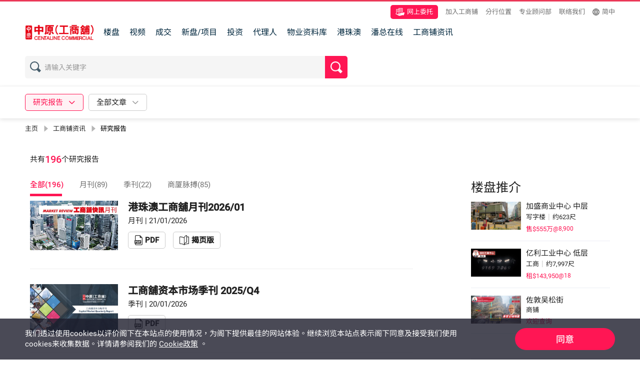

--- FILE ---
content_type: text/html; charset=utf-8
request_url: https://oir.centanet.com/zh-cn/news/research-report/
body_size: 18338
content:
<!doctype html>
<html data-n-head-ssr lang="zh-Hans" data-n-head="%7B%22lang%22:%7B%22ssr%22:%22zh-Hans%22%7D%7D">

<head >
  <meta http-equiv="X-UA-Compatible" content="IE=edge,chrome=1">
  <meta http-equiv="Content-Type" content="text/html; charset=utf-8">
  <meta name="theme-color" content="rgb(255,255,254)">
  <meta name="viewport" content="width=device-width,initial-scale=1,maximum-scale=1,user-scalable=no,viewport-fit=cover">
  <!-- Hotjar Tracking Code for http://oir.centanet.com  -->
  <script>!function(t,h,e,j,s,n){t.hj=t.hj||function(){(t.hj.q=t.hj.q||[]).push(arguments)},t._hjSettings={hjid:1839024,hjsv:6},s=h.getElementsByTagName("head")[0],(n=h.createElement("script")).async=1,n.src="https://static.hotjar.com/c/hotjar-"+t._hjSettings.hjid+".js?sv="+t._hjSettings.hjsv,s.appendChild(n)}(window,document)</script>
  <!-- End Hotjar Tracking Code for http://oir.centanet.com -->
   
  <!-- Google tag (gtag.js) -->
  <script async defer src="https://www.googletagmanager.com/gtag/js?id=G-GJSNDNKZHZ"></script>
  <script>function gtag(){dataLayer.push(arguments)}window.dataLayer=window.dataLayer||[],gtag("js",new Date),gtag("config","G-GJSNDNKZHZ")</script>
  <!-- End Google tag (gtag.js) -->
  <title>研究报告｜中原工商铺</title><meta data-n-head="ssr" charset="utf-8"><meta data-n-head="ssr" name="viewport" content="width=device-width,initial-scale=1.0, maximum-scale=1.0, user-scalable=no, viewport-fit=cover"><meta data-n-head="ssr" property="og:locale" content="zh-TW"><meta data-n-head="ssr" property="og:type" content="website"><meta data-n-head="ssr" data-hid="i18n-og" property="og:locale" content="zh_Hans"><meta data-n-head="ssr" data-hid="i18n-og-alt-zh-Hant" property="og:locale:alternate" content="zh_Hant"><meta data-n-head="ssr" data-hid="i18n-og-alt-en-us" property="og:locale:alternate" content="en_us"><meta data-n-head="ssr" charset="utf-8" data-hid="ogImage" property="og:image" content="/_nuxt/img/1e43662.png" itemprop="image"><meta data-n-head="ssr" data-hid="og:description" property="og:description" content="中原工商铺提供最新工商铺市场资讯，包括即时新闻稿、研究报告、湾区市况、知识贴市、工商铺专家等，方便客户近贴工商铺市况。"><meta data-n-head="ssr" data-hid="description" name="description" property="description" content="中原工商铺提供最新工商铺市场资讯，包括即时新闻稿、研究报告、湾区市况、知识贴市、工商铺专家等，方便客户近贴工商铺市况。"><base href="/"><link data-n-head="ssr" data-hid="i18n-alt-zh-Hant" rel="alternate" href="https://oir.centanet.com/news/research-report/" hreflang="zh-Hant"><link data-n-head="ssr" data-hid="i18n-alt-zh-Hans" rel="alternate" href="https://oir.centanet.com/zh-cn/news/research-report/" hreflang="zh-Hans"><link data-n-head="ssr" data-hid="i18n-alt-en-us" rel="alternate" href="https://oir.centanet.com/en/news/research-report/" hreflang="en-us"><link data-n-head="ssr" data-hid="i18n-xd" rel="alternate" href="https://oir.centanet.com/news/research-report/" hreflang="x-default"><link data-n-head="ssr" data-hid="i18n-can" rel="canonical" href="https://oir.centanet.com/news/research-report/"><link data-n-head="ssr" rel="icon" type="image/x-icon" href="/favicon.ico"><script data-n-head="ssr" data-hid="gtm-script">if(!window._gtm_init){window._gtm_init=1;(function(w,n,d,m,e,p){w[d]=(w[d]==1||n[d]=='yes'||n[d]==1||n[m]==1||(w[e]&&w[e].p&&e[e][p]()))?1:0})(window,'navigator','doNotTrack','msDoNotTrack','external','msTrackingProtectionEnabled');(function(w,d,s,l,x,y){w[l]=w[l]||[];w[l].push({'gtm.start':new Date().getTime(),event:'gtm.js'});w[x]={};w._gtm_inject=function(i){if(w.doNotTrack||w[x][i])return;w[x][i]=1;var f=d.getElementsByTagName(s)[0],j=d.createElement(s);j.defer=true;j.src='https://www.googletagmanager.com/gtm.js?id='+i;f.parentNode.insertBefore(j,f);};w[y]('GTM-NPF9RVVW')})(window,document,'script','dataLayer','_gtm_ids','_gtm_inject')}</script><link rel="preload" href="/_nuxt/a42a949.js" as="script"><link rel="preload" href="/_nuxt/6f261e4.js" as="script"><link rel="preload" href="/_nuxt/d7c4a56.js" as="script"><link rel="preload" href="/_nuxt/8c5fd90.js" as="script"><link rel="preload" href="/_nuxt/53d7327.js" as="script"><link rel="preload" href="/_nuxt/4fdaf74.js" as="script"><link rel="preload" href="/_nuxt/8e4f2a5.js" as="script"><link rel="preload" href="/_nuxt/a8dbc11.js" as="script"><link rel="preload" href="/_nuxt/71bffe6.js" as="script"><link rel="preload" href="/_nuxt/f464974fd96ca573debb.v1.css" as="style"><link rel="preload" href="/_nuxt/466d070.js" as="script"><link rel="preload" href="/_nuxt/d01c5fa2e618df48f99c.v1.css" as="style"><link rel="preload" href="/_nuxt/b66d74f.js" as="script"><link rel="preload" href="/_nuxt/412da846c6daf331cf88.v1.css" as="style"><link rel="preload" href="/_nuxt/dadd0a5.js" as="script"><link rel="preload" href="/_nuxt/2976855b96c52a17c8f8.v1.css" as="style"><link rel="preload" href="/_nuxt/07606e1.js" as="script"><link rel="preload" href="/_nuxt/0c93b5a.js" as="script"><link rel="preload" href="/_nuxt/a6bd27b.js" as="script"><link rel="preload" href="/_nuxt/57ecdd0.js" as="script"><link rel="preload" href="/_nuxt/ee193f72cf19e6bf7862.v1.css" as="style"><link rel="preload" href="/_nuxt/42b3b94.js" as="script"><link rel="preload" href="/_nuxt/fd36eef701c257533204.v1.css" as="style"><link rel="preload" href="/_nuxt/dc65ea7.js" as="script"><link rel="preload" href="/_nuxt/6bf1e689b0a155dc042e.v1.css" as="style"><link rel="preload" href="/_nuxt/bd27cd1.js" as="script"><link rel="preload" href="/_nuxt/06a914c.js" as="script"><link rel="preload" href="/_nuxt/2c1b0a5d55ff905ea467.v1.css" as="style"><link rel="preload" href="/_nuxt/ed63cbb.js" as="script"><link rel="preload" href="/_nuxt/f7d7b1974f0c22bc04d4.v1.css" as="style"><link rel="preload" href="/_nuxt/1f1b94a.js" as="script"><link rel="preload" href="/_nuxt/9cc7655367ba3f4ce102.v1.css" as="style"><link rel="preload" href="/_nuxt/f2527a7.js" as="script"><link rel="preload" href="/_nuxt/20a0c8587b27219f8cd0.v1.css" as="style"><link rel="preload" href="/_nuxt/852aceb.js" as="script"><link rel="preload" href="/_nuxt/faa83a7972c3a14aad9f.v1.css" as="style"><link rel="preload" href="/_nuxt/adce94d.js" as="script"><link rel="preload" href="/_nuxt/091fd015bb6a81ab9d16.v1.css" as="style"><link rel="preload" href="/_nuxt/f36b8b3.js" as="script"><link rel="preload" href="/_nuxt/fe2d44c27ead385ec432.v1.css" as="style"><link rel="preload" href="/_nuxt/d0c9e9c.js" as="script"><link rel="preload" href="/_nuxt/e700891b55912f33ea47.v1.css" as="style"><link rel="preload" href="/_nuxt/3402201.js" as="script"><link rel="preload" href="/_nuxt/ab0029ce05db738376fa.v1.css" as="style"><link rel="preload" href="/_nuxt/dd831f9.js" as="script"><link rel="preload" href="/_nuxt/1291e11ffa86e290031c.v1.css" as="style"><link rel="preload" href="/_nuxt/9523026.js" as="script"><link rel="preload" href="/_nuxt/fd59b4c46fdd0d196a3b.v1.css" as="style"><link rel="preload" href="/_nuxt/6833520.js" as="script"><link rel="preload" href="/_nuxt/d897371d7b110a8fcd44.v1.css" as="style"><link rel="preload" href="/_nuxt/36093ae.js" as="script"><link rel="preload" href="/_nuxt/1a19d68dd6d131f4df61.v1.css" as="style"><link rel="preload" href="/_nuxt/745a678.js" as="script"><link rel="preload" href="/_nuxt/58982f8a197c61fe9887.v1.css" as="style"><link rel="preload" href="/_nuxt/a3f4b7d.js" as="script"><link rel="preload" href="/_nuxt/eabdd2cc05944453c378.v1.css" as="style"><link rel="preload" href="/_nuxt/54071f3.js" as="script"><link rel="preload" href="/_nuxt/85b821c81511a60e4f2d.v1.css" as="style"><link rel="preload" href="/_nuxt/733badf.js" as="script"><link rel="stylesheet" href="/_nuxt/f464974fd96ca573debb.v1.css"><link rel="stylesheet" href="/_nuxt/d01c5fa2e618df48f99c.v1.css"><link rel="stylesheet" href="/_nuxt/412da846c6daf331cf88.v1.css"><link rel="stylesheet" href="/_nuxt/2976855b96c52a17c8f8.v1.css"><link rel="stylesheet" href="/_nuxt/ee193f72cf19e6bf7862.v1.css"><link rel="stylesheet" href="/_nuxt/fd36eef701c257533204.v1.css"><link rel="stylesheet" href="/_nuxt/6bf1e689b0a155dc042e.v1.css"><link rel="stylesheet" href="/_nuxt/2c1b0a5d55ff905ea467.v1.css"><link rel="stylesheet" href="/_nuxt/f7d7b1974f0c22bc04d4.v1.css"><link rel="stylesheet" href="/_nuxt/9cc7655367ba3f4ce102.v1.css"><link rel="stylesheet" href="/_nuxt/20a0c8587b27219f8cd0.v1.css"><link rel="stylesheet" href="/_nuxt/faa83a7972c3a14aad9f.v1.css"><link rel="stylesheet" href="/_nuxt/091fd015bb6a81ab9d16.v1.css"><link rel="stylesheet" href="/_nuxt/fe2d44c27ead385ec432.v1.css"><link rel="stylesheet" href="/_nuxt/e700891b55912f33ea47.v1.css"><link rel="stylesheet" href="/_nuxt/ab0029ce05db738376fa.v1.css"><link rel="stylesheet" href="/_nuxt/1291e11ffa86e290031c.v1.css"><link rel="stylesheet" href="/_nuxt/fd59b4c46fdd0d196a3b.v1.css"><link rel="stylesheet" href="/_nuxt/d897371d7b110a8fcd44.v1.css"><link rel="stylesheet" href="/_nuxt/1a19d68dd6d131f4df61.v1.css"><link rel="stylesheet" href="/_nuxt/58982f8a197c61fe9887.v1.css"><link rel="stylesheet" href="/_nuxt/eabdd2cc05944453c378.v1.css"><link rel="stylesheet" href="/_nuxt/85b821c81511a60e4f2d.v1.css">
</head>

<body >
  <noscript data-n-head="ssr" data-hid="gtm-noscript" data-pbody="true"><iframe src="https://www.googletagmanager.com/ns.html?id=GTM-NPF9RVVW&" height="0" width="0" style="display:none;visibility:hidden" title="gtm"></iframe></noscript><div data-server-rendered="true" id="__nuxt"><!----><div id="__layout"><div class="defalut custom-page" data-v-7e3aca1e><header class="oir-header head-fixed-default" style="box-shadow:none;" data-v-16ea2be0 data-v-7e3aca1e><div class="container-fuild" data-v-16ea2be0><nav class="nav" data-v-16ea2be0><ul class="nav-cons-list" data-v-16ea2be0><li class="online" data-v-16ea2be0><div class="icon" data-v-16ea2be0><?xml version="1.0" encoding="UTF-8"?><svg id="uuid-f0e7b23c-a064-4cee-9366-4dc63b6a6061" xmlns="http://www.w3.org/2000/svg" viewBox="0 0 18 18"><defs><style>.uuid-fb4869da-8c0e-4950-b33c-b3e71cce1f06{fill:none;}.uuid-b70b4f2c-9501-4c17-b92f-ae92e117dbdb{fill:#fff;}</style></defs><rect id="uuid-5e6018dc-5519-4429-ba22-dc569daddd1f" class="uuid-fb4869da-8c0e-4950-b33c-b3e71cce1f06" width="18" height="18"/><path id="uuid-74e828b7-d081-47b2-ac44-da4a06506a27" class="uuid-b70b4f2c-9501-4c17-b92f-ae92e117dbdb" d="M9.67,4.58h-1.58v-1.51h1.58v1.51ZM12.22,3.06h-1.58v1.51h1.58v-1.51ZM9.67,5.52h-1.58v1.59h1.58v-1.59ZM12.22,5.52h-1.58v1.59h1.58v-1.59ZM9.67,8.04h-1.58v1.51h1.58v-1.51ZM12.22,8.04h-1.58v1.51h1.58v-1.51ZM4.63,9.55v-.58c.54-.03.96-.47.98-1.01,0-.5-.3-.86-1.13-1.01-.45-.07-.68-.22-.68-.43,0-.28.22-.5.5-.5,0,0,.02,0,.03,0,.3,0,.53.14.53.43h.6c0-.5-.38-.79-.9-.86v-.58h-.53v.58c-.46.08-.8.47-.83.94,0,.43.22.72,1.05.94.53.14.68.29.68.58.02.3-.2.56-.5.58-.03,0-.07,0-.1,0-.34.02-.64-.24-.68-.58h-.68c.07.5.45.79,1.05.94v.58h.6ZM2.53,11.93v-7.57h3.68v7.07c.22,0,.6-.07.98-.07V2.27h6.16v7.71c.33-.02.65,0,.98.07V1.48c0-.08-.07-.14-.16-.14h-7.8c-.15,0-.22.07-.22.14v1.87H1.71c-.15.07-.22.14-.22.22v8l1.05.37ZM14.62,15.03c-.6.14-1.13.36-1.73.5-1.28.36-2.55.72-3.9,1.01-.86.24-1.77.13-2.55-.29-2.03-1.08-3.98-2.16-6.01-3.17-.07-.07-.22-.14-.3-.22-.14-.16-.17-.39-.07-.58.1-.16.26-.27.45-.29.21,0,.41.05.6.14,1.2.43,2.4.94,3.53,1.37.06,0,.11.03.15.07.32.31.75.49,1.2.5.68-.01,1.35.01,2.03.07l1.65.07c.18.02.35-.11.38-.29,0-.14-.07-.22-.38-.22h-1.42c-.79-.13-1.6-.18-2.4-.14-.4-.02-.72-.33-.75-.72-.07-.4.2-.79.6-.86h.3l2.48-.21c.5-.09.98-.26,1.43-.5.64-.37,1.36-.56,2.1-.58h2.93v-.22c0-.43.15-.5.53-.5.75,0,1.58,0,2.33.07h.22v.14c-.07.5-.15,1.08-.22,1.59-.24,1.32-.75,2.57-1.5,3.68-.07.14-.22.22-.38.22h-.83c-.19.02-.36-.13-.38-.32,0-.01,0-.03,0-.04h0v-.29c.07-.07,0-.07-.08,0h0Z"/></svg></div> <a href="/zh-cn/online-listing/" data-v-16ea2be0>网上委托</a></li> <li data-v-16ea2be0><a href="/zh-cn/joinUs/" data-v-16ea2be0>加入工商铺</a></li> <li data-v-16ea2be0><a href="/zh-cn/location/" data-v-16ea2be0>分行位置</a></li> <li data-v-16ea2be0><a href="http://oir-consultancy.centanet.com/?lang=cn" class="menu-link" data-v-16ea2be0>
            专业顾问部
          </a></li> <li class="contactUs" data-v-16ea2be0><a href="/zh-cn/contactUs/" data-v-16ea2be0>联络我们</a></li> <li data-v-16ea2be0><div class="lang-main" data-v-f15a2222 data-v-16ea2be0><div class="language-icon" data-v-f15a2222><svg xmlns="http://www.w3.org/2000/svg" width="14" height="14" viewBox="0 0 14 14">
  <path id="language" d="M1184.851,894.118a7,7,0,1,0,7,7A7.021,7.021,0,0,0,1184.851,894.118Zm4.83,4.2h-2.03a11.051,11.051,0,0,0-.98-2.52A5.634,5.634,0,0,1,1189.681,898.318Zm-4.83-2.8a9.392,9.392,0,0,1,1.33,2.8h-2.66A10.3,10.3,0,0,1,1184.851,895.518Zm-5.39,7a4.775,4.775,0,0,1,0-2.8h2.38a9.37,9.37,0,0,0-.07,1.4c0,.49.07.91.07,1.4Zm.56,1.4h2.03a11.053,11.053,0,0,0,.98,2.52A5.634,5.634,0,0,1,1180.021,903.918Zm2.03-5.6h-2.03a5.9,5.9,0,0,1,3.01-2.52A11.056,11.056,0,0,0,1182.051,898.318Zm2.8,8.4a9.4,9.4,0,0,1-1.33-2.8h2.66A10.283,10.283,0,0,1,1184.851,906.718Zm1.61-4.2h-3.22a7.069,7.069,0,0,1,0-2.8h3.29a9.506,9.506,0,0,1,.14,1.4A9.658,9.658,0,0,1,1186.461,902.518Zm.21,3.92a9.919,9.919,0,0,0,.98-2.52h2.03A5.634,5.634,0,0,1,1186.671,906.438Zm1.26-3.92a9.39,9.39,0,0,0,.07-1.4c0-.49-.07-.91-.07-1.4h2.38a4.772,4.772,0,0,1,0,2.8Z" transform="translate(-1177.851 -894.118)" fill="#707070"/>
</svg>
</div> <p class="locale" data-v-f15a2222>简中</p> <div class="lang-list" data-v-f15a2222><a href="/zh-cn/news/research-report/" aria-current="page" class="lang-list-link nuxt-link-exact-active nuxt-link-active" data-v-f15a2222>
      繁體中文
    </a></div></div></li></ul> <ul class="nav-list" data-v-16ea2be0><li data-v-16ea2be0><div class="centaLogo" data-v-16ea2be0><!----> <a href="/zh-cn/" data-v-16ea2be0><img alt="中原工商铺" src="/_nuxt/img/c898389.png" width="137" height="30" data-v-16ea2be0> <!----></a></div></li> <li data-v-16ea2be0><a href="/zh-cn/all/" data-v-16ea2be0>楼盘</a> <div class="li-none-list" data-v-16ea2be0><div class="none-ul" data-v-16ea2be0><h3 class="none-ul-li-title" data-v-16ea2be0>地区</h3> <div class="none-ul-item" data-v-16ea2be0><a href="/zh-cn/all/all-usage/hk-island/hk/" class="none-ul-li" data-v-16ea2be0>港岛</a> <a href="/zh-cn/all/all-usage/kowloon/kl/" class="none-ul-li" data-v-16ea2be0>九龙</a> <a href="/zh-cn/all/all-usage/new-territories/nt/" class="none-ul-li" data-v-16ea2be0>新界</a></div> <h3 class="none-ul-li-title" data-v-16ea2be0>物业用途</h3> <div class="none-ul-item" data-v-16ea2be0><a href="/zh-cn/all/office/" class="none-ul-li" data-v-16ea2be0>
                  写字楼
                </a> <a href="/zh-cn/all/industrial/" class="none-ul-li" data-v-16ea2be0>
                  工商
                </a> <a href="/zh-cn/all/retail/" class="none-ul-li" data-v-16ea2be0>
                  商铺
                </a> <a href="/zh-cn/all/carpark/" class="none-ul-li" data-v-16ea2be0>
                  车位
                </a></div> <h3 class="none-ul-li-title" data-v-16ea2be0>
                销售类别
              </h3> <div class="none-ul-item" data-v-16ea2be0><a href="/zh-cn/all/?theme=SoleAgent" class="none-ul-li" data-v-16ea2be0>独家代理</a> <a href="/zh-cn/tender/" class="none-ul-li" data-v-16ea2be0>招标</a> <a href="/zh-cn/all/?theme=OpenDay" class="none-ul-li" data-v-16ea2be0>开放日
                </a></div></div></div></li> <li data-v-16ea2be0><a href="/zh-cn/video-property/" data-v-16ea2be0>视频
          </a> <div class="li-none-list" data-v-16ea2be0><div class="none-ul" data-v-16ea2be0><a href="/zh-cn/video-property/" class="none-ul-li" data-v-16ea2be0>
                视频搵楼
              </a> <a href="/zh-cn/video-hot-listing/" class="none-ul-li" data-v-16ea2be0>
                笋盘巡礼
              </a> <a href="/zh-cn/video-new-property/" class="none-ul-li" data-v-16ea2be0>
                新盘及项目
              </a> <a href="/zh-cn/video-key-transaction/" class="none-ul-li" data-v-16ea2be0>
                焦点成交
              </a> <a href="/zh-cn/video-e-databases/" class="none-ul-li" data-v-16ea2be0>
                物业资料库
              </a> <a href="/zh-cn/video-news/" class="none-ul-li" data-v-16ea2be0>
                市况速递
              </a> <a href="/zh-cn/video-stanley-onair/" class="none-ul-li" data-v-16ea2be0>
                潘总在线
              </a> <a href="/zh-cn/video-tips/" class="none-ul-li" data-v-16ea2be0>
                投资面面睇
              </a> <a href="/zh-cn/video-transaction/" class="none-ul-li" data-v-16ea2be0>
                视频报成交
              </a></div></div></li> <li data-v-16ea2be0><a href="/zh-cn/transaction/" data-v-16ea2be0>成交
          </a> <div class="li-none-list" data-v-16ea2be0><div class="none-ul" data-v-16ea2be0><a href="/zh-cn/transaction/" class="none-ul-li" data-v-16ea2be0>
                最新成交
              </a> <a href="/zh-cn/video-key-transaction/" class="none-ul-li" data-v-16ea2be0>
                焦点成交
              </a></div></div></li> <li class="newDiskOrProject" data-v-16ea2be0><div data-v-16ea2be0>新盘/项目</div> <div class="li-none-list" data-v-16ea2be0><div class="none-ul" data-v-16ea2be0><a href="/zh-cn/new-property/" class="none-ul-li" data-v-16ea2be0><span data-v-16ea2be0>发展商一手新盘</span></a> <a href="/zh-cn/project/" class="none-ul-li" data-v-16ea2be0>
                项目
              </a></div></div></li> <li data-v-16ea2be0><a href="/zh-cn/investment/" data-v-16ea2be0>投资
          </a></li> <li data-v-16ea2be0><a href="/zh-cn/agent/" data-v-16ea2be0>代理人
          </a> <div class="li-none-list" data-v-16ea2be0><div class="none-ul" data-v-16ea2be0><a href="/zh-cn/eagle-club/" class="none-ul-li" data-v-16ea2be0>
                中原精英会专页
              </a> <a href="/zh-cn/agent/" class="none-ul-li" data-v-16ea2be0>
                代理人
              </a></div></div></li> <li data-v-16ea2be0><a href="/zh-cn/property/" data-v-16ea2be0>物业资料库</a> <div class="li-none-list" data-v-16ea2be0><div class="none-ul" data-v-16ea2be0><h3 class="none-ul-li-title" data-v-16ea2be0>物业用途</h3> <div class="none-ul-item" data-v-16ea2be0><a href="/zh-cn/property/office/" class="none-ul-li" data-v-16ea2be0>写字楼</a> <a href="/zh-cn/property/industrial/" class="none-ul-li" data-v-16ea2be0>工商</a> <a href="/zh-cn/property/retail/" class="none-ul-li" data-v-16ea2be0>商铺</a></div> <h3 class="none-ul-li-title" data-v-16ea2be0>地区</h3> <div class="none-ul-item" data-v-16ea2be0><a href="/zh-cn/property/all-usage/hk-island/hk/" class="none-ul-li" data-v-16ea2be0>港岛</a> <a href="/zh-cn/property/all-usage/kowloon/kl/" class="none-ul-li" data-v-16ea2be0>九龙</a> <a href="/zh-cn/property/all-usage/new-territories/nt/" class="none-ul-li" data-v-16ea2be0>新界</a></div></div></div></li> <li data-v-16ea2be0><a href="/zh-cn/hzm-Hong-Kong-Zhuhai-Macao/" class="logo-box" data-v-16ea2be0>港珠澳
          </a></li> <li data-v-16ea2be0><a href="/zh-cn/news/stanley-poon-channel/" data-v-16ea2be0>潘总在线
          </a> <div class="li-none-list" data-v-16ea2be0><div class="none-ul" data-v-16ea2be0><a href="/zh-cn/news/stanley-poon-channel/analysis/" class="none-ul-li" data-v-16ea2be0>工商铺专家</a> <a href="/zh-cn/news/stanley-poon-channel/series-video/" class="none-ul-li" data-v-16ea2be0>系列特辑</a> <a href="/zh-cn/news/stanley-poon-channel/tour/" class="none-ul-li" data-v-16ea2be0>潘总带你睇</a> <a href="/zh-cn/news/stanley-poon-channel/interview/" class="none-ul-li" data-v-16ea2be0>媒体专栏</a> <a href="/zh-cn/news/stanley-poon-channel/skill/" class="none-ul-li" data-v-16ea2be0>不死神功</a></div></div></li> <li data-v-16ea2be0><a href="/zh-cn/news/" data-v-16ea2be0>工商铺资讯</a> <div class="li-none-list" data-v-16ea2be0><div class="none-ul" data-v-16ea2be0><a href="/zh-cn/news/press-release/" class="none-ul-li" data-v-16ea2be0>即时新闻稿</a> <a href="/zh-cn/news/market-talk/" class="none-ul-li" data-v-16ea2be0>市场快讯</a> <a href="/zh-cn/news/research-report/" class="none-ul-li" data-v-16ea2be0>研究报告</a> <a href="/zh-cn/news/company-info/" class="none-ul-li" data-v-16ea2be0>中原动态</a> <a href="/zh-cn/news/bay-area-market/" class="none-ul-li" data-v-16ea2be0>湾区市况</a> <a href="/zh-cn/news/knowledge-tips/" class="none-ul-li" data-v-16ea2be0>知识贴士</a> <a href="/zh-cn/news/ori-faq/" class="none-ul-li" data-v-16ea2be0>工商铺FAQ</a> <a href="/zh-cn/news/investment-tips/" class="none-ul-li" data-v-16ea2be0>投资面面睇</a> <a href="/zh-cn/news/shop-academy/" class="none-ul-li" data-v-16ea2be0>商铺学堂</a></div></div></li> <!----></ul></nav> <nav class="nav-mobile" data-v-16ea2be0><div class="placeholder" data-v-16ea2be0><div class="nav-menu-bar" data-v-16ea2be0><span class="bar-line" data-v-16ea2be0></span> <span class="bar-line" data-v-16ea2be0></span> <span class="bar-line" data-v-16ea2be0></span></div></div> <div class="nav-logo" data-v-16ea2be0><a href="/zh-cn/" data-v-16ea2be0><img alt="中原工商铺" src="/_nuxt/img/c898389.png" width="128" height="28" loading="lazy" data-v-16ea2be0></a></div> <!----></nav></div> <div tabindex="-1" class="el-drawer__wrapper nav-menu-drawer" style="display:none;" data-v-16ea2be0><div role="document" tabindex="-1" class="el-drawer__container"><div aria-modal="true" aria-labelledby="el-drawer__title" aria-label="" role="dialog" tabindex="-1" class="el-drawer ltr" style="width:30%;"><header id="el-drawer__title" class="el-drawer__header"><span role="heading" title=""></span><button aria-label="close drawer" type="button" class="el-drawer__close-btn"><i class="el-dialog__close el-icon el-icon-close"></i></button></header><!----></div></div></div> <!----></header> <div class="defalut-main" data-v-7e3aca1e><div class="container-fuild" data-v-ccaa2dbe data-v-7e3aca1e><div class="searchNews-filterBox" data-v-23006ad8 data-v-ccaa2dbe><div class="hidden-xs-only newsFilter-main" data-v-23006ad8><div class="news-filter" data-v-5e7c6042 data-v-23006ad8><div class="search-box" data-v-5e7c6042><div class="search-input" data-v-6de82bc9 data-v-5e7c6042> <!----> <div aria-haspopup="listbox" role="combobox" aria-owns="el-autocomplete-7840" class="el-autocomplete" data-v-6de82bc9><div class="el-input el-input-group el-input-group--prepend"><div class="el-input-group__prepend"><span class="search-icon" data-v-6de82bc9><svg xmlns="http://www.w3.org/2000/svg" width="22" height="22" viewBox="0 0 22 22">
  <path id="search_icon" data-name="search icon" d="M13.547,17.136A9.136,9.136,0,0,1,2.675,2.675a9.137,9.137,0,0,1,14.46,10.872L22,18.412,18.412,22Zm-11.517-8a7.1,7.1,0,1,0,7.1-7.1A7.112,7.112,0,0,0,2.03,9.134Z" fill="#465d6b"/>
</svg>
</span></div><input type="text" autocomplete="off" valueKey="value" placeholder="请输入关键字" fetchSuggestions="function () { [native code] }" triggerOnFocus="true" debounce="200" placement="bottom-start" class="el-input__inner"><!----><!----><!----><!----></div><div role="region" class="el-autocomplete-suggestion el-popper" style="width:;display:none;"><div class="el-scrollbar"><div class="el-autocomplete-suggestion__wrap el-scrollbar__wrap el-scrollbar__wrap--hidden-default"><ul class="el-scrollbar__view el-autocomplete-suggestion__list"></ul></div><div class="el-scrollbar__bar is-horizontal"><div class="el-scrollbar__thumb" style="width:0;transform:translateX(0%);ms-transform:translateX(0%);webkit-transform:translateX(0%);"></div></div><div class="el-scrollbar__bar is-vertical"><div class="el-scrollbar__thumb" style="height:0;transform:translateY(0%);ms-transform:translateY(0%);webkit-transform:translateY(0%);"></div></div></div></div></div> </div> <div class="search-btn" data-v-5e7c6042><img src="/_nuxt/img/fc55d44.png" width="24" height="24" class="search-icon" data-v-5e7c6042></div></div> <div class="filter-box" data-v-5e7c6042><div class="filter-main" data-v-5e7c6042><div class="drop-down filter-btn select" data-v-33009d28 data-v-5e7c6042><span data-v-33009d28><div role="tooltip" id="el-popover-1763" aria-hidden="true" class="el-popover el-popper radio-drop-down-popover" style="width:250px;display:none;"><!----> <div role="radiogroup" class="el-radio-group" data-v-33009d28></div></div><span class="el-popover__reference-wrapper"><div class="drop-down-btn" data-v-33009d28><span class="drop-down-text" data-v-33009d28></span> <i class="el-icon-arrow-down" data-v-33009d28></i></div></span></span></div> <div class="drop-down filter-btn" data-v-7373bfdc data-v-5e7c6042><div class="shortcuts-date-tab" data-v-7373bfdc><div class="rel-box"><div class="el-date-editor el-range-editor el-input__inner el-date-editor--datetimerange"><i class="el-input__icon el-range__icon el-icon-time"></i><input autocomplete="off" placeholder="开始日期" readonly="readonly" name="" value="" class="el-range-input"><span class="el-range-separator">-</span><input autocomplete="off" placeholder="结束日期" readonly="readonly" name="" value="" class="el-range-input"><i class="el-input__icon el-range__close-icon"></i></div></div> <div class="shadeDate" style="display:none;"></div></div> <span data-v-7373bfdc><div role="tooltip" id="el-popover-3439" aria-hidden="true" class="el-popover el-popper date-drop-down-popover" style="width:350px;display:none;"><!----> <ul class="date-list" data-v-7373bfdc><li class="date-list-item active" data-v-7373bfdc>
        全部文章
      </li><li class="date-list-item" data-v-7373bfdc>
        最近30天
      </li><li class="date-list-item" data-v-7373bfdc>
        最近60天
      </li><li class="date-list-item" data-v-7373bfdc>
        最近90天
      </li><li class="date-list-item" data-v-7373bfdc>
        最近半年
      </li><li class="date-list-item" data-v-7373bfdc>
        最近1年
      </li><li class="date-list-item" data-v-7373bfdc>
        最近2年
      </li><li class="date-list-item" data-v-7373bfdc>
        自订日期
      </li></ul></div><span class="el-popover__reference-wrapper"><div class="drop-down-btn" data-v-7373bfdc><span class="drop-down-text" data-v-7373bfdc>全部文章</span> <i class="el-icon-arrow-down" data-v-7373bfdc></i></div></span></span></div></div></div></div></div> <div class="hidden-sm-and-up" data-v-23006ad8><div class="news-filter-mobile" data-v-098cc050 data-v-23006ad8><div class="search-mobile-btn" data-v-098cc050><img src="/_nuxt/img/search icon.d88f8fd.svg" data-v-098cc050></div> <div class="el-dialog__wrapper news-filter-mobile-popup" style="display:none;" data-v-098cc050><div role="dialog" aria-modal="true" aria-label="进阶选项" class="el-dialog" style="margin-top:15vh;width:680px;"><div class="el-dialog__header"><span class="el-dialog__title">进阶选项</span><button type="button" aria-label="Close" class="el-dialog__headerbtn"><i class="el-dialog__close el-icon el-icon-close"></i></button></div><!----><div class="el-dialog__footer"><span class="dialog-footer" data-v-098cc050><button type="button" class="el-button filter-reset el-button--default" data-v-098cc050><!----><!----><span>重设</span></button> <button type="button" class="el-button filter-search el-button--primary" data-v-098cc050><!----><!----><span>搜寻</span></button></span></div></div></div></div></div></div> <div class="breadcrumb" data-v-859ea8ce data-v-ccaa2dbe><ul class="breadcrumb-row container" data-v-859ea8ce><li class="col" data-v-859ea8ce><!----> <a href="/zh-cn/" class="button-link" data-v-859ea8ce><span data-v-859ea8ce>主页</span></a></li><li class="col" data-v-859ea8ce><i class="el-icon-caret-right" data-v-859ea8ce></i> <a href="/zh-cn/news/" class="button-link" data-v-859ea8ce><span data-v-859ea8ce>工商铺资讯</span></a></li><li class="col" data-v-859ea8ce><i class="el-icon-caret-right" data-v-859ea8ce></i> <a href="/" class="button-link default" data-v-859ea8ce><span class="active" data-v-859ea8ce>研究报告</span></a></li></ul></div> <div class="researchReport-title" data-v-ccaa2dbe>
    共有 <span data-v-ccaa2dbe>196</span>
    个研究报告
  </div> <!----> <div class="main" data-v-ccaa2dbe><div class="main-left" data-v-ccaa2dbe><div class="news-tab" data-v-0269133a data-v-ccaa2dbe><div class="tab-disc-list" data-v-35a85dbd data-v-0269133a><div lazh="true" class="el-tabs el-tabs--top" data-v-35a85dbd><div class="el-tabs__header is-top"><div class="el-tabs__nav-wrap is-top"><div class="el-tabs__nav-scroll"><div role="tablist" class="el-tabs__nav is-top" style="transform:translateX(-0px);"><div class="el-tabs__active-bar is-top" style="width:0px;transform:translateX(0px);ms-transform:translateX(0px);webkit-transform:translateX(0px);"></div></div></div></div></div><div class="el-tabs__content"><div role="tabpanel" aria-hidden="true" id="pane-all" aria-labelledby="tab-all" class="el-tab-pane" style="display:none;" data-v-35a85dbd></div><div role="tabpanel" aria-hidden="true" id="pane-Monthly" aria-labelledby="tab-Monthly" class="el-tab-pane" style="display:none;" data-v-35a85dbd></div><div role="tabpanel" aria-hidden="true" id="pane-Quarterly" aria-labelledby="tab-Quarterly" class="el-tab-pane" style="display:none;" data-v-35a85dbd></div><div role="tabpanel" aria-hidden="true" id="pane-OfficeSketch" aria-labelledby="tab-OfficeSketch" class="el-tab-pane" style="display:none;" data-v-35a85dbd></div></div></div></div></div> <div class="result-list" data-v-751566ce data-v-ccaa2dbe><div totalCount="196" queryParam="[object Object]" class="market-news-list" data-v-717f7e59 data-v-751566ce><div class="result-list-card default" data-v-b63006bc data-v-717f7e59><div class="img-box" data-v-b63006bc><div class="img" data-v-b63006bc><img src="https://oir2.centanet.com/CentaOIRCMS/Images/newsletter-oir.jpg" data-v-b63006bc></div> <!----></div> <div class="card-main" data-v-b63006bc><h2 class="card-title" data-v-b63006bc>港珠澳工商舖月刊2026/01</h2> <div class="card-time" data-v-b63006bc><p class="type" data-v-b63006bc>月刊</p> <span data-v-b63006bc> | </span> <p class="time" data-v-b63006bc>
        21/01/2026
      </p></div> <div class="btn-box" data-v-b63006bc><a href="https://oir2.centanet.com/CentaOIRCMS/attachmentDownload.aspx?download/24-8053-10133/MR_202601_R.PDF" target="_blank" class="link" data-v-b63006bc><div class="icon-box" data-v-b63006bc><img src="/_nuxt/img/icon_pdf_bk.c3ac8ae.svg" width="15" height="20" loading="lazy" class="icon" data-v-b63006bc> <img src="/_nuxt/img/icon_pdf_hover.7cb2e8c.svg" width="15" height="20" loading="lazy" class="icon icon-hover" data-v-b63006bc></div> <p data-v-b63006bc>PDF</p></a> <a href="https://oir.centanet.com/flipbookmr/202601/mobile/index.html#p=1" target="_blank" class="link" data-v-b63006bc><div class="icon-box" data-v-b63006bc><span class="icon icon-book" data-v-b63006bc><?xml version="1.0" encoding="utf-8"?>
<!-- Generator: Adobe Illustrator 25.0.1, SVG Export Plug-In . SVG Version: 6.00 Build 0)  -->
<svg version="1.1" id="Layer_1" xmlns="http://www.w3.org/2000/svg" xmlns:xlink="http://www.w3.org/1999/xlink" x="0px" y="0px"
	 viewBox="0 0 19 20" style="enable-background:new 0 0 19 20;" xml:space="preserve">
<style type="text/css">
	.st0{fill:#ffffff;}
</style>
<g id="Layer_2_1_">
	<g id="Layer_1-2">
		<path class="st0" d="M19,11.3V3.8c0-0.3-0.1-0.6-0.3-0.8c-0.2-0.2-0.5-0.3-0.8-0.3c-0.7,0-1.4,0.1-2,0.1h-0.7L15,3V1.1
			c0-0.3-0.1-0.6-0.3-0.8C14.5,0.1,14.2,0,13.9,0c-0.1,0-0.3,0.1-0.4,0.1l0,0C11.3,0.7,9.7,2.4,9,4.5c-0.7-0.4-1.5-0.8-2.3-1
			C4.9,3,3,2.7,1.1,2.7C0.8,2.7,0.5,2.8,0.3,3C0.1,3.2,0,3.6,0,3.9c0,2.4,0,4.8,0,7.1v5.6c0,0.6,0.4,1,1,1.1h0.6
			c0.6,0,1.3,0.1,1.9,0.1C4.8,18,6,18.2,7.1,18.7c0.7,0.2,1.4,0.6,2,1.1C9.2,19.9,9.3,20,9.5,20c0.2,0,0.3-0.1,0.4-0.2
			c0.1-0.1,0.3-0.3,0.5-0.4c0.6-0.4,1.3-0.7,2-0.9c1.8-0.5,3.6-0.8,5.5-0.8c0.3,0,0.6-0.1,0.8-0.3c0.2-0.2,0.3-0.5,0.4-0.8
			C19,14.8,19,13,19,11.3z M17.8,4v12.5c-2.6,0-5.1,0.5-7.5,1.6c0-0.1,0.1-0.2,0.1-0.3c0.6-1.7,2.2-2.9,3.9-3.1
			c0.4,0,0.6-0.3,0.7-0.6c0,0,0,0,0,0c0,0,0,0,0-0.1V4.2C15.9,4.1,16.9,4,17.8,4z M13.7,13.6c-1.5,0.4-2.7,1.2-3.7,2.4v-2.7
			c0-2.4,0-4.9,0-7.3c0-1.4,0.6-2.7,1.7-3.6c0.6-0.5,1.3-0.9,2-1.1L13.7,13.6z M8.9,16.5v1.8l-0.1,0C8.5,18,8.3,17.9,8,17.8
			c-1.3-0.5-2.6-0.9-4-1c-0.7-0.1-1.4-0.1-2.1-0.2l-0.8-0.1V4h0.7c1.5,0,3,0.3,4.5,0.7c0.9,0.2,1.7,0.6,2.5,1.1
			c0.1,0,0.1,0.1,0.1,0.2C8.9,9.5,8.9,13,8.9,16.5L8.9,16.5z"/>
	</g>
</g>
</svg>
</span> <img src="/_nuxt/img/icon_flipbook_hover.5a304dd.svg" width="15" height="20" loading="lazy" class="icon icon-hover" data-v-b63006bc></div> <p data-v-b63006bc>揭页版</p></a></div> <p class="card-desc" data-v-b63006bc></p></div></div><div class="result-list-card default" data-v-b63006bc data-v-717f7e59><div class="img-box" data-v-b63006bc><div class="img" data-v-b63006bc><img src="https://oir2.centanet.com/CentaOIRCMS/Images/CapitalMarketQuarterly.jpg" data-v-b63006bc></div> <!----></div> <div class="card-main" data-v-b63006bc><h2 class="card-title" data-v-b63006bc>工商舖资本市场季刊 2025/Q4</h2> <div class="card-time" data-v-b63006bc><p class="type" data-v-b63006bc>季刊</p> <span data-v-b63006bc> | </span> <p class="time" data-v-b63006bc>
        20/01/2026
      </p></div> <div class="btn-box" data-v-b63006bc><a href="https://oir2.centanet.com/CentaOIRCMS/attachmentDownload.aspx?download/25-8048-10126/Quarterly Report Oct to Dec 2025.pdf" target="_blank" class="link" data-v-b63006bc><div class="icon-box" data-v-b63006bc><img src="/_nuxt/img/icon_pdf_bk.c3ac8ae.svg" width="15" height="20" loading="lazy" class="icon" data-v-b63006bc> <img src="/_nuxt/img/icon_pdf_hover.7cb2e8c.svg" width="15" height="20" loading="lazy" class="icon icon-hover" data-v-b63006bc></div> <p data-v-b63006bc>PDF</p></a> <!----></div> <p class="card-desc" data-v-b63006bc></p></div></div><div class="result-list-card default" data-v-b63006bc data-v-717f7e59><div class="img-box" data-v-b63006bc><div class="img" data-v-b63006bc><img src="https://oir2.centanet.com/CentaOIRCMS/attachmentDownload.aspx?download/11-8036-10110/商廈脈搏縮圖 _Jan_2026.jpg" data-v-b63006bc></div> <!----></div> <div class="card-main" data-v-b63006bc><h2 class="card-title" data-v-b63006bc>2026年1月</h2> <div class="card-time" data-v-b63006bc><p class="type" data-v-b63006bc>商厦脉搏</p> <span data-v-b63006bc> | </span> <p class="time" data-v-b63006bc>
        15/01/2026
      </p></div> <div class="btn-box" data-v-b63006bc><a href="https://oir2.centanet.com/CentaOIRCMS/attachmentDownload.aspx?download/11-8036-10111/Office Sktech 202601.pdf" target="_blank" class="link" data-v-b63006bc><div class="icon-box" data-v-b63006bc><img src="/_nuxt/img/icon_pdf_bk.c3ac8ae.svg" width="15" height="20" loading="lazy" class="icon" data-v-b63006bc> <img src="/_nuxt/img/icon_pdf_hover.7cb2e8c.svg" width="15" height="20" loading="lazy" class="icon icon-hover" data-v-b63006bc></div> <p data-v-b63006bc>PDF</p></a> <!----></div> <p class="card-desc" data-v-b63006bc></p></div></div><div isLazy="true" class="result-list-card default" data-v-b63006bc data-v-717f7e59><div class="img-box" data-v-b63006bc><div class="img" data-v-b63006bc><img src="https://oir2.centanet.com/CentaOIRCMS/Images/newsletter-oir.jpg" data-v-b63006bc></div> <!----></div> <div class="card-main" data-v-b63006bc><h2 class="card-title" data-v-b63006bc>港珠澳工商舖月刊2025/12</h2> <div class="card-time" data-v-b63006bc><p class="type" data-v-b63006bc>月刊</p> <span data-v-b63006bc> | </span> <p class="time" data-v-b63006bc>
        22/12/2025
      </p></div> <div class="btn-box" data-v-b63006bc><a href="https://oir2.centanet.com/CentaOIRCMS/attachmentDownload.aspx?download/24-7994-10058/MR_202512_R.PDF" target="_blank" class="link" data-v-b63006bc><div class="icon-box" data-v-b63006bc><img src="/_nuxt/img/icon_pdf_bk.c3ac8ae.svg" width="15" height="20" loading="lazy" class="icon" data-v-b63006bc> <img src="/_nuxt/img/icon_pdf_hover.7cb2e8c.svg" width="15" height="20" loading="lazy" class="icon icon-hover" data-v-b63006bc></div> <p data-v-b63006bc>PDF</p></a> <a href="https://oir.centanet.com/flipbookmr/202512/mobile/index.html#p=1" target="_blank" class="link" data-v-b63006bc><div class="icon-box" data-v-b63006bc><span class="icon icon-book" data-v-b63006bc><?xml version="1.0" encoding="utf-8"?>
<!-- Generator: Adobe Illustrator 25.0.1, SVG Export Plug-In . SVG Version: 6.00 Build 0)  -->
<svg version="1.1" id="Layer_1" xmlns="http://www.w3.org/2000/svg" xmlns:xlink="http://www.w3.org/1999/xlink" x="0px" y="0px"
	 viewBox="0 0 19 20" style="enable-background:new 0 0 19 20;" xml:space="preserve">
<style type="text/css">
	.st0{fill:#ffffff;}
</style>
<g id="Layer_2_1_">
	<g id="Layer_1-2">
		<path class="st0" d="M19,11.3V3.8c0-0.3-0.1-0.6-0.3-0.8c-0.2-0.2-0.5-0.3-0.8-0.3c-0.7,0-1.4,0.1-2,0.1h-0.7L15,3V1.1
			c0-0.3-0.1-0.6-0.3-0.8C14.5,0.1,14.2,0,13.9,0c-0.1,0-0.3,0.1-0.4,0.1l0,0C11.3,0.7,9.7,2.4,9,4.5c-0.7-0.4-1.5-0.8-2.3-1
			C4.9,3,3,2.7,1.1,2.7C0.8,2.7,0.5,2.8,0.3,3C0.1,3.2,0,3.6,0,3.9c0,2.4,0,4.8,0,7.1v5.6c0,0.6,0.4,1,1,1.1h0.6
			c0.6,0,1.3,0.1,1.9,0.1C4.8,18,6,18.2,7.1,18.7c0.7,0.2,1.4,0.6,2,1.1C9.2,19.9,9.3,20,9.5,20c0.2,0,0.3-0.1,0.4-0.2
			c0.1-0.1,0.3-0.3,0.5-0.4c0.6-0.4,1.3-0.7,2-0.9c1.8-0.5,3.6-0.8,5.5-0.8c0.3,0,0.6-0.1,0.8-0.3c0.2-0.2,0.3-0.5,0.4-0.8
			C19,14.8,19,13,19,11.3z M17.8,4v12.5c-2.6,0-5.1,0.5-7.5,1.6c0-0.1,0.1-0.2,0.1-0.3c0.6-1.7,2.2-2.9,3.9-3.1
			c0.4,0,0.6-0.3,0.7-0.6c0,0,0,0,0,0c0,0,0,0,0-0.1V4.2C15.9,4.1,16.9,4,17.8,4z M13.7,13.6c-1.5,0.4-2.7,1.2-3.7,2.4v-2.7
			c0-2.4,0-4.9,0-7.3c0-1.4,0.6-2.7,1.7-3.6c0.6-0.5,1.3-0.9,2-1.1L13.7,13.6z M8.9,16.5v1.8l-0.1,0C8.5,18,8.3,17.9,8,17.8
			c-1.3-0.5-2.6-0.9-4-1c-0.7-0.1-1.4-0.1-2.1-0.2l-0.8-0.1V4h0.7c1.5,0,3,0.3,4.5,0.7c0.9,0.2,1.7,0.6,2.5,1.1
			c0.1,0,0.1,0.1,0.1,0.2C8.9,9.5,8.9,13,8.9,16.5L8.9,16.5z"/>
	</g>
</g>
</svg>
</span> <img src="/_nuxt/img/icon_flipbook_hover.5a304dd.svg" width="15" height="20" loading="lazy" class="icon icon-hover" data-v-b63006bc></div> <p data-v-b63006bc>揭页版</p></a></div> <p class="card-desc" data-v-b63006bc></p></div></div><div isLazy="true" class="result-list-card default" data-v-b63006bc data-v-717f7e59><div class="img-box" data-v-b63006bc><div class="img" data-v-b63006bc><img src="https://oir2.centanet.com/CentaOIRCMS/attachmentDownload.aspx?download/11-7968-10026/商廈脈搏縮圖 _Dec_2025.jpg" data-v-b63006bc></div> <!----></div> <div class="card-main" data-v-b63006bc><h2 class="card-title" data-v-b63006bc>2025年12月</h2> <div class="card-time" data-v-b63006bc><p class="type" data-v-b63006bc>商厦脉搏</p> <span data-v-b63006bc> | </span> <p class="time" data-v-b63006bc>
        10/12/2025
      </p></div> <div class="btn-box" data-v-b63006bc><a href="https://oir2.centanet.com/CentaOIRCMS/attachmentDownload.aspx?download/11-7968-10027/Office Sktech 202512.pdf" target="_blank" class="link" data-v-b63006bc><div class="icon-box" data-v-b63006bc><img src="/_nuxt/img/icon_pdf_bk.c3ac8ae.svg" width="15" height="20" loading="lazy" class="icon" data-v-b63006bc> <img src="/_nuxt/img/icon_pdf_hover.7cb2e8c.svg" width="15" height="20" loading="lazy" class="icon icon-hover" data-v-b63006bc></div> <p data-v-b63006bc>PDF</p></a> <!----></div> <p class="card-desc" data-v-b63006bc></p></div></div><div isLazy="true" class="result-list-card default" data-v-b63006bc data-v-717f7e59><div class="img-box" data-v-b63006bc><div class="img" data-v-b63006bc><img src="https://oir2.centanet.com/CentaOIRCMS/Images/newsletter-oir.jpg" data-v-b63006bc></div> <!----></div> <div class="card-main" data-v-b63006bc><h2 class="card-title" data-v-b63006bc>港珠澳工商舖月刊2025/11</h2> <div class="card-time" data-v-b63006bc><p class="type" data-v-b63006bc>月刊</p> <span data-v-b63006bc> | </span> <p class="time" data-v-b63006bc>
        19/11/2025
      </p></div> <div class="btn-box" data-v-b63006bc><a href="https://oir2.centanet.com/CentaOIRCMS/attachmentDownload.aspx?download/24-7923-9973/MR_202511_R.PDF" target="_blank" class="link" data-v-b63006bc><div class="icon-box" data-v-b63006bc><img src="/_nuxt/img/icon_pdf_bk.c3ac8ae.svg" width="15" height="20" loading="lazy" class="icon" data-v-b63006bc> <img src="/_nuxt/img/icon_pdf_hover.7cb2e8c.svg" width="15" height="20" loading="lazy" class="icon icon-hover" data-v-b63006bc></div> <p data-v-b63006bc>PDF</p></a> <a href="https://oir.centanet.com/flipbookmr/202511/mobile/index.html#p=1" target="_blank" class="link" data-v-b63006bc><div class="icon-box" data-v-b63006bc><span class="icon icon-book" data-v-b63006bc><?xml version="1.0" encoding="utf-8"?>
<!-- Generator: Adobe Illustrator 25.0.1, SVG Export Plug-In . SVG Version: 6.00 Build 0)  -->
<svg version="1.1" id="Layer_1" xmlns="http://www.w3.org/2000/svg" xmlns:xlink="http://www.w3.org/1999/xlink" x="0px" y="0px"
	 viewBox="0 0 19 20" style="enable-background:new 0 0 19 20;" xml:space="preserve">
<style type="text/css">
	.st0{fill:#ffffff;}
</style>
<g id="Layer_2_1_">
	<g id="Layer_1-2">
		<path class="st0" d="M19,11.3V3.8c0-0.3-0.1-0.6-0.3-0.8c-0.2-0.2-0.5-0.3-0.8-0.3c-0.7,0-1.4,0.1-2,0.1h-0.7L15,3V1.1
			c0-0.3-0.1-0.6-0.3-0.8C14.5,0.1,14.2,0,13.9,0c-0.1,0-0.3,0.1-0.4,0.1l0,0C11.3,0.7,9.7,2.4,9,4.5c-0.7-0.4-1.5-0.8-2.3-1
			C4.9,3,3,2.7,1.1,2.7C0.8,2.7,0.5,2.8,0.3,3C0.1,3.2,0,3.6,0,3.9c0,2.4,0,4.8,0,7.1v5.6c0,0.6,0.4,1,1,1.1h0.6
			c0.6,0,1.3,0.1,1.9,0.1C4.8,18,6,18.2,7.1,18.7c0.7,0.2,1.4,0.6,2,1.1C9.2,19.9,9.3,20,9.5,20c0.2,0,0.3-0.1,0.4-0.2
			c0.1-0.1,0.3-0.3,0.5-0.4c0.6-0.4,1.3-0.7,2-0.9c1.8-0.5,3.6-0.8,5.5-0.8c0.3,0,0.6-0.1,0.8-0.3c0.2-0.2,0.3-0.5,0.4-0.8
			C19,14.8,19,13,19,11.3z M17.8,4v12.5c-2.6,0-5.1,0.5-7.5,1.6c0-0.1,0.1-0.2,0.1-0.3c0.6-1.7,2.2-2.9,3.9-3.1
			c0.4,0,0.6-0.3,0.7-0.6c0,0,0,0,0,0c0,0,0,0,0-0.1V4.2C15.9,4.1,16.9,4,17.8,4z M13.7,13.6c-1.5,0.4-2.7,1.2-3.7,2.4v-2.7
			c0-2.4,0-4.9,0-7.3c0-1.4,0.6-2.7,1.7-3.6c0.6-0.5,1.3-0.9,2-1.1L13.7,13.6z M8.9,16.5v1.8l-0.1,0C8.5,18,8.3,17.9,8,17.8
			c-1.3-0.5-2.6-0.9-4-1c-0.7-0.1-1.4-0.1-2.1-0.2l-0.8-0.1V4h0.7c1.5,0,3,0.3,4.5,0.7c0.9,0.2,1.7,0.6,2.5,1.1
			c0.1,0,0.1,0.1,0.1,0.2C8.9,9.5,8.9,13,8.9,16.5L8.9,16.5z"/>
	</g>
</g>
</svg>
</span> <img src="/_nuxt/img/icon_flipbook_hover.5a304dd.svg" width="15" height="20" loading="lazy" class="icon icon-hover" data-v-b63006bc></div> <p data-v-b63006bc>揭页版</p></a></div> <p class="card-desc" data-v-b63006bc></p></div></div><div isLazy="true" class="result-list-card default" data-v-b63006bc data-v-717f7e59><div class="img-box" data-v-b63006bc><div class="img" data-v-b63006bc><img src="https://oir2.centanet.com/CentaOIRCMS/attachmentDownload.aspx?download/11-7910-9953/商廈脈搏縮圖 _Nov_2025.jpg" data-v-b63006bc></div> <!----></div> <div class="card-main" data-v-b63006bc><h2 class="card-title" data-v-b63006bc>2025年11月</h2> <div class="card-time" data-v-b63006bc><p class="type" data-v-b63006bc>商厦脉搏</p> <span data-v-b63006bc> | </span> <p class="time" data-v-b63006bc>
        13/11/2025
      </p></div> <div class="btn-box" data-v-b63006bc><a href="https://oir2.centanet.com/CentaOIRCMS/attachmentDownload.aspx?download/11-7910-9954/Office Sktech 202511.pdf" target="_blank" class="link" data-v-b63006bc><div class="icon-box" data-v-b63006bc><img src="/_nuxt/img/icon_pdf_bk.c3ac8ae.svg" width="15" height="20" loading="lazy" class="icon" data-v-b63006bc> <img src="/_nuxt/img/icon_pdf_hover.7cb2e8c.svg" width="15" height="20" loading="lazy" class="icon icon-hover" data-v-b63006bc></div> <p data-v-b63006bc>PDF</p></a> <!----></div> <p class="card-desc" data-v-b63006bc></p></div></div><div isLazy="true" class="result-list-card default" data-v-b63006bc data-v-717f7e59><div class="img-box" data-v-b63006bc><div class="img" data-v-b63006bc><img src="https://oir2.centanet.com/CentaOIRCMS/Images/newsletter-oir.jpg" data-v-b63006bc></div> <!----></div> <div class="card-main" data-v-b63006bc><h2 class="card-title" data-v-b63006bc>港珠澳工商舖月刊2025/10</h2> <div class="card-time" data-v-b63006bc><p class="type" data-v-b63006bc>月刊</p> <span data-v-b63006bc> | </span> <p class="time" data-v-b63006bc>
        28/10/2025
      </p></div> <div class="btn-box" data-v-b63006bc><a href="https://oir2.centanet.com/CentaOIRCMS/attachmentDownload.aspx?download/24-7885-9921/MR_202510_R.PDF" target="_blank" class="link" data-v-b63006bc><div class="icon-box" data-v-b63006bc><img src="/_nuxt/img/icon_pdf_bk.c3ac8ae.svg" width="15" height="20" loading="lazy" class="icon" data-v-b63006bc> <img src="/_nuxt/img/icon_pdf_hover.7cb2e8c.svg" width="15" height="20" loading="lazy" class="icon icon-hover" data-v-b63006bc></div> <p data-v-b63006bc>PDF</p></a> <a href="https://oir.centanet.com/flipbookmr/202510/mobile/index.html#p=1" target="_blank" class="link" data-v-b63006bc><div class="icon-box" data-v-b63006bc><span class="icon icon-book" data-v-b63006bc><?xml version="1.0" encoding="utf-8"?>
<!-- Generator: Adobe Illustrator 25.0.1, SVG Export Plug-In . SVG Version: 6.00 Build 0)  -->
<svg version="1.1" id="Layer_1" xmlns="http://www.w3.org/2000/svg" xmlns:xlink="http://www.w3.org/1999/xlink" x="0px" y="0px"
	 viewBox="0 0 19 20" style="enable-background:new 0 0 19 20;" xml:space="preserve">
<style type="text/css">
	.st0{fill:#ffffff;}
</style>
<g id="Layer_2_1_">
	<g id="Layer_1-2">
		<path class="st0" d="M19,11.3V3.8c0-0.3-0.1-0.6-0.3-0.8c-0.2-0.2-0.5-0.3-0.8-0.3c-0.7,0-1.4,0.1-2,0.1h-0.7L15,3V1.1
			c0-0.3-0.1-0.6-0.3-0.8C14.5,0.1,14.2,0,13.9,0c-0.1,0-0.3,0.1-0.4,0.1l0,0C11.3,0.7,9.7,2.4,9,4.5c-0.7-0.4-1.5-0.8-2.3-1
			C4.9,3,3,2.7,1.1,2.7C0.8,2.7,0.5,2.8,0.3,3C0.1,3.2,0,3.6,0,3.9c0,2.4,0,4.8,0,7.1v5.6c0,0.6,0.4,1,1,1.1h0.6
			c0.6,0,1.3,0.1,1.9,0.1C4.8,18,6,18.2,7.1,18.7c0.7,0.2,1.4,0.6,2,1.1C9.2,19.9,9.3,20,9.5,20c0.2,0,0.3-0.1,0.4-0.2
			c0.1-0.1,0.3-0.3,0.5-0.4c0.6-0.4,1.3-0.7,2-0.9c1.8-0.5,3.6-0.8,5.5-0.8c0.3,0,0.6-0.1,0.8-0.3c0.2-0.2,0.3-0.5,0.4-0.8
			C19,14.8,19,13,19,11.3z M17.8,4v12.5c-2.6,0-5.1,0.5-7.5,1.6c0-0.1,0.1-0.2,0.1-0.3c0.6-1.7,2.2-2.9,3.9-3.1
			c0.4,0,0.6-0.3,0.7-0.6c0,0,0,0,0,0c0,0,0,0,0-0.1V4.2C15.9,4.1,16.9,4,17.8,4z M13.7,13.6c-1.5,0.4-2.7,1.2-3.7,2.4v-2.7
			c0-2.4,0-4.9,0-7.3c0-1.4,0.6-2.7,1.7-3.6c0.6-0.5,1.3-0.9,2-1.1L13.7,13.6z M8.9,16.5v1.8l-0.1,0C8.5,18,8.3,17.9,8,17.8
			c-1.3-0.5-2.6-0.9-4-1c-0.7-0.1-1.4-0.1-2.1-0.2l-0.8-0.1V4h0.7c1.5,0,3,0.3,4.5,0.7c0.9,0.2,1.7,0.6,2.5,1.1
			c0.1,0,0.1,0.1,0.1,0.2C8.9,9.5,8.9,13,8.9,16.5L8.9,16.5z"/>
	</g>
</g>
</svg>
</span> <img src="/_nuxt/img/icon_flipbook_hover.5a304dd.svg" width="15" height="20" loading="lazy" class="icon icon-hover" data-v-b63006bc></div> <p data-v-b63006bc>揭页版</p></a></div> <p class="card-desc" data-v-b63006bc></p></div></div><div isLazy="true" class="result-list-card default" data-v-b63006bc data-v-717f7e59><div class="img-box" data-v-b63006bc><div class="img" data-v-b63006bc><img src="https://oir2.centanet.com/CentaOIRCMS/Images/CapitalMarketQuarterly.jpg" data-v-b63006bc></div> <!----></div> <div class="card-main" data-v-b63006bc><h2 class="card-title" data-v-b63006bc>工商舖资本市场季刊 2025/Q3</h2> <div class="card-time" data-v-b63006bc><p class="type" data-v-b63006bc>季刊</p> <span data-v-b63006bc> | </span> <p class="time" data-v-b63006bc>
        23/10/2025
      </p></div> <div class="btn-box" data-v-b63006bc><a href="https://oir2.centanet.com/CentaOIRCMS/attachmentDownload.aspx?download/25-7875-9909/Quarterly Report Jul to Sep 2025.pdf" target="_blank" class="link" data-v-b63006bc><div class="icon-box" data-v-b63006bc><img src="/_nuxt/img/icon_pdf_bk.c3ac8ae.svg" width="15" height="20" loading="lazy" class="icon" data-v-b63006bc> <img src="/_nuxt/img/icon_pdf_hover.7cb2e8c.svg" width="15" height="20" loading="lazy" class="icon icon-hover" data-v-b63006bc></div> <p data-v-b63006bc>PDF</p></a> <!----></div> <p class="card-desc" data-v-b63006bc></p></div></div><div isLazy="true" class="result-list-card default" data-v-b63006bc data-v-717f7e59><div class="img-box" data-v-b63006bc><div class="img" data-v-b63006bc><img src="https://oir2.centanet.com/CentaOIRCMS/attachmentDownload.aspx?download/11-7867-9895/商廈脈搏縮圖 _Oct_2025.jpg" data-v-b63006bc></div> <!----></div> <div class="card-main" data-v-b63006bc><h2 class="card-title" data-v-b63006bc>2025年10月</h2> <div class="card-time" data-v-b63006bc><p class="type" data-v-b63006bc>商厦脉搏</p> <span data-v-b63006bc> | </span> <p class="time" data-v-b63006bc>
        17/10/2025
      </p></div> <div class="btn-box" data-v-b63006bc><a href="https://oir2.centanet.com/CentaOIRCMS/attachmentDownload.aspx?download/11-7867-9896/Office Sktech 202510.pdf" target="_blank" class="link" data-v-b63006bc><div class="icon-box" data-v-b63006bc><img src="/_nuxt/img/icon_pdf_bk.c3ac8ae.svg" width="15" height="20" loading="lazy" class="icon" data-v-b63006bc> <img src="/_nuxt/img/icon_pdf_hover.7cb2e8c.svg" width="15" height="20" loading="lazy" class="icon icon-hover" data-v-b63006bc></div> <p data-v-b63006bc>PDF</p></a> <!----></div> <p class="card-desc" data-v-b63006bc></p></div></div></div></div> <div class="pagination" data-v-ccaa2dbe><div class="ispc2 el-pagination is-background" data-v-ccaa2dbe><button type="button" disabled="disabled" class="btn-prev"><i class="el-icon el-icon-arrow-left"></i></button><ul class="el-pager"><li class="number active">1</li><!----><li class="number">2</li><li class="number">3</li><li class="number">4</li><li class="number">5</li><li class="number">6</li><li class="el-icon more btn-quicknext el-icon-more"></li><li class="number">20</li></ul><button type="button" class="btn-next"><i class="el-icon el-icon-arrow-right"></i></button><span class="el-pagination__jump">跳至<div class="el-input el-pagination__editor is-in-pagination"><!----><input type="number" autocomplete="off" min="1" max="20" class="el-input__inner"><!----><!----><!----><!----></div>頁</span></div> <div class="pagination-wrap isPad" data-v-05189ef7 data-v-ccaa2dbe><div class="pagination-box" data-v-05189ef7><div class="pagination-first disable" data-v-05189ef7><span data-v-05189ef7>首页</span></div> <div class="pagination-body" data-v-05189ef7><div class="left el-icon-arrow-left light" data-v-05189ef7></div> <div class="middle" data-v-05189ef7><input value="1" class="inp-num" data-v-05189ef7> <div class="total-num" data-v-05189ef7>
          /<span class="num" data-v-05189ef7>20</span></div></div> <div class="right el-icon-arrow-right" data-v-05189ef7></div></div> <div class="pagination-end" data-v-05189ef7><span data-v-05189ef7>尾页</span></div></div></div></div></div> <img src="/_nuxt/img/acb4ec5.jpg" width="767" height="70" loading="lazy" class="bg_build_mobile" data-v-ccaa2dbe> <aside class="main-right" data-v-ccaa2dbe><div class="recommend vertical" data-v-46c7cb7a data-v-ccaa2dbe><div class="skeleton-box" data-v-46c7cb7a><div class="skeleton" data-v-46c7cb7a><div class="van-skeleton van-skeleton--animate" data-v-46c7cb7a data-v-46c7cb7a><div class="van-skeleton__avatar van-skeleton__avatar--square" style="width:100px;height:100px;" data-v-46c7cb7a data-v-46c7cb7a></div><div class="van-skeleton__content" data-v-46c7cb7a data-v-46c7cb7a><div class="van-skeleton__row" style="width:100%;" data-v-46c7cb7a data-v-46c7cb7a></div><div class="van-skeleton__row" style="width:50%;" data-v-46c7cb7a data-v-46c7cb7a></div><div class="van-skeleton__row" style="width:100%;" data-v-46c7cb7a data-v-46c7cb7a></div></div></div></div><div class="skeleton" data-v-46c7cb7a><div class="van-skeleton van-skeleton--animate" data-v-46c7cb7a data-v-46c7cb7a><div class="van-skeleton__avatar van-skeleton__avatar--square" style="width:100px;height:100px;" data-v-46c7cb7a data-v-46c7cb7a></div><div class="van-skeleton__content" data-v-46c7cb7a data-v-46c7cb7a><div class="van-skeleton__row" style="width:100%;" data-v-46c7cb7a data-v-46c7cb7a></div><div class="van-skeleton__row" style="width:50%;" data-v-46c7cb7a data-v-46c7cb7a></div><div class="van-skeleton__row" style="width:100%;" data-v-46c7cb7a data-v-46c7cb7a></div></div></div></div><div class="skeleton" data-v-46c7cb7a><div class="van-skeleton van-skeleton--animate" data-v-46c7cb7a data-v-46c7cb7a><div class="van-skeleton__avatar van-skeleton__avatar--square" style="width:100px;height:100px;" data-v-46c7cb7a data-v-46c7cb7a></div><div class="van-skeleton__content" data-v-46c7cb7a data-v-46c7cb7a><div class="van-skeleton__row" style="width:100%;" data-v-46c7cb7a data-v-46c7cb7a></div><div class="van-skeleton__row" style="width:50%;" data-v-46c7cb7a data-v-46c7cb7a></div><div class="van-skeleton__row" style="width:100%;" data-v-46c7cb7a data-v-46c7cb7a></div></div></div></div></div></div> <div class="monthly" data-v-2ba1bd0a data-v-ccaa2dbe><div class="monthly-title" data-v-2ba1bd0a><p class="text" data-v-2ba1bd0a>工商铺快讯月刊</p> <a href="/zh-cn/news/research-report/?littlenewstype=Monthly" class="rig-see" data-v-2ba1bd0a>
      查看月刊
      <i class="el-icon-right iconxiangyou" data-v-2ba1bd0a></i></a></div> <div class="monthly-main" data-v-2ba1bd0a><div class="rig-wrapper" data-v-2ba1bd0a><div class="search-main" data-v-2ba1bd0a><input type="text" placeholder="输入电邮，订阅最新消息！" value="" class="search-inp" data-v-2ba1bd0a> <button class="search-btn" data-v-2ba1bd0a>
          订阅
        </button></div> <!----></div></div> <div class="rig-see-box" data-v-2ba1bd0a><div class="rig-see-main" data-v-2ba1bd0a><a href="/zh-cn/news/research-report/?littlenewstype=Monthly" class="rig-see" data-v-2ba1bd0a>
        查看月刊
        <i class="el-icon-right iconxiangyou" data-v-2ba1bd0a></i></a></div></div></div></aside></div> <img src="/_nuxt/img/034f985.png" alt width="1700" height="130" loading="lazy" class="bg_build" data-v-ccaa2dbe> <img src="/_nuxt/img/56f7952.png" width="1180" height="90" loading="lazy" alt class="bg_build_tab" data-v-ccaa2dbe> <div class="monthly-online" data-v-33cbcbe6 data-v-ccaa2dbe><div class="monthly-main" data-v-33cbcbe6><div class="monthly" data-v-2ba1bd0a data-v-33cbcbe6><div class="monthly-title" data-v-2ba1bd0a><p class="text" data-v-2ba1bd0a>工商铺快讯月刊</p> <a href="/zh-cn/news/research-report/?littlenewstype=Monthly" class="rig-see" data-v-2ba1bd0a>
      查看月刊
      <i class="el-icon-right iconxiangyou" data-v-2ba1bd0a></i></a></div> <div class="monthly-main" data-v-2ba1bd0a><div class="rig-wrapper" data-v-2ba1bd0a><div class="search-main" data-v-2ba1bd0a><input type="text" placeholder="输入电邮，订阅最新消息！" value="" class="search-inp" data-v-2ba1bd0a> <button class="search-btn" data-v-2ba1bd0a>
          订阅
        </button></div> <!----></div></div> <div class="rig-see-box" data-v-2ba1bd0a><div class="rig-see-main" data-v-2ba1bd0a><a href="/zh-cn/news/research-report/?littlenewstype=Monthly" class="rig-see" data-v-2ba1bd0a>
        查看月刊
        <i class="el-icon-right iconxiangyou" data-v-2ba1bd0a></i></a></div></div></div></div> <div class="online-main" data-v-33cbcbe6><div class="online-delegation" data-v-8148f482 data-v-33cbcbe6><div class="online-delegation-main" data-v-8148f482><img src="/_nuxt/img/1bc298c.png" width="440" height="160" loading="lazy" alt class="buildings" data-v-8148f482> <div class="content" data-v-8148f482><h3 class="title" data-v-8148f482>网上委托</h3> <p data-v-8148f482>欢迎委托我们放盘或找盘</p></div> <a href="/zh-cn/online-listing/" class="link" data-v-8148f482>
      立即委托
      <i class="el-icon-right" data-v-8148f482></i></a></div></div></div></div></div> <!----></div> <div class="oir-footer" data-v-405f7862 data-v-7e3aca1e><div class="content" data-v-405f7862><div class="footer-list" data-v-405f7862><ul class="list-nav" data-v-405f7862><li class="nav-title" data-v-405f7862>工商铺</li> <li data-v-405f7862><a href="/zh-cn/" data-v-405f7862>中原工商铺</a></li> <li data-v-405f7862><a href="/zh-cn/online-listing/" data-v-405f7862>网上委托</a></li> <li data-v-405f7862><a data-v-405f7862>按揭计算器</a></li> <li data-v-405f7862><a href="/zh-cn/contactUs/" data-v-405f7862>联络我们</a></li> <li data-v-405f7862><a href="/zh-cn/attentionLine/about-us/" data-v-405f7862>有关工商铺</a></li> <li data-v-405f7862><a href="/zh-cn/joinUs/" data-v-405f7862>加入工商铺 </a></li> <li data-v-405f7862><a href="/zh-cn/location/" data-v-405f7862>分行位置</a></li> <li data-v-405f7862><a target="_blank" href="http://oir-consultancy.centanet.com/?lang=cn" class="menu-link" data-v-405f7862>
          专业顾问部
        </a></li></ul> <ul class="list-nav" data-v-405f7862><li class="nav-title" data-v-405f7862>楼盘搜寻</li> <li data-v-405f7862><a href="/zh-cn/all/all-usage/" data-v-405f7862>全部楼盘</a></li> <li data-v-405f7862><a href="/zh-cn/all/office/" data-v-405f7862>
          写字楼
        </a></li> <li data-v-405f7862><a href="/zh-cn/all/industrial/" data-v-405f7862>
          工商
        </a></li> <li data-v-405f7862><a href="/zh-cn/all/retail/" data-v-405f7862>
          商铺
        </a></li> <li data-v-405f7862><a href="/zh-cn/all/carpark/" data-v-405f7862>
          车位
        </a></li> <li data-v-405f7862><a href="/zh-cn/all/?theme=SoleAgent" data-v-405f7862>独家代理</a></li> <li data-v-405f7862><a href="/zh-cn/tender/" data-v-405f7862>招标</a></li> <li data-v-405f7862><a href="/zh-cn/all/?theme=OpenDay" data-v-405f7862>开放日
        </a></li> <li data-v-405f7862><a href="/zh-cn/new-property/" data-v-405f7862>发展商一手新盘</a></li> <li data-v-405f7862><a href="/zh-cn/investment/" data-v-405f7862>投资
        </a></li> <li data-v-405f7862><a href="/zh-cn/project/" data-v-405f7862>项目</a></li></ul> <ul class="list-nav" data-v-405f7862><li class="nav-title" data-v-405f7862>成交 / 代理人</li> <li data-v-405f7862><a href="/zh-cn/transaction/" data-v-405f7862>最新成交</a></li> <li data-v-405f7862><a href="/zh-cn/video-key-transaction/" data-v-405f7862>
          焦点成交
        </a></li> <li data-v-405f7862><a href="/zh-cn/eagle-club/" data-v-405f7862>
          中原精英会专页
        </a></li> <li data-v-405f7862><a href="/zh-cn/agent/" data-v-405f7862>
          代理人
        </a></li></ul> <ul class="list-nav" data-v-405f7862><li class="nav-title" data-v-405f7862>物业资料库</li> <li data-v-405f7862><a href="/zh-cn/property/" data-v-405f7862>物业资料库主页</a></li> <li data-v-405f7862><a href="/zh-cn/property/office/" data-v-405f7862>写字楼</a></li> <li data-v-405f7862><a href="/zh-cn/property/industrial/" data-v-405f7862>工商</a></li> <li data-v-405f7862><a href="/zh-cn/property/retail/" data-v-405f7862>商铺</a></li> <li data-v-405f7862><a href="/zh-cn/property/all-usage/hk-island/hk/" data-v-405f7862>港岛</a></li> <li data-v-405f7862><a href="/zh-cn/property/all-usage/kowloon/kl/" data-v-405f7862>九龙</a></li> <li data-v-405f7862><a href="/zh-cn/property/all-usage/new-territories/nt/" data-v-405f7862>新界</a></li></ul> <ul class="list-nav" data-v-405f7862><li class="nav-title" data-v-405f7862>
        工商铺资讯
      </li> <li data-v-405f7862><a href="/zh-cn/news/" data-v-405f7862>工商铺资讯主页</a></li> <li data-v-405f7862><a href="/zh-cn/news/press-release/" data-v-405f7862>即时新闻稿</a></li> <li data-v-405f7862><a href="/zh-cn/news/market-talk/" data-v-405f7862>市场快讯</a></li> <li data-v-405f7862><a href="/zh-cn/news/research-report/" data-v-405f7862>研究报告</a></li> <li data-v-405f7862><a href="/zh-cn/news/company-info/" data-v-405f7862>中原动态</a></li> <li data-v-405f7862><a href="/zh-cn/news/bay-area-market/" data-v-405f7862>湾区市况</a></li> <li data-v-405f7862><a href="/zh-cn/news/stanley-poon-channel/" data-v-405f7862>潘总在线</a></li> <li data-v-405f7862><a href="/zh-cn/news/knowledge-tips/" data-v-405f7862>知识贴士</a></li> <li data-v-405f7862><a href="/zh-cn/news/ori-faq/" data-v-405f7862>工商铺FAQ</a></li> <li data-v-405f7862><a href="/zh-cn/news/investment-tips/" data-v-405f7862>投资面面睇</a></li> <li data-v-405f7862><a href="/zh-cn/news/shop-academy/" data-v-405f7862>商铺学堂</a></li></ul></div> <div class="footer-list-two" data-v-405f7862><ul class="two-nav" data-v-405f7862><li data-v-405f7862><a target="_blank" href="https://hk.centanet.com/info/zh-cn/%E9%9B%86%E5%9B%A2%E6%80%BB%E8%A7%88" data-v-405f7862>中原集团</a></li> <li data-v-405f7862><a target="_blank" href="https://hk.centanet.com/info/zh-cn/index" data-v-405f7862>中原(香港住宅部)</a></li> <li data-v-405f7862><a target="_blank" href="http://default.centanet.com/" data-v-405f7862>中原(中国)</a></li> <li data-v-405f7862><a target="_blank" href="http://overseas.centanet.com/Home/" data-v-405f7862>中原海外物业</a></li> <li data-v-405f7862><a target="_blank" href="https://www.centamortgage.com/zh-cn/" data-v-405f7862>中原按揭经纪</a></li> <li data-v-405f7862><a target="_blank" href="http://www.centalineclub.com/" data-v-405f7862>中原荟</a></li></ul> <div class="link-footer" data-v-405f7862><a href="http://www.facebook.com/centaoir" target="_blank" class="link-footer-col" data-v-405f7862><img src="/_nuxt/img/9422026.png" width="24" height="24" loading="lazy" class="link-footer-icon" data-v-405f7862> <img src="/_nuxt/img/e62fae7.png" width="24" height="24" loading="lazy" class="link-footer-hover" data-v-405f7862></a> <a href="http://www.youtube.com/centaoirchannel" target="_blank" class="link-footer-col" data-v-405f7862><img src="/_nuxt/img/55e5d03.png" width="24" height="24" loading="lazy" class="link-footer-icon" data-v-405f7862> <img src="/_nuxt/img/c88960b.png" width="24" height="24" loading="lazy" class="link-footer-hover" data-v-405f7862></a> <a href="http://www.instagram.com/centaoir" target="_blank" class="link-footer-col" data-v-405f7862><img src="[data-uri]" width="24" height="24" loading="lazy" class="link-footer-icon" data-v-405f7862> <img src="/_nuxt/img/fa503dc.png" width="24" height="24" loading="lazy" class="link-footer-hover" data-v-405f7862></a> <a class="link-footer-col" data-v-405f7862><img src="[data-uri]" loading="lazy" width="24" height="24" class="link-footer-icon" data-v-405f7862> <img src="/_nuxt/img/a530ebe.png" loading="lazy" width="24" height="24" class="link-footer-hover" data-v-405f7862> <div class="we-code-box" data-v-405f7862><img src="/_nuxt/img/fb671fa.png" loading="lazy" width="110" height="110" class="we-code-hover" data-v-405f7862></div></a> <a href="https://www.xiaohongshu.com/user/profile/61c2dc83000000001000e855" target="_blank" class="link-footer-col" data-v-405f7862><img src="[data-uri]" loading="lazy" width="24" height="24" class="link-footer-icon" data-v-405f7862> <img src="/_nuxt/img/51cd33b.png" loading="lazy" width="24" height="24" class="link-footer-hover" data-v-405f7862></a></div></div> <div class="footer-the" data-v-405f7862><p class="the-hk" data-v-405f7862>
      中原地产代理有限公司 牌照号码 C-000227
    </p> <p class="the-tips" data-v-405f7862>
      本网页所提供资料仅作参考用途。若因错漏而引致任何不便或损失，中原网页及中原地产概不负责。 所示物业之楼面面积均未经核实（标示「^」者除外）。「^」为已经核实的楼面面积。
    </p></div> <div class="footer-end" data-v-405f7862><a href="/zh-cn/clause/" class="end-l1" data-v-405f7862>使用条款</a> <a href="/zh-cn/policy/" class="end-l1" data-v-405f7862>私隐政策声明</a> <a href="/zh-cn/disclaimer/" class="end-l1" data-v-405f7862>免责声明</a> <span class="end-show" data-v-405f7862>
      @ 2026 中原地产代理有限公司 Centaline Property Agency Limited 版权所有  本网站採用无障碍网页设计，如有任何问题，可查询：
      <a href="mailto:oirfeedback@centamail.com" class="link" data-v-405f7862>oirfeedback@centamail.com</a></span></div></div></div> <div class="cookie-policy" data-v-757cd5f1 data-v-7e3aca1e><div class="manuscriptGridsSub" data-v-757cd5f1><p class="text" data-v-757cd5f1>我们透过使用cookies以评价阁下在本站点的使用情况，为阁下提供最佳的网站体验。继续浏览本站点表示阁下同意及接受我们使用cookies来收集数据。详情请参阅我们的 <a name='cookies-policy' href='/zh-cn/cookies-policy/' target='_blank'>Cookie政策</a> 。</p> <button class="btn-close" data-v-757cd5f1>
      同意
    </button></div></div> <div data-v-7e3aca1e><div class="el-dialog__wrapper mortgage-popup" style="display:none;"><div role="dialog" aria-modal="true" aria-label="按揭计算" class="el-dialog" style="margin-top:15vh;width:680px;"><div class="el-dialog__header"><span class="el-dialog__title">按揭计算</span><button type="button" aria-label="Close" class="el-dialog__headerbtn"><i class="el-dialog__close el-icon el-icon-close"></i></button></div><!----><!----></div></div></div></div></div></div><script>window.__NUXT__=(function(a,b,c,d,e,f,g,h,i,j,k,l,m,n,o,p,q,r,s,t,u,v){t[0]={newsID:8053,newsDate:"2026-01-21T16:36:00",heading:"港珠澳工商舖月刊2026\u002F01",content:b,contentHtml:a,link:"https:\u002F\u002Foir.centanet.com\u002Fflipbookmr\u002F202601\u002Fmobile\u002Findex.html#p=1",abstract:a,newsType:c,newsTypeDisplayName:d,littleNewsType:g,littleNewsTypeDisplayName:h,seriesID:k,centaChannelLink_Cover:a,centaChannelLink:a,dept:a,stffNos:a,youtubeLink_Cover:a,youtubeLink:a,relatedTopics:a,agentInfos:a,marketNewsRelatedTopics:a,docPath:"https:\u002F\u002Foir2.centanet.com\u002FCentaOIRCMS\u002FattachmentDownload.aspx?download\u002F24-8053-10133\u002FMR_202601_R.PDF",docPaths:a,attachmentInfos:[{attachmentUrl:l,attachmentCaption:a,attachmentFileName:a}],information:a,imageType:e};t[1]={newsID:8048,newsDate:"2026-01-20T16:48:00",heading:"工商舖资本市场季刊 2025\u002FQ4",content:b,contentHtml:a,link:a,abstract:a,newsType:c,newsTypeDisplayName:d,littleNewsType:q,littleNewsTypeDisplayName:r,seriesID:u,centaChannelLink_Cover:a,centaChannelLink:a,dept:a,stffNos:a,youtubeLink_Cover:a,youtubeLink:a,relatedTopics:a,agentInfos:a,marketNewsRelatedTopics:a,docPath:"https:\u002F\u002Foir2.centanet.com\u002FCentaOIRCMS\u002FattachmentDownload.aspx?download\u002F25-8048-10126\u002FQuarterly Report Oct to Dec 2025.pdf",docPaths:a,attachmentInfos:[{attachmentUrl:v,attachmentCaption:a,attachmentFileName:a}],information:a,imageType:e};t[2]={newsID:8036,newsDate:"2026-01-15T17:40:00",heading:"2026年1月",content:b,contentHtml:a,link:a,abstract:a,newsType:c,newsTypeDisplayName:d,littleNewsType:i,littleNewsTypeDisplayName:j,seriesID:m,centaChannelLink_Cover:a,centaChannelLink:a,dept:a,stffNos:a,youtubeLink_Cover:a,youtubeLink:a,relatedTopics:a,agentInfos:a,marketNewsRelatedTopics:a,docPath:"https:\u002F\u002Foir2.centanet.com\u002FCentaOIRCMS\u002FattachmentDownload.aspx?download\u002F11-8036-10111\u002FOffice Sktech 202601.pdf",docPaths:a,attachmentInfos:[{attachmentUrl:"https:\u002F\u002Foir2.centanet.com\u002FCentaOIRCMS\u002FattachmentDownload.aspx?download\u002F11-8036-10110\u002F商廈脈搏縮圖 _Jan_2026.jpg",attachmentCaption:a,attachmentFileName:"商廈脈搏縮圖 _Jan_2026.jpg"}],information:a,imageType:e};t[3]={newsID:7994,newsDate:"2025-12-22T17:07:00",heading:"港珠澳工商舖月刊2025\u002F12",content:b,contentHtml:a,link:"https:\u002F\u002Foir.centanet.com\u002Fflipbookmr\u002F202512\u002Fmobile\u002Findex.html#p=1",abstract:a,newsType:c,newsTypeDisplayName:d,littleNewsType:g,littleNewsTypeDisplayName:h,seriesID:k,centaChannelLink_Cover:a,centaChannelLink:a,dept:a,stffNos:a,youtubeLink_Cover:a,youtubeLink:a,relatedTopics:a,agentInfos:a,marketNewsRelatedTopics:a,docPath:"https:\u002F\u002Foir2.centanet.com\u002FCentaOIRCMS\u002FattachmentDownload.aspx?download\u002F24-7994-10058\u002FMR_202512_R.PDF",docPaths:a,attachmentInfos:[{attachmentUrl:l,attachmentCaption:a,attachmentFileName:a}],information:a,imageType:e};t[4]={newsID:7968,newsDate:"2025-12-10T12:01:00",heading:"2025年12月",content:b,contentHtml:a,link:a,abstract:a,newsType:c,newsTypeDisplayName:d,littleNewsType:i,littleNewsTypeDisplayName:j,seriesID:m,centaChannelLink_Cover:a,centaChannelLink:a,dept:a,stffNos:a,youtubeLink_Cover:a,youtubeLink:a,relatedTopics:a,agentInfos:a,marketNewsRelatedTopics:a,docPath:"https:\u002F\u002Foir2.centanet.com\u002FCentaOIRCMS\u002FattachmentDownload.aspx?download\u002F11-7968-10027\u002FOffice Sktech 202512.pdf",docPaths:a,attachmentInfos:[{attachmentUrl:"https:\u002F\u002Foir2.centanet.com\u002FCentaOIRCMS\u002FattachmentDownload.aspx?download\u002F11-7968-10026\u002F商廈脈搏縮圖 _Dec_2025.jpg",attachmentCaption:a,attachmentFileName:"商廈脈搏縮圖 _Dec_2025.jpg"}],information:a,imageType:e};t[5]={newsID:7923,newsDate:"2025-11-19T14:33:00",heading:"港珠澳工商舖月刊2025\u002F11",content:b,contentHtml:a,link:"https:\u002F\u002Foir.centanet.com\u002Fflipbookmr\u002F202511\u002Fmobile\u002Findex.html#p=1",abstract:a,newsType:c,newsTypeDisplayName:d,littleNewsType:g,littleNewsTypeDisplayName:h,seriesID:k,centaChannelLink_Cover:a,centaChannelLink:a,dept:a,stffNos:a,youtubeLink_Cover:a,youtubeLink:a,relatedTopics:a,agentInfos:a,marketNewsRelatedTopics:a,docPath:"https:\u002F\u002Foir2.centanet.com\u002FCentaOIRCMS\u002FattachmentDownload.aspx?download\u002F24-7923-9973\u002FMR_202511_R.PDF",docPaths:a,attachmentInfos:[{attachmentUrl:l,attachmentCaption:a,attachmentFileName:a}],information:a,imageType:e};t[6]={newsID:7910,newsDate:"2025-11-13T17:02:00",heading:"2025年11月",content:b,contentHtml:a,link:a,abstract:a,newsType:c,newsTypeDisplayName:d,littleNewsType:i,littleNewsTypeDisplayName:j,seriesID:m,centaChannelLink_Cover:a,centaChannelLink:a,dept:a,stffNos:a,youtubeLink_Cover:a,youtubeLink:a,relatedTopics:a,agentInfos:a,marketNewsRelatedTopics:a,docPath:"https:\u002F\u002Foir2.centanet.com\u002FCentaOIRCMS\u002FattachmentDownload.aspx?download\u002F11-7910-9954\u002FOffice Sktech 202511.pdf",docPaths:a,attachmentInfos:[{attachmentUrl:"https:\u002F\u002Foir2.centanet.com\u002FCentaOIRCMS\u002FattachmentDownload.aspx?download\u002F11-7910-9953\u002F商廈脈搏縮圖 _Nov_2025.jpg",attachmentCaption:a,attachmentFileName:"商廈脈搏縮圖 _Nov_2025.jpg"}],information:a,imageType:e};t[7]={newsID:7885,newsDate:"2025-10-28T14:51:00",heading:"港珠澳工商舖月刊2025\u002F10",content:b,contentHtml:a,link:"https:\u002F\u002Foir.centanet.com\u002Fflipbookmr\u002F202510\u002Fmobile\u002Findex.html#p=1",abstract:a,newsType:c,newsTypeDisplayName:d,littleNewsType:g,littleNewsTypeDisplayName:h,seriesID:k,centaChannelLink_Cover:a,centaChannelLink:a,dept:a,stffNos:a,youtubeLink_Cover:a,youtubeLink:a,relatedTopics:a,agentInfos:a,marketNewsRelatedTopics:a,docPath:"https:\u002F\u002Foir2.centanet.com\u002FCentaOIRCMS\u002FattachmentDownload.aspx?download\u002F24-7885-9921\u002FMR_202510_R.PDF",docPaths:a,attachmentInfos:[{attachmentUrl:l,attachmentCaption:a,attachmentFileName:a}],information:a,imageType:e};t[8]={newsID:7875,newsDate:"2025-10-23T10:58:00",heading:"工商舖资本市场季刊 2025\u002FQ3",content:b,contentHtml:a,link:a,abstract:a,newsType:c,newsTypeDisplayName:d,littleNewsType:q,littleNewsTypeDisplayName:r,seriesID:u,centaChannelLink_Cover:a,centaChannelLink:a,dept:a,stffNos:a,youtubeLink_Cover:a,youtubeLink:a,relatedTopics:a,agentInfos:a,marketNewsRelatedTopics:a,docPath:"https:\u002F\u002Foir2.centanet.com\u002FCentaOIRCMS\u002FattachmentDownload.aspx?download\u002F25-7875-9909\u002FQuarterly Report Jul to Sep 2025.pdf",docPaths:a,attachmentInfos:[{attachmentUrl:v,attachmentCaption:a,attachmentFileName:a}],information:a,imageType:e};t[9]={newsID:7867,newsDate:"2025-10-17T11:10:00",heading:"2025年10月",content:b,contentHtml:a,link:a,abstract:a,newsType:c,newsTypeDisplayName:d,littleNewsType:i,littleNewsTypeDisplayName:j,seriesID:m,centaChannelLink_Cover:a,centaChannelLink:a,dept:a,stffNos:a,youtubeLink_Cover:a,youtubeLink:a,relatedTopics:a,agentInfos:a,marketNewsRelatedTopics:a,docPath:"https:\u002F\u002Foir2.centanet.com\u002FCentaOIRCMS\u002FattachmentDownload.aspx?download\u002F11-7867-9896\u002FOffice Sktech 202510.pdf",docPaths:a,attachmentInfos:[{attachmentUrl:"https:\u002F\u002Foir2.centanet.com\u002FCentaOIRCMS\u002FattachmentDownload.aspx?download\u002F11-7867-9895\u002F商廈脈搏縮圖 _Oct_2025.jpg",attachmentCaption:a,attachmentFileName:"商廈脈搏縮圖 _Oct_2025.jpg"}],information:a,imageType:e};return {layout:"default",data:[{pageIndex:s,newsTypePage:c,queryParam:{NewsType:c,searchTxt:b,dateRang:b,pageIndex:s,pageSize:10,LittleNewsType:b,centabldg:o,agentno:b},totalCount:p,countData:{pageResp:{totalCount:p,items:t},litterNewsTypeCounts:[{littleNewsType:g,littleNewsTypeDisplayName:h,littleNewsCount:89},{littleNewsType:q,littleNewsTypeDisplayName:r,littleNewsCount:22},{littleNewsType:i,littleNewsTypeDisplayName:j,littleNewsCount:85}],allCount:p},DiscData:{newsList:t,newTypeList:[],hotPropList:[]},daterang:"28\u002F01\u002F2024-27\u002F01\u002F2026",router:{params:{informationName:"research-report",sectionName:o},query:{}}}],fetch:{},error:a,state:{clientWidth:0,isDesktop:n,isTablet:f,isIpad:f,isMobile:f,releaseShow:f,headerHide:f,isApp:f,target:"_blank",host:"202.72.14.215:8086",ver:b,footerPt:80,systemConfig:{companyEmail:"oirfeedback@centamail.com",companyNameAndLicense:"中原地产代理有限公司 牌照号码 C-000227",companyDisclaimer:"本网页所提供资料仅作参考用途。若因错漏而引致任何不便或损失，中原网页及中原地产概不负责。 所示物业之楼面面积均未经核实（标示「^」者除外）。「^」为已经核实的楼面面积。",companyLimited:"@ 2026 中原地产代理有限公司 Centaline Property Agency Limited 版权所有",companyLimitedSelect:"本网站採用无障碍网页设计，如有任何问题，可查询",newPropertyPriceRangeDisclaimer:"\u003Cspan\u003E*\u003C\u002Fspan\u003E此为发展商就此项目发出的所有价单中的最低售价，有关售价的单位供应量及销售情况以发展商公布的为准。",propertyDesc:"中原工商舖（香港）集合全香港的工商铺物业资料，从写字楼、工商到商铺一应俱全。除详列物业资讯外，亦提供VR、360全景、短片及平面图，遥距亦可挑选心水工商铺，并确保选址及物业配套最切合你的公司和商店业务发展需要。立即浏览拣选，随时联络专责代理预约睇楼。"},headerStyle:{boxShadow:"none"},backtop:n,showCookiePolicy:n,mortgage:{search:{},visible:f},logging:b,i18n:{routeParams:{}}},serverRendered:n,routePath:"\u002Fzh-cn\u002Fnews\u002Fresearch-report\u002F",config:{gtm:{id:o},host:"127.0.0.1",baseURL:b,_app:{basePath:"\u002F",assetsPath:"\u002F_nuxt\u002F",cdnURL:a}}}}(null,"","ResearchReport","研究报告","Small",false,"Monthly","月刊","OfficeSketch","商厦脉搏",24,"https:\u002F\u002Foir2.centanet.com\u002FCentaOIRCMS\u002FImages\u002Fnewsletter-oir.jpg",11,true,void 0,196,"Quarterly","季刊",1,Array(10),25,"https:\u002F\u002Foir2.centanet.com\u002FCentaOIRCMS\u002FImages\u002FCapitalMarketQuarterly.jpg"));</script><script src="/_nuxt/a42a949.js" defer></script><script src="/_nuxt/06a914c.js" defer></script><script src="/_nuxt/ed63cbb.js" defer></script><script src="/_nuxt/1f1b94a.js" defer></script><script src="/_nuxt/f2527a7.js" defer></script><script src="/_nuxt/852aceb.js" defer></script><script src="/_nuxt/adce94d.js" defer></script><script src="/_nuxt/f36b8b3.js" defer></script><script src="/_nuxt/d0c9e9c.js" defer></script><script src="/_nuxt/3402201.js" defer></script><script src="/_nuxt/dd831f9.js" defer></script><script src="/_nuxt/9523026.js" defer></script><script src="/_nuxt/6833520.js" defer></script><script src="/_nuxt/36093ae.js" defer></script><script src="/_nuxt/745a678.js" defer></script><script src="/_nuxt/a3f4b7d.js" defer></script><script src="/_nuxt/54071f3.js" defer></script><script src="/_nuxt/733badf.js" defer></script><script src="/_nuxt/6f261e4.js" defer></script><script src="/_nuxt/d7c4a56.js" defer></script><script src="/_nuxt/8c5fd90.js" defer></script><script src="/_nuxt/53d7327.js" defer></script><script src="/_nuxt/4fdaf74.js" defer></script><script src="/_nuxt/8e4f2a5.js" defer></script><script src="/_nuxt/a8dbc11.js" defer></script><script src="/_nuxt/71bffe6.js" defer></script><script src="/_nuxt/466d070.js" defer></script><script src="/_nuxt/b66d74f.js" defer></script><script src="/_nuxt/dadd0a5.js" defer></script><script src="/_nuxt/07606e1.js" defer></script><script src="/_nuxt/0c93b5a.js" defer></script><script src="/_nuxt/a6bd27b.js" defer></script><script src="/_nuxt/57ecdd0.js" defer></script><script src="/_nuxt/42b3b94.js" defer></script><script src="/_nuxt/dc65ea7.js" defer></script><script src="/_nuxt/bd27cd1.js" defer></script>
  <!-- prettier-ignore -->
  <script>(g=>{var h,a,k,p="The Google Maps JavaScript API",c="google",l="importLibrary",q="__ib__",m=document,b=window;b=b[c]||(b[c]={});var d=b.maps||(b.maps={}),r=new Set,e=new URLSearchParams,u=()=>h||(h=new Promise(async(f,n)=>{await (a=m.createElement("script"));e.set("libraries",[...r]+"");for(k in g)e.set(k.replace(/[A-Z]/g,t=>"_"+t[0].toLowerCase()),g[k]);e.set("callback",c+".maps."+q);a.src=`https://maps.${c}apis.com/maps/api/js?`+e;d[q]=f;a.onerror=()=>h=n(Error(p+" could not load."));a.nonce=m.querySelector("script[nonce]")?.nonce||"";m.head.append(a)}));d[l]?console.warn(p+" only loads once. Ignoring:",g):d[l]=(f,...n)=>r.add(f)&&u().then(()=>d[l](f,...n))})
    ({key: "AIzaSyBFLOFhztnr2um5rMaCLAQRAVKmVnbah2k", v: "weekly"});</script>
  <script>function initMap(){window.postMessage("mapInit")}</script>
</body>

</html>

--- FILE ---
content_type: text/css; charset=UTF-8
request_url: https://oir.centanet.com/_nuxt/ee193f72cf19e6bf7862.v1.css
body_size: 10087
content:
.swiper{margin-left:auto;margin-right:auto;overflow:hidden;list-style:none;padding:0}.swiper,.swiper-wrapper{position:relative;z-index:1}.swiper-wrapper{width:100%;height:100%;display:flex;transition-property:transform;box-sizing:content-box}.swiper-android .swiper-slide,.swiper-wrapper{transform:translateZ(0)}.swiper-pointer-events{touch-action:pan-y}.swiper-pointer-events.swiper-vertical{touch-action:pan-x}.swiper-slide{flex-shrink:0;width:100%;height:100%;position:relative;transition-property:transform}.swiper-pagination{position:absolute;text-align:center;transition:opacity .3s;transform:translateZ(0);z-index:10}.swiper-pagination.swiper-pagination-hidden{opacity:0}.swiper-pagination-disabled>.swiper-pagination,.swiper-pagination.swiper-pagination-disabled{display:none!important}.swiper-horizontal>.swiper-pagination-bullets,.swiper-pagination-bullets.swiper-pagination-horizontal,.swiper-pagination-custom,.swiper-pagination-fraction{bottom:10px;left:0;width:100%}.swiper-pagination-bullets-dynamic{overflow:hidden;font-size:0}.swiper-pagination-bullets-dynamic .swiper-pagination-bullet{transform:scale(.33);position:relative}.swiper-pagination-bullets-dynamic .swiper-pagination-bullet-active,.swiper-pagination-bullets-dynamic .swiper-pagination-bullet-active-main{transform:scale(1)}.swiper-pagination-bullets-dynamic .swiper-pagination-bullet-active-prev{transform:scale(.66)}.swiper-pagination-bullets-dynamic .swiper-pagination-bullet-active-prev-prev{transform:scale(.33)}.swiper-pagination-bullets-dynamic .swiper-pagination-bullet-active-next{transform:scale(.66)}.swiper-pagination-bullets-dynamic .swiper-pagination-bullet-active-next-next{transform:scale(.33)}.swiper-pagination-bullet{width:.5rem;height:.5rem;display:inline-block;border-radius:50%;background:#c6c6c6}button.swiper-pagination-bullet{border:none;margin:0;padding:0;box-shadow:none;-webkit-appearance:none;-moz-appearance:none;appearance:none}.swiper-pagination-clickable .swiper-pagination-bullet{cursor:pointer}.swiper-pagination-bullet:only-child{display:none!important}.swiper-pagination-bullet-active{background:#eb003b}.swiper-pagination-vertical.swiper-pagination-bullets,.swiper-vertical>.swiper-pagination-bullets{right:10px;top:50%;transform:translate3d(0,-50%,0)}.swiper-pagination-vertical.swiper-pagination-bullets .swiper-pagination-bullet,.swiper-vertical>.swiper-pagination-bullets .swiper-pagination-bullet{margin:4px 0;display:block}.swiper-pagination-vertical.swiper-pagination-bullets.swiper-pagination-bullets-dynamic,.swiper-vertical>.swiper-pagination-bullets.swiper-pagination-bullets-dynamic{top:50%;transform:translateY(-50%);width:.5rem}.swiper-pagination-vertical.swiper-pagination-bullets.swiper-pagination-bullets-dynamic .swiper-pagination-bullet,.swiper-vertical>.swiper-pagination-bullets.swiper-pagination-bullets-dynamic .swiper-pagination-bullet{display:inline-block;transition:transform .2s,top .2s}.swiper-horizontal>.swiper-pagination-bullets .swiper-pagination-bullet,.swiper-pagination-horizontal.swiper-pagination-bullets .swiper-pagination-bullet{margin:0 4px}.swiper-horizontal>.swiper-pagination-bullets.swiper-pagination-bullets-dynamic,.swiper-pagination-horizontal.swiper-pagination-bullets.swiper-pagination-bullets-dynamic{left:50%;transform:translateX(-50%);white-space:nowrap}.swiper-horizontal>.swiper-pagination-bullets.swiper-pagination-bullets-dynamic .swiper-pagination-bullet,.swiper-pagination-horizontal.swiper-pagination-bullets.swiper-pagination-bullets-dynamic .swiper-pagination-bullet{transition:transform .2s,left .2s}.swiper-horizontal.swiper-rtl>.swiper-pagination-bullets-dynamic .swiper-pagination-bullet{transition:transform .2s,right .2s}.swiper-fade.swiper-free-mode .swiper-slide{transition-timing-function:ease-out}.swiper-fade .swiper-slide{pointer-events:none;transition-property:opacity}.swiper-fade .swiper-slide .swiper-slide{pointer-events:none}.swiper-fade .swiper-slide-active,.swiper-fade .swiper-slide-active .swiper-slide-active{pointer-events:auto}@font-face{font-family:Microsoft JhengHei;unicode-range:u+7db0,u+78a7,u+7b75;font-style:normal;font-weight:700;margin-top:-1em;src:local(Yu Gothic),local(MS Gothic);display:inline-block}@font-face{font-family:Microsoft JhengHei;unicode-range:u+7db0,u+78a7,u+7b75;font-style:normal;font-weight:400;src:local(微軟正黑體)}*{box-sizing:border-box;font-family:Roboto,PingFang SC,Noto Sans TC,Noto Sans SC,sans-serif}::-moz-selection{background-color:#2faaba;color:#fff}::selection{background-color:#2faaba;color:#fff}body{font-weight:400;font-size:15px;color:#222;line-height:1.3;touch-action:manipulation}body.hidden-m,body.lockBody{width:100%;overflow:hidden;padding-right:0!important;position:fixed;left:0;bottom:0}a,abbr,acronym,address,applet,article,aside,audio,b,big,blockquote,body,canvas,caption,center,cite,code,dd,del,details,dfn,div,dl,dt,em,embed,fieldset,figcaption,figure,footer,form,h1,h2,h3,h4,h5,h6,header,hgroup,html,i,iframe,img,ins,kbd,label,legend,li,mark,menu,nav,object,ol,output,p,pre,q,ruby,s,samp,section,small,span,strike,sub,summary,sup,table,tbody,td,tfoot,th,thead,time,tr,tt,u,ul,var,video{margin:0;padding:0;border:0;vertical-align:baseline}body{padding-bottom:env(safe-area-inset-bottom,0)}article,aside,details,figcaption,figure,footer,header,hgroup,menu,nav,section{display:block}ol,ul{list-style:none}blockquote,q{quotes:none}blockquote:after,blockquote:before,q:after,q:before{content:"";content:none}input:checked+.check{border:1px solid #ff1654;color:#e5144b}input:checked+.check i{display:block}.check{width:20px;height:20px;display:block;margin-right:10px;border:1px solid #ccc;display:flex;justify-content:center;align-items:center}.check i{display:none;font-weight:700}.el-select .el-input__inner{pointer-events:none}.el-select-dropdown__item,.el-select .el-input__inner{-webkit-touch-callout:none;-webkit-user-select:none;-moz-user-select:none;user-select:none}.el-select-dropdown.is-multiple .el-select-dropdown__item.selected{color:#ff1654!important}.el-scrollbar .el-scrollbar__bar{opacity:1!important}input::-webkit-inner-spin-button,input::-webkit-outer-spin-button{-webkit-appearance:none}input:checked+.check+span{color:#e5144b}button,input{outline:none;line-height:normal}button{cursor:pointer;border:none}input::-webkit-search-cancel-button,input::-webkit-search-decoration,input::-webkit-search-results-button,input::-webkit-search-results-decoration{-webkit-appearance:none}textarea{overflow:auto;vertical-align:top;resize:vertical}audio,canvas,video{display:inline-block;*display:inline;*zoom:1;max-width:100%}audio:not([controls]){display:none;height:0}[hidden]{display:none}a{color:inherit;text-decoration:none;outline:none;cursor:pointer}a:active,a:focus,a:hover{outline:0}img{border:0;image-rendering:-moz-crisp-edges;image-rendering:-o-crisp-edges;image-rendering:-webkit-optimize-contrast;image-rendering:crisp-edges;-ms-interpolation-mode:nearest-neighbor;touch-action:manipulation}figure,form{margin:0}button,select{text-transform:none}button[disabled],input[disabled]{cursor:default}table{border-collapse:collapse;border-spacing:0}.font-std-15{font-size:15px}.bold{font-weight:700}.underline{text-decoration:underline}.print{display:none}@media print{body{background:#fff}@page{size:A4 portrait;margin:.5cm;orphans:4;widows:2}#__nuxt,#chatApp{display:none}body .print{display:block}}.container,.container-fuild{width:100%;margin:0 auto}@media screen and (max-width:1200px){.container{padding:0 15px}}@media screen and (max-width:1180px){.container{padding:0 15px}}@media screen and (max-width:767px){.container{padding:0 15px}}.el-pagination span:not([class*=suffix]){font-size:16px!important}.el-pagination .el-pagination__jump{margin-left:40px;color:#222}.el-pagination .el-pagination__editor.el-input .el-input__inner{height:30px}.el-pagination .el-input__inner{color:#222;font-size:16px;border:1px solid #ccc}.el-pagination.is-background{margin-bottom:60px;display:flex;justify-content:center}.el-pagination.is-background .el-pager li:not(.disabled).active{color:#fff!important;background-color:#ff1654!important}.el-pagination.is-background .el-pager li:not(.disabled).active:hover{color:#fff!important}.el-pagination.is-background .el-pager li{background-color:transparent;font-size:13px;font-weight:500}.el-pagination.is-background .el-pager li:not(.disabled):hover{color:#ff1654!important}.el-pagination.is-background .btn-next,.el-pagination.is-background .btn-prev{background-color:transparent!important;font-weight:700!important}.el-pagination .btn-next .el-icon,.el-pagination .btn-prev .el-icon{font-size:16px!important;font-weight:700!important}.el-pagination.is-background .btn-prev:disabled .el-icon{color:#eee}.el-date-range-picker.m-fixed-date{position:fixed!important;top:50%!important;left:50%!important;transform:translate(-50%,-50%)}.el-date-range-picker.m-fixed-date .el-date-range-picker__time-header{display:none}.el-date-range-picker.m-fixed-date .is-left{border:none}.el-date-range-picker.m-fixed-date .is-left .el-date-range-picker__header .el-picker-panel__icon-btn:first-of-type{margin-right:10px}.el-date-range-picker.m-fixed-date .is-right .el-date-range-picker__header .el-picker-panel__icon-btn:first-of-type{margin-left:10px}.el-date-range-picker.m-fixed-date .el-date-range-picker__header .el-picker-panel__icon-btn{margin-top:0;width:28px;height:28px;padding:0;text-align:center;line-height:24px;background-color:#eee}.el-date-range-picker.m-fixed-date .el-picker-panel__footer{text-align:center;border:none;padding:4px 20px 20px}.el-date-range-picker.m-fixed-date .el-picker-panel__footer .el-picker-panel__link-btn{display:inline-block;background-color:#efefef;width:45%;max-width:220px;height:40px;color:#565a62;border-radius:20px;font-size:18px}.el-date-range-picker.m-fixed-date .el-picker-panel__footer .el-picker-panel__link-btn.is-plain{color:#fff;background-color:#ff1555;border:none;margin-left:15px}.el-date-range-picker.m-fixed-date .el-date-table td.end-date span,.el-date-range-picker.m-fixed-date .el-date-table td.start-date span{background-color:#ff1555}.el-date-range-picker.m-fixed-date .el-date-table.is-week-mode .el-date-table__row.current div,.el-date-range-picker.m-fixed-date .el-date-table.is-week-mode .el-date-table__row:hover div,.el-date-range-picker.m-fixed-date .el-date-table td.in-range div,.el-date-range-picker.m-fixed-date .el-date-table td.in-range div:hover{background-color:#eee}.el-date-range-picker.m-fixed-date.el-popper[x-placement^=bottom]{margin-top:0}.el-date-range-picker.m-fixed-date .popper__arrow{display:none}.el-loading-mask{z-index:9!important}.hidden,.hidden-m{overflow:hidden}.hidden-sm-and-up{display:none!important}@media only screen and (max-width:1180px){.hidden-xs-only{display:none!important}.hidden-sm-and-up{display:block!important}}@media only screen and (max-width:767px){.el-date-range-picker.m-fixed-date{position:fixed!important;top:0!important;left:0!important;width:100%!important;height:100%;border-radius:0;margin:0;overflow:hidden;display:flex;flex-direction:column;transform:none}.el-date-range-picker.m-fixed-date .el-picker-panel__body-wrapper{flex:1;overflow-y:auto}.el-date-range-picker.m-fixed-date .el-picker-panel__body-wrapper .el-picker-panel__body{min-width:100%}.el-date-range-picker.m-fixed-date .el-picker-panel__body-wrapper .el-date-range-picker__content{float:none;width:100%}.el-date-range-picker.m-fixed-date .el-picker-panel__footer{flex-basis:auto;padding:20px}}.f-end,.f-jst-btw,.f-jst-middle,.f-middle,.f-x-middle,.flex{display:flex}.flex1{flex:1}.f-dir-col{flex-direction:column}.grow1{flex-grow:1}.f-wrap{flex-wrap:wrap}.f-no-wrap{flex-wrap:nowrap}.f-middle{align-items:center}.f-end{align-items:flex-end}.f-jst-middle,.f-x-middle{justify-content:center}.f-jst-btw{justify-content:space-between}.fl{float:left}.fr{float:right}.el-date-range-picker{z-index:8002!important}.messageBox{z-index:9999!important}@media screen and (max-width:1180px){.el-tabs .el-tabs__nav-scroll::-webkit-scrollbar,.el-tabs::-webkit-scrollbar,.tab-disc-list .el-tabs__nav-scroll::-webkit-scrollbar,.tab-disc-list::-webkit-scrollbar{display:none}}.pureBlue{background-color:#007bff}.gradient{background:transparent linear-gradient(90deg,#8000ba,#ff1654) 0 0 no-repeat padding-box}.label-icon{width:21px;display:block;margin-left:4px}.breadcrumb-down-popover{min-width:250px;padding:0;max-width:37.5rem;max-height:400px;overflow:hidden;overflow-y:auto}@media screen and (max-width:1180px){.breadcrumb-down-popover{max-width:100%;width:100%;left:0!important}}.breadcrumb-down-popover::-webkit-scrollbar{width:0;height:6px}.breadcrumb-down-popover::-webkit-scrollbar-track{border-radius:10px}.breadcrumb-down-popover::-webkit-scrollbar-thumb{border-radius:0;background-color:#ccc}.breadcrumb-down-popover .popper__arrow{display:none}.breadcrumb-down-popover .popover-list .popover-list-item{display:block;color:#161616;position:relative}.breadcrumb-down-popover .popover-list .popover-list-item .list-link{width:100%;color:#606266;padding:10px 15px;display:block;font-size:14px;white-space:nowrap;text-decoration:none;text-overflow:ellipsis;background-color:#fff}.breadcrumb-down-popover .popover-list .popover-list-item .list-link:before{position:absolute;left:15px;right:15px;top:0;content:"";display:block;border-bottom:1px solid #e0e0e0}.breadcrumb-down-popover .popover-list .popover-list-item .list-link.link-active,.breadcrumb-down-popover .popover-list .popover-list-item .list-link:hover{color:#fff;background-color:#ff1555}.breadcrumb-down-popover .popover-list .popover-list-item .list-link.link-active:before,.breadcrumb-down-popover .popover-list .popover-list-item .list-link:hover:before,.breadcrumb-down-popover .popover-list .popover-list-item:first-child .list-link:before{display:none}.advNoFormat{word-wrap:break-word;max-width:100%}.advNoFormat span{white-space:nowrap}.el-tag.blue,.none_te span.blue,.status-pc span.blue{background-color:#005080}.el-tag.red,.none_te span.red,.status-pc span.red{background-color:#ff1654}.el-tag.purple,.none_te span.purple,.status-pc span.purple{background-color:#6f41d6}.el-tag.green,.none_te span.green,.status-pc span.green{background-color:#47c437}.el-tag.orange,.none_te span.orange,.status-pc span.orange{background-color:#ffa30f}.el-tag.cyan,.none_te span.cyan,.status-pc span.cyan{background-color:#00c7b8}.el-tag.golden,.none_te span.golden,.status-pc span.golden{color:#fff!important;background-color:#d5ac00!important}.el-tag.pureBlue,.none_te span.pureBlue,.status-pc span.pureBlue{color:#fff!important;background-color:#007bff}.el-tag.gradient,.none_te span.gradient,.status-pc span.gradient{color:#fff!important;background:transparent linear-gradient(90deg,#8000ba,#ff1654) 0 0 no-repeat padding-box}.first-hand-detail-tooltip{max-width:350px!important;white-space:inherit!important;line-height:18px!important;padding:5px 10px!important;border:0!important;box-shadow:0 3px 6px rgba(0,0,0,.16);font-size:14px;color:#222}.first-hand-detail-tooltip .popper__arrow{border:0!important}.plyr--video .plyr__controls{padding-top:10px}@font-face{font-family:oir-icon;display:swap;src:url(//at.alicdn.com/t/font_2165637_6y5uxw1cikn.eot);src:url(//at.alicdn.com/t/font_2165637_6y5uxw1cikn.eot#iefix) format("embedded-opentype"),url(//at.alicdn.com/t/font_2165637_6y5uxw1cikn.woff2) format("woff2"),url(//at.alicdn.com/t/font_2165637_6y5uxw1cikn.woff) format("woff"),url(//at.alicdn.com/t/font_2165637_6y5uxw1cikn.ttf) format("truetype"),url(//at.alicdn.com/t/font_2165637_6y5uxw1cikn.svg#oir-icon) format("svg")}.oir-icon{display:inline-block;font-family:oir-icon!important;font-size:16px;font-style:normal;-webkit-font-smoothing:antialiased;-moz-osx-font-smoothing:grayscale;-webkit-user-select:none;-moz-user-select:none;user-select:none}.icon-iconphone:before{content:"\e602"}.v-modal{z-index:8001!important}.nav-menu-drawer{z-index:8002!important}.nav-menu-drawer .el-drawer__header{display:none}.nav-menu-drawer .el-drawer{width:100%!important;max-width:375px}.nav-menu-drawer .nav-menu-box{position:fixed;top:0;left:0;max-width:375px;width:100%;height:100%;z-index:9991;background-color:#fff;overflow:hidden;display:flex;flex-direction:column;color:#00273e}.nav-menu-drawer .nav-menu-box .content{flex:1;overflow-y:auto}.nav-menu-drawer .nav-menu-box .el-menu{border-right:none;background-color:#fff!important;border-bottom:1px solid #eee;padding-bottom:10px;margin-bottom:10px}.nav-menu-drawer .nav-menu-box .el-menu .el-menu-item{padding:0!important;color:#00273e!important}.nav-menu-drawer .nav-menu-box .el-menu .el-menu-item>.menu-item-title{padding:0 15px;color:#00273e;outline:none}.nav-menu-drawer .nav-menu-box .el-menu .el-menu-item.is-active{background-color:#fff!important;color:#00273e!important}.nav-menu-drawer .nav-menu-box .el-menu .el-menu-item.none-item{height:auto;line-height:normal}.nav-menu-drawer .nav-menu-box .el-menu .el-submenu__title{padding:0 15px!important}.nav-menu-drawer .nav-menu-box .el-menu .el-menu-item,.nav-menu-drawer .nav-menu-box .el-menu .el-submenu__title{font-size:15px;border:none!important;color:#00273e!important;height:40px;line-height:40px;background-color:#fff!important}.nav-menu-drawer .nav-menu-box .el-menu .el-menu-item.is-active,.nav-menu-drawer .nav-menu-box .el-menu .el-submenu__title.is-active{background-color:#fff!important}.nav-menu-drawer .nav-menu-box .el-menu .el-menu-item-group .el-menu-item-group__title{display:none}.nav-menu-drawer .nav-menu-box .el-menu .el-submenu__icon-arrow{font-size:22px;font-weight:700;color:#333;margin:0;transform:translateY(-50%)}.nav-menu-drawer .nav-menu-box .el-menu .el-submenu .el-menu--inline .el-menu-item>a,.nav-menu-drawer .nav-menu-box .el-menu .el-submenu .el-menu--inline .el-submenu__title>a{display:block;padding:0 25px 0 60px}.nav-menu-drawer .nav-menu-box .el-menu .el-submenu.is-opened>.el-submenu__title .el-submenu__icon-arrow{transform:translateY(-50%) rotate(180deg)}.nav-menu-drawer .nav-menu-box .el-menu .el-submenu .none-ul{width:100%;padding:0 15px 0 50px;margin-bottom:15px}.nav-menu-drawer .nav-menu-box .el-menu .el-submenu .none-ul a{display:block;width:100%;height:100%}.nav-menu-drawer .nav-menu-box .el-menu .el-submenu .none-ul .none-ul-li-title{font-size:13px;color:#999;width:100%;font-weight:400;margin-bottom:5px;line-height:normal}.nav-menu-drawer .nav-menu-box .el-menu .el-submenu .none-ul .none-ul-item{display:flex;padding-left:10px}.nav-menu-drawer .nav-menu-box .el-menu .el-submenu .none-ul .none-ul-item .none-ul-li{padding:0;margin-right:30px;width:auto;font-size:16px;color:#333;line-height:normal;font-weight:400}.nav-menu-drawer .nav-menu-box .el-menu .menu-item-title{display:flex;align-items:center}.nav-menu-drawer .nav-menu-box .el-menu .menu-item-title .ico-menu-item{display:inline-block;width:25px;height:25px;margin-right:10px;background-repeat:no-repeat;background-size:contain;background-position:0}.nav-menu-drawer .nav-menu-box .el-menu .menu-item-title .ico-menu-item.ico1{background-image:url([data-uri])}.nav-menu-drawer .nav-menu-box .el-menu .menu-item-title .ico-menu-item.ico2{background-image:url([data-uri])}.nav-menu-drawer .nav-menu-box .el-menu .menu-item-title .ico-menu-item.ico3{background-image:url(/_nuxt/img/2156377.png)}.nav-menu-drawer .nav-menu-box .el-menu .menu-item-title .ico-menu-item.ico4{background-image:url([data-uri])}.nav-menu-drawer .nav-menu-box .el-menu .menu-item-title .ico-menu-item.ico5{background-image:url([data-uri])}.nav-menu-drawer .nav-menu-box .el-menu .menu-item-title .ico-menu-item.ico6{background-image:url([data-uri])}.nav-menu-drawer .nav-menu-box .el-menu .menu-item-title .ico-menu-item.ico7{background-image:url([data-uri])}.nav-menu-drawer .nav-menu-box .el-menu .menu-item-title .ico-menu-item.ico8{background-image:url([data-uri])}.nav-menu-drawer .nav-menu-box .el-menu .menu-item-title .ico-menu-item.ico9{background-image:url([data-uri])}.nav-menu-drawer .nav-menu-box .el-menu .menu-item-title .ico-menu-item.ico10{background-image:url([data-uri])}.nav-menu-drawer .nav-menu-box .el-menu .menu-item-title .ico-menu-item.ico11{background-image:url([data-uri])}.nav-menu-drawer .nav-menu-box .el-menu .menu-item-title .ico-menu-item.ico12{background-image:url([data-uri])}.nav-menu-drawer .nav-menu-box .el-menu .menu-item-title .logo-box{position:relative}.nav-menu-drawer .nav-menu-box .el-menu .menu-item-title .logo-box .tips-logo{position:absolute;top:-2px;right:-30px;color:#fff;line-height:normal;font-style:italic;font-size:10px;padding:1px 6px;font-weight:400;border-radius:8px;background-color:#ff1654;transform-origin:center center;transform:scale(.7)}.nav-menu-drawer .nav-menu-box .el-menu .menu-item-title .logo-box .tips-logo.logo-en{top:0}.nav-menu-drawer .nav-menu-box .nav-header{position:relative;flex-basis:auto;width:100%;max-width:375px;background-color:#fff;padding:11px 15px;display:flex;align-items:center}.nav-menu-drawer .nav-menu-box .nav-header .logo-box{flex:1;margin-left:25px;display:flex}.nav-menu-drawer .nav-menu-box .nav-header .logo-box .logo{height:28px;display:block}.nav-menu-drawer .nav-menu-box .nav-header .el-icon-close{font-size:28px;font-weight:700;cursor:pointer;color:#333}.nav-menu-drawer .nav-menu-box .search-box{width:100%;padding:15px}.nav-menu-drawer .nav-menu-box .search-box .search-input{background-color:#f5f5f5;border-top-left-radius:5px;border-bottom-left-radius:5px}@media screen and (max-width:1180px){.nav-menu-drawer .nav-menu-box .search-box .search-input{width:100%;border-radius:5px;min-height:40px;border:1px solid #dadbdc}}@media screen and (max-width:1180px){.nav-menu-drawer .nav-menu-box .search-box .search-input .search-col{height:22px;line-height:22px}}.nav-menu-drawer .nav-menu-box .search-box .search-input .el-input__inner{background-color:#f5f5f5}.nav-menu-drawer .nav-menu-box .search-box .search-input .el-input__inner::-webkit-input-placeholder{color:#999!important}@media screen and (max-width:1180px){.nav-menu-drawer .nav-menu-box .search-box .search-input .el-input{margin-bottom:0}}@media screen and (max-width:1180px){.nav-menu-drawer .nav-menu-box .search-box .search-input .el-input .el-input__inner{height:22px;line-height:22px;pointer-events:none;padding-right:10px}}.nav-menu-drawer .nav-menu-box .footer{font-size:15px;color:#222}.nav-menu-drawer .nav-menu-box .footer .footer-menu .menu-link{display:block;padding:10px 15px;color:#222}.nav-menu-drawer .nav-menu-box .footer .footer-menu .brown{color:#866928}.nav-menu-drawer .nav-menu-box .footer .footer-list{padding:10px 0}.nav-menu-drawer .nav-menu-box .footer .footer-list .footer-menu{padding:10px 0;background-color:#f5f5f5}.nav-menu-drawer .nav-menu-box .footer .link-footer{padding:10px 15px}.nav-menu-drawer .nav-menu-box .footer .link-footer img{width:30px;margin-right:8px}.nav-menu-drawer .nav-menu-box .footer .link-footer .wechat-box{position:relative}.nav-menu-drawer .nav-menu-box .footer .link-footer .wechat-box .we-code-box{display:none;position:absolute;left:calc(50% - 4px);bottom:calc(100% + 30px);padding:5px;transform:translateX(-50%);background-color:#fff;box-shadow:0 3px 6px rgba(0,0,0,.16)}.nav-menu-drawer .nav-menu-box .footer .link-footer .wechat-box .we-code-box.show{display:block}.nav-menu-drawer .nav-menu-box .footer .link-footer .wechat-box .we-code-box:before{position:absolute;bottom:-8px;left:50%;content:"";transform:translateX(-50%);border-left:6px solid transparent;border-right:6px solid transparent;border-top:8px solid #fff;filter:drop-shadow(2px 2px 2px rgba(0,0,0,.16))}.nav-menu-drawer .nav-menu-box .footer .link-footer .wechat-box .we-code-box .we-code-hover{width:150px;height:150px;display:block;margin-right:0}.nav-menu-drawer .nav-menu-box .footer .footer-end,.nav-menu-drawer .nav-menu-box .footer .footer-the{padding:10px 15px;font-size:13px;line-height:1.4}.nav-menu-drawer .nav-menu-box .footer .footer-end .end-l1,.nav-menu-drawer .nav-menu-box .footer .footer-the .end-l1{display:inline-block;margin-right:5px}.nav-menu-drawer .nav-menu-box .footer .footer-end a,.nav-menu-drawer .nav-menu-box .footer .footer-the a{text-decoration:underline}.nav-menu-drawer .nav-menu-box .footer .footer-end .end-show,.nav-menu-drawer .nav-menu-box .footer .footer-the .end-show{margin-bottom:10px}.nav-menu-drawer .nav-menu-box .footer .tripe{width:116px}.nav-menu-drawer .el-divider--horizontal{margin:10px 0}

--- FILE ---
content_type: text/css; charset=UTF-8
request_url: https://oir.centanet.com/_nuxt/6bf1e689b0a155dc042e.v1.css
body_size: 4166
content:
.error-page .container>.box{max-width:728px;width:100%;margin:0 auto;padding:10% 0 15%;display:flex;align-items:center}.error-page .container>.box .left{flex:1;text-align:center}.error-page .container>.box .left img{width:108px;margin-bottom:30px}.error-page .container>.box .right{flex:1}.error-page .container>.box .right li{margin-bottom:15px}.error-page .container>.box .right li .contact{cursor:pointer;text-decoration:underline}@media only screen and (max-width:767px){.error-page{padding:0 15px}.error-page .container>.box{padding-top:100px;flex-direction:column}.error-page .container>.box .left{margin-bottom:56px}.error-page .container>.box .right{width:100%;padding:0 15px 0 25%}.error-page .container>.box .right.status_404{padding:0 15px 0 10px;text-align:center}}.loading-page[data-v-3aecd4be]{position:fixed;top:0;left:0;width:100vw;height:100vh;text-align:center;padding-top:200px;font-size:30px;font-family:sans-serif;z-index:9999}.overlay[data-v-3aecd4be]{background:#fff;opacity:.9;z-index:999999}.loading-wrapper[data-v-3aecd4be],.overlay[data-v-3aecd4be]{width:100vw;height:100vh;position:absolute;top:0;left:0}.loading-wrapper[data-v-3aecd4be]{z-index:9999999}svg path[data-v-3aecd4be],svg rect[data-v-3aecd4be]{fill:red}.center[data-v-3aecd4be]{margin:0;position:absolute;top:50%;left:50%;transform:translate(-50%,-50%)}.loaderWrapper[data-v-3aecd4be]{position:relative}.loaderWrapper .loaderPosition[data-v-3aecd4be]{position:fixed;left:50%;top:50%;transform:translate(-50%,-50%);z-index:999}.loaderWrapper .loaderPosition .vue-loaders div[data-v-3aecd4be]{border-radius:5px;margin:2px .3em}.loaderWrapper .loaderPosition .vue-loaders div[data-v-3aecd4be]:first-child{animation-delay:0s!important}.loaderWrapper .loaderPosition .vue-loaders div[data-v-3aecd4be]:nth-of-type(2){animation-delay:.2333s!important}.loaderWrapper .loaderPosition .vue-loaders div[data-v-3aecd4be]:nth-of-type(3){animation-delay:.4666s!important}.loaderWrapper .loaderPosition .loadingTitle[data-v-3aecd4be]{text-align:center;font-weight:700}.defalut[data-v-d31bbaba]{position:fixed;left:0;top:0;right:0;bottom:0;height:100%;display:flex;flex-direction:column}.defalut[data-v-7e3aca1e]{position:relative}.defalut .defalut-main[data-v-7e3aca1e]{min-height:calc(100vh - 587px);display:flex;flex-direction:column}@media screen and (max-width:1180px){.defalut .defalut-main[data-v-7e3aca1e]{min-height:calc(100vh - 251px)}}.search-input[data-v-6de82bc9]{width:100%;padding:9px 0 0 10px;display:flex;flex-wrap:wrap;position:relative;background-color:#fff}@media screen and (max-width:1180px){.search-input[data-v-6de82bc9]{width:100%;background:#f5f5f5}}.search-input .search-col[data-v-6de82bc9]{color:#222;font-size:13px;height:27px;line-height:27px;margin-right:5px;padding:0 26px 0 10px;background-color:#fff;border-radius:5px;position:relative;margin-bottom:9px}.search-input .search-col.search-col-bg[data-v-6de82bc9]{background-color:#f5f5f5}.search-input .search-col p[data-v-6de82bc9]{max-width:100px;overflow:hidden;text-overflow:ellipsis;white-space:nowrap}.search-input .search-col .col-close[data-v-6de82bc9]{width:22px;height:100%;position:absolute;right:0;top:0;color:#222;display:flex;align-items:center;justify-content:center;cursor:pointer}.search-input .search-col .col-close[data-v-6de82bc9]:hover{color:#fff;background-color:#ff1654;border-radius:0 5px 5px 0}.search-input .btn-show-num[data-v-6de82bc9]{color:#fff;font-size:15px;margin-bottom:9px;display:flex;align-items:center;margin-right:5px;padding:0 5px;background-color:#989ba5;position:relative}.search-input .btn-show-num[data-v-6de82bc9]:before{content:"";position:absolute;left:0;top:100%;border-color:#989ba5 #989ba5 transparent transparent;border-style:solid;border-width:3px}.search-input[data-v-6de82bc9] .el-autocomplete{flex:1;position:static}@media screen and (max-width:1180px){.search-input[data-v-6de82bc9] .el-autocomplete{width:100%}}.search-input[data-v-6de82bc9] .el-autocomplete .el-input{margin-bottom:9px}.search-input[data-v-6de82bc9] .el-autocomplete .el-input .el-input__inner{width:100%;min-width:80px;height:27px;padding:0 30px 0 0;border:none;border-radius:0;outline:none;display:block}@media screen and (max-width:1180px){.search-input[data-v-6de82bc9] .el-autocomplete .el-input .el-input__inner{width:100%;background:#f5f5f5}}.search-input[data-v-6de82bc9] .el-autocomplete .el-input .el-input__inner::-webkit-input-placeholder{color:#999}.search-input[data-v-6de82bc9] .el-autocomplete .el-autocomplete-suggestion{left:0!important;top:100%!important;width:100%!important;margin-top:0;border:none;border-radius:0}.search-input[data-v-6de82bc9] .el-autocomplete .el-autocomplete-suggestion .el-scrollbar .el-autocomplete-suggestion__wrap{padding:0}.search-input[data-v-6de82bc9] .el-autocomplete .el-autocomplete-suggestion .el-scrollbar .el-autocomplete-suggestion__wrap .el-autocomplete-suggestion__list li{padding:0;cursor:default!important}.search-input[data-v-6de82bc9] .el-autocomplete .el-autocomplete-suggestion .el-scrollbar .el-autocomplete-suggestion__wrap .el-autocomplete-suggestion__list li.highlighted{background-color:#fff}.search-input[data-v-6de82bc9] .el-autocomplete .el-autocomplete-suggestion .el-scrollbar .el-autocomplete-suggestion__wrap .el-autocomplete-suggestion__list li.highlighted .suggest-seek-houses{background:#ffeed0}.search-input[data-v-6de82bc9] .el-autocomplete .el-autocomplete-suggestion .el-scrollbar .el-autocomplete-suggestion__wrap .el-autocomplete-suggestion__list li:hover{background:#fff}.search-input[data-v-6de82bc9] .el-autocomplete .el-autocomplete-suggestion .el-scrollbar .el-autocomplete-suggestion__wrap .el-autocomplete-suggestion__list li .suggested{width:100%}.search-input[data-v-6de82bc9] .el-autocomplete .el-autocomplete-suggestion .el-scrollbar .el-autocomplete-suggestion__wrap .el-autocomplete-suggestion__list li .suggested .suggested-list{width:100%;display:flex;flex-wrap:wrap;padding:0 10px 10px}.search-input[data-v-6de82bc9] .el-autocomplete .el-autocomplete-suggestion .el-scrollbar .el-autocomplete-suggestion__wrap .el-autocomplete-suggestion__list li .suggested .suggested-list .suggested-list_item{line-height:30px;padding:0 10px;color:#333;font-size:15px;background-color:#f5f5f5;border-radius:5px;margin-right:10px;margin-top:10px;white-space:nowrap;cursor:pointer}.search-input[data-v-6de82bc9] .el-autocomplete .el-autocomplete-suggestion .el-scrollbar .el-autocomplete-suggestion__wrap .el-autocomplete-suggestion__list li .suggested .suggested-list .suggested-list_item:last-child{margin-right:0}.search-input[data-v-6de82bc9] .el-autocomplete .el-autocomplete-suggestion .el-scrollbar .el-autocomplete-suggestion__wrap .el-autocomplete-suggestion__list li .suggested .suggested-list .suggested-list_item:hover{background-color:#dadbdc}.search-input[data-v-6de82bc9] .el-autocomplete .el-autocomplete-suggestion .el-scrollbar .el-autocomplete-suggestion__wrap .el-autocomplete-suggestion__list li .suggest-seek-main{display:flex;padding:0 10px;flex:1}.search-input[data-v-6de82bc9] .el-autocomplete .el-autocomplete-suggestion .el-scrollbar .el-autocomplete-suggestion__wrap .el-autocomplete-suggestion__list li .suggest-seek-main .suggest-seek-img{width:21px;height:18px;margin:0 5px 0 0;vertical-align:middle}.search-input[data-v-6de82bc9] .el-autocomplete .el-autocomplete-suggestion .el-scrollbar .el-autocomplete-suggestion__wrap .el-autocomplete-suggestion__list li .suggest-seek-main .suggest-seek-content{color:#333;font-size:15px;white-space:normal}.search-input[data-v-6de82bc9] .el-autocomplete .el-autocomplete-suggestion .el-scrollbar .el-autocomplete-suggestion__wrap .el-autocomplete-suggestion__list li .suggest-seek-houses{display:flex;align-items:flex-start;cursor:pointer;padding:10px 0;line-height:normal}.search-input[data-v-6de82bc9] .el-autocomplete .el-autocomplete-suggestion .el-scrollbar .el-autocomplete-suggestion__wrap .el-autocomplete-suggestion__list li .suggest-seek-houses:hover{background:#f5f5f5}.search-input[data-v-6de82bc9] .el-autocomplete .el-autocomplete-suggestion .el-scrollbar .el-autocomplete-suggestion__wrap .el-autocomplete-suggestion__list li .suggest-seek-houses .row-close{color:#333;font-weight:700;padding-top:2px;padding-right:10px;font-size:16px}@media screen and (max-width:1180px){.search-input[data-v-6de82bc9] .el-autocomplete .el-autocomplete-suggestion .el-scrollbar .el-autocomplete-suggestion__wrap .el-autocomplete-suggestion__list li .suggest-seek-houses .row-close{padding-right:20px}}.search-input[data-v-6de82bc9] .el-autocomplete .el-autocomplete-suggestion .el-scrollbar .el-autocomplete-suggestion__wrap .el-autocomplete-suggestion__list li .suggest-seek-headline{flex:1;display:flex;align-items:center;padding:0 10px}.search-input[data-v-6de82bc9] .el-autocomplete .el-autocomplete-suggestion .el-scrollbar .el-autocomplete-suggestion__wrap .el-autocomplete-suggestion__list li .suggest-seek-headline .suggest-seek-title{flex:1;height:40px;line-height:40px;text-align:left;color:#cc1243;font-size:13px}.search-input[data-v-6de82bc9] .el-autocomplete .el-autocomplete-suggestion .el-scrollbar .el-autocomplete-suggestion__wrap .el-autocomplete-suggestion__list li .suggest-seek-headline .suggest-seek-nums{text-align:right;color:#00273e;font-weight:700}.search-input[data-v-6de82bc9] .el-autocomplete .el-autocomplete-suggestion .el-scrollbar .el-autocomplete-suggestion__wrap .el-autocomplete-suggestion__list li .suggest-seek-headline .suggest-seek-nums .suggest-seek-rent,.search-input[data-v-6de82bc9] .el-autocomplete .el-autocomplete-suggestion .el-scrollbar .el-autocomplete-suggestion__wrap .el-autocomplete-suggestion__list li .suggest-seek-headline .suggest-seek-nums .suggest-seek-sell{font-size:13px;color:#00273e;font-weight:500}.search-input[data-v-6de82bc9] .el-autocomplete .el-autocomplete-suggestion .el-scrollbar .el-autocomplete-suggestion__wrap .el-autocomplete-suggestion__list li .suggest-seek-headline.history .suggest-seek-nums{padding-right:26px}@media screen and (max-width:1180px){.search-input[data-v-6de82bc9] .el-autocomplete .el-autocomplete-suggestion .el-scrollbar .el-autocomplete-suggestion__wrap .el-autocomplete-suggestion__list li .suggest-seek-headline.history .suggest-seek-nums{padding-right:36px}}.search-input[data-v-6de82bc9] .el-autocomplete .el-autocomplete-suggestion .el-scrollbar .el-autocomplete-suggestion__wrap .el-autocomplete-suggestion__list li .suggest-seek-rent,.search-input[data-v-6de82bc9] .el-autocomplete .el-autocomplete-suggestion .el-scrollbar .el-autocomplete-suggestion__wrap .el-autocomplete-suggestion__list li .suggest-seek-sell{font-size:12px;color:#222;display:inline-block;min-width:50px;text-align:left}.search-input[data-v-6de82bc9] .el-autocomplete .el-autocomplete-suggestion .el-scrollbar .el-autocomplete-suggestion__wrap .el-autocomplete-suggestion__list li .suggest-seek-quantity{margin-right:10px;flex-shrink:0}@media screen and (max-width:1180px){.search-input[data-v-6de82bc9] .el-autocomplete .el-autocomplete-suggestion .el-scrollbar .el-autocomplete-suggestion__wrap .el-autocomplete-suggestion__list li .suggest-seek-quantity{padding-right:0}}.search-input[data-v-6de82bc9] .el-autocomplete .el-autocomplete-suggestion .el-scrollbar .el-scrollbar__bar{opacity:0!important}.search-input[data-v-6de82bc9] .el-autocomplete .el-autocomplete-suggestion .popper__arrow{display:none}.search-input[data-v-6de82bc9] .el-autocomplete .el-input-group__prepend{border:none;background:none;border-radius:0;padding:0 7px 0 0}.search-input[data-v-6de82bc9] .el-autocomplete .el-input-group__prepend .search-icon svg{display:block}.search-input[data-v-6de82bc9] .el-autocomplete[aria-expanded] .el-input-group__prepend{display:none}.empty-test[data-v-6de82bc9]{width:240px;padding:13px 10px;color:#cc1243;font-size:13px;line-height:18px}@media screen and (max-width:1180px){.empty-test[data-v-6de82bc9]{margin-bottom:13px}}[data-v-6de82bc9] .el-input__suffix .el-input__suffix-inner{border-color:none}[data-v-6de82bc9] .el-input__suffix .el-input__suffix-inner .el-icon-circle-close{cursor:pointer;line-height:normal}[data-v-6de82bc9] .el-input__suffix .el-input__suffix-inner .el-icon-circle-close:before{content:"\e79d"!important;font-size:21px;color:#b5b5b5;vertical-align:middle}.oir-header[data-v-16ea2be0]{position:sticky;left:0;top:env(safe-area-inset-top,0);width:100%;display:flex;color:#fff;z-index:8000;background-color:#fff;box-shadow:0 3px 6px rgba(0,0,0,.10196078431372549)}@media screen and (max-width:1180px){.oir-header[data-v-16ea2be0]{position:sticky;background-color:#fff}}.oir-header .centaLogo-text[data-v-16ea2be0]{width:0;height:0;overflow:hidden}@media screen and (max-width:1180px){.oir-header.index-layout[data-v-16ea2be0]{position:absolute}}@media screen and (min-width:99rem){.oir-header.index-layout .container-fuild .nav .nav-list[data-v-16ea2be0]{max-width:1480px}}.oir-header.index-layout .container-fuild .nav .nav-list .centaLogo img[data-v-16ea2be0]{width:auto;height:30px}@media screen and (min-width:99rem){.oir-header.index-layout .container-fuild .nav .nav-cons-list[data-v-16ea2be0]{max-width:1480px}}.oir-header .container-fuild[data-v-16ea2be0]{height:auto;max-width:none;position:relative;z-index:1}.oir-header .container-fuild .nav[data-v-16ea2be0]{font-size:18px;min-height:92px;transition:.3s ease-in;border-top:3px solid #eb3958}@media screen and (max-width:1180px){.oir-header .container-fuild .nav[data-v-16ea2be0]{display:none}}.oir-header .container-fuild .nav .nav-list[data-v-16ea2be0]{max-width:1180px;padding:0;margin:0 auto;display:flex;justify-content:flex-start;align-items:center}.oir-header .container-fuild .nav .nav-list .centaLogo[data-v-16ea2be0]{flex-basis:auto;z-index:1;display:flex;cursor:default}.oir-header .container-fuild .nav .nav-list .centaLogo a[data-v-16ea2be0]{line-height:normal}.oir-header .container-fuild .nav .nav-list .centaLogo img[data-v-16ea2be0]{width:auto;height:30px;display:block}.oir-header .container-fuild .nav .nav-list .centaLogo img.index-page[data-v-16ea2be0]{display:none}.oir-header .container-fuild .nav .nav-list li[data-v-16ea2be0]{color:#00273e;margin-right:20px;font-size:16px;padding:12px 0;cursor:pointer;font-weight:400;position:relative}.oir-header .container-fuild .nav .nav-list li .logo-box[data-v-16ea2be0]{position:relative}.oir-header .container-fuild .nav .nav-list li .logo-box .tips-logo[data-v-16ea2be0]{position:absolute;top:-15px;right:0;transform:translateX(50%);color:#fff;line-height:normal;font-style:italic;font-size:10px;padding:1px 6px;font-weight:400;border-radius:8px;background-color:#ff1654;transform-origin:center center;white-space:nowrap}.oir-header .container-fuild .nav .nav-list li .logo-box .tips-logo.logo-en[data-v-16ea2be0]{top:-12px}.oir-header .container-fuild .nav .nav-list li .li-none-list[data-v-16ea2be0]{display:none;min-width:125px;position:absolute;top:calc(100% - 2px);box-shadow:0 3px 12px rgba(0,0,0,.30196078431372547);border-top:3px solid #ff1654}.oir-header .container-fuild .nav .nav-list li .li-none-list .none-ul[data-v-16ea2be0]{background-color:#fff;width:100%}.oir-header .container-fuild .nav .nav-list li .li-none-list .none-ul .none-ul-li[data-v-16ea2be0]{font-size:15px;color:#000;width:100%;line-height:normal;padding:5px 10px;font-weight:400;cursor:pointer}.oir-header .container-fuild .nav .nav-list li .li-none-list .none-ul .none-ul-li[data-v-16ea2be0]:hover{background:#ff1654;color:#fff}.oir-header .container-fuild .nav .nav-list li .li-none-list .none-ul .none-ul-li .tips-logo[data-v-16ea2be0]{transform:translateX(100%) scale(.7);top:-4px;padding:0 6px;border:1px solid #fff}.oir-header .container-fuild .nav .nav-list li .li-none-list .none-ul a[data-v-16ea2be0]{display:block;width:100%;height:100%}.oir-header .container-fuild .nav .nav-list li .li-none-list .none-ul .none-ul-li-title[data-v-16ea2be0]{font-size:13px;color:#999;width:100%;font-weight:400;padding:7px 5px 5px;line-height:normal}.oir-header .container-fuild .nav .nav-list li .li-none-list .none-ul .none-ul-item .none-ul-li[data-v-16ea2be0]{padding:5px 20px}.oir-header .container-fuild .nav .nav-list li[data-v-16ea2be0]:hover{color:#ff1654}.oir-header .container-fuild .nav .nav-list li:hover .li-none-list[data-v-16ea2be0]{display:block}.oir-header .container-fuild .nav .nav-list li.newDiskOrProject[data-v-16ea2be0]:hover{color:#00273e;cursor:default}.oir-header .container-fuild .nav .nav-list li.search-box[data-v-16ea2be0]{width:auto;padding:10px 0;margin:0;display:flex;flex:1;justify-content:flex-end}.oir-header .container-fuild .nav .nav-list li.search-box[data-v-16ea2be0] .search-input{width:216px;background-color:#f5f5f5;border-radius:0;padding-top:4px;border-top-left-radius:5px;border-bottom-left-radius:5px}@media screen and (max-width:991px){.oir-header .container-fuild .nav .nav-list li.search-box[data-v-16ea2be0] .search-input{border-radius:5px}}.oir-header .container-fuild .nav .nav-list li.search-box[data-v-16ea2be0] .search-input .search-col{margin-bottom:4px;height:26px;line-height:26px}.oir-header .container-fuild .nav .nav-list li.search-box[data-v-16ea2be0] .search-input .el-autocomplete .el-input{margin-bottom:4px}.oir-header .container-fuild .nav .nav-list li.search-box[data-v-16ea2be0] .search-input .el-autocomplete .el-input .el-input__inner{padding-right:0}.oir-header .container-fuild .nav .nav-list li.search-box[data-v-16ea2be0] .search-input .el-autocomplete .el-input.el-input--suffix .el-input__inner{padding-right:30px}.oir-header .container-fuild .nav .nav-list li.search-box[data-v-16ea2be0] .search-input .el-autocomplete .el-autocomplete-suggestion{left:auto!important;top:calc(100% + 10px)!important;width:600px!important;right:0}.oir-header .container-fuild .nav .nav-list li.search-box[data-v-16ea2be0] .search-input .search-icon{width:22px;height:auto}.oir-header .container-fuild .nav .nav-list li.search-box[data-v-16ea2be0] .search-input .el-input__inner{height:26px;background-color:#f5f5f5}.oir-header .container-fuild .nav .nav-list li.search-box .search-btn[data-v-16ea2be0]{display:flex;justify-content:center;align-items:center;font-size:18px;font-weight:700;color:#fff;height:34px;width:34px;white-space:nowrap;cursor:pointer;background-color:#ff1654;border-top-right-radius:5px;border-bottom-right-radius:5px}@media screen and (max-width:767px){.oir-header .container-fuild .nav .nav-list li.search-box .search-btn[data-v-16ea2be0]{display:none}}.oir-header .container-fuild .nav .nav-list li.search-box .search-btn .search-icon[data-v-16ea2be0]{width:20px;height:auto;display:block}@media screen and (max-width:767px){.oir-header .container-fuild .nav .nav-list li.search-box .search-btn .search-icon[data-v-16ea2be0]{margin-right:0}}@media screen and (min-width:768px){.oir-header .container-fuild .nav .nav-list li.search-box .search-btn[data-v-16ea2be0]:hover{background-color:#cc1243}}.oir-header .container-fuild .nav .nav-cons-list[data-v-16ea2be0]{max-width:1180px;padding:0;margin:0 auto;display:flex;justify-content:flex-end;align-items:center;z-index:1}.oir-header .container-fuild .nav .nav-cons-list li[data-v-16ea2be0]{margin-right:15px;font-size:13px;cursor:pointer;line-height:18px;position:relative;color:#707070;padding:5px 0;margin-bottom:0;margin-top:7px}.oir-header .container-fuild .nav .nav-cons-list li.online[data-v-16ea2be0]{background-color:#ff1654;color:#fff;padding-left:10px;padding-right:10px;border-radius:5px;display:flex;align-items:center;flex-wrap:nowrap}.oir-header .container-fuild .nav .nav-cons-list li.online .icon[data-v-16ea2be0]{width:18px;display:block;margin-right:5px}.oir-header .container-fuild .nav .nav-cons-list li.online .icon[data-v-16ea2be0] svg{display:block}.oir-header .container-fuild .nav .nav-cons-list li.online[data-v-16ea2be0]:hover{color:#fff;background-color:#cc1243}.oir-header .container-fuild .nav .nav-cons-list li[data-v-16ea2be0]:last-child{margin-right:0}.oir-header .container-fuild .nav .nav-cons-list li[data-v-16ea2be0]:hover{color:#ff1654}.oir-header .container-fuild .nav .nav-cons-list li[data-v-16ea2be0]:hover .lang-list{display:block}.oir-header .container-fuild .nav .nav-cons-list .old-edition[data-v-16ea2be0]{text-decoration:underline}.oir-header .container-fuild .nav-mobile[data-v-16ea2be0]{display:none;width:100%;max-height:60px;align-items:center;justify-content:space-between;border-top:3px solid #eb3958}@media screen and (max-width:1180px){.oir-header .container-fuild .nav-mobile[data-v-16ea2be0]{border-top:none}}@media screen and (max-width:767px){.oir-header .container-fuild .nav-mobile[data-v-16ea2be0]{max-height:50px}}.oir-header .container-fuild .nav-mobile>div[data-v-16ea2be0]{flex-basis:auto}.oir-header .container-fuild .nav-mobile .placeholder[data-v-16ea2be0]{width:60px;height:60px;display:flex;align-items:center;cursor:pointer}@media screen and (max-width:767px){.oir-header .container-fuild .nav-mobile .placeholder[data-v-16ea2be0]{width:50px;height:50px}}.oir-header .container-fuild .nav-mobile .placeholder[data-v-16ea2be0]:first-of-type{padding-left:20px}@media screen and (max-width:767px){.oir-header .container-fuild .nav-mobile .placeholder[data-v-16ea2be0]:first-of-type{padding-left:15px}}.oir-header .container-fuild .nav-mobile .placeholder[data-v-16ea2be0]:last-of-type{justify-content:center}@media screen and (max-width:1180px){.oir-header .container-fuild .nav-mobile[data-v-16ea2be0]{display:flex}.oir-header .container-fuild .nav-mobile.index-layout .nav-menu-bar .bar-line[data-v-16ea2be0]{background-color:#fff}.oir-header .container-fuild .nav-mobile.index-layout .toolsForMobile[data-v-16ea2be0] svg path{fill:#fff}.oir-header .container-fuild .nav-mobile.index-layout-fixed[data-v-16ea2be0]{box-shadow:0 3px 6px rgba(0,0,0,.10196078431372549)}.oir-header .container-fuild .nav-mobile.index-layout-fixed .nav-menu-bar .bar-line[data-v-16ea2be0]{background-color:#333}.oir-header .container-fuild .nav-mobile.index-layout-fixed .toolsForMobile[data-v-16ea2be0] svg path{fill:#333}}.oir-header .container-fuild .nav-mobile .nav-logo[data-v-16ea2be0]{flex:1;display:flex;justify-content:center;margin-right:50px}.oir-header .container-fuild .nav-mobile .nav-logo img[data-v-16ea2be0]{height:32px;height:auto;display:block}@media screen and (max-width:767px){.oir-header .container-fuild .nav-mobile .nav-logo img[data-v-16ea2be0]{height:28px}}.oir-header .container-fuild .nav-mobile .search-btn[data-v-16ea2be0]{width:60px;height:100%;display:flex;align-items:center;justify-content:center;position:absolute;top:0;right:0;cursor:pointer}@media screen and (max-width:767px){.oir-header .container-fuild .nav-mobile .search-btn[data-v-16ea2be0]{width:50px}}.oir-header .container-fuild .nav-mobile .search-btn .search-icon[data-v-16ea2be0]{display:block}.oir-header .container-fuild .nav-mobile .search-btn .search-icon[data-v-16ea2be0] svg{display:block;width:24px;height:auto}.oir-header .container-fuild .nav-mobile .search-btn .search-icon[data-v-16ea2be0] svg path{fill:#333}.oir-header .container-fuild .nav-mobile .nav-menu-bar .bar-line[data-v-16ea2be0]{display:block;height:3px;background-color:#333;margin-bottom:4.5px;width:24px}@media screen and (max-width:767px){.oir-header .container-fuild .nav-mobile .nav-menu-bar .bar-line[data-v-16ea2be0]{margin-bottom:3px;width:20px}}.oir-header .container-fuild .nav-mobile .nav-menu-bar .bar-line[data-v-16ea2be0]:last-of-type{margin-bottom:0}.oir-header .container-fuild .nav-mobile .toolsForMobile[data-v-16ea2be0] svg{width:22px;height:22px;display:block}.oir-header .container-fuild .nav-mobile .el-icon-close[data-v-16ea2be0]{color:#222;font-size:28px;font-weight:700;margin-right:-5px}.oir-header .container-fuild[data-v-16ea2be0]:hover{opacity:1}.oir-header.index-layout.head-fixed-default[data-v-16ea2be0]{background-color:transparent;box-shadow:none}@media screen and (min-width:1181px){.oir-header.index-layout.head-fixed-default[data-v-16ea2be0]{position:relative;left:0;top:0}}.oir-header.index-layout.head-fixed-default .container-fuild .nav .nav-list[data-v-16ea2be0]{padding-top:10px}.oir-header.index-layout.head-fixed-default .container-fuild .nav .nav-list li[data-v-16ea2be0]{color:#fff;padding:10px 0}.oir-header.index-layout.head-fixed-default .container-fuild .nav .nav-list li[data-v-16ea2be0]:first-of-type{flex:1}.oir-header.index-layout.head-fixed-default .container-fuild .nav .nav-list li[data-v-16ea2be0]:last-of-type{margin-right:0}.oir-header.index-layout.head-fixed-default .container-fuild .nav .nav-list .centaLogo img[data-v-16ea2be0]{width:auto;height:40px;display:none}.oir-header.index-layout.head-fixed-default .container-fuild .nav .nav-list .centaLogo img.index-page[data-v-16ea2be0]{display:block}.oir-header.index-layout.head-fixed-default .container-fuild .nav .nav-cons-list[data-v-16ea2be0]{width:100%}.oir-header.index-layout.head-fixed-default .container-fuild .nav .nav-cons-list li[data-v-16ea2be0]{margin-top:0;padding:8px 0 9px;border-radius:0}.oir-header.index-layout.head-fixed-default .container-fuild .nav .nav-cons-list li.online[data-v-16ea2be0]{padding-left:10px;padding-right:10px}.oir-header.head-fixed[data-v-16ea2be0]{background-color:#fff;position:fixed;box-shadow:0 3px 6px rgba(0,0,0,.10196078431372549)}@media screen and (max-width:1180px){.oir-header.head-fixed .container-fuild .nav-mobile[data-v-16ea2be0]{border-top:3px solid #eb3958}}.oir-header.headerHide[data-v-16ea2be0]{position:relative}.lang-switcher[data-v-f15a2222]{position:relative;display:flex;justify-content:space-between}.lang-switcher a[data-v-f15a2222]{color:#707070;font-size:13px;padding-right:10px;line-height:1}@media screen and (max-width:1180px){.lang-switcher a[data-v-f15a2222]{font-size:15px;padding-right:15px;color:#333}.lang-switcher a.nuxt-link-exact-active[data-v-f15a2222]{color:#ff1654}}.lang-switcher a[data-v-f15a2222]:last-of-type{padding-right:0;border-right:none}.lang-main[data-v-f15a2222]{display:flex;align-items:center;font-weight:400}.lang-main:hover .locale[data-v-f15a2222]{color:#ff1654}.lang-main:hover .language-icon[data-v-f15a2222] svg path{fill:#ff1654}.lang-main .language-icon[data-v-f15a2222]{width:14px;display:block;margin-right:5px;display:flex;align-items:center;justify-content:center}.lang-main .locale[data-v-f15a2222]{color:#707070;font-size:13px;font-weight:400}.lang-main .lang-list[data-v-f15a2222]{display:none;width:100px;position:absolute;top:100%;right:0;background-color:#fff;color:#222;font-size:15px;font-weight:400;z-index:1;box-shadow:0 3px 12px rgba(0,0,0,.30196078431372547)}.lang-main .lang-list .lang-list-link[data-v-f15a2222]{width:100%;display:block;padding:5px 10px;line-height:normal;cursor:pointer}.lang-main .lang-list .lang-list-link[data-v-f15a2222]:hover{background:#ff1654;color:#fff}.backtop[data-v-66f7ed90]{position:fixed;left:50%;transform:translateX(-50%);bottom:20px;border-radius:50%;cursor:pointer;display:none;z-index:98}@media screen and (max-width:1180px){.backtop.show[data-v-66f7ed90]{display:flex;flex-wrap:nowrap}}.backtop .backtop-item[data-v-66f7ed90]{display:flex;height:40px;align-items:center;padding:0 15px;background-color:#fff;margin-right:2px;white-space:nowrap;font-size:13px;color:#333;line-height:normal;box-shadow:0 0 10px rgba(0,0,0,.16);font-weight:500}.backtop .backtop-item[data-v-66f7ed90]:first-child{border-top-left-radius:20px;border-bottom-left-radius:20px}.backtop .backtop-item[data-v-66f7ed90]:last-child{border-top-right-radius:20px;border-bottom-right-radius:20px;margin-right:0}.backtop .backtop-item .backtop-icon[data-v-66f7ed90]{width:13px;display:block;margin-right:5px}.oir-footer[data-v-405f7862]{text-align:left;width:100%;padding:30px 0;background:#151b2e;position:relative;font-size:15px;color:#989ba5}@media screen and (max-width:1180px){.oir-footer[data-v-405f7862]{display:none}}.oir-footer .content[data-v-405f7862]{width:100%;max-width:1180px;margin:0 auto}@media screen and (min-width:99rem){.oir-footer .content.indexHome[data-v-405f7862]{max-width:1480px}}.oir-footer .footer-list[data-v-405f7862]{width:100%;border-bottom:1px solid #fff;padding-bottom:20px;margin-bottom:30px;display:flex;flex-wrap:wrap}.oir-footer .footer-list .list-nav[data-v-405f7862]{min-width:162px;margin-right:20px}.oir-footer .footer-list .list-nav[data-v-405f7862]:last-of-type{margin-right:0}.oir-footer .footer-list .list-nav li[data-v-405f7862]{cursor:pointer;margin-bottom:10px;font-size:15px;color:#989ba5}.oir-footer .footer-list .list-nav li.nav-title[data-v-405f7862]{color:#fff;cursor:default}.oir-footer .footer-list .list-nav li[data-v-405f7862]:hover{color:#fff}.oir-footer .footer-list-two[data-v-405f7862]{width:100%;font-size:13px;display:flex;justify-content:space-between;align-items:center;margin-bottom:26px}.oir-footer .footer-list-two .two-nav[data-v-405f7862]{display:flex;justify-content:flex-start;align-items:center}.oir-footer .footer-list-two .two-nav li[data-v-405f7862]{margin-right:20px}.oir-footer .footer-list-two .two-nav li[data-v-405f7862]:hover{color:#fff}.oir-footer .footer-list-two .link-footer[data-v-405f7862]{width:auto;display:flex;justify-content:flex-start;align-items:center}.oir-footer .footer-list-two .link-footer .link-footer-col[data-v-405f7862]{margin-right:5px;position:relative}.oir-footer .footer-list-two .link-footer .link-footer-col img[data-v-405f7862]{width:24px;height:auto;display:block}.oir-footer .footer-list-two .link-footer .link-footer-col .link-footer-hover[data-v-405f7862]{display:none;transition:all 1s}.oir-footer .footer-list-two .link-footer .link-footer-col .we-code-box[data-v-405f7862]{position:absolute;left:50%;bottom:100%;margin-bottom:10px;margin-left:5px;padding:10px;transform:translateX(-50%);background-color:#fff;display:none}.oir-footer .footer-list-two .link-footer .link-footer-col .we-code-box .we-code-hover[data-v-405f7862]{width:110px;height:110px;display:block}.oir-footer .footer-list-two .link-footer .link-footer-col[data-v-405f7862]:last-child{margin-right:0}.oir-footer .footer-list-two .link-footer .link-footer-col:hover .link-footer-icon[data-v-405f7862]{display:none}.oir-footer .footer-list-two .link-footer .link-footer-col:hover .link-footer-hover[data-v-405f7862],.oir-footer .footer-list-two .link-footer .link-footer-col:hover .we-code-box[data-v-405f7862]{display:block}.oir-footer .footer-the[data-v-405f7862]{font-size:13px;color:#fff;line-height:1.6}.oir-footer .footer-end[data-v-405f7862]{margin-top:10px;display:block;font-size:13px}.oir-footer .footer-end .end-l1[data-v-405f7862]{margin-right:15px}.oir-footer .footer-end .end-l1[data-v-405f7862]:hover,.oir-footer .footer-end .end-show[data-v-405f7862]{color:#fff}.oir-footer .footer-end .end-show .link[data-v-405f7862]{color:#989ba5}.oir-footer .footer-end .end-show .link[data-v-405f7862]:hover{color:#fff}.oir-footer .footer-end .end-show .tel[data-v-405f7862]{color:#fff;margin-right:18px}.oir-footer .footer-end .end-show>span[data-v-405f7862]{line-height:24px}.oir-footer .footer-end-en[data-v-405f7862]{font-size:12px}.oir-footer .wu_img[data-v-405f7862]{position:absolute;bottom:30px;right:50px;width:120px;height:auto}@media screen and (max-width:767px){.footer-mobile[data-v-405f7862]{display:none}}.oir-footer-mobile[data-v-1437decd]{display:none;background-color:#465d6b;padding:30px 15px 80px}@media screen and (max-width:1180px){.oir-footer-mobile[data-v-1437decd]{display:block}}.oir-footer-mobile .link-footer[data-v-1437decd]{margin-bottom:20px;display:flex}.oir-footer-mobile .link-footer a[data-v-1437decd]{margin-right:12px}.oir-footer-mobile .link-footer a[data-v-1437decd]:last-of-type{margin-right:0}.oir-footer-mobile .link-footer img[data-v-1437decd]{width:30px;display:block}.oir-footer-mobile .link-footer .wechat-box[data-v-1437decd]{position:relative}.oir-footer-mobile .link-footer .wechat-box .we-code-box[data-v-1437decd]{display:none;position:absolute;left:calc(50% - 4px);bottom:calc(100% + 30px);padding:5px;transform:translateX(-50%);background-color:#fff;box-shadow:0 3px 6px rgba(0,0,0,.16)}.oir-footer-mobile .link-footer .wechat-box .we-code-box.show[data-v-1437decd]{display:block}.oir-footer-mobile .link-footer .wechat-box .we-code-box[data-v-1437decd]:before{position:absolute;bottom:-8px;left:50%;content:"";transform:translateX(-50%);border-left:6px solid transparent;border-right:6px solid transparent;border-top:8px solid #fff;filter:drop-shadow(2px 2px 2px rgba(0,0,0,.16))}.oir-footer-mobile .link-footer .wechat-box .we-code-box .we-code-hover[data-v-1437decd]{width:150px;height:150px;display:block;margin-right:0}.oir-footer-mobile .footer-the[data-v-1437decd]{color:#fff;font-size:13px;line-height:1.4;width:100%}.oir-footer-mobile .footer-the .the-hk[data-v-1437decd]{margin-bottom:10px}.oir-footer-mobile .footer-end-mobile[data-v-1437decd]{margin-top:10px;display:block;font-size:13px;color:#fff}.oir-footer-mobile .footer-end-mobile .end-l1[data-v-1437decd]{margin-right:15px;text-decoration:underline}.v-modal{z-index:8001!important}.mortgage-popup{display:flex;align-items:center;justify-content:center;z-index:8002!important}.mortgage-popup .el-dialog{width:1280px!important;height:calc(100% - 80px);margin:0;margin-top:0!important;border-radius:0;display:flex;flex-direction:column}@media screen and (max-width:1279px){.mortgage-popup .el-dialog{width:100%!important;height:100%;max-width:500px}}.mortgage-popup .el-dialog .el-dialog__header{padding:10px 0;color:#fff;font-size:18px;text-align:center;line-height:30px;font-weight:700;background-color:#00273e}@media screen and (max-width:1180px){.mortgage-popup .el-dialog .el-dialog__header{height:50px}}.mortgage-popup .el-dialog .el-dialog__header .el-dialog__headerbtn{top:13px;right:13px}.mortgage-popup .el-dialog .el-dialog__header .el-dialog__headerbtn .el-dialog__close{color:#fff;font-weight:700;font-size:24px}.mortgage-popup .el-dialog .el-dialog__header .el-dialog__headerbtn:hover .el-dialog__close{color:#ff1654}.mortgage-popup .el-dialog .el-dialog__header .el-dialog__title{color:#fff}.mortgage-popup .el-dialog .el-dialog__body{flex:1;padding:0 30px}@media screen and (max-width:1279px){.mortgage-popup .el-dialog .el-dialog__body{padding:0 20px}}.mortgage-popup .el-dialog .el-dialog__body .mortgage{width:100%;height:100%}.mortgage-popup .el-dialog .el-dialog__footer{padding:15px 0;box-shadow:0 -3px 8px rgba(0,0,0,.10196078431372549);position:relative;z-index:1;margin-top:8px}@media screen and (max-width:1180px){.mortgage-popup .el-dialog .el-dialog__footer{padding:10px 15px}}.mortgage-popup .el-dialog .el-dialog__footer .dialog-footer{display:flex;justify-content:center}.defalut[data-v-27f5c209]{position:relative}.defalut .defalut-main[data-v-27f5c209]{min-height:calc(100vh - 587px)}@media screen and (max-width:1180px){.defalut .defalut-main[data-v-27f5c209]{min-height:calc(100vh - 251px)}}.defalut[data-v-7f327354]{position:fixed;left:0;top:0;right:0;bottom:0;height:100%;display:flex;flex-direction:column}

--- FILE ---
content_type: text/css; charset=UTF-8
request_url: https://oir.centanet.com/_nuxt/2c1b0a5d55ff905ea467.v1.css
body_size: 1175
content:
.container-fuild .banner[data-v-ccaa2dbe]{width:100%}.container-fuild .researchReport-title[data-v-ccaa2dbe]{font-size:15px;color:#222;line-height:21px;width:100%;max-width:1300px;margin:0 auto;display:flex;padding:30px 60px 0}.container-fuild .researchReport-title span[data-v-ccaa2dbe]{font-size:20px;color:#ff1654;font-weight:500}@media only screen and (max-width:1180px){.container-fuild .researchReport-title[data-v-ccaa2dbe]{padding:0 15px}}.container-fuild .main[data-v-ccaa2dbe]{width:100%;max-width:1300px;margin:0 auto;display:flex;padding:30px 60px 0}@media only screen and (max-width:1180px){.container-fuild .main[data-v-ccaa2dbe]{flex-direction:column;padding:0 0 46px;margin-top:20px}}@media only screen and (max-width:767px){.container-fuild .main[data-v-ccaa2dbe]{padding:0}}.container-fuild .main .main-left[data-v-ccaa2dbe]{flex:1}@media only screen and (max-width:1180px){.container-fuild .main .main-left[data-v-ccaa2dbe]{margin-bottom:60px;padding:0 15px}}@media only screen and (max-width:767px){.container-fuild .main .main-left[data-v-ccaa2dbe]{margin-bottom:0}}.container-fuild .main .main-left .pagination[data-v-ccaa2dbe]{margin-top:30px}@media only screen and (max-width:1180px){.container-fuild .main .main-left .pagination[data-v-ccaa2dbe]{margin-top:15px}}.container-fuild .main .main-left .pagination[data-v-ccaa2dbe] .el-pagination.is-background,.container-fuild .main .main-left .pagination[data-v-ccaa2dbe] .pagination-wrap{margin-bottom:0}.container-fuild .main .main-right[data-v-ccaa2dbe]{width:24%;margin-left:10%}@media only screen and (max-width:1180px){.container-fuild .main .main-right[data-v-ccaa2dbe]{width:100%;margin-left:0}.container-fuild .main .main-right[data-v-ccaa2dbe] .vertical{margin-bottom:10px}.container-fuild .main .main-right[data-v-ccaa2dbe] .monthly{display:none}}.container-fuild .bg_build[data-v-ccaa2dbe]{width:100%;height:auto;display:block}@media only screen and (max-width:1180px){.container-fuild .bg_build[data-v-ccaa2dbe]{display:none}}.container-fuild .bg_build_tab[data-v-ccaa2dbe]{display:none;width:100%;height:auto}@media only screen and (max-width:1180px){.container-fuild .bg_build_tab[data-v-ccaa2dbe]{display:block}}@media only screen and (max-width:767px){.container-fuild .bg_build_tab[data-v-ccaa2dbe]{display:none}}.container-fuild .bg_build_mobile[data-v-ccaa2dbe]{display:none;width:100%;height:auto}@media only screen and (max-width:767px){.container-fuild .bg_build_mobile[data-v-ccaa2dbe]{display:block;margin-bottom:50px}}.container-fuild .ismobile[data-v-ccaa2dbe],.container-fuild .isPad[data-v-ccaa2dbe]{display:none!important}@media only screen and (max-width:1180px){.container-fuild .isPad[data-v-ccaa2dbe]{display:flex!important}.container-fuild .ispc2[data-v-ccaa2dbe]{display:none!important}}@media only screen and (max-width:767px){.container-fuild .ismobile[data-v-ccaa2dbe]{display:flex!important}.container-fuild .ispc[data-v-ccaa2dbe]{display:none!important}}.skeleton-box[data-v-ccaa2dbe]{flex:1}.skeleton-box .skeleton[data-v-ccaa2dbe]{width:100%;padding:30px 0;border-bottom:1px solid #ccc}.skeleton-box .skeleton[data-v-ccaa2dbe] .van-skeleton{padding:10px}.el-popover__title,.el-popper[x-placement^=top]{margin-bottom:12px}.el-popper .popper__arrow,.el-popper .popper__arrow:after{position:absolute;display:block;width:0;height:0;border-color:transparent;border-style:solid}.el-popper .popper__arrow{border-width:6px;filter:drop-shadow(0 2px 12px rgba(0,0,0,.03))}.el-popper .popper__arrow:after{content:" ";border-width:6px}.el-popper[x-placement^=top] .popper__arrow{bottom:-6px;left:50%;margin-right:3px;border-top-color:#ebeef5;border-bottom-width:0}.el-popper[x-placement^=top] .popper__arrow:after{bottom:1px;margin-left:-6px;border-top-color:#fff;border-bottom-width:0}.el-popper[x-placement^=bottom]{margin-top:12px}.el-popper[x-placement^=bottom] .popper__arrow{top:-6px;left:50%;margin-right:3px;border-top-width:0;border-bottom-color:#ebeef5}.el-popper[x-placement^=bottom] .popper__arrow:after{top:1px;margin-left:-6px;border-top-width:0;border-bottom-color:#fff}.el-popper[x-placement^=right]{margin-left:12px}.el-popper[x-placement^=right] .popper__arrow{top:50%;left:-6px;margin-bottom:3px;border-right-color:#ebeef5;border-left-width:0}.el-popper[x-placement^=right] .popper__arrow:after{bottom:-6px;left:1px;border-right-color:#fff;border-left-width:0}.el-popper[x-placement^=left]{margin-right:12px}.el-popper[x-placement^=left] .popper__arrow{top:50%;right:-6px;margin-bottom:3px;border-right-width:0;border-left-color:#ebeef5}.el-popper[x-placement^=left] .popper__arrow:after{right:1px;bottom:-6px;margin-left:-6px;border-right-width:0;border-left-color:#fff}.el-popover{position:absolute;background:#fff;min-width:150px;border-radius:4px;border:1px solid #ebeef5;padding:12px;z-index:2000;color:#606266;line-height:1.4;text-align:justify;font-size:14px;box-shadow:0 2px 12px 0 rgba(0,0,0,.1);word-break:break-all}.el-popover--plain{padding:18px 20px}.el-popover__title{color:#303133;font-size:16px;line-height:1}.el-popover:focus,.el-popover:focus:active,.el-popover__reference:focus:hover,.el-popover__reference:focus:not(.focusing){outline-width:0}.container[data-v-859ea8ce]{max-width:1180px;margin:0 auto}.breadcrumb[data-v-859ea8ce]{width:100%;background-color:#fff}.breadcrumb .breadcrumb-row[data-v-859ea8ce]{padding:10px 0;display:flex;white-space:nowrap;overflow:auto}@media screen and (max-width:1180px){.breadcrumb .breadcrumb-row[data-v-859ea8ce]{padding:10px 20px}}@media screen and (max-width:767px){.breadcrumb .breadcrumb-row[data-v-859ea8ce]{padding:10px 15px}}.breadcrumb .breadcrumb-row .col[data-v-859ea8ce]{color:#222;font-size:13px;display:flex;align-items:center;line-height:22px;overflow:hidden;flex:1;max-width:-moz-fit-content;max-width:fit-content}.breadcrumb .breadcrumb-row .col a[data-v-859ea8ce]{white-space:nowrap;overflow:hidden;text-overflow:ellipsis}.breadcrumb .breadcrumb-row .col .default[data-v-859ea8ce]{cursor:default;pointer-events:none}.breadcrumb .breadcrumb-row .col .el-icon-caret-right[data-v-859ea8ce]{font-size:20px;color:#b5b5b5;margin:0 5px}.breadcrumb .breadcrumb-row .col .button-link span[data-v-859ea8ce]{line-height:22px}.breadcrumb .breadcrumb-row .col .breadcrumb-down-btn[data-v-859ea8ce]{display:flex;cursor:pointer;align-items:center}.breadcrumb .breadcrumb-row .col .breadcrumb-down-btn .breadcrumb-down-text[data-v-859ea8ce]{flex:1;color:#222;margin-right:10px;white-space:nowrap;overflow:hidden;text-overflow:ellipsis;-webkit-user-select:none;-moz-user-select:none;user-select:none}.breadcrumb .breadcrumb-row .col .breadcrumb-down-btn .el-icon-arrow-down[data-v-859ea8ce]{color:#333;font-size:13px;transition:all .3s;font-weight:700}.breadcrumb .breadcrumb-row .active[data-v-859ea8ce]{font-weight:500}

--- FILE ---
content_type: text/css; charset=UTF-8
request_url: https://oir.centanet.com/_nuxt/f7d7b1974f0c22bc04d4.v1.css
body_size: 1078
content:
.searchNews-filterBox[data-v-23006ad8]{width:100%}.searchNews-filterBox .newsFilter-main.fixed[data-v-23006ad8]{width:100%;position:fixed;top:92px;left:0;z-index:5;padding:15px 0;box-shadow:0 3px 8px rgba(0,0,0,.1);border-top:1px solid #eee;background-color:#fff}@media only screen and (max-width:1180px){.searchNews-filterBox .newsFilter-main.fixed[data-v-23006ad8]{top:60px}}@media only screen and (max-width:767px){.searchNews-filterBox .newsFilter-main.fixed[data-v-23006ad8]{top:50px}}.searchNews-filterBox .newsFilter-main.fixed[data-v-23006ad8] .news-filter{display:flex;align-items:center;max-width:1180px;margin:0 auto}@media only screen and (max-width:1180px){.searchNews-filterBox .newsFilter-main.fixed[data-v-23006ad8] .news-filter{padding:0 15px}}.searchNews-filterBox .newsFilter-main.fixed[data-v-23006ad8] .news-filter .search-box{width:auto;padding:0;margin:0 10px 0 0}.searchNews-filterBox .newsFilter-main.fixed[data-v-23006ad8] .news-filter .search-box .search-input{width:450px;padding-top:4px;border-radius:5px}.searchNews-filterBox .newsFilter-main.fixed[data-v-23006ad8] .news-filter .search-box .search-input .el-autocomplete .el-input{margin-bottom:4px}.searchNews-filterBox .newsFilter-main.fixed[data-v-23006ad8] .news-filter .search-box .search-input .search-icon{width:22px}.searchNews-filterBox .newsFilter-main.fixed[data-v-23006ad8] .news-filter .search-box .search-btn{width:34px;height:34px}.searchNews-filterBox .newsFilter-main.fixed[data-v-23006ad8] .news-filter .search-box .search-btn .search-icon{width:20px}.searchNews-filterBox .newsFilter-main.fixed[data-v-23006ad8] .news-filter .filter-box{margin:0;width:auto;box-shadow:none;border:none}.searchNews-filterBox .newsFilter-main.fixed[data-v-23006ad8] .news-filter .filter-box .filter-main{padding:0}.news-filter[data-v-5e7c6042]{width:100%;background-color:#fff}.news-filter .search-box[data-v-5e7c6042]{width:100%;max-width:1180px;padding:20px 0 15px;margin:0 auto;position:relative;display:flex}@media screen and (max-width:1180px){.news-filter .search-box[data-v-5e7c6042]{padding:15px}}.news-filter .search-box[data-v-5e7c6042] .search-input{width:600px;background-color:#f5f5f5;border-top-left-radius:5px;border-bottom-left-radius:5px}@media screen and (max-width:1180px){.news-filter .search-box[data-v-5e7c6042] .search-input{border-radius:5px}}.news-filter .search-box[data-v-5e7c6042] .search-input .el-input__inner{background-color:#f5f5f5}.news-filter .search-box .search-btn[data-v-5e7c6042]{display:flex;justify-content:center;align-items:center;font-size:18px;font-weight:700;color:#fff;height:45px;width:45px;white-space:nowrap;cursor:pointer;background-color:#ff1654;border-top-right-radius:5px;border-bottom-right-radius:5px}@media screen and (max-width:767px){.news-filter .search-box .search-btn[data-v-5e7c6042]{display:none}}.news-filter .search-box .search-btn .search-icon[data-v-5e7c6042]{width:24px;height:auto;display:block}@media screen and (max-width:767px){.news-filter .search-box .search-btn .search-icon[data-v-5e7c6042]{margin-right:0}}@media screen and (min-width:768px){.news-filter .search-box .search-btn[data-v-5e7c6042]:hover{background-color:#cc1243}}.news-filter .filter-box[data-v-5e7c6042]{width:100%;box-shadow:0 3px 8px rgba(0,0,0,.1);border-top:1px solid #eee;z-index:10;position:relative}.news-filter .filter-box .filter-main[data-v-5e7c6042]{width:100%;display:flex;max-width:1180px;padding:15px 0;margin:0 auto}@media screen and (max-width:1180px){.news-filter .filter-box .filter-main[data-v-5e7c6042]{padding:15px}}.news-filter .filter-box .filter-btn[data-v-5e7c6042]{margin-right:10px}.news-filter .filter-box .filter-btn[data-v-5e7c6042]:last-child{margin-right:0}.news-filter-mobile[data-v-098cc050]{width:100%;display:flex}.news-filter-mobile .search-mobile-btn[data-v-098cc050]{display:block;position:fixed;top:13px;right:15px;z-index:8000}.news-filter-mobile .search-mobile-btn img[data-v-098cc050]{display:block;width:24px}.news-filter-mobile[data-v-098cc050] .news-filter-mobile-popup{display:flex;align-items:center;justify-content:center;z-index:8002!important}.news-filter-mobile[data-v-098cc050] .news-filter-mobile-popup .el-dialog{height:100%;margin:0;margin-top:0!important;border-radius:0;display:flex;flex-direction:column}.news-filter-mobile[data-v-098cc050] .news-filter-mobile-popup .el-dialog .el-dialog__header{padding:10px 0;color:#222;font-size:18px;text-align:center;line-height:30px;font-weight:700}@media screen and (max-width:767px){.news-filter-mobile[data-v-098cc050] .news-filter-mobile-popup .el-dialog .el-dialog__header{height:50px}}.news-filter-mobile[data-v-098cc050] .news-filter-mobile-popup .el-dialog .el-dialog__header .el-dialog__headerbtn{top:13px;right:13px}.news-filter-mobile[data-v-098cc050] .news-filter-mobile-popup .el-dialog .el-dialog__header .el-dialog__headerbtn .el-dialog__close{color:#222;font-weight:700;font-size:24px}@media screen and (max-width:767px){.news-filter-mobile[data-v-098cc050] .news-filter-mobile-popup .el-dialog .el-dialog__header .el-dialog__title{display:none}}.news-filter-mobile[data-v-098cc050] .news-filter-mobile-popup .el-dialog .el-dialog__body{flex:1;padding:0;overflow-y:auto}.news-filter-mobile[data-v-098cc050] .news-filter-mobile-popup .el-dialog .el-dialog__body .filter-content{width:100%;height:100%;position:relative}.news-filter-mobile[data-v-098cc050] .news-filter-mobile-popup .el-dialog .el-dialog__body .filter-content .el-collapse{border:none}.news-filter-mobile[data-v-098cc050] .news-filter-mobile-popup .el-dialog .el-dialog__body .filter-content .el-collapse .el-collapse-item .el-collapse-item__header{border:none;height:auto;line-height:normal;pointer-events:none;color:#222;font-size:15px}@media screen and (max-width:767px){.news-filter-mobile[data-v-098cc050] .news-filter-mobile-popup .el-dialog .el-dialog__body .filter-content .el-collapse .el-collapse-item .el-collapse-item__header{pointer-events:auto;font-weight:700}}.news-filter-mobile[data-v-098cc050] .news-filter-mobile-popup .el-dialog .el-dialog__body .filter-content .el-collapse .el-collapse-item .el-collapse-item__header .el-collapse-item__arrow{display:none}@media screen and (max-width:767px){.news-filter-mobile[data-v-098cc050] .news-filter-mobile-popup .el-dialog .el-dialog__body .filter-content .el-collapse .el-collapse-item .el-collapse-item__header .el-collapse-item__arrow{display:inline-block;margin:0 0 0 10px;font-weight:700;color:#222;font-size:15px;transform:rotate(90deg)}}.news-filter-mobile[data-v-098cc050] .news-filter-mobile-popup .el-dialog .el-dialog__body .filter-content .el-collapse .el-collapse-item .el-collapse-item__header .el-collapse-item__arrow.is-active{transform:rotate(270deg)}.news-filter-mobile[data-v-098cc050] .news-filter-mobile-popup .el-dialog .el-dialog__body .filter-content .el-collapse .el-collapse-item .el-collapse-item__wrap{border:none}.news-filter-mobile[data-v-098cc050] .news-filter-mobile-popup .el-dialog .el-dialog__body .filter-content .el-collapse .el-collapse-item .el-collapse-item__wrap .el-collapse-item__content{padding-top:15px;padding-bottom:0}.news-filter-mobile[data-v-098cc050] .news-filter-mobile-popup .el-dialog .el-dialog__body .filter-content .filter-col{width:100%;padding:20px;border-bottom:5px solid #f5f5f5}@media screen and (max-width:767px){.news-filter-mobile[data-v-098cc050] .news-filter-mobile-popup .el-dialog .el-dialog__body .filter-content .filter-col{padding:20px 15px;border:none;border-bottom:5px solid #f5f5f5}}.news-filter-mobile[data-v-098cc050] .news-filter-mobile-popup .el-dialog .el-dialog__body .filter-content .filter-col:last-child{border:none}.news-filter-mobile[data-v-098cc050] .news-filter-mobile-popup .el-dialog .el-dialog__body .filter-content .filter-col .el-collapse-item__header{color:#222;font-size:15px;font-weight:700}.news-filter-mobile[data-v-098cc050] .news-filter-mobile-popup .el-dialog .el-dialog__body .filter-content .search-main{width:100%;padding:0 15px 20px;border-bottom:5px solid #f5f5f5}.news-filter-mobile[data-v-098cc050] .news-filter-mobile-popup .el-dialog .el-dialog__body .filter-content .search-main .search-input{color:#999;background-color:#f5f5f5;padding:0}.news-filter-mobile[data-v-098cc050] .news-filter-mobile-popup .el-dialog .el-dialog__body .filter-content .search-main .search-input .el-autocomplete .el-input{margin:0;padding:10px 0 10px 10px}.news-filter-mobile[data-v-098cc050] .news-filter-mobile-popup .el-dialog .el-dialog__body .filter-content .search-main .search-input .el-autocomplete .el-input .el-input__inner{background-color:#f5f5f5;color:#222;height:30px;line-height:30px;font-size:15px;caret-color:#ff1654}.news-filter-mobile[data-v-098cc050] .news-filter-mobile-popup .el-dialog .el-dialog__body .filter-content .search-main .search-input .el-autocomplete .el-input .el-input__inner::-webkit-input-placeholder{color:#999}.news-filter-mobile[data-v-098cc050] .news-filter-mobile-popup .el-dialog .el-dialog__body .filter-content .search-main .search-input .el-autocomplete .el-autocomplete-suggestion{position:absolute!important}.news-filter-mobile[data-v-098cc050] .news-filter-mobile-popup .el-dialog .el-dialog__body .filter-content .search-main .search-input .search-col{margin-bottom:0;margin-top:10px}.news-filter-mobile[data-v-098cc050] .news-filter-mobile-popup .el-dialog .el-dialog__body .filter-content .mobile-news-type{position:relative;width:100%;display:flex;align-items:center;padding:20px 15px;border-bottom:5px solid #f5f5f5}.news-filter-mobile[data-v-098cc050] .news-filter-mobile-popup .el-dialog .el-dialog__body .filter-content .mobile-news-type .mobile-news-text{color:#222;font-size:15px;margin-right:10px;font-weight:700}.news-filter-mobile[data-v-098cc050] .news-filter-mobile-popup .el-dialog .el-dialog__body .filter-content .mobile-news-type .arrow{font-size:15px;color:#222;font-weight:700}.news-filter-mobile[data-v-098cc050] .news-filter-mobile-popup .el-dialog .el-dialog__body .filter-content .mobile-news-type .select{position:absolute;left:0;top:0;width:100%;height:100%;opacity:0;z-index:1;background-color:#f5f5f5}.news-filter-mobile[data-v-098cc050] .news-filter-mobile-popup .el-dialog .el-dialog__body .filter-content .mobile-news-type .select option{background-color:#f5f5f5}.news-filter-mobile[data-v-098cc050] .news-filter-mobile-popup .el-dialog .el-dialog__footer{padding:15px 0;box-shadow:0 -3px 8px rgba(0,0,0,.10196078431372549);position:relative;z-index:1}@media screen and (max-width:767px){.news-filter-mobile[data-v-098cc050] .news-filter-mobile-popup .el-dialog .el-dialog__footer{padding:10px 15px}}.news-filter-mobile[data-v-098cc050] .news-filter-mobile-popup .el-dialog .el-dialog__footer .dialog-footer{display:flex;justify-content:center}.news-filter-mobile[data-v-098cc050] .news-filter-mobile-popup .el-dialog .el-dialog__footer .dialog-footer .filter-reset,.news-filter-mobile[data-v-098cc050] .news-filter-mobile-popup .el-dialog .el-dialog__footer .dialog-footer .filter-search{height:40px;line-height:40px;padding:0 20px;border-radius:20px;font-size:18px;border:none;font-weight:700}.news-filter-mobile[data-v-098cc050] .news-filter-mobile-popup .el-dialog .el-dialog__footer .dialog-footer .filter-reset{color:#999;min-width:150px;background-color:#f5f5f5}@media screen and (max-width:767px){.news-filter-mobile[data-v-098cc050] .news-filter-mobile-popup .el-dialog .el-dialog__footer .dialog-footer .filter-reset{min-width:120px}}.news-filter-mobile[data-v-098cc050] .news-filter-mobile-popup .el-dialog .el-dialog__footer .dialog-footer .filter-reset:hover{background-color:#e5e5e5;color:#999}.news-filter-mobile[data-v-098cc050] .news-filter-mobile-popup .el-dialog .el-dialog__footer .dialog-footer .filter-search{margin-left:15px;color:#fff;min-width:250px;background-color:#ff1654}@media screen and (max-width:767px){.news-filter-mobile[data-v-098cc050] .news-filter-mobile-popup .el-dialog .el-dialog__footer .dialog-footer .filter-search{min-width:0;flex:1}}.news-filter-mobile[data-v-098cc050] .news-filter-mobile-popup .el-dialog .el-dialog__footer .dialog-footer .filter-search:hover{background-color:#cc1243}

--- FILE ---
content_type: text/css; charset=UTF-8
request_url: https://oir.centanet.com/_nuxt/9cc7655367ba3f4ce102.v1.css
body_size: 1401
content:
.el-radio,.el-radio--medium.is-bordered .el-radio__label{font-size:14px}.el-radio,.el-radio__input{white-space:nowrap;line-height:1;outline:0}.el-radio,.el-radio__inner,.el-radio__input{position:relative;display:inline-block}.el-radio{color:#606266;font-weight:500;cursor:pointer;margin-right:30px;-moz-user-select:none;-webkit-user-select:none;-ms-user-select:none}.el-radio.is-bordered{padding:12px 20px 0 10px;border-radius:4px;border:1px solid #dcdfe6;box-sizing:border-box;height:40px}.el-radio.is-bordered.is-checked{border-color:#409eff}.el-radio.is-bordered.is-disabled{cursor:not-allowed;border-color:#ebeef5}.el-radio__input.is-disabled .el-radio__inner,.el-radio__input.is-disabled.is-checked .el-radio__inner{background-color:#f5f7fa;border-color:#e4e7ed}.el-radio.is-bordered+.el-radio.is-bordered{margin-left:10px}.el-radio--medium.is-bordered{padding:10px 20px 0 10px;border-radius:4px;height:36px}.el-radio--medium.is-bordered .el-radio__inner{height:14px;width:14px}.el-radio--small.is-bordered{padding:8px 15px 0 10px;border-radius:3px;height:32px}.el-radio--small.is-bordered .el-radio__label{font-size:12px}.el-radio--small.is-bordered .el-radio__inner{height:12px;width:12px}.el-radio--mini.is-bordered{padding:6px 15px 0 10px;border-radius:3px;height:28px}.el-radio--mini.is-bordered .el-radio__label{font-size:12px}.el-radio--mini.is-bordered .el-radio__inner{height:12px;width:12px}.el-radio:last-child{margin-right:0}.el-radio__input{cursor:pointer;vertical-align:middle}.el-radio__input.is-disabled .el-radio__inner{cursor:not-allowed}.el-radio__input.is-disabled .el-radio__inner:after{cursor:not-allowed;background-color:#f5f7fa}.el-radio__input.is-disabled .el-radio__inner+.el-radio__label{cursor:not-allowed}.el-radio__input.is-disabled.is-checked .el-radio__inner:after{background-color:#c0c4cc}.el-radio__input.is-disabled+span.el-radio__label{color:#c0c4cc;cursor:not-allowed}.el-radio__input.is-checked .el-radio__inner{border-color:#409eff;background:#409eff}.el-radio__input.is-checked .el-radio__inner:after{transform:translate(-50%,-50%) scale(1)}.el-radio__input.is-checked+.el-radio__label{color:#409eff}.el-radio__input.is-focus .el-radio__inner{border-color:#409eff}.el-radio__inner{border:1px solid #dcdfe6;border-radius:100%;width:14px;height:14px;background-color:#fff;cursor:pointer;box-sizing:border-box}.el-radio__inner:hover{border-color:#409eff}.el-radio__inner:after{width:4px;height:4px;border-radius:100%;background-color:#fff;content:"";position:absolute;left:50%;top:50%;transform:translate(-50%,-50%) scale(0);transition:transform .15s ease-in}.el-radio__original{opacity:0;outline:0;position:absolute;z-index:-1;top:0;left:0;right:0;bottom:0;margin:0}.el-radio:focus:not(.is-focus):not(:active):not(.is-disabled) .el-radio__inner{box-shadow:0 0 2px 2px #409eff}.el-radio__label{font-size:14px;padding-left:10px}.el-radio-group{display:inline-block;line-height:1;vertical-align:middle;font-size:0}.el-popover__title,.el-popper[x-placement^=top]{margin-bottom:12px}.el-popper .popper__arrow,.el-popper .popper__arrow:after{position:absolute;display:block;width:0;height:0;border-color:transparent;border-style:solid}.el-popper .popper__arrow{border-width:6px;filter:drop-shadow(0 2px 12px rgba(0,0,0,.03))}.el-popper .popper__arrow:after{content:" ";border-width:6px}.el-popper[x-placement^=top] .popper__arrow{bottom:-6px;left:50%;margin-right:3px;border-top-color:#ebeef5;border-bottom-width:0}.el-popper[x-placement^=top] .popper__arrow:after{bottom:1px;margin-left:-6px;border-top-color:#fff;border-bottom-width:0}.el-popper[x-placement^=bottom]{margin-top:12px}.el-popper[x-placement^=bottom] .popper__arrow{top:-6px;left:50%;margin-right:3px;border-top-width:0;border-bottom-color:#ebeef5}.el-popper[x-placement^=bottom] .popper__arrow:after{top:1px;margin-left:-6px;border-top-width:0;border-bottom-color:#fff}.el-popper[x-placement^=right]{margin-left:12px}.el-popper[x-placement^=right] .popper__arrow{top:50%;left:-6px;margin-bottom:3px;border-right-color:#ebeef5;border-left-width:0}.el-popper[x-placement^=right] .popper__arrow:after{bottom:-6px;left:1px;border-right-color:#fff;border-left-width:0}.el-popper[x-placement^=left]{margin-right:12px}.el-popper[x-placement^=left] .popper__arrow{top:50%;right:-6px;margin-bottom:3px;border-right-width:0;border-left-color:#ebeef5}.el-popper[x-placement^=left] .popper__arrow:after{right:1px;bottom:-6px;margin-left:-6px;border-right-width:0;border-left-color:#fff}.el-popover{position:absolute;background:#fff;min-width:150px;border-radius:4px;border:1px solid #ebeef5;padding:12px;z-index:2000;color:#606266;line-height:1.4;text-align:justify;font-size:14px;box-shadow:0 2px 12px 0 rgba(0,0,0,.1);word-break:break-all}.el-popover--plain{padding:18px 20px}.el-popover__title{color:#303133;font-size:16px;line-height:1}.el-popover:focus,.el-popover:focus:active,.el-popover__reference:focus:hover,.el-popover__reference:focus:not(.focusing){outline-width:0}.drop-down .drop-down-btn[data-v-33009d28]{display:flex;max-width:148px;height:34px;align-items:center;border:1px solid #ccc;background-color:#fff;border-radius:5px;padding:0 15px;cursor:pointer}.drop-down .drop-down-btn .drop-down-text[data-v-33009d28]{flex:1;color:#222;font-size:15px;margin-right:10px;white-space:nowrap;overflow:hidden;text-overflow:ellipsis}.drop-down .drop-down-btn .el-icon-arrow-down[data-v-33009d28]{color:#999;font-size:15px;transition:all .3s;font-weight:700}.drop-down.active .el-icon-arrow-down[data-v-33009d28]{transform:rotate(-180deg)}.drop-down.select .drop-down-btn[data-v-33009d28]{border-color:#ff1654;background-color:#fff2f5}.drop-down.select .drop-down-btn .drop-down-text[data-v-33009d28],.drop-down.select .drop-down-btn .el-icon-arrow-down[data-v-33009d28]{color:#ff1654}.radio-drop-down-popover{min-width:250px;padding:8.5px 0!important}.radio-drop-down-popover .popper__arrow{display:none}.radio-drop-down-popover .el-radio-group{width:100%}.radio-drop-down-popover .el-radio-group .el-radio{width:100%;margin-right:0;padding:6.5px 15px}.radio-drop-down-popover .el-radio-group .el-radio .el-radio__input{padding-right:5px}.radio-drop-down-popover .el-radio-group .el-radio .el-radio__input .el-radio__inner{width:20px;height:20px;border-color:#ccc}.radio-drop-down-popover .el-radio-group .el-radio .el-radio__input .el-radio__inner:after{width:8px;height:8px}.radio-drop-down-popover .el-radio-group .el-radio .el-radio__input .el-radio__inner.is-disabled .el-radio__inner{background-color:#f2f6fc;border-color:#c0c4cc}.radio-drop-down-popover .el-radio-group .el-radio .el-radio__label{color:#222;padding-left:0;font-size:15px}.radio-drop-down-popover .el-radio-group .el-radio .el-radio__label .count{color:#777;font-size:13px;margin-left:5px}.radio-drop-down-popover .el-radio-group .el-radio.is-checked .el-radio__input .el-radio__inner{border-color:#ff1654;background:#ff1654}.radio-drop-down-popover .el-radio-group .el-radio.is-checked .el-radio__input.is-disabled .el-radio__inner{background-color:#f2f6fc;border-color:#c0c4cc}.radio-drop-down-popover .el-radio-group .el-radio.is-checked .el-radio__label{color:#ff1654}.radio-drop-down-popover .el-radio-group .el-radio.radioHide .el-radio__label{display:block;line-height:normal}.radio-drop-down-popover .el-radio-group .el-radio.radioHide.is-checked{background-color:#fff2f5}.radio-drop-down-popover .el-radio-group .el-radio.radioHide.is-checked .el-radio__label{color:#ff1654}.radio-drop-down-popover .el-radio-group .el-radio.radioHide .el-radio__input{display:none}.radio-drop-down-popover .el-radio-group .el-radio.is-disabled .el-radio__label{color:#c0c4cc}

--- FILE ---
content_type: text/css; charset=UTF-8
request_url: https://oir.centanet.com/_nuxt/20a0c8587b27219f8cd0.v1.css
body_size: 715
content:
.el-popover__title,.el-popper[x-placement^=top]{margin-bottom:12px}.el-popper .popper__arrow,.el-popper .popper__arrow:after{position:absolute;display:block;width:0;height:0;border-color:transparent;border-style:solid}.el-popper .popper__arrow{border-width:6px;filter:drop-shadow(0 2px 12px rgba(0,0,0,.03))}.el-popper .popper__arrow:after{content:" ";border-width:6px}.el-popper[x-placement^=top] .popper__arrow{bottom:-6px;left:50%;margin-right:3px;border-top-color:#ebeef5;border-bottom-width:0}.el-popper[x-placement^=top] .popper__arrow:after{bottom:1px;margin-left:-6px;border-top-color:#fff;border-bottom-width:0}.el-popper[x-placement^=bottom]{margin-top:12px}.el-popper[x-placement^=bottom] .popper__arrow{top:-6px;left:50%;margin-right:3px;border-top-width:0;border-bottom-color:#ebeef5}.el-popper[x-placement^=bottom] .popper__arrow:after{top:1px;margin-left:-6px;border-top-width:0;border-bottom-color:#fff}.el-popper[x-placement^=right]{margin-left:12px}.el-popper[x-placement^=right] .popper__arrow{top:50%;left:-6px;margin-bottom:3px;border-right-color:#ebeef5;border-left-width:0}.el-popper[x-placement^=right] .popper__arrow:after{bottom:-6px;left:1px;border-right-color:#fff;border-left-width:0}.el-popper[x-placement^=left]{margin-right:12px}.el-popper[x-placement^=left] .popper__arrow{top:50%;right:-6px;margin-bottom:3px;border-right-width:0;border-left-color:#ebeef5}.el-popper[x-placement^=left] .popper__arrow:after{right:1px;bottom:-6px;margin-left:-6px;border-right-width:0;border-left-color:#fff}.el-popover{position:absolute;background:#fff;min-width:150px;border-radius:4px;border:1px solid #ebeef5;padding:12px;z-index:2000;color:#606266;line-height:1.4;text-align:justify;font-size:14px;box-shadow:0 2px 12px 0 rgba(0,0,0,.1);word-break:break-all}.el-popover--plain{padding:18px 20px}.el-popover__title{color:#303133;font-size:16px;line-height:1}.el-popover:focus,.el-popover:focus:active,.el-popover__reference:focus:hover,.el-popover__reference:focus:not(.focusing){outline-width:0}.drop-down .drop-down-btn[data-v-7373bfdc]{display:flex;height:34px;align-items:center;border:1px solid #ccc;background-color:#fff;border-radius:5px;padding:0 15px;cursor:pointer}.drop-down .drop-down-btn .drop-down-text[data-v-7373bfdc]{flex:1;color:#222;font-size:15px;margin-right:10px;white-space:nowrap;overflow:hidden;text-overflow:ellipsis}.drop-down .drop-down-btn .el-icon-arrow-down[data-v-7373bfdc]{color:#999;font-size:15px;transition:all .3s;font-weight:700}.drop-down.active .el-icon-arrow-down[data-v-7373bfdc]{transform:rotate(-180deg)}.drop-down.select .drop-down-btn[data-v-7373bfdc]{border-color:#ff1654;background-color:#fff2f5}.drop-down.select .drop-down-btn .drop-down-text[data-v-7373bfdc],.drop-down.select .drop-down-btn .el-icon-arrow-down[data-v-7373bfdc]{color:#ff1654}.drop-down[data-v-7373bfdc] .shortcuts-date-tab{border:none;padding:0;margin:0}.drop-down[data-v-7373bfdc] .shortcuts-date-tab .rel-box{display:none}.date-drop-down-popover{min-width:350px;padding:8.5px 0!important}.date-drop-down-popover .popper__arrow{display:none}.date-drop-down-popover .date-list{width:100%}.date-drop-down-popover .date-list .date-list-item{width:100%;margin-right:0;padding:6.5px 15px;color:#000;font-size:15px;cursor:pointer}.date-drop-down-popover .date-list .date-list-item.active{background:#fff2f5;color:#ff1654}

--- FILE ---
content_type: text/css; charset=UTF-8
request_url: https://oir.centanet.com/_nuxt/faa83a7972c3a14aad9f.v1.css
body_size: 151
content:
.shortcuts-date-tab{position:relative;padding:0 10px 10px}.shortcuts-date-tab h4{padding:4px 0;line-height:34px}.shortcuts-date-tab .rel{position:relative;line-height:normal;display:flex}.shortcuts-date-tab .el-icon-check{font-size:22px;font-weight:700}.shortcuts-date-tab .rel-box{display:flex;width:100%;position:relative}.shortcuts-date-tab .rel-box .rel-box-curtain{position:absolute;left:0;top:0;width:100%;height:100%;z-index:1}.shortcuts-date-tab button{flex:0 0 45px;background:#ff1654;color:#fff;text-align:center}.shortcuts-date-tab .el-range-editor.el-input__inner{max-width:270px;width:100%;border:1px solid #ccc;border-radius:0;padding:3px 5px}.shortcuts-date-tab .el-range-editor.el-input__inner .el-input__icon{display:none}.shortcuts-date-tab .el-range-editor .el-range-input{width:45%;font-size:15px;color:#222}.shadeDate{position:fixed;top:0;left:0;z-index:8001;width:100%;height:100%;background-color:rgba(0,0,0,.45)}

--- FILE ---
content_type: text/css; charset=UTF-8
request_url: https://oir.centanet.com/_nuxt/091fd015bb6a81ab9d16.v1.css
body_size: 184
content:
.news-tab[data-v-0269133a]{width:100%}.news-tab[data-v-0269133a] .tab-disc-list .el-tabs__header{margin-bottom:0}@media only screen and (max-width:767px){.news-tab[data-v-0269133a] .tab-disc-list .el-tabs__nav-wrap.is-scrollable{padding:0}}.news-tab[data-v-0269133a] .tab-disc-list .el-tabs__nav{transform:translateX(0)!important}.news-tab[data-v-0269133a] .tab-disc-list .el-tabs__nav-scroll{display:flex;justify-content:flex-start;align-items:center}@media only screen and (max-width:767px){.news-tab[data-v-0269133a] .tab-disc-list .el-tabs__nav-scroll{overflow-x:auto}}.news-tab[data-v-0269133a] .tab-disc-list .el-tabs__nav-scroll .el-tabs__active-bar{background-color:#ff1654;height:5px}@media only screen and (max-width:767px){.news-tab[data-v-0269133a] .tab-disc-list .el-tabs__nav-scroll .el-tabs__active-bar{height:3px}}.news-tab[data-v-0269133a] .tab-disc-list .el-tabs__nav-scroll .el-tabs__item{font-size:18px;color:#707070;padding:0 16px 12px;vertical-align:middle;height:auto;line-height:normal;font-weight:400}.news-tab[data-v-0269133a] .tab-disc-list .el-tabs__nav-scroll .el-tabs__item h2{font-weight:400}@media only screen and (max-width:767px){.news-tab[data-v-0269133a] .tab-disc-list .el-tabs__nav-scroll .el-tabs__item{font-size:15px;padding:0 0 8px 15px}}.news-tab[data-v-0269133a] .tab-disc-list .el-tabs__nav-scroll .el-tabs__item:nth-child(2){padding-left:0}.news-tab[data-v-0269133a] .tab-disc-list .el-tabs__nav-scroll .el-tabs__item:last-child{padding-right:0}.news-tab[data-v-0269133a] .tab-disc-list .el-tabs__nav-scroll .el-tabs__item.is-active,.news-tab[data-v-0269133a] .tab-disc-list .el-tabs__nav-scroll .el-tabs__item:hover{color:#ff1654}.news-tab[data-v-0269133a] .tab-disc-list .el-tabs__nav-scroll .el-tabs__item.is-active h2,.news-tab[data-v-0269133a] .tab-disc-list .el-tabs__nav-scroll .el-tabs__item:hover h2{font-weight:500}@media only screen and (max-width:767px){.news-tab[data-v-0269133a] .tab-disc-list .el-tabs__nav-scroll .el-tabs__item.is-active,.news-tab[data-v-0269133a] .tab-disc-list .el-tabs__nav-scroll .el-tabs__item:hover{font-size:15px}}

--- FILE ---
content_type: text/css; charset=UTF-8
request_url: https://oir.centanet.com/_nuxt/fe2d44c27ead385ec432.v1.css
body_size: 432
content:
.tab-disc-list[data-v-35a85dbd],.tab-video-gallery[data-v-35a85dbd]{width:100%;text-align:center}.tab-disc-list[data-v-35a85dbd] .el-tabs__nav-wrap:after,.tab-video-gallery[data-v-35a85dbd] .el-tabs__nav-wrap:after{height:0;background:none}.tab-disc-list[data-v-35a85dbd] .el-tabs__header,.tab-video-gallery[data-v-35a85dbd] .el-tabs__header{margin-bottom:10px}.tab-disc-list[data-v-35a85dbd] .el-tabs__header .el-tabs__nav-next,.tab-disc-list[data-v-35a85dbd] .el-tabs__header .el-tabs__nav-prev,.tab-video-gallery[data-v-35a85dbd] .el-tabs__header .el-tabs__nav-next,.tab-video-gallery[data-v-35a85dbd] .el-tabs__header .el-tabs__nav-prev{display:none}.tab-disc-list[data-v-35a85dbd] .el-tabs__nav-scroll,.tab-video-gallery[data-v-35a85dbd] .el-tabs__nav-scroll{display:flex;justify-content:flex-start;align-items:center}.tab-disc-list[data-v-35a85dbd] .el-tabs__nav-scroll .el-tabs__active-bar,.tab-video-gallery[data-v-35a85dbd] .el-tabs__nav-scroll .el-tabs__active-bar{background-color:#ff1654;height:4px}@media screen and (max-width:767px){.tab-disc-list[data-v-35a85dbd] .el-tabs__nav-scroll .el-tabs__active-bar,.tab-video-gallery[data-v-35a85dbd] .el-tabs__nav-scroll .el-tabs__active-bar{height:3px}}.tab-disc-list[data-v-35a85dbd] .el-tabs__nav-scroll .el-tabs__item,.tab-video-gallery[data-v-35a85dbd] .el-tabs__nav-scroll .el-tabs__item{font-size:18px;color:#fff;padding:0 10px 6px;vertical-align:middle;height:auto;line-height:normal}.tab-disc-list[data-v-35a85dbd] .el-tabs__nav-scroll .el-tabs__item:nth-child(2),.tab-video-gallery[data-v-35a85dbd] .el-tabs__nav-scroll .el-tabs__item:nth-child(2){padding-left:0}.tab-disc-list[data-v-35a85dbd] .el-tabs__nav-scroll .el-tabs__item:last-child,.tab-video-gallery[data-v-35a85dbd] .el-tabs__nav-scroll .el-tabs__item:last-child{padding-right:0}.tab-disc-list[data-v-35a85dbd] .el-tabs__nav-scroll .el-tabs__item:hover,.tab-video-gallery[data-v-35a85dbd] .el-tabs__nav-scroll .el-tabs__item:hover{font-size:18px;color:#fff;font-weight:400}.tab-disc-list[data-v-35a85dbd] .el-tabs__nav-scroll .el-tabs__item.is-active,.tab-video-gallery[data-v-35a85dbd] .el-tabs__nav-scroll .el-tabs__item.is-active{font-size:18px;color:#fff;font-weight:500}.tab-disc-list[data-v-35a85dbd] .el-tabs__nav-scroll .el-tabs__item.is-active:hover,.tab-video-gallery[data-v-35a85dbd] .el-tabs__nav-scroll .el-tabs__item.is-active:hover{font-weight:700}.tab-disc-list .label[data-v-35a85dbd],.tab-video-gallery .label[data-v-35a85dbd]{font-size:15px;line-height:21px}.tab-video-gallery[data-v-35a85dbd] .label{line-height:20px}@media screen and (max-width:1180px){.tab-video-gallery[data-v-35a85dbd] .el-tabs__nav-scroll{overflow-x:auto!important}}.tab-video-gallery[data-v-35a85dbd] .el-tabs__nav{transform:translateX(0)!important}.tab-video-gallery[data-v-35a85dbd] .el-tabs__active-bar{display:none}.tab-video-gallery[data-v-35a85dbd] .el-tabs__header{margin:0!important}@media screen and (max-width:1180px){.tab-video-gallery[data-v-35a85dbd] .el-tabs__nav-wrap.is-scrollable{padding:0}}.tab-video-gallery[data-v-35a85dbd] .el-tabs__item{margin:0 5px!important;padding:9px 15px!important;background-color:#fff;border-radius:6px 6px 0 0;color:#333!important;font-size:16px;line-height:20px;opacity:.9}.tab-video-gallery[data-v-35a85dbd] .el-tabs__item.is-active{background-color:#ff1654;font-size:16px;color:#fff!important;font-weight:700}.tab-video-gallery[data-v-35a85dbd] .el-tabs__item.is-active:hover{font-weight:700}@media screen and (max-width:1180px){.tab-video-gallery[data-v-35a85dbd] .el-tabs__item:nth-child(2){margin-left:15px!important}}@media screen and (max-width:767px){.tab-video-gallery[data-v-35a85dbd] .el-tabs__item:nth-child(2){margin-left:10px!important}}@media screen and (max-width:1180px){.tab-video-gallery[data-v-35a85dbd] .el-tabs__item:last-of-type{margin-right:15px!important}}@media screen and (max-width:767px){.tab-video-gallery[data-v-35a85dbd] .el-tabs__item:last-of-type{margin-right:10px!important}}

--- FILE ---
content_type: text/css; charset=UTF-8
request_url: https://oir.centanet.com/_nuxt/e700891b55912f33ea47.v1.css
body_size: -138
content:
.result-list[data-v-751566ce]{width:100%}.result-list .not-data[data-v-751566ce]{color:#222;font-size:15px;margin:15px 0}.result-list .not-data span[data-v-751566ce]{color:#ff1654;font-size:20px;font-weight:700}

--- FILE ---
content_type: text/css; charset=UTF-8
request_url: https://oir.centanet.com/_nuxt/ab0029ce05db738376fa.v1.css
body_size: -153
content:
.market-news-list[data-v-717f7e59]{width:100%}.market-news-list .result-list-card[data-v-717f7e59]:first-child{padding-top:10px}

--- FILE ---
content_type: text/css; charset=UTF-8
request_url: https://oir.centanet.com/_nuxt/1291e11ffa86e290031c.v1.css
body_size: 545
content:
.result-list-card[data-v-b63006bc]{width:100%;padding:30px 0;display:flex;cursor:pointer;border-bottom:1px solid #eee}.result-list-card.default[data-v-b63006bc]{cursor:default}@media only screen and (max-width:767px){.result-list-card[data-v-b63006bc]{padding:15px 0}}.result-list-card .img-box[data-v-b63006bc]{width:23%;margin-right:20px;position:relative}@media only screen and (max-width:767px){.result-list-card .img-box[data-v-b63006bc]{margin-right:10px;width:30%}}.result-list-card .img-box .img[data-v-b63006bc]{width:100%}.result-list-card .img-box .img img[data-v-b63006bc]{width:100%;max-height:134px;-o-object-fit:cover;object-fit:cover}@media only screen and (max-width:1180px){.result-list-card .img-box .img img[data-v-b63006bc]{max-height:128px}}@media only screen and (max-width:767px){.result-list-card .img-box .img img[data-v-b63006bc]{max-height:78px}}.result-list-card .img-box .icon-main[data-v-b63006bc]{padding:6px 10px;border-radius:5px;position:absolute;left:10px;bottom:10px;background-color:rgba(0,0,0,.3)}.result-list-card .img-box .icon-main .play[data-v-b63006bc]{width:20px;height:auto;display:block}.result-list-card .card-main[data-v-b63006bc]{flex:1}.result-list-card .card-main .card-title[data-v-b63006bc]{color:#222;font-size:20px;font-weight:700;display:-webkit-box;-webkit-box-orient:vertical;-webkit-line-clamp:2;overflow:hidden}@media only screen and (max-width:767px){.result-list-card .card-main .card-title[data-v-b63006bc]{font-size:15px}}.result-list-card .card-main .card-time[data-v-b63006bc]{color:#222;font-size:15px;display:flex;align-items:center;margin-top:5px}@media only screen and (max-width:767px){.result-list-card .card-main .card-time[data-v-b63006bc]{margin-top:2px;font-size:13px}}.result-list-card .card-main .card-desc[data-v-b63006bc]{color:#222;font-size:15px;padding-top:10px;line-height:20px;display:-webkit-box;-webkit-box-orient:vertical;-webkit-line-clamp:2;overflow:hidden;word-break:break-word}@media only screen and (max-width:767px){.result-list-card .card-main .card-desc[data-v-b63006bc]{display:none}}.result-list-card .card-main .btn-box[data-v-b63006bc]{width:100%;display:flex;align-items:center;margin-top:12px}@media only screen and (max-width:767px){.result-list-card .card-main .btn-box[data-v-b63006bc]{margin-top:10px}}.result-list-card .card-main .btn-box .link[data-v-b63006bc]{display:flex;align-items:center;color:#222;font-size:15px;font-weight:700;transition:color .2s;padding:6px 12px;border:1px solid #ccc;border-radius:5px;margin-right:15px}@media only screen and (max-width:767px){.result-list-card .card-main .btn-box .link[data-v-b63006bc]{font-size:13px;border:none;border-radius:0;padding:0}}.result-list-card .card-main .btn-box .link[data-v-b63006bc]:last-child{margin-right:0}.result-list-card .card-main .btn-box .link .icon-box[data-v-b63006bc]{position:relative}.result-list-card .card-main .btn-box .link .icon-box .icon[data-v-b63006bc]{width:auto;height:20px;display:block;margin-right:5px}@media only screen and (max-width:767px){.result-list-card .card-main .btn-box .link .icon-box .icon[data-v-b63006bc]{height:18px}}.result-list-card .card-main .btn-box .link .icon-box .icon-book[data-v-b63006bc]{width:19px;height:20px}.result-list-card .card-main .btn-box .link .icon-box .icon-book[data-v-b63006bc] svg .st0{fill:#333}.result-list-card .card-main .btn-box .link .icon-box .icon-hover[data-v-b63006bc]{display:none}@media only screen and (min-width:1181px){.result-list-card .card-main .btn-box .link[data-v-b63006bc]:hover{color:#ff1654;border:1px solid #ff1654}.result-list-card .card-main .btn-box .link:hover .icon[data-v-b63006bc]{display:none}.result-list-card .card-main .btn-box .link:hover .icon-hover[data-v-b63006bc]{display:block}}@media only screen and (min-width:1181px){.result-list-card[data-v-b63006bc]:hover{background-color:#f5f5f5}.result-list-card:hover .card-main .card-title[data-v-b63006bc]{color:#ff1654}}.result-list-card[data-v-b63006bc] .red{color:#ff1654!important}

--- FILE ---
content_type: text/css; charset=UTF-8
request_url: https://oir.centanet.com/_nuxt/fd59b4c46fdd0d196a3b.v1.css
body_size: 215
content:
.pagination-wrap[data-v-05189ef7]{width:100%;justify-content:flex-end;align-items:center;margin-bottom:20px;display:none}@media screen and (max-width:1180px){.pagination-wrap[data-v-05189ef7]{display:flex}}.pagination-wrap .pagination-box[data-v-05189ef7]{width:100%;display:flex;justify-content:space-between;align-items:center}.pagination-wrap .pagination-box .pagination-body[data-v-05189ef7]{height:30px;display:flex;justify-content:space-between}.pagination-wrap .pagination-box .pagination-body .left[data-v-05189ef7]{width:30px;height:30px;font-size:27px}.pagination-wrap .pagination-box .pagination-body .middle[data-v-05189ef7]{width:120px;height:30px;border:1px solid #ccc;margin:0 10px;display:flex;align-items:center}.pagination-wrap .pagination-box .pagination-body .middle .inp-num[data-v-05189ef7]{border:none;width:50%;text-align:right;padding-right:5px;margin:0}.pagination-wrap .pagination-box .pagination-body .middle .total-num[data-v-05189ef7]{flex:1;display:flex;align-items:center}.pagination-wrap .pagination-box .pagination-body .middle .total-num .num[data-v-05189ef7]{padding-left:5px}.pagination-wrap .pagination-box .pagination-body input[disabled][data-v-05189ef7]{background:hsla(0,0%,93.7%,.2)}.pagination-wrap .pagination-box .pagination-body .right[data-v-05189ef7]{width:30px;height:30px;font-size:27px;text-align:right}.pagination-wrap .pagination-box .pagination-body .light[data-v-05189ef7]{color:#eee}.pagination-wrap .pagination-box .pagination-body .light-border[data-v-05189ef7]{border:1px solid #eee;background:hsla(0,0%,93.7%,.2)}.pagination-wrap .pagination-box .pagination-end[data-v-05189ef7],.pagination-wrap .pagination-box .pagination-first[data-v-05189ef7]{height:18px;display:flex}.pagination-wrap .pagination-box .pagination-end span[data-v-05189ef7],.pagination-wrap .pagination-box .pagination-first span[data-v-05189ef7]{white-space:nowrap}.pagination-wrap .pagination-box .pagination-end.disable[data-v-05189ef7],.pagination-wrap .pagination-box .pagination-first.disable[data-v-05189ef7]{color:#eee;pointer-events:none}.pagination-wrap .pagination-box .pagination-end[data-v-05189ef7]{padding-left:5px}.pagination-wrap .pagination-box .pagination-first[data-v-05189ef7]{padding-right:5px}

--- FILE ---
content_type: text/css; charset=UTF-8
request_url: https://oir.centanet.com/_nuxt/d897371d7b110a8fcd44.v1.css
body_size: -90
content:
.recommend .recommend-list[data-v-46c7cb7a]{width:100%}.recommend .recommend-list[data-v-46c7cb7a] .mobile-sunpan{display:block}.recommend .recommend-list[data-v-46c7cb7a] .mobile-sunpan .more{display:none}.recommend .skeleton-box[data-v-46c7cb7a]{width:100%;margin-bottom:30px;padding:0 15px}.recommend .skeleton-box .skeleton[data-v-46c7cb7a]{width:100%;margin-bottom:20px;border:1px solid #ccc}.recommend .skeleton-box .skeleton[data-v-46c7cb7a] .van-skeleton{padding:10px}

--- FILE ---
content_type: text/css; charset=UTF-8
request_url: https://oir.centanet.com/_nuxt/1a19d68dd6d131f4df61.v1.css
body_size: 596
content:
.monthly[data-v-2ba1bd0a]{width:100%;padding:20px;margin-bottom:20px;border:1px solid #eee;background-color:#f5f6fa}@media only screen and (max-width:1180px){.monthly[data-v-2ba1bd0a]{margin-bottom:0;border:none;padding:20px 15px;background-color:#eceef5}}.monthly .monthly-title[data-v-2ba1bd0a]{color:#222;text-align:center;font-size:22px;font-weight:500;margin-bottom:20px;justify-content:space-between;align-items:center;display:flex}@media only screen and (max-width:1180px){.monthly .monthly-title[data-v-2ba1bd0a]{font-size:30px;margin-bottom:15px;text-align:left}}.monthly .monthly-title .text[data-v-2ba1bd0a]{width:100%}.monthly .monthly-title .rig-see[data-v-2ba1bd0a]{text-align:left;color:#333;font-size:15px;cursor:pointer;transition:all .3s;display:none;flex-shrink:0}@media only screen and (max-width:1180px){.monthly .monthly-title .rig-see[data-v-2ba1bd0a]{display:block}}.monthly .monthly-title .rig-see .iconxiangyou[data-v-2ba1bd0a]{font-weight:700;font-size:18px;margin-left:5px;transition:transform .3s}@media only screen and (min-width:1181px){.monthly .monthly-title .rig-see[data-v-2ba1bd0a]:hover{color:#ff1654}.monthly .monthly-title .rig-see:hover .iconxiangyou[data-v-2ba1bd0a]{transform:translateX(5px)}}.monthly .monthly-title .rig-see-mobile[data-v-2ba1bd0a]{display:none}@media only screen and (max-width:1180px){.monthly .monthly-title .rig-see-mobile[data-v-2ba1bd0a]{display:block;font-weight:500}}.monthly .monthly-main[data-v-2ba1bd0a]{width:100%;position:relative;margin-bottom:20px}@media only screen and (max-width:1180px){.monthly .monthly-main[data-v-2ba1bd0a]{margin-bottom:0;position:static}}@media only screen and (max-width:1180px){.monthly .monthly-main .rig-wrapper .search-main[data-v-2ba1bd0a]{display:flex}}.monthly .monthly-main .rig-wrapper .search-inp[data-v-2ba1bd0a]{width:100%;height:50px;color:#222;font-size:15px;background:#fff;padding:0 8px;margin:0 0 20px;box-shadow:none;border:1px solid #f5f5f5}@media only screen and (max-width:1180px){.monthly .monthly-main .rig-wrapper .search-inp[data-v-2ba1bd0a]{width:auto;flex:1;height:45px;line-height:45px;border-top-left-radius:23px;border-bottom-left-radius:23px;padding:0 15px;margin-bottom:0}}.monthly .monthly-main .rig-wrapper .search-inp[data-v-2ba1bd0a]::-webkit-input-placeholder{color:#999;font-size:15px}.monthly .monthly-main .rig-wrapper .search-error[data-v-2ba1bd0a]{color:#ff1654;border:1px solid #ff1654}.monthly .monthly-main .rig-wrapper .search-error[data-v-2ba1bd0a]::-webkit-input-placeholder{font-size:15px;color:#ff1654}.monthly .monthly-main .rig-wrapper .search-btn[data-v-2ba1bd0a]{width:100%;height:50px;line-height:50px;margin:0;color:#fff;font-size:18px;display:block;text-align:center;background:#ff1654;cursor:pointer}@media only screen and (max-width:1180px){.monthly .monthly-main .rig-wrapper .search-btn[data-v-2ba1bd0a]{width:auto;height:45px;line-height:45px;border-top-right-radius:23px;border-bottom-right-radius:23px;min-width:100px;text-align:center;padding:0 10px}}.monthly .monthly-main .rig-wrapper .registered[data-v-2ba1bd0a]{text-align:center;color:#222;font-size:18px}.monthly .rig-see-main[data-v-2ba1bd0a]{display:flex;justify-content:center}.monthly .rig-see-main .rig-see[data-v-2ba1bd0a]{text-align:left;color:#333;font-size:15px;cursor:pointer;transition:all .3s}.monthly .rig-see-main .rig-see .iconxiangyou[data-v-2ba1bd0a]{font-weight:500;font-size:15px;transition:transform .3s}.monthly .rig-see-main .rig-see[data-v-2ba1bd0a]:hover{color:#ff1654}.monthly .rig-see-main .rig-see:hover .iconxiangyou[data-v-2ba1bd0a]{transform:translateX(5px);display:inline-block}@media only screen and (max-width:1180px){.monthly .rig-see-box[data-v-2ba1bd0a]{display:none}}@media screen and (min-width:1181px){.monthly.row[data-v-2ba1bd0a]{margin-bottom:0;border:none;padding:20px 15px}.monthly.row .monthly-title[data-v-2ba1bd0a]{font-size:30px;margin-bottom:15px;text-align:left}.monthly.row .monthly-main[data-v-2ba1bd0a]{margin-bottom:0;position:static}.monthly.row .monthly-main .rig-wrapper .search-main[data-v-2ba1bd0a]{display:flex}.monthly.row .monthly-main .rig-wrapper .search-inp[data-v-2ba1bd0a]{width:auto;flex:1;height:45px;line-height:45px;border-top-left-radius:23px;border-bottom-left-radius:23px;padding:0 15px;margin-bottom:0}.monthly.row .monthly-main .rig-wrapper .search-btn[data-v-2ba1bd0a]{width:auto;height:45px;line-height:45px;border-top-right-radius:23px;border-bottom-right-radius:23px;min-width:80px;text-align:center;padding:0 10px}.monthly.row .rig-see-box[data-v-2ba1bd0a]{display:none}}.monthly-en .monthly-title .rig-see[data-v-2ba1bd0a],.monthly-en .rig-see-box[data-v-2ba1bd0a]{display:none!important}

--- FILE ---
content_type: text/css; charset=UTF-8
request_url: https://oir.centanet.com/_nuxt/58982f8a197c61fe9887.v1.css
body_size: 102
content:
.monthly-online[data-v-33cbcbe6]{width:100%}.monthly-online[data-v-33cbcbe6] .online-delegation{margin-bottom:0}@media screen and (max-width:1180px){.monthly-online[data-v-33cbcbe6] .online-delegation .online-delegation-main{min-height:130px}}@media screen and (max-width:1180px){.monthly-online[data-v-33cbcbe6] .online-delegation .title{display:none}}@media screen and (min-width:1181px){.monthly-online .monthly-main[data-v-33cbcbe6],.monthly-online[data-v-33cbcbe6] .monthly{display:none}.monthly-online.row[data-v-33cbcbe6]{display:flex}.monthly-online.row .monthly-main[data-v-33cbcbe6]{flex:1;display:flex;justify-content:flex-end;background-color:#f5f6fa}.monthly-online.row .online-main[data-v-33cbcbe6]{flex:1;background-color:#fff2f5}.monthly-online.row[data-v-33cbcbe6] .monthly{max-width:650px;display:block!important;padding:30px 50px;width:100%}.monthly-online.row[data-v-33cbcbe6] .online-delegation{max-width:650px;width:100%}.monthly-online.row[data-v-33cbcbe6] .online-delegation .online-delegation-main .content{height:100%;padding-left:50px;padding-top:30px;padding-bottom:30px;max-width:calc(100% - 300px)}.monthly-online.row[data-v-33cbcbe6] .online-delegation .link{left:auto;right:50px;transform:translateY(-50%)}}

--- FILE ---
content_type: text/css; charset=UTF-8
request_url: https://oir.centanet.com/_nuxt/eabdd2cc05944453c378.v1.css
body_size: 345
content:
.online-delegation[data-v-8148f482]{width:100%;background-color:#fff2f5}.online-delegation-main[data-v-8148f482]{width:100%;max-width:1300px;margin:0 auto;min-height:180px;display:flex;align-items:center;position:relative}@media only screen and (max-width:1180px){.online-delegation-main[data-v-8148f482]{padding:0 15px}}@media only screen and (max-width:767px){.online-delegation-main[data-v-8148f482]{min-height:162px;flex-direction:column;justify-content:center;align-items:flex-start}}.online-delegation-main .buildings[data-v-8148f482]{position:absolute;width:440px;height:160px;right:0;top:0;bottom:0;margin:auto 0}@media only screen and (max-width:767px){.online-delegation-main .buildings[data-v-8148f482]{width:220px;height:80px;bottom:10px;top:auto}}.online-delegation-main .content[data-v-8148f482]{padding-left:100px;color:#222;font-size:18px;max-width:calc(50% - 130px)}@media only screen and (max-width:1180px){.online-delegation-main .content[data-v-8148f482]{padding-left:0}}@media only screen and (max-width:767px){.online-delegation-main .content[data-v-8148f482]{padding-left:0;font-size:15px;max-width:none}}.online-delegation-main .content .title[data-v-8148f482]{font-size:30px;margin-bottom:10px;font-weight:500}@media only screen and (max-width:767px){.online-delegation-main .content .title[data-v-8148f482]{margin-bottom:0;font-size:25px}}.online-delegation-main .link[data-v-8148f482]{color:#fff;height:50px;background-color:#ff1654;font-size:18px;border-radius:25px;min-width:250px;position:absolute;left:50%;top:50%;transform:translate(-50%,-50%);margin:auto;display:flex;align-items:center;justify-content:center;font-weight:500}@media only screen and (max-width:767px){.online-delegation-main .link[data-v-8148f482]{position:relative;top:0;left:0;transform:none;min-width:186px;height:45px;border-radius:23px;justify-content:space-between;padding:0 15px;margin:20px 0 0}}.online-delegation-main .link .el-icon-right[data-v-8148f482]{color:#fff;margin-left:10px;transition:all .3s;font-weight:700}@media only screen and (min-width:768px){.online-delegation-main .link[data-v-8148f482]:hover{background-color:#e5144b}.online-delegation-main .link:hover .el-icon-right[data-v-8148f482]{transform:translateX(20px)}}

--- FILE ---
content_type: text/css; charset=UTF-8
request_url: https://oir.centanet.com/_nuxt/85b821c81511a60e4f2d.v1.css
body_size: 253
content:
.cookie-policy[data-v-757cd5f1]{position:fixed;bottom:0;left:0;right:0;z-index:100;width:100%;background-color:rgba(29,29,44,.8);color:#fff;overflow:hidden;padding:19px 0}@media only screen and (max-width:1180px){.cookie-policy[data-v-757cd5f1]{padding:20px}}@media only screen and (max-width:767px){.cookie-policy[data-v-757cd5f1]{padding:15px}}.cookie-policy .manuscriptGridsSub[data-v-757cd5f1]{width:100%;max-width:1180px;margin:0 auto;display:flex;justify-content:space-between;align-items:center}@media only screen and (max-width:767px){.cookie-policy .manuscriptGridsSub[data-v-757cd5f1]{flex-direction:column;height:auto;padding:0}}.cookie-policy .text[data-v-757cd5f1]{flex:1;font-size:15px;line-height:1.4}@media only screen and (max-width:767px){.cookie-policy .text[data-v-757cd5f1]{margin-bottom:20px}}.cookie-policy .text[data-v-757cd5f1] a{text-decoration:underline;cursor:pointer}@media only screen and (min-width:768px){.cookie-policy .text[data-v-757cd5f1] a:hover{color:#ff3655}}.cookie-policy .btn-close[data-v-757cd5f1]{flex-shrink:0;flex-basis:auto;border:none;background-color:#ff1654;color:#fff;font-size:18px;width:200px;height:44px;line-height:44px;border-radius:25px;margin-left:80px;font-weight:500}@media only screen and (max-width:767px){.cookie-policy .btn-close[data-v-757cd5f1]{width:160px;height:34px;line-height:34px;font-size:15px;margin-left:0}}@media only screen and (min-width:768px){.cookie-policy .btn-close[data-v-757cd5f1]:hover{background-color:#e5144b;color:#fff}}

--- FILE ---
content_type: text/css; charset=UTF-8
request_url: https://oir.centanet.com/_nuxt/9c88a3e9f4f464c92ad5.v1.css
body_size: 580
content:
.el-popover__title,.el-popper[x-placement^=top]{margin-bottom:12px}.el-popper .popper__arrow,.el-popper .popper__arrow:after{position:absolute;display:block;width:0;height:0;border-color:transparent;border-style:solid}.el-popper .popper__arrow{border-width:6px;filter:drop-shadow(0 2px 12px rgba(0,0,0,.03))}.el-popper .popper__arrow:after{content:" ";border-width:6px}.el-popper[x-placement^=top] .popper__arrow{bottom:-6px;left:50%;margin-right:3px;border-top-color:#ebeef5;border-bottom-width:0}.el-popper[x-placement^=top] .popper__arrow:after{bottom:1px;margin-left:-6px;border-top-color:#fff;border-bottom-width:0}.el-popper[x-placement^=bottom]{margin-top:12px}.el-popper[x-placement^=bottom] .popper__arrow{top:-6px;left:50%;margin-right:3px;border-top-width:0;border-bottom-color:#ebeef5}.el-popper[x-placement^=bottom] .popper__arrow:after{top:1px;margin-left:-6px;border-top-width:0;border-bottom-color:#fff}.el-popper[x-placement^=right]{margin-left:12px}.el-popper[x-placement^=right] .popper__arrow{top:50%;left:-6px;margin-bottom:3px;border-right-color:#ebeef5;border-left-width:0}.el-popper[x-placement^=right] .popper__arrow:after{bottom:-6px;left:1px;border-right-color:#fff;border-left-width:0}.el-popper[x-placement^=left]{margin-right:12px}.el-popper[x-placement^=left] .popper__arrow{top:50%;right:-6px;margin-bottom:3px;border-right-width:0;border-left-color:#ebeef5}.el-popper[x-placement^=left] .popper__arrow:after{right:1px;bottom:-6px;margin-left:-6px;border-right-width:0;border-left-color:#fff}.el-popover{position:absolute;background:#fff;min-width:150px;border-radius:4px;border:1px solid #ebeef5;padding:12px;z-index:2000;color:#606266;line-height:1.4;text-align:justify;font-size:14px;box-shadow:0 2px 12px 0 rgba(0,0,0,.1);word-break:break-all}.el-popover--plain{padding:18px 20px}.el-popover__title{color:#303133;font-size:16px;line-height:1}.el-popover:focus,.el-popover:focus:active,.el-popover__reference:focus:hover,.el-popover__reference:focus:not(.focusing){outline-width:0}.m-date-picke .date-list[data-v-bf3468d2]{width:100%;display:flex;flex-wrap:wrap}.m-date-picke .date-list .date-list-item[data-v-bf3468d2]{width:50%;margin-right:0;padding:15px 0 0;color:#000;font-size:15px;cursor:pointer;position:relative;display:flex;align-items:center}.m-date-picke .date-list .date-list-item[data-v-bf3468d2]:before{content:"";width:20px;height:20px;display:block;border:1px solid #ccc;margin-right:5px;border-radius:50%;box-sizing:border-box}.m-date-picke .date-list .date-list-item.active[data-v-bf3468d2]{color:#ff1654}.m-date-picke .date-list .date-list-item.active[data-v-bf3468d2]:before{border:6px solid #ff1654}.m-date-picke[data-v-bf3468d2] .shortcuts-date-tab{border:none;padding:0;margin:0}.m-date-picke[data-v-bf3468d2] .shortcuts-date-tab .rel-box .el-range-editor.el-input__inner{max-width:100%;border:none;padding:0}.m-date-picke[data-v-bf3468d2] .shortcuts-date-tab .rel-box .el-range-editor.el-input__inner .el-range-input{border:1px solid #ccc}

--- FILE ---
content_type: text/css; charset=UTF-8
request_url: https://oir.centanet.com/_nuxt/8df6fdffeea95b3b0049.v1.css
body_size: 444
content:
.mobile-sunpan[data-v-40cf8038]{display:none;margin-bottom:50px}@media screen and (max-width:1180px){.mobile-sunpan[data-v-40cf8038]{margin-bottom:30px;display:block}}.mobile-sunpan-title[data-v-40cf8038]{width:100%;color:#222;font-size:25px;margin-bottom:12px;font-weight:400}@media screen and (max-width:1180px){.mobile-sunpan-title[data-v-40cf8038]{font-weight:500;padding-left:15px}}.FHmobile-sunpan-list[data-v-40cf8038],.mobile-sunpan-list[data-v-40cf8038]{width:100%;display:flex;flex-wrap:wrap}@media screen and (max-width:1180px){.FHmobile-sunpan-list[data-v-40cf8038],.mobile-sunpan-list[data-v-40cf8038]{padding:0 15px}}.FHmobile-sunpan-list .focus-col[data-v-40cf8038]:nth-child(odd),.mobile-sunpan-list .focus-col[data-v-40cf8038]:nth-child(odd){margin-right:20px}.FHmobile-sunpan-list .focus-col:first-child .property-card[data-v-40cf8038],.mobile-sunpan-list .focus-col:first-child .property-card[data-v-40cf8038]{padding-top:0}.FHmobile-sunpan-list .focus-col[data-v-40cf8038],.mobile-sunpan-list .focus-col[data-v-40cf8038]{width:100%}.FHmobile-sunpan-list .focus-col[data-v-40cf8038]:first-child,.FHmobile-sunpan-list .focus-col[data-v-40cf8038]:nth-child(odd),.mobile-sunpan-list .focus-col[data-v-40cf8038]:first-child,.mobile-sunpan-list .focus-col[data-v-40cf8038]:nth-child(odd){margin-right:0}.FHmobile-sunpan-list[data-v-40cf8038]{margin-bottom:0}.tips[data-v-40cf8038]{color:#222;font-size:12px;padding:15px 15px 0;display:flex}.tips[data-v-40cf8038] span{flex-shrink:0;margin-right:5px}.more[data-v-40cf8038]{width:100%;justify-content:center;margin-top:15px;display:none}@media screen and (max-width:1180px){.more[data-v-40cf8038]{display:flex}}.more .more-records[data-v-40cf8038]{font-size:15px;color:#222;background-color:#f5f5f5;min-width:160px;height:34px;line-height:34px;border-radius:20px;text-align:center;display:block;margin-top:5px}.more .more-records i[data-v-40cf8038]{font-weight:700;font-size:16px;color:#222;margin-left:5px;transition:transform .3s}@media screen and (min-width:1181px){.more .more-records[data-v-40cf8038]:hover{color:#fff;background-color:#ff1654}.more .more-records:hover i[data-v-40cf8038]{transform:translateX(5px);color:#fff}}.skeleton-box[data-v-40cf8038]{width:92%;margin:0 auto 30px}.skeleton-box .skeleton-col[data-v-40cf8038]{width:100%;margin-bottom:16px}.skeleton-box .skeleton-col .skeleton-row[data-v-40cf8038]{width:100%}.skeleton-box .skeleton-col .skeleton-row .van-skeleton[data-v-40cf8038]{width:100%;padding:0}.skeleton-box .skeleton-col .skeleton-row .van-skeleton .van-skeleton__avatar[data-v-40cf8038]{width:35%!important;height:auto!important;margin-right:0}.skeleton-box .skeleton-col .skeleton-row .van-skeleton .van-skeleton__content[data-v-40cf8038]{border:1px solid #ccc;padding:10px}

--- FILE ---
content_type: text/css; charset=UTF-8
request_url: https://oir.centanet.com/_nuxt/4c01c183329501b2da8e.v1.css
body_size: 2187
content:
.el-tag{background-color:#ecf5ff;display:inline-block;height:32px;padding:0 10px;line-height:30px;font-size:12px;color:#409eff;border:1px solid #d9ecff;border-radius:4px;box-sizing:border-box;white-space:nowrap}.el-tag.is-hit{border-color:#409eff}.el-tag .el-tag__close{color:#409eff}.el-tag .el-tag__close:hover{color:#fff;background-color:#409eff}.el-tag.el-tag--info{background-color:#f4f4f5;border-color:#e9e9eb;color:#909399}.el-tag.el-tag--info.is-hit{border-color:#909399}.el-tag.el-tag--info .el-tag__close{color:#909399}.el-tag.el-tag--info .el-tag__close:hover{color:#fff;background-color:#909399}.el-tag.el-tag--success{background-color:#f0f9eb;border-color:#e1f3d8;color:#67c23a}.el-tag.el-tag--success.is-hit{border-color:#67c23a}.el-tag.el-tag--success .el-tag__close{color:#67c23a}.el-tag.el-tag--success .el-tag__close:hover{color:#fff;background-color:#67c23a}.el-tag.el-tag--warning{background-color:#fdf6ec;border-color:#faecd8;color:#e6a23c}.el-tag.el-tag--warning.is-hit{border-color:#e6a23c}.el-tag.el-tag--warning .el-tag__close{color:#e6a23c}.el-tag.el-tag--warning .el-tag__close:hover{color:#fff;background-color:#e6a23c}.el-tag.el-tag--danger{background-color:#fef0f0;border-color:#fde2e2;color:#f56c6c}.el-tag.el-tag--danger.is-hit{border-color:#f56c6c}.el-tag.el-tag--danger .el-tag__close{color:#f56c6c}.el-tag.el-tag--danger .el-tag__close:hover{color:#fff;background-color:#f56c6c}.el-tag .el-icon-close{border-radius:50%;text-align:center;position:relative;cursor:pointer;font-size:12px;height:16px;width:16px;line-height:16px;vertical-align:middle;top:-1px;right:-5px}.el-tag .el-icon-close:before{display:block}.el-tag--dark{background-color:#409eff;color:#fff}.el-tag--dark,.el-tag--dark.is-hit{border-color:#409eff}.el-tag--dark .el-tag__close{color:#fff}.el-tag--dark .el-tag__close:hover{color:#fff;background-color:#66b1ff}.el-tag--dark.el-tag--info{background-color:#909399;border-color:#909399;color:#fff}.el-tag--dark.el-tag--info.is-hit{border-color:#909399}.el-tag--dark.el-tag--info .el-tag__close{color:#fff}.el-tag--dark.el-tag--info .el-tag__close:hover{color:#fff;background-color:#a6a9ad}.el-tag--dark.el-tag--success{background-color:#67c23a;border-color:#67c23a;color:#fff}.el-tag--dark.el-tag--success.is-hit{border-color:#67c23a}.el-tag--dark.el-tag--success .el-tag__close{color:#fff}.el-tag--dark.el-tag--success .el-tag__close:hover{color:#fff;background-color:#85ce61}.el-tag--dark.el-tag--warning{background-color:#e6a23c;border-color:#e6a23c;color:#fff}.el-tag--dark.el-tag--warning.is-hit{border-color:#e6a23c}.el-tag--dark.el-tag--warning .el-tag__close{color:#fff}.el-tag--dark.el-tag--warning .el-tag__close:hover{color:#fff;background-color:#ebb563}.el-tag--dark.el-tag--danger{background-color:#f56c6c;border-color:#f56c6c;color:#fff}.el-tag--dark.el-tag--danger.is-hit{border-color:#f56c6c}.el-tag--dark.el-tag--danger .el-tag__close{color:#fff}.el-tag--dark.el-tag--danger .el-tag__close:hover{color:#fff;background-color:#f78989}.el-tag--plain{background-color:#fff;border-color:#b3d8ff;color:#409eff}.el-tag--plain.is-hit{border-color:#409eff}.el-tag--plain .el-tag__close{color:#409eff}.el-tag--plain .el-tag__close:hover{color:#fff;background-color:#409eff}.el-tag--plain.el-tag--info{background-color:#fff;border-color:#d3d4d6;color:#909399}.el-tag--plain.el-tag--info.is-hit{border-color:#909399}.el-tag--plain.el-tag--info .el-tag__close{color:#909399}.el-tag--plain.el-tag--info .el-tag__close:hover{color:#fff;background-color:#909399}.el-tag--plain.el-tag--success{background-color:#fff;border-color:#c2e7b0;color:#67c23a}.el-tag--plain.el-tag--success.is-hit{border-color:#67c23a}.el-tag--plain.el-tag--success .el-tag__close{color:#67c23a}.el-tag--plain.el-tag--success .el-tag__close:hover{color:#fff;background-color:#67c23a}.el-tag--plain.el-tag--warning{background-color:#fff;border-color:#f5dab1;color:#e6a23c}.el-tag--plain.el-tag--warning.is-hit{border-color:#e6a23c}.el-tag--plain.el-tag--warning .el-tag__close{color:#e6a23c}.el-tag--plain.el-tag--warning .el-tag__close:hover{color:#fff;background-color:#e6a23c}.el-tag--plain.el-tag--danger{background-color:#fff;border-color:#fbc4c4;color:#f56c6c}.el-tag--plain.el-tag--danger.is-hit{border-color:#f56c6c}.el-tag--plain.el-tag--danger .el-tag__close{color:#f56c6c}.el-tag--plain.el-tag--danger .el-tag__close:hover{color:#fff;background-color:#f56c6c}.el-tag--medium{height:28px;line-height:26px}.el-tag--medium .el-icon-close{transform:scale(.8)}.el-tag--small{height:24px;padding:0 8px;line-height:22px}.el-tag--small .el-icon-close{transform:scale(.8)}.el-tag--mini{height:20px;padding:0 5px;line-height:19px}.el-tag--mini .el-icon-close{margin-left:-3px;transform:scale(.7)}.el-popover__title,.el-popper[x-placement^=top]{margin-bottom:12px}.el-popper .popper__arrow,.el-popper .popper__arrow:after{position:absolute;display:block;width:0;height:0;border-color:transparent;border-style:solid}.el-popper .popper__arrow{border-width:6px;filter:drop-shadow(0 2px 12px rgba(0,0,0,.03))}.el-popper .popper__arrow:after{content:" ";border-width:6px}.el-popper[x-placement^=top] .popper__arrow{bottom:-6px;left:50%;margin-right:3px;border-top-color:#ebeef5;border-bottom-width:0}.el-popper[x-placement^=top] .popper__arrow:after{bottom:1px;margin-left:-6px;border-top-color:#fff;border-bottom-width:0}.el-popper[x-placement^=bottom]{margin-top:12px}.el-popper[x-placement^=bottom] .popper__arrow{top:-6px;left:50%;margin-right:3px;border-top-width:0;border-bottom-color:#ebeef5}.el-popper[x-placement^=bottom] .popper__arrow:after{top:1px;margin-left:-6px;border-top-width:0;border-bottom-color:#fff}.el-popper[x-placement^=right]{margin-left:12px}.el-popper[x-placement^=right] .popper__arrow{top:50%;left:-6px;margin-bottom:3px;border-right-color:#ebeef5;border-left-width:0}.el-popper[x-placement^=right] .popper__arrow:after{bottom:-6px;left:1px;border-right-color:#fff;border-left-width:0}.el-popper[x-placement^=left]{margin-right:12px}.el-popper[x-placement^=left] .popper__arrow{top:50%;right:-6px;margin-bottom:3px;border-right-width:0;border-left-color:#ebeef5}.el-popper[x-placement^=left] .popper__arrow:after{right:1px;bottom:-6px;margin-left:-6px;border-right-width:0;border-left-color:#fff}.el-popover{position:absolute;background:#fff;min-width:150px;border-radius:4px;border:1px solid #ebeef5;padding:12px;z-index:2000;color:#606266;line-height:1.4;text-align:justify;font-size:14px;box-shadow:0 2px 12px 0 rgba(0,0,0,.1);word-break:break-all}.el-popover--plain{padding:18px 20px}.el-popover__title{color:#303133;font-size:16px;line-height:1}.el-popover:focus,.el-popover:focus:active,.el-popover__reference:focus:hover,.el-popover__reference:focus:not(.focusing){outline-width:0}.wechat-popover-main[data-v-0ce238f2],.wechat[data-v-0ce238f2]{display:inline-block}.wechat-btn[data-v-0ce238f2]{cursor:pointer}.wechat-btn .wechat-icon[data-v-0ce238f2]{width:30px;height:30px;display:flex;align-items:center;margin:0 auto;overflow:hidden;border-radius:50%;background-color:#07c160}.wechat-btn .wechat-icon[data-v-0ce238f2] svg{width:20px;margin:0 auto;display:block}.wechat-btn .wechat-icon[data-v-0ce238f2] svg path{fill:#fff}.wechat-btn .wechat-icon.wechat-icon-hover[data-v-0ce238f2]{display:block}.wechat-btn .wechat-text[data-v-0ce238f2]{margin-left:4px;color:#202228;font-size:15px;font-weight:700;display:none}.wechat-btn.iconHover .wechat-icon[data-v-0ce238f2]{display:none}.wechat-btn.iconHover.active .wechat-icon[data-v-0ce238f2],.wechat-btn.iconHover .wechat-icon-hover[data-v-0ce238f2],.wechat-btn.iconHover:hover .wechat-icon[data-v-0ce238f2]{display:block}.wechat-btn.iconHover.active .wechat-icon-hover[data-v-0ce238f2],.wechat-btn.iconHover:hover .wechat-icon-hover[data-v-0ce238f2]{display:none}.el-popper.wechat-popover{padding:0;background:#fff!important;color:#363a43!important;z-index:9999!important}@media screen and (max-width:1180px){.el-popper.wechat-popover{display:none!important}}.el-popper.wechat-popover.wechat-popover-hide{display:none;pointer-events:none}.el-popper.wechat-popover .popper__arrow:after{border-top-color:#fff!important}.el-popper.wechat-popover .wechat-popover-content{display:flex;padding:16px}.el-popper.wechat-popover .wechat-popover-content .wechat-qr-code{width:90px;height:90px;display:block;margin-right:12px}.el-popper.wechat-popover .wechat-popover-content .wechat-main{flex:1;display:flex;flex-direction:column;justify-content:center}.el-popper.wechat-popover .wechat-popover-content .wechat-main .code-text{color:#363a43;font-size:14px;margin-bottom:4px}.el-popper.wechat-popover .wechat-popover-content .wechat-main .copy-code{display:flex;height:34px;line-height:34px;border:1px solid #dce1e3;border-radius:6px;overflow:hidden}.el-popper.wechat-popover .wechat-popover-content .wechat-main .copy-code .codeInput-text{border:none;outline:none;flex:1;height:100%;color:#363a43;font-size:14px;padding:0 12px;width:124px;pointer-events:none}.el-popper.wechat-popover .wechat-popover-content .wechat-main .copy-code .copy-btn{min-width:67px;padding:0 12px;font-size:14px;color:#007aff;text-align:center;border:none;border-left:1px solid #dce1e3;background:#fff}.el-popper.wechat-popover .wechat-popover-content .wechat-main .copy-code .copy-btn.active{color:#646c79;background-color:#ecf0f5}.property-card[data-v-929e7b18]{width:100%;position:relative;border-bottom:1px solid #eceef5;padding:15px 0}.property-card .mobile-open-data[data-v-929e7b18]{display:none;display:flex;width:100%;align-items:center;padding:8px 10px;background-color:#355060}.property-card .mobile-open-data .mobile-open-time[data-v-929e7b18]{flex:1;display:block}.property-card .mobile-open-data .mobile-open-time p[data-v-929e7b18]{color:#fff;font-size:13px;font-weight:700;line-height:18px}.property-card .mobile-open-data .mobile-open-map[data-v-929e7b18]{width:34px;height:34px;background-color:#fff}.property-card .mobile-open-data .mobile-open-map .day-map-img[data-v-929e7b18]{width:100%;height:100%;display:block}.property-results-card[data-v-929e7b18]{width:100%;display:flex;position:relative;padding:0}.property-results-card .img-box[data-v-929e7b18]{width:100px}@media screen and (max-width:1180px){.property-results-card .img-box[data-v-929e7b18]{width:120px}}.property-results-card .img-box .img-box-main[data-v-929e7b18]{width:100%;height:100%;position:relative}.property-results-card .img-box .img-box-main .ImgSize-main[data-v-929e7b18]{width:100%;position:relative}.property-results-card .img-box[data-v-929e7b18] .img-size{padding-top:56.25%}.property-results-card .img-box .labels[data-v-929e7b18]{position:absolute;left:0;top:0;z-index:3;display:none;flex-wrap:wrap}@media screen and (max-width:1180px){.property-results-card .img-box .labels[data-v-929e7b18]{display:flex}}.property-results-card .img-box .labels[data-v-929e7b18] .el-tag{margin-right:0;color:#fff;font-size:13px;border:none;border-radius:0;display:flex;height:20px;line-height:20px;padding:0 5px}.property-results-card .img-box .labels[data-v-929e7b18] .el-tag:last-child{margin-right:0}.property-results-card .img-box .labels[data-v-929e7b18] .el-tag.blue{background-color:#005080}.property-results-card .img-box .labels[data-v-929e7b18] .el-tag.red{background-color:#ff1654}.property-results-card .img-box .labels[data-v-929e7b18] .el-tag.purple{background-color:#6f41d6}.property-results-card .img-box .labels[data-v-929e7b18] .el-tag.green{background-color:#47c437}.property-results-card .img-box .labels[data-v-929e7b18] .el-tag.orange{background-color:#ffa30f}.property-results-card .img-box .labels[data-v-929e7b18] .el-tag.cyan{background-color:#00c7b8}.property-results-card .img-box .labels[data-v-929e7b18] .el-tag .label-icon{width:21px;display:block;margin-left:4px}.property-results-card .img-box .media-tag[data-v-929e7b18]{position:absolute;height:26px;padding:0 5px;border-radius:5px;display:none;z-index:1;justify-content:center;align-items:center;background-color:rgba(0,0,0,.3);right:5px;bottom:5px}@media screen and (max-width:1180px){.property-results-card .img-box .media-tag[data-v-929e7b18]{display:flex}}.property-results-card .img-box .media-tag .play-icon[data-v-929e7b18]{width:26px;height:auto}.property-results-card .img-box .media-tag .heat-icon[data-v-929e7b18],.property-results-card .img-box .media-tag .vr-icon[data-v-929e7b18]{width:28px;height:auto}.property-results-card .img-box .media-tag img[data-v-929e7b18]{margin-right:5px;display:none}@media screen and (max-width:767px){.property-results-card .img-box .media-tag img[data-v-929e7b18]{margin-right:0}}.property-results-card .img-box .media-tag img[data-v-929e7b18]:first-child,.property-results-card .img-box .media-tag img[data-v-929e7b18]:nth-child(2){display:block}.property-results-card .img-box .media-tag img[data-v-929e7b18]:nth-child(2){margin-right:0}@media screen and (max-width:767px){.property-results-card .img-box .media-tag img[data-v-929e7b18]:nth-child(2){display:none}}.property-results-card .img-box .media-tag img[data-v-929e7b18]:last-child{margin-right:0}.property-results-card .property-results-main[data-v-929e7b18]{display:flex;padding-left:10px;flex-direction:column;flex:1}.property-results-card .property-results-main .property-results-content[data-v-929e7b18]{color:#222;display:flex;flex-direction:column;font-size:13px}@media screen and (max-width:1180px){.property-results-card .property-results-main .property-results-content[data-v-929e7b18]{flex:1}}.property-results-card .property-results-main .property-results-content .flex1[data-v-929e7b18]{flex:none}@media screen and (max-width:1180px){.property-results-card .property-results-main .property-results-content .flex1[data-v-929e7b18]{flex:1}}.property-results-card .property-results-main .property-results-content .title[data-v-929e7b18]{width:100%;display:flex;margin-bottom:2px}.property-results-card .property-results-main .property-results-content .title .property-name[data-v-929e7b18]{font-size:15px;font-weight:400;margin-right:5px;display:-webkit-box;-webkit-box-orient:vertical;-webkit-line-clamp:1;overflow:hidden}@media screen and (max-width:1180px){.property-results-card .property-results-main .property-results-content .title .property-name[data-v-929e7b18]{font-weight:700}}.property-results-card .property-results-main .property-results-content .title .property-name.en[data-v-929e7b18]{-webkit-line-clamp:initial}.property-results-card .property-results-main .property-results-content .usage-size[data-v-929e7b18]{display:flex;align-items:center}.property-results-card .property-results-main .property-results-content .usage-size .placeholder[data-v-929e7b18]{margin:0 5px;font-size:15px;color:#ccc;font-style:normal}.property-results-card .property-results-main .property-results-content .tag-list[data-v-929e7b18]{display:none}@media screen and (max-width:1180px){.property-results-card .property-results-main .property-results-content .tag-list[data-v-929e7b18]{display:block}}.property-results-card .property-results-main .property-results-content .tag-list[data-v-929e7b18] .el-tag{margin-right:5px;margin-top:6px;border:none;border-radius:2px;height:20px;line-height:20px;font-size:12px;color:#005080;background-color:#f5f6fa;padding:0 8px}.property-results-card .property-results-main .property-results-content .tag-list[data-v-929e7b18] .el-tag:last-child{margin-right:0}.property-results-card .property-results-main .address[data-v-929e7b18]{display:none}.property-results-card .property-results-main .tran-price[data-v-929e7b18]{flex-shrink:0;margin-top:7px}@media screen and (max-width:1180px){.property-results-card .property-results-main .tran-price[data-v-929e7b18]{display:flex;flex-direction:row;align-items:flex-start;justify-content:flex-end}}.property-results-card .property-results-main .tran-price .price-box[data-v-929e7b18]{color:#ff1654;display:flex;margin-bottom:0}@media screen and (max-width:1180px){.property-results-card .property-results-main .tran-price .price-box[data-v-929e7b18]{flex-direction:column-reverse;align-items:flex-end;margin-left:5px}}.property-results-card .property-results-main .tran-price .price-box .price[data-v-929e7b18]{font-size:13px;margin-right:0}.property-results-card .property-results-main .tran-price .price-box .avgPrice[data-v-929e7b18]{font-size:12px}.property-results-card.openDay-card[data-v-929e7b18]{cursor:default;align-items:normal;background:#f5f5f5}.property-results-card.openDay-card .img-box[data-v-929e7b18] .img-size{height:100%}.property-results-card.openDay-card .property-results-main[data-v-929e7b18]{background-color:#f5f5f5;padding:10px}.property-results-card.openDay-card .property-results-main .address[data-v-929e7b18]{display:block;margin-bottom:5px}

--- FILE ---
content_type: text/css; charset=UTF-8
request_url: https://oir.centanet.com/_nuxt/c87aca088b1f002fd777.v1.css
body_size: -88
content:
.img-size[data-v-7485caac]{position:relative;padding-top:64%;width:100%}.img-size img[data-v-7485caac]{position:absolute;top:0;left:0;width:100%;height:100%;display:block;-o-object-fit:cover;object-fit:cover}.img-size.dominantColor img[data-v-7485caac]{-o-object-fit:contain;object-fit:contain}

--- FILE ---
content_type: text/css; charset=UTF-8
request_url: https://oir.centanet.com/_nuxt/187acc8aea69817084e8.v1.css
body_size: 1946
content:
.labels[data-v-cf22f7d4]{display:flex}.labels[data-v-cf22f7d4] .el-tag{height:24px;line-height:24px;margin-right:0;color:#fff;font-size:13px;border:none;border-radius:0;display:flex;padding:0 8px}@media only screen and (max-width:767px){.labels[data-v-cf22f7d4] .el-tag{height:20px;line-height:20px;padding:0 5px}}.labels[data-v-cf22f7d4] .el-tag:last-child{margin-right:0}.labels[data-v-cf22f7d4] .el-tag.blue{background-color:#005080}.labels[data-v-cf22f7d4] .el-tag.red{background-color:#ff1654}.labels[data-v-cf22f7d4] .el-tag.purple{background-color:#6f41d6}.labels[data-v-cf22f7d4] .el-tag.green{background-color:#47c437}.labels[data-v-cf22f7d4] .el-tag.orange{background-color:#ffa30f}.labels[data-v-cf22f7d4] .el-tag.cyan{background-color:#00c7b8}.labels[data-v-cf22f7d4] .el-tag .label-icon{width:21px;display:block;margin-left:4px}.desktop-show .open-day-popup[data-v-cf22f7d4]{width:100%;height:100%;position:fixed;left:0;top:0;z-index:9996;display:flex;align-items:center;justify-content:center;background-color:rgba(0,0,0,.5)}@media only screen and (max-width:767px){.desktop-show .open-day-popup[data-v-cf22f7d4]{background-color:#000}}.desktop-show .open-day-popup .open-day-popup-main[data-v-cf22f7d4]{width:65%}@media only screen and (max-width:1180px){.desktop-show .open-day-popup .open-day-popup-main[data-v-cf22f7d4]{width:100%}}@media only screen and (max-width:767px){.desktop-show .open-day-popup .open-day-popup-main[data-v-cf22f7d4]{width:100%;height:100%}}.desktop-show .open-day-popup .open-day-popup-main .open-day-popup-main-box[data-v-cf22f7d4]{width:100%;padding-top:56%;position:relative;background-color:#000;display:block}@media only screen and (max-width:1180px){.desktop-show .open-day-popup .open-day-popup-main .open-day-popup-main-box[data-v-cf22f7d4]{padding-top:67%}}@media only screen and (max-width:767px){.desktop-show .open-day-popup .open-day-popup-main .open-day-popup-main-box[data-v-cf22f7d4]{padding-top:0;height:100%}}.desktop-show .open-day-popup .open-day-popup-main .open-day-popup-main-box .open-day[data-v-cf22f7d4]{width:100%;height:100%;position:absolute;left:0;top:0;display:flex;flex-direction:column}.desktop-show .open-day-popup .open-day-popup-main .open-day-popup-main-box .open-day .open-day-map[data-v-cf22f7d4]{flex:1}.desktop-show .open-day-popup .open-day-popup-main .open-day-popup-main-box .open-day .agent-list[data-v-cf22f7d4]{width:100%;height:80px;display:flex;align-items:center;justify-content:center;background-color:#fff;border-top:1px solid #ccc}.desktop-show .open-day-popup .open-day-popup-main .open-day-popup-main-box .open-day .agent-list.agent-list-one[data-v-cf22f7d4]{padding:0 162px}.desktop-show .open-day-popup .open-day-popup-main .open-day-popup-main-box .open-day .agent-list.agent-list-two[data-v-cf22f7d4]{padding:0 82px}.desktop-show .open-day-popup .open-day-popup-main .open-day-popup-main-box .open-day .agent-list .agent-col[data-v-cf22f7d4]{padding:0 20px;flex:1;display:flex;align-items:center;border-right:1px solid #dadbdc}@media only screen and (max-width:1180px){.desktop-show .open-day-popup .open-day-popup-main .open-day-popup-main-box .open-day .agent-list .agent-col[data-v-cf22f7d4]{padding:10px}}@media only screen and (max-width:767px){.desktop-show .open-day-popup .open-day-popup-main .open-day-popup-main-box .open-day .agent-list .agent-col.agent-col-mobile[data-v-cf22f7d4]{display:none}}.desktop-show .open-day-popup .open-day-popup-main .open-day-popup-main-box .open-day .agent-list .agent-col .data-img[data-v-cf22f7d4]{width:60px;height:60px;position:relative;margin-right:10px;border-radius:50%;padding:2px;background:transparent linear-gradient(90deg,#1f5db2,#2faaba) 0 0 no-repeat padding-box}.desktop-show .open-day-popup .open-day-popup-main .open-day-popup-main-box .open-day .agent-list .agent-col .data-img .agent-photo[data-v-cf22f7d4]{-o-object-fit:cover;object-fit:cover;width:100%;height:100%;border-radius:50%}.desktop-show .open-day-popup .open-day-popup-main .open-day-popup-main-box .open-day .agent-list .agent-col .data-img[data-v-cf22f7d4] .vaccine-wrap{position:absolute;right:-8px;bottom:-2px}.desktop-show .open-day-popup .open-day-popup-main .open-day-popup-main-box .open-day .agent-list .agent-col .data-img .agent-page[data-v-cf22f7d4]{position:absolute;bottom:-2px;left:0;padding:1px 5px;line-height:15px;font-size:12px;font-weight:500;color:#127fff;background:#fff;border-radius:9px;transform:scale(.9);border:1px solid #ddd;text-align:center;z-index:111;white-space:nowrap}.desktop-show .open-day-popup .open-day-popup-main .open-day-popup-main-box .open-day .agent-list .agent-col .data-img .agent-page.en[data-v-cf22f7d4]{left:-8px;transform:scale(.8);width:76px}.desktop-show .open-day-popup .open-day-popup-main .open-day-popup-main-box .open-day .agent-list .agent-col .agent-col-content[data-v-cf22f7d4]{display:flex;flex-direction:column;align-items:flex-start;justify-content:center}.desktop-show .open-day-popup .open-day-popup-main .open-day-popup-main-box .open-day .agent-list .agent-col .agent-col-content .name[data-v-cf22f7d4]{font-size:15px;color:#222}@media only screen and (max-width:767px){.desktop-show .open-day-popup .open-day-popup-main .open-day-popup-main-box .open-day .agent-list .agent-col .agent-col-content .name[data-v-cf22f7d4]{font-size:13px}}.desktop-show .open-day-popup .open-day-popup-main .open-day-popup-main-box .open-day .agent-list .agent-col .agent-col-content .license[data-v-cf22f7d4]{font-size:12px;margin:2px 0;color:#707070}.desktop-show .open-day-popup .open-day-popup-main .open-day-popup-main-box .open-day .agent-list .agent-col .tl-phone[data-v-cf22f7d4]{font-size:12px;margin-right:13px;cursor:pointer}@media only screen and (max-width:1180px){.desktop-show .open-day-popup .open-day-popup-main .open-day-popup-main-box .open-day .agent-list .agent-col .tl-phone[data-v-cf22f7d4]{display:flex;align-items:center}}@media only screen and (max-width:767px){.desktop-show .open-day-popup .open-day-popup-main .open-day-popup-main-box .open-day .agent-list .agent-col .tl-phone[data-v-cf22f7d4]{display:none}}.desktop-show .open-day-popup .open-day-popup-main .open-day-popup-main-box .open-day .agent-list .agent-col .tl-phone span[data-v-cf22f7d4]{font-size:14px;color:#222;margin-left:3px}@media only screen and (max-width:1180px){.desktop-show .open-day-popup .open-day-popup-main .open-day-popup-main-box .open-day .agent-list .agent-col .tl-phone span[data-v-cf22f7d4]{margin-left:5px}}.desktop-show .open-day-popup .open-day-popup-main .open-day-popup-main-box .open-day .agent-list .agent-col .icon-iconphone[data-v-cf22f7d4]{color:#ff1654;font-size:15px}@media only screen and (max-width:1180px){.desktop-show .open-day-popup .open-day-popup-main .open-day-popup-main-box .open-day .agent-list .agent-col .icon-iconphone[data-v-cf22f7d4]{width:30px;height:30px;text-align:center;line-height:30px;background-color:#f25;color:#fff;border-radius:50%}}.desktop-show .open-day-popup .open-day-popup-main .open-day-popup-main-box .open-day .agent-list .agent-col .mobile-tel[data-v-cf22f7d4]{display:none}@media only screen and (max-width:767px){.desktop-show .open-day-popup .open-day-popup-main .open-day-popup-main-box .open-day .agent-list .agent-col .mobile-tel[data-v-cf22f7d4]{display:flex}}.desktop-show .open-day-popup .open-day-popup-main .open-day-popup-main-box .open-day .agent-list .agent-col .mobile-tel[data-v-cf22f7d4] svg{display:block;margin:auto;width:18px;height:18px}.desktop-show .open-day-popup .open-day-popup-main .open-day-popup-main-box .open-day .agent-list .agent-col .mobile-tel[data-v-cf22f7d4] svg path{fill:#fff}.desktop-show .open-day-popup .open-day-popup-main .open-day-popup-main-box .open-day .agent-list .agent-col .webchat-phone[data-v-cf22f7d4]{display:block;width:30px;height:30px;cursor:pointer}@media only screen and (max-width:767px){.desktop-show .open-day-popup .open-day-popup-main .open-day-popup-main-box .open-day .agent-list .agent-col .webchat-phone[data-v-cf22f7d4]{margin-left:5px}}.desktop-show .open-day-popup .open-day-popup-main .open-day-popup-main-box .open-day .agent-list .agent-col .webchat-phone img[data-v-cf22f7d4]{display:block;width:100%;height:100%}.desktop-show .open-day-popup .open-day-popup-main .open-day-popup-main-box .open-day .agent-list .agent-col .wechat-btn[data-v-cf22f7d4]{margin-left:10px}@media only screen and (max-width:767px){.desktop-show .open-day-popup .open-day-popup-main .open-day-popup-main-box .open-day .agent-list .agent-col .wechat-btn[data-v-cf22f7d4]{margin-left:5px}}.desktop-show .open-day-popup .open-day-popup-main .open-day-popup-main-box .open-day .agent-list .agent-col[data-v-cf22f7d4]:last-child{border-right:none}.desktop-show .open-day-popup .media-close[data-v-cf22f7d4]{width:40px;height:40px;z-index:3;color:#fff;cursor:pointer;position:absolute;right:-50px;top:0;display:flex;align-items:center;justify-content:center;border:1px solid #fff;background-color:transparent}.desktop-show .open-day-popup .media-close[data-v-cf22f7d4]:hover{background-color:#fff}.desktop-show .open-day-popup .media-close:hover .el-icon-close[data-v-cf22f7d4]{color:#ff1654}@media only screen and (max-width:1180px){.desktop-show .open-day-popup .media-close[data-v-cf22f7d4]{top:0;border:none;background-color:#333}}.desktop-show .open-day-popup .media-close .el-icon-close[data-v-cf22f7d4]{font-weight:700;font-size:26px}.desktop-show .open-day-popup .open-day-info[data-v-cf22f7d4]{width:100%;height:70px;background:rgba(0,39,62,.5);padding:10px}.desktop-show .open-day-popup .open-day-info .top[data-v-cf22f7d4]{display:flex;align-content:center;line-height:21px;font-size:15px}.desktop-show .open-day-popup .open-day-info .top .time[data-v-cf22f7d4]{color:#ffeed0;padding-right:5px;border-right:1px solid #707070}.desktop-show .open-day-popup .open-day-info .top .address[data-v-cf22f7d4],.desktop-show .open-day-popup .open-day-info .top .propertyName[data-v-cf22f7d4]{color:#fff;padding-left:5px}.desktop-show .open-day-popup .open-day-info .footer-content[data-v-cf22f7d4]{width:100%;display:flex}.desktop-show .open-day-popup .open-day-info .footer-content .details-link[data-v-cf22f7d4]{color:#fff;font-size:15px;display:flex;cursor:pointer;align-items:center;flex-shrink:0}.desktop-show .open-day-popup .open-day-info .footer-content .details-link p[data-v-cf22f7d4]{margin-right:10px}.desktop-show .open-day-popup .open-day-info .footer-content .details-link i[data-v-cf22f7d4]{color:#fff;font-size:19px;font-weight:700}.desktop-show .open-day-popup .open-day-info .footer-content .details-link:hover p[data-v-cf22f7d4]{text-decoration:underline}.desktop-show .open-day-popup .open-day-info .footer[data-v-cf22f7d4]{flex:1;color:#fff;font-size:15px;line-height:21px;margin-top:8px}.desktop-show .open-day-popup .open-day-info .footer .item[data-v-cf22f7d4]{padding:0 5px;border-right:1px solid #707070}.desktop-show .open-day-popup .open-day-info .footer .item[data-v-cf22f7d4]:last-child{border-right:none}.desktop-show .open-day-popup .open-day-info .footer .item[data-v-cf22f7d4]:first-child{padding-left:0}.desktop-show .open-day-popup .user-card[data-v-cf22f7d4]{width:290px;display:flex;align-items:center;cursor:pointer}.desktop-show .open-day-popup .user-card .data-info[data-v-cf22f7d4]{flex:1}.desktop-show .open-day-popup .user-card__phone[data-v-cf22f7d4]{display:flex;align-items:center;width:180px}.desktop-show .open-day-popup .no-border[data-v-cf22f7d4]{border:none!important}.desktop-show .open-day-popup .usercard-swiper[data-v-cf22f7d4]{overflow:hidden;padding:10px 0}.desktop-show .open-day-popup .usercard-swiper .swiper-slide[data-v-cf22f7d4]{width:33.3%}.desktop-show .open-day-popup .slick-arrow[data-v-cf22f7d4]{width:40px;height:40px;position:absolute;bottom:0;color:#222;font-weight:700;font-size:30px;text-align:center;line-height:40px;cursor:pointer;opacity:1;z-index:3;transition:opacity .3s;transform:translateY(-50%);border-radius:50%;background-color:hsla(0,0%,100%,.5);box-shadow:0 3px 6px rgba(0,0,0,.3)}@media screen and (max-width:1180px){.desktop-show .open-day-popup .slick-arrow[data-v-cf22f7d4]{display:none}}.desktop-show .open-day-popup .slick-arrow[data-v-cf22f7d4]:hover{background-color:#fff}.desktop-show .open-day-popup .swiper-button-prev[data-v-cf22f7d4]{left:0}.desktop-show .open-day-popup .swiper-button-next[data-v-cf22f7d4]{right:0}.desktop-show .open-day-popup .swiper-button-disabled[data-v-cf22f7d4],.mobile-show[data-v-cf22f7d4]{display:none}.mobile-show .open-day-popup[data-v-cf22f7d4]{width:100%;height:100%;position:fixed;left:0;top:0;z-index:9996;display:flex;align-items:center;justify-content:center;background-color:#000}.mobile-show .open-day-popup .open-day-popup-main[data-v-cf22f7d4]{width:100%;height:100%}.mobile-show .open-day-popup .open-day-popup-main .open-day-popup-main-box[data-v-cf22f7d4]{width:100%;height:100%;position:relative;background-color:#000;display:block}.mobile-show .open-day-popup .open-day-popup-main .open-day-popup-main-box .open-day-map[data-v-cf22f7d4]{width:100%;height:100%}.mobile-show .open-day-popup .open-day-popup-main .open-day-popup-main-box .open-day-info[data-v-cf22f7d4]{position:absolute;top:0;left:0;padding:15px 0 15px 15px;width:100%;background:rgba(0,39,62,.85)}.mobile-show .open-day-popup .open-day-popup-main .open-day-popup-main-box .open-day-info .top[data-v-cf22f7d4]{display:flex;justify-content:space-between;padding-right:15px}.mobile-show .open-day-popup .open-day-popup-main .open-day-popup-main-box .open-day-info .top .title[data-v-cf22f7d4]{font-size:16px;font-weight:500;color:#fff}.mobile-show .open-day-popup .open-day-popup-main .open-day-popup-main-box .open-day-info .top .el-icon-close[data-v-cf22f7d4]{font-weight:500;font-size:26px;color:#fff;cursor:pointer}.mobile-show .open-day-popup .open-day-popup-main .open-day-popup-main-box .open-day-info .top .labels[data-v-cf22f7d4]{margin-bottom:5px}.mobile-show .open-day-popup .open-day-popup-main .open-day-popup-main-box .open-day-info .desc[data-v-cf22f7d4]{font-size:13px;line-height:18px;color:#ffeed0;padding:5px 0}.mobile-show .open-day-popup .open-day-popup-main .open-day-popup-main-box .open-day-info .price[data-v-cf22f7d4]{font-size:13px;color:#ff4e70;line-height:18px}.mobile-show .open-day-popup .open-day-popup-main .open-day-popup-main-box .open-day-info .price .price-box[data-v-cf22f7d4]{display:flex}.mobile-show .open-day-popup .open-day-popup-main .open-day-popup-main-box .open-day-info .price .price-box div[data-v-cf22f7d4]{border-right:1px solid #999;padding:0 5px}.mobile-show .open-day-popup .open-day-popup-main .open-day-popup-main-box .open-day-info .price .price-box div[data-v-cf22f7d4]:last-child{border-right:none}.mobile-show .open-day-popup .open-day-popup-main .open-day-popup-main-box .open-day-info .price .price-box div[data-v-cf22f7d4]:first-child{padding-left:0}.mobile-show .open-day-popup .open-day-popup-main .open-day-popup-main-box .open-day-info .footer[data-v-cf22f7d4]{display:flex;align-items:center}.mobile-show .open-day-popup .open-day-popup-main .open-day-popup-main-box .open-day-info .footer .left[data-v-cf22f7d4]{flex:1;display:flex;flex-direction:column;color:#fff}.mobile-show .open-day-popup .open-day-popup-main .open-day-popup-main-box .open-day-info .footer .left .house-info[data-v-cf22f7d4]{font-size:13px;line-height:18px;padding-bottom:5px}.mobile-show .open-day-popup .open-day-popup-main .open-day-popup-main-box .open-day-info .footer .left .house-info span[data-v-cf22f7d4]{padding:0 5px;border-right:1px solid #999}.mobile-show .open-day-popup .open-day-popup-main .open-day-popup-main-box .open-day-info .footer .left .house-info span[data-v-cf22f7d4]:last-child{border-right:none}.mobile-show .open-day-popup .open-day-popup-main .open-day-popup-main-box .open-day-info .footer .left .house-info span[data-v-cf22f7d4]:first-child{padding-left:0}.mobile-show .open-day-popup .open-day-popup-main .open-day-popup-main-box .open-day-info .footer .left .time[data-v-cf22f7d4]{font-size:10px;line-height:14px}.mobile-show .open-day-popup .open-day-popup-main .open-day-popup-main-box .open-day-info .footer .left .time span[data-v-cf22f7d4]:first-child{padding-right:10px}.mobile-show .open-day-popup .open-day-popup-main .open-day-popup-main-box .open-day-info .footer .right[data-v-cf22f7d4]{min-width:105px;height:28px;line-height:28px;font-size:14px;color:#fff;padding:0 15px;border-top:1px solid #fff;border-bottom:1px solid #fff;border-left:1px solid #fff;border-top-left-radius:15px;border-bottom-left-radius:15px;display:flex;align-items:center;justify-content:center;cursor:pointer;white-space:nowrap}.mobile-show .open-day-popup .open-day-popup-main .open-day-popup-main-box .open-day-info .footer .right[data-v-cf22f7d4] svg{margin:10px 5px 0 0}.mobile-show .open-day-popup .open-day-popup-main .open-day-popup-main-box .open-day-info .footer .right[data-v-cf22f7d4] svg path{fill:#fff}.mobile-show .open-day-popup .open-day-popup-main .open-day-popup-main-box .open-day-info .footer .right.details-link[data-v-cf22f7d4]{flex-shrink:0;font-size:13px}.mobile-show .open-day-popup .open-day-popup-main .open-day-popup-main-box .open-day-info .footer .right.details-link p[data-v-cf22f7d4]{margin-right:5px}.mobile-show .open-day-popup .open-day-popup-main .open-day-popup-main-box .open-day-info .footer .right.details-link i[data-v-cf22f7d4]{color:#fff;font-size:14px;font-weight:700}.mobile-show .open-day-popup .open-day-popup-main .open-day-popup-main-box .list[data-v-cf22f7d4]{position:absolute;bottom:0;right:0;left:0;width:100%;background:#fff;overflow-y:auto;display:flex;flex-direction:column;padding:15px 0;max-height:300px;transition:max-height .3s ease-in;box-shadow:0 -3px 6px rgba(0,0,0,.10196078431372549)}.mobile-show .open-day-popup .open-day-popup-main .open-day-popup-main-box .list .el-icon-arrow-down[data-v-cf22f7d4],.mobile-show .open-day-popup .open-day-popup-main .open-day-popup-main-box .list .el-icon-arrow-up[data-v-cf22f7d4]{width:100%;position:fixed;background:#fff;display:block;text-align:center;color:#222;font-size:18px;font-weight:500;margin-top:-15px}.mobile-show .open-day-popup .open-day-popup-main .open-day-popup-main-box .list .agent-col[data-v-cf22f7d4]{display:flex;align-items:center;margin:0 15px;padding:4px 0 10px;border-bottom:1px solid #eee}.mobile-show .open-day-popup .open-day-popup-main .open-day-popup-main-box .list .agent-col[data-v-cf22f7d4]:first-child{padding-top:0}.mobile-show .open-day-popup .open-day-popup-main .open-day-popup-main-box .list .agent-col[data-v-cf22f7d4]:last-child{border-bottom:none}.mobile-show .open-day-popup .open-day-popup-main .open-day-popup-main-box .list .agent-col .data-img[data-v-cf22f7d4]{width:50px;height:50px;position:relative;margin-right:10px;border-radius:50%;padding:2px;background:transparent linear-gradient(90deg,#1f5db2,#2faaba) 0 0 no-repeat padding-box}.mobile-show .open-day-popup .open-day-popup-main .open-day-popup-main-box .list .agent-col .data-img .agent-photo[data-v-cf22f7d4]{-o-object-fit:cover;object-fit:cover;width:100%;height:100%;border-radius:50%}.mobile-show .open-day-popup .open-day-popup-main .open-day-popup-main-box .list .agent-col .data-img[data-v-cf22f7d4] .vaccine-wrap{position:absolute;right:-8px;bottom:-2px}.mobile-show .open-day-popup .open-day-popup-main .open-day-popup-main-box .list .agent-col .data-img .agent-page[data-v-cf22f7d4]{position:absolute;bottom:-5px;left:-4px;padding:1px 5px;line-height:18px;font-size:12px;font-weight:500;color:#127fff;background:#fff;border-radius:9px;transform:scale(.7);border:1px solid #ddd;width:60px;text-align:center;z-index:111;white-space:nowrap}.mobile-show .open-day-popup .open-day-popup-main .open-day-popup-main-box .list .agent-col .data-img .agent-page.en_mobile[data-v-cf22f7d4]{left:-13px;width:76px}.mobile-show .open-day-popup .open-day-popup-main .open-day-popup-main-box .list .agent-col .agent-col-content[data-v-cf22f7d4]{flex:1;display:flex;flex-direction:column}.mobile-show .open-day-popup .open-day-popup-main .open-day-popup-main-box .list .agent-col .agent-col-content .name[data-v-cf22f7d4]{font-size:13px;color:#222;font-weight:500;line-height:18px}.mobile-show .open-day-popup .open-day-popup-main .open-day-popup-main-box .list .agent-col .agent-col-content .license[data-v-cf22f7d4]{font-size:10px;color:#707070;line-height:14px}.mobile-show .open-day-popup .open-day-popup-main .open-day-popup-main-box .list .agent-col .user-card__phone[data-v-cf22f7d4]{display:flex}.mobile-show .open-day-popup .open-day-popup-main .open-day-popup-main-box .list .agent-col .user-card__phone .tl-phone[data-v-cf22f7d4]{font-size:12px;margin-right:13px;cursor:pointer}.mobile-show .open-day-popup .open-day-popup-main .open-day-popup-main-box .list .agent-col .user-card__phone .tl-phone span[data-v-cf22f7d4]{font-size:14px;color:#222;margin-left:3px}.mobile-show .open-day-popup .open-day-popup-main .open-day-popup-main-box .list .agent-col .user-card__phone .icon-iconphone[data-v-cf22f7d4]{color:#ff1654;font-size:15px;width:30px;height:30px;text-align:center;line-height:30px;background-color:#f25;color:#fff;border-radius:50%}.mobile-show .open-day-popup .open-day-popup-main .open-day-popup-main-box .list .agent-col .user-card__phone .webchat-phone[data-v-cf22f7d4]{display:block;width:30px;height:30px;cursor:pointer}.mobile-show .open-day-popup .open-day-popup-main .open-day-popup-main-box .list .agent-col .user-card__phone .webchat-phone img[data-v-cf22f7d4]{display:block;width:100%;height:100%}.mobile-show .open-day-popup .open-day-popup-main .open-day-popup-main-box .list .agent-col .user-card__phone .wechat-btn[data-v-cf22f7d4]{margin-left:10px}@media only screen and (max-width:1180px){.desktop-show[data-v-cf22f7d4]{display:none}.mobile-show[data-v-cf22f7d4]{display:block}}

--- FILE ---
content_type: application/javascript; charset=UTF-8
request_url: https://oir.centanet.com/_nuxt/adce94d.js
body_size: 618
content:
(window.webpackJsonp=window.webpackJsonp||[]).push([[79],{1235:function(e,t,n){e.exports={}},1706:function(e,t,n){"use strict";n(1235)},2151:function(e,t,n){"use strict";n.r(t);var o=n(3),l=(n(1702),n(28),n(1703)),r=n.n(l),c=(n(26),{components:Object(o.a)({},r.a.name,r.a),model:{prop:"date",event:"change"},props:{date:{type:String,default:""}},data:function(){var e;return(new Date).getTime()-63072e6,e=(new Date).getTime(),{pickerOptions:{onPick:function(time){},disabledDate:function(time){if(e)return time.getTime()>e}},value:"",show:!1}},watch:{date:{handler:function(e){this.value=e},immediate:!0}},mounted:function(){this.ModalHelper=this.modalHelper()},destroyed:function(){this.ModalHelper.beforeClose()},methods:{openDate:function(){this.$refs.datePicker.focus()},hide:function(){this.show=!1},changeValue:function(){this.value&&2==this.value.length&&this.$emit("change",this.value[0]+"-"+this.value[1])},toggleShow:function(e){this.show=e,e?this.ModalHelper.afterOpen():this.ModalHelper.beforeClose()}}}),d=(n(1706),n(10)),component=Object(d.a)(c,(function(){var e=this,t=e._self._c;return t("div",{staticClass:"shortcuts-date-tab",on:{click:function(e){e.stopPropagation()}}},[t("div",{staticClass:"rel-box"},[t("el-date-picker",{ref:"datePicker",attrs:{editable:!1,"picker-options":e.pickerOptions,"start-placeholder":e.$t("dateTime.start"),"end-placeholder":e.$t("dateTime.end"),type:"datetimerange","popper-class":"m-fixed-date",format:"dd/MM/yyyy","value-format":"dd/MM/yyyy"},on:{focus:function(t){return e.toggleShow(!0)},blur:function(t){return e.toggleShow(!1)},change:e.changeValue},model:{value:e.value,callback:function(t){e.value=t},expression:"value"}})],1),e._v(" "),t("div",{directives:[{name:"show",rawName:"v-show",value:e.show,expression:"show"}],staticClass:"shadeDate",on:{click:function(t){return e.toggleShow(!1)}}})])}),[],!1,null,null,null);t.default=component.exports}}]);

--- FILE ---
content_type: application/javascript; charset=UTF-8
request_url: https://oir.centanet.com/_nuxt/dadd0a5.js
body_size: 9519
content:
(window.webpackJsonp=window.webpackJsonp||[]).push([[346],{136:function(t,e,n){"use strict";(function(t){n.d(e,"a",(function(){return h}));var r=n(31),o=Date.now();var c=r.f?t:window,l=c.requestAnimationFrame||function(t){var e=Date.now(),n=Math.max(0,16-(e-o)),r=setTimeout(t,n);return o=e+n,r};c.cancelAnimationFrame||c.clearTimeout;function f(t){return l.call(c,t)}function h(t){f((function(){f(t)}))}}).call(this,n(59))},160:function(t,e,n){var r=n(319);t.exports=function(t,e,n){return void 0===n?r(t,e,!1):r(t,n,!1!==e)}},172:function(t,e,n){"use strict";function r(t,e){var n,r;void 0===e&&(e={});var o=e.indexKey||"index";return{inject:(n={},n[t]={default:null},n),computed:(r={parent:function(){return this.disableBindRelation?null:this[t]}},r[o]=function(){return this.bindRelation(),this.parent?this.parent.children.indexOf(this):null},r),watch:{disableBindRelation:function(t){t||this.bindRelation()}},mounted:function(){this.bindRelation()},beforeDestroy:function(){var t=this;this.parent&&(this.parent.children=this.parent.children.filter((function(e){return e!==t})))},methods:{bindRelation:function(){if(this.parent&&-1===this.parent.children.indexOf(this)){var t=[].concat(this.parent.children,[this]);!function(t,e){var n=e.$vnode.componentOptions;if(n&&n.children){var r=function(t){var e=[];return function t(n){n.forEach((function(n){e.push(n),n.componentInstance&&t(n.componentInstance.$children.map((function(t){return t.$vnode}))),n.children&&t(n.children)}))}(t),e}(n.children);t.sort((function(a,b){return r.indexOf(a.$vnode)-r.indexOf(b.$vnode)}))}}(t,this.parent),this.parent.children=t}}}}}function o(t){return{provide:function(){var e;return(e={})[t]=this,e},data:function(){return{children:[]}}}}n.d(e,"a",(function(){return r})),n.d(e,"b",(function(){return o}))},234:function(t,e,n){"use strict";function r(t,e){return e?"string"==typeof e?" "+t+"--"+e:Array.isArray(e)?e.reduce((function(e,n){return e+r(t,n)}),""):Object.keys(e).reduce((function(n,o){return n+(e[o]?r(t,o):"")}),""):""}function o(t){return function(e,n){return e&&"string"!=typeof e&&(n=e,e=""),""+(e=e?t+"__"+e:t)+r(e,n)}}n.d(e,"a",(function(){return S}));var c=n(31),l=/-(\w)/g;function f(t){return t.replace(l,(function(t,e){return e.toUpperCase()}))}var h={methods:{slots:function(t,e){void 0===t&&(t="default");var n=this.$slots,r=this.$scopedSlots[t];return r?r(e):n[t]}}};function d(t){var e=this.name;t.component(e,this),t.component(f("-"+e),this)}function v(t){return{functional:!0,props:t.props,model:t.model,render:function(e,n){return t(e,n.props,function(t){var e=t.scopedSlots||t.data.scopedSlots||{},n=t.slots();return Object.keys(n).forEach((function(t){e[t]||(e[t]=function(){return n[t]})})),e}(n),n)}}}function y(t){return function(e){return Object(c.d)(e)&&(e=v(e)),e.functional||(e.mixins=e.mixins||[],e.mixins.push(h)),e.name=t,e.install=d,e}}var m=n(0),w=Object.prototype.hasOwnProperty;function O(t,e){return Object.keys(e).forEach((function(n){!function(t,e,n){var r=e[n];Object(c.c)(r)&&(w.call(t,n)&&Object(c.e)(r)?t[n]=O(Object(t[n]),e[n]):t[n]=r)}(t,e,n)})),t}var _=m.default.prototype,j=m.default.util.defineReactive;j(_,"$vantLang","zh-CN"),j(_,"$vantMessages",{"zh-CN":{name:"姓名",tel:"电话",save:"保存",confirm:"确认",cancel:"取消",delete:"删除",complete:"完成",loading:"加载中...",telEmpty:"请填写电话",nameEmpty:"请填写姓名",nameInvalid:"请输入正确的姓名",confirmDelete:"确定要删除吗",telInvalid:"请输入正确的手机号",vanCalendar:{end:"结束",start:"开始",title:"日期选择",confirm:"确定",startEnd:"开始/结束",weekdays:["日","一","二","三","四","五","六"],monthTitle:function(t,e){return t+"年"+e+"月"},rangePrompt:function(t){return"选择天数不能超过 "+t+" 天"}},vanCascader:{select:"请选择"},vanContactCard:{addText:"添加联系人"},vanContactList:{addText:"新建联系人"},vanPagination:{prev:"上一页",next:"下一页"},vanPullRefresh:{pulling:"下拉即可刷新...",loosing:"释放即可刷新..."},vanSubmitBar:{label:"合计："},vanCoupon:{unlimited:"无使用门槛",discount:function(t){return t+"折"},condition:function(t){return"满"+t+"元可用"}},vanCouponCell:{title:"优惠券",tips:"暂无可用",count:function(t){return t+"张可用"}},vanCouponList:{empty:"暂无优惠券",exchange:"兑换",close:"不使用优惠券",enable:"可用",disabled:"不可用",placeholder:"请输入优惠码"},vanAddressEdit:{area:"地区",postal:"邮政编码",areaEmpty:"请选择地区",addressEmpty:"请填写详细地址",postalEmpty:"邮政编码格式不正确",defaultAddress:"设为默认收货地址",telPlaceholder:"收货人手机号",namePlaceholder:"收货人姓名",areaPlaceholder:"选择省 / 市 / 区"},vanAddressEditDetail:{label:"详细地址",placeholder:"街道门牌、楼层房间号等信息"},vanAddressList:{add:"新增地址"}}});var x={messages:function(){return _.$vantMessages[_.$vantLang]},use:function(t,e){var n;_.$vantLang=t,this.add(((n={})[t]=e,n))},add:function(t){void 0===t&&(t={}),O(_.$vantMessages,t)}};function E(t){var e=f(t)+".";return function(path){for(var t=x.messages(),n=Object(c.a)(t,e+path)||Object(c.a)(t,path),r=arguments.length,o=new Array(r>1?r-1:0),l=1;l<r;l++)o[l-1]=arguments[l];return Object(c.d)(n)?n.apply(void 0,o):n}}function S(t){return[y(t="van-"+t),o(t),E(t)]}},306:function(t,e,n){"use strict";var r=Object.prototype.hasOwnProperty,o=function(){for(var t=[],i=0;i<256;++i)t.push("%"+((i<16?"0":"")+i.toString(16)).toUpperCase());return t}(),c=function(source,t){for(var e=t&&t.plainObjects?Object.create(null):{},i=0;i<source.length;++i)void 0!==source[i]&&(e[i]=source[i]);return e};t.exports={arrayToObject:c,assign:function(t,source){return Object.keys(source).reduce((function(t,e){return t[e]=source[e],t}),t)},compact:function(t){for(var e=[{obj:{o:t},prop:"o"}],n=[],i=0;i<e.length;++i)for(var r=e[i],o=r.obj[r.prop],c=Object.keys(o),l=0;l<c.length;++l){var f=c[l],h=o[f];"object"==typeof h&&null!==h&&-1===n.indexOf(h)&&(e.push({obj:o,prop:f}),n.push(h))}return function(t){for(var e;t.length;){var n=t.pop();if(e=n.obj[n.prop],Array.isArray(e)){for(var r=[],o=0;o<e.length;++o)void 0!==e[o]&&r.push(e[o]);n.obj[n.prop]=r}}return e}(e)},decode:function(t){try{return decodeURIComponent(t.replace(/\+/g," "))}catch(e){return t}},encode:function(t){if(0===t.length)return t;for(var e="string"==typeof t?t:String(t),n="",i=0;i<e.length;++i){var r=e.charCodeAt(i);45===r||46===r||95===r||126===r||r>=48&&r<=57||r>=65&&r<=90||r>=97&&r<=122?n+=e.charAt(i):r<128?n+=o[r]:r<2048?n+=o[192|r>>6]+o[128|63&r]:r<55296||r>=57344?n+=o[224|r>>12]+o[128|r>>6&63]+o[128|63&r]:(i+=1,r=65536+((1023&r)<<10|1023&e.charCodeAt(i)),n+=o[240|r>>18]+o[128|r>>12&63]+o[128|r>>6&63]+o[128|63&r])}return n},isBuffer:function(t){return null!=t&&!!(t.constructor&&t.constructor.isBuffer&&t.constructor.isBuffer(t))},isRegExp:function(t){return"[object RegExp]"===Object.prototype.toString.call(t)},merge:function t(e,source,n){if(!source)return e;if("object"!=typeof source){if(Array.isArray(e))e.push(source);else{if(!e||"object"!=typeof e)return[e,source];(n&&(n.plainObjects||n.allowPrototypes)||!r.call(Object.prototype,source))&&(e[source]=!0)}return e}if(!e||"object"!=typeof e)return[e].concat(source);var o=e;return Array.isArray(e)&&!Array.isArray(source)&&(o=c(e,n)),Array.isArray(e)&&Array.isArray(source)?(source.forEach((function(o,i){if(r.call(e,i)){var c=e[i];c&&"object"==typeof c&&o&&"object"==typeof o?e[i]=t(c,o,n):e.push(o)}else e[i]=o})),e):Object.keys(source).reduce((function(e,o){var c=source[o];return r.call(e,o)?e[o]=t(e[o],c,n):e[o]=c,e}),o)}}},307:function(t,e,n){"use strict";var r=String.prototype.replace,o=/%20/g;t.exports={default:"RFC3986",formatters:{RFC1738:function(t){return r.call(t,o,"+")},RFC3986:function(t){return String(t)}},RFC1738:"RFC1738",RFC3986:"RFC3986"}},31:function(t,e,n){"use strict";n.d(e,"b",(function(){return o})),n.d(e,"f",(function(){return c})),n.d(e,"c",(function(){return l})),n.d(e,"d",(function(){return f})),n.d(e,"e",(function(){return h})),n.d(e,"a",(function(){return d}));var r=n(0),o="undefined"!=typeof window,c=r.default.prototype.$isServer;function l(t){return null!=t}function f(t){return"function"==typeof t}function h(t){return null!==t&&"object"==typeof t}function d(object,path){var t=path.split("."),e=object;return t.forEach((function(t){var n;e=h(e)&&null!=(n=e[t])?n:""})),e}},319:function(t,e){t.exports=function(t,e,n,r){var o,c=0;return"boolean"!=typeof e&&(r=n,n=e,e=void 0),function(){var l=this,f=Number(new Date)-c,h=arguments;function d(){c=Number(new Date),n.apply(l,h)}r&&!o&&d(),o&&clearTimeout(o),void 0===r&&f>t?d():!0!==e&&(o=setTimeout(r?function(){o=void 0}:d,void 0===r?t-f:t))}}},372:function(t,e,n){"use strict";n.d(e,"a",(function(){return o}));var r=n(31);function o(t){if(Object(r.c)(t))return t=String(t),/^\d+(\.\d+)?$/.test(t)?t+"px":t}},373:function(t,e,n){"use strict";e.a=function(t,e){return e=e||{},new Promise((function(n,r){var s=new XMLHttpRequest,o=[],u=[],i={},a=function(){return{ok:2==(s.status/100|0),statusText:s.statusText,status:s.status,url:s.responseURL,text:function(){return Promise.resolve(s.responseText)},json:function(){return Promise.resolve(s.responseText).then(JSON.parse)},blob:function(){return Promise.resolve(new Blob([s.response]))},clone:a,headers:{keys:function(){return o},entries:function(){return u},get:function(t){return i[t.toLowerCase()]},has:function(t){return t.toLowerCase()in i}}}};for(var c in s.open(e.method||"get",t,!0),s.onload=function(){s.getAllResponseHeaders().replace(/^(.*?):[^\S\n]*([\s\S]*?)$/gm,(function(t,e,n){o.push(e=e.toLowerCase()),u.push([e,n]),i[e]=i[e]?i[e]+","+n:n})),n(a())},s.onerror=r,s.withCredentials="include"==e.credentials,e.headers)s.setRequestHeader(c,e.headers[c]);s.send(e.body||null)}))}},420:function(t,e,n){"use strict";var r=n(479),o=n(480),c=n(307);t.exports={formats:c,parse:o,stringify:r}},479:function(t,e,n){"use strict";var r=n(306),o=n(307),c={brackets:function(t){return t+"[]"},indices:function(t,e){return t+"["+e+"]"},repeat:function(t){return t}},l=Array.isArray,f=Array.prototype.push,h=function(t,e){f.apply(t,l(e)?e:[e])},d=Date.prototype.toISOString,v={delimiter:"&",encode:!0,encoder:r.encode,encodeValuesOnly:!1,serializeDate:function(t){return d.call(t)},skipNulls:!1,strictNullHandling:!1},y=function t(object,e,n,o,c,f,filter,d,y,m,w,O){var _=object;if("function"==typeof filter?_=filter(e,_):_ instanceof Date&&(_=m(_)),null===_){if(o)return f&&!O?f(e,v.encoder):e;_=""}if("string"==typeof _||"number"==typeof _||"boolean"==typeof _||r.isBuffer(_))return f?[w(O?e:f(e,v.encoder))+"="+w(f(_,v.encoder))]:[w(e)+"="+w(String(_))];var j,x=[];if(void 0===_)return x;if(l(filter))j=filter;else{var E=Object.keys(_);j=d?E.sort(d):E}for(var i=0;i<j.length;++i){var S=j[i];c&&null===_[S]||(l(_)?h(x,t(_[S],n(e,S),n,o,c,f,filter,d,y,m,w,O)):h(x,t(_[S],e+(y?"."+S:"["+S+"]"),n,o,c,f,filter,d,y,m,w,O)))}return x};t.exports=function(object,t){var e=object,n=t?r.assign({},t):{};if(null!==n.encoder&&void 0!==n.encoder&&"function"!=typeof n.encoder)throw new TypeError("Encoder has to be a function.");var f=void 0===n.delimiter?v.delimiter:n.delimiter,d="boolean"==typeof n.strictNullHandling?n.strictNullHandling:v.strictNullHandling,m="boolean"==typeof n.skipNulls?n.skipNulls:v.skipNulls,w="boolean"==typeof n.encode?n.encode:v.encode,O="function"==typeof n.encoder?n.encoder:v.encoder,_="function"==typeof n.sort?n.sort:null,j=void 0!==n.allowDots&&n.allowDots,x="function"==typeof n.serializeDate?n.serializeDate:v.serializeDate,E="boolean"==typeof n.encodeValuesOnly?n.encodeValuesOnly:v.encodeValuesOnly;if(void 0===n.format)n.format=o.default;else if(!Object.prototype.hasOwnProperty.call(o.formatters,n.format))throw new TypeError("Unknown format option provided.");var S,filter,A=o.formatters[n.format];"function"==typeof n.filter?e=(filter=n.filter)("",e):l(n.filter)&&(S=filter=n.filter);var T,C=[];if("object"!=typeof e||null===e)return"";T=n.arrayFormat in c?n.arrayFormat:"indices"in n?n.indices?"indices":"repeat":"indices";var P=c[T];S||(S=Object.keys(e)),_&&S.sort(_);for(var i=0;i<S.length;++i){var M=S[i];m&&null===e[M]||h(C,y(e[M],M,P,d,m,w?O:null,filter,_,j,x,A,E))}var k=C.join(f),z=!0===n.addQueryPrefix?"?":"";return k.length>0?z+k:""}},480:function(t,e,n){"use strict";var r=n(306),o=Object.prototype.hasOwnProperty,c={allowDots:!1,allowPrototypes:!1,arrayLimit:20,decoder:r.decode,delimiter:"&",depth:5,parameterLimit:1e3,plainObjects:!1,strictNullHandling:!1},l=function(t,e,n){if(t){var r=n.allowDots?t.replace(/\.([^.[]+)/g,"[$1]"):t,c=/(\[[^[\]]*])/g,l=/(\[[^[\]]*])/.exec(r),f=l?r.slice(0,l.index):r,h=[];if(f){if(!n.plainObjects&&o.call(Object.prototype,f)&&!n.allowPrototypes)return;h.push(f)}for(var i=0;null!==(l=c.exec(r))&&i<n.depth;){if(i+=1,!n.plainObjects&&o.call(Object.prototype,l[1].slice(1,-1))&&!n.allowPrototypes)return;h.push(l[1])}return l&&h.push("["+r.slice(l.index)+"]"),function(t,e,n){for(var r=e,i=t.length-1;i>=0;--i){var o,c=t[i];if("[]"===c&&n.parseArrays)o=[].concat(r);else{o=n.plainObjects?Object.create(null):{};var l="["===c.charAt(0)&&"]"===c.charAt(c.length-1)?c.slice(1,-1):c,f=parseInt(l,10);n.parseArrays||""!==l?!isNaN(f)&&c!==l&&String(f)===l&&f>=0&&n.parseArrays&&f<=n.arrayLimit?(o=[])[f]=r:"__proto__"!==l&&(o[l]=r):o={0:r}}r=o}return r}(h,e,n)}};t.exports=function(t,e){var n=e?r.assign({},e):{};if(null!==n.decoder&&void 0!==n.decoder&&"function"!=typeof n.decoder)throw new TypeError("Decoder has to be a function.");if(n.ignoreQueryPrefix=!0===n.ignoreQueryPrefix,n.delimiter="string"==typeof n.delimiter||r.isRegExp(n.delimiter)?n.delimiter:c.delimiter,n.depth="number"==typeof n.depth?n.depth:c.depth,n.arrayLimit="number"==typeof n.arrayLimit?n.arrayLimit:c.arrayLimit,n.parseArrays=!1!==n.parseArrays,n.decoder="function"==typeof n.decoder?n.decoder:c.decoder,n.allowDots="boolean"==typeof n.allowDots?n.allowDots:c.allowDots,n.plainObjects="boolean"==typeof n.plainObjects?n.plainObjects:c.plainObjects,n.allowPrototypes="boolean"==typeof n.allowPrototypes?n.allowPrototypes:c.allowPrototypes,n.parameterLimit="number"==typeof n.parameterLimit?n.parameterLimit:c.parameterLimit,n.strictNullHandling="boolean"==typeof n.strictNullHandling?n.strictNullHandling:c.strictNullHandling,""===t||null==t)return n.plainObjects?Object.create(null):{};for(var f="string"==typeof t?function(t,e){for(var n={},r=e.ignoreQueryPrefix?t.replace(/^\?/,""):t,l=e.parameterLimit===1/0?void 0:e.parameterLimit,f=r.split(e.delimiter,l),i=0;i<f.length;++i){var h,d,v=f[i],y=v.indexOf("]="),m=-1===y?v.indexOf("="):y+1;-1===m?(h=e.decoder(v,c.decoder),d=e.strictNullHandling?null:""):(h=e.decoder(v.slice(0,m),c.decoder),d=e.decoder(v.slice(m+1),c.decoder)),o.call(n,h)?n[h]=[].concat(n[h]).concat(d):n[h]=d}return n}(t,n):t,h=n.plainObjects?Object.create(null):{},d=Object.keys(f),i=0;i<d.length;++i){var v=d[i],y=l(v,f[v],n);h=r.merge(h,y,n)}return r.compact(h)}},490:function(t,e,n){t.exports={}},491:function(t,e,n){t.exports={}},492:function(t,e,n){t.exports={}},499:function(t,e,n){"use strict";n.r(e),function(t){var n=function(){if("undefined"!=typeof Map)return Map;function t(t,e){var n=-1;return t.some((function(t,r){return t[0]===e&&(n=r,!0)})),n}return function(){function e(){this.__entries__=[]}return Object.defineProperty(e.prototype,"size",{get:function(){return this.__entries__.length},enumerable:!0,configurable:!0}),e.prototype.get=function(e){var n=t(this.__entries__,e),r=this.__entries__[n];return r&&r[1]},e.prototype.set=function(e,n){var r=t(this.__entries__,e);~r?this.__entries__[r][1]=n:this.__entries__.push([e,n])},e.prototype.delete=function(e){var n=this.__entries__,r=t(n,e);~r&&n.splice(r,1)},e.prototype.has=function(e){return!!~t(this.__entries__,e)},e.prototype.clear=function(){this.__entries__.splice(0)},e.prototype.forEach=function(t,e){void 0===e&&(e=null);for(var n=0,r=this.__entries__;n<r.length;n++){var o=r[n];t.call(e,o[1],o[0])}},e}()}(),r="undefined"!=typeof window&&"undefined"!=typeof document&&window.document===document,o=void 0!==t&&t.Math===Math?t:"undefined"!=typeof self&&self.Math===Math?self:"undefined"!=typeof window&&window.Math===Math?window:Function("return this")(),c="function"==typeof requestAnimationFrame?requestAnimationFrame.bind(o):function(t){return setTimeout((function(){return t(Date.now())}),1e3/60)};var l=["top","right","bottom","left","width","height","size","weight"],f="undefined"!=typeof MutationObserver,h=function(){function t(){this.connected_=!1,this.mutationEventsAdded_=!1,this.mutationsObserver_=null,this.observers_=[],this.onTransitionEnd_=this.onTransitionEnd_.bind(this),this.refresh=function(t,e){var n=!1,r=!1,o=0;function l(){n&&(n=!1,t()),r&&h()}function f(){c(l)}function h(){var t=Date.now();if(n){if(t-o<2)return;r=!0}else n=!0,r=!1,setTimeout(f,e);o=t}return h}(this.refresh.bind(this),20)}return t.prototype.addObserver=function(t){~this.observers_.indexOf(t)||this.observers_.push(t),this.connected_||this.connect_()},t.prototype.removeObserver=function(t){var e=this.observers_,n=e.indexOf(t);~n&&e.splice(n,1),!e.length&&this.connected_&&this.disconnect_()},t.prototype.refresh=function(){this.updateObservers_()&&this.refresh()},t.prototype.updateObservers_=function(){var t=this.observers_.filter((function(t){return t.gatherActive(),t.hasActive()}));return t.forEach((function(t){return t.broadcastActive()})),t.length>0},t.prototype.connect_=function(){r&&!this.connected_&&(document.addEventListener("transitionend",this.onTransitionEnd_),window.addEventListener("resize",this.refresh),f?(this.mutationsObserver_=new MutationObserver(this.refresh),this.mutationsObserver_.observe(document,{attributes:!0,childList:!0,characterData:!0,subtree:!0})):(document.addEventListener("DOMSubtreeModified",this.refresh),this.mutationEventsAdded_=!0),this.connected_=!0)},t.prototype.disconnect_=function(){r&&this.connected_&&(document.removeEventListener("transitionend",this.onTransitionEnd_),window.removeEventListener("resize",this.refresh),this.mutationsObserver_&&this.mutationsObserver_.disconnect(),this.mutationEventsAdded_&&document.removeEventListener("DOMSubtreeModified",this.refresh),this.mutationsObserver_=null,this.mutationEventsAdded_=!1,this.connected_=!1)},t.prototype.onTransitionEnd_=function(t){var e=t.propertyName,n=void 0===e?"":e;l.some((function(t){return!!~n.indexOf(t)}))&&this.refresh()},t.getInstance=function(){return this.instance_||(this.instance_=new t),this.instance_},t.instance_=null,t}(),d=function(t,e){for(var n=0,r=Object.keys(e);n<r.length;n++){var o=r[n];Object.defineProperty(t,o,{value:e[o],enumerable:!1,writable:!1,configurable:!0})}return t},v=function(t){return t&&t.ownerDocument&&t.ownerDocument.defaultView||o},y=x(0,0,0,0);function m(t){return parseFloat(t)||0}function w(t){for(var e=[],n=1;n<arguments.length;n++)e[n-1]=arguments[n];return e.reduce((function(e,n){return e+m(t["border-"+n+"-width"])}),0)}function O(t){var e=t.clientWidth,n=t.clientHeight;if(!e&&!n)return y;var r=v(t).getComputedStyle(t),o=function(t){for(var e={},n=0,r=["top","right","bottom","left"];n<r.length;n++){var o=r[n],c=t["padding-"+o];e[o]=m(c)}return e}(r),c=o.left+o.right,l=o.top+o.bottom,f=m(r.width),h=m(r.height);if("border-box"===r.boxSizing&&(Math.round(f+c)!==e&&(f-=w(r,"left","right")+c),Math.round(h+l)!==n&&(h-=w(r,"top","bottom")+l)),!function(t){return t===v(t).document.documentElement}(t)){var d=Math.round(f+c)-e,O=Math.round(h+l)-n;1!==Math.abs(d)&&(f-=d),1!==Math.abs(O)&&(h-=O)}return x(o.left,o.top,f,h)}var _="undefined"!=typeof SVGGraphicsElement?function(t){return t instanceof v(t).SVGGraphicsElement}:function(t){return t instanceof v(t).SVGElement&&"function"==typeof t.getBBox};function j(t){return r?_(t)?function(t){var e=t.getBBox();return x(0,0,e.width,e.height)}(t):O(t):y}function x(t,e,n,r){return{x:t,y:e,width:n,height:r}}var E=function(){function t(t){this.broadcastWidth=0,this.broadcastHeight=0,this.contentRect_=x(0,0,0,0),this.target=t}return t.prototype.isActive=function(){var rect=j(this.target);return this.contentRect_=rect,rect.width!==this.broadcastWidth||rect.height!==this.broadcastHeight},t.prototype.broadcastRect=function(){var rect=this.contentRect_;return this.broadcastWidth=rect.width,this.broadcastHeight=rect.height,rect},t}(),S=function(t,e){var n,r,o,c,l,f,rect,h=(r=(n=e).x,o=n.y,c=n.width,l=n.height,f="undefined"!=typeof DOMRectReadOnly?DOMRectReadOnly:Object,rect=Object.create(f.prototype),d(rect,{x:r,y:o,width:c,height:l,top:o,right:r+c,bottom:l+o,left:r}),rect);d(this,{target:t,contentRect:h})},A=function(){function t(t,e,r){if(this.activeObservations_=[],this.observations_=new n,"function"!=typeof t)throw new TypeError("The callback provided as parameter 1 is not a function.");this.callback_=t,this.controller_=e,this.callbackCtx_=r}return t.prototype.observe=function(t){if(!arguments.length)throw new TypeError("1 argument required, but only 0 present.");if("undefined"!=typeof Element&&Element instanceof Object){if(!(t instanceof v(t).Element))throw new TypeError('parameter 1 is not of type "Element".');var e=this.observations_;e.has(t)||(e.set(t,new E(t)),this.controller_.addObserver(this),this.controller_.refresh())}},t.prototype.unobserve=function(t){if(!arguments.length)throw new TypeError("1 argument required, but only 0 present.");if("undefined"!=typeof Element&&Element instanceof Object){if(!(t instanceof v(t).Element))throw new TypeError('parameter 1 is not of type "Element".');var e=this.observations_;e.has(t)&&(e.delete(t),e.size||this.controller_.removeObserver(this))}},t.prototype.disconnect=function(){this.clearActive(),this.observations_.clear(),this.controller_.removeObserver(this)},t.prototype.gatherActive=function(){var t=this;this.clearActive(),this.observations_.forEach((function(e){e.isActive()&&t.activeObservations_.push(e)}))},t.prototype.broadcastActive=function(){if(this.hasActive()){var t=this.callbackCtx_,e=this.activeObservations_.map((function(t){return new S(t.target,t.broadcastRect())}));this.callback_.call(t,e,t),this.clearActive()}},t.prototype.clearActive=function(){this.activeObservations_.splice(0)},t.prototype.hasActive=function(){return this.activeObservations_.length>0},t}(),T="undefined"!=typeof WeakMap?new WeakMap:new n,C=function t(e){if(!(this instanceof t))throw new TypeError("Cannot call a class as a function.");if(!arguments.length)throw new TypeError("1 argument required, but only 0 present.");var n=h.getInstance(),r=new A(e,n,this);T.set(this,r)};["observe","unobserve","disconnect"].forEach((function(t){C.prototype[t]=function(){var e;return(e=T.get(this))[t].apply(e,arguments)}}));var P=void 0!==o.ResizeObserver?o.ResizeObserver:C;e.default=P}.call(this,n(59))},500:function(t,e,n){var r=n(319),o=n(160);t.exports={throttle:r,debounce:o}},656:function(t,e,n){"use strict";var r=n(393),o=n.n(r);e.a=o.a},657:function(t,e,n){"use strict";var r=n(133),o=n(234),c=n(172),l=Object(o.a)("swipe-item"),f=l[0],h=l[1];e.a=f({mixins:[Object(c.a)("vanSwipe")],data:function(){return{offset:0,inited:!1,mounted:!1}},mounted:function(){var t=this;this.$nextTick((function(){t.mounted=!0}))},computed:{style:function(){var style={},t=this.parent,e=t.size,n=t.vertical;return e&&(style[n?"height":"width"]=e+"px"),this.offset&&(style.transform="translate"+(n?"Y":"X")+"("+this.offset+"px)"),style},shouldRender:function(){var t=this.index,e=this.inited,n=this.parent,r=this.mounted;if(!n.lazyRender||e)return!0;if(!r)return!1;var o=n.activeIndicator,c=n.count-1,l=0===o&&n.loop?c:o-1,f=o===c&&n.loop?0:o+1,h=t===o||t===l||t===f;return h&&(this.inited=!0),h}},render:function(){return(0,arguments[0])("div",{class:h(),style:this.style,on:Object(r.a)({},this.$listeners)},[this.shouldRender&&this.slots()])}})},658:function(t,e,n){"use strict";var r=n(234);var o=n(31),c=!1;if(!o.f)try{var l={};Object.defineProperty(l,"passive",{get:function(){c=!0}}),window.addEventListener("test-passive",null,l)}catch(t){}function f(t,e,n,r){void 0===r&&(r=!1),o.f||t.addEventListener(e,n,!!c&&{capture:!1,passive:r})}function h(t,e,n){o.f||t.removeEventListener(e,n)}var d=n(136);function v(t,e,n){return Math.min(Math.max(t,e),n)}var y={data:function(){return{direction:""}},methods:{touchStart:function(t){this.resetTouchStatus(),this.startX=t.touches[0].clientX,this.startY=t.touches[0].clientY},touchMove:function(t){var e=t.touches[0];this.deltaX=e.clientX<0?0:e.clientX-this.startX,this.deltaY=e.clientY-this.startY,this.offsetX=Math.abs(this.deltaX),this.offsetY=Math.abs(this.deltaY);var n,r;(!this.direction||this.offsetX<10&&this.offsetY<10)&&(this.direction=(n=this.offsetX,r=this.offsetY,n>r?"horizontal":r>n?"vertical":""))},resetTouchStatus:function(){this.direction="",this.deltaX=0,this.deltaY=0,this.offsetX=0,this.offsetY=0},bindTouchEvent:function(t){var e=this.onTouchStart,n=this.onTouchMove,r=this.onTouchEnd;f(t,"touchstart",e),f(t,"touchmove",n),r&&(f(t,"touchend",r),f(t,"touchcancel",r))}}},m=n(172),w=0;var O=Object(r.a)("swipe"),_=O[0],j=O[1];e.a=_({mixins:[y,Object(m.b)("vanSwipe"),function(t){var e="binded_"+w++;function n(){this[e]||(t.call(this,f,!0),this[e]=!0)}function r(){this[e]&&(t.call(this,h,!1),this[e]=!1)}return{mounted:n,activated:n,deactivated:r,beforeDestroy:r}}((function(t,e){t(window,"resize",this.resize,!0),t(window,"orientationchange",this.resize,!0),t(window,"visibilitychange",this.onVisibilityChange),e?this.initialize():this.clear()}))],props:{width:[Number,String],height:[Number,String],autoplay:[Number,String],vertical:Boolean,lazyRender:Boolean,indicatorColor:String,loop:{type:Boolean,default:!0},duration:{type:[Number,String],default:500},touchable:{type:Boolean,default:!0},initialSwipe:{type:[Number,String],default:0},showIndicators:{type:Boolean,default:!0},stopPropagation:{type:Boolean,default:!0}},data:function(){return{rect:null,offset:0,active:0,deltaX:0,deltaY:0,swiping:!1,computedWidth:0,computedHeight:0}},watch:{children:function(){this.initialize()},initialSwipe:function(){this.initialize()},autoplay:function(t){t>0?this.autoPlay():this.clear()}},computed:{count:function(){return this.children.length},maxCount:function(){return Math.ceil(Math.abs(this.minOffset)/this.size)},delta:function(){return this.vertical?this.deltaY:this.deltaX},size:function(){return this[this.vertical?"computedHeight":"computedWidth"]},trackSize:function(){return this.count*this.size},activeIndicator:function(){return(this.active+this.count)%this.count},isCorrectDirection:function(){var t=this.vertical?"vertical":"horizontal";return this.direction===t},trackStyle:function(){var style={transitionDuration:(this.swiping?0:this.duration)+"ms",transform:"translate"+(this.vertical?"Y":"X")+"("+this.offset+"px)"};if(this.size){var t=this.vertical?"height":"width",e=this.vertical?"width":"height";style[t]=this.trackSize+"px",style[e]=this[e]?this[e]+"px":""}return style},indicatorStyle:function(){return{backgroundColor:this.indicatorColor}},minOffset:function(){return(this.vertical?this.rect.height:this.rect.width)-this.size*this.count}},mounted:function(){this.bindTouchEvent(this.$refs.track)},methods:{initialize:function(t){if(void 0===t&&(t=+this.initialSwipe),this.$el&&(e=this.$el,style=window.getComputedStyle(e),n="none"===style.display,r=null===e.offsetParent&&"fixed"!==style.position,!n&&!r)){var e,style,n,r;clearTimeout(this.timer);var rect={width:this.$el.offsetWidth,height:this.$el.offsetHeight};this.rect=rect,this.swiping=!0,this.active=t,this.computedWidth=+this.width||rect.width,this.computedHeight=+this.height||rect.height,this.offset=this.getTargetOffset(t),this.children.forEach((function(t){t.offset=0})),this.autoPlay()}},resize:function(){this.initialize(this.activeIndicator)},onVisibilityChange:function(){document.hidden?this.clear():this.autoPlay()},onTouchStart:function(t){this.touchable&&(this.clear(),this.touchStartTime=Date.now(),this.touchStart(t),this.correctPosition())},onTouchMove:function(t){this.touchable&&this.swiping&&(this.touchMove(t),this.isCorrectDirection&&(!function(t,e){("boolean"!=typeof t.cancelable||t.cancelable)&&t.preventDefault(),e&&function(t){t.stopPropagation()}(t)}(t,this.stopPropagation),this.move({offset:this.delta})))},onTouchEnd:function(){if(this.touchable&&this.swiping){var t=this.size,e=this.delta,n=e/(Date.now()-this.touchStartTime);if((Math.abs(n)>.25||Math.abs(e)>t/2)&&this.isCorrectDirection){var r=this.vertical?this.offsetY:this.offsetX,o=0;o=this.loop?r>0?e>0?-1:1:0:-Math[e>0?"ceil":"floor"](e/t),this.move({pace:o,emitChange:!0})}else e&&this.move({pace:0});this.swiping=!1,this.autoPlay()}},getTargetActive:function(t){var e=this.active,n=this.count,r=this.maxCount;return t?this.loop?v(e+t,-1,n):v(e+t,0,r):e},getTargetOffset:function(t,e){void 0===e&&(e=0);var n=t*this.size;this.loop||(n=Math.min(n,-this.minOffset));var r=e-n;return this.loop||(r=v(r,this.minOffset,0)),r},move:function(t){var e=t.pace,n=void 0===e?0:e,r=t.offset,o=void 0===r?0:r,c=t.emitChange,l=this.loop,f=this.count,h=this.active,d=this.children,v=this.trackSize,y=this.minOffset;if(!(f<=1)){var m=this.getTargetActive(n),w=this.getTargetOffset(m,o);if(l){if(d[0]&&w!==y){var O=w<y;d[0].offset=O?v:0}if(d[f-1]&&0!==w){var _=w>0;d[f-1].offset=_?-v:0}}this.active=m,this.offset=w,c&&m!==h&&this.$emit("change",this.activeIndicator)}},prev:function(){var t=this;this.correctPosition(),this.resetTouchStatus(),Object(d.a)((function(){t.swiping=!1,t.move({pace:-1,emitChange:!0})}))},next:function(){var t=this;this.correctPosition(),this.resetTouchStatus(),Object(d.a)((function(){t.swiping=!1,t.move({pace:1,emitChange:!0})}))},swipeTo:function(t,e){var n=this;void 0===e&&(e={}),this.correctPosition(),this.resetTouchStatus(),Object(d.a)((function(){var r;r=n.loop&&t===n.count?0===n.active?0:t:t%n.count,e.immediate?Object(d.a)((function(){n.swiping=!1})):n.swiping=!1,n.move({pace:r-n.active,emitChange:!0})}))},correctPosition:function(){this.swiping=!0,this.active<=-1&&this.move({pace:this.count}),this.active>=this.count&&this.move({pace:-this.count})},clear:function(){clearTimeout(this.timer)},autoPlay:function(){var t=this,e=this.autoplay;e>0&&this.count>1&&(this.clear(),this.timer=setTimeout((function(){t.next(),t.autoPlay()}),e))},genIndicator:function(){var t=this,e=this.$createElement,n=this.count,r=this.activeIndicator,slot=this.slots("indicator");return slot||(this.showIndicators&&n>1?e("div",{class:j("indicators",{vertical:this.vertical})},[Array.apply(void 0,Array(n)).map((function(n,o){return e("i",{class:j("indicator",{active:o===r}),style:o===r?t.indicatorStyle:null})}))]):void 0)}},render:function(){var t=arguments[0];return t("div",{class:j()},[t("div",{ref:"track",style:this.trackStyle,class:j("track",{vertical:this.vertical})},[this.slots()]),this.genIndicator()])}})},659:function(t,e,n){"use strict";var r=n(394),o=n.n(r),c=n(234),l=n(372),f=n(133),h=(n(0),["ref","key","style","class","attrs","refInFor","nativeOn","directives","staticClass","staticStyle"]),d={nativeOn:"on"};var v=Object(c.a)("skeleton"),y=v[0],m=v[1],w="100%";function O(t,e,n,r){if(!e.loading)return n.default&&n.default();return t("div",o()([{class:m({animate:e.animate,round:e.round})},(c=r,y=h.reduce((function(t,e){return c.data[e]&&(t[d[e]||e]=c.data[e]),t}),{}),v&&(y.on=y.on||{},Object(f.a)(y.on,c.data.on)),y)]),[function(){if(e.avatar){var n=Object(l.a)(e.avatarSize);return t("div",{class:m("avatar",e.avatarShape),style:{width:n,height:n}})}}(),t("div",{class:m("content")},[function(){if(e.title)return t("h3",{class:m("title"),style:{width:Object(l.a)(e.titleWidth)}})}(),function(){for(var n,r=[],o=e.rowWidth,i=0;i<e.row;i++)r.push(t("div",{class:m("row"),style:{width:Object(l.a)((n=i,o===w&&n===+e.row-1?"60%":Array.isArray(o)?o[n]:o))}}));return r}()])]);var c,v,y}O.props={title:Boolean,round:Boolean,avatar:Boolean,titleWidth:[Number,String],avatarSize:[Number,String],row:{type:[Number,String],default:0},loading:{type:Boolean,default:!0},animate:{type:Boolean,default:!0},avatarShape:{type:String,default:"round"},rowWidth:{type:[Number,String,Array],default:w}};e.a=y(O)}}]);

--- FILE ---
content_type: application/javascript; charset=UTF-8
request_url: https://oir.centanet.com/_nuxt/36093ae.js
body_size: 302
content:
(window.webpackJsonp=window.webpackJsonp||[]).push([[114],{1221:function(t,n,e){t.exports={}},1688:function(t,n,e){"use strict";e(1221)},2139:function(t,n,e){"use strict";e.r(n);e(5),e(23),e(24);var o={components:{mOirSunpanPromotionX:function(){return e.e(105).then(e.bind(null,2123))}},props:{data:{type:Array,default:function(){return[]}},isMobile:{type:Boolean,default:!1},loading:{type:Boolean,default:!1}},data:function(){return{type:"sunpanPromotionVertical",listID:[]}},computed:{list:function(){return this.data||[]}},mounted:function(){},methods:{}},r=(e(1688),e(10)),component=Object(r.a)(o,(function(){var t=this,n=t._self._c;return n("div",{staticClass:"recommend"},[t.loading?n("div",{staticClass:"skeleton-box"},t._l(3,(function(e){return n("div",{key:e,staticClass:"skeleton"},[n("van-skeleton",{attrs:{avatar:"",row:3,"avatar-shape":"square","row-width":(t.isMobile,["100%","50%","100%"]),"avatar-size":"".concat((t.isMobile,100))}})],1)})),0):n("div",{staticClass:"recommend-list"},[n("mOirSunpanPromotionX",{attrs:{data:t.list,title:t.$t("details.title5"),loading:t.loading}})],1)])}),[],!1,null,"46c7cb7a",null);n.default=component.exports}}]);

--- FILE ---
content_type: application/javascript; charset=UTF-8
request_url: https://oir.centanet.com/_nuxt/1f1b94a.js
body_size: 2106
content:
(window.webpackJsonp=window.webpackJsonp||[]).push([[86,288,289],{1110:function(e,t,n){"use strict";n(914)},1111:function(e,t,n){"use strict";n(915)},1354:function(e,t,n){e.exports={}},1480:function(e,t,n){"use strict";n.r(t);var r=n(3),o=(n(5),n(23),n(24),n(17),n(74),n(14),n(13),n(12),n(19),n(11),n(20),n(139));function c(object,e){var t=Object.keys(object);if(Object.getOwnPropertySymbols){var n=Object.getOwnPropertySymbols(object);e&&(n=n.filter((function(e){return Object.getOwnPropertyDescriptor(object,e).enumerable}))),t.push.apply(t,n)}return t}var l={props:{inputConfig:{type:Object,default:function(){}},searchData:{type:Object,default:function(){}},newsTypeOptions:{type:Array,default:function(){return[]}}},components:{SearchInput:o.default,dropDownDatePicker:function(){return n.e(63).then(n.bind(null,2113))},dropDownRadio:function(){return n.e(74).then(n.bind(null,2115))}},data:function(){return{searchTxt:""}},computed:{keyword:function(){var e;return(null===(e=this.searchData)||void 0===e?void 0:e.searchTxt)||""},date:function(){var e;return(null===(e=this.searchData)||void 0===e?void 0:e.dateRang)||""},newsType:function(){var e;return(null===(e=this.searchData)||void 0===e?void 0:e.NewsType)||"None"}},methods:{keywordsChange:function(e){this.searchTxt=e},searchChange:function(data){data.search&&(this.searchTxt=data.keyword,this.emitValue())},typeChange:function(e){this.emitValue({NewsType:e})},dateChange:function(e){this.emitValue({dateRang:e})},emitValue:function(){var data=arguments.length>0&&void 0!==arguments[0]?arguments[0]:{};this.$emit("search-value",function(e){for(var i=1;i<arguments.length;i++){var source=null!=arguments[i]?arguments[i]:{};i%2?c(Object(source),!0).forEach((function(t){Object(r.a)(e,t,source[t])})):Object.getOwnPropertyDescriptors?Object.defineProperties(e,Object.getOwnPropertyDescriptors(source)):c(Object(source)).forEach((function(t){Object.defineProperty(e,t,Object.getOwnPropertyDescriptor(source,t))}))}return e}({searchTxt:this.searchTxt,NewsType:"None"==this.newsType?"":this.newsType,dateRang:this.date},data))}}},h=l,f=(n(1110),n(10)),component=Object(f.a)(h,(function(){var e=this,t=e._self._c;return t("div",{staticClass:"news-filter"},[t("div",{staticClass:"search-box"},[t("SearchInput",e._b({attrs:{keywords:e.keyword},on:{"change-value":e.searchChange,keywords:e.keywordsChange}},"SearchInput",e.inputConfig,!1)),e._v(" "),t("div",{staticClass:"search-btn",on:{click:function(t){return e.emitValue()}}},[t("img",{staticClass:"search-icon",attrs:{src:n(404),width:"24",height:"24"}})])],1),e._v(" "),t("div",{staticClass:"filter-box"},[t("div",{staticClass:"filter-main"},[t("dropDownRadio",{staticClass:"filter-btn",attrs:{value:e.newsType,options:e.newsTypeOptions,radioUI:!1},on:{change:e.typeChange}}),e._v(" "),t("dropDownDatePicker",{staticClass:"filter-btn",attrs:{value:e.date,firstAll:!0},on:{change:e.dateChange}})],1)])])}),[],!1,null,"5e7c6042",null);t.default=component.exports},1481:function(e,t,n){"use strict";n.r(t);n(14),n(13),n(12),n(5),n(19),n(11),n(20);var r=n(3);n(17),n(74);function o(object,e){var t=Object.keys(object);if(Object.getOwnPropertySymbols){var n=Object.getOwnPropertySymbols(object);e&&(n=n.filter((function(e){return Object.getOwnPropertyDescriptor(object,e).enumerable}))),t.push.apply(t,n)}return t}function c(e){for(var i=1;i<arguments.length;i++){var source=null!=arguments[i]?arguments[i]:{};i%2?o(Object(source),!0).forEach((function(t){Object(r.a)(e,t,source[t])})):Object.getOwnPropertyDescriptors?Object.defineProperties(e,Object.getOwnPropertyDescriptors(source)):o(Object(source)).forEach((function(t){Object.defineProperty(e,t,Object.getOwnPropertyDescriptor(source,t))}))}return e}n(23),n(24),n(67),n(26),n(36);var l=n(40);function h(object,e){var t=Object.keys(object);if(Object.getOwnPropertySymbols){var n=Object.getOwnPropertySymbols(object);e&&(n=n.filter((function(e){return Object.getOwnPropertyDescriptor(object,e).enumerable}))),t.push.apply(t,n)}return t}function f(e){for(var i=1;i<arguments.length;i++){var source=null!=arguments[i]?arguments[i]:{};i%2?h(Object(source),!0).forEach((function(t){Object(r.a)(e,t,source[t])})):Object.getOwnPropertyDescriptors?Object.defineProperties(e,Object.getOwnPropertyDescriptors(source)):h(Object(source)).forEach((function(t){Object.defineProperty(e,t,Object.getOwnPropertyDescriptor(source,t))}))}return e}var d={props:{inputConfig:{type:Object,default:function(){}},searchData:{type:Object,default:function(){}},newsTypeOptions:{type:Array,default:function(){return[]}}},components:{SearchInput:function(){return Promise.resolve().then(n.bind(null,139))},mDatePicke:function(){return n.e(65).then(n.bind(null,2120))},Select:function(){return n.e(78).then(n.bind(null,2147))}},data:function(){return{visible:!1,activeNames:["1","2"],keyword:"",newsType:"None",dateRang:"",searchValue:{suggestlist:[],keyword:"",search:!1}}},computed:{newsTypeText:function(){var e=this,t=this.newsTypeOptions.find((function(t){return t.name==e.newsType}));return t?t.label:""},typeOptions:function(){return(this.newsTypeOptions||[]).map((function(e){return{label:e.label,value:e.name}}))}},watch:{searchData:{handler:function(){this.init()},deep:!0,immediate:!0},visible:function(e){Object(l.f)(e)}},methods:{reset:function(){this.searchValue={suggestlist:[],keyword:"",search:!0},this.keyword="",this.newsType="None",this.dateRang="",this.emitValue()},search:function(){this.emitValue()},keywordsChange:function(data){this.keyword=data},searchChange:function(data){this.searchValue=data,this.keyword=data.keyword,data.search&&this.search()},emitValue:function(){this.visible=!1,this.$emit("search-value",f(f({},this.searchValue),{},{searchTxt:this.keyword,NewsType:"None"==this.newsType?"":this.newsType,dateRang:this.dateRang}))},init:function(){var e=this.cloneDeep(this.searchData);this.keyword=(null==e?void 0:e.searchTxt)||"",this.newsType=(null==e?void 0:e.NewsType)||"None",this.dateRang=(null==e?void 0:e.dateRang)||""}}},y=(n(1111),n(10)),component=Object(y.a)(d,(function(){var e=this,t=e._self._c;return t("div",{staticClass:"news-filter-mobile"},[t("div",{staticClass:"search-mobile-btn",on:{click:function(t){t.stopPropagation(),e.visible=!0}}},[t("img",{attrs:{src:n(836)}})]),e._v(" "),t("el-dialog",{staticClass:"news-filter-mobile-popup",attrs:{title:e.$t("search.moreSelect"),visible:e.visible,width:"680px","modal-append-to-body":!1,"append-to-body":!1},on:{"update:visible":function(t){e.visible=t},click:function(e){e.stopPropagation()}}},[t("div",{staticClass:"filter-content"},[t("div",{staticClass:"search-main"},[t("SearchInput",e._b({attrs:{keywords:e.keyword},on:{keywords:e.keywordsChange,"change-value":e.searchChange}},"SearchInput",c(c({},e.inputConfig),{},{config:c(c({},e.inputConfig.config),{},{prependIcon:!1})}),!1))],1),e._v(" "),t("div",{staticClass:"mobile-news-type"},[t("p",{staticClass:"mobile-news-text"},[e._v("\n          "+e._s(e.newsTypeText||e.$t("header.list.text7"))+"\n        ")]),e._v(" "),t("i",{staticClass:"el-icon-arrow-down arrow"}),e._v(" "),t("Select",{staticClass:"select",attrs:{options:e.typeOptions},model:{value:e.newsType,callback:function(t){e.newsType=t},expression:"newsType"}})],1),e._v(" "),t("el-collapse",{model:{value:e.activeNames,callback:function(t){e.activeNames=t},expression:"activeNames"}},[t("el-collapse-item",{staticClass:"filter-col",attrs:{title:e.$t("pageVideoGallery.text24"),name:"2"}},[t("mDatePicke",{model:{value:e.dateRang,callback:function(t){e.dateRang=t},expression:"dateRang"}})],1)],1)],1),e._v(" "),t("span",{staticClass:"dialog-footer",attrs:{slot:"footer"},slot:"footer"},[t("el-button",{staticClass:"filter-reset",on:{click:function(t){return e.reset()}}},[e._v(e._s(e.$t("search.reset")))]),e._v(" "),t("el-button",{staticClass:"filter-search",attrs:{type:"primary"},on:{click:function(t){return e.search()}}},[e._v(e._s(e.$t("search.search")))])],1)])],1)}),[],!1,null,"098cc050",null);t.default=component.exports},1843:function(e,t,n){"use strict";n(1354)},2207:function(e,t,n){"use strict";n.r(t);var r=n(3);n(5),n(23),n(24),n(36),n(14),n(13),n(12),n(19),n(11),n(20);function o(object,e){var t=Object.keys(object);if(Object.getOwnPropertySymbols){var n=Object.getOwnPropertySymbols(object);e&&(n=n.filter((function(e){return Object.getOwnPropertyDescriptor(object,e).enumerable}))),t.push.apply(t,n)}return t}function c(e){for(var i=1;i<arguments.length;i++){var source=null!=arguments[i]?arguments[i]:{};i%2?o(Object(source),!0).forEach((function(t){Object(r.a)(e,t,source[t])})):Object.getOwnPropertyDescriptors?Object.defineProperties(e,Object.getOwnPropertyDescriptors(source)):o(Object(source)).forEach((function(t){Object.defineProperty(e,t,Object.getOwnPropertyDescriptor(source,t))}))}return e}var l={props:{newTypeList:{type:Array,default:function(){return[]}},searchData:{type:Object,default:function(){}}},components:{NewsFilter:function(){return Promise.resolve().then(n.bind(null,1480))},NewsFilterMobile:function(){return Promise.resolve().then(n.bind(null,1481))}},data:function(){return{moreVisible:!1,popupVisible:!1,inputConfig:{config:{suggestlist:!1,collectionID:"collection_news",prependIcon:!0,placeholder:this.$t("placeholder.text3")}}}},computed:{newsTypeOptions:function(){var e=this;return this.newTypeList.map((function(t){return{name:t.newsTypeID,label:e.T({hk:t.newsTypeNameCn,cn:t.newsTypeNameSc})}}))},isMobile:function(){return this.$store.state.isMobile},isDesktop:function(){return this.$store.state.isDesktop}},mounted:function(){this.handLeScroll(),window.addEventListener("scroll",this.handLeScroll)},beforeDestroy:function(){window.removeEventListener("scroll",this.handLeScroll)},methods:{searchValueChange:function(e){this.$emit("search-value",c(c({},this.searchData),e))},handLeScroll:function(){var e,t,n=this.$refs.locationMain||"",r=(null===(e=document)||void 0===e||null===(t=e.documentElement)||void 0===t?void 0:t.scrollTop)||0;this.isDesktop&&this.$store.commit("setHeaderStyle",{boxShadow:"none"}),n&&r&&(r>92?n.classList.add("fixed"):n.classList.remove("fixed"))}}},h=(n(1843),n(10)),component=Object(h.a)(l,(function(){var e=this,t=e._self._c;return t("div",{staticClass:"searchNews-filterBox"},[t("div",{ref:"locationMain",staticClass:"hidden-xs-only newsFilter-main"},[t("NewsFilter",{attrs:{searchData:e.searchData,newsTypeOptions:e.newsTypeOptions,inputConfig:e.inputConfig},on:{"search-value":e.searchValueChange}})],1),e._v(" "),t("div",{staticClass:"hidden-sm-and-up"},[t("NewsFilterMobile",{attrs:{searchData:e.searchData,newsTypeOptions:e.newsTypeOptions,inputConfig:e.inputConfig},on:{"search-value":e.searchValueChange}})],1)])}),[],!1,null,"23006ad8",null);t.default=component.exports;installComponents(component,{NewsFilter:n(1480).default,NewsFilterMobile:n(1481).default})},836:function(e,t,n){e.exports=n.p+"img/search icon.d88f8fd.svg"},914:function(e,t,n){e.exports={}},915:function(e,t,n){e.exports={}}}]);

--- FILE ---
content_type: application/javascript; charset=UTF-8
request_url: https://oir.centanet.com/_nuxt/69fa7db.js
body_size: 5163
content:
(window.webpackJsonp=window.webpackJsonp||[]).push([[244,245,364],{1477:function(e,t,n){"use strict";n.r(t);n(14),n(13),n(12),n(5),n(19),n(11),n(20);var o=n(3);n(35),n(37);function r(object,e){var t=Object.keys(object);if(Object.getOwnPropertySymbols){var n=Object.getOwnPropertySymbols(object);e&&(n=n.filter((function(e){return Object.getOwnPropertyDescriptor(object,e).enumerable}))),t.push.apply(t,n)}return t}function l(e){for(var i=1;i<arguments.length;i++){var source=null!=arguments[i]?arguments[i]:{};i%2?r(Object(source),!0).forEach((function(t){Object(o.a)(e,t,source[t])})):Object.getOwnPropertyDescriptors?Object.defineProperties(e,Object.getOwnPropertyDescriptors(source)):r(Object(source)).forEach((function(t){Object.defineProperty(e,t,Object.getOwnPropertyDescriptor(source,t))}))}return e}var c=n(6),d=(n(685),n(28),n(402)),v=n.n(d),m=(n(39),n(23),n(24),n(26),n(25),n(66),n(36),n(90),n(40));function _(object,e){var t=Object.keys(object);if(Object.getOwnPropertySymbols){var n=Object.getOwnPropertySymbols(object);e&&(n=n.filter((function(e){return Object.getOwnPropertyDescriptor(object,e).enumerable}))),t.push.apply(t,n)}return t}function h(e){for(var i=1;i<arguments.length;i++){var source=null!=arguments[i]?arguments[i]:{};i%2?_(Object(source),!0).forEach((function(t){Object(o.a)(e,t,source[t])})):Object.getOwnPropertyDescriptors?Object.defineProperties(e,Object.getOwnPropertyDescriptors(source)):_(Object(source)).forEach((function(t){Object.defineProperty(e,t,Object.getOwnPropertyDescriptor(source,t))}))}return e}var f={components:Object(o.a)({Map:function(){return n.e(26).then(n.bind(null,2060))},agentVaccine:function(){return n.e(13).then(n.bind(null,2109))},Wechat:function(){return n.e(0).then(n.bind(null,837))},ObtainRouteDialog:function(){return n.e(27).then(n.bind(null,2129))}},v.a.name,v.a),props:{data:{type:Object,default:function(){}},visible:{type:Boolean,default:!1}},data:function(){return{isShowMore:!1,dialogVisible:!1,swiperControl:null}},computed:{agent:function(){var e;return(null===(e=this.data)||void 0===e?void 0:e.agentInfos)||[]},propertyName:function(){var e,t,n;return this.T({hk:(null===(e=this.data)||void 0===e?void 0:e.propertyNameCn)||"",cn:(null===(t=this.data)||void 0===t?void 0:t.propertyNameSc)||"",en:(null===(n=this.data)||void 0===n?void 0:n.propertyNameEn)||""})},districtName:function(){var e,t,n;return this.T({hk:(null===(e=this.data)||void 0===e?void 0:e.areaInfo.districtNameCn)||"",cn:(null===(t=this.data)||void 0===t?void 0:t.areaInfo.districtNameSc)||"",en:(null===(n=this.data)||void 0===n?void 0:n.areaInfo.districtNameEn)||""})},ga4_parameter:function(){var e,t,n,o,r,data=this.data,l=(null==data?void 0:data.tenderType)||"",c=h({OIR_refNo:(null==data?void 0:data.advNo)||"",OIR_ibsPropertyNo:(null==data?void 0:data.ibsPropertyNo)||(null==data?void 0:data.fhPropertyNo)||"",OIR_ibsDept:(null==data?void 0:data.ibsDept)||"",OIR_districtID:(null==data||null===(e=data.areaInfo)||void 0===e?void 0:e.districtID)||"",OIR_ibsBuildingID:(null==data?void 0:data.ibsBuildingID)||"",OIR_centabldg:(null==data?void 0:data.centabldg)||""},["P","T"].includes(l)?{OIR_type:l}:{});"I"===l&&(c=h(h({},c),{},{OIR_price:(null==data||null===(t=data.priceInfo)||void 0===t?void 0:t.price)||"",OIR_priceto:(null==data||null===(n=data.priceInfo)||void 0===n?void 0:n.priceTo)||"",OIR_rental:(null==data||null===(o=data.priceInfo)||void 0===o?void 0:o.rental)||"",OIR_rentalto:(null==data||null===(r=data.priceInfo)||void 0===r?void 0:r.rentalTo)||""}));return null!=data&&data.tenderType||!this.campaignCode||(c.OIR_campaignCode=this.campaignCode),c},sizeInfo:function(){return this.data.sizeInfo||{}},priceInfo:function(){return this.data.priceInfo||{}},labels:function(){var e=this,t=[];return"[object Object]"===Object.prototype.toString.call(this.data.labels)?Object.keys(this.data.labels).forEach((function(n){t=t.concat(e.data.labels[n]||[])})):t=this.data.labels||[],t},campaignCode:function(){return this.labels.map((function(e){return e.key})).join(",")},routerPath:function(){var e,t={};if(this.data.link)return this.data.link;if(this.data&&this.data.id&&this.data.tenderType&&["FH","P","I"].includes(this.data.tenderType)){switch(this.data.tenderType||""){case"P":t={name:"projects-details-code",params:{propertyName:this.getRouterMat(this.data.propertyNameEn||""),code:this.data.id}};break;case"I":case"FH":t={name:"FH"===this.data.tenderType?"firstHand-firstHandName-code":"investment-details-code",params:(e={},Object(o.a)(e,"FH"===this.data.tenderType?"firstHandName":"name",this.getRouterMat(this.data.propertyNameEn||"")),Object(o.a)(e,"code",this.data.id),e)}}return this.$router.resolve(this.localePath(t)).href||""}return""},latLngList:function(){var e,t,n,o,r;return[{lat:(null===(e=this.data)||void 0===e||null===(t=e.mapInfo)||void 0===t?void 0:t.lat)||"",lng:(null===(n=this.data)||void 0===n||null===(o=n.mapInfo)||void 0===o?void 0:o.lng)||"",BuildingNameCn:this.propertyName,Address:(null===(r=this.data)||void 0===r?void 0:r.address)||""}]}},watch:{visible:{handler:function(e){var t=this;e?(this.swiperControl=null,this.$nextTick((function(){t.ModalHelper&&t.ModalHelper.afterOpen(),t.onSwiperInit()}))):(this.ModalHelper&&this.ModalHelper.beforeClose(),this.swiperControl&&this.swiperControl.slideTo(0,0)),this.setRouter(e)},immediate:!0}},mounted:function(){var e=this;this.$nextTick((function(){e.onSwiperInit();var body=document.querySelector("body");body.append?body.append(e.$el):body.appendChild(e.$el)})),this.ModalHelper=this.modalHelper()},beforeDestroy:function(){document.body.contains(this.$el)&&document.body.removeChild(this.$el),document.querySelector("body").classList.remove("hidden-m")},methods:{agentName:function(e){return this.T({hk:e.agentNameCn||"",cn:e.agentNameSc||"",en:e.agentNameSc||""})},weChatInfoFun:function(e){this.$emit("weChatInfo",e)},close:function(){this.$emit("update:visible",!1)},onShowMoreChange:function(){this.isShowMore=!this.isShowMore},onSwiperInit:function(){var e=this;return Object(c.a)(regeneratorRuntime.mark((function t(){var o,r,l;return regeneratorRuntime.wrap((function(t){for(;;)switch(t.prev=t.next){case 0:return t.next=2,Promise.all([n.e(4),n.e(3)]).then(n.bind(null,2056));case 2:if(o=t.sent,r=o.default,e,l=o.Navigation,!e.swiperControl&&e.$refs.swipeBox){t.next=8;break}return t.abrupt("return");case 8:e.swiperControl=new r(".usercard-swiper",{modules:[l],slidesPerView:"auto",observer:!0,observeParents:!0,slidesPerGroup:e.isMobile?1:3,navigation:{nextEl:".usercard-swiper .swiper-button-next",prevEl:".usercard-swiper .swiper-button-prev"},on:{slideChange:function(){}}});case 9:case"end":return t.stop()}}),t)})))()},goDetail:function(e){var t=e.agentNameEn,n=this.$router.resolve(this.localePath({name:"agent-salesPersonName-code",params:{salesPersonName:this.getRouterMat(t),code:e.agentNo},query:this.googleLoggingQuery}));window.open(n.href,this.target)},setRouter:function(e){var t=window.location,n="",o=[],r=this.data.id||"",l=!1,c=Object(m.e)((null==t?void 0:t.href)||"");if(this.$route.query)for(var d in c)"propertyid"===d?(l=!0,e&&o.push("".concat(d,"=").concat(r))):o.push("".concat(d,"=").concat(c[d]));e&&!l&&o.push("propertyid=".concat(r)),o.length>0&&(n="?"+o.join("&"));var path=t.origin+t.pathname+n;window.history.replaceState(null,null,path)}}},y=(n(879),n(10)),component=Object(y.a)(f,(function(){var e=this,t=e._self._c;return t("div",[t("div",{staticClass:"desktop-show"},[e.visible?t("div",{staticClass:"open-day-popup"},[t("div",{staticClass:"open-day-popup-main"},[t("div",{staticClass:"open-day-popup-main-box"},[t("div",{staticClass:"open-day"},[t("div",{staticClass:"media-close"},[t("i",{staticClass:"el-icon-close",on:{click:function(t){return t.stopPropagation(),e.close.apply(null,arguments)}}})]),e._v(" "),t("div",{staticClass:"open-day-info"},[e.data.isOpenDay?t("div",{staticClass:"top"},[t("span",{staticClass:"time"},[e._v("\n                  "+e._s(e.data.openDay.openDayDateDisplayName)+"\n                  "+e._s(e.data.openDay.openDayTimeDisplayName)+"\n                  "+e._s("en"===e.$i18n.locale?"":e.$t("hotspotdata.text6")))]),e._v(" "),t("span",{staticClass:"address"},[e._v(e._s(e.districtName)+" "+e._s(e.propertyName))])]):t("div",{staticClass:"top"},[e.labels.length>0?t("div",{staticClass:"labels"},e._l(e.labels,(function(n,o){return t("el-tag",{key:o,class:[e.labelsColor(n.key)],style:[e.labelsStyle(n)]},[e._v(e._s(n.value)),n.campaignLableIconURL?t("img",{staticClass:"label-icon",attrs:{src:n.campaignLableIconURL}}):e._e()])})),1):e._e(),e._v(" "),t("span",{staticClass:"propertyName"},[e._v(e._s(e.propertyName))])]),e._v(" "),t("div",{staticClass:"footer-content"},[t("div",{staticClass:"footer"},[e.data.deptDisplayName||e.data.propertyUsageDisplayName?t("span",{staticClass:"item"},[e._v(e._s(e.data.deptDisplayName||e.data.propertyUsageDisplayName))]):e._e(),e._v(" "),e.data.sizeDisplayName||e.sizeInfo.netArea?t("span",{staticClass:"item"},[e._v(e._s(e.data.sizeDisplayName||e.sizeInfo.netArea))]):e._e(),e._v(" "),["FH","P","I"].includes(e.data.tenderType)&&e.priceInfo.fhPriceInfo&&"R"!=e.data.postType?t("span",{staticClass:"item"},[e.priceInfo.fhPriceInfo.postTypeDisplayName?[e._v(e._s(e.priceInfo.fhPriceInfo.postTypeDisplayName))]:e._e(),e._v(" "),e.priceInfo.fhPriceInfo.symbol?[e._v(e._s(e.priceInfo.fhPriceInfo.symbol))]:e._e(),e._v(" "),e.priceInfo.fhPriceInfo.valueDisplayName?[e._v(e._s(e.priceInfo.fhPriceInfo.valueDisplayName))]:e._e(),e._v(" "),e.priceInfo.fhPriceInfo.unit?[e._v(e._s(e.priceInfo.fhPriceInfo.unit))]:e._e()],2):"R"!=e.data.postType&&(e.data.priceInfo.priceDisplayName||e.data.priceInfo.avgPriceDisplayName)?[t("span",{staticClass:"item"},[e._v(e._s((e.data.priceInfo.pricePostTypeDisplayName||"")+e.data.priceInfo.priceDisplayName)+"\n                      "+e._s(e.data.priceInfo.avgPriceDisplayName))])]:e._e(),e._v(" "),"S"!=e.data.postType&&(e.data.priceInfo.rentalDisplayName||e.data.priceInfo.avgRentalDisplayName)?[t("span",{staticClass:"item"},[e._v(e._s((e.data.priceInfo.rentPostTypeDisplayName||"")+e.data.priceInfo.rentalDisplayName)+"\n                      "+e._s(e.data.priceInfo.avgRentalDisplayName))])]:e._e(),e._v(" "),t("span",{staticClass:"item"},[e._v(e._s(e.$t("hotspotdata.number"))+e._s(e.isEN()?": ":"：")+"\n                    "+e._s(e.data.advNo))]),e._v(" "),t("span",{staticClass:"item"},[e._v(e._s(e.$t("hotspotdata.date"))+e._s(e.isEN()?": ":"：")+"\n                    "+e._s(e.$format.toFullDate(e.data.publishDate)))])],2),e._v(" "),e.routerPath&&!e.data.isOpenDay?t("c-link",{staticClass:"details-link",attrs:{href:e.routerPath,target:"_blank"}},[t("p",[e._v("\n                    "+e._s(e.$t("hotspotdata.text5"))+"\n                  ")]),e._v(" "),t("i",{staticClass:"el-icon-right"})]):e._e()],1)]),e._v(" "),t("div",{staticClass:"open-day-map"},[t("Map",{attrs:{zoom:17,isIframe:!0,latLngList:e.latLngList}})],1),e._v(" "),e.agent.length<=2&&e.agent.length>0?t("div",{staticClass:"agent-list",class:{"agent-list-one":1===e.agent.length,"agent-list-two":2===e.agent.length}},[1===e.agent.length?[t("div",{staticClass:"agent-col no-border"},[t("div",{staticClass:"user-card",on:{click:function(t){return e.goDetail(e.agent[0])}}},[t("div",{staticClass:"data-img"},[t("img",{directives:[{name:"lazy",rawName:"v-lazy",value:e.agent[0].agentPhotoUrl,expression:"agent[0].agentPhotoUrl"}],staticClass:"agent-photo",attrs:{alt:""}}),e._v(" "),t("div",{staticClass:"agent-page",class:e.isEN()?"en":""},[e._v("\n                        "+e._s(e.$t("result.agent.title1"))+"\n                      ")])]),e._v(" "),t("div",{staticClass:"data-info"},[t("div",{staticClass:"agent-col-content"},[t("p",{staticClass:"name"},[e.isEN()?e._e():[e._v(e._s(e.agentName(e.agent[0]))+" ")],e._v(e._s(e.agent[0].agentNameEn)+"\n                        ")],2),e._v(" "),t("span",{staticClass:"license"},[e._v(e._s(e.agent[0].license))])])])])]),e._v(" "),t("div",{staticClass:"agent-col"},[t("div",{staticClass:"user-card__phone"},[e.agent[0].mobile?t("a",{directives:[{name:"ga4",rawName:"v-ga4:click",value:l(l({},e.ga4_parameter),{},{OIR_agentNo:e.agent[0].agentNo||"",OIR_areaCode:e.agent[0].areaCode||"",eventName:e.getEventName({type:e.data.tenderType||"",eventName:"phone"})}),expression:"{\n                        ...ga4_parameter,\n                        OIR_agentNo: agent[0].agentNo || '',\n                        OIR_areaCode: agent[0].areaCode || '',\n                        eventName: getEventName({\n                          type: data.tenderType || '',\n                          eventName: 'phone'\n                        })\n                      }",arg:"click"}],staticClass:"tl-phone",attrs:{href:"tel:"+e.agent[0].mobile},on:{click:function(e){e.stopPropagation()}}},[t("i",{staticClass:"oir-icon icon-iconphone"}),e._v(" "),t("span",[e._v(e._s(e.telFormat(e.agent[0].mobile)))])]):e._e(),e._v(" "),e.agent[0].whatsApp?t("a",{directives:[{name:"ga4",rawName:"v-ga4:click",value:l(l({},e.ga4_parameter),{},{OIR_agentNo:e.agent[0].agentNo||"",OIR_areaCode:e.agent[0].areaCode||"",eventName:e.getEventName({type:e.data.tenderType||"",eventName:"whatsapp"})}),expression:"{\n                        ...ga4_parameter,\n                        OIR_agentNo: agent[0].agentNo || '',\n                        OIR_areaCode: agent[0].areaCode || '',\n                        eventName: getEventName({\n                          type: data.tenderType || '',\n                          eventName: 'whatsapp'\n                        })\n                      }",arg:"click"}],staticClass:"webchat-phone",attrs:{href:e.getWhatsappLink(e.agent[0].whatsAppUrl),target:"_blank"},on:{click:function(e){e.stopPropagation()}}},[t("img",{attrs:{src:n(679)}})]):e._e(),e._v(" "),t("Wechat",{staticClass:"wechat-btn",attrs:{weChatInfo:{qrCode:e.agent[0].qrCodeFile||"",weChatId:e.agent[0].wechatId||""},gaData:l(l({},e.ga4_parameter),{},{OIR_agentNo:e.agent[0].agentNo||"",OIR_areaCode:e.agent[0].areaCode||"",eventName:e.getEventName({type:e.data.tenderType||"",eventName:"wechat"})})},on:{weChatInfo:e.weChatInfoFun}})],1)])]:2===e.agent.length?e._l(e.agent,(function(o,r){return t("div",{key:r,staticClass:"agent-col"},[t("div",{staticClass:"user-card",on:{click:function(t){return e.goDetail(o)}}},[t("div",{staticClass:"data-img"},[t("img",{directives:[{name:"lazy",rawName:"v-lazy",value:o.agentPhotoUrl,expression:"item.agentPhotoUrl"}],staticClass:"agent-photo",attrs:{alt:""}}),e._v(" "),t("div",{staticClass:"agent-page",class:e.isEN()?"en":""},[e._v("\n                        "+e._s(e.$t("result.agent.title1"))+"\n                      ")])]),e._v(" "),t("div",{staticClass:"data-info"},[t("div",{staticClass:"agent-col-content"},[t("p",{staticClass:"name"},[e.isEN()?e._e():[e._v(e._s(e.agentName(o))+" ")],e._v(e._s(o.agentNameEn)+"\n                        ")],2),e._v(" "),t("span",{staticClass:"license"},[e._v(e._s(o.license))])]),e._v(" "),t("div",{staticClass:"user-card__phone"},[o.mobile?t("a",{directives:[{name:"ga4",rawName:"v-ga4:click",value:l(l({},e.ga4_parameter),{},{OIR_agentNo:o.agentNo||"",OIR_areaCode:o.areaCode||"",eventName:e.getEventName({type:e.data.tenderType||"",eventName:"phone"})}),expression:"{\n                            ...ga4_parameter,\n                            OIR_agentNo: item.agentNo || '',\n                            OIR_areaCode: item.areaCode || '',\n                            eventName: getEventName({\n                              type: data.tenderType || '',\n                              eventName: 'phone'\n                            })\n                          }",arg:"click"}],staticClass:"tl-phone",attrs:{href:"tel:"+o.mobile},on:{click:function(e){e.stopPropagation()}}},[t("i",{staticClass:"oir-icon icon-iconphone"}),e._v(" "),t("span",[e._v(e._s(e.telFormat(o.mobile)))])]):e._e(),e._v(" "),o.whatsApp?t("a",{directives:[{name:"ga4",rawName:"v-ga4:click",value:l(l({},e.ga4_parameter),{},{OIR_agentNo:o.agentNo||"",OIR_areaCode:o.areaCode||"",eventName:e.getEventName({type:e.data.tenderType||"",eventName:"whatsapp"})}),expression:"{\n                            ...ga4_parameter,\n                            OIR_agentNo: item.agentNo || '',\n                            OIR_areaCode: item.areaCode || '',\n                            eventName: getEventName({\n                              type: data.tenderType || '',\n                              eventName: 'whatsapp'\n                            })\n                          }",arg:"click"}],staticClass:"webchat-phone",attrs:{href:e.getWhatsappLink(o.whatsAppUrl),target:"_blank"},on:{click:function(e){e.stopPropagation()}}},[t("img",{attrs:{src:n(679)}})]):e._e(),e._v(" "),t("Wechat",{staticClass:"wechat-btn",attrs:{weChatInfo:{qrCode:o.qrCodeFile||"",weChatId:o.wechatId||""},gaData:l(l({},e.ga4_parameter),{},{OIR_agentNo:o.agentNo||"",OIR_areaCode:o.areaCode||"",eventName:e.getEventName({type:e.data.tenderType||"",eventName:"wechat"})})},on:{weChatInfo:e.weChatInfoFun}})],1)])])])})):e._e()],2):e.agent.length>0?t("div",{staticClass:"swipe-box usercard-swiper agent-list"},[t("div",{key:"swipebox",ref:"swipeBox",staticClass:"swiper-wrapper",attrs:{tabindex:"-1"}},e._l(e.agent,(function(o,i){return t("div",{key:i,staticClass:"swiper-slide agent-col",attrs:{tabindex:"-1"}},[t("div",{staticClass:"user-card",on:{click:function(t){return e.goDetail(o)}}},[t("div",{staticClass:"data-img"},[t("img",{directives:[{name:"lazy",rawName:"v-lazy",value:o.agentPhotoUrl,expression:"item.agentPhotoUrl"}],staticClass:"agent-photo",attrs:{alt:""}}),e._v(" "),t("div",{staticClass:"agent-page",class:e.isEN()?"en":""},[e._v("\n                        "+e._s(e.$t("result.agent.title1"))+"\n                      ")])]),e._v(" "),t("div",{staticClass:"data-info"},[t("div",{staticClass:"agent-col-content"},[t("p",{staticClass:"name"},[e.isEN()?e._e():[e._v(e._s(e.agentName(o))+" ")],e._v(e._s(o.agentNameEn)+"\n                        ")],2),e._v(" "),t("span",{staticClass:"license"},[e._v(e._s(o.license))])]),e._v(" "),t("div",{staticClass:"user-card__phone"},[o.mobile?t("a",{directives:[{name:"ga4",rawName:"v-ga4:click",value:l(l({},e.ga4_parameter),{},{OIR_agentNo:o.agentNo||"",OIR_areaCode:o.areaCode||"",eventName:e.getEventName({type:e.data.tenderType||"",eventName:"phone"})}),expression:"{\n                            ...ga4_parameter,\n                            OIR_agentNo: item.agentNo || '',\n                            OIR_areaCode: item.areaCode || '',\n                            eventName: getEventName({\n                              type: data.tenderType || '',\n                              eventName: 'phone'\n                            })\n                          }",arg:"click"}],staticClass:"tl-phone",attrs:{href:"tel:"+o.mobile},on:{click:function(e){e.stopPropagation()}}},[t("i",{staticClass:"oir-icon icon-iconphone"}),e._v(" "),t("span",[e._v(e._s(e.telFormat(o.mobile)))])]):e._e(),e._v(" "),o.whatsApp?t("a",{directives:[{name:"ga4",rawName:"v-ga4:click",value:l(l({},e.ga4_parameter),{},{OIR_agentNo:o.agentNo||"",OIR_areaCode:o.areaCode||"",eventName:e.getEventName({type:e.data.tenderType||"",eventName:"whatsapp"})}),expression:"{\n                            ...ga4_parameter,\n                            OIR_agentNo: item.agentNo || '',\n                            OIR_areaCode: item.areaCode || '',\n                            eventName: getEventName({\n                              type: data.tenderType || '',\n                              eventName: 'whatsapp'\n                            })\n                          }",arg:"click"}],staticClass:"webchat-phone",attrs:{href:e.getWhatsappLink(o.whatsAppUrl),target:"_blank"},on:{click:function(e){e.stopPropagation()}}},[t("img",{attrs:{src:n(679)}})]):e._e(),e._v(" "),t("Wechat",{staticClass:"wechat-btn",attrs:{weChatInfo:{qrCode:o.qrCodeFile||"",weChatId:o.wechatId||""},gaData:l(l({},e.ga4_parameter),{},{OIR_agentNo:o.agentNo||"",OIR_areaCode:o.areaCode||"",eventName:e.getEventName({type:e.data.tenderType||"",eventName:"wechat"})})},on:{weChatInfo:e.weChatInfoFun}})],1)])])])})),0),e._v(" "),e._m(0),e._v(" "),e._m(1)]):e._e()])])])]):e._e()]),e._v(" "),t("div",{staticClass:"mobile-show"},[e.visible?t("div",{staticClass:"open-day-popup"},[t("div",{staticClass:"open-day-popup-main"},[t("div",{staticClass:"open-day-popup-main-box"},[t("div",{staticClass:"open-day-map"},[t("Map",{attrs:{zoom:17,isIframe:!0,latLngList:e.latLngList}})],1),e._v(" "),t("div",{staticClass:"open-day-info"},[t("div",{staticClass:"top"},[t("div",[!e.data.isOpenDay&&e.labels.length>0?t("div",{staticClass:"labels"},e._l(e.labels,(function(n,o){return t("el-tag",{key:o,class:[e.labelsColor(n.key)],style:[e.labelsStyle(n)]},[e._v(e._s(n.value)),n.campaignLableIconURL?t("img",{staticClass:"label-icon",attrs:{src:n.campaignLableIconURL}}):e._e()])})),1):e._e(),e._v(" "),t("div",{staticClass:"title"},[e._v(e._s(e.propertyName))])]),e._v(" "),t("i",{staticClass:"el-icon-close",on:{click:function(t){return t.stopPropagation(),e.close.apply(null,arguments)}}})]),e._v(" "),e.data.remarks?t("div",{staticClass:"desc"},[e._v("“"+e._s(e.data.remarks)+"”")]):e._e(),e._v(" "),t("div",{staticClass:"price"},[t("div",{staticClass:"price-box"},[["FH","P","I"].includes(e.data.tenderType)&&e.priceInfo.fhPriceInfo&&"R"!=e.data.postType?t("span",[e.priceInfo.fhPriceInfo.postTypeDisplayName?[e._v(e._s(e.priceInfo.fhPriceInfo.postTypeDisplayName))]:e._e(),e._v(" "),e.priceInfo.fhPriceInfo.symbol?[e._v(e._s(e.priceInfo.fhPriceInfo.symbol))]:e._e(),e._v(" "),e.priceInfo.fhPriceInfo.valueDisplayName?[e._v(e._s(e.priceInfo.fhPriceInfo.valueDisplayName))]:e._e(),e._v(" "),e.priceInfo.fhPriceInfo.unit?[e._v(e._s(e.priceInfo.fhPriceInfo.unit))]:e._e()],2):"R"!=e.data.postType&&e.data.priceInfo.priceDisplayName?t("div",[t("span",[e._v(e._s((e.data.priceInfo.pricePostTypeDisplayName||"")+e.data.priceInfo.priceDisplayName))]),e._v(" "),t("span",[e._v(e._s(e.data.priceInfo.avgPriceDisplayName))])]):e._e(),e._v(" "),"S"!=e.data.postType&&e.data.priceInfo.rentalDisplayName?t("div",[t("span",[e._v(e._s((e.data.priceInfo.rentPostTypeDisplayName||"")+e.data.priceInfo.rentalDisplayName))]),e._v(" "),t("span",[e._v(e._s(e.data.priceInfo.avgRentalDisplayName))])]):e._e()])]),e._v(" "),t("div",{staticClass:"footer"},[t("div",{staticClass:"left"},[t("p",{staticClass:"house-info"},[t("span",[e._v(e._s(e.data.deptDisplayName||e.data.propertyUsageDisplayName))]),e.data.sizeDisplayName||e.sizeInfo.netArea?t("span",[e._v(e._s(e.data.sizeDisplayName||e.sizeInfo.netArea))]):e._e()]),e._v(" "),t("div",{staticClass:"time"},[t("span",[e._v(e._s(e.$t("hotspotdata.number"))+" "+e._s(e.data.advNo))]),e._v(" "),t("span",[e._v(e._s(e.$t("hotspotdata.date"))+" "+e._s(e.$format.toFullDate(e.data.publishDate)))])])]),e._v(" "),e.data.isOpenDay?t("div",{staticClass:"right",class:e.isEN()?"right-en":"",on:{click:function(t){e.dialogVisible=!0}}},[t("span",{domProps:{innerHTML:e._s(n(741))}}),e._v(" "),t("span",[e._v(e._s(e.$t("tips.text10")))])]):e.routerPath?t("c-link",{staticClass:"details-link right",attrs:{href:e.routerPath,target:"_blank"}},[t("p",[e._v("\n                  "+e._s(e.$t("hotspotdata.text5"))+"\n                ")]),e._v(" "),t("i",{staticClass:"el-icon-right"})]):e._e()],1)]),e._v(" "),e.agent.length>0?t("div",{staticClass:"list"},[e.agent.length>2?t("div",{on:{click:e.onShowMoreChange}},[e.isShowMore?t("i",{staticClass:"el-icon-arrow-down"}):t("i",{staticClass:"el-icon-arrow-up"})]):e._e(),e._v(" "),e._l(e.isShowMore?e.agent:e.agent.slice(0,2),(function(o,r){return t("div",{key:r,staticClass:"agent-col",on:{click:function(t){return e.goDetail(o)}}},[t("div",{staticClass:"data-img"},[t("img",{directives:[{name:"lazy",rawName:"v-lazy",value:o.agentPhotoUrl,expression:"item.agentPhotoUrl"}],staticClass:"agent-photo",attrs:{alt:""}}),e._v(" "),t("div",{staticClass:"agent-page",class:e.isEN()?"en_mobile":""},[e._v("\n                  "+e._s(e.$t("result.agent.title1"))+"\n                ")])]),e._v(" "),t("div",{staticClass:"agent-col-content"},[e.isEN()?e._e():t("span",{staticClass:"name"},[e._v(e._s(e.agentName(o)))]),e._v(" "),t("span",{staticClass:"name"},[e._v(e._s(o.agentNameEn))]),e._v(" "),t("span",{staticClass:"license"},[e._v(e._s(o.license))])]),e._v(" "),t("div",{staticClass:"user-card__phone"},[o.mobile?t("a",{directives:[{name:"ga4",rawName:"v-ga4:click",value:l(l({},e.ga4_parameter),{},{OIR_agentNo:o.agentNo||"",OIR_areaCode:o.areaCode||"",eventName:e.getEventName({type:e.data.tenderType||"",eventName:"phone"})}),expression:"{\n                    ...ga4_parameter,\n                    OIR_agentNo: item.agentNo || '',\n                    OIR_areaCode: item.areaCode || '',\n                    eventName: getEventName({\n                      type: data.tenderType || '',\n                      eventName: 'phone'\n                    })\n                  }",arg:"click"}],staticClass:"tl-phone",attrs:{href:"tel:"+o.mobile},on:{click:function(e){e.stopPropagation()}}},[t("i",{staticClass:"oir-icon icon-iconphone"})]):e._e(),e._v(" "),o.whatsApp?t("a",{directives:[{name:"ga4",rawName:"v-ga4:click",value:l(l({},e.ga4_parameter),{},{OIR_agentNo:o.agentNo||"",OIR_areaCode:o.areaCode||"",eventName:e.getEventName({type:e.data.tenderType||"",eventName:"whatsapp"})}),expression:"{\n                    ...ga4_parameter,\n                    OIR_agentNo: item.agentNo || '',\n                    OIR_areaCode: item.areaCode || '',\n                    eventName: getEventName({\n                      type: data.tenderType || '',\n                      eventName: 'whatsapp'\n                    })\n                  }",arg:"click"}],staticClass:"webchat-phone",attrs:{href:e.getWhatsappLink(o.whatsAppUrl),target:"_blank"},on:{click:function(e){e.stopPropagation()}}},[t("img",{attrs:{src:n(679)}})]):e._e(),e._v(" "),t("Wechat",{staticClass:"wechat-btn",attrs:{weChatInfo:{qrCode:o.qrCodeFile||"",weChatId:o.wechatId||""},gaData:l(l({},e.ga4_parameter),{},{OIR_agentNo:o.agentNo||"",OIR_areaCode:o.areaCode||"",eventName:e.getEventName({type:e.data.tenderType||"",eventName:"wechat"})})},on:{weChatInfo:e.weChatInfoFun}})],1)])}))],2):e._e()])]),e._v(" "),t("ObtainRouteDialog",{attrs:{latitud:e.latLngList.length>0?e.latLngList[0].lat:"",longitude:e.latLngList.length>0?e.latLngList[0].lng:"",propertyName:e.propertyName,appendToBody:!1},model:{value:e.dialogVisible,callback:function(t){e.dialogVisible=t},expression:"dialogVisible"}})],1):e._e()])])}),[function(){var e=this._self._c;return e("div",{staticClass:"swiper-button-prev slick-arrow"},[e("i",{staticClass:"el-icon-arrow-left"})])},function(){var e=this._self._c;return e("div",{staticClass:"swiper-button-next slick-arrow"},[e("i",{staticClass:"el-icon-arrow-right"})])}],!1,null,"cf22f7d4",null);t.default=component.exports},679:function(e,t,n){e.exports=n.p+"img/8e74767.png"},741:function(e,t){e.exports='<svg xmlns="http://www.w3.org/2000/svg" width="18" height="18.001" viewBox="0 0 18 18.001">\r\n  <path id="route_icon" data-name="route icon" d="M-3223.948,10016.2c0-.834.762-1.458,1.984-1.694l-2.364-3.443a4.016,4.016,0,0,1-.649-2.639,3.9,3.9,0,0,1,1.2-2.431,4.321,4.321,0,0,1,2.981-1.2,4.318,4.318,0,0,1,2.979,1.2,3.9,3.9,0,0,1,1.2,2.431,4.017,4.017,0,0,1-.65,2.639l-2.364,3.443c1.221.236,1.984.86,1.984,1.694,0,1.074-1.265,1.8-3.146,1.8S-3223.948,10017.276-3223.948,10016.2Zm.9,0c0,.5,1,.9,2.247.9s2.245-.4,2.245-.9c0-.413-.7-.763-1.651-.867l-.594.865v0l0,0-.594-.865C-3222.349,10015.439-3223.048,10015.789-3223.048,10016.2Zm.672-8.955a2.249,2.249,0,0,0-.652,1.595,2.254,2.254,0,0,0,.652,1.6,2.189,2.189,0,0,0,1.575.658,2.189,2.189,0,0,0,1.573-.658,2.255,2.255,0,0,0,.652-1.6,2.25,2.25,0,0,0-.652-1.595,2.192,2.192,0,0,0-1.573-.661A2.192,2.192,0,0,0-3222.376,10007.247Zm11.4,9.541a.564.564,0,0,1-.564-.567.561.561,0,0,1,.564-.563h.869a.563.563,0,0,1,.566.563.566.566,0,0,1-.566.567Zm-2.693,0a.566.566,0,0,1-.566-.567.563.563,0,0,1,.566-.563h.869a.561.561,0,0,1,.563.563.564.564,0,0,1-.563.567Zm-2.7,0a.565.565,0,0,1-.563-.567.563.563,0,0,1,.563-.563h.869a.563.563,0,0,1,.566.563.566.566,0,0,1-.566.567Zm7.509-.769a.563.563,0,0,1,.177-.779,1.625,1.625,0,0,0,.466-.43.567.567,0,0,1,.788-.147.566.566,0,0,1,.142.787,2.669,2.669,0,0,1-.794.747.56.56,0,0,1-.3.086A.56.56,0,0,1-3208.86,10016.02Zm.77-2.429a1.259,1.259,0,0,0-.349-.484.564.564,0,0,1-.05-.8.56.56,0,0,1,.8-.051,2.381,2.381,0,0,1,.652.915.568.568,0,0,1-.317.736.568.568,0,0,1-.208.037A.566.566,0,0,1-3208.091,10013.591Zm-1.718-1.076-.05,0h-.726a.566.566,0,0,1-.566-.565.567.567,0,0,1,.566-.566h.792l.03,0c.009,0,.059.007.138.021a.564.564,0,0,1,.466.649.564.564,0,0,1-.556.473A.429.429,0,0,1-3209.808,10012.515Zm-3.472,0a.563.563,0,0,1-.563-.565.564.564,0,0,1,.563-.566h.869a.567.567,0,0,1,.566.566.566.566,0,0,1-.566.565Zm-2.075-.627a2.587,2.587,0,0,1-.582-.937.566.566,0,0,1,.351-.72.566.566,0,0,1,.717.351,1.489,1.489,0,0,0,.333.527.565.565,0,0,1-.021.8.559.559,0,0,1-.389.156A.558.558,0,0,1-3215.355,10011.884Zm-.082-2.42a.567.567,0,0,1,.038-.8,2.329,2.329,0,0,1,.881-.5l.074-.021h.188a.565.565,0,0,1,.566.566.565.565,0,0,1-.566.563h-.016a1.26,1.26,0,0,0-.366.229.567.567,0,0,1-.38.146A.569.569,0,0,1-3215.437,10009.464Zm2.58-1.319c0-.728.639-1.238,1.722-1.424l-1.542-2.244a2.882,2.882,0,0,1-.466-1.886,2.771,2.771,0,0,1,.858-1.735,3.079,3.079,0,0,1,2.127-.855,3.079,3.079,0,0,1,2.127.855,2.78,2.78,0,0,1,.855,1.735,2.866,2.866,0,0,1-.464,1.886l-1.541,2.244c1.081.186,1.72.7,1.72,1.424,0,.924-1.034,1.5-2.7,1.5S-3212.857,10009.068-3212.857,10008.145Zm.9,0c0,.331.806.6,1.8.6s1.8-.269,1.8-.6c0-.286-.6-.525-1.4-.587l-.4.587-.4-.587C-3211.359,10007.619-3211.956,10007.858-3211.956,10008.145Zm.674-6.4a1.609,1.609,0,0,0-.466,1.139,1.606,1.606,0,0,0,.466,1.141,1.562,1.562,0,0,0,1.125.473,1.565,1.565,0,0,0,1.125-.473,1.613,1.613,0,0,0,.464-1.141,1.615,1.615,0,0,0-.464-1.139,1.565,1.565,0,0,0-1.125-.473A1.562,1.562,0,0,0-3211.282,10001.749Z" transform="translate(3225 -10000)" fill="#333"/>\r\n</svg>\r\n'},799:function(e,t,n){e.exports={}},879:function(e,t,n){"use strict";n(799)}}]);

--- FILE ---
content_type: application/javascript; charset=UTF-8
request_url: https://oir.centanet.com/_nuxt/a3f4b7d.js
body_size: 110
content:
(window.webpackJsonp=window.webpackJsonp||[]).push([[7],{1214:function(n,t,o){n.exports={}},1677:function(n,t,o){"use strict";o(1214)},2132:function(n,t,o){"use strict";o.r(t);o(5),o(23),o(24);var e={components:{OIROnlineDelegation:function(){return o.e(71).then(o.bind(null,2226))},OirMonthly:function(){return o.e(17).then(o.bind(null,2131))}},props:{row:{type:Boolean,default:!0}}},l=(o(1677),o(10)),component=Object(l.a)(e,(function(){var n=this,t=n._self._c;return t("div",{staticClass:"monthly-online",class:{row:n.row}},[t("div",{staticClass:"monthly-main"},[t("OirMonthly",{class:{row:n.row}})],1),n._v(" "),t("div",{staticClass:"online-main"},[t("OIROnlineDelegation")],1)])}),[],!1,null,"33cbcbe6",null);t.default=component.exports}}]);

--- FILE ---
content_type: image/svg+xml
request_url: https://oir.centanet.com/_nuxt/img/search%20icon.d88f8fd.svg
body_size: -20
content:
<svg xmlns="http://www.w3.org/2000/svg" width="24" height="24" viewBox="0 0 24 24">
  <path id="search_icon" data-name="search icon" d="M14.778,18.693A9.967,9.967,0,0,1,2.918,2.918a9.968,9.968,0,0,1,15.775,11.86L24,20.086,20.086,24ZM2.214,9.965a7.75,7.75,0,1,0,7.75-7.751A7.759,7.759,0,0,0,2.214,9.965Z" fill="#333"/>
</svg>


--- FILE ---
content_type: image/svg+xml
request_url: https://oir.centanet.com/_nuxt/img/icon_pdf_bk.c3ac8ae.svg
body_size: 486
content:
<svg id="Layer_1" data-name="Layer 1" xmlns="http://www.w3.org/2000/svg" viewBox="0 0 16 20.01"><defs><style>.cls-1{fill:#333;}</style></defs><g id="Layer_2" data-name="Layer 2"><g id="Layer_1-2" data-name="Layer 1-2"><path class="cls-1" d="M16,5.43a1.05,1.05,0,0,0-.27-.65c-1.47-1.51-2.94-3-4.43-4.48a1,1,0,0,0-.67-.3H3.33A2.13,2.13,0,0,0,1.05,1.94a2.54,2.54,0,0,0,0,.39V10H.79a.82.82,0,0,0-.79.84V16c0,.61.26.85,1.07,1-.16,1.39.17,2.57,1.73,3H14.25A2.24,2.24,0,0,0,16,18.3a3.07,3.07,0,0,0,.05-.53Q16,11.61,16,5.43ZM1.49,15.48v-4H3a2.86,2.86,0,0,1,.58.06,1.16,1.16,0,0,1,.47.2,1,1,0,0,1,.33.37,1.57,1.57,0,0,1,0,1.18,1,1,0,0,1-.31.38,1.34,1.34,0,0,1-.46.2,2.86,2.86,0,0,1-.58.06H2.36v1.56ZM13.64,18.7h-10c-1.09,0-1.29-.2-1.28-1.33v-.46h9.82c.78,0,1-.28,1-1.06v-4.8c0-.74-.28-1-1-1H2.33V2.42c0-.83.26-1.1,1.06-1.11h7.2V4A1.4,1.4,0,0,0,11.8,5.54h2.86v12c0,.86-.25,1.12-1.08,1.12ZM5,15.48v-4H6.3a3.41,3.41,0,0,1,.9.11,1.87,1.87,0,0,1,.74.35,1.51,1.51,0,0,1,.5.62,2,2,0,0,1,.19.93,2.11,2.11,0,0,1-.18.86A1.73,1.73,0,0,1,8,15a2.41,2.41,0,0,1-.7.39,3,3,0,0,1-.84.13Zm6.76-2.37v.81H10.11v1.56H9.24v-4h2.65v.81H10.11v.82ZM7.32,14.4a1.08,1.08,0,0,1-.45.2,2.1,2.1,0,0,1-.56.07H5.86V12.29h.51a1.81,1.81,0,0,1,.52.07,1.23,1.23,0,0,1,.43.21.85.85,0,0,1,.29.36,1,1,0,0,1,.11.51,1.28,1.28,0,0,1-.11.58A.9.9,0,0,1,7.32,14.4ZM2.93,13.17H2.36v-.95h.7l.24.06a.38.38,0,0,1,.18.15.4.4,0,0,1,.07.24.5.5,0,0,1-.06.24.29.29,0,0,1-.13.14.5.5,0,0,1-.2.08H2.94Z"/></g></g></svg>

--- FILE ---
content_type: application/javascript; charset=UTF-8
request_url: https://oir.centanet.com/_nuxt/3402201.js
body_size: 340
content:
(window.webpackJsonp=window.webpackJsonp||[]).push([[162],{1352:function(t,e,n){t.exports={}},1841:function(t,e,n){"use strict";n(1352)},2205:function(t,e,n){"use strict";n.r(e);n(5),n(23),n(24),n(89);var r={components:{resultAllList:function(){return n.e(161).then(n.bind(null,2204))},resultSelectTypeList:function(){return n.e(163).then(n.bind(null,2206))}},props:{newsTypePage:{type:String,default:""},data:{type:Array,default:function(){return[]}},totalCount:{type:Number,default:0},queryParam:{type:Object,default:function(){}}},computed:{newsList:function(){return this.data||[]},isSelectType:function(){var t=!1;switch(this.newsTypePage){case"ResearchReport":case"CompanyInfo":case"professional":t=!0}return t}}},o=(n(1841),n(10)),component=Object(o.a)(r,(function(){var t=this,e=t._self._c;return e("div",{staticClass:"result-list"},[t.totalCount>0?[t.isSelectType?e("resultSelectTypeList",{attrs:{newsList:t.newsList,totalCount:t.totalCount,queryParam:t.queryParam}}):e("resultAllList",{attrs:{newsList:t.newsList,totalCount:t.totalCount,newsTypePage:t.newsTypePage,queryParam:t.queryParam}})]:e("div",{staticClass:"not-data"},[t._v("\n    "+t._s(t.isEN()?"":t.$t("details.text66"))+"\n    "),e("span",[t._v("0")]),t._v("\n    "+t._s(t.$t("Error.notResultData"))+"\n  ")])],2)}),[],!1,null,"751566ce",null);e.default=component.exports}}]);

--- FILE ---
content_type: application/javascript; charset=UTF-8
request_url: https://oir.centanet.com/_nuxt/57ecdd0.js
body_size: 54612
content:
(window.webpackJsonp=window.webpackJsonp||[]).push([[252],[,function(e,t,o){"use strict";o.d(t,"a",(function(){return n})),o.d(t,"b",(function(){return r})),o.d(t,"c",(function(){return l}));var n={COMPONENT_OPTIONS_KEY:"nuxtI18n",STRATEGIES:{PREFIX:"prefix",PREFIX_EXCEPT_DEFAULT:"prefix_except_default",PREFIX_AND_DEFAULT:"prefix_and_default",NO_PREFIX:"no_prefix"},REDIRECT_ON_OPTIONS:{ALL:"all",ROOT:"root",NO_PREFIX:"no prefix"}},r={isUniversalMode:!0,trailingSlash:!0},l={vueI18n:{fallbackLocale:"zh",messages:{en:{el:{colorpicker:{confirm:"OK",clear:"Clear"},datepicker:{now:"Now",today:"Today",cancel:"Cancel",clear:"Cancel",confirm:"OK",selectDate:"Select date",selectTime:"Select time",startDate:"Start Date",startTime:"Start Time",endDate:"End Date",endTime:"End Time",prevYear:"Previous Year",nextYear:"Next Year",prevMonth:"Previous Month",nextMonth:"Next Month",year:"",month1:"January",month2:"February",month3:"March",month4:"April",month5:"May",month6:"June",month7:"July",month8:"August",month9:"September",month10:"October",month11:"November",month12:"December",week:"week",weeks:{sun:"Sun",mon:"Mon",tue:"Tue",wed:"Wed",thu:"Thu",fri:"Fri",sat:"Sat"},months:{jan:"Jan",feb:"Feb",mar:"Mar",apr:"Apr",may:"May",jun:"Jun",jul:"Jul",aug:"Aug",sep:"Sep",oct:"Oct",nov:"Nov",dec:"Dec"}},select:{loading:"Loading",noMatch:"No matching data",noData:"No data",placeholder:"Select"},cascader:{noMatch:"No matching data",loading:"Loading",placeholder:"Select",noData:"No data"},pagination:{goto:"Go to",pagesize:"/page",total:"Total {total}",pageClassifier:""},messagebox:{title:"Message",confirm:"OK",cancel:"Cancel",error:"Illegal input"},upload:{deleteTip:"press delete to remove",delete:"Delete",preview:"Preview",continue:"Continue"},table:{emptyText:"No Data",confirmFilter:"Confirm",resetFilter:"Reset",clearFilter:"All",sumText:"Sum"},tree:{emptyText:"No Data"},transfer:{noMatch:"No matching data",noData:"No data",titles:["List 1","List 2"],filterPlaceholder:"Enter keyword",noCheckedFormat:"{total} items",hasCheckedFormat:"{checked}/{total} checked"},image:{error:"FAILED"},pageHeader:{title:"Back"},popconfirm:{confirmButtonText:"Yes",cancelButtonText:"No"},empty:{description:"No Data"}},loading:{text:"Loading",more:"More"},falling:{text1:"Sorry, These property are now off the shelves or no relevant was found.",text2:"Sorry, These property are now off the shelves or no relevant was found.",text3:"more {0}",text4:"Please adjust the search requirement or contact our agent.",text5:"more"},backtop:"Back to Top",Error:{searchError:"Back to main page",serveError:"Can't connect to the server",changeSearch:"Please change the searching criteria",tryAgain:"The page does not exist",notResultData:"search results in total"},header:{online:"Online Consignment",contactUs:"Contact Us",joinUs:"Join Us",branches:"Branches",consultancy:"Consultancy",auction:"Auction",result:"Property",video:"Video",transaction:"Transaction",newDiskOrProject:"New Property/Project",newPropertyProject:"New Property Project",capitalInvestment:"Capital Investment",hongKongZhuhaiMacao:"HZM",property:"E-Databases",agent:"Agent",propertyNews:"News",district:"District",propertyUse:"Usage",salesCategory:"Sales Type",collapse:"Categories",tender:"Tender",latestTransaction:"Latest Transactions",transactionVideo:"Transaction Video",businessIndex:"Industrial Index",newProperty:"Developer New Property",newProperty2:"Developer <br />New Property",project:"Project",eagle:"Eagle Club",eagleClub:"Eagle Club",allProperties:"All Properties",resultAll:"All Properties",logoText:"Centaline Commercial",position:"Branches",list:{text1:"Office",text2:"Industrial",text3:"Sale",text4:"Lease",text5:"Retail",text6:"Commercial",text7:"All",text8:"Unit",text9:"Lease or Sale",text10:"Leased/Sold"},centaLogo:"Connecting high-quality properties in Hong Kong｜Centaline Commercial"},district:{hongKong:"HK Island",kowloon:"Kowloon",newTerritories:"New Territories"},usage:{office:"Office",industrial:"Industrial",retail:"Retail",carpark:"Carpark",gongsha:"Industry"},department:{office:"Office Dept",industrial:"Industrial Dept",retail:"Retail Dept"},usageNickname:{officeCommercial:"Office / Commercial Building",industrialFactory:"Industrial Building / Factory",shopStore:"Shop / Store / Shopping Mall / Upstair Shop"},salesCategory:{soleAgent:"Sole Agent",openDay:"Open Day"},videoTheme:{video:"Video",property:"Video",hotListings:"Hot Listing",databases:"E-Databases",news:"News",stanleyOnAir:"Stanley OnAir",tips:"Tips",videos:"Video(s)",transactions:"Transaction",keyTransactions:"Key Transaction"},information:{navTitle:"OIR News",marketNews:"Market News",newsFlash:"Insights",title:"Latest OIR News",title2:"Other News",title3:"Related Topics",searchHint:"Please enter the keyword",time:"Time",unveiling:" Flip page",text:"Centaline Commercial",text2:"Search Results",allArticles:"All Articles",capitalMarket:"資本市場",list:{text:"Latest News",text2:"Research Report",text3:"Centaline News",text4:"Hot Topic",text5:"Greater Bay News",text6:"Stanley Poon with You",text7:"Knowledge Tips",shopAcademy:"Shop Academy",faq:"工商舖FAQ"},typeList:{text:"月刊",text2:"季刊",text3:"商廈脈搏",text4:"精英動向",text5:"活動花絮",text6:"傳媒訪問",text7:"不死神功",text8:"媒體專欄",text9:"系列特輯",text10:"系列專題",text11:"物業小知識",text12:"個案小分析",text13:"工商舖專家",tour:"Tour"},info:{text:"工商舖專家",text2:"Stanley Poon",text3:"Managing Director of Centaline Commercial, Centaline Macau Enterprise Limited and Centaline Hengqin Property Agency Limited",text4:"Mr. Stanley Poon has 30-year experience in the real estate agency industry and has a good understanding of the market. He currently runs the commercial divisions of Centaline Property in Hong Kong, residential and commercial divisions in Macau and Hengqin. He actively participates in formulating strategies for brand development and staff training. He has also written a book to share his own experiences and tips for being a top salesperson. As a pioneer, Mr. Poon makes use of information technology to enhance sales performance and inter-departmental communication. In order to raise the professional standard of the real estate agency industry in Macau, Mr. Poon provided advice to the establishment of Macau’s real estate agent licensing system. He has set up a training institution with Centaline (Macau) to provide regular and practical training courses for local staff.",text5:"香港餐飲聯業協會會董",text6:"香港商場管理學會會員",text7:"澳門房地產聯合商會名譽會長",text8:"澳門地產業總商會榮譽會長"}},footer:{oirCentanet:"Commercial",oir:"Centaline (Commercial)",ofoir:"About Centaline (Commercial)",joinoir:"Join Us ",cent:"Centaline Group",centhk:"Centaline Property (Residential)",centchina:"Centaline (China)",centoverseas:"Centaline (Overseas)",centmort:"Centaline Mortgage",centhui:"Centaline Club",resultSearch:"Search Property",transOrAgent:"Transaction / Agent",propertyInfoHome:"Property Database Home",informationHome:"News Home",licenseplate:"Centaline Property Agency Limited Licence No. C-000227",copyright:"@ {0} @ 2023 Centaline Property Agency Limited Copyright",tips:"Information provided is for reference only. While every effort is made to ensure accuracy, CENTALINE disclaims any liability for any loss or damage whatsoever that may arise whether directly or indirectly as a result of any error, inaccuracy or omission. The floor area information of the properties has not been verified. (saved and except those marked with “^”) “^” means the floor area information of the property is verified.",centuse:"Terms & Conditions",disclaimers:"Disclaimer",privacy:"Privacy Policy",centdata:"@ 2023 Centaline Property Agency Limited Copyright, Should you have any enquiries or comments on its accessibility, please contact us",link:"oirfeedback@centamail.com"},search:{popular:"Hot:",quickFilter:"Quick Filter",searchHint:"Please enter District/Building/Street/Property No.",searchHint2:"District/Building/Street/Property",FH:"New Property",project:"Projects",rent:"Lease",buy:"Sale",searchRecords:"Search Record",suggestedList:"Suggested List",usage:"All Usages",reset:"Reset",search:"Search",moreSelect:"Advanced Filter",moreSelect1:"More Filter",advanceFilter:"Advanced Filter",noLimit:"Any",all:"All",unlimitedPrice:"All Prices",minRentalPrice:"Max Rent",maxRentalPrice:"Min Rent",minFootRent:"Min. Rent/ft²",maxFootRent:"Max. Rent/ft²",rentalPrice:"Rent",footRent:"Rent/ft²",highestPrice:"Max. Price",lowestPrice:"Min. Price",maximumFootPrice:"Max. Sale/ft²",lowestFootPrice:"Min. Sale/ft²",buyPrice:"Price",footPrice:"Sale/ft²",unlimitedAre:"All Area",maxArea:"Max. sq.ft.",minArea:"Min. sq.ft.",price:"Price",area:"Area",property:"Property",department:"Department",language:"Language",title:"Connecting high-quality properties in Hong Kong",purpose:"Usage",region:"District",region2:"District",text1:"Carpark",text2:"Ground Factory",text3:"Whole Block",text4:"All Usages",text5:"Min. sq.ft.",text6:"Max. sq.ft.",text7:"Min. Price",text8:"Max. Price",text9:"All Categories",text10:"Business Centre & Co-Working Space",text11:"New Property",text12:"All Usages",text13:"All Categories",noarea:"All Area",hot:"Hot",place:"Finding OIR...",select:"Select",filter:"Filter",langText:"Language",advanced:"Advanced",noRecord:"Sorry, we were unable to find a matching record at the moment ",status:"Status",nostatus:"Status",type:"Department",promotion:"Promotion activities",viewAll:"View all",latestPromotion:"Latest Promotion"},theme:{buy:"Sale",rent:"Lease",forAll:"Sale/Lease",transaction:"Transaction",newProperty:"New Property",property:"E-Databases",agent:"Agent",result:"Result",investment:"Investment"},unit:{sell:"Sale",rent:"Lease",tenThousand:"M",foot:"sq.ft.",below:"Below",above:"Above",disc:""},weChat:{ScanQRCodeOnWechat:"Scan QR Code or search WeChat ID on WeChat",ScanQRCode:"Scan QR Code on WeChat",InputWeChatID:"Search WeChat ID on WeChat",ClickQRCodeSave:"Long press the QR code to save to album",copy:"Copy",copied:"Copied",telephone:"Telephone",eTalk:"Live Chat"},openingHours:"Opening Time",service:{title:"Other Services",reconstruction:"Building Alteration & Addition",purpose:"Change In Use of Property",design:"New Building Design",plan:"Shops & Shopping Malls Planning",apply:"Planning Application",more:"More"},introduce:{title:"Centaline Commercial",txt1:", a member of Centaline Property which has been developed locally for over 40 years, is the largest Industrial/Office/Retail property agency in Hong Kong, with some 30 branches spanning across the city and more than 700 staff employed, within whom over 500 are frontline sales professionals. Its core Industrial/Office/Retail management is led by more than 100 senior practitioners, where each sales director has over 10 years’ industry experience. As the pioneer in the property business, Centaline Commercial offers a full spectrum of consultation services: covering not only the standard sales and rental of industrial, office and retail properties, it also has an independent department that aims at providing professional services such as valuation, feasibility study, project planning and usage change.",txt2:"Regardless of the property agency services for industrial, offices and retail properties in Hong Kong, or even the information, mortgage, valuation and legal consultancy services related to industrial, office and retail properties in Macau and other Mainland China cities, customers can access all these through Centaline's extensive network instantly. Centaline Commercial, as the leading property agency in terms of customers’ coverage, deals and market share, offers the largest industrial, offices and retail properties database in Hong Kong, providing the latest sales and leasing information on different types of OIR properties, including offices, industrial buildings, I/O buildings, street shops and shopping malls. Meanwhile, our back-end support is also advancing and innovating with times. Our company website and social media channels offer a well-developed searching engine for properties and latest market news."},journal:{title:"OIR Newsletter",see:"View Newsletter",subscription:"Subscribe",inputPla:"Please enter your email to subscribe to the latest news!",tips:"Thank you for your registration. We will email the latest information to you."},clause:{title:"Terms & Conditions",og:{title:"Terms & Conditions｜Centaline (Commercial)",description:""},text:"All materials and contents contained in this website, including but not limited to text, photographs, video, logos and other materials are the property of the Company and are protected by copyright or other intellectual property rights. None of such material and content shall be copied, reproduced or modified.",text2:'This website may provide links to other websites operated by third parties ("Third Party Websites"). The Company could not warrant the accuracy of the information or statement stated in the Third Party Websites. The Company shall not be responsible or liable for any damages which incurred by any of the content or statement stated in the Third Party Websites.',text3:"The Company has the right to remove any information that you have uploaded or saved to this website without prior notice.",text4:"Information provided in this website is for reference only. The Company makes no warranty, including but not limited to any warranty on or in relation to the following matters and shall not be responsible or liable for any losses incurred under all circumstances:",text5:"a. the accuracy of the contents contained therein;",text6:"b. the stability or availability of this website;",text7:"c. the services or products available from this website.",text8:"The Company shall not be liable for any losses which you have suffered or you may suffer as a result of your use or misuse of this website or your reliance of any information or content from this website.",text9:"You shall indemnify the Company, its affiliates, subsidiaries or associated companies any loss, including but not limited to legal costs and expenses incurred by your misuse of this websites.",text10:"The Company has the right to amend the terms and conditions herein and you shall be bound by such amendments.",text11:"This terms and conditions shall be governed by and construed in accordance with the laws of Hong Kong Special Administrative Region.",text12:"If any part of these terms and conditions shall be deemed unlawful or for any reason unenforceable, then that provision shall be deemed to be severable from these terms and conditions and shall not affect the validity and enforceability of any of the remaining provisions of these terms and conditions.",text13:"If there is any conflict between the English and the Chinese version, the English version shall prevail."},policy:{title:"Privacy Policy Statement",title2:"Privacy Policy Statement & Personal Information Collection Statement",og:{title:"Privacy Policy Statement & Personal Information Collection Statement｜Centaline (Commercial)",description:""},info:{title:"Privacy Policy Statement",text:'We pledge to comply with the obligations and requirements of the Personal Data (Privacy) Ordinance (the "Ordinance"). Our staff shall respect the confidentiality of all personal data collected and/or stored and/or used by us and endeavor to keep all the personal data safe in compliance with the obligations and requirements of the Ordinance.'},info2:{title:"Personal Data Collection and Use",text:'For the purpose of complying with the Laws of Hong Kong SAR (including the Estate Agents Ordinance and its subsidiary legislations and regulations) in the verification of the identity of both the vendor/landlord and the purchaser/tenant, the prevention of money laundering and in order to market properties and provide services or market information, perform registration and administration functions of Centaline Commercial, its affiliates, subsidiaries or associated companies (collectively called "Centaline"), your personal data will be collected upon:',text2:"signing an estate agency agreement to appoint us as your estate agent;",text3:"signing a provisional sale and purchase agreement/tenancy agreement;",text4:"purchasing first hand property;",text5:"applying customer due diligence;",text6:"contacting us for enquiry or complaint;",text7:"participating in marketing and promotion activities, competitions, prize draws through us;",text8:"using our intermediary service;",text9:"using or visiting our website or mobile application.",text10:"If you refuse to provide the personal data, we have discretion not to provide services to you for the avoidance of breaching the relevant laws and regulations."},info3:{title:"Types of Personal Data",text:"The Personal Data we collect includes but not limited to the following:",text2:"your Chinese and English name;",text3:"information for the verification of your identity, including identification documents copies and numbers;",text4:"telephone number, email address etc;",text5:"correspondence or billing address;",text6:"addresses of other properties owned by you;",text7:"audio and written records of your calls to us",text8:"your e-mail or letters sent to us;",text9:"your account records, such as date of payment and transaction information;",text10:"your preferences for particular property or service;",text11:"your location installation identification number and location."},info4:{title:"Accuracy and Retention of Personal Data",text:"We will verify the data provided with generally accepted practices and guidelines in our industry which include verification on the name and identification number against the parties (both the vendor and the purchaser/the landlord and the tenant) identification document.",text2:"In accordance with the Laws of Hong Kong SAR, we will destroy the personal data after the retention for at least 5 years. The personal data will only be retained whenever necessary in satisfaction of any applicable laws and regulations requirements or contractual obligations or for the purpose of investigation, detection and prosecution of crime or with your consent."},info5:{title:"Security of Personal Data",text:"All your personal data will be restricted for access by our staff who need to contact you or provide service to you or in reasonable need.",text2:"Our electronic security system is designed on the account of the Ordinance’s requirements and your personal information will be maintained securely in our system."},info6:{title:"Use of Personal Data",text:"We may use and analyse your data for the following purposes including but not limited to:",text2:"verifying your identity",text3:"handling your enquiries and keeping you updated with the progress of your enquiries / information",text4:"providing services to you and following up the services you have used",text5:"providing assistance regarding your enquiries, including investigating and resolving problems arising from service quality and handling any enquiries concerning your bills and payments",text6:"sending you the bills relating to the services provided by us",text7:"responding to your enquiries or complaints in relation to our services",text8:"keeping record for reference",text9:"marketing and promoting of any of our services",text10:"assisting us to prevent fraud and crime",text11:"debt tracing, debt recovery (including the appointment of debt collection agents) and credit management",text12:"contacting you whenever necessary",text13:"disclosure as permitted or required by law",text14:"market research"},info7:{title:"Disclosure and Distribution of Personal Data",text:"All personal data held by us will be kept confidential but we may disclose your data to the following parties:",text2:"Centaline Commercial, its affiliates, subsidiaries or associated companies",text3:"banks",text4:"evelopers (applicable in first hand property transactions)",text5:"debt-collection agencies or debt-recovery organizations",text6:"aw-enforcement organizations, government departments, regulatory institutions, courts or as required by law",text7:"professional consultants (including lawyers and auditors)",text8:"other party of the transaction"},info8:{title:"Collecting Personal Data through Internet",text:'We safeguard all information provided by you, however, given the nature of the Internet, we cannot guarantee that there is "perfect security". We do not collect any personally identifiable information from you during your browsing of our web sites. We will however make a record of your visit that shows only the Domain Name Server address, part of your e-mail address, and of the pages visited. We use such information only for preparing general statistics on the usage of our web sites.',text2:'Your visit to this site may be recorded for analysis on the number of visitors to the site and general usage patterns. Some of this information will be gathered through the use of "Cookies". "Cookies" are small bits of information that are automatically stored on a person’s web browser in their computer that can be retrieved by this site. The information collected by "cookies" is anonymous aggregated research data, and contain no name or address information or any information that will enable anyone to contact you via telephone, e-mail or any other means. Most browsers are initially set to accept cookies. If you would prefer, you can set your browser to disable cookies or inform you when they are set. However, by disabling them, you may not be able to take full advantage of our website.',text3:"We may access the Users’ installation identification number to deliver the “Location-based Privileges” and related push notification of our respective branches through the Bluetooth of the Users’s mobile devices.",text4:"Once we have obtained your Personal Data through the internet, it will be maintained securely in our system and protected from the Internet by firewall. Only the authorized staff, who have been properly trained, will be permitted to access to such Personal Data,",text5:"and we shall not release such Personal Data to any external parties except those parties set out in our [Personal Information Collection Statement] without your agreement.",text6:"In order to provide users with more information and services, we provide links to other Web sites. These third parties may collect Users Personal Data (such as your name, contact number, e-mail address) when users make use of their services. These third parties adhere to their own privacy policies and practices and our Privacy Policy Statement does not cover such third party practices."},info9:{title:"Access and Correction of Personal Data",text:"In accordance to the Ordinance and save from the exemptions specified in the Ordinance, you have the right to:",text2:"check if we keep any personal data of you and request for a copy of the data",text3:"require us to correct any inaccurate personal data of you",text4:"access our policies and practices regarding personal data and be informed of the kinds of personal data held by us",text5:"In accordance with the terms of the Ordinance, we have the right to charge a reasonable fee for processing of data access request",text6:"Requests for access to data, correction of data or for information regarding kinds of data held are to be addressed or faxed as follows:",text7:"10/F, Kowloon Telecom Centre, Harbour City, 7 Guangdong Road, Tsim Sha Tsui, Kowloon",text8:"Centaline Property Agency Limited",text9:"The Data Protection Officer",text10:"Fax: 28694308"},info10:{title:"Direct Marketing",text:"Our Company intends to use your name, telephone number, fax number, e-mail address and address for direct marketing estate agency service but we cannot so use your personal data without your consent.",text2:"Our Company intends to provide your name, telephone and the address of your transaction to investment & finance Company and mortgage broker company under Centaline group for purpose of direct marketing and/or providing investment, financial services or mortgage referral services but we cannot so provide your personal data without your consent.",text3:"If you do not wish to receive direct marketing promotional information from us with respect to the estate agency and/or other categories of products/services mentioned above, or do not wish us to disclose, transfer or use your personal data for the aforesaid direct marketing purposes, please contact our Customer Service Hotline 28891383 or by post to the above address or by fax: 28694308 or by email to info@centamail.com"},info11:{title:"Privacy Policy Statement in www.centanet.com",text:"This Privacy Policy Statement may revise from time to time, all the changes will be published in our website www.centanet.com"}},disclaimer:{title:"Important Note",og:{title:"Important Note｜Centaline (Commercial)",description:""},text:"The floor area information of the properties has not been verified. (saved and except those marked with “^”) “^” means the floor area information of the property is verified.",text2:"The property is offered subject to contract and availability. Interested parties should rely on their own inspection, measurement and verification and should satisfy themselves as to the accuracy of the information contained herein or provided by us in other situation, which are provided for reference only. Our Company has not taken any step to verify whether the information reflects the actual status of the property. No warranty for accuracy is given or implied by the owners or us.",text3:"There is no standardised or commonly adopted definition of any description of floor area in the market for non-residential properties.",text4:"If the permitted use stated on the relevant occupation permit is provided, such information relates to the permitted use at the date of the issuance of the occupation permit only. In the case where no occupation permit is issued, the permitted use cannot be verified by our company. Besides, the Government Grant and/or the Deed of Mutual Covenant may contain provisions restricting the use for specific purpose(s).",text5:"If the property has a cockloft or mezzanine floor but the relevant occupation permit does not reveal the same, the legality of the cockloft or mezzanine floor cannot be verified by our company. If there are unauthorised building works, the risks include but not limited to: the Government’s exercising its right of re-entry, safety problems, closure and bank’s refusal to finance the purchase.",text6:"Description, measurements, dimension, usage, areas, scale and data of the property set forth herein or provided in other situations are for general guidance only, such information is not warranted or guaranteed to be complete or correct. Interested parties should seek independent legal and/or professional advice regarding the information provided by our company (includes but not limited to the floor area, usage), client’s intended use, the legality of cockloft or mezzanine floor or building structure.",text7:"Description, measurements, dimension, usage, areas and data of the property set forth in the floor plans are for general guidance only and is not warranted or guaranteed to be complete or correct.",text8:"Location maps are simplified and not drawn to scale, only for reference.",text9:"Some photographs, images, drawings or sketches represent an artist’s impression of the property concerned only. They are not drawn to scale and/or may have been edited and processed with computerized imaging techniques.",text10:"Our Company advises the interested parties to obtain and read the sales brochures / floor plans / price lists before they make a purchase decision and make enquiries directly with the banks and finance companies or the vendor (if financing schemes are provided by the vendor)."},breadcrumb:{text1:"Home",text2:"Agent",text3:"E-Databases",text4:"New Property",text5:"Property",text6:"Tender",text7:"Project"},form:{insert:"Please enter",insertCorrect:"Please enter the correct",mr:"Mr",mrs:"Mrs",miss:"Miss",madam:"Madam",doctor:"Doctor",surname:"Last Name",name:"Name",email:"Email",tel:"Tel",mandatory:"Mandatory",your:"your",next:"Next",prev:"Prev",submit:"Submit",submitting:"Submitting",txtArea:"Remarks:",privacyNpolicy:"Privacy Policy",InfoCollectStatement:"Personal Information Collection Statement",captchaRefresh:"Please change the other Verification Code",captcha:"Verification Code",close:"Close",swipeVerify:"Swipe right to complete verification",swipeVerify2:"Swipe right to complete verification",verified:"verified",toolcontact:{time:"Time",text1:"Title",text2:"May I know your name:",text3:"May I have your email:",text4:"Your Tel:",text5:"Preferred time to call you:",text6:"Other time",text7:"Do you want",text8:"Find Property",text9:"Listing your property",text10:"Districts(More than one)",text11:"Your Property Address",text12:"Area (sq.ft.)",text13:"Specific Area",text14:"Budget",text15:"Specific Price",text16:"Any other queries??",text17:"Please enter the Verification Code",text18:"You would like to sell/lease",text19:"I would like to enquiry:",text20:"Our Company intends to use your name, telephone number, fax number, address or e-mail address for handling your application, responding to your enquiries, direct marketing of estate agency service and providing information of the Centaline Group's subsidiaries",text21:"Delete",text22:"Building, Street, Districts",text23:"Area(sq.ft)",text24:"Rent/ft²",text25:"Sale/ft²",text26:"New Property",text27:"District, Street, Building......",success:"Completed"},toolContactTime:{time1:"9 to 12 am",time2:"1 to 4 pm",time3:"5 to 6 pm",time4:"7 to 9 pm"},toolContactAdress:{adress1:"HK Island",adress2:"Kowloon",adress3:"New Territories",adress4:"China",adress5:"Overseas"},toolContactArea:{area1:"<1,000 sq.ft.",area2:"1,001 to 3,000 sq.ft.",area3:"3,001 to 5,000 sq.ft.",area4:">5,001 sq.ft."},toolContactPrice:{price1:"<$2,000/sq.ft.",price2:"$2,001 to $4,000/sq.ft.",price3:"$4,001 to $6,000/sq.ft.",price4:">$7,001/sq.ft."},contactUs:{title:"Contact Us",text1:"Hello, can we help you?",text2:"Industrial and Commercial Properties",text3:"Transaction process'",text4:"Tax Calculation",text5:"Mortgage Application or Enquiries",text6:"Others",text7:"May I know your name",text8:"Please state your enquiry",text9:"OIR transaction process..."},toolContactForm:{text1:"If you have any questions, please fill in the form and press 「Submit」button",text2:"About the property enquiry",text3:"Please click here to contact our branch",text4:"If you have any inquiries, please feel free to contact our company:"},toolContactForm2:{text1:"Please read the terms and conditions:",text2:"Our Company intends to use your name, telephone number, fax number, address or e-mail address for handling your application, responding to your enquiries, direct marketing of estate agency service and providing information of the Centaline Group's subsidiaries, but we cannot so use your personal data without your consent.",text3:"I read the Privacy Policy",text4:"and",text5:"consent to the intended use of my personal data stated herein in direct marketing."},toolContactForm3:{text1:"Thank you for your information",text2:"We will help you as soon as possible"},toolContactUs:{text1:"Thank you for your opinion",text2:"We will reply you within 24 hours,",text3:"We will reply as soon as possible.",text4:"Your application has been sent out !",text5:"We will contact you as soon as possible."},miniCal:{link1:"The difference between commercial and residential property mortgages？",link2:"Latest mortgage measures",link3:"Stamp Duty",link4:"Online Mortgage Application",title1:"Property Value",title2:"Loan to Value Ratio",title3:"Repayment Period (years)",title4:"Interest Rate",title5:"Monthly Repayment",title6:"Down Payment",title7:"Number of installments",title8:"Total Loan Amount",unit1:"Period",warningText1:"The Maximum loan-to-value(LTV) ratio for residential properties with a value at or over HK$10M is 50%",warningText2:"The Maximum loan-to-value(LTV) ratio for residential properties with a value between HK$9M to HK$10M is up to 80% (include mortgage insurance) ",warningText3:"The Maximum loan-to-value(LTV) ratio for residential properties with a value between HK$8M to HK$9M is up to 80% to 90% (include mortgage insurance) (Maximum value is HK$7.2M)",warningText4:"The Maximum loan-to-value(LTV) ratio for residential properties with a value between HK$8M to HK$9M is up to 80% to 90% (include mortgage insurance) (Maximum value is HK$7.2M)",warningText5:"The Maximum loan-to-value(LTV) ratio for residential properties with a value below HK$8M up to 90% (include mortgage insurance)"},place:"I would like to know",tipeText1:"Please enter the verification code",tipeText2:"Please read and agree the terms and conditions"},tool:{text1:"Browse History",text2:"Bookmark",text3:"Listing",text4:"Mortgage Calculator",text5:"Property Address",text6:"I would like to enquiry the information of",text7:"the information",text8:"Tools",calculator:"Mortgage Calculator"},hotspotdata:{tips:"Hot Listing",tips2:"Sole Agent",tips3:"Opening Time",text4:"New Properties",text5:"Property Details",number:"Property No.",date:"Adv.Date",updateDate:"Update Date"},contact:{text1:"Contact Us",text2:"Hello, can we help you?",text3:"May I know your name:",text4:"Thank you for your opinion!",text5:"We will contact you within 24 hours",text6:"Prev",text7:"Next",text8:"OIR Properties",text9:"Transaction Process",text10:"Tax Calculation",text11:"Mortgage Application / Enquiries",text12:"Others",liaison:{address:"Rooms 708-711 & 714B, 7/F., East Wing, Tsim Sha Tsui Centre, No. 66 Mody Road, Tsimshatsui, Kowloon",tel:"852 2783 0182",mail:"oirfeedback@centamail.com",title:"Contact Us",addressName:"Address: ",telName:"Tel: ",mailName:"Email: "},WrentAndSale:"Request Lease or Sale",WstopSell:"Request Sale",WstopRent:"Request Lease",sell:"Listing Sale",rent:"Listing Lease",rentAndSale:"Listing Lease or Sale"},joinUs:{title:"加入工商舖",des:"中原地產立足香港超過40年，為最大規模地產代理之一，集團分行總數逾2,000間，遍佈中國內地、香港、澳門、台灣及新加坡，提供近40個城市或地區的盤源及市場資訊。在中國各地市場地位優越，近40個主要城市設立分公司，業務幅射至全國過百城市，以專業、誠信的品牌形象在市場上贏得良好口碑，成為房地產代理行業的專業典範。多年來獲得不同的品牌獎項，推動中原繼續提升專業發展及顧客服務。集團先後設立多間服務機構，積極為客戶發展一條龍服務。包括：中原地圖、中原按揭、中原財務、中原測量師行、中原資產管理、中原證券、中原移民顧問、中原家居服務等。",text1:"你好！你申請的職位是 <span>{0}</span>，請填寫聯絡方式：",text2:"工作地點",text3:"要求",text4:"福利",text5:"你的申請經已送出！",text6:"我們會盡快與你聯絡。"},about:{title:"About Us",title2:"Business scope and overview",text:"Centaline Commercial, a member of Centaline Property which has been developed locally for over 40 years, is the largest Industrial/Office/Retail property agency in Hong Kong, with some 30 branches spanning across the city and more than 700 staff employed, within whom over 500 are frontline sales professionals. Its core Industrial/Office/Retail management is led by more than 100 senior practitioners, where each sales director has over 10 years’ industry experience. As the pioneer in the property business, Centaline Commercial offers a full spectrum of consultation services: covering not only the standard sales and rental of industrial, office and retail properties, it also has an independent department that aims at providing professional services such as valuation, feasibility study, project planning and usage change.",text2:"Regardless of the property agency services for industrial, offices and retail properties in Hong Kong, or even the information, mortgage, valuation and legal consultancy services related to industrial, office and retail properties in Macau and other Mainland China cities, customers can access all these through Centaline's extensive network instantly. Centaline Commercial, as the leading property agency in terms of customers’ coverage, deals and market share, offers the largest industrial, offices and retail properties database in Hong Kong, providing the latest sales and leasing information on different types of OIR properties, including offices, industrial buildings, I/O buildings, street shops and shopping malls. Meanwhile, our back-end support is also advancing and innovating with times. Our company website and social media channels offer a well-developed searching engine for properties and latest market news.",text3:"Headed by Mr. Stanley Poon, Managing Director, Centaline Commercial is evolving towards its professional and diversifying targets, strives to become the most authoritative OIR property agency in Asia, and expands internationally. There are four major departments,including three on OIR areas: Industrial/Office, Office, and Retail; and the extra Professional Consultancy Department. All teams work together to build a close and long-lasting partnership with customers and provide all-rounded solutions that secure the best interests for our customers.",text4:"The Industrial/Office Department is led by its Director Mr. Stephen Lau, currently has 4 Regional Sales Directors and more than 20 supervisors. The management team has rich practical experience in estate agency, providing professional and caring services in more than 10 branches all over Hong Kong, Kowloon and the New Territories, to satisfy the different needs of our clients. The I/O Department is concerned with the deepening of regional work and is familiar with the selling and leasing of industrial and commercial properties in various districts, keeping abreast of the latest property information. In recent years, the department has actively strengthened their networking, in order to seize every business opportunity together with their clients, and to support multi-national corporations, Mainland enterprises or Hong Kong's small and medium-sized enterprises (SMEs) in their development and expansion of business.",text5:"The Office Department is led by its Director, Mr. Mark Chan, with 4 regional Sales Directors and more than 20 sales teams. To optimize the service for clients, the Department sets up numerous branches in the CBDs of Hong Kong Island and Kowloon. The team is in charge of both primary and secondary markets. Its staff members are knowledgeable in the latest office sales and rental insights, hence capable of providing professional advices to enterprises in their business development and expansion, and receive unanimous accolades from their corporate clients.",text6:"Mr. Raiky Wong, Director of Retail Department, is leading 5 regional Sales Directors and around 30 sales teams. The Department closely monitors market trends. A Shop Leasing Team is especially set up to fulfill the demands from developers and tenants. In 2019, in order to align with the Greater Bay Area’s latest development, a locally-based “Hong Kong, Macau & Zhuhai Property Project Department” has been set up, which hosts regular seminars and introduces investment projects in the Area to provide different types of investment knowledge to and project choices for investors.",text7:"The standard of property agents has been progressing throughout the years, thus a dedicated Professional Consultancy Department has been set up, where Estate Surveyor Ms. Christine Luk have joined. The Department aims to offer one-stop services from property valuation to surveying, relieving customers’ stress when they purchase their properties.",agent:{user:{name:"Mr. Stanley Poon",position:"Managing Director"},user2:{name:"Mr. Mark Chan",position:"Director of Office Dept"},user3:{name:"Mr. Stephen Lau",position:"Director of Industrial Dept"},user4:{name:"Mr. Raiky Wong",position:"Director of Retail Dept"},user5:{name:"Mr. Jeff Cheng",position:"Chief Architect of Consultancy Dept"},user6:{name:"Ms. Christine Luk",position:"Estate Surveyor of Consultancy Dept"}},vision:{title:"Corporate vision",text:"Centaline Commercial not only focuses on present but also eyes on the future. Through continuous improvement with a forward-thinking vision, it strives to advance professionalism and diversified services, to abide by professional ethics and sincerity, and to becoming the most authoritative property agency in Asia, hence further strides forward internationally.",text2:"Establish long-term partnership with customers through developing a sustainable and closely cooperative relationship; and provide the highest quality professional services. Provide customers with comprehensive solutions and endeavor to protect their best interests.",text3:"We continue to enhance operational efficiency, appreciate employees’ efforts, and emphasize on sustaining talent training. We fully comprehend how big data weight heavily nowadays. We aim to provide the largest, most thorough and most accurate OIR property database, serving all OIR customers in Hong Kong, regardless of the properties’ grades and categories, providing customers with professional, excellent and reliable service.",text4:"Utilize specialized knowledge of OIR, gather elite consultants in market, establish long-term cooperative relations with customers, provide customers with professional solutions, serve according to their best interests, and become the most comprehensive, the most accurate and most reliable business strategic cooperation partner."},og:{title:"About Us - Centaline (Commercial)",description:"Centaline Commercial (Hong Kong) - Provide professional agency services for Office, Industrial and Retail properties owners, occupiers and investors. Other services include Tender, Open Days, Surveying and Consultancy etc."}},hzmHong:{title:"港珠澳專頁",des:"粵港澳大灣區正在迎來前所未有的歷史機遇，大灣區交通網絡日益完善，加上與香港連接的口岸過關程序亦趨簡化，時間上有所縮短，正為三地帶來更便捷的體驗，因此吸引更多港人北上消費，投資物業亦成為大勢所趨。",cityTitle:"請選擇所在城市",macau:{nameEn:"Macau",name:"澳門",alt:"港珠澳專頁 - 澳門｜中原工商舖"},hengqin:{nameEn:"Hengqin",name:"橫琴",alt:"港珠澳專頁 - 橫琴｜中原工商舖"},zhuhai:{nameEn:"Zhuhai",name:"珠海",alt:"港珠澳專頁 - 珠海｜中原工商舖"}},details:{title1:"Latest news",title2:"Recommended Property",title3:"Other Services",title4:"Recommended Property",title5:"Recommended Property",text1:"District",text2:"Address",text3:"Grade",text4:"Usage",text5:"Year of Completion",text6:"Title",text7:"Management Company",text8:"Management Fee",text9:"Developers",text10:"Transportation",text11:"Floor",text12:"Height",text13:"Structure",text14:"A/C System",text15:"No. of Lift",text16:"Passenger",text17:"Unit",text18:"Service",text19:"Carpark",text20:"Cargo Truck",text21:"Parking Spaces",text22:"Lorry",text23:"Private Car",text24:"Motor cycle",text25:"Loading Area",text26:"Yes",text27:"No",text28:"Raised Floor",text29:"Facilities",text30:"Agent",text31:"Project Details",text32:"Status",text33:"Price",text34:"M",text35:"View",text36:"Lift",text37:"Districts",text38:"Details",text39:"Property Website",text40:"Developers Website",text41:"Facebook Page",text42:"Approx. per sq.ft.",text43:"Description",text44:"Introduction",text45:"(Gross)",text46:"Property Details",text47:"Floor Area",text48:"Description",text49:"Transaction",text50:"Even lease",text51:"Price description",text52:"(General construction)",text53:"Approx.",text54:"No",text55:"Property Type",text56:"E-Databases",text57:"Location",text58:"Project",text59:"Related news",text60:"You may be interested",text61:"Share",text62:"Image example",text63:"Recommended Agent",text64:"Listing(s)",text65:"Make Appointment",text66:"Sum",text67:"Features",text68:"Property No.",text69:"Adv.Date",text70:"Check",text71:"Recommended Property",text72:"My Location",walkTime:"{0} mins to MTR Station",facility:"Property Profile",location:"Traffic Profile",promotionAlt:"Recommended Property of {0} - {1}",passengerLift:"Passenger Lift",cargoLift:"Cargo Lift",carParkType:"Carpark Type",basicInformation:"Basic information",tradingInformation:"Transaction",construction:"Construction",managementInformation:"management information",propertyDescription:"Property Description",newPropertyInfo:"new Property Info",grossArea:" ft² (Gross Floor Area)"},districts:{all:"Hong Kong",hk:"HK Island",kl:"Kowloon",nt:"NT",zh:"Central"},position:{text:"Regional Manager",text2:"Group Supervisor",text3:"Please select District/Department",text4:"Please select District/Department",head:{result:{title:"Branches Information| Centaline Commercial",desc:"Centaline Commercial (Hong Kong) -  Our experienced and professional property agent team is happy to answer any of your questions. Contact our Io  Tsuen Wan The Octagon Branch now!"},detail:{title:"{0} | Centaline Commercial",desc:"Our experienced and professional property agent team is happy to answer any of your questions. Contact our {0} now!"}}},noRecord:{found:"No relevant result",text1:"Please make sure there are no typos in all words",text2:"Please try different keywords",text3:"Try other commonly used keywords or locations",text4:"No relevant transaction records in the past 365 days",text5:"More"},dateTime:{custom:"Custom",year:"Year",yr:"yr",month:"Month",day:"Day",start:"Start",end:"End",unlimited:"Unlimited",today:"Today",weekText:"In Previous/Past Week",monthText:"In Previous/Past Month",done:"OK",week:"Week",allFilm:"All Videos"},tips:{title:"Latest Transactions",text1:"About",text2:"Records",text3:"Compare with previous month",text4:"sq.ft.",text5:"Details",text6:"Latest Information",text7:"More Details",text8:"Reset",text9:"Department",text10:"Get Directions"},pageUp:{first:"Top",last:"End"},openMore:{retract:"Collapse",more:"More"},seoContent:{HK:{title:"Hong Kong Island",content:"Hong Kong Island is one of the three major regions of the Hong Kong Special Administrative Region. It covers an area of about 80 square kilometers, accounting for about 7% of the total area of Hong Kong. The population density is 15,600 per square kilometer. Financial and commercial centers, the Government Headquarters, the Legislative Council Complex, the Court of Final Appeal and Government House are all located on Hong Kong Island, while major economic development and activities are concentrated in the coastal areas of Victoria Harbour.<br />\n      The Mid-levels and Peaks of Hong Kong Island are traditional luxury residential areas, while Admiralty and Central are the core business districts of Hong Kong. The districts are clustered with Grade-A and Super-A commercial buildings, marking Hong Kong’s detached status as an international financial center. Many local and large-scale multinational corporations from China and foreign countries like to settle here. As for the Quarry Bay area, it is another important commercial area on Hong Kong Island. With the reconstruction of Taikoo Place, the quality of commercial buildings and supporting facilities in the area has been greatly improved, attracting many small and medium-sized enterprises. As for Grade B and Grade C commercial buildings, they are mainly concentrated in Sheung Wan, Wan Chai and Causeway Bay. The commercial buildings with a variety of different types and grades is available for users to choose from.<br />\n      Causeway Bay on Hong Kong Island is a traditional tourist and shopping area. It is very popular among local consumers and foreign tourists. The shops in the area are very valuable, and the first-tier streets such as Russell Street and Percival Street once topped the world in rent.<br />\n      As for industrial buildings, they are concentrated in traditional industrial areas such as Chai Wan and Wong Chuk Hang. However, with the opening of the MTR South Island Line in December 2016, Wong Chuk Hang has gradually changed, and old industrial buildings in the area have been rebuilt into new ones. Wong Chuk Hang has the opportunity to develop into another important commercial center on Hong Kong Island."},KL:{title:"Kowloon",content:'Kowloon is one of the three major regions of the Hong Kong Special Administrative Region, with an area of about 47 square kilometers. About 30% of the population of Hong Kong lives in Kowloon, and the population density is 48,900 people per square kilometer. A lot of land in Kowloon was obtained from reclamation, including the Kai Tak Airport, and the West Kowloon Reclamation Project expanded the area of Kowloon by one third.<br />\n      The residential areas are mainly concentrated in Kowloon Central and Kowloon North, among which Kowloon Tong is the traditional luxury residential area, while the commercial area is mainly located in Tsim Sha Tsui near the Victoria Harbour. Most of the commercial buildings are concentrated in the east and west of Tsim Sha Tsui, while the industrial area is mainly in Kowloon East (Kwun Tong, Kowloon Bay, San Po Kong) and Kowloon West (Cheung Sha Wan, Lai Chi Kok), and with the "Energizing Kowloon East" plan, the government intends to speed up the transformation of Kowloon East into another Central Business District ( CBD2) to support the growth of Hong Kong’s economy. In addition to develop the former airport site into the “Kai Tak Development Area”, the government has also rezoned the industrial land in Kowloon Bay and Kwun Tong, allowing owners to convert their industrial buildings into commercial buildings, whereas measures to revitalize industrial buildings have been introduced at the same time. Under the promotion of various policies, Kwun Tong and Kowloon Bay have also changed from industrial areas to commercial areas. There are many new-style commercial buildings in the area, the business atmosphere is strong, and the area has a new look.<br />\n      In addition, Tsim Sha Tsui and Mong Kok are traditional shopping districts in Kowloon. Along the main thoroughfare of Nathan Road, there are various shops on both sides. Canton Road is also a concentration of famous brand stores and a shopping hotspot for tourists visiting Hong Kong.'},NT:{title:"New Territories",content:'The New Territories are one of the three major regions of the Hong Kong Special Administrative Region. They can be divided into two parts, namely the inland New Territories connected to the Kowloon Peninsula and the outlying islands consisting of 233 islands dominated by Lantau Island. 57% of Hong Kong\'s population lives in the New Territories, with a population density of about 4,150 people per square kilometer. Tseung Kwan O is also belongs to the New Territories.<br />\n      In the past, many people were engaged in agriculture and poultry industry. Farms and arable land could be seen everywhere in the New Territories. Since the 1970s, new towns have been developed in the New Territories. In addition, the manufacturing industry was very prosperous at that time, and agriculture was gradually declining. Many industrial buildings appeared in the New Territories. The industrial areas are mainly concentrated in Kwai Chung, Fanling, Fo Tan and Tuen Mun. Afterwards, Hong Kong experienced the transformation of the economy, as the service industry and financial industry are highly developed. Tsuen Wan and Shek Mun had also been transformed from industrial areas to commercial areas, and many new commercial buildings appear, the region\'s business atmosphere is becoming increasingly strong.<br />\n      Many areas in New Territories are neighbourhood districts, and the shops in the districts are mainly people\'s livelihood shops. With the implementation of "multiple-entry" Individual Visit Endorsements, many parallel goods traders come to Hong Kong and a lot of shops in Sheung Shui and Yuen Long selling parallel goods (cosmetics, medicines, milk powder, etc.) . In Tung Chung, many housing estates have been completed in recent years, and the large shopping malls in the area have been turned into sporting goods outlets, attracting many people to go shopping.<br />\n      The 2021 "Policy Address" proposes to develop the “Northern Metropolis”, including Tin Shui Wai, Yuen Long, Fanling, Kwu Tung North, Hung Shui Kiu, Ha Tsuen, San Tin and Lok Ma Chau. It is the most active area for urban construction and population growth in Hong Kong in the next 20 years.'},resultTitle:"{0} High-quality Properties"},most:{mostSale:"Most Listings for Sale",mostRent:"Most Listings for Rent",mostDeal:"Most Transactions",preview:"Property View",list:{text1:"Sale",text2:"Lease",text3:"Trans",text4:"For Lease & For Sale"}},mediaType:{VR:"VR",video:"Video",img360:"360 Panorama",img:"Photo",plan:"Floor Plan",videoProperty:"Video",propertyGuide:"Guide",workVideo:"Unit Video",propertyVideo:"Property Video",imgDesc:"{1} of {0}",videoDesc:"Video Introduction of {0}",transactionVideo:"Transaction video"},result:{notice:"Please notify me",query:"Subject to Offer",text1:"Properties",text2:"Most Revelant",text3:"Date (New - Old)",text4:"Date (Old - New)",text5:"Price (Ascending)",text6:"Price (Descending)",text7:"Unit Price (Ascending)",text8:"Unit Price (Descending)",text9:"Area (Large - Small)",text10:"Area (Small - Large)",text11:"High",text12:"Mid",text13:"Low",text14:"With tenancy",text15:"With cockloft",text16:"With Key",text17:"360 View",text18:"Sale Price (High - Low)",text19:"Sale Price (Low - High)",text20:"Sale sq.ft. (Large - Small)",text21:"Sale sq.ft. (Small - Large)",text22:"Lease Price (High - Low)",text23:"Lease Price (Low - High)",text24:"Lease sq.ft. (Large - Small)",text25:"Lease sq.ft. (Small - Large)",text26:"Shop",more:{title1:"Instrument Date",title2:"Property Name",title3:"Floor",title4:"Unit",title5:"Area",title6:"Transaction Price",title7:"Unit Price",title8:"Source"},agent:{text1:"Make Appointment",text2:"Sum",text3:"Video",text4:"I am interested in this property",text5:"Monthly payment",text6:"Location",text7:"Recent",text8:"Transaction Record",text9:"Similar Property",text10:"The Calculation base on the loan interest rate of 2.575% and the repayment period of 20 years",text11:"Hello, this is",text12:"Welcome for enquiry",text13:"What do you want to know",text14:"Thank you for your enquiry",text15:"Similar Property",text16:"Other Enquiry",text17:"Welcome to schedule an appointment for",text18:"from Centaline Commercial",text19:"Welcome to inquire about the property information",agentTitle:"Recommended Agent",title1:"Agent Page",watchVideos:"Watch videos"},detail:{title:"Property Detail",text1:"Suitable Business",text2:"Year of Completion",text3:"A/C System",text4:"Transportation",text5:"View {0} E-Databases",text6:"Contact the Agent",text7:"Features"},news:{title:"Related news",text1:"All Floor",text2:"All View",text3:"All Decoration",text4:"All Categories",text5:"All Business Type",text6:"All Business",text7:"All Investment Type"},Whatsapp:{text1:"Hi, I am interested in OIR‧Open Day‧",text2:"Hi, I am interested in OIR‧New Property‧",text3:"Hi, I am interested in OIR‧Project‧",text4:"Hi, I am interested in OIR‧Sole Agent‧",text5:"Hi, I am interested in OIR‧Property‧",text6:"Hi, I am interested in OIR ",text7:"Reference number:",text8:"Source: OIR Web"}},latest:{title:"Latest Transactions",sell:"Sold",rent:"Leased",lat:"Latest Listing ",rentType:"Lease",sellType:"Sale",soldAndLeased:"Sale/Lease",moreRecords:"More Transactions",list:{text1:"About",text2:"sq.ft. approx"}},dealTable:{title1:"Instrument Date",title2:"District",title3:"Floor",title4:"Unit",title5:"Area",title6:"Transaction Price",title7:"Unit Price",title8:"Source",title9:"Area",title10:"Property Name"},map:{carPark:"Carpark",shoppingMall:"Mall",MTRStation:"MTR",busStop:"Bus stop",postOffice:"Post office"},projects:{text1:"More",text2:"Hotline",text3:"Centaline Commercial provides information on tenders and large-scale projects for shops in Hong Kong, as well as the latest transaction, Hot Property, property market, and leasing news.",text4:"Tender Closing Date",text5:"Remaining Time",text6:"Day",text7:"Time",text8:"Min",text9:"Sec",text10:"Agent",text11:"Contact Agent",text12:"Floor Structure",text13:"Detailed floor structure drawing:",text14:"Floor Plan",text15:"Building plan",text16:"Road Map",text18:"{0} Video Introduction - New Property - Centaline Commercial",text19:"{0} - {1} - New Property - Centaline Commercial",text20:"{0} {1} - New Property - Centaline Commercial",text21:"{0} {1} {2} - New Property - Centaline Commercial",text22:"{0} Sales Brochure - New Property - Centaline Commercial",text23:"Similar Property of {0} - {1} - New Property - Centaline Commercial",text24:"{0} VR Guide - New Property - Centaline Commercial",text25:"{0} Video - New Property - Centaline Commercial",text26:"{0} Photo - New Property - Centaline Commercial",text27:"{0} Floor Plan - New Property - Centaline Commercial",text28:"{0} - {1} - Centaline Commercial",detailedTender:"Tender Document",showerHint:"*This is the lowest selling price among all price lists issued by the developer for this project. The supply and sales of the relevant units are subject to the developer's announcement.",detail:{text1:"Information",text2:"Download PDF",text3:"up*",text4:"Min. Price",text5:'To further protect our clients and employees, we have introduced the "Agent’s Vaccination Badge" for clients to easily identify vaccinated Agents. We greatly respect our colleagues’ privacy wishes, therefore colleagues who are vaccinated may choose to not display the badge.',text7:[{name:"Sales Brochure",value:"salesBrochure"},{name:"Sales Arrangement",value:"salesArrange"},{name:"Transaction Records",value:"orderRecord"}],text8:"Project Document",text9:"Price Lists (Development Website)",text10:"Sales Arrangements (Development Website)",text11:"Register of Transactions (Development Website)",text12:"Register of transactions",text14:"Contact the Agent",text15:"Sales Brochure (Development Website)",text16:"No Records",text17:"No Related Image",text18:[{name:"Sales Brochure",value:"salesBrochure"},{name:"Sales Arrangement",value:"salesArrange"}],tableHeader:["","Price List No.",""],formHeader:["Price List No.",""],regionDescription:"District Profile",descriptionTitle:"Project/District Profile"}},agent:{title:"Top Agent",text1:"Listing(s)",placeholder:"Please enter the Agent's name/Tel No./License No.",pleaseSelect:"Please select",moreAgent:"More Agent",sort:{text1:"Total Ranking",text2:"Top Agent",text3:"Highest listing",text4:"Highest Award"}},properSearch:{text1:"Search Property",text2:"Search Record",text3:"No Record",text4:"Suggestion",text5:"Please enter District/Building/Street",text6:"No relevant property was found online",text7:"Please adjust the search requirement or contact our agent.",text8:"No relevant property was found.",text9:"No relevant property was found.",text10:"No relevant property was found.",assistant:"Property"},propertyInfo:{seoContent:{title:"E-Databases",des:"Centaline Commercial collects comprehensive and detailed property information ranging from industrial buildings, offices and retail shops in Hong Kong. Besides detailed information, we also provide VR, 360 panorama, video and floor plans of the commercial properties. Through our website, at any time and any place, you can find your favorite property which is suitable for your company and business development needs. Visit our website now and contact our professional agents to make the appointment."}},popular:{title1:"Most Popular Properties",hot:"Hot"},distriMap:{title1:"Property Distribution Map"},focusProperty:{title1:"Top 10 Properties Focus",text1:"Average price per sq. ft.",text2:"Average transaction price per sq.ft."},mapIcon:{tips1:"Select Districts",text1:"All",text2:"Area",text3:"New Territories"},searchProperty:{text1:"All Property",text2:"All Developers",text3:"All Departments",text4:"Search",text5:"Reset",text6:"All Properties",remAll:"Clear",department:"Departments"},propertyList:{text1:"Total",text2:"Property",text3:"Sort",text4:"Transaction",text5:"Last 6 Months",text6:"Last 12 Months"},timeList:{text:"Last 30 Days",text2:"Last 60 Days",text3:"Last 90 Days",text4:"Last 180 Days",text5:"Last 12 Months",text6:"Last 2 Years"},eagelClub:{facebook:"Page",cream:"Centaline Eagle Club",tel:"Phone",email:"Email",WhatsApp:"WhatsApp",one:"",creamFacebook:"Eagle Club",highestDeal:"Best trans. record",tab:{individual:"Summary",allPromotion:"Overall",salesPromotion:"Property for Sale",rentalPromotion:"Property for Rent",sunPromotion:"Hot Listing",relevantNews:"Related news"},introduction:"Profile",sellExpert:"Trading Expert",rentExpert:"Lease Transaction Expert",companyAwards:"Award"},placeholder:{text1:"Please enter District/Building/Street",text2:"Please enter the Agent's name/Tel No./License No.",text1_2:"District/Building/Street",text2_2:"Agent's name/Tel No./License No.",text3:"Please enter the keyword",searchLoupan:"Search properties",searchProperty:"Search for Property"},label:{text1:"Video"},tender:{title1:"Similar Property"},property:{text1:"Hottest Areas",text2:"Floor Area",text3:"Not including Basement Level 3, Basement Level 2, Basement Level 1, Ground Floor, Upper Ground Floor and Entrance hall Floor",text4:"* 1/F to 5/F, 13/F, 14/F, 24/F, 34/F, 44/F, 54/F, 64/F and 74/F Omitted"},toolsMobile:{text1:"Mortgage Calculator",text2:"My Favorite(24)",text3:"Recent visit",text4:"Online Consignment",text5:"Contact Us"},oirJoinUsTool:{text1:"Holding a valid estate agent's licence"},tenderProject:{text1:"Tender Document",text2:"Tender Closing Date",text3:"Total",text4:"Tender",text5:"Project(s)",text6:"No Records",text7:"Total",propertyOverview:"Property Overview"},pageVideoGallery:{text1:"More",text2:"Sale Price (High - Low)",text3:"Sale Price (Low - High)",text4:"Sale sq.ft. (Large - Small)",text5:"Sale sq.ft. (Small - Large)",text6:"Lease Price (High - Low)",text7:"Lease Price (Low - High)",text8:"Lease sq.ft. (Large - Small)",text9:"Lease sq.ft. (Small - Large)",text10:"Floor",text11:"Decoration/A/C System",text12:"All Investment Type",text13:"All Business Type",text14:"Lease or Sale",text15:"Sold",text16:"Leased",text17:"Total Ranking",text18:"Date (New - Old)",text19:"Date (Old - New)",text20:"Area (Large - Small)",text21:"Area (Small - Large)",text22:"Price",text23:"Rent",text24:"Date",text25:"Less",text26:"Instrument Date (New - Old)",text27:"Instrument Date (Old - New)",text28:"Transaction Price (High - Low)",text29:"Transaction Price (Low - High)",text30:"Maximum Sales",text31:"Maximum Rent",text32:"Most Transactions",text33:"Newly Completed",text34:"Maximum Floor",text35:"Highest listing",defaultSort:"Default Sort",industry:"Industry",industry_retail:"Industry - Shop"},transactionData:{text1:"Land Registry Records",text2:"MoM",text3:"100M"},pageList:{text1:"All",text2:"Language",text3:"Transaction Price",text4:"Transactions",text5:"Agent(s)",text6:"Properties",text7:"Properties",text8:"Topest",text9:"HK Island Latest Transaction",text10:"Search Result",text11:"New Property",text12:"Market News",text13:"Land Search",text14:"Sale",text15:"Lease",text16:"Hot Picks"},pageIndex:{text1:"New Property",text2:"HZM",text3:"Open Day",text4:"Latest News",text5:"Online Consignment",text6:"Latest Listing",text7:"Sole Agent",text8:"Total Volume of IC&I",text9:"Total Amount(100M) of IC&I",text10:"Hundred million",text11:"Type",text12:"Record",text13:"Amount",text14:"Last 12 Months",text15:"Sold",text16:"Leased",text17:"Land Registry Records",text18:"All",text19:"Developer New Property",text20:"Latest Video",text21:"New Property/Project",text22:"Hot Listing",text23:"Stanley OnAir",text24:"Transaction",text25:"Welcome to online consignment for property listing or property search.",text26:"Submit Consignment",text27:"Source",text28:"350-800 sq.ft.",text29:"Cantonese",text30:"Putonghua",text31:"Transaction",text32:"News",text33:"Projects"},common:{text1:"All Articles",text2:"Last 30 Days",text3:"Last 60 Days",text4:"Last 90 Days",text5:"Last 180 Days",text6:"Last 12 Months",text7:"Last 2 Years",text8:"Custom Date",text9:"Transaction Date",text10:"Property Name",text11:"Unit",text12:"Net",text13:"Sale/ft²",text14:"Latest Listing",text15:"More Trans. Data",text16:"Select Districts",text17:"All",text18:"Sale $7.99M Up",text19:"Bank of China Tower",text20:"Please enter your email address",text21:"Continue using Christopher Au Yeung to log in",text22:'By clicking "Continue", you agree to accept the terms of use and privacy policy of Centaline (Commercial). You also agree to receive property listing information data provided by Centaline (Commercial). You can choose not to accept the related information at any time.',text23:"Please notify me",text24:"Email has been submitted！",text25:"If",text26:"You will be notified about the new properties in the building via email.",text27:"You are about to leave the Centaline (Commercial) website",text28:'By clicking the "Continue" button, you agree to leave Centaline (Commercial) website. The website accessed through this hyperlink may not provide you with any regulatory protections. Centaline (Commercial) is not liable for your use of the hyperlink website.',text29:"Cancel",text30:"Continue",text31:"Add to compare",text32:"Please enter your email to subscribe to the latest news!",text33:"OIR NEWS",text34:"Latest OIR News",text35:"Research Report",text36:"Knowledge Tips",text37:"Tips",text38:"Online Chat",text39:"Please adjust the search requirement or",text40:"contact our agent",text41:"Opening Time",text42:"Related Suggestions"},plyr:{settings:"視頻設定",quality:"Quality",normal:"Normal",speed:"Speed"},cookie:{text:"By continuing to use this site, you agree to its use of cookies. Find out more about cookies,",text2:"We use cookies to give you the best possible experience on our website. By continuing to browse our website, you give consent for cookies to be used. For more details, please read our {0}.",cookiePolicy:"Cookie Policy",agreeWith:"Accept",more:"Learn More.",btn:"Accept"},cookiesPolicy:{cookiePolicy:"Cookie Policy",title:"Cookie Policy (this “Policy”)",og:{title:"Cookie Policy | Centaline Commercial",description:'Centaline Property Agency Limited ("Centaline", "we", "us", or "our") operates our website (the "Website") and our mobile application "Centaline Commercial App" (the "App").'},rows:{controls_1:{title:"1.\tApplication of this Policy",text1:'Centaline Property Agency Limited ("Centaline", "we", "us", or "our") operates our <a href="https://oir.centanet.com/en/">website</a> (the "Website") and our mobile application "Centaline Commercial App" (the "App"). This Policy should be read together with the <a href="https://oir.centanet.com/en/clause/">Terms and Conditions</a> of the Website (the “Terms and Conditions”) and our <a href="https://oir.centanet.com/en/policy/">Privacy Policy Statement</a> (the “Privacy Policy Statement”), provided that, in the event of any inconsistency between this Policy and the Terms and Conditions and/or the Privacy Policy Statement concerning matters relating to cookies, this Policy shall prevail, while in relation to any matters relation to personal data (i.e. data relating directly or indirectly to you from which it is practicable to identify you), the Privacy Policy Statement shall prevail.\n        ',text2:"In this Policy, unless the context otherwise requires, the following words and expressions shall have the following meanings:",text3:"“Related Companies” means our r affiliates, subsidiaries or associated companies.",text4:"“Services” means provision of services from time to time including but not limited to estate agents services (whether through physical or online channels or in any other media now known or available in the future)",text5:"“Service Providers” means our third party representatives, contractors, which may provide, without limitation, the Services set out in pargraph 5.1"},controls_2:{title:"2. What are cookies?",text1:"A cookie is a small computer file that is sent from a website to the browser of a computer, mobile phone or tablet device (collectively referred to here as a “device”) and stored in that device, with information about your navigation on that website. Such cookies may persist or exist temporarily during a browsing session. Each website can send its own cookies to the browser, but the browser permits a website to access only the cookies it has sent to the browser previously.",text2:"2.\tOur cookies store certain information including, but not limited to:",text3:"a.\tyour IP address;",text4:"b.\tinformation about your device;",text5:"c.\twhen you have visited the Website or the App;",text6:"d.\thow many times you have visited the Website or the App; and",text7:"e.\tother information ancillary or related to the above.",text8:'Our cookies do not contain any personal data (i.e. data relating directly or indirectly to you from which it is practicable to identify you). For our policy in relation to the collection and use of your personal data, please see our <a href="https://oir.centanet.com/en/policy/">Privacy Policy Statement</a>.'},controls_3:{title:"3. Why do we use Cookies?",text1:"Our cookies are used:",text2:"to provide you with the services under and through the Website and /or the App as stated in, and in accordance with, the Terms and Conditions and our Privacy Policy Statement;",text3:"to improve the Website and/or the App;",text4:"to design new, or to improve our existing, products and services;",text5:"in the normal management, operation, maintenance, and support of the Website and/or the App;",text6:"to remember your Website and/or App preferences, recognise you and customise the content or response to you on the Website and/or the App, including but not limited to, placing advertisements on the Website and/or the App that are more relevant to you;",text7:"to analyse the Website’s and/or the App’s traffic and trends;",text8:"to carry out data sorting and analysis to enable us to better understand your characteristics and behavior relating to search of properties and to provide other products and services better tailored to your needs, and to assist us in selecting properties or Services that are likely to be of interest to you and ;",text9:"to perform aggregated behavioural analysis, including using information for data science studies and data mining",text10:"for other purposes ancillary or related to the above."},controls_4:{title:"4. What cookies do we use?",text1:"The Website and the App deploy our own cookies. Our cookies are largely required for technical purposes. Without these cookies, the functionality of the Website and the App may be reduced. Here is a list of our cookies deployed by the Website and the App:",text2:"CATEGORY 1: STRICTLY NECESSARY COOKIES",text3:"These cookies are essential in order to enable you to move around the Website and/or the App and use their features.",text4:"CATEGORY 2: PERFORMANCE COOKIES",text5:"These cookies collect anonymous information on how you use the Website and/or the App. You may opt-out to these cookies using your browser settings and/or by deleting or removing the App from your device.",text6:"CATEGORY 3: FUNCTIONALITY COOKIES",text7:"These cookies remember choices you make such as the country you visit the Website or the App from, language and search parameters such as size, price, area, layout. These can then be used to provide you with an experience more appropriate to your selections and to make the visits more tailored and pleasant. You may opt-out to these cookies using your browser settings and/or by deleting or removing the App from your device.",text8:"CATEGORY 4: TARGETING COOKIES OR ADVERTISING COOKIES",text9:"These cookies collect information about your browsing habits in order to make advertising more relevant to you and your interests. They are also used to limit the number of times you see an advertisement as well as help measure the effectiveness of an advertising campaign. You may opt-out to these cookies using your browser settings and/or by deleting or removing the App from your device.",text10:"CATEGORY 5: SOCIAL MEDIA COOKIES",text11:"These cookies allow you to share what you’ve been doing on the Website and/or the App on social media such as Facebook. Please refer to the respective privacy policies for how their cookies work.",text12:"In addition to our own cookies, the Website and the App also deploy third party cookies. These third party cookies may include those of our Related Companies and/or our Service Providers to report usage statistics of our services and/or the Website and/or the App, and/or interact with third party websites and/or platforms. These third party cookies will also allow such Related Companies and/or Service Providers to track the information as mentioned above in paragraph 2.2 and for the purposes mentioned above in paragraph 3.1 in relation to their websites and/or platforms. These third party cookies may also be used for analytics, targeting, and advertising purposes. Therefore, deactivation of this type of cookies does not reduce the functionality of the Website and the App, though it may affect our ability to improve the Website and/or the App, and it may mean that advertisements on the Website and/or the App will not be relevant to you. Here is a list of third party cookies deployed by the Website and the App:",text13:'<span class="medium">Baidu Tongji</span> – Baidu Tongji is a web analytics tool created by Baidu, the leading search engine in China. It enables us to monitor and get insights into the Website’s and/or the App’s traffic and their user behavior.',text14:'For more information: <a href="https://tongji.baidu.com/web/help/article?id=330" target="_blank">https://tongji.baidu.com/web/help/article?id=330</a>。',text15:'<span class="medium">Meta (Facebook) Pixel</span> – Meta (formerly Facebook) created the Meta Pixel, a code snippet added to the Website and the App to track user behavior and conversions for advertising purposes. It enables us to measure the effectiveness of their Facebook ad campaigns and create targeted audiences for retargeting campaigns.',text16:'For more information: <a href="https://www.facebook.com/privacy/policies/cookies" target="_blank">https://www.facebook.com/privacy/policies/cookies</a>。',text17:'<span class="medium">Google Ads</span> – Google Ads is an online advertising platform created by Google. It enables us to design and display ads on Google\'s search engine results in pages, websites, and apps that are part of the Google Display Network.',text18:'For more information: <a href="https://policies.google.com/privacy" target="_blank">https://policies.google.com/privacy</a>。',text19:'<span class="medium">Google AdSense</span> – Google AdSense is a program created by Google. It enables us to display targeted ads on the Website and/or the App. This program works by matching relevant ads to the Website\'s and/or the App’s content and showing them in various formats, including text, image, and video ads.',text20:'For more information: <a href="https://policies.google.com/privacy" target="_blank">https://policies.google.com/privacy</a>。',text21:'<span class="medium">Google Analytics</span> – Google Analytics is a web analytics service created by Google. It enables us to track and analyze user behavior on the Website and/or the App. It provides insights into key metrics such as traffic sources, pageviews, bounce rate, and conversion rate which enables us to understand how users interact with the Website and/or the App and its content.',text22:'For more information: <a href="https://policies.google.com/privacy" target="_blank">https://policies.google.com/privacy</a>。'},controls_5:{title:"5. Who will use the information from our cookies?",text1:"We will use the information in our cookies for the purposes mentioned above in paragraph 3.1. We may also transfer such information to our Related Companies and/or our Service Providers so that they may provide development and maintenance, administrative, data processing, research and marketing, distribution, telecommunications, digital storage, professional, or other similar services to us."},controls_6:{title:"6. Can I restrict the use of cookies or delete the cookies?",text1:"The Website’s cookies",text2:"You can restrict the use of cookies sent by the Website. When you visit the Website, you will be notified that the Website uses cookies, and given the option as to whether or not to accept such cookies. Once you have accepted to use cookies from the Website, you can still change this at any time through your browser’s settings.",text3:"If you want to delete any of the Website’s cookies that are already on your device, please refer to the help and support section of your internet browser and follow the instructions on how to locate the cookies.",text4:"Although you do not have to use cookies, please note that, by refusing to accept or opting-out of the Website’s cookies, you may not be able to access certain products and/or services offered on the Website. Please also note that refusing cookies does not mean that you will no longer receive online advertising. It does mean that the company or companies from which you opted out will no longer deliver advertisements tailored to your web preferences and usage patterns, so you may see a greater number of adverts that are irrelevant to you and your preferences.",text5:"The App’s cookies",text6:"When you use the App, you will be notified that the App uses cookies. By continuing to use the App, you agree to our use of cookies in accordance with this Policy. If you do not accept our use of cookies, please do not use or cease using the App.",text7:"If you want to delete any of the App’s cookies that are already on your device, please delete or remove the App from your device."},controls_7:{title:"7. Changes to this Policy",text1:"We reserve the right to modify this Policy at any time, so please review it frequently. Changes and clarifications will take effect immediately upon their posting on the Website and the App. If we make material changes to this Policy, we will notify you (including, but not limited to, through the Website and/or the App) that it has been updated. If you do not accept the changes, please do not use or cease using the Website and the App."},controls_8:{title:"8. Contact us",text1:"If you would like any further information with regards to our use of cookies or make any general enquiries, please send us your request or enquiry in writing by post or email addressed to:",text2:"The Data Protection Officer",text3:"Centaline Property Agency Limited",text4:"10/F., Wharf T&T Centre, Harbour City, No. 7 Canton Road, Tsimshatsui, Kowloon",text5:"",text6:'Email: <a href="mailto:info@centamail.com">info@centamail.com</a>'},controls_9:{title:"9. Miscellaneous",text1:"Nothing in this Policy shall limit your rights under the The Personal Data (Privacy) Ordinance.",text2:"This Policy is provided in both English and Chinese versions. In the event of any inconsistency between the English and Chinese versions, the English version shall prevail.",text3:"Governing law and jurisdiction. This Policy, and any disputes, controversies, differences, or claims arising out of, or in connection with, it or its subject matter or formation (including non-contractual disputes or claims), are, and shall be, governed by, and construed in accordance with, the laws of Hong Kong, and each of the parties irrevocably submits to the exclusive jurisdiction of the Hong Kong courts.",text4:"Effective: 16 Nov 2023"}}},agentOIRObj:{license:"License",phone:"Phone",phone2:"Direct",contact:"Add to Contact",centaline:"Centaline Property Agency Limited",ScanQRCode:"Scan QR Code on WeChat",ClickQRCodeSave:"Long press the QR code to save to album",ScanQRCodeOnWechat:"Or search WeChat ID on WeChat",copy:"Copy",copied:"Copied"},components:{centaline:"Centaline Property",calculator:{firstIssue:"Down Payment",totalLoan:"Loan Amount",totalInterest:"Total Interest Payable",stampDuty:"Stamp Duty",totalRepayment:"Total Repayment",monthlyReq:"Income Requirement",pressureIncome:"Based on Stress Test",pressureIncomeHint:"Assuming interest rate increased by 3%<br/><br/>In accordance with the current HKMA requirements, mortgage applicants are required to pass the stress test, i.e. at the current interest rate plus 3% (based on the market interest rate and the cap rate of H, generally no less than 5.25% calculation), the ratio of the contribution of the first mortgage applicant under the stress test to the income shall not exceed 60%. The minimum income of the above stress test is calculated on the basis of the first mortgage, excluding the two-point contribution and the mortgage premium (if any). The calculation is only for preliminary reference, and it is assumed that the borrower has no other debt.",monthlyRate:"Based on DTI ratio",monthlyRateHint:"First-time homebuyers will still be eligible for MIP loans even if they cannot meet the stressed DTI ratio, but meet the basic DTI with under 50%, subject to an additional adjustment to the premium based on relevant risk factors and subject to the final decision of the Banks.",propertyPrice:"Property Price",loanRatio:"Loan-to-value",loanInterest:"Interest Rate",loanYear:"Repayment Period",advanceCal:"Advance Calculation",monthlyPayment:"Monthly"}},tranChart:{count:"No. of Transaction",avgPrice:"Price per sq.ft.",sameAreaAvgPrice:"Price per sq.ft. (Same District)",avgRent:"Price per sq.ft.",sameAreaAvgRent:"Price per sq.ft. (Same District)",period:{halfAYear:"Half a year",year_1:"1 year",year_2:"2 years",year_3:"3 years",all:"All"}},investment:{highlights:"Property Investment Highlights",highlights2:"<span>Property Investment</span> Highlights",surroundingFacilities:"Peripheral Facilities",photoCollection:"Photo Gallery",locationSection:"Location",estateAgent:"Agents",floor:"Floor",grossArea:"Area",noOfLift:"No. of Lift",acSystem:"A/C System",bearingForce:"Bearing Force",passengerLift:"Passenger Lift",cargoLift:"Cargo Lift",propertyParticulars:"Property Particulars"}},"zh-cn":{el:{colorpicker:{confirm:"确定",clear:"清空"},datepicker:{now:"此刻",today:"今天",cancel:"取消",clear:"取消",confirm:"确定",selectDate:"选择日期",selectTime:"选择时间",startDate:"开始日期",startTime:"开始时间",endDate:"结束日期",endTime:"结束时间",prevYear:"前一年",nextYear:"后一年",prevMonth:"上个月",nextMonth:"下个月",year:"年",month1:"1 月",month2:"2 月",month3:"3 月",month4:"4 月",month5:"5 月",month6:"6 月",month7:"7 月",month8:"8 月",month9:"9 月",month10:"10 月",month11:"11 月",month12:"12 月",weeks:{sun:"日",mon:"一",tue:"二",wed:"三",thu:"四",fri:"五",sat:"六"},months:{jan:"一月",feb:"二月",mar:"三月",apr:"四月",may:"五月",jun:"六月",jul:"七月",aug:"八月",sep:"九月",oct:"十月",nov:"十一月",dec:"十二月"}},select:{loading:"加载中",noMatch:"无匹配数据",noData:"无数据",placeholder:"请选择"},cascader:{noMatch:"无匹配数据",loading:"加载中",placeholder:"请选择",noData:"暂无数据"},pagination:{goto:"跳至",pagesize:"条/页",total:"共 {total} 条",pageClassifier:"页"},messagebox:{title:"提示",confirm:"确定",cancel:"取消",error:"输入的数据不合法!"},upload:{deleteTip:"按 delete 键可删除",delete:"删除",preview:"查看图片",continue:"继续上传"},table:{emptyText:"暂无数据",confirmFilter:"筛选",resetFilter:"重置",clearFilter:"全部",sumText:"合计"},tree:{emptyText:"暂无数据"},transfer:{noMatch:"无匹配数据",noData:"无数据",titles:["列表 1","列表 2"],filterPlaceholder:"请输入搜索内容",noCheckedFormat:"共 {total} 项",hasCheckedFormat:"已选 {checked}/{total} 项"},image:{error:"加载失败"},pageHeader:{title:"返回"},popconfirm:{confirmButtonText:"确定",cancelButtonText:"取消"},empty:{description:"暂无数据"}},loading:{text:"载入中",more:"载入更多"},falling:{text1:"很抱歉，楼盘已下架或找不到相关数据",text2:"很抱歉，楼盘已下架或找不到相关数据",text3:"查看 {0} 其他楼盘",text4:"请修改搜寻条件或联络我们的代理人。",text5:"查看其他楼盘"},backtop:"返回页顶",Error:{searchError:"返回首页",serveError:"无法连接伺服器",changeSearch:"请修改搜寻条件",tryAgain:"页面不存在",notResultData:"个搜寻结果"},header:{online:"网上委托",contactUs:"联络我们",joinUs:"加入工商铺",branches:"分行位置",consultancy:"专业顾问部",auction:"拍卖部",result:"楼盘",video:"视频",transaction:"成交",newDiskOrProject:"新盘/项目",newPropertyProject:"新盘项目",capitalInvestment:"资本投资",hongKongZhuhaiMacao:"港珠澳",property:"物业资料库",agent:"代理人",propertyNews:"工商铺资讯",district:"地区",propertyUse:"物业用途",salesCategory:"销售类别",collapse:"楼盘分类",tender:"招标",latestTransaction:"最新成交",transactionVideo:"视频报成交",businessIndex:"工商指数",newProperty:"发展商一手新盘",newProperty2:"发展商一手新盘",project:"项目",eagle:"精英会",eagleClub:"中原精英会专页",allProperties:"所有楼盘",resultAll:"全部楼盘",logoText:"中原工商铺",position:"分行位置",list:{text1:"写字楼",text2:"工商",text3:"出售",text4:"出租",text5:"商铺",text6:"工商铺",text7:"全部",text8:"个",text9:"租或售",text10:"已租/已售"},centaLogo:"连接全港工商铺优质物业｜中原工商铺"},district:{hongKong:"港岛",kowloon:"九龙",newTerritories:"新界"},usage:{office:"写字楼",industrial:"工商",retail:"商铺",carpark:"车位",gongsha:"工厦"},department:{office:"写字楼部",industrial:"工商部",retail:"商铺部"},usageNickname:{officeCommercial:"写字楼/办公室",industrialFactory:"工厦/工业大厦",shopStore:"地铺/街铺/商场/楼上铺"},salesCategory:{soleAgent:"独家代理",openDay:"开放日"},videoTheme:{video:"视频",property:"视频搵楼",hotListings:"笋盘巡礼",databases:"物业资料库",news:"市况速递",stanleyOnAir:"潘总在线",tips:"投资面面睇",videos:"视频",transactions:"视频报成交",keyTransactions:"焦点成交"},information:{navTitle:"工商铺资讯",marketNews:"市场快讯",newsFlash:"快讯",title:"最新工商铺资讯",title2:"其他新闻",title3:"相关主题",searchHint:"请输入关键字",time:"日期",unveiling:"揭页版",text:"中原(工商铺)",text2:"搜寻结果",allArticles:"所有文章",capitalMarket:"资本市场",list:{text:"即时新闻稿",text2:"研究报告",text3:"中原动态",text4:"焦点热话",text5:"湾区市况",text6:"潘总在线",text7:"知识贴士",shopAcademy:"商铺学堂",faq:"工商铺FAQ"},typeList:{text:"月刊",text2:"季刊",text3:"商厦脉搏",text4:"精英动向",text5:"活动花絮",text6:"传媒访问",text7:"不死神功",text8:"媒体专栏",text9:"系列特辑",text10:"系列专题",text11:"物业小知识",text12:"个桉小分析",text13:"工商铺专家",tour:"潘总带你睇"},info:{text:"工商铺专家",text2:"潘志明先生",text3:"中原(工商铺)、中原澳门及横琴董事总经理",text4:"潘志明先生从事地产代理行业逾30年，积累多年丰富经验，紧贴社会经济脉搏，对代理业务了如指掌，尤擅长工商铺市场。对工厦、商厦写字楼、商铺各版块的行情及市况皆充份掌握，多年来屡获各大媒体邀请作嘉宾及接受专访，分享对工商铺市场专业而独到的评论及看法，为工商铺之专家翘楚，其真知灼见，深得业内及市场人士高度评价。<br />潘先生人脉广泛，其工商铺专业知识及意见，为客户及投资者们不断增值资产财富，在业内有口皆碑。凭着其高瞻远瞩及过人魄力，在工商铺代理业务上运筹帷幄 ; 除带领香港工商铺代理团队创出骄人佳绩外，更掌管澳门、珠海及横琴板块业务，让专业代理团队做大做强，成绩斐然。<br />近年更致力提倡在地产代理行业上发展资讯科技，推动网上交流，建立全面数据平台，令客户更快掌握投资机遇。",text5:"香港餐饮联业协会会董",text6:"香港商场管理学会会员",text7:"澳门房地产联合商会名誉会长",text8:"澳门地产业总商会荣誉会长"}},footer:{oirCentanet:"工商铺",oir:"中原工商铺",ofoir:"有关工商铺",joinoir:"加入工商铺 ",cent:"中原集团",centhk:"中原(香港住宅部)",centchina:"中原(中国)",centoverseas:"中原海外物业",centmort:"中原按揭经纪",centhui:"中原荟",resultSearch:"楼盘搜寻",transOrAgent:"成交 / 代理人",propertyInfoHome:"物业资料库主页",informationHome:"工商铺资讯主页",licenseplate:"中原地产代理有限公司 牌照号码 C-000227",copyright:"@ {0} 中原地产代理有限公司 Centaline Property {1}Agency Limited 版权所有",tips:"本网页所提供资料仅作参考用途。若因错漏而引致任何不便或损失，中原网页及中原地产概不负责。 所示物业之楼面面积均未经核实(标示「^」者除外)。「^」为已经核实的楼面面积。",centuse:"使用条款",disclaimers:"免责声明",privacy:"私隐政策声明",centdata:"中原地产代理有限公司 Centaline Property Agency Limited 版权所有 本网站采用无障碍网页设计，如有任何问题，可查询：",link:"oirfeedback@centamail.com"},search:{popular:"热门：",quickFilter:"快速筛选",searchHint:"请输入地区/大厦/街道/物业编号",searchHint2:"请输入地区/大厦/街道/物业编号",FH:"一手",project:"项目",rent:"租",buy:"售",searchRecords:"搜寻纪录",suggestedList:"建议清单",usage:"用途",reset:"重设",search:"搜寻",moreSelect:"进阶选项",moreSelect1:"更多选项",advanceFilter:"进阶",noLimit:"不限",all:"全部",unlimitedPrice:"不限价钱",minRentalPrice:"最低租价",maxRentalPrice:"最高租价",minFootRent:"最低呎租",maxFootRent:"最高呎租",rentalPrice:"租价",footRent:"呎租",highestPrice:"最高售价",lowestPrice:"最低售价",maximumFootPrice:"最高呎价",lowestFootPrice:"最低呎价",buyPrice:"售价",footPrice:"呎价",unlimitedAre:"不限面积",maxArea:"最高面积",minArea:"最低面积",price:"价钱",area:"面积",property:"物业",department:"部门",language:"语言",title:"连接全港工商铺优质物业",purpose:"用途",region:"地区",region2:"区域",text1:"车位",text2:"地厂",text3:"全幢",text4:"全部用途",text5:"最低面积",text6:"最高面积",text7:"最低价钱",text8:"最高价钱",text9:"全部类别",text10:"商务中心及共用工作空间",text11:"一手",text12:"全部类型",text13:"楼盘分类",noarea:"不限面积",hot:"热门",place:"寻找工商铺...",select:"不限",filter:"筛选",langText:"语言",advanced:"进阶",noRecord:"很抱歉，暂时未能找到符合纪录",status:"销售状态",nostatus:"不限状态",type:"类型",promotion:"推广活动",viewAll:"查看全部",latestPromotion:"最新推广"},theme:{buy:"买盘",rent:"租盘",forAll:"买/租",transaction:"成交",newProperty:"新盘",property:"物业资料",agent:"代理人",result:"楼盘",investment:"投资"},unit:{sell:"售",rent:"租",tenThousand:"万",foot:"呎",below:"以下",above:"以上",disc:"盘"},weChat:{ScanQRCodeOnWechat:"使用微信扫描QR Code<br>或输入WeChat ID",ScanQRCode:"使用微信扫描QR Code",InputWeChatID:"使用微信搜寻WeChat ID",ClickQRCodeSave:"长按QR Code以储存到相簿",copy:"複製",copied:"已複製",telephone:"服务热线",eTalk:"e家倾"},openingHours:"开放时间",service:{title:"其他服务",reconstruction:"楼宇加建及改建",purpose:"改变物业用途",design:"新物业设计",plan:"商铺及商场规划",apply:"城规申请",more:"更多"},introduce:{title:"中原(工商铺)",txt1:"为本港发展逾40多年的中原地产有限公司成员之一，目前为全港最大之工商铺物业代理，员工人数超过700人，当中逾500人为前线营业队伍，分行据点约30间，遍布港九新界。核心工商铺管理层由100多位资深专业人员带领，每位主管均拥有超过10年业界经验。中原（工商铺）开创先河，提供一站式物业顾问服务，除处理工厦、写字楼及商铺买卖及租务代理服务外，更设有独立之专业顾问部为各界提供估价、可行性研究、项目策划及物业更改用途等。",txt2:"不论是香港工厦、写字楼及商铺地产代理，甚至是澳门及其他内地城市的工商铺信息、按揭、估价或法律顾问等服务，都能够透过中原庞大网络即时获取。中原（工商铺）无论客户覆盖面、成盘能力及市场占有率皆超越同行；加上拥有全港最庞大的工商铺物业资料库，提供最新的工商铺（包括办公室、工业大厦、工商大厦、街铺及商场）的买卖及租务成交信息。同时，在后勤支援方面，与时并进，不断革新；在公司网页及各大社交平台，提供上佳的网上揾盘功能，并提供连串最新及最快的市场资讯，紧贴市场脉搏。"},journal:{title:"工商铺快讯月刊",see:"查看月刊",subscription:"订阅",inputPla:"请输入你的电邮，订阅最新消息！",tips:"感谢您的登记，我们将以电邮发送最新资讯给您。"},clause:{title:"使用条款",og:{title:"使用条款｜中原工商铺（香港）",description:""},text:"本网站所载之内容，包括但不限于文字、照片、影片、标志、图表及其他事项，均为本公司之财产及受知识产权所保护，阁下不得複印、複製及更改。",text2:"本网站内载有通往其它网站之连结 (“该些网站”)，本公司无法保証该些网站内之内容或陈述之真确性，故本公司对任何因该些网站之内容或陈述而引致之损失不会负责。",text3:"本公司有权在无须通知阁下的情况下删除阁下储存或上载于本网站的任何资料。",text4:"本网站所提供的资料仅作参考用途，本公司不会对包括但不限于以下所列作出任何保证，本公司在任何情况下均不会负责因下列各项引致或与下列各项有关之责任及╱或损失：",text5:"i. 本网站所载内容或资料的準确性；",text6:"ii. 本网站的稳定性或可使用性；及/或",text7:"iii. 透过本网站供应的服务或产品。",text8:"本公司不会负责阁下因使用或不当使用本网站或透过本网站取得的任何资料、资讯而蒙受或可能蒙受的任何损失。",text9:"如因阁下不当使用本网站而引致本公司或本公司之相联公司、附属公司或联营公司被法律追讨，阁下需弥偿所有有关损失，包括但不限于损失、讼费及支出。",text10:"本公司可随时修订本条款，有关条款一经修改，阁下随即受该等修订约束。",text11:"本条款受香港特别行政区(「香港特区」)法律管辖，并按照香港特区法律解释。",text12:"若本条款及条件的任何部份被视为不合法或由于任何原因无法执行，该部份将被视为与本条款及条件分割，而本条款及条件的所有其馀条款及条件之有效性及可执行性均不受其影响。",text13:"若中英文版存有差异时，将以英文版为準。"},policy:{title:"私隐政策声明",title2:"私隐政策声明和收集个人资料声明",og:{title:"私隐政策声明和收集个人资料声明｜中原工商铺（香港）",description:""},info:{title:"私隐政策声明",text:'本公司承诺遵守《个人资料(私隐)条例》(下称"条例")的责任及要求，属下员工亦必须对本公司所收集及/或储存及/或使用的所有个人资料保密，并致力妥善保存和遵照条例规定的责任及要求。'},info2:{title:"收集个人资料之目的及方式",text:"为遵守香港特别行政区法例(包括地产代理条例及相关之附例和规定) 以核实买卖双方之身份、防止清洗黑钱和以便 中原(工商铺)或其相联公司或附属公司或联营公司(下称「中原」) 向阁下进行销售、提供服务或市场资讯、登记及管理帐户，将于阁下:",text2:"签署地产代理协议委托本公司作为阁下之地产代理时；",text3:"签署临时买卖合约/租约时；",text4:"认购一手物业时；",text5:"执行尽职审查；",text6:"联络本公司作出查询或投诉时；",text7:"透过本公司参加各项推广、比赛或抽奖活动时；",text8:"使用本公司之中介服务时；",text9:"使用或浏览本公司之网站或手机应用程式时",text10:"向阁下收集下述之个人资料。如阁下不提供该等资料，本公司有权不向阁下提供服务以免违反相关法规。"},info3:{title:"个人资料种类",text:"本公司收集的个人资料包括但不限于下列各项：",text2:"阁下的中英文姓名",text3:"核实阁下身份所须的资料，包括身份証明文件副本、号码",text4:"联络电话/电邮地址等资料",text5:"通讯或帐单地址",text6:"阁下拥有之其它物业地址",text7:"阁下致电本公司热线的笔录或录音",text8:"阁下发给本公司的电邮或信件",text9:"阁下的帐户资料，例如付款日期以及关于阁下交易的资料",text10:"阁下对于特定物业、服务的喜好",text11:"阁下的安装识别码及位置"},info4:{title:"个人资料的準确性和保留",text:"本公司尽可能利用业内通用的做法及规例，核实所提供的资料，包括对买卖双方/租赁双方之身份証明文件上之姓名及号码作出核对。",text2:"本公司将根据香港特别行政区法例于收集个人资料最少保存5年后，销毁所有的个人资料，除非持有个人资料的原因，乃同时为遵守适用的法定或合约义务或者为调查、侦测罪桉、检控疑犯之目的外，或得到阁下订明同意继续使用外，本公司只会限于其需要有关资料的时间内保留个人资料。"},info5:{title:"个人资料的保安",text:"本公司认为有合理需要与阁下联络为阁下提供服务或因其他工作关係有合理需要的僱员才可得悉阁下的个人资料。",text2:"我们有一套实质的、电子化的及程序化的保安措施附合保护个人资料的规定，以保障阁下的个人资料。"},info6:{title:"个人资料的使用",text:"本公司可以为包括(但不限于)以下各项之目的，使用和分析阁下之资料：",text2:"核实阁下身份",text3:"处理阁下的查询，为阁下提供关于所查询服务的进度/最新资讯",text4:"向阁下提供服务及处理阁下已经使用的服务",text5:"在阁下提出服务的查询时为阁下提供协助，包括调查和解决影响服务质素的问题，处理阁下的任何帐项查询",text6:"向阁下发出关于使用本公司服务的帐单",text7:"回应阁下关于本公司服务的查询或投诉",text8:"备存记录以作参考",text9:"中原的任何服务之推广和宣传和直接促销",text10:"协助本公司预防发生欺诈或罪桉",text11:"追查、追讨债务(包括聘用追收债务代理人)，管理信用",text12:"在有需要时联络阁下",text13:"法例要求或准许之披露的事项",text14:"市场调查"},info7:{title:"个人资料的披露和共用",text:"本公司将会为持有的一切个人资料保密，但可能会向以下各方披露关于阁下的资料：",text2:"中原(工商铺)或其相联公司或附属公司或联营公司",text3:"银行",text4:"发展商(适用于一手物业交易)",text5:"债务代收或追讨代理公司",text6:"执法机构、政府部门、监管部门、法院或法律要求的其他机构",text7:"专业顾问(包括律师和核数师)",text8:"交易另一方"},info8:{title:"网上收集个人资料",text:"本公司致力保护由阁下提供之资料，唯基于互联网的特性，本公司未能作出十足的保証。本公司不会于阁下浏览本公司网页时收集阁下可识辨个人身分的资料，本公司只会纪录阁下的浏览纪录，但有关资料只显示阁下的电子邮件地址中的部份或地域伺服器地址，以及阁下曾浏览的网页，本公司只会用这些资料编製网址的一般统计资料。",text2:"阁下到访本网站时，网站会作纪录，以分析网站的访客人数和一般使用状况。其中部份资料将透过「曲奇」程式收集，「曲奇」是载有小量资料的档桉，自动储存于访客本身电脑所安装的互联网浏览器，可供本网站日后检索。「曲奇」收集的是不记名的集体统计资料，并不包括姓名、地址、及电话、电邮地址等个人联络资料。目前常见的浏览器版本均预设启动「曲奇」的功能。如阁下想禁用「曲奇」或被通知「曲奇」的使用，可更改浏览器的设定，但更改后可能不可以进入本网站的某些部份。",text3:"本公司流动应用程式可能会存取使用者的安装识别码以透过流动装置上的蓝牙提供各分行的「定点优惠」资讯及相关推播通知。",text4:"本公司于网上收集阁下之个人资料后，会储存在安全的资料库内，经防火牆保护而与互联网分隔。只有经过适当培训及授权之职员方可读取这些个人资料及",text5:"本公司不会在未有阁下同意的情况下向其它机构透露阁下之个人资料(收集个人资料声明所述的情况除外)。",text6:"为了向浏览者提供更多资讯及服务，本公司会与其它网站(“第叁者”)连结，这些第叁者会于浏览者使用其服务时收集浏览者之个人资料(如阁下之姓名、电话、电邮地址)，他们于收集个人资料时会遵守其私隐政策，本公司之私隐政策并不约束这些第叁者。"},info9:{title:"查阅及更正个人资料",text:"根据条例，除当中载明的例外情况之外，各顾客有权作出以下事项：",text2:"查核本公司是否持有关于自己的个人资料，并且取得该等资料的副本",text3:"要求本公司更正关于自己的不準确个人资料",text4:"确知本公司关于个人资料的政策和常规，并且获告知本公司持有的个人资料性质",text5:"根据条例之规定，本公司有权为受理资料查核要求而收取合理费用",text6:"关于要求查核个人资料、更正个人资料或关于本公司持有资料性质查询，应以书面方式提出，并以图文传真或邮寄信件至：",text7:"九龙尖沙咀广东道7号海港城九仓电讯中心10楼",text8:"中原地产代理有限公司",text9:"个人资料保护主任收",text10:"传真号码：28694308"},info10:{title:"直接促销",text:"本公司拟使用阁下的个人的姓名、电话号码、传真号码、电邮地址及地址作地产代理服务的促销，但本公司在未得阁下的同意之前不能如此使用阁下的个人资料。",text2:"本公司拟将阁下的姓名、电话号码及交易地址提供予中原集团之资产管理、理财服务及按揭经纪公司作推广及/或提供投资理财或按揭转介服务之用途，但本公司在未得阁下的同意之前不能如此使用阁下的个人资料。",text3:"如阁下不希望收到我们所发送有关地产代理及/或上述其他类别之产品/服务之直销宣传推广资料，或不希望我们披露、转移或使用阁下的个人资料作上述直销用途，请致电我们的客户服务热线 28891383 或电邮至 info@centamail.com 寄至本公司上述地址或传真至号码：28694308收。"},info11:{title:"在www.centanet.com网页公布私隐政策",text:"本私隐政策可能不时修订，一切变更将登载于本公司网页 www.centanet.com"}},disclaimer:{title:"免责声明",og:{title:"免责声明｜中原工商铺（香港）",description:""},text:"所示物业之楼面面积均未经核实(标示「^」者除外)。「^」为已经核实的楼面面积。",text2:"有关物业放盘视乎供应而定及一切以最终合约为準。本公司在此或其他情况下提供的资料只供阁下参考，本公司并无采取任何步骤核实有关资料是否合乎有关物业的实际情况。有兴趣者须依赖自己进行视察、量度及查証以确定资料的準确性。本公司或业主不对资料的準确性作出任何明示或隐含的保证。",text3:"市场上就非住宅物业的楼面面积的任何描述均没有统一或普遍采纳的定义。",text4:"如本公司提供在入伙纸内的许可用途，该等资料只关乎于入伙纸发出之日的许可用途。如无入伙纸，本公司无法核实用途。此外，在政府批地书及/或公契可能载有限制特定用途的条文。",text5:"如物业有阁仔及阁楼但入伙纸没有显示，则本公司无法核实其合法性。如物业内有违例建筑工程，所涉及风险包括但不限于：政府行使收回土地权、安全有问题、物业遭封闭及银行拒绝融资。",text6:"本公司在此或其他情况下提供的物业描述、尺寸、大小、用途、面积、比例及数据只供一般参考，本公司并不担保或保证它们完整或正确，有兴趣人士应就本公司提供的资料(包括但不限于楼面面积、用途)、客户拟作的特定用途、阁仔或阁楼或物业结构的合法性寻求独立的法律及/或专业意见。",text7:"平面图载有的物业描述、尺寸、大小、用途、面积及数据只供一般参考，本公司并不担保或保证它们完整或正确。",text8:"位置图经简化处理及不按比例绘画，只供参考。",text9:"部份载列的相片、图像、绘图或素描显示纯属画家对有关物业之想像。有关相片、图像、绘图或素描并非按照比例绘画及/或可能经过电脑修饰处理。",text10:"本公司建议有兴趣者在作出购买决定前，先参阅最新版本售楼说明书/楼面平面图/价单及直接向有关银行及财务公司/卖方(如卖方有提供贷款计划予买方)查询按揭条款。"},breadcrumb:{text1:"主页",text2:"代理人",text3:"物业资料库",text4:"一手项目",text5:"楼盘",text6:"招标",text7:"项目"},form:{insert:"请输入",insertCorrect:"请输入正确的",mr:"先生",mrs:"太太",miss:"小姐",madam:"女士",doctor:"博士",surname:"姓氏",name:"姓名",email:"电邮地址",tel:"电话号码",mandatory:"项目必须填写",next:"下一步",prev:"上一步",submit:"提交",submitting:"提交中",txtArea:"备注：",privacyNpolicy:"私隐政策",InfoCollectStatement:"收集个人资料声明",captchaRefresh:"更换另一组验证码",captcha:"验证码",close:"关闭",swipeVerify:"向右滑动完成验证",swipeVerify2:"请向右滑动完成验证",verified:"验证通过",toolcontact:{time:"时",text1:"称谓",text2:"请问您的姓名是：",text3:"你的电邮地址是：",text4:"你的电话号码是：",text5:"方便联络你的时段：",text6:"其他时段",text7:"你是要",text8:"找盘",text9:"放盘",text10:"地区 (可选择多于一项)",text11:"你的物业地址",text12:"面积 (平方呎)",text13:"指定面积",text14:"买卖预算",text15:"指定楼价",text16:"还有其他查询吗？",text17:"请输入验证码",text18:"你想放",text19:"我想查询：",text20:"本公司拟使用阁下的个人姓名、电话号码、传真、地址或电邮地址处理阁下的申请、回覆阁下查询并作地产代理服务的促销及向阁下提供中原集团其他公司的资讯。",text21:"移除",text22:"大厦,街道,分区",text23:"面积 (平方呎)",text24:"放租价钱 (每平方呎)",text25:"放售价钱 (每平方呎)",text26:"新增物业",text27:"分区，街道，大厦.....",success:"完成"},toolContactTime:{time1:"上午 9时至12时",time2:"下午 1时至4时",time3:"下午 5时至6时",time4:"下午 7时至9时"},toolContactAdress:{adress1:"香港",adress2:"九龙",adress3:"新界",adress4:"国内",adress5:"海外"},toolContactArea:{area1:"<1,000平方呎",area2:"1,001至3,000平方呎",area3:"3,001至5,000平方呎",area4:">5,001平方呎"},toolContactPrice:{price1:"<$2,000/平方呎",price2:"$2,001至$4,000/平方呎",price3:"$4,001至$6,000/平方呎",price4:">$7,001/平方呎"},contactUs:{title:"联络我们",text1:"你好！我们有什麽可以帮到你？",text2:"工商铺楼盘",text3:"买卖流程",text4:"税项计算",text5:"按揭申请或查询",text6:"其他",text7:"阁下的姓名是",text8:"你想查询的内容",text9:"工商铺买卖流程….."},toolContactForm:{text1:"如有任何询问，请填写以下表格并按「提交」。",text2:"有关楼盘的查询，",text3:"请按此联络分行",text4:"如有任何查询，欢迎联络本公司："},toolContactForm2:{text1:"请细阅以下条款：",text2:"本公司拟使用阁下的个人姓名、电话号码、传真、地址或电邮地址处理阁下的申请、回覆阁下查询并作地产代理服务的促销及向阁下提供中原集团其他公司的资讯。本公司在未得阁下的同意之前，不能如此使用阁下的个人资料并向阁下作直接促销。",text3:"本人已查阅贵公司的",text4:"和",text5:"，并同意贵公司使用本人于此所填写的个人资料作直接促销。"},toolContactForm3:{text1:"多谢你提供的资料！",text2:"我们会尽快安排专人跟进。"},toolContactUs:{text1:"谢谢你提供的意见！",text2:"多谢你的查询！",text3:"我们会尽快回覆。",text4:"你的申请已送出！",text5:"我们会尽快与你联络。"},miniCal:{link1:"工商铺与住宅物业按揭分别？",link2:"最新按揭措施",link3:"印花税收费",link4:"网上申请按揭",title1:"楼价",title2:"贷款额/成数",title3:"供款年期",title4:"按揭利率",title5:"每月供款",title6:"首期",title7:"供款期数",title8:"总贷款额",unit1:"期",warningText1:"楼价$1,000万以上的住宅物业，按揭成数上限为 5成。",warningText2:"楼价$900万或以上至$1,000万的住宅物业，按揭成数最高为8成(选用按保)。",warningText3:"楼价$800万以上至$900万以下的住宅物业，按揭成数最高为8成至9成(选用按保)。(按揭额上限$720万)。",warningText4:"楼价$800万以上至$900万以下的住宅物业，按揭成数最高为8成至9成(选用按保)。(按揭额上限$720万)。",warningText5:"楼价$800万或以下的住宅物业，按揭成数最高为9成(选用按保)。"},place:"我想知道",tipeText1:"请输入正确的验证码",tipeText2:"请阅读并同意条款及细则"},tool:{text1:"浏览记录",text2:"我的心水",text3:"网上放盘",text4:"按揭计算器",text5:"物业地址",text6:"我想查询",text7:"的资料",text8:"小工具",calculator:"按揭计算"},hotspotdata:{tips:"笋盘",tips2:"独家",tips3:"开放时间",text4:"一手",text5:"楼盘详情",text6:"开放",number:"物业编号",date:"广告日期",updateDate:"更新日期"},contact:{text1:"联络我们",text2:"你好！我们有什麽可以帮到你？",text3:"阁下的姓名是：",text4:"谢谢你提供的意见！",text5:"我们会于24小时内回答。",text6:"上一步",text7:"下一步",text8:"工商铺楼盘",text9:"买卖流程",text10:"税项计算",text11:"按揭申请或查询",text12:"其他",liaison:{address:"九龙尖沙咀麽地道66号尖沙咀中心东翼7楼708-711及714B室",tel:"852 2783 0182",mail:"oirfeedback@centamail.com",title:"联络方式",addressName:"地址：",telName:"电话：",mailName:"电邮："},WrentAndSale:"搵租及搵售",WstopSell:"搵售",WstopRent:"搵租",sell:"放售",rent:"放租",rentAndSale:"放租及放售"},joinUs:{title:"加入工商铺",des:"中原地产立足香港超过40年，为最大规模地产代理之一，集团分行总数逾2,000间，遍布中国内地、香港、澳门、台湾及新加坡，提供近40个城市或地区的盘源及市场资讯。在中国各地市场地位优越，近40个主要城市设立分公司，业务幅射至全国过百城市，以专业、诚信的品牌形象在市场上赢得良好口碑，成为房地产代理行业的专业典范。多年来获得不同的品牌奖项，推动中原继续提升专业发展及顾客服务。集团先后设立多间服务机构，积极为客户发展一条龙服务。包括：中原地图、中原按揭、中原财务、中原测量师行、中原资产管理、中原证券、中原移民顾问、中原家居服务等。",text1:"你好！你申请的职位是 <span>{0}</span>，请填写联络方式：",text2:"工作地点",text3:"要求",text4:"福利",text5:"你的申请经已送出！",text6:"我们会尽快与你联络。"},about:{title:"有关工商铺",title2:"业务范围及架构",text:"中原（工商铺）为本港发展逾40多年的中原地产有限公司成员之一，目前为全港最大之工商铺物业代理，员工人数超过700人，当中逾500人为前线营业队伍，分行据点约30间，遍布港九新界。核心工商铺管理层由100多位资深专业人员带领，每位主管均拥有超过10年业界经验。中原（工商铺）开创先河，提供一站式物业顾问服务，除处理工厦、写字楼及商铺买卖及租务代理服务外，更设有独立之专业顾问部为各界提供估价、可行性研究、项目策划及物业更改用途等。",text2:"不论是香港工厦、写字楼及商铺地产代理，甚至是澳门及其他内地城市的工商铺信息、按揭、估价或法律顾问等服务，都能够透过中原庞大网络即时获取。中原（工商铺）无论客户覆盖面、成盘能力及市场占有率皆超越同行；加上拥有全港最庞大的工商铺物业资料库，提供最新的工商铺（包括办公室、工业大厦、工商大厦、街铺及商场）的买卖及租务成交信息。同时，在后勤支援方面，与时并进，不断革新；在公司网页及各大社交平台，提供上佳的网上揾盘功能，并提供连串最新及最快的市场资讯，紧贴市场脉搏。",text3:"中原(工商铺)在董事总经理潘志明先生领导下，正朝着专业化及多元化服务发展，冀成为全亚洲最权威的工商铺物业代理，并向国际化市场迈进。在工商铺领域上分作工、商、铺叁大部门及专业顾问部，与客户建立更紧密的长远合作伙伴关係，提供更优质的客户服务，为客户提供全面又贴心的解决方桉，为客户争取最佳利益。",text4:"由董事刘重兴先生领军的工商部，现时共有4位区域营业董事及20多位主管，管理团队拥有丰富的地产代理实战经验，分行遍布港九新界，在全港逾10个据点提供专业及贴心服务，全面满足客户不同需要。工商部关注地区深化工作，熟悉各区工厦及工商物业买卖及租务市况，紧贴最新楼盘信息，近年积极开展及加强网络营销工作，务求与客户携手抓紧每个商机，支持无论是跨国企业，内地企业或者本港中小企发展及扩展业务。",text5:"写字楼部由董事陈雁楼先生领军，现时共有4位区域营业董事，旗下共有逾20个组别，于港九核心地区设有多间分行，服务全面，满足客户的需要。写字楼部团队兼顾一手及二手市场，熟悉各区写字楼最新买卖及租务情况，可协助企业发展及扩展业务，并提供有效及专业建议，获得一致好评。",text6:"商铺部董事为黄伟基先生，率领5位区域营业董事及约30位主管，足迹遍佈港九新界。商铺部紧贴市场走势，特意设立租赁部以集中处理不同发展商及行业租客的租务需要及招商工作，于2019年更配合大湾区业务发展，增设港珠澳工商铺驻港项目部，定期举办讲座及大湾区投资项目介绍，为客户提供不同类型的置业知识及投资选择。",text7:"同时，市场对地产代理的专业化水平要求日高，中原(工商铺)特意组建专业顾问部，部门有产业测量师陆丽青小姐，为客户提供估价及测量等专业服务，务求做到一条龙式销售，令客户无后顾之忧。",agent:{user:{name:"潘志明先生",position:"董事总经理"},user2:{name:"陈雁楼先生",position:"写字楼部董事"},user3:{name:"刘重兴先生",position:"工商部董事"},user4:{name:"黄伟基先生",position:"商铺部董事"},user5:{name:"郑仲良先生",position:"专业顾问部首席建筑师"},user6:{name:"陆丽青小姐",position:"专业顾问部产业测量师"}},vision:{title:"企业视野",text:"我们不只着眼于目前，还放眼于未来，透过不断提升及前瞻思维，努力循着专业化及多元化服务前进，遵守专业操守，以诚为本，期望成为亚洲最权威的工商铺物业代理，并向国际化市场迈进。",text2:"与客户建立长远的合作伙伴关係，持续发展及紧密合作，提供最优质的专业服务。<br />为客户提供全面的专业解决方桉，为客户争取最佳利益为依归。",text3:"我们不断提高营运效率，重视员工付出之馀，更着重人才培训的持续性。<br />我们深明全球大数据的重要性，以提供最多、最齐全及最準确的工商铺物业资料库为目标，服务全港所有工商铺客户，不分等级及类别，全天候为客户提供专业、优良又可靠的服务。",text4:"运用工商铺专业范畴知识，汇聚市场精英顾问，与客户建立长远合作关係，为客户提供专业解决方桉，以客户最佳利益为依归，成为服务最全面，资讯最準确，最值得信赖的商业策略合作伙伴。"},og:{title:"有关工商铺 - 中原工商铺",description:"中原工商铺（香港）专门代理写字楼、工厦及商铺出售及出租，提供最新工商铺成交、地产市场资讯及专家分析视频，服务亦包括招标、大型商业项目、开放日及专业测量估价等服务。"}},hzmHong:{title:"港珠澳专页",des:"粤港澳大湾区正在迎来前所未有的歷史机遇，大湾区交通网络日益完善，加上与香港连接的口岸过关程序亦趋简化，时间上有所缩短，正为叁地带来更便捷的体验，因此吸引更多港人北上消费，投资物业亦成为大势所趋。",cityTitle:"请选择所在城市",macau:{nameEn:"Macau",name:"澳门",alt:"港珠澳专页 - 澳门｜中原工商铺"},hengqin:{nameEn:"Hengqin",name:"横琴",alt:"港珠澳专页 - 横琴｜中原工商铺"},zhuhai:{nameEn:"Zhuhai",name:"珠海",alt:"港珠澳专页 - 珠海｜中原工商铺"},investmentFestival:{content:"中原香港工商铺与深圳中原积极合作，希望透过联动开拓更大的合作平台，促成双城业务发展；同时，中原希望透过两城的庞大网络联动，通过中原平台定期举办的交流活动，让更多投资客及用家了解到深港工商铺优质物业及变化万千的市场变化。",searchNow:"立即查询"}},details:{title1:"最新资讯",title2:"笋盘推介",title3:"其他服务",title4:"推介笋盘",title5:"楼盘推介",text1:"地区",text2:"地址",text3:"级别",text4:"用途",text5:"落成年份",text6:"业权",text7:"管理公司",text8:"管理费",text9:"发展商",text10:"交通",text11:"层数",text12:"楼高",text13:"结构",text14:"冷气系统",text15:"升降机数量",text16:"载客",text17:"部",text18:"载货",text19:"停车场",text20:"货柜车",text21:"个车位",text22:"货车",text23:"私家车",text24:"电单车",text25:"落货区",text26:"有",text27:"无",text28:"架高地台",text29:"设施",text30:"代理人",text31:"项目资料",text32:"现状",text33:"价钱",text34:"米",text35:"景观",text36:"升降机",text37:"分区",text38:"查看详情",text39:"项目网站",text40:"发展商网站",text41:"Facebook专页",text42:"每平方呎约",text43:"描述",text44:"简介",text45:"(建)",text46:"楼盘资料",text47:"全层楼面面积",text48:"大厦简介",text49:"交易",text50:"连租约",text51:"价钱描述",text52:"(总建)",text53:"大约",text54:"没有",text55:"种类",text56:"物业资料",text57:"位置",text58:"项目",text59:"相关新闻",text60:"您可能有兴趣",text61:"分享",text62:"图片示例",text63:"推荐代理",text64:"个笋盘",text65:"约睇楼",text66:"共",text67:"特色",text68:"物业编号",text69:"广告日期",text70:"查看",text71:"相关推介",text72:"我的位置",walkTime:"步行约 {0} 分钟",facility:"物业简介",location:"交通简介",promotionAlt:"{0}的相关笋盘推介 - {1}",passengerLift:"载客升降机",cargoLift:"载货升降机",carParkType:"车位类型",basicInformation:"基本资讯",tradingInformation:"交易资讯",construction:"建筑设施",managementInformation:"管理资讯",propertyDescription:"物业描述",newPropertyInfo:"发展商一手新盘资料",grossArea:"尺(总建筑面积)"},districts:{all:"全港",hk:"港岛",kl:"九龙",nt:"新界",zh:"中环"},position:{text:"区域经理",text2:"组别主管",text3:"请选择区域/类型",text4:"请选择区域/部门",head:{result:{title:"工商铺分行数据｜中原工商铺",desc:"中原工商铺（香港）分行遍布全港九新界，网罗全港工商铺最筍楼盘，助你揾盘、租盘、买盘及卖盘，并提供成交等工商铺信息。"},detail:{title:"{0}位置及详情｜中原工商铺",desc:"经验丰富且专业的中原工商铺经纪团队，非常乐意回答您有关工商铺楼盘的任何问题。立即联络我们的{0}查询！"}}},noRecord:{found:"没有符合的搜寻结果",text1:"请确认所有字词中无错字",text2:"尝试不同的关键字",text3:"改试其他较为常用的关键字或地点",text4:"近365天没有相关成交纪录",text5:"查看更多"},dateTime:{custom:"自订",year:"年",yr:"年",month:"月",day:"日",start:"开始日期",end:"结束日期",unlimited:"不限时间",today:"今天",weekText:"过去1星期内",monthText:"过去1个月内",done:"确定",week:"星期",allFilm:"所有影片"},tips:{title:"最新成交",text1:"约",text2:"宗",text3:"比上月",text4:"平方呎",text5:"详情",text6:"最新情报",text7:"更多资讯",text8:"重设",text9:"部门",text10:"获取路线"},pageUp:{first:"首页",last:"尾页"},openMore:{retract:"收起",more:"阅读更多"},seoContent:{HK:{title:"港岛优质工商铺",content:"港岛是香港特区叁大地域之一，面积约80平方公里，占全香港面积大约7%，人口密度是每平方公里1.56万人，是香港开埠时最早发展的地区，亦是香港的政治、金融和商业中心，政府总部、立法会综合大楼、终审法院及礼宾府等皆座落于香港岛，而主要经济发展及活动则集中于维多利亚港沿岸地区。<br />\n      香港岛半山及山顶是传统的豪宅区，而金钟及中环则是本港的核心商业区，区内甲级及超甲级商厦云集，标志着香港这国际金融中心的超然地位，不少本地及中外跨国大型企业都爱在此处落户设点；至于鰂鱼涌一带，则是港岛另一重要的商业区，随着太古坊重建，区内商厦质素及配套大大提升，吸引不少中小企公司进驻；至于乙级及丙级商厦，则主要集中于上环、湾仔及铜锣湾，这一带有多种不同类型及档次的商厦供用家选择。<br />\n      港岛的铜锣湾是传统的旅游购物区，深受本地消费者及中外旅客欢迎，区内商铺价值不菲，一线街如罗素街、波斯富街等的铺租更一度冠绝全球。<br />\n      至于工厦方面，则集中于柴湾、黄竹坑等传统工业区，不过随着港铁南港岛线于2016年12月通车，黄竹坑逐渐变天，区内旧式工厦陆续重建成新式工厦或商厦，黄竹坑有机会发展成港岛区另一个商业重镇。"},KL:{title:"九龙优质工商铺",content:"九龙是香港特区叁大地域之一，面积约47平方公里，全港约有叁成人口居于九龙，人口密度是每平方公里4.89万人，九龙不少土地都是由填海得来，包括当年的启德机场，而西九龙填海计划，更把九龙的面积扩展了叁分之一。<br />\n      住宅区主要集中在九龙中及九龙北，当中以九龙塘为传统豪宅区，而商业区则主要位于靠近维多利亚港海傍的尖沙咀，商厦大部份集中在尖沙咀东部及西部一带，而工业区则主要在九龙东（观塘、九龙湾、新蒲岗）及九龙西（长沙湾、荔枝角）， 而随着《起动九龙东》计划，政府着意加快将九龙东转型成为另一个核心商业区（CBD2）以支持香港经济的增长，除将机场旧址拓展为「启德发展区」外，政府亦将九龙湾及观塘的工业用地，改划为「商贸」用地，容许业主将工厦改建为商厦，同时推出活化工厦措施，在种种政策的推动下，观塘及九龙湾亦由原来的工业区渐变成商贸区，区内新式商厦林立，商业气氛浓厚，地区面貌焕然一新。<br />\n      此外，尖沙咀及旺角是九龙传统的购物区，沿着弥敦道主要干道，两旁各式商铺林立，而广东道更是品牌名店的集中地，亦是访港旅客的购物热点。"},NT:{title:"新界优质工商铺",content:"新界是香港特区叁大地域之一，可以分为两大部份，分别是与九龙半岛相连的新界内陆和以大屿山为主的233个岛屿所组成的离岛，新界面积约975.23平方公里，约57%香港人口居于新界，人口密度约每平方公里4150人，而与九龙只是一山之隔的将军澳，亦属于新界范围。<br />\n      过往有不少人从事农业和家禽业，农场及耕地在新界随处可见，1970年代起新界开始发展新市镇，加上当时製造业十分蓬勃，农业逐渐式微，不少工厦物业于新界出现，工业区主要集中在葵涌、粉岭、火炭及屯门一带；及后香港进一步转型发展服务业及金融业，当中新界荃湾及沙田石门区亦由工业区转型为商贸区，不少新式商厦陆续落成，区内商业气氛日趋浓厚。<br />\n      不少新界地区属民生区，区内商铺亦以民生商铺为主，而随着「一签多行」的实施，香港出现不少水货客，而上水、元朗的商铺亦多以经营水货（化妆品、药品、奶粉等）为主，而东涌新发展区，近年有许多屋苑落成，区内的大型商场更打造成运动用品Outlet，吸引不少人前往购物。<br />\n      2021年的《施政报告》，提出建设北部都会区， 范围包括天水围、元朗、粉岭、古洞北、洪水桥、厦村、新田及落马洲等地区，是香港未来20年城市建设和人口增长最活跃的地区。"},resultTitle:"{0}优质工商铺"},most:{mostSale:"最多放售",mostRent:"最多放租",mostDeal:"最多成交",preview:"物业预览",list:{text1:"出售",text2:"出租",text3:"成交",text4:"租售"}},mediaType:{VR:"VR",video:"视频",img360:"360全景",img:"相片",plan:"平面图",videoProperty:"物业影片",propertyGuide:"物业指南",workVideo:"单位视频",propertyVideo:"物业视频",imgDesc:"{0}的{1}",videoDesc:"{0}的影片介绍",transactionVideo:"成交视频"},result:{notice:"有盘通知我",query:"欢迎查询",text1:"个楼盘",text2:"综合排名",text3:"日期近至远",text4:"日期远至近",text5:"叫价高至低",text6:"叫价低至高",text7:"呎价高至低",text8:"呎价低至高",text9:"面积大至小",text10:"面积小至大",text11:"高层",text12:"中层",text13:"低层",text14:"连租约",text15:"连阁楼",text16:"有匙即睇",text17:"360全景",text18:"售价高至低",text19:"售价低至高",text20:"出售呎价高至低",text21:"出售呎价低至高",text22:"租金高至低",text23:"租金低至高",text24:"出租呎价高至低",text25:"出租呎价低至高",text26:"地下/地铺",more:{title1:"成交日期",title2:"物业名称",title3:"楼层",title4:"单位",title5:"面积",title6:"成交价",title7:"呎价",title8:"资料来源"},agent:{text1:"约睇楼",text2:"共",text3:"视频",text4:"对这个楼盘有兴趣",text5:"月供",text6:"位置",text7:"最近",text8:"成交记录",text9:"相若单位推介",text10:"以贷款4成2.575%利率，20年还款期计算",text11:"您好！我是中原工商铺",text12:"欢迎查询",text13:"你想查询的内容",text14:"多谢你的查询",text15:"相约单位推介",text16:"其他查询",text17:"欢迎预约睇楼",text19:"欢迎查询楼盘资料",agentTitle:"推荐代理",title1:"代理专页",watchVideos:"观看视频"},detail:{title:"楼盘资料",text1:"合适行业",text2:"落成年份",text3:"冷气系统",text4:"交通",text5:"查看 {0} 物业资料库",text6:"联络代理人",text7:"特色",text8:"楼盘"},news:{title:"相关新闻",text1:"全部楼层",text2:"全部景观",text3:"全部装修状况",text4:"全部楼盘分类",text5:"全部商铺类型",text6:"全部行业",text7:"全部投资类别"},Whatsapp:{text1:"你好，我想查询中原工商铺‧开放日‧",text2:"你好，我想查询中原工商铺‧一手‧",text3:"你好，我想查询中原工商铺‧项目‧",text4:"你好，我想查询中原工商铺‧招标‧",text5:"你好，我想查询中原工商铺‧楼盘‧",text6:"你好，我想查询中原工商铺",text7:"参考编号:",text8:"查询来源: 中原工商铺网页"}},latest:{title:"最新成交",sell:"已售",rent:"已租",lat:"最新放盘",rentType:"租赁",sellType:"买卖",soldAndLeased:"买卖/租赁",moreRecords:"更多成交记录",list:{text1:"约",text2:"呎"}},dealTable:{title1:"成交日期",title2:"地区",title3:"楼层",title4:"单位",title5:"面积",title6:"成交价",title7:"呎价",title8:"资料来源",title9:"面积",title10:"楼盘名称"},map:{carPark:"停车场",shoppingMall:"大型商场",MTRStation:"港铁站",busStop:"巴士站",postOffice:"邮局"},projects:{text1:"了解详情",text2:"销售专线",text3:"中原(工商铺)提供全港商铺招标及大型项目资料，并提供最新成交、笋盘及楼市买卖、租赁新闻资讯。",text4:"截标日期",text5:"剩馀时间",text6:"天",text7:"时",text8:"分",text9:"秒",text10:"销售代理",text11:"联络销售代理",text12:"楼层结构",text13:"详细楼层结构图：",text14:"平面图",text15:"大厦平面图",text16:"路线图",text18:"{0}影片介绍 - 一手新盘 - 中原工商铺",text19:"{0} - {1} - 一手新盘 - 中原工商铺",text20:"{0} {1} - 一手新盘 - 中原工商铺",text21:"{0} {1} {2} - 一手新盘 - 中原工商铺",text22:"{0} 售楼说明书 - 一手新盘 - 中原工商铺",text23:"{0}的相约单位推介 - {1} - 一手新盘 - 中原工商铺",text24:"{0} VR睇楼 - 一手新盘 - 中原工商铺",text25:"{0}的影片 - 一手新盘 - 中原工商铺",text26:"{0}的相片 - {1} - 一手新盘 - 中原工商铺",text27:"{0}的平面图 - {1} - 一手新盘 - 中原工商铺",text28:"{0} - {1} - 中原工商铺",detailedTender:"招标文件",showerHint:"*此为发展商就此项目发出的所有价单中的最低售价, 有关售价的单位供应量及销售情况以发展商公布的为準。",detail:{text1:"项目简介",text2:"下载PDF",text3:"起*",text4:"最低售价",text5:"为加强保障客户及员工，提升会客及睇楼的安全，中原工商铺网页及APP新增「代理疫苗接种徽章」，方便客户辨别已接种疫苗的前线代理。惟本公司非常重视及尊重员工的私隐，「已接种」的前线代理亦可选择「不显示」疫苗徽章。",text7:[{name:"售楼说明书",value:"salesBrochure"},{name:"销售安排",value:"salesArrange"},{name:"成交记录",value:"orderRecord"}],text8:"项目文件",text9:"价单(发展项目网站)",text10:"销售安排(发展项目网站)",text11:"成交纪录册(发展项目网站)",text12:"成交纪录册",text14:"联络代理人",text15:"售楼说明书 (发展项目网站)",text16:"没有相关纪录",text17:"没有相关图片",text18:[{name:"售楼说明书",value:"salesBrochure"},{name:"销售安排",value:"salesArrange"}],tableHeader:["","价单编号",""],formHeader:["价单编号",""],regionDescription:"区域简介",descriptionTitle:"项目/区域简介"}},agent:{title:"人气代理",text1:"个笋盘",placeholder:"请输入代理人名字/电话号码/牌照号码",pleaseSelect:"请选择",moreAgent:"更多代理人",sort:{text1:"综合排名",text2:"人气代理",text3:"最高盘量",text4:"最多奖项"}},properSearch:{text1:"寻找工商铺物业...",text2:"搜寻纪录",text3:"您还没有搜寻纪录",text4:"相关建议",text5:"请输入楼盘名称/分区/街道",text6:"没有任何数据",text7:"请修改搜寻条件或联络我们的代理人",text8:"很抱歉，暂时未能找到符合您要求的网上放盘",text9:"很抱歉，暂时未能找到符合您要求的代理人",text10:"很抱歉，暂时未能找到符合您要求的物业资料",assistant:"楼盘"},propertyInfo:{seoContent:{title:"工商铺物业资料库",des:"中原工商铺（香港）集合全香港的工商铺物业资料，从写字楼、工商到商铺一应俱全。除详列物业资讯外，亦提供VR、360全景、短片及平面图，遥距亦可挑选心水工商铺，并确保选址及物业配套最切合你的公司和商店业务发展需要。立即浏览拣选，随时联络专责代理预约睇楼。"}},popular:{title1:"最受欢迎物业",hot:"热门"},distriMap:{title1:"全港物业分布图"},focusProperty:{title1:"十大焦点物业",text1:"平均放售呎价",text2:"平均成交呎价"},mapIcon:{tips1:"选择地区",text1:"全",text2:"区",text3:"新界"},searchProperty:{text1:"全部物业",text2:"全部发展商",text3:"全部部门",text4:"搜寻",text5:"重设",remAll:"全部清除",department:"部门"},propertyList:{text1:"共有",text2:"个物业资料",text3:"排序",text4:"个成交纪录",text5:"最近180日成交纪录",text6:"最近365日成交纪录"},timeList:{text:"最近30天",text2:"最近60天",text3:"最近90天",text4:"最近半年",text5:"最近1年",text6:"最近2年"},eagelClub:{facebook:"专页",cream:"中原精英会",tel:"电话",email:"电邮",WhatsApp:"WhatsApp",one:"个",creamFacebook:"中原精英会专页",highestDeal:"最高成交",tab:{individual:"个人总览",allPromotion:"全部推介",salesPromotion:"出售推介",rentalPromotion:"出租推介",sunPromotion:"笋盘推介",relevantNews:"相关新闻"},introduction:"简介",sellExpert:"买卖成交专家",rentExpert:"租赁成交专家",companyAwards:"公司奖项"},placeholder:{text1:"请输入地区/大厦/街道",text2:"请输入代理人名字/电话号码/牌照号码",text1_2:"请输入地区/大厦/街道",text2_2:"请输入代理人名字/电话号码/牌照号码",text3:"请输入关键字",searchLoupan:"搜寻楼盘",searchProperty:"搜寻物业"},label:{text1:"视频搵楼"},tender:{title1:"相约单位推介"},property:{text1:"最热门地区",text2:"全层面积",text3:"不包括第叁层地库、第二层地库、第一层地库、地下、地下高层及入口大堂",text4:"*不设1楼至5楼、13楼、14楼、24楼、34楼、54楼、64楼及74楼"},toolsMobile:{text1:"按揭计算机",text2:"我的心水(24)",text3:"浏览记录",text4:"网上放盘",text5:"联络我们"},oirJoinUsTool:{text1:"持有经纪牌照"},tenderProject:{text1:"详细招标书",text2:"截标日期",text3:"共",text4:"个招标",text5:"个项目",text6:"没有相关纪录",text7:"共有",propertyOverview:"物业简介书"},pageVideoGallery:{text1:"更多",text2:"售价 高至低",text3:"售价 低至高",text4:"出售呎价 高至低",text5:"出售呎价 低至高",text6:"租金 高至低",text7:"租金 低至高",text8:"出租呎价 高至低",text9:"出租呎价 低至高",text10:"楼层",text11:"装修状况/冷气",text12:"投资类别",text13:"商铺类型",text14:"租售",text15:"已售",text16:"已租",text17:"综合排名",text18:"日期 近至远",text19:"日期 远至近",text20:"面积 大至小",text21:"面积 小至大",text22:"售价",text23:"租价",text24:"日期",text25:"收起",text26:"成交日期 近至远",text27:"成交日期 远至近",text28:"成交价 高至低",text29:"成交价 低至高",text30:"最多放售",text31:"最多放租",text32:"最多成交",text33:"最新落成",text34:"最多楼层",text35:"最高盘量",defaultSort:"默认排序",industry:"行业",industry_retail:"行业 - 商铺"},transactionData:{text1:"工商铺成交数据",text2:"较上月",text3:"亿"},pageList:{text1:"全",text2:"语言",text3:"成交价",text4:"成交",text5:"个代理人",text6:"个楼盘",text7:"个物业资料",text8:"热门推介",text9:"港岛最新成交",text10:"搜寻结果",text11:"一手推介",text12:"市场消息",text13:"土地注册处",text14:"出售中",text15:"出租中",text16:"热门推介"},pageIndex:{text1:"新盘",text2:"港珠澳",text3:"开放日",text4:"即时新闻",text5:"网上委托",text6:"最新笋盘",text7:"独家代理",text8:"工商铺成交宗数",text9:"工商铺成交金额",text10:"(亿元)",text11:"类别",text12:"宗数",text13:"金额",text14:"最近365日成交纪录",text15:"个已售",text16:"个已租",text17:"工商铺成交纪录",text18:"整体",text19:"发展商一手新盘",text20:"最新视频",text21:"新盘及项目",text22:"笋盘巡礼",text23:"潘总在线",text24:"视频报成交",text25:"欢迎委托我们放盘或找盘",text26:"立即委托",text27:"资料来源",text28:"350-800呎",text29:"广东话",text30:"普通话",text31:"个成交纪录",text32:"市况速递",text33:"最新项目"},common:{text1:"全部文章",text2:"最近30天",text3:"最近60天",text4:"最近90天",text5:"最近半年",text6:"最近1年",text7:"最近2年",text8:"自订日期",text9:"成交日期",text10:"物业名称",text11:"单位",text12:"实",text13:"呎价",text14:"最新放盘",text15:"更多成交纪录",text16:"选择地区",text17:"全部时段",text18:"售$799万起",text19:"中银大厦",text20:"请输入电邮地址",text21:"继续使用 Christopher Au Yeung 登入",text22:"你按「继续使用」即表示你接受 中原工商铺的使用条款及私隐政策，你也同意收取 中原工商铺提供的楼盘信息资料。你可以随时选择不接受有关信息资料。",text23:"有盘通知我",text24:"电邮已提交！",text25:"如有",text26:"的新盘将会以电邮通知你。",text27:"即将离开中原工商铺网站",text28:"按 “继续” 键代表阁下同意离开工原工商铺之网站。本网站连结之其他网站未必能给予阁下任何保障，阁下透过此连结到其他网站的使用本公司概不负责。",text29:"取消",text30:"继续",text31:"加入比较",text32:"输入电邮，订阅最新消息！",text33:"工商铺资讯",text34:"即时新闻稿",text35:"研究报告",text36:"知识贴士",text37:"投资面面睇",text38:"线上查询",text39:"请修改搜寻条件或",text40:"联络我们的代理人",text41:"开放时间",text42:"相关建议"},plyr:{settings:"视频设定",quality:"画质",normal:"正常",speed:"倍速"},cookie:{text:"本网站採用Cookies工具来改善使用者体验及确保网站有效运行，如希望了解详情，",text2:"我们透过使用cookies以评价阁下在本站点的使用情况，为阁下提供最佳的网站体验。继续浏览本站点表示阁下同意及接受我们使用cookies来收集数据。详情请参阅我们的 {0} 。",cookiePolicy:"Cookie政策",agreeWith:"同意",more:"了解更多。",btn:"接受及关闭"},cookiesPolicy:{cookiePolicy:"Cookie政策",title:"Cookie政策（「本政策」）",og:{title:"Cookie政策｜中原工商铺",description:"本政策谨遵《个人资料（私隐）条例》（第486章），适用于阁下（「使用者」、「阁下」或「阁下的」）与中原地产代理有限公司（「中原」、「本公司」、「我们」、或「我们的」）、本公司之网站（「本网站」）及本公司之流动应用程式「中原工商铺App」（「本应用程式」）。"},rows:{controls_1:{title:"1.  政策应用",text1:'\n          中原地产代理有限公司（「中原」、「本公司」、「我们」、或「我们的」）营运本公司之<a href="https://oir.centanet.com/zh-cn/">网站</a>（「本网站」）及本公司之流动应用程式「中原工商铺App」（「本应用程式」）。本政策应与本网站及本应用程式之<a href="https://oir.centanet.com/zh-cn/clause/">使用条款</a>（「使用条款」）及<a href="https://oir.centanet.com/zh-cn/policy/">私隐政策声明</a>（「私隐政策声明」）一併阅读。若本政策于任何cookies相关事项上与使用条款及/或私隐政策声明存在任何分歧，将以本政策为准；若本政策于个人资料相关事项上（例如：可从中识别阁下个人身份与阁下直接或间接有关的资料）与使用条款及/或私隐政策声明存在任何分歧，将以私隐政策声明为准。\n        ',text2:"除文义另有所指外，下列字词于本政策中具有下文赋予之涵义：",text3:"「相关公司」指本公司的相联公司、附属公司或联营公司。",text4:"「服务」指不时提供之服务，包括但不限于地产代理服务服务（不论是透过实体或网上渠道，或任何已知或未来可用之媒介）。",text5:"「服务供应商」指第三方代表、承办商, 他们可能会提供(不限于本政策第5.1段中指明的服务。"},controls_2:{title:"2.  甚么是cookies？",text1:"Cookie是一种小型电脑档案，从网站传送到电脑、手机或平板装置（此处统称为「装置」）的浏览器，并将阁下于网站上的浏览资讯储存于该装置中。这些cookies可能会在浏览网站期间持续存在或暂时存在。每个网站皆可将自己的cookies传送至浏览器，但浏览器只会容许网站存取它早前曾传送至浏览器的cookies。",text2:"我们的cookies储存一些特定信息（包括但不限于）：",text3:"a. 阁下的IP地址；",text4:"b. 关于阁下装置的资讯；",text5:"c. 阁下于何时曾浏览本网站或本应用程式；",text6:"d. 阁下曾浏览本网站或本应用程式的次数；及",text7:"e. 其他附带于或与上述信息相关的信息。",text8:'我们的cookies不包含任何个人资料（例如：可从中识别阁下个人身份与阁下直接或间接有关的资料）。有关我们收集与使用阁下个人资料的政策，请参阅我们的<a href="https://oir.centanet.com/zh-cn/policy/">私隐政策声明</a>。'},controls_3:{title:"3.  我们为何使用cookies？",text1:"我们的cookies用于：",text2:"按照使用条款及私隐政策声明中所述透过本网站及/或本应用程式为阁下提供本网站及/或本应用程式下的服务；",text3:"改善本网站及/或本应用程式；",text4:"设计新产品及服务，或改善我们现存的产品及服务；",text5:"本网站及/或本应用程式的正常管理、运作、维护、及支援；",text6:"记录阁下于本网站及/或本应用程式的喜好，识别阁下的网络身份及定制本网站及/或本应用程式上的内容或对阁下的回应，包括但不限于，在本网站及/或本应用程式上刊登与阁下更相关的广告；",text7:"分析本网站及/或本应用程式的流量以及趋势；",text8:"进行数据整理及分析，以令我们更了解阁下的特点及搜寻楼盘习惯及提供更符合阁下需求的其他产品及服务，同时协助我们选择阁下可能感兴趣的物业与服务；",text9:"进行综合行为分析，包括使用信息以进行数据科学研究及数据勘探；及",text10:"其他附带于或与上述用途相关的用途。"},controls_4:{title:"4. 我们使用何种cookies？",text1:"本网站及本应用程式採用我们自己的cookies。我们的cookies主要用于技术用途。本网站及本应用程式的功能或会因缺少这些cookies而下降。本网站及本应用程式使用下列各种cookies：",text2:"第一类：绝对必要性cookies",text3:"这类cookies不可或缺，以确保阁下能正常浏览本网站及/或本应用程式及使用其功能。",text4:"第二类：效能性cookies",text5:"这类cookies收集有关阁下如何使用本网站及/或本应用程式的匿名信息，阁下可透过浏览器设定及/或删除或移除阁下装置上的本应用程式以停用相关cookies。",text6:"第三类：功能性cookies",text7:"这类cookies记录阁下所作的选择，例如阁下浏览本网站及/或本应用程式时的所在地、语言偏好及各种搜寻参数（例如：尺寸、价钱、地区、间隔），藉此提供更贴合阁下选择的体验，并令浏览体验更具针对性及令人满意。阁下可透过浏览器设定及/或删除或移除阁下装置上的本应用程式以停用相关cookies。",text8:"第四类：目标cookies或广告cookies",text9:"这类cookies收集与阁下浏览习惯相关的资讯，以令广告与阁下及阁下的兴趣更相关。它们也可用作限制阁下看到广告的次数及帮助衡量广告宣传活动的成效。阁下可透过浏览器设定及/或删除或移除阁下装置上的本应用程式以停用相关cookies。",text10:"第五类：社交媒体cookies",text11:"这类cookies让阁下于社交媒体（例如：Facebook）上分享阁下在本网站及/或本应用程式上的个人动态。如欲了解各社交媒体的cookies的运作方式，请参阅各社交媒体的私隐政策声明。",text12:"除了使用我们自己的cookies外，本网站及本应用程式也使用第三方cookies。这些第三方cookies可能包括我们的相关公司及/或服务供应商的cookies，用于报告我们的服务及/或本网站及/或本应用程式的使用统计数据及/或与第三方网站及/或平台互动的使用统计数据。这些第三方cookies还同时允许此等相关公司及/或服务供应商追踪上文第2.2段中所提及的信息，以及用于上文第 3.1 段中所提及的与其网站及/或平台相关的用途。这些第三方cookies也可能用作分析、定位及广告用途。因此，停用此类cookies并不会降低本网站及本应用程式的功能，但可能会影响我们改善本网站及/或本应用程式的能力，并可能意味着本网站及/或本应用程式上的广告将与阁下不相关。本网站及本应用程式使用下列之第三方cookies：",text13:'<span class="medium">百度统计</span> – 百度是中国主要的搜寻引擎，百度统计则是由其研发的网络分析工具，让我们可监察与更深入了解本网站及/或本应用程式的流量及其用户行为。',text14:'详情可参阅 <a href="https://tongji.baidu.com/web/help/article?id=330" target="_blank">https://tongji.baidu.com/web/help/article?id=330</a>。',text15:'<span class="medium">Meta (Facebook) Pixel –</span> Meta Pixel 由Meta（前称Facebook）研发，透过插入于本网站及本应用程式的程式码片段追踪用户动态与其转换率，以作广告用途。它使我们能够衡量Facebook广告宣传活动的成效，并为重新定位的广告宣传活动创建目标客户。',text16:'详情可参阅 <a href="https://www.facebook.com/privacy/policies/cookies" target="_blank">https://www.facebook.com/privacy/policies/cookies</a>。',text17:'<span class="medium">Google Ads</span> – Google Ads 是由Google所研发的网上广告平台。它使我们能够于Google搜寻引擎结果中在属于Google多媒体广告联盟的页面、网页及应用程式上设计和展示广告。',text18:'详情可参阅 <a href="https://policies.google.com/privacy" target="_blank">https://policies.google.com/privacy</a>。',text19:'<span class="medium">Google AdSense</span> – Google AdSense 是由Google所研发的程式，它使我们能够于本网站及/或本应用程式展示定向广告。此程式的原理是将本网站及/或本应用程式的内容与相关的广告作配对，并透过文字、图像及影片广告等方式显示相关广告。',text20:'详情可参阅 <a href="https://policies.google.com/privacy" target="_blank">https://policies.google.com/privacy</a>。',text21:"Google Analytics – Google Analytics 是Google所研发的网络分析服务，它使我们能够追踪及分析本网站及/或本应用程式上的用户行为。此服务透过提供各关键指标（例如流量来源、页面浏览次数、跳出率、及转换率等），使我们能够更深入了解用户与本网站及/或本应用程式及其内容的互动方式。",text22:'详情可参阅 <a href="https://policies.google.com/privacy" target="_blank">https://policies.google.com/privacy</a>。'},controls_5:{title:"5. 谁会使用我们的cookies内的信息？",text1:"我们将把我们的cookies内的信息用于上文第3.1段所提及的用途。我们可能会将这些信息转移至我们的相关公司及/或服务供应商，以便他们向我们提供发展与维护、行政、数据处理、研究与营销、分销、电讯、数码储存、专业或其他类似服务。"},controls_6:{title:"6.  我可以限制使用cookies或删除cookies吗？",text1:"本网站的cookies",text2:"阁下可限制使用由本网站所发出的cookies。当阁下访问本网站时，阁下将被告知本网站使用cookies，并可选择是否接受这些cookies。当阁下接受使用本网站的cookies后，阁下仍可于浏览器设定中随时更改阁下的意向。",text3:"如阁下希望删除于阁下装置上任何现存的本网站的cookies，请参考浏览器中的帮助与支援页面，并根据指引寻找相关cookies。",text4:"尽管阁下不一定要使用cookies，但请注意，拒绝接受或停用本网站的cookies或会令阁下无法获得本网站上所提供的某些产品及/或服务。另请注意，拒绝使用cookies并不意味着阁下将停止接收网上广告，尽管阁下所选择停用cookies的各公司将不再根据阁下的网络喜好及使用规律显示为阁下定制的广告；此举或会令阁下看到更多与阁下及阁下的喜好无关的广告。",text5:"本应用程式的cookies",text6:"当阁下使用本应用程式时，阁下将被告知本应用程式使用cookies。继续使用本应用程式即表示阁下同意我们按照本政策使用cookies。如阁下不同意我们使用cookies，请不要使用或继续使用本应用程式。",text7:"如阁下希望删除于阁下装置上任何现存的本应用程式的cookies，请将本应用程式从阁下的装置上删除或移除。"},controls_7:{title:"7.  本政策变更",text1:"我们保留随时更改本政策的权利，因此请经常查阅本政策。所有变更及说明将于上载到本网站及本应用程式后立即生效。若我们对本政策作出重大变更，我们将通知阁下（包括但不限于透过本网站及/或本应用程式）本政策已被更新。若阁下不接受相关变更，请不要使用或继续使用本网站及本应用程式。"},controls_8:{title:"8.  联络我们",text1:"如欲了解更多有关我们使用cookies的进一步资讯或有任何一般查询，请将阁下的要求或查询以书面方式邮寄或发送电邮至：",text2:"九龙尖沙咀广东道7号",text3:"海港城九仓电讯中心10楼",text4:"中原地产代理有限公司",text5:"个人资料保护主任收",text6:'电邮：<a href="mailto:info@centamail.com">info@centamail.com</a>'},controls_9:{title:"9.  一般条款",text1:"本政策中的任何内容均不能限制阁下于《个人资料（私隐）条例》（第486章）下的权利。",text2:"语言。 本政策提供中英文版本。如英文版本与中文版本存在任何分歧，将以英文版本为准。",text3:"适用法律及司法管辖权。 本政策及其主题或构成所引致或相关之任何纠纷、争议、分歧、索赔（包括非合约纠纷或索赔）均应受香港法律所管限和解释，各方不可撤销地接受香港法院的专属司法管辖权。",text4:"生效日期：2023年11月16日"}}},agentOIRObj:{license:"牌照号码",phone:"服务热线",phone2:"手提号码",contact:"加入通讯录",centaline:"中原地产代理有限公司",ScanQRCode:"使用微信扫描QR Code",ClickQRCodeSave:"长按QR Code以储存到相簿",ScanQRCodeOnWechat:"或搜寻WeChat ID",copy:"复制",copied:"已复制"},components:{centaline:"中原地产",calculator:{firstIssue:"首期",totalLoan:"总贷款额",totalInterest:"总利息",stampDuty:"印花税",totalRepayment:"总贷款额连利息",monthlyReq:"每月入息要求",pressureIncome:"按压力测试计算",pressureIncomeHint:"假设利率上升3%<br/><br/>按照现行金管局规定，按揭申请人须通过压力测试，即以目前按息加3%计算(根据市场按息及H按封顶息率，一般以不低于5.5%计算)，首套房按揭申请人在压力 测试下之“供款佔入息比率” (DTI)不可超过60%。<br/>以上压力测试以首套房按揭(未包括二按)计算作初步参考，并假设借款人没有任何其他债务。",monthlyRate:"按月供比例计算",monthlyRateHint:"倘若首置的按保买家未能符合压力测试，但仍能通过“供款佔入息比率”不超过50%的准则(基本DTI)，银行和按保公司因应借款人的供款能力仍可批出贷款，但须调高保费；当中银行准则或不同，视乎银行最终审批作准。",propertyPrice:"楼价",loanRatio:"按揭成数",loanInterest:"按揭利率",loanYear:"还款年期",advanceCal:"进阶计算",monthlyPayment:"每月供款"}},tranChart:{count:"成交宗数",avgPrice:"平均尺价",sameAreaAvgPrice:"同区平均尺价",avgRent:"平均尺租",sameAreaAvgRent:"同区平均尺租",period:{halfAYear:"半年",year_1:"1年",year_2:"2年",year_3:"3年",all:"全部"}},investment:{highlights:"投资亮点",highlights2:"<span>投资</span>亮点",surroundingFacilities:"周边配套",photoCollection:"图集",locationSection:"物业位置",estateAgent:"房地产代理",floor:"楼层数目",grossArea:"总建筑面积",noOfLift:"电梯",acSystem:"空调系统",bearingForce:"承载能力",passengerLift:"载客电梯",cargoLift:"载货电梯",propertyParticulars:"物业资料"}},zh:{el:{colorpicker:{confirm:"確認",clear:"清空"},datepicker:{now:"現在",today:"今天",cancel:"取消",clear:"取消",confirm:"確認",selectDate:"選擇日期",selectTime:"選擇時間",startDate:"開始日期",startTime:"開始時間",endDate:"結束日期",endTime:"結束時間",prevYear:"前一年",nextYear:"後一年",prevMonth:"上個月",nextMonth:"下個月",year:"年",month1:"1 月",month2:"2 月",month3:"3 月",month4:"4 月",month5:"5 月",month6:"6 月",month7:"7 月",month8:"8 月",month9:"9 月",month10:"10 月",month11:"11 月",month12:"12 月",weeks:{sun:"日",mon:"一",tue:"二",wed:"三",thu:"四",fri:"五",sat:"六"},months:{jan:"一月",feb:"二月",mar:"三月",apr:"四月",may:"五月",jun:"六月",jul:"七月",aug:"八月",sep:"九月",oct:"十月",nov:"十一月",dec:"十二月"}},select:{loading:"加載中",noMatch:"無匹配資料",noData:"無資料",placeholder:"請選擇"},cascader:{noMatch:"無匹配資料",loading:"加載中",placeholder:"請選擇",noData:"無資料"},pagination:{goto:"跳至",pagesize:"項/頁",total:"共 {total} 項",pageClassifier:"頁"},messagebox:{title:"提示",confirm:"確定",cancel:"取消",error:"輸入的資料不符規定!"},upload:{deleteTip:"按 delete 鍵可刪除",delete:"刪除",preview:"查看圖片",continue:"繼續上傳"},table:{emptyText:"暫無資料",confirmFilter:"篩選",resetFilter:"重置",clearFilter:"全部",sumText:"Sum"},tree:{emptyText:"暫無資料"},transfer:{noMatch:"無匹配資料",noData:"無資料",titles:["List 1","List 2"],filterPlaceholder:"Enter keyword",noCheckedFormat:"{total} items",hasCheckedFormat:"{checked}/{total} checked"},image:{error:"加載失敗"},pageHeader:{title:"返回"},popconfirm:{confirmButtonText:"Yes",cancelButtonText:"No"},empty:{description:"暫無資料"}},loading:{text:"載入中",more:"載入更多"},falling:{text1:"很抱歉，樓盤已下架或找不到相關資料",text2:"很抱歉，樓盤已下架或找不到相關資料",text3:"查看 {0} 其他樓盤",text4:"請修改搜尋條件或聯絡我們的代理人。",text5:"查看其他樓盤"},backtop:"返回頁頂",Error:{searchError:"返回首頁",serveError:"無法連接伺服器",changeSearch:"請修改搜尋條件",tryAgain:"頁面不存在",notResultData:"個搜尋結果"},header:{online:"網上委託",contactUs:"聯絡我們",joinUs:"加入工商舖",branches:"分行位置",consultancy:"專業顧問部",auction:"拍賣部",result:"樓盤",video:"視頻",transaction:"成交",newDiskOrProject:"新盤/項目",newPropertyProject:"新盤項目",capitalInvestment:"資本投資",hongKongZhuhaiMacao:"港珠澳",property:"物業資料庫",agent:"代理人",propertyNews:"工商舖資訊",district:"地區",propertyUse:"物業用途",salesCategory:"銷售類別",collapse:"樓盤分類",tender:"招標",latestTransaction:"最新成交",transactionVideo:"視頻報成交",businessIndex:"工商指數",newProperty:"發展商一手新盤",newProperty2:"發展商一手新盤",project:"項目",eagle:"精英會",eagleClub:"中原精英會專頁",allProperties:"所有樓盤",resultAll:"全部樓盤",logoText:"中原工商舖",position:"分行位置",list:{text1:"寫字樓",text2:"工商",text3:"出售",text4:"出租",text5:"商舖",text6:"工商舖",text7:"全部",text8:"個",text9:"租或售",text10:"已租/已售"},centaLogo:"連接全港工商舖優質物業｜中原工商舖"},district:{hongKong:"港島",kowloon:"九龍",newTerritories:"新界"},usage:{office:"寫字樓",industrial:"工商",retail:"商舖",carpark:"車位",gongsha:"工廈"},department:{office:"寫字樓部",industrial:"工商部",retail:"商舖部"},usageNickname:{officeCommercial:"寫字樓/辦公室",industrialFactory:"工廈/工業大廈",shopStore:"地舖/街舖/商場/樓上舖"},salesCategory:{soleAgent:"獨家代理",openDay:"開放日"},videoTheme:{video:"視頻",property:"視頻搵樓",hotListings:"筍盤巡禮",databases:"物業資料庫",news:"市況速遞",stanleyOnAir:"潘總在線",tips:"投資面面睇",videos:"視頻",transactions:"視頻報成交",keyTransactions:"焦點成交"},information:{navTitle:"工商舖資訊",marketNews:"市場快訊",newsFlash:"快訊",title:"最新工商舖資訊",title2:"其他新聞",title3:"相關主題",searchHint:"請輸入關鍵字",time:"日期",unveiling:"揭頁版",text:"中原(工商舖)",text2:"搜尋結果",allArticles:"所有文章",capitalMarket:"資本市場",list:{text:"即時新聞稿",text2:"研究報告",text3:"中原動態",text4:"焦點熱話",text5:"灣區市況",text6:"潘總在線",text7:"知識貼士",shopAcademy:"商舖學堂",faq:"工商舖FAQ"},typeList:{text:"月刊",text2:"季刊",text3:"商廈脈搏",text4:"精英動向",text5:"活動花絮",text6:"傳媒訪問",text7:"不死神功",text8:"媒體專欄",text9:"系列特輯",text10:"系列專題",text11:"物業小知識",text12:"個案小分析",text13:"工商舖專家",tour:"潘總帶你睇"},info:{text:"工商舖專家",text2:"潘志明先生",text3:"中原(工商舖)、中原澳門及橫琴董事總經理",text4:"潘志明先生從事地產代理行業逾30年，積累多年豐富經驗，緊貼社會經濟脈搏，對代理業務瞭如指掌，尤擅長工商舖市場。對工廈、商廈寫字樓、商舖各版塊的行情及市況皆充份掌握，多年來屢獲各大媒體邀請作嘉賓及接受專訪，分享對工商舖市場專業而獨到的評論及看法，為工商舖之專家翹楚，其真知灼見，深得業內及市場人士高度評價。<br />潘先生人脈廣泛，其工商舖專業知識及意見，為客戶及投資者們不斷增值資產財富，在業內有口皆碑。憑著其高瞻遠矚及過人魄力，在工商舖代理業務上運籌帷幄 ; 除帶領香港工商舖代理團隊創出驕人佳績外，更掌管澳門、珠海及橫琴板塊業務，讓專業代理團隊做大做強，成績斐然。<br />近年更致力提倡在地產代理行業上發展資訊科技，推動網上交流，建立全面數據平台，令客户更快掌握投資機遇。",text5:"香港餐飲聯業協會會董",text6:"香港商場管理學會會員",text7:"澳門房地產聯合商會名譽會長",text8:"澳門地產業總商會榮譽會長"}},footer:{oirCentanet:"工商舖",oir:"中原工商舖",ofoir:"有關工商舖",joinoir:"加入工商舖 ",cent:"中原集團",centhk:"中原(香港住宅部)",centchina:"中原(中國)",centoverseas:"中原海外物業",centmort:"中原按揭經紀",centhui:"中原薈",resultSearch:"樓盤搜尋",transOrAgent:"成交 / 代理人",propertyInfoHome:"物業資料庫主頁",informationHome:"工商舖資訊主頁",licenseplate:"中原地產代理有限公司 牌照號碼 C-000227",copyright:"@ {0} 中原地產代理有限公司 Centaline Property {1}Agency Limited 版權所有",tips:"本網頁所提供資料僅作參考用途。若因錯漏而引致任何不便或損失，中原網頁及中原地產概不負責。 所示物業之樓面面積均未經核實(標示「^」者除外)。「^」為已經核實的樓面面積。",centuse:"使用條款",disclaimers:"免責聲明",privacy:"私隱政策聲明",centdata:"中原地產代理有限公司 Centaline Property Agency Limited 版權所有 本網站採用無障礙網頁設計，如有任何問題，可查詢：",link:"oirfeedback@centamail.com"},search:{popular:"熱門：",quickFilter:"快速篩選",searchHint:"請輸入地區/大廈/街道/物業編號",searchHint2:"請輸入地區/大廈/街道/物業編號",FH:"一手",project:"項目",rent:"租",buy:"售",searchRecords:"搜尋紀錄",suggestedList:"建議清單",usage:"用途",reset:"重設",search:"搜尋",moreSelect:"進階選項",moreSelect1:"更多選項",advanceFilter:"進階",noLimit:"不限",all:"全部",unlimitedPrice:"不限價錢",minRentalPrice:"最低租價",maxRentalPrice:"最高租價",minFootRent:"最低呎租",maxFootRent:"最高呎租",rentalPrice:"租價",footRent:"呎租",highestPrice:"最高售價",lowestPrice:"最低售價",maximumFootPrice:"最高呎價",lowestFootPrice:"最低呎價",buyPrice:"售價",footPrice:"呎價",unlimitedAre:"不限面積",maxArea:"最高面積",minArea:"最低面積",price:"價錢",area:"面積",property:"物業",department:"部門",language:"語言",title:"連接全港工商舖優質物業",purpose:"用途",region:"地區",region2:"區域",text1:"車位",text2:"地廠",text3:"全幢",text4:"全部用途",text5:"最低面積",text6:"最高面積",text7:"最低價錢",text8:"最高價錢",text9:"全部類別",text10:"商務中心及共用工作空間",text11:"一手",text12:"全部類型",text13:"樓盤分類",noarea:"不限面積",hot:"熱門",place:"尋找工商舖...",select:"不限",filter:"篩選",langText:"語言",advanced:"進階",noRecord:"很抱歉，暫時未能找到符合紀錄",status:"銷售狀態",nostatus:"不限狀態",type:"類型",promotion:"推廣活動",viewAll:"查看全部",latestPromotion:"最新推廣"},theme:{buy:"買盤",rent:"租盤",forAll:"買/租",transaction:"成交",newProperty:"新盤",property:"物業資料",agent:"代理人",result:"樓盤",investment:"投資"},unit:{sell:"售",rent:"租",tenThousand:"萬",foot:"呎",below:"以下",above:"以上",disc:"盤"},weChat:{ScanQRCodeOnWechat:"使用微信掃描QR Code<br>或輸入WeChat ID",ScanQRCode:"使用微信掃描QR Code",InputWeChatID:"使用微信搜尋WeChat ID",ClickQRCodeSave:"長按QR Code以儲存到相簿",copy:"複製",copied:"已複製",telephone:"服務熱線",eTalk:"e家傾"},openingHours:"開放時間",service:{title:"其他服務",reconstruction:"樓宇加建及改建",purpose:"改變物業用途",design:"新物業設計",plan:"商舖及商場規劃",apply:"城規申請",more:"更多"},introduce:{title:"中原(工商舖)",txt1:"為本港發展逾40多年的中原地產有限公司成員之一，目前為全港最大之工商舖物業代理，員工人數超過700人，當中逾500人為前線營業隊伍，分行據點約30間，遍佈港九新界。核心工商舖管理層由100多位資深專業人員帶領，每位主管均擁有超過10年業界經驗。中原(工商舖)開創先河，提供一站式物業顧問服務，除處理工廈、寫字樓及商舖買賣及租務代理服務外，更設有獨立之專業顧問部為各界提供估價、可行性研究、項目策劃及物業更改用途等。",txt2:"不論是香港工廈、寫字樓及商舖地產代理，甚至是澳門及其他內地城市的工商舖資訊、按揭、估價或法律顧問等服務，都能夠透過中原龐大網絡即時獲取。中原(工商舖)無論客戶覆蓋面、成盤能力及市場佔有率皆超越同行；加上擁有全港最龐大的工商舖物業資料庫，提供最新的工商舖(包括辦公室、工業大廈、工商大廈、街舖及商場)的買賣及租務成交資訊。同時，在後勤支援方面，與時並進，不斷革新；在公司網頁及各大社交平台，提供上佳的網上搵盤功能，並提供連串最新及最快的市場資訊，緊貼市場脈搏。"},journal:{title:"工商舖快訊月刊",see:"查看月刊",subscription:"訂閱",inputPla:"請輸入你的電郵，訂閱最新消息！",tips:"感謝您的登記，我們將以電郵發送最新資訊給您。"},clause:{title:"使用條款",og:{title:"使用條款｜中原工商舖（香港）",description:""},text:"本網站所載之內容，包括但不限於文字、照片、影片、標誌、圖表及其他事項，均為本公司之財產及受知識產權所保護，閣下不得複印、複製及更改。",text2:"本網站內載有通往其它網站之連結 (“該些網站”)，本公司無法保証該些網站內之內容或陳述之真確性，故本公司對任何因該些網站之內容或陳述而引致之損失不會負責。",text3:"本公司有權在無須通知閣下的情況下刪除閣下儲存或上載於本網站的任何資料。",text4:"本網站所提供的資料僅作參考用途，本公司不會對包括但不限於以下所列作出任何保證，本公司在任何情況下均不會負責因下列各項引致或與下列各項有關之責任及╱或損失：",text5:"i. 本網站所載內容或資料的準確性；",text6:"ii. 本網站的穩定性或可使用性；及/或",text7:"iii. 透過本網站供應的服務或產品。",text8:"本公司不會負責閣下因使用或不當使用本網站或透過本網站取得的任何資料、資訊而蒙受或可能蒙受的任何損失。",text9:"如因閣下不當使用本網站而引致本公司或本公司之相聯公司、附屬公司或聯營公司被法律追討，閣下需彌償所有有關損失，包括但不限於損失、訟費及支出。",text10:"本公司可隨時修訂本條款，有關條款一經修改，閣下隨即受該等修訂約束。",text11:"本條款受香港特別行政區(「香港特區」)法律管轄，並按照香港特區法律解釋。",text12:"若本條款及條件的任何部份被視為不合法或由於任何原因無法執行，該部份將被視為與本條款及條件分割，而本條款及條件的所有其餘條款及條件之有效性及可執行性均不受其影響。",text13:"若中英文版存有差異時，將以英文版為準。"},policy:{title:"私隱政策聲明",title2:"私隱政策聲明和收集個人資料聲明",og:{title:"私隱政策聲明和收集個人資料聲明｜中原工商舖（香港）",description:""},info:{title:"私隱政策聲明",text:'本公司承諾遵守《個人資料(私隱)條例》(下稱"條例")的責任及要求，屬下員工亦必須對本公司所收集及/或儲存及/或使用的所有個人資料保密，並致力妥善保存和遵照條例規定的責任及要求。'},info2:{title:"收集個人資料之目的及方式",text:"為遵守香港特別行政區法例(包括地產代理條例及相關之附例和規定) 以核實買賣雙方之身份、防止清洗黑錢和以便 中原(工商舖)或其相聯公司或附屬公司或聯營公司(下稱「中原」) 向閣下進行銷售、提供服務或市場資訊、登記及管理帳戶，將於閣下:",text2:"簽署地產代理協議委託本公司作為閣下之地產代理時；",text3:"簽署臨時買賣合約/租約時；",text4:"認購一手物業時；",text5:"執行盡職審查；",text6:"聯絡本公司作出查詢或投訴時；",text7:"透過本公司參加各項推廣、比賽或抽獎活動時；",text8:"使用本公司之中介服務時；",text9:"使用或瀏覽本公司之網站或手機應用程式時",text10:"向閣下收集下述之個人資料。如閣下不提供該等資料，本公司有權不向閣下提供服務以免違反相關法規。"},info3:{title:"個人資料種類",text:"本公司收集的個人資料包括但不限於下列各項：",text2:"閣下的中英文姓名",text3:"核實閣下身份所須的資料，包括身份証明文件副本、號碼",text4:"聯絡電話/電郵地址等資料",text5:"通訊或帳單地址",text6:"閣下擁有之其它物業地址",text7:"閣下致電本公司熱線的筆錄或錄音",text8:"閣下發給本公司的電郵或信件",text9:"閣下的帳戶資料，例如付款日期以及關於閣下交易的資料",text10:"閣下對於特定物業、服務的喜好",text11:"閣下的安裝識別碼及位置"},info4:{title:"個人資料的準確性和保留",text:"本公司盡可能利用業內通用的做法及規例，核實所提供的資料，包括對買賣雙方/租賃雙方之身份証明文件上之姓名及號碼作出核對。",text2:"本公司將根據香港特別行政區法例於收集個人資料最少保存5年後，銷毀所有的個人資料，除非持有個人資料的原因，乃同時為遵守適用的法定或合約義務或者為調查、偵測罪案、檢控疑犯之目的外，或得到閣下訂明同意繼續使用外，本公司只會限於其需要有關資料的時間內保留個人資料。"},info5:{title:"個人資料的保安",text:"本公司認為有合理需要與閣下聯絡為閣下提供服務或因其他工作關係有合理需要的僱員才可得悉閣下的個人資料。",text2:"我們有一套實質的、電子化的及程序化的保安措施附合保護個人資料的規定，以保障閣下的個人資料。"},info6:{title:"個人資料的使用",text:"本公司可以為包括(但不限於)以下各項之目的，使用和分析閣下之資料：",text2:"核實閣下身份",text3:"處理閣下的查詢，為閣下提供關於所查詢服務的進度/最新資訊",text4:"向閣下提供服務及處理閣下已經使用的服務",text5:"在閣下提出服務的查詢時為閣下提供協助，包括調查和解決影響服務質素的問題，處理閣下的任何帳項查詢",text6:"向閣下發出關於使用本公司服務的帳單",text7:"回應閣下關於本公司服務的查詢或投訴",text8:"備存記錄以作參考",text9:"中原的任何服務之推廣和宣傳和直接促銷",text10:"協助本公司預防發生欺詐或罪案",text11:"追查、追討債務(包括聘用追收債務代理人)，管理信用",text12:"在有需要時聯絡閣下",text13:"法例要求或准許之披露的事項",text14:"市場調查"},info7:{title:"個人資料的披露和共用",text:"本公司將會為持有的一切個人資料保密，但可能會向以下各方披露關於閣下的資料：",text2:"中原(工商舖)或其相聯公司或附屬公司或聯營公司",text3:"銀行",text4:"發展商(適用於一手物業交易)",text5:"債務代收或追討代理公司",text6:"執法機構、政府部門、監管部門、法院或法律要求的其他機構",text7:"專業顧問(包括律師和核數師)",text8:"交易另一方"},info8:{title:"網上收集個人資料",text:"本公司致力保護由閣下提供之資料，唯基於互聯網的特性，本公司未能作出十足的保証。本公司不會於閣下瀏覽本公司網頁時收集閣下可識辨個人身分的資料，本公司只會紀錄閣下的瀏覽紀錄，但有關資料只顯示閣下的電子郵件地址中的部份或地域伺服器地址，以及閣下曾瀏覽的網頁，本公司只會用這些資料編製網址的一般統計資料。",text2:"閣下到訪本網站時，網站會作紀錄，以分析網站的訪客人數和一般使用狀況。其中部份資料將透過「曲奇」程式收集，「曲奇」是載有小量資料的檔案，自動儲存於訪客本身電腦所安裝的互聯網瀏覽器，可供本網站日後檢索。「曲奇」收集的是不記名的集體統計資料，並不包括姓名、地址、及電話、電郵地址等個人聯絡資料。目前常見的瀏覽器版本均預設啟動「曲奇」的功能。如閣下想禁用「曲奇」或被通知「曲奇」的使用，可更改瀏覽器的設定，但更改後可能不可以進入本網站的某些部份。",text3:"本公司流動應用程式可能會存取使用者的安裝識別碼以透過流動裝置上的藍牙提供各分行的「定點優惠」資訊及相關推播通知。",text4:"本公司於網上收集閣下之個人資料後，會儲存在安全的資料庫內，經防火牆保護而與互聯網分隔。只有經過適當培訓及授權之職員方可讀取這些個人資料及",text5:"本公司不會在未有閣下同意的情況下向其它機構透露閣下之個人資料(收集個人資料聲明所述的情況除外)。",text6:"為了向瀏覽者提供更多資訊及服務，本公司會與其它網站(“第三者”)連結，這些第三者會於瀏覽者使用其服務時收集瀏覽者之個人資料(如閣下之姓名、電話、電郵地址)，他們於收集個人資料時會遵守其私隱政策，本公司之私隱政策並不約束這些第三者。"},info9:{title:"查閱及更正個人資料",text:"根據條例，除當中載明的例外情況之外，各顧客有權作出以下事項：",text2:"查核本公司是否持有關於自己的個人資料，並且取得該等資料的副本",text3:"要求本公司更正關於自己的不準確個人資料",text4:"確知本公司關於個人資料的政策和常規，並且獲告知本公司持有的個人資料性質",text5:"根據條例之規定，本公司有權為受理資料查核要求而收取合理費用",text6:"關於要求查核個人資料、更正個人資料或關於本公司持有資料性質查詢，應以書面方式提出，並以圖文傳真或郵寄信件至：",text7:"九龍尖沙咀廣東道7號海港城九倉電訊中心10樓",text8:"中原地產代理有限公司",text9:"個人資料保護主任收",text10:"傳真號碼：28694308"},info10:{title:"直接促銷",text:"本公司擬使用閣下的個人的姓名、電話號碼、傳真號碼、電郵地址及地址作地產代理服務的促銷，但本公司在未得閣下的同意之前不能如此使用閣下的個人資料。",text2:"本公司擬將閣下的姓名、電話號碼及交易地址提供予中原集團之資產管理、理財服務及按揭經紀公司作推廣及/或提供投資理財或按揭轉介服務之用途，但本公司在未得閣下的同意之前不能如此使用閣下的個人資料。",text3:"如閣下不希望收到我們所發送有關地產代理及/或上述其他類別之產品/服務之直銷宣傳推廣資料，或不希望我們披露、轉移或使用閣下的個人資料作上述直銷用途，請致電我們的客戶服務熱線 28891383 或電郵至 info@centamail.com 寄至本公司上述地址或傳真至號碼：28694308收。"},info11:{title:"在www.centanet.com網頁公佈私隱政策",text:"本私隱政策可能不時修訂，一切變更將登載於本公司網頁 www.centanet.com"}},disclaimer:{title:"免責聲明",og:{title:"免責聲明｜中原工商舖（香港）",description:""},text:"所示物業之樓面面積均未經核實(標示「^」者除外)。「^」為已經核實的樓面面積。",text2:"有關物業放盤視乎供應而定及一切以最終合約為準。本公司在此或其他情況下提供的資料只供閣下參考，本公司並無採取任何步驟核實有關資料是否合乎有關物業的實際情況。有興趣者須依賴自己進行視察、量度及查証以確定資料的準確性。本公司或業主不對資料的準確性作出任何明示或隱含的保證。",text3:"市場上就非住宅物業的樓面面積的任何描述均沒有統一或普遍採納的定義。",text4:"如本公司提供在入伙紙內的許可用途，該等資料只關乎於入伙紙發出之日的許可用途。如無入伙紙，本公司無法核實用途。此外，在政府批地書及/或公契可能載有限制特定用途的條文。",text5:"如物業有閣仔及閣樓但入伙紙沒有顯示，則本公司無法核實其合法性。如物業內有違例建築工程，所涉及風險包括但不限於：政府行使收回土地權、安全有問題、物業遭封閉及銀行拒絕融資。",text6:"本公司在此或其他情況下提供的物業描述、尺寸、大小、用途、面積、比例及數據只供一般參考，本公司並不擔保或保證它們完整或正確，有興趣人士應就本公司提供的資料(包括但不限於樓面面積、用途)、客戶擬作的特定用途、閣仔或閣樓或物業結構的合法性尋求獨立的法律及/或專業意見。",text7:"平面圖載有的物業描述、尺寸、大小、用途、面積及數據只供一般參考，本公司並不擔保或保證它們完整或正確。",text8:"位置圖經簡化處理及不按比例繪畫，只供參考。",text9:"部份載列的相片、圖像、繪圖或素描顯示純屬畫家對有關物業之想像。有關相片、圖像、繪圖或素描並非按照比例繪畫及/或可能經過電腦修飾處理。",text10:"本公司建議有興趣者在作出購買決定前，先參閱最新版本售樓說明書/樓面平面圖/價單及直接向有關銀行及財務公司/賣方(如賣方有提供貸款計劃予買方)查詢按揭條款。"},breadcrumb:{text1:"主頁",text2:"代理人",text3:"物業資料庫",text4:"一手項目",text5:"樓盤",text6:"招標",text7:"項目"},form:{insert:"請輸入",insertCorrect:"請輸入正確的",mr:"先生",mrs:"太太",miss:"小姐",madam:"女士",doctor:"博士",surname:"姓氏",name:"姓名",email:"電郵地址",tel:"電話號碼",mandatory:"項目必須填寫",next:"下一步",prev:"上一步",submit:"提交",submitting:"提交中",txtArea:"備註：",privacyNpolicy:"私隱政策",InfoCollectStatement:"收集個人資料聲明",captchaRefresh:"更換另一組驗證碼",captcha:"驗證碼",close:"關閉",swipeVerify:"向右滑動完成驗證",swipeVerify2:"請向右滑動完成驗證",verified:"驗證通過",toolcontact:{time:"時",text1:"稱謂",text2:"請問您的姓名是：",text3:"你的電郵地址是：",text4:"你的電話號碼是：",text5:"方便聯絡你的時段：",text6:"其他時段",text7:"你是要",text8:"找盤",text9:"放盤",text10:"地區 (可選擇多於一項)",text11:"你的物業地址",text12:"面積 (平方呎)",text13:"指定面積",text14:"買賣預算",text15:"指定樓價",text16:"還有其他查詢嗎？",text17:"請輸入驗證碼",text18:"你想放",text19:"我想查詢：",text20:"本公司擬使用閣下的個人姓名、電話號碼、傳真、地址或電郵地址處理閣下的申請、回覆閣下查詢並作地產代理服務的促銷及向閣下提供中原集團其他公司的資訊。",text21:"移除",text22:"大廈,街道,分區",text23:"面積 (平方呎)",text24:"放租價錢 (每平方呎)",text25:"放售價錢 (每平方呎)",text26:"新增物業",text27:"分區，街道，大廈.....",success:"完成"},toolContactTime:{time1:"上午 9時至12時",time2:"下午 1時至4時",time3:"下午 5時至6時",time4:"下午 7時至9時"},toolContactAdress:{adress1:"香港",adress2:"九龍",adress3:"新界",adress4:"國內",adress5:"海外"},toolContactArea:{area1:"<1,000平方呎",area2:"1,001至3,000平方呎",area3:"3,001至5,000平方呎",area4:">5,001平方呎"},toolContactPrice:{price1:"<$2,000/平方呎",price2:"$2,001至$4,000/平方呎",price3:"$4,001至$6,000/平方呎",price4:">$7,001/平方呎"},contactUs:{title:"聯絡我們",text1:"你好！我們有什麼可以幫到你？",text2:"工商舖樓盤",text3:"買賣流程",text4:"稅項計算",text5:"按揭申請或查詢",text6:"其他",text7:"閣下的姓名是",text8:"你想查詢的內容",text9:"工商舖買賣流程….."},toolContactForm:{text1:"如有任何詢問，請填寫以下表格並按「提交」。",text2:"有關樓盤的查詢，",text3:"請按此聯絡分行",text4:"如有任何查詢，歡迎聯絡本公司："},toolContactForm2:{text1:"請細閱以下條款：",text2:"本公司擬使用閣下的個人姓名、電話號碼、傳真、地址或電郵地址處理閣下的申請、回覆閣下查詢並作地產代理服務的促銷及向閣下提供中原集團其他公司的資訊。本公司在未得閣下的同意之前，不能如此使用閣下的個人資料並向閣下作直接促銷。",text3:"本人已查閱貴公司的",text4:"和",text5:"，並同意貴公司使用本人於此所填寫的個人資料作直接促銷。"},toolContactForm3:{text1:"多謝你提供的資料！",text2:"我們會盡快安排專人跟進。"},toolContactUs:{text1:"謝謝你提供的意見！",text2:"多謝你的查詢！",text3:"我們會盡快回覆。",text4:"你的申請已送出！",text5:"我們會盡快與你聯絡。"},miniCal:{link1:"工商舖與住宅物業按揭分別？",link2:"最新按揭措施",link3:"印花稅收費",link4:"網上申請按揭",title1:"樓價",title2:"貸款額/成數",title3:"供款年期",title4:"按揭利率",title5:"每月供款",title6:"首期",title7:"供款期數",title8:"總貸款額",unit1:"期",warningText1:"樓價$1,000萬以上的住宅物業，按揭成數上限為 5成。",warningText2:"樓價$900萬或以上至$1,000萬的住宅物業，按揭成數最高為8成(選用按保)。",warningText3:"樓價$800萬以上至$900萬以下的住宅物業，按揭成數最高為8成至9成(選用按保)。(按揭額上限$720萬)。",warningText4:"樓價$800萬以上至$900萬以下的住宅物業，按揭成數最高為8成至9成(選用按保)。(按揭額上限$720萬)。",warningText5:"樓價$800萬或以下的住宅物業，按揭成數最高為9成(選用按保)。"},place:"我想知道",tipeText1:"請輸入正確的驗證碼",tipeText2:"請閱讀並同意條款及細則"},tool:{text1:"瀏覽記錄",text2:"我的心水",text3:"網上放盤",text4:"按揭計算機",text5:"物業地址",text6:"我想查詢",text7:"的資料",text8:"小工具",calculator:"按揭計算"},hotspotdata:{tips:"筍盤",tips2:"獨家",tips3:"開放時間",text4:"一手",text5:"樓盤詳情",text6:"開放",number:"物業編號",date:"廣告日期",updateDate:"更新日期"},contact:{text1:"聯絡我們",text2:"你好！我們有什麼可以幫到你？",text3:"閣下的姓名是：",text4:"謝謝你提供的意見！",text5:"我們會於24小時內回答。",text6:"上一步",text7:"下一步",text8:"工商舖樓盤",text9:"買賣流程",text10:"稅項計算",text11:"按揭申請或查詢",text12:"其他",liaison:{address:"九龍尖沙咀麼地道66號尖沙咀中心東翼7樓708-711及714B室",tel:"852 2783 0182",mail:"oirfeedback@centamail.com",title:"聯絡方式",addressName:"地址：",telName:"電話：",mailName:"電郵："},WrentAndSale:"搵租及搵售",WstopSell:"搵售",WstopRent:"搵租",sell:"放售",rent:"放租",rentAndSale:"放租及放售"},joinUs:{title:"加入工商舖",des:"中原地產立足香港超過40年，為最大規模地產代理之一，集團分行總數逾2,000間，遍佈中國內地、香港、澳門、台灣及新加坡，提供近40個城市或地區的盤源及市場資訊。在中國各地市場地位優越，近40個主要城市設立分公司，業務幅射至全國過百城市，以專業、誠信的品牌形象在市場上贏得良好口碑，成為房地產代理行業的專業典範。多年來獲得不同的品牌獎項，推動中原繼續提升專業發展及顧客服務。集團先後設立多間服務機構，積極為客戶發展一條龍服務。包括：中原地圖、中原按揭、中原財務、中原測量師行、中原資產管理、中原證券、中原移民顧問、中原家居服務等。",text1:"你好！你申請的職位是 <span>{0}</span>，請填寫聯絡方式：",text2:"工作地點",text3:"要求",text4:"福利",text5:"你的申請經已送出！",text6:"我們會盡快與你聯絡。"},about:{title:"有關工商舖",title2:"業務範圍及架構",text:"中原(工商舖)為本港發展逾40多年的中原地產有限公司成員之一，目前為全港最大之工商舖物業代理，員工人數超過700人，當中逾500人為前線營業隊伍，分行據點約30間，遍佈港九新界。核心工商舖管理層由100多位資深專業人員帶領，每位主管均擁有超過10年業界經驗。中原(工商舖)開創先河，提供一站式物業顧問服務，除處理工廈、寫字樓及商舖買賣及租務代理服務外，更設有獨立之專業顧問部為各界提供估價、可行性研究、項目策劃及物業更改用途等。",text2:"不論是香港工廈、寫字樓及商舖地產代理，甚至是澳門及其他內地城市的工商舖資訊、按揭、估價或法律顧問等服務，都能夠透過中原龐大網絡即時獲取。中原(工商舖)無論客戶覆蓋面、成盤能力及市場佔有率皆超越同行；加上擁有全港最龐大的工商舖物業資料庫，提供最新的工商舖(包括辦公室、工業大廈、工商大廈、街舖及商場)的買賣及租務成交資訊。同時，在後勤支援方面，與時並進，不斷革新；在公司網頁及各大社交平台，提供上佳的網上搵盤功能，並提供連串最新及最快的市場資訊，緊貼市場脈搏。",text3:"中原(工商舖)在董事總經理潘志明先生領導下，正朝著專業化及多元化服務發展，冀成為全亞洲最權威的工商舖物業代理，並向國際化市場邁進。在工商舖領域上分作工、商、舖三大部門及專業顧問部，與客戶建立更緊密的長遠合作夥伴關係，提供更優質的客戶服務，為客戶提供全面又貼心的解決方案，為客戶爭取最佳利益。",text4:"由董事劉重興先生領軍的工商部，現時共有4位區域營業董事及20多位主管，管理團隊擁有豐富的地產代理實戰經驗，分行遍佈港九新界，在全港逾10個據點提供專業及貼心服務，全面滿足客戶不同需要。工商部關注地區深化工作，熟悉各區工廈及工商物業買賣及租務市況，緊貼最新樓盤資訊，近年積極開展及加強網絡營銷工作，務求與客戶攜手抓緊每個商機，支援無論是跨國企業，內地企業或者本港中小企發展及擴展業務。",text5:"寫字樓部由董事陳雁樓先生領軍，現時共有4位區域營業董事，旗下共有逾20個組別，於港九核心地區設有多間分行，服務全面，滿足客戶的需要。寫字樓部團隊兼顧一手及二手市場，熟悉各區寫字樓最新買賣及租務情況，可協助企業發展及擴展業務，並提供有效及專業建議，獲得一致好評。",text6:"商舖部董事為黃偉基先生，率領5位區域營業董事及約30位主管，足跡遍佈港九新界。商舖部緊貼市場走勢，特意設立租賃部以集中處理不同發展商及行業租客的租務需要及招商工作，於2019年更配合大灣區業務發展，增設港珠澳工商舖駐港項目部，定期舉辦講座及大灣區投資項目介紹，為客戶提供不同類型的置業知識及投資選擇。",text7:"同時，市場對地產代理的專業化水平要求日高，中原(工商舖)特意組建專業顧問部，部門有產業測量師陸麗青小姐，為客戶提供估價及測量等專業服務，務求做到一條龍式銷售，令客戶無後顧之憂。",agent:{user:{name:"潘志明先生",position:"董事總經理"},user2:{name:"陳雁樓先生",position:"寫字樓部董事"},user3:{name:"劉重興先生",position:"工商部董事"},user4:{name:"黃偉基先生",position:"商舖部董事"},user5:{name:"鄭仲良先生",position:"專業顧問部首席建築師"},user6:{name:"陸麗青小姐",position:"專業顧問部產業測量師"}},vision:{title:"企業視野",text:"我們不只著眼於目前，還放眼於未來，透過不斷提升及前瞻思維，努力循著專業化及多元化服務前進，遵守專業操守，以誠為本，期望成為亞洲最權威的工商舖物業代理，並向國際化市場邁進。",text2:"與客戶建立長遠的合作夥伴關係，持續發展及緊密合作，提供最優質的專業服務。<br />為客戶提供全面的專業解決方案，為客戶爭取最佳利益為依歸。",text3:"我們不斷提高營運效率，重視員工付出之餘，更著重人才培訓的持續性。<br />我們深明全球大數據的重要性，以提供最多、最齊全及最準確的工商舖物業資料庫為目標，服務全港所有工商舖客戶，不分等級及類別，全天候為客戶提供專業、優良又可靠的服務。",text4:"運用工商舖專業範疇知識，匯聚市場精英顧問，與客戶建立長遠合作關係，為客戶提供專業解決方案，以客戶最佳利益為依歸，成為服務最全面，資訊最準確，最值得信賴的商業策略合作夥伴。"},og:{title:"有關工商舖 - 中原工商舖",description:"中原工商舖（香港）專門代理寫字樓、工廈及商舖出售及出租，提供最新工商舖成交、地產市場資訊及專家分析視頻，服務亦包括招標、大型商業項目、開放日及專業測量估價等服務。"}},hzmHong:{title:"港珠澳專頁",des:"粵港澳大灣區正在迎來前所未有的歷史機遇，大灣區交通網絡日益完善，加上與香港連接的口岸過關程序亦趨簡化，時間上有所縮短，正為三地帶來更便捷的體驗，因此吸引更多港人北上消費，投資物業亦成為大勢所趨。",cityTitle:"請選擇所在城市",macau:{nameEn:"Macau",name:"澳門",alt:"港珠澳專頁 - 澳門｜中原工商舖"},hengqin:{nameEn:"Hengqin",name:"橫琴",alt:"港珠澳專頁 - 橫琴｜中原工商舖"},zhuhai:{nameEn:"Zhuhai",name:"珠海",alt:"港珠澳專頁 - 珠海｜中原工商舖"},investmentFestival:{content:"中原香港工商舖與深圳中原積極合作，希望透過聯動開拓更大的合作平台，促成雙城業務發展；同時，中原希望透過兩城的龐大網絡聯動，通過中原平台定期舉辦的交流活動，讓更多投資客及用家了解到深港工商舖優質物業及變化萬千的市場變化。",searchNow:"立即查詢"}},details:{title1:"最新資訊",title2:"筍盤推介",title3:"其他服務",title4:"推介筍盤",title5:"樓盤推介",text1:"地區",text2:"地址",text3:"級別",text4:"用途",text5:"落成年份",text6:"業權",text7:"管理公司",text8:"管理費",text9:"發展商",text10:"交通",text11:"層數",text12:"樓高",text13:"結構",text14:"冷氣系統",text15:"升降機數量",text16:"載客",text17:"部",text18:"載貨",text19:"停車場",text20:"貨櫃車",text21:"個車位",text22:"貨車",text23:"私家車",text24:"電單車",text25:"落貨區",text26:"有",text27:"無",text28:"架高地台",text29:"設施",text30:"代理人",text31:"項目資料",text32:"現狀",text33:"價錢",text34:"米",text35:"景觀",text36:"升降機",text37:"分區",text38:"查看詳情",text39:"項目網站",text40:"發展商網站",text41:"Facebook專頁",text42:"每平方呎約",text43:"描述",text44:"簡介",text45:"(建)",text46:"樓盤資料",text47:"全層樓面面積",text48:"大廈簡介",text49:"交易",text50:"連租約",text51:"價錢描述",text52:"(總建)",text53:"大约",text54:"没有",text55:"種類",text56:"物業資料",text57:"位置",text58:"項目",text59:"相關新聞",text60:"您可能有興趣",text61:"分享",text62:"图片示例",text63:"推薦代理",text64:"個筍盤",text65:"約睇樓",text66:"共",text67:"特色",text68:"物業編號",text69:"廣告日期",text70:"查看",text71:"相關推介",text72:"我的位置",walkTime:"步行約 {0} 分鐘",facility:"物業簡介",location:"交通簡介",promotionAlt:"{0}的相關筍盤推介 - {1}",passengerLift:"載客升降機",cargoLift:"載貨升降機",carParkType:"車位類型",basicInformation:"基本資訊",tradingInformation:"交易資訊",construction:"建築設施",managementInformation:"管理資訊",propertyDescription:"物業描述",newPropertyInfo:"發展商一手新盤資料",grossArea:"呎(總建築面積)"},districts:{all:"全港",hk:"港島",kl:"九龍",nt:"新界",zh:"中環"},position:{text:"區域經理",text2:"組別主管",text3:"請選擇區域/類型",text4:"請選擇區域/部門",head:{result:{title:"分行網絡 - 中原工商舖",desc:"中原工商舖（香港）分行遍佈全港九新界，網羅全港工商舖最筍樓盤，助你搵盤、租盤、買盤及賣盤，並提供成交等工商舖資訊。"},detail:{title:"{0}｜中原工商舖",desc:"經驗豐富且專業的中原工商舖經紀團隊，非常樂意回答您有關工商舖樓盤的任何問題。立即聯絡我們的{0}查詢！"}}},noRecord:{found:"沒有符合的搜尋結果",text1:"請確認所有字詞中無錯字",text2:"嘗試不同的關鍵字",text3:"改試其他較為常用的關鍵字或地點",text4:"近365天沒有相關成交紀錄",text5:"查看更多"},dateTime:{custom:"自訂",year:"年",yr:"年",month:"月",day:"日",start:"開始日期",end:"結束日期",unlimited:"不限時間",today:"今天",weekText:"過去1星期內",monthText:"過去1個月內",done:"確定",week:"星期",allFilm:"所有影片"},tips:{title:"最新成交",text1:"約",text2:"宗",text3:"比上月",text4:"平方呎",text5:"詳情",text6:"最新情報",text7:"更多資訊",text8:"重設",text9:"部門",text10:"獲取路線"},pageUp:{first:"首頁",last:"尾頁"},openMore:{retract:"收起",more:"閱讀更多"},seoContent:{HK:{title:"港島優質工商舖",content:"港島是香港特區三大地域之一，面積約80平方公里，佔全香港面積大約7%，人口密度是每平方公里1.56萬人，是香港開埠時最早發展的地區，亦是香港的政治、金融和商業中心，政府總部、立法會綜合大樓、終審法院及禮賓府等皆座落於香港島，而主要經濟發展及活動則集中於維多利亞港沿岸地區。<br />\n      香港島半山及山頂是傳統的豪宅區，而金鐘及中環則是本港的核心商業區，區內甲級及超甲級商廈雲集，標誌著香港這國際金融中心的超然地位，不少本地及中外跨國大型企業都愛在此處落戶設點；至於鰂魚涌一帶，則是港島另一重要的商業區，隨著太古坊重建，區內商廈質素及配套大大提升，吸引不少中小企公司進駐；至於乙級及丙級商廈，則主要集中於上環、灣仔及銅鑼灣，這一帶有多種不同類型及檔次的商廈供用家選擇。<br />\n      港島的銅鑼灣是傳統的旅遊購物區，深受本地消費者及中外旅客歡迎，區內商舖價值不菲，一線街如羅素街、波斯富街等的舖租更一度冠絕全球。<br />\n      至於工廈方面，則集中於柴灣、黃竹坑等傳統工業區，不過隨著港鐵南港島線於2016年12月通車，黃竹坑逐漸變天，區內舊式工廈陸續重建成新式工廈或商廈，黃竹坑有機會發展成港島區另一個商業重鎮。"},KL:{title:"九龍優質工商舖",content:"九龍是香港特區三大地域之一，面積約47平方公里，全港約有三成人口居於九龍，人口密度是每平方公里4.89萬人，九龍不少土地都是由填海得來，包括當年的啟德機場，而西九龍填海計劃，更把九龍的面積擴展了三分之一。<br />\n      住宅區主要集中在九龍中及九龍北，當中以九龍塘為傳統豪宅區，而商業區則主要位於靠近維多利亞港海傍的尖沙咀，商廈大部份集中在尖沙咀東部及西部一帶，而工業區則主要在九龍東（觀塘、九龍灣、新蒲崗）及九龍西（長沙灣、荔枝角）， 而隨著《起動九龍東》計劃，政府著意加快將九龍東轉型成為另一個核心商業區（CBD2）以支持香港經濟的增長，除將機場舊址拓展為「啟德發展區」外，政府亦將九龍灣及觀塘的工業用地，改劃為「商貿」用地，容許業主將工廈改建為商廈，同時推出活化工廈措施，在種種政策的推動下，觀塘及九龍灣亦由原來的工業區漸變成商貿區，區內新式商廈林立，商業氣氛濃厚，地區面貌煥然一新。<br />\n      此外，尖沙咀及旺角是九龍傳統的購物區，沿著彌敦道主要幹道，兩旁各式商舖林立，而廣東道更是品牌名店的集中地，亦是訪港旅客的購物熱點。"},NT:{title:"新界優質工商舖",content:"新界是香港特區三大地域之一，可以分為兩大部份，分別是與九龍半島相連的新界內陸和以大嶼山為主的233個島嶼所組成的離島，新界面積約975.23平方公里，約57%香港人口居於新界，人口密度約每平方公里4150人，而與九龍只是一山之隔的將軍澳，亦屬於新界範圍。<br />\n      過往有不少人從事農業和家禽業，農場及耕地在新界隨處可見，1970年代起新界開始發展新市鎮，加上當時製造業十分蓬勃，農業逐漸式微，不少工廈物業於新界出現，工業區主要集中在葵涌、粉嶺、火炭及屯門一帶；及後香港進一步轉型發展服務業及金融業，當中新界荃灣及沙田石門區亦由工業區轉型為商貿區，不少新式商廈陸續落成，區內商業氣氛日趨濃厚。<br />\n      不少新界地區屬民生區，區內商舖亦以民生商舖為主，而隨著「一簽多行」的實施，香港出現不少水貨客，而上水、元朗的商舖亦多以經營水貨（化妝品、藥品、奶粉等）為主，而東涌新發展區，近年有許多屋苑落成，區內的大型商場更打造成運動用品Outlet，吸引不少人前往購物。<br />\n      2021年的《施政報告》，提出建設北部都會區， 範圍包括天水圍、元朗、粉嶺、古洞北、洪水橋、厦村、新田及落馬洲等地區，是香港未來20年城市建設和人口增長最活躍的地區。"},resultTitle:"{0}優質工商舖"},most:{mostSale:"最多放售",mostRent:"最多放租",mostDeal:"最多成交",preview:"物業預覽",list:{text1:"出售",text2:"出租",text3:"成交",text4:"租售"}},mediaType:{VR:"VR",video:"視頻",img360:"360全景",img:"相片",plan:"平面圖",videoProperty:"物業影片",propertyGuide:"物業指南",workVideo:"單位視頻",propertyVideo:"物業視頻",imgDesc:"{0}的{1}",videoDesc:"{0}的影片介紹",transactionVideo:"成交視頻"},result:{notice:"有盤通知我",query:"歡迎查詢",text1:"個樓盤",text2:"綜合排名",text3:"日期近至遠",text4:"日期遠至近",text5:"叫價高至低",text6:"叫價低至高",text7:"呎價高至低",text8:"呎價低至高",text9:"面積大至小",text10:"面積小至大",text11:"高層",text12:"中層",text13:"低層",text14:"連租約",text15:"連閣樓",text16:"有匙即睇",text17:"360全景",text18:"售價高至低",text19:"售價低至高",text20:"出售呎價高至低",text21:"出售呎價低至高",text22:"租金高至低",text23:"租金低至高",text24:"出租呎價高至低",text25:"出租呎價低至高",text26:"地下/地舖",more:{title1:"成交日期",title2:"物業名稱",title3:"樓層",title4:"單位",title5:"面積",title6:"成交價",title7:"呎價",title8:"資料來源"},agent:{text1:"約睇樓",text2:"共",text3:"視頻",text4:"對這個樓盤有興趣",text5:"月供",text6:"位置",text7:"最近",text8:"成交記錄",text9:"相若單位推介",text10:"以貸款4成2.575%利率，20年還款期計算",text11:"您好，我係中原工商舖",text12:"歡迎查詢",text13:"你想查詢的內容",text14:"多謝你的查詢",text15:"相約單位推介",text16:"其他查詢",text17:"歡迎預約睇樓",text19:"歡迎查詢樓盤資料",agentTitle:"推薦代理",title1:"代理專頁",watchVideos:"觀看視頻"},detail:{title:"樓盤資料",text1:"合適行業",text2:"落成年份",text3:"冷氣系統",text4:"交通",text5:"查看 {0} 物業資料庫",text6:"聯絡代理人",text7:"特色",text8:"樓盤"},news:{title:"相關新聞",text1:"全部樓層",text2:"全部景觀",text3:"全部裝修狀況",text4:"全部樓盤分類",text5:"全部商舖類型",text6:"全部行業",text7:"全部投資類別"},Whatsapp:{text1:"你好，我想查詢中原工商舖‧開放日‧",text2:"你好，我想查詢中原工商舖‧一手‧",text3:"你好，我想查詢中原工商舖‧項目‧",text4:"你好，我想查詢中原工商舖‧招標‧",text5:"你好，我想查詢中原工商舖‧樓盤‧",text6:"你好，我想查詢中原工商舖",text7:"參考編號:",text8:"查詢來源: 中原工商舖網頁"}},latest:{title:"最新成交",sell:"已售",rent:"已租",lat:"最新放盤",rentType:"租賃",sellType:"買賣",soldAndLeased:"買賣/租賃",moreRecords:"更多成交記錄",list:{text1:"約",text2:"呎"}},dealTable:{title1:"成交日期",title2:"地區",title3:"樓層",title4:"單位",title5:"面積",title6:"成交價",title7:"呎價",title8:"資料來源",title9:"面積",title10:"樓盤名稱"},map:{carPark:"停車場",shoppingMall:"大型商場",MTRStation:"港鐵站",busStop:"巴士站",postOffice:"郵局"},projects:{text1:"了解詳情",text2:"銷售專線",text3:"中原(工商舖)提供全港商舖招標及大型項目資料，並提供最新成交、筍盤及樓市買賣、租賃新聞資訊。",text4:"截標日期",text5:"剩餘時間",text6:"天",text7:"時",text8:"分",text9:"秒",text10:"銷售代理",text11:"聯絡銷售代理",text12:"樓層結構",text13:"詳細樓層結構圖：",text14:"平面圖",text15:"大廈平面圖",text16:"路線圖",text18:"{0}影片介紹 - 一手新盤 - 中原工商舖",text19:"{0} - {1} - 一手新盤 - 中原工商舖",text20:"{0} {1} - 一手新盤 - 中原工商舖",text21:"{0} {1} {2} - 一手新盤 - 中原工商舖",text22:"{0} 售樓說明書 - 一手新盤 - 中原工商舖",text23:"{0}的相約單位推介 - {1} - 一手新盤 - 中原工商舖",text24:"{0} VR睇樓 - 一手新盤 - 中原工商舖",text25:"{0}的影片 - 一手新盤 - 中原工商舖",text26:"{0}的相片 - {1} - 一手新盤 - 中原工商舖",text27:"{0}的平面圖 - {1} - 一手新盤 - 中原工商舖",text28:"{0} - {1} - 中原工商舖",detailedTender:"招標文件",showerHint:"*此為發展商就此項目發出的所有價單中的最低售價, 有關售價的單位供應量及銷售情況以發展商公佈的為準。",detail:{text1:"項目簡介",text2:"下載PDF",text3:"起*",text4:"最低售價",text5:"為加強保障客戶及員工，提升會客及睇樓的安全，中原工商舖網頁及APP新增「代理疫苗接種徽章」，方便客戶辨別已接種疫苗的前線代理。惟本公司非常重視及尊重員工的私隱，「已接種」的前線代理亦可選擇「不顯示」疫苗徽章。",text7:[{name:"售樓說明書",value:"salesBrochure"},{name:"銷售安排",value:"salesArrange"},{name:"成交記錄",value:"orderRecord"}],text8:"項目文件",text9:"價單(發展項目網站)",text10:"銷售安排(發展項目網站)",text11:"成交紀錄冊(發展項目網站)",text12:"成交紀錄冊",text14:"聯絡代理人",text15:"售樓說明書 (發展項目網站)",text16:"沒有相關紀錄",text17:"沒有相關圖片",text18:[{name:"售樓說明書",value:"salesBrochure"},{name:"銷售安排",value:"salesArrange"}],tableHeader:["","價單編號",""],formHeader:["價單編號",""],regionDescription:"區域簡介",descriptionTitle:"項目/區域簡介"}},agent:{title:"人氣代理",text1:"個筍盤",placeholder:"請輸入代理人名字/電話號碼/牌照號碼",pleaseSelect:"請選擇",moreAgent:"更多代理人",sort:{text1:"綜合排名",text2:"人氣代理",text3:"最高盤量",text4:"最多獎項"}},properSearch:{text1:"尋找工商舖物業...",text2:"搜尋紀錄",text3:"您還沒有搜尋紀錄",text4:"相關建議",text5:"請輸入樓盤名稱/分區/街道",text6:"沒有任何數據",text7:"請修改搜尋條件或聯絡我們的代理人",text8:"很抱歉，暫時未能找到符合您要求的網上放盤",text9:"很抱歉，暫時未能找到符合您要求的代理人",text10:"很抱歉，暫時未能找到符合您要求的物業資料",assistant:"樓盤"},propertyInfo:{seoContent:{title:"工商舖物業資料庫",des:"中原工商舖（香港）集合全香港的工商舖物業資料，從寫字樓、工商到商舖一應俱全。除詳列物業資訊外，亦提供VR、360全景、短片及平面圖，遙距亦可挑選心水工商舖，並確保選址及物業配套最切合你的公司和商店業務發展需要。立即瀏覽揀選，隨時聯絡專責代理預約睇樓。"}},popular:{title1:"最受歡迎物業",hot:"熱門"},distriMap:{title1:"全港物業分佈圖"},focusProperty:{title1:"十大焦點物業",text1:"平均放售呎價",text2:"平均成交呎價"},mapIcon:{tips1:"選擇地區",text1:"全",text2:"區",text3:"新界"},searchProperty:{text1:"全部物業",text2:"全部發展商",text3:"全部部門",text4:"搜尋",text5:"重設",remAll:"全部清除",department:"部門"},propertyList:{text1:"共有",text2:"個物業資料",text3:"排序",text4:"個成交紀錄",text5:"最近180日成交紀錄",text6:"最近365日成交紀錄"},timeList:{text:"最近30天",text2:"最近60天",text3:"最近90天",text4:"最近半年",text5:"最近1年",text6:"最近2年"},eagelClub:{facebook:"專頁",cream:"中原精英會",tel:"電話",email:"電郵",WhatsApp:"WhatsApp",one:"個",creamFacebook:"中原精英會專頁",highestDeal:"最高成交",tab:{individual:"個人總覽",allPromotion:"全部推介",salesPromotion:"出售推介",rentalPromotion:"出租推介",sunPromotion:"筍盤推介",relevantNews:"相關新聞"},introduction:"簡介",sellExpert:"買賣成交專家",rentExpert:"租賃成交專家",companyAwards:"公司獎項"},placeholder:{text1:"請輸入地區/大廈/街道",text2:"請輸入代理人名字/電話號碼/牌照號碼",text1_2:"請輸入地區/大廈/街道",text2_2:"請輸入代理人名字/電話號碼/牌照號碼",text3:"請輸入關鍵字",searchLoupan:"搜尋樓盤",searchProperty:"搜尋物業"},label:{text1:"視頻搵樓"},tender:{title1:"相約單位推介"},property:{text1:"最熱門地區",text2:"全層面積",text3:"不包括第三層地庫、第二層地庫、第一層地庫、地下、地下高層及入口大堂",text4:"*不設1樓至5樓、13樓、14樓、24樓、34樓、54樓、64樓及74樓"},toolsMobile:{text1:"按揭計算機",text2:"我的心水(24)",text3:"瀏覽記錄",text4:"網上放盤",text5:"聯絡我們"},oirJoinUsTool:{text1:"持有經紀牌照"},tenderProject:{text1:"詳細招標書",text2:"截標日期",text3:"共",text4:"個招標",text5:"個項目",text6:"沒有相關紀錄",text7:"共有",propertyOverview:"物業簡介書"},pageVideoGallery:{text1:"更多",text2:"售價 高至低",text3:"售價 低至高",text4:"出售呎價 高至低",text5:"出售呎價 低至高",text6:"租金 高至低",text7:"租金 低至高",text8:"出租呎價 高至低",text9:"出租呎價 低至高",text10:"樓層",text11:"裝修狀況/冷氣",text12:"投資類別",text13:"商舖類型",text14:"租售",text15:"已售",text16:"已租",text17:"綜合排名",text18:"日期 近至遠",text19:"日期 遠至近",text20:"面積 大至小",text21:"面積 小至大",text22:"售價",text23:"租價",text24:"日期",text25:"收起",text26:"成交日期 近至遠",text27:"成交日期 遠至近",text28:"成交價 高至低",text29:"成交價 低至高",text30:"最多放售",text31:"最多放租",text32:"最多成交",text33:"最新落成",text34:"最多樓層",text35:"最高盤量",defaultSort:"默認排序",industry:"行業",industry_retail:"行業 - 商舖"},transactionData:{text1:"工商舖成交數據",text2:"較上月",text3:"億"},pageList:{text1:"全",text2:"語言",text3:"成交價",text4:"成交",text5:"個代理人",text6:"個樓盤",text7:"個物業資料",text8:"熱門推介",text9:"港島最新成交",text10:"搜尋結果",text11:"一手推介",text12:"市場消息",text13:"土地註冊處",text14:"出售中",text15:"出租中",text16:"熱門推介"},pageIndex:{text1:"新盤",text2:"港珠澳",text3:"開放日",text4:"即時新聞",text5:"網上委託",text6:"最新筍盤",text7:"獨家代理",text8:"工商舖成交宗數",text9:"工商舖成交金額",text10:"(億元)",text11:"類別",text12:"宗數",text13:"金額",text14:"最近365日成交紀錄",text15:"個已售",text16:"個已租",text17:"工商舖成交紀錄",text18:"整體",text19:"發展商一手新盤",text20:"最新視頻",text21:"新盤及項目",text22:"筍盤巡禮",text23:"潘總在線",text24:"視頻報成交",text25:"歡迎委託我們放盤或找盤",text26:"立即委託",text27:"資料來源",text28:"350-800呎",text29:"廣東話",text30:"普通話",text31:"個成交紀錄",text32:"市況速遞",text33:"最新項目"},common:{text1:"全部文章",text2:"最近30天",text3:"最近60天",text4:"最近90天",text5:"最近半年",text6:"最近1年",text7:"最近2年",text8:"自訂日期",text9:"成交日期",text10:"物業名稱",text11:"單位",text12:"實",text13:"呎價",text14:"最新放盤",text15:"更多成交紀錄",text16:"選擇地區",text17:"全部時段",text18:"售$799萬起",text19:"中銀大廈",text20:"請輸入電郵地址",text21:"繼續使用 Christopher Au Yeung 登入",text22:"你按「繼續使用」即表示你接受 中原工商舖的使用條款及私隱政策，你也同意收取 中原工商舖提供的樓盤信息資料。你可以隨時選擇不接受有關信息資料。",text23:"有盤通知我",text24:"電郵已提交！",text25:"如有",text26:"的新盤將會以電郵通知你。",text27:"即將離開中原工商舖網站",text28:"按 “繼續” 鍵代表閣下同意離開工原工商舖之網站。本網站連結之其他網站未必能給予閣下任何保障，閣下透過此連結到其他網站的使用本公司概不負責。",text29:"取消",text30:"繼續",text31:"加入比較",text32:"輸入電郵，訂閱最新消息！",text33:"工商舖資訊",text34:"即時新聞稿",text35:"研究報告",text36:"知識貼士",text37:"投資面面睇",text38:"線上查詢",text39:"請修改搜尋條件或",text40:"聯絡我們的代理人",text41:"開放時間",text42:"相關建議"},plyr:{settings:"視頻設定",quality:"畫質",normal:"正常",speed:"倍速"},cookie:{text:"本網站採用Cookies工具來改善使用者體驗及確保網站有效運行，如希望了解詳情，",text2:"我們透過使用cookies以評估閣下在本網站的使用情況，為閣下提供最佳的網站體驗。繼續瀏覽本網站表示閣下同意及接受我們使用cookies來收集數據。詳情請參閱我們的 {0} 。",cookiePolicy:"Cookie政策",agreeWith:"同意",more:"了解更多。",btn:"接受及關閉"},cookiesPolicy:{cookiePolicy:"Cookie政策",title:"Cookie政策（「本政策」）",og:{title:"Cookie政策｜中原工商舖",description:"本政策謹遵《個人資料（私隱）條例》（第486章），適用於閣下（「使用者」、「閣下」或「閣下的」）與中原地產代理有限公司（「中原」、「本公司」、「我們」、或「我們的」）、本公司之網站（「本網站」）及本公司之流動應用程式「中原工商舖App」（「本應用程式」）。"},rows:{controls_1:{title:"1.  政策應用",text1:'\n          中原地產代理有限公司（「中原」、「本公司」、「我們」、或「我們的」）營運本公司之<a href="https://oir.centanet.com/">網站</a>（「本網站」）及本公司之流動應用程式「中原工商舖App」（「本應用程式」）。本政策應與本網站及本應用程式之<a href="https://oir.centanet.com/clause/">使用條款</a>（「使用條款」）及<a href="https://oir.centanet.com/policy/">私隱政策聲明</a>（「私隱政策聲明」）一併閱讀。若本政策於任何cookies相關事項上與使用條款及/或私隱政策聲明存在任何分歧，將以本政策為準；若本政策於個人資料相關事項上（例如：可從中識別閣下個人身份與閣下直接或間接有關的資料）與使用條款及/或私隱政策聲明存在任何分歧，將以私隱政策聲明為準。\n        ',text2:"除文義另有所指外，下列字詞於本政策中具有下文賦予之涵義：",text3:"「相關公司」指本公司的相聯公司、附屬公司或聯營公司。",text4:"「服務」指不時提供之服務，包括但不限於地產代理服務服務（不論是透過實體或網上渠道，或任何已知或未來可用之媒介）。",text5:"「服務供應商」指第三方代表、承辦商, 他們可能會提供(不限於本政策第5.1段中指明的服務。"},controls_2:{title:"2.  甚麼是cookies？",text1:"Cookie是一種小型電腦檔案，從網站傳送到電腦、手機或平板裝置（此處統稱為「裝置」）的瀏覽器，並將閣下於網站上的瀏覽資訊儲存於該裝置中。這些cookies可能會在瀏覽網站期間持續存在或暫時存在。每個網站皆可將自己的cookies傳送至瀏覽器，但瀏覽器只會容許網站存取它早前曾傳送至瀏覽器的cookies。",text2:"我們的cookies儲存一些特定信息（包括但不限於）：",text3:"a. 閣下的IP地址；",text4:"b. 關於閣下裝置的資訊；",text5:"c. 閣下於何時曾瀏覽本網站或本應用程式；",text6:"d. 閣下曾瀏覽本網站或本應用程式的次數；及",text7:"e. 其他附帶於或與上述信息相關的信息。",text8:'我們的cookies不包含任何個人資料（例如：可從中識別閣下個人身份與閣下直接或間接有關的資料）。有關我們收集與使用閣下個人資料的政策，請參閱我們的<a href="https://oir.centanet.com/policy/">私隱政策聲明</a>。'},controls_3:{title:"3.  我們為何使用cookies？",text1:"我們的cookies用於：",text2:"按照使用條款及私隱政策聲明中所述透過本網站及/或本應用程式為閣下提供本網站及/或本應用程式下的服務；",text3:"改善本網站及/或本應用程式；",text4:"設計新產品及服務，或改善我們現存的產品及服務；",text5:"本網站及/或本應用程式的正常管理、運作、維護、及支援；",text6:"記錄閣下於本網站及/或本應用程式的喜好，識別閣下的網絡身份及定制本網站及/或本應用程式上的內容或對閣下的回應，包括但不限於，在本網站及/或本應用程式上刊登與閣下更相關的廣告；",text7:"分析本網站及/或本應用程式的流量以及趨勢；",text8:"進行數據整理及分析，以令我們更了解閣下的特點及搜尋樓盤習慣及提供更符合閣下需求的其他產品及服務，同時協助我們選擇閣下可能感興趣的物業與服務；",text9:"進行綜合行為分析，包括使用信息以進行數據科學研究及數據勘探；及",text10:"其他附帶於或與上述用途相關的用途。"},controls_4:{title:"4. 我們使用何種cookies？",text1:"本網站及本應用程式採用我們自己的cookies。我們的cookies主要用於技術用途。本網站及本應用程式的功能或會因缺少這些cookies而下降。本網站及本應用程式使用下列各種cookies：",text2:"第一類：絕對必要性cookies",text3:"這類cookies不可或缺，以確保閣下能正常瀏覽本網站及/或本應用程式及使用其功能。",text4:"第二類：效能性cookies",text5:"這類cookies收集有關閣下如何使用本網站及/或本應用程式的匿名信息，閣下可透過瀏覽器設定及/或刪除或移除閣下裝置上的本應用程式以停用相關cookies。",text6:"第三類：功能性cookies",text7:"這類cookies記錄閣下所作的選擇，例如閣下瀏覽本網站及/或本應用程式時的所在地、語言偏好及各種搜尋參數（例如：尺寸、價錢、地區、間隔），藉此提供更貼合閣下選擇的體驗，並令瀏覽體驗更具針對性及令人滿意。閣下可透過瀏覽器設定及/或刪除或移除閣下裝置上的本應用程式以停用相關cookies。",text8:"第四類：目標cookies或廣告cookies",text9:"這類cookies收集與閣下瀏覽習慣相關的資訊，以令廣告與閣下及閣下的興趣更相關。它們也可用作限制閣下看到廣告的次數及幫助衡量廣告宣傳活動的成效。閣下可透過瀏覽器設定及/或刪除或移除閣下裝置上的本應用程式以停用相關cookies。",text10:"第五類：社交媒體cookies",text11:"這類cookies讓閣下於社交媒體（例如：Facebook）上分享閣下在本網站及/或本應用程式上的個人動態。如欲了解各社交媒體的cookies的運作方式，請參閱各社交媒體的私隱政策聲明。",text12:"除了使用我們自己的cookies外，本網站及本應用程式也使用第三方cookies。這些第三方cookies可能包括我們的相關公司及/或服務供應商的cookies，用於報告我們的服務及/或本網站及/或本應用程式的使用統計數據及/或與第三方網站及/或平台互動的使用統計數據。這些第三方cookies還同時允許此等相關公司及/或服務供應商追蹤上文第2.2段中所提及的信息，以及用於上文第 3.1 段中所提及的與其網站及/或平台相關的用途。這些第三方cookies也可能用作分析、定位及廣告用途。因此，停用此類cookies並不會降低本網站及本應用程式的功能，但可能會影響我們改善本網站及/或本應用程式的能力，並可能意味著本網站及/或本應用程式上的廣告將與閣下不相關。本網站及本應用程式使用下列之第三方cookies：",text13:'<span class="medium">百度統計</span> – 百度是中國主要的搜尋引擎，百度統計則是由其研發的網絡分析工具，讓我們可監察與更深入了解本網站及/或本應用程式的流量及其用戶行為。',text14:'詳情可參閱 <a href="https://tongji.baidu.com/web/help/article?id=330" target="_blank">https://tongji.baidu.com/web/help/article?id=330</a>。',text15:'<span class="medium">Meta (Facebook) Pixel –</span> Meta Pixel 由Meta（前稱Facebook）研發，透過插入於本網站及本應用程式的程式碼片段追蹤用戶動態與其轉換率，以作廣告用途。它使我們能夠衡量Facebook廣告宣傳活動的成效，並為重新定位的廣告宣傳活動創建目標客戶。',text16:'詳情可參閱 <a href="https://www.facebook.com/privacy/policies/cookies" target="_blank">https://www.facebook.com/privacy/policies/cookies</a>。',text17:'<span class="medium">Google Ads</span> – Google Ads 是由Google所研發的網上廣告平台。它使我們能夠於Google搜尋引擎結果中在屬於Google多媒體廣告聯盟的頁面、網頁及應用程式上設計和展示廣告。',text18:'詳情可參閱 <a href="https://policies.google.com/privacy" target="_blank">https://policies.google.com/privacy</a>。',text19:'<span class="medium">Google AdSense</span> – Google AdSense 是由Google所研發的程式，它使我們能夠於本網站及/或本應用程式展示定向廣告。此程式的原理是將本網站及/或本應用程式的內容與相關的廣告作配對，並透過文字、圖像及影片廣告等方式顯示相關廣告。',text20:'詳情可參閱 <a href="https://policies.google.com/privacy" target="_blank">https://policies.google.com/privacy</a>。',text21:"Google Analytics – Google Analytics 是Google所研發的網絡分析服務，它使我們能夠追蹤及分析本網站及/或本應用程式上的用戶行為。此服務透過提供各關鍵指標（例如流量來源、頁面瀏覽次數、跳出率、及轉換率等），使我們能夠更深入了解用戶與本網站及/或本應用程式及其內容的互動方式。",text22:'詳情可參閱 <a href="https://policies.google.com/privacy" target="_blank">https://policies.google.com/privacy</a>。'},controls_5:{title:"5. 誰會使用我們的cookies内的信息？",text1:"我們將把我們的cookies内的信息用於上文第3.1段所提及的用途。我們可能會將這些信息轉移至我們的相關公司及/或服務供應商，以便他們向我們提供發展與維護、行政、數據處理、研究與營銷、分銷、電訊、數碼儲存、專業或其他類似服務。"},controls_6:{title:"6.  我可以限制使用cookies或刪除cookies嗎？",text1:"本網站的cookies",text2:"閣下可限制使用由本網站所發出的cookies。當閣下訪問本網站時，閣下將被告知本網站使用cookies，並可選擇是否接受這些cookies。當閣下接受使用本網站的cookies後，閣下仍可於瀏覽器設定中隨時更改閣下的意向。",text3:"如閣下希望刪除於閣下裝置上任何現存的本網站的cookies，請參考瀏覽器中的幫助與支援頁面，並根據指引尋找相關cookies。",text4:"儘管閣下不一定要使用cookies，但請注意，拒絕接受或停用本網站的cookies或會令閣下無法獲得本網站上所提供的某些產品及/或服務。另請注意，拒絕使用cookies並不意味著閣下將停止接收網上廣告，儘管閣下所選擇停用cookies的各公司將不再根據閣下的網絡喜好及使用規律顯示為閣下定制的廣告；此舉或會令閣下看到更多與閣下及閣下的喜好無關的廣告。",text5:"本應用程式的cookies",text6:"當閣下使用本應用程式時，閣下將被告知本應用程式使用cookies。繼續使用本應用程式即表示閣下同意我們按照本政策使用cookies。如閣下不同意我們使用cookies，請不要使用或繼續使用本應用程式。",text7:"如閣下希望刪除於閣下裝置上任何現存的本應用程式的cookies，請將本應用程式從閣下的裝置上刪除或移除。"},controls_7:{title:"7.  本政策變更",text1:"我們保留隨時更改本政策的權利，因此請經常查閱本政策。所有變更及說明將於上載到本網站及本應用程式後立即生效。若我們對本政策作出重大變更，我們將通知閣下（包括但不限於透過本網站及/或本應用程式）本政策已被更新。若閣下不接受相關變更，請不要使用或繼續使用本網站及本應用程式。"},controls_8:{title:"8.  聯絡我們",text1:"如欲了解更多有關我們使用cookies的進一步資訊或有任何一般查詢，請將閣下的要求或查詢以書面方式郵寄或發送電郵至：",text2:"九龍尖沙咀廣東道7號",text3:"海港城九倉電訊中心10樓",text4:"中原地產代理有限公司",text5:"個人資料保護主任收",text6:'電郵：<a href="mailto:info@centamail.com">info@centamail.com</a>'},controls_9:{title:"9.  一般條款",text1:"本政策中的任何內容均不能限制閣下於《個人資料（私隱）條例》（第486章）下的權利。",text2:"語言。 本政策提供中英文版本。如英文版本與中文版本存在任何分歧，將以英文版本為準。",text3:"適用法律及司法管轄權。 本政策及其主題或構成所引致或相關之任何糾紛、爭議、分歧、索賠（包括非合約糾紛或索賠）均應受香港法律所管限和解釋，各方不可撤銷地接受香港法院的專屬司法管轄權。",text4:"生效日期：2023年11月16日"}}},agentOIRObj:{license:"牌照號碼",phone:"服務熱線",phone2:"手提號碼",contact:"加入通訊錄",centaline:"中原地產代理有限公司",ScanQRCode:"使用微信掃描QR Code",ClickQRCodeSave:"長按QR Code以儲存到相簿",ScanQRCodeOnWechat:"或搜尋WeChat ID",copy:"複製",copied:"已複製"},components:{centaline:"中原地產",calculator:{firstIssue:"首期",totalLoan:"總貸款額",totalInterest:"總利息",stampDuty:"印花稅",totalRepayment:"總貸款額連利息",monthlyReq:"每月入息要求",pressureIncome:"按壓力測試計算",pressureIncomeHint:"假設利率上升3%<br/><br/>按照現行金管局規定，按揭申請人須通過壓力測試，即以目前按息加3%計算(根據市場按息及H按封頂息率，一般以不低於5.5%計算)，首套房按揭申請人在壓力 測試下之「供款佔入息比率」 (DTI)不可超過60%。<br/>以上壓力測試以首套房按揭(未包括二按)計算作初步參考，並假設借款人沒有任何其他債務。",monthlyRate:"按月供比例計算",monthlyRateHint:"倘若首置的按保買家未能符合壓力測試，但仍能通過「供款佔入息比率」不超過50%的準則(基本DTI)，銀行和按保公司因應借款人的供款能力仍可批出貸款，但須調高保費；當中銀行準則或不同，視乎銀行最終審批作準。",propertyPrice:"樓價",loanRatio:"按揭成數",loanInterest:"按揭利率",loanYear:"還款年期",advanceCal:"進階計算",monthlyPayment:"每月供款"}},tranChart:{count:"成交宗數",avgPrice:"平均呎價",sameAreaAvgPrice:"同區平均呎價",avgRent:"平均呎租",sameAreaAvgRent:"同區平均呎租",period:{halfAYear:"半年",year_1:"1年",year_2:"2年",year_3:"3年",all:"全部"}},investment:{highlights:"投資亮點",highlights2:"<span>投資</span>亮點",surroundingFacilities:"周邊配套",photoCollection:"圖集",locationSection:"物業位置",estateAgent:"地產代理",floor:"樓層數目",grossArea:"總建築面積",noOfLift:"電梯",acSystem:"空調系統",bearingForce:"承載能力",passengerLift:"載客電梯",cargoLift:"載貨電梯",propertyParticulars:"物業資料"}}}},vueI18nLoader:!1,locales:[{code:"zh",iso:"zh-Hant",name:"繁"},{code:"zh-cn",iso:"zh-Hans",name:"简"},{code:"en",iso:"en-us",name:"EN"}],defaultLocale:"zh",defaultDirection:"ltr",routesNameSeparator:"___",defaultLocaleRouteNameSuffix:"default",sortRoutes:!0,strategy:"prefix_except_default",lazy:!1,langDir:null,rootRedirect:"",detectBrowserLanguage:!1,differentDomains:!1,baseUrl:"",vuex:{moduleName:"i18n",syncRouteParams:!0},parsePages:!1,pages:{index:{zh:"/","zh-cn":"/",en:"/"},"list/_type/_path":{zh:"/:path(sale|lease|all|transaction|new-property|investment|project|property|agent)/:type?/:usage?/:freeText?/:id?/:detail?","zh-cn":"/:path(sale|lease|all|transaction|new-property|investment|project|property|agent)/:type?/:usage?/:freeText?/:id?/:detail?",en:"/:path(sale|lease|all|transaction|new-property|investment|project|property|agent)/:type?/:usage?/:freeText?/:id?/:detail?"},"attentionLine/clause":{zh:"/clause","zh-cn":"/clause",en:"/clause"},"attentionLine/policy":{zh:"/policy","zh-cn":"/policy",en:"/policy"},"attentionLine/disclaimer":{zh:"/disclaimer","zh-cn":"/disclaimer",en:"/disclaimer"},"online/index":{zh:"/online-listing","zh-cn":"/online-listing",en:"/online-listing"},"online/success":{zh:"/online-listing-success","zh-cn":"/online-listing-success",en:"/online-listing-success"},"joinUs/index":{zh:"/joinUs","zh-cn":"/joinUs",en:"/joinUs"},"information/index":{zh:"/news","zh-cn":"/news",en:"/news"},"information/result/_informationName":{zh:"/news/:informationName/:sectionName?","zh-cn":"/news/:informationName/:sectionName?",en:"/news/:informationName/:sectionName?"},"information/_informationName/_title/_code":{zh:"/news/:informationName/:title/:code","zh-cn":"/news/:informationName/:title/:code",en:"/news/:informationName/:title/:code"},"eagelClub/index":{zh:"/eagle-club/:search?","zh-cn":"/eagle-club/:search?",en:"/eagle-club/:search?"},"eagelClub/_eagelClubName/_code":{zh:"/eagle-club/:eagelClubName/:code","zh-cn":"/eagle-club/:eagelClubName/:code",en:"/eagle-club/:eagelClubName/:code"},"videoGallery/_type/_keyword":{zh:"/:path(video-property|video-hot-listing|video-new-property|video-key-transaction|video-transaction|video-e-databases|video-news|video-stanley-onair|video-tips)/:type?/:usage?/:freeText?/:id?","zh-cn":"/:path(video-property|video-hot-listing|video-new-property|video-key-transaction|video-transaction|video-e-databases|video-news|video-stanley-onair|video-tips)/:type?/:usage?/:freeText?/:id?",en:"/:path(video-property|video-hot-listing|video-new-property|video-key-transaction|video-transaction|video-e-databases|video-news|video-stanley-onair|video-tips)/:type?/:usage?/:freeText?/:id?"},"branches/index":{zh:"/location","zh-cn":"/location",en:"/location"},"branches/_branchName/_code":{zh:"/location/:branchName/:code","zh-cn":"/location/:branchName/:code",en:"/location/:branchName/:code"},"property/index":{zh:"/property","zh-cn":"/property",en:"/property"},"property/_propertyName/_code":{zh:"/property/:usage/:propertyName/detail/:code","zh-cn":"/property/:usage/:propertyName/detail/:code",en:"/property/:usage/:propertyName/detail/:code"},"firstHand/_firstHandName/_code":{zh:"/new-property/:firstHandName/:code/:nostaff(nostaff)?","zh-cn":"/new-property/:firstHandName/:code/:nostaff(nostaff)?",en:"/new-property/:firstHandName/:code/:nostaff(nostaff)?"},"investment/details/_code":{zh:"/investment/:name/:code/:nostaff(nostaff)?","zh-cn":"/investment/:name/:code/:nostaff(nostaff)?",en:"/investment/:name/:code/:nostaff(nostaff)?"},"agent/_salesPersonName/_code":{zh:"/agent-detail/:salesPersonName/:code","zh-cn":"/agent-detail/:salesPersonName/:code",en:"/agent-detail/:salesPersonName/:code"},"details/_code":{zh:"/:type(sale|lease|all)/:usage/:freeText/detail/:code/:nostaff(nostaff)?","zh-cn":"/:type(sale|lease|all)/:usage/:freeText/detail/:code/:nostaff(nostaff)?",en:"/:type(sale|lease|all)/:usage/:freeText/detail/:code/:nostaff(nostaff)?"},"projects/details/_code":{zh:"/project/:propertyName/:code/:nostaff(nostaff)?","zh-cn":"/project/:propertyName/:code/:nostaff(nostaff)?",en:"/project/:propertyName/:code/:nostaff(nostaff)?"},"tender/index":{zh:"/tender","zh-cn":"/tender",en:"/tender"},"tender/details/_code":{zh:"/tender/:biddingName/:code/:nostaff(nostaff)?","zh-cn":"/tender/:biddingName/:code/:nostaff(nostaff)?",en:"/tender/:biddingName/:code/:nostaff(nostaff)?"},"hzm-Hong/index":{zh:"/hzm-Hong-Kong-Zhuhai-Macao","zh-cn":"/hzm-Hong-Kong-Zhuhai-Macao",en:"/hzm-Hong-Kong-Zhuhai-Macao"},"agentOIR/_name":{zh:"/agentOIR/:name","zh-cn":"/agentOIR/:name",en:"/agentOIR/:name"}},skipSettingLocaleOnNavigate:!1,onBeforeLanguageSwitch:function(){},onLanguageSwitched:function(){return null},seo:!1,encodePaths:!1,normalizedLocales:[{code:"zh",iso:"zh-Hant",name:"繁"},{code:"zh-cn",iso:"zh-Hans",name:"简"},{code:"en",iso:"en-us",name:"EN"}],localeCodes:["zh","zh-cn","en"],additionalMessages:[]}}]]);

--- FILE ---
content_type: application/javascript; charset=UTF-8
request_url: https://oir.centanet.com/_nuxt/6833520.js
body_size: 757
content:
(window.webpackJsonp=window.webpackJsonp||[]).push([[23],{1206:function(t,e,n){t.exports={}},1665:function(t,e,n){"use strict";n(1206)},2124:function(t,e,n){"use strict";n.r(e);n(89),n(17),n(46);var r={name:"mPagination",props:{pageSize:{type:Number,default:10},currentPage:{type:Number,default:1},total:{type:Number,default:0}},data:function(){return{inpPage:1}},watch:{currentPage:{handler:function(t){this.inpPage=t},deep:!0,immediate:!0}},computed:{totalPage:function(){return this.total<=0?0:this.total%this.pageSize==0?this.total/this.pageSize:parseInt(this.total/this.pageSize)+1}},mounted:function(){},methods:{prev:function(){this.inpPage<=1||(this.inpPage--,this.changeCurrentPage())},next:function(){this.inpPage>=this.totalPage||(this.inpPage++,this.changeCurrentPage())},last:function(){this.inpPage=this.totalPage,this.changeCurrentPage()},first:function(){this.inpPage=1,this.changeCurrentPage()},inputEnter:function(){this.$refs.input&&this.$refs.input.blur()},inputBlur:function(t){var e=Number(this.inpPage);e<1?this.inpPage=1:e>this.totalPage&&(this.inpPage=this.totalPage),this.currentPage!=this.inpPage&&this.changeCurrentPage()},inputChange:function(t){this.inpPage=t.target.value.replace(/\D+/,"")},changeCurrentPage:function(){this.$emit("update:currentPage",Number(this.inpPage)),this.$emit("currentChange",Number(this.inpPage))}}},l=(n(1665),n(10)),component=Object(l.a)(r,(function(){var t=this,e=t._self._c;return e("div",{staticClass:"pagination-wrap"},[e("div",{staticClass:"pagination-box"},[e("div",{staticClass:"pagination-first",class:{disable:t.inpPage<=1},on:{click:t.first}},[e("span",[t._v(t._s(t.$t("pageUp.first")))])]),t._v(" "),e("div",{staticClass:"pagination-body"},[e("div",{class:["left","el-icon-arrow-left",t.inpPage<=1?"light":""],on:{click:t.prev}}),t._v(" "),e("div",{staticClass:"middle",class:{light:t.totalPage<=1,"light-border":t.totalPage<=1}},[e("input",{directives:[{name:"model",rawName:"v-model",value:t.inpPage,expression:"inpPage"}],ref:"input",staticClass:"inp-num",attrs:{disabled:t.totalPage<=1},domProps:{value:t.inpPage},on:{blur:t.inputBlur,input:[function(e){e.target.composing||(t.inpPage=e.target.value)},function(e){return t.inputChange(e)}],keyup:function(e){return!e.type.indexOf("key")&&t._k(e.keyCode,"enter",13,e.key,"Enter")?null:t.inputEnter.apply(null,arguments)}}}),t._v(" "),e("div",{staticClass:"total-num"},[t._v("\n          /"),e("span",{staticClass:"num"},[t._v(t._s(t.totalPage))])])]),t._v(" "),e("div",{class:["right","el-icon-arrow-right",t.inpPage>=t.totalPage?"light":""],on:{click:t.next}})]),t._v(" "),e("div",{staticClass:"pagination-end",class:{disable:t.inpPage>=t.totalPage},on:{click:t.last}},[e("span",[t._v(t._s(t.$t("pageUp.last")))])])])])}),[],!1,null,"05189ef7",null);e.default=component.exports}}]);

--- FILE ---
content_type: application/javascript; charset=UTF-8
request_url: https://oir.centanet.com/_nuxt/54071f3.js
body_size: 177
content:
(window.webpackJsonp=window.webpackJsonp||[]).push([[71],{1374:function(t,n,e){t.exports={}},1879:function(t,n,e){t.exports=e.p+"img/1bc298c.png"},1880:function(t,n,e){"use strict";e(1374)},2226:function(t,n,e){"use strict";e.r(n);var l={},c=(e(1880),e(10)),component=Object(c.a)(l,(function(){var t=this,n=t._self._c;return n("div",{staticClass:"online-delegation"},[n("div",{staticClass:"online-delegation-main"},[n("img",{staticClass:"buildings",attrs:{src:e(1879),width:"440",height:"160",loading:"lazy",alt:""}}),t._v(" "),n("div",{staticClass:"content"},[n("h3",{staticClass:"title"},[t._v(t._s(t.$t("header.online")))]),t._v(" "),n("p",[t._v(t._s(t.$t("pageIndex.text25")))])]),t._v(" "),n("c-link",{staticClass:"link",attrs:{name:"online"}},[t._v("\n      "+t._s(t.$t("pageIndex.text26"))+"\n      "),n("i",{staticClass:"el-icon-right"})])],1)])}),[],!1,null,"8148f482",null);n.default=component.exports}}]);

--- FILE ---
content_type: application/javascript; charset=UTF-8
request_url: https://oir.centanet.com/_nuxt/d0c9e9c.js
body_size: 839
content:
(window.webpackJsonp=window.webpackJsonp||[]).push([[18],{1242:function(t,e,n){t.exports={}},1712:function(t,e,n){"use strict";n(1242)},2157:function(t,e,n){"use strict";n.r(e);n(26),n(81),n(17),n(92);var l={model:{prop:"activeName",event:"change"},props:{theme:{type:Array,default:function(){return[]}},activeName:{type:String,default:""},videoClass:{type:String,default:""},reinitialize:{type:Boolean,default:!1}},data:function(){return{name:""}},watch:{activeName:function(t){var e=this;t!=this.name&&(this.name=t,this.$nextTick((function(){e.setScrollIntoView()})))},reinitialize:function(t){var e=this;t&&this.$nextTick((function(){e.resetTabActivePosition()}))}},mounted:function(){var t=this;this.name=this.activeName,this.$nextTick((function(){t.setScrollIntoView()}))},methods:{handleClick:function(t,e){var n=this;this.$emit("change",t.name),this.$nextTick((function(){n.setScrollIntoView()}))},setScrollIntoView:function(){var t,e;if(null!==(t=this.$refs.tabs)&&void 0!==t&&t.$el&&null!==(e=this.$refs.tabs)&&void 0!==e&&e.$el&&this.$refs.tabs.$el.querySelector(".el-tabs__item.is-active")){var n,l,o=this.$refs.tabs.$el.querySelector(".el-tabs__item.is-active"),r=this.$refs.tabs.$el.querySelector(".el-tabs__nav-scroll"),c=(null==o?void 0:o.offsetLeft)||0,d=(null==o||null===(n=o.getBoundingClientRect())||void 0===n?void 0:n.width)||0,f=(null==r?void 0:r.scrollLeft)||0,h=(null==r||null===(l=r.getBoundingClientRect())||void 0===l?void 0:l.width)||0,style=window.getComputedStyle(o);f+h<c+d?r.scrollTo({left:c+d-h+parseInt(style.marginRight),behavior:"smooth"}):f+d>c+d&&r.scrollTo({left:c-parseInt(style.marginLeft),behavior:"smooth"})}},resetTabActivePosition:function(){var t=this.$refs.tabs.$el;setTimeout((function(){var e=t.querySelector(".el-tabs__item.is-active"),n=t.querySelector(".el-tabs__active-bar");if(e){var style=getComputedStyle(e),l=style.paddingLeft?1*style.paddingLeft.match(/\d+/)[0]:0,o=style.paddingRight?1*style.paddingRight.match(/\d+/)[0]:0,r=style.width?1*style.width.match(/\d+/)[0]:0;n.style.transform="translateX("+(e.offsetLeft+l)+"px)",n.style.width=r-l-o+"px"}}),0)}}},o=(n(1712),n(10)),component=Object(o.a)(l,(function(){var t=this,e=t._self._c;return e("div",{class:"videoGallery"===t.videoClass?"tab-video-gallery":"tab-disc-list"},[e("el-tabs",{ref:"tabs",attrs:{lazh:!0},on:{"tab-click":t.handleClick},model:{value:t.name,callback:function(e){t.name=e},expression:"name"}},t._l(t.theme,(function(n,i){return e("el-tab-pane",{key:i,attrs:{label:n.label,name:n.name}},[e("h2",{staticClass:"label",attrs:{slot:"label"},slot:"label"},[t._v(t._s(n.label))])])})),1)],1)}),[],!1,null,"35a85dbd",null);e.default=component.exports}}]);

--- FILE ---
content_type: application/javascript; charset=UTF-8
request_url: https://oir.centanet.com/_nuxt/0c93b5a.js
body_size: 10500
content:
(window.webpackJsonp=window.webpackJsonp||[]).push([[254],{104:function(n,t,e){"use strict";e(5),e(11);t.a={name:"NuxtChild",functional:!0,props:{nuxtChildKey:{type:String,default:""},keepAlive:Boolean,keepAliveProps:{type:Object,default:void 0}},render:function(n,t){var e=t.parent,data=t.data,f=t.props,c=e.$createElement;data.nuxtChild=!0;for(var l=e,d=e.$nuxt.nuxt.transitions,h=e.$nuxt.nuxt.defaultTransition,m=0;e;)e.$vnode&&e.$vnode.data.nuxtChild&&m++,e=e.$parent;data.nuxtChildDepth=m;var y=d[m]||h,P={};r.forEach((function(n){void 0!==y[n]&&(P[n]=y[n])}));var v={};o.forEach((function(n){"function"==typeof y[n]&&(v[n]=y[n].bind(l))}));var C=v.beforeEnter;if(v.beforeEnter=function(n){if(window.$nuxt.$nextTick((function(){window.$nuxt.$emit("triggerScroll")})),C)return C.call(l,n)},!1===y.css){var x=v.leave;(!x||x.length<2)&&(v.leave=function(n,t){x&&x.call(l,n),l.$nextTick(t)})}var w=c("routerView",data);return f.keepAlive&&(w=c("keep-alive",{props:f.keepAliveProps},[w])),c("transition",{props:P,on:v},[w])}};var r=["name","mode","appear","css","type","duration","enterClass","leaveClass","appearClass","enterActiveClass","enterActiveClass","leaveActiveClass","appearActiveClass","enterToClass","leaveToClass","appearToClass"],o=["beforeEnter","enter","afterEnter","enterCancelled","beforeLeave","leave","afterLeave","leaveCancelled","beforeAppear","appear","afterAppear","appearCancelled"]},174:function(n,t,e){"use strict";e(81),e(5),e(11),e(35),e(47),e(36),e(12),e(37),e(26),e(49),e(23),e(17),e(13),e(41),e(45),e(24);var r=e(0);function o(n,t){var e="undefined"!=typeof Symbol&&n[Symbol.iterator]||n["@@iterator"];if(!e){if(Array.isArray(n)||(e=function(n,t){if(!n)return;if("string"==typeof n)return f(n,t);var e=Object.prototype.toString.call(n).slice(8,-1);"Object"===e&&n.constructor&&(e=n.constructor.name);if("Map"===e||"Set"===e)return Array.from(n);if("Arguments"===e||/^(?:Ui|I)nt(?:8|16|32)(?:Clamped)?Array$/.test(e))return f(n,t)}(n))||t&&n&&"number"==typeof n.length){e&&(n=e);var i=0,r=function(){};return{s:r,n:function(){return i>=n.length?{done:!0}:{done:!1,value:n[i++]}},e:function(n){throw n},f:r}}throw new TypeError("Invalid attempt to iterate non-iterable instance.\nIn order to be iterable, non-array objects must have a [Symbol.iterator]() method.")}var o,c=!0,l=!1;return{s:function(){e=e.call(n)},n:function(){var n=e.next();return c=n.done,n},e:function(n){l=!0,o=n},f:function(){try{c||null==e.return||e.return()}finally{if(l)throw o}}}}function f(n,t){(null==t||t>n.length)&&(t=n.length);for(var i=0,e=new Array(t);i<t;i++)e[i]=n[i];return e}var c=window.requestIdleCallback||function(n){var t=Date.now();return setTimeout((function(){n({didTimeout:!1,timeRemaining:function(){return Math.max(0,50-(Date.now()-t))}})}),1)},l=window.cancelIdleCallback||function(n){clearTimeout(n)},d=window.IntersectionObserver&&new window.IntersectionObserver((function(n){n.forEach((function(n){var t=n.intersectionRatio,link=n.target;t<=0||!link.__prefetch||link.__prefetch()}))}));t.a={name:"NuxtLink",extends:r.default.component("RouterLink"),props:{prefetch:{type:Boolean,default:!0},noPrefetch:{type:Boolean,default:!1}},mounted:function(){this.prefetch&&!this.noPrefetch&&(this.handleId=c(this.observe,{timeout:2e3}))},beforeDestroy:function(){l(this.handleId),this.__observed&&(d.unobserve(this.$el),delete this.$el.__prefetch)},methods:{observe:function(){d&&this.shouldPrefetch()&&(this.$el.__prefetch=this.prefetchLink.bind(this),d.observe(this.$el),this.__observed=!0)},shouldPrefetch:function(){return this.getPrefetchComponents().length>0},canPrefetch:function(){var n=navigator.connection;return!(this.$nuxt.isOffline||n&&((n.effectiveType||"").includes("2g")||n.saveData))},getPrefetchComponents:function(){return this.$router.resolve(this.to,this.$route,this.append).resolved.matched.map((function(n){return n.components.default})).filter((function(n){return"function"==typeof n&&!n.options&&!n.__prefetched}))},prefetchLink:function(){if(this.canPrefetch()){d.unobserve(this.$el);var n,t=o(this.getPrefetchComponents());try{for(t.s();!(n=t.n()).done;){var e=n.value,r=e();r instanceof Promise&&r.catch((function(){})),e.__prefetched=!0}}catch(n){t.e(n)}finally{t.f()}}}}}},237:function(n,t,e){"use strict";var r=e(9),o=(e(17),e(46),e(5),e(61),e(0)),f=e(2),c=e(79),l=e(104);t.a={name:"Nuxt",components:{NuxtChild:l.a,NuxtError:c.a},props:{nuxtChildKey:{type:String,default:void 0},keepAlive:Boolean,keepAliveProps:{type:Object,default:void 0},name:{type:String,default:"default"}},errorCaptured:function(n){this.displayingNuxtError&&(this.errorFromNuxtError=n,this.$forceUpdate())},computed:{routerViewKey:function(){if(void 0!==this.nuxtChildKey||this.$route.matched.length>1)return this.nuxtChildKey||Object(f.c)(this.$route.matched[0].path)(this.$route.params);var n=Object(r.a)(this.$route.matched,1)[0];if(!n)return this.$route.path;var t=n.components.default;if(t&&t.options){var e=t.options;if(e.key)return"function"==typeof e.key?e.key(this.$route):e.key}return/\/$/.test(n.path)?this.$route.path:this.$route.path.replace(/\/$/,"")}},beforeCreate:function(){o.default.util.defineReactive(this,"nuxt",this.$root.$options.nuxt)},render:function(n){var t=this;return this.nuxt.err?this.errorFromNuxtError?(this.$nextTick((function(){return t.errorFromNuxtError=!1})),n("div",{},[n("h2","An error occurred while showing the error page"),n("p","Unfortunately an error occurred and while showing the error page another error occurred"),n("p","Error details: ".concat(this.errorFromNuxtError.toString())),n("nuxt-link",{props:{to:"/"}},"Go back to home")])):(this.displayingNuxtError=!0,this.$nextTick((function(){return t.displayingNuxtError=!1})),n(c.a,{props:{error:this.nuxt.err}})):n("NuxtChild",{key:this.routerViewKey,props:this.$props})}}},243:function(n,t,e){"use strict";var r=e(377),o=e.n(r);t.a=function(n,t){var e=n.req,r=n.res,f=!0;t("cookies",o()(e,r,f))}},246:function(n,t,e){"use strict";e(37),e(26),e(49),e(23),e(17),e(13),e(41),e(45),e(24),e(14),e(12),e(19),e(11),e(20);var r=e(3),o=(e(5),e(134)),f=e.n(o),c=e(378);function l(object,n){var t=Object.keys(object);if(Object.getOwnPropertySymbols){var e=Object.getOwnPropertySymbols(object);n&&(e=e.filter((function(n){return Object.getOwnPropertyDescriptor(object,n).enumerable}))),t.push.apply(t,e)}return t}function d(n){for(var i=1;i<arguments.length;i++){var source=null!=arguments[i]?arguments[i]:{};i%2?l(Object(source),!0).forEach((function(t){Object(r.a)(n,t,source[t])})):Object.getOwnPropertyDescriptors?Object.defineProperties(n,Object.getOwnPropertyDescriptors(source)):l(Object(source)).forEach((function(t){Object.defineProperty(n,t,Object.getOwnPropertyDescriptor(source,t))}))}return n}function h(n,t){var e="undefined"!=typeof Symbol&&n[Symbol.iterator]||n["@@iterator"];if(!e){if(Array.isArray(n)||(e=function(n,t){if(!n)return;if("string"==typeof n)return m(n,t);var e=Object.prototype.toString.call(n).slice(8,-1);"Object"===e&&n.constructor&&(e=n.constructor.name);if("Map"===e||"Set"===e)return Array.from(n);if("Arguments"===e||/^(?:Ui|I)nt(?:8|16|32)(?:Clamped)?Array$/.test(e))return m(n,t)}(n))||t&&n&&"number"==typeof n.length){e&&(n=e);var i=0,r=function(){};return{s:r,n:function(){return i>=n.length?{done:!0}:{done:!1,value:n[i++]}},e:function(n){throw n},f:r}}throw new TypeError("Invalid attempt to iterate non-iterable instance.\nIn order to be iterable, non-array objects must have a [Symbol.iterator]() method.")}var o,f=!0,c=!1;return{s:function(){e=e.call(n)},n:function(){var n=e.next();return f=n.done,n},e:function(n){c=!0,o=n},f:function(){try{f||null==e.return||e.return()}finally{if(c)throw o}}}}function m(n,t){(null==t||t>n.length)&&(t=n.length);for(var i=0,e=new Array(t);i<t;i++)e[i]=n[i];return e}for(var y={setBaseURL:function(n){this.defaults.baseURL=n},setHeader:function(n,t){var e,r=arguments.length>2&&void 0!==arguments[2]?arguments[2]:"common",o=h(Array.isArray(r)?r:[r]);try{for(o.s();!(e=o.n()).done;){var f=e.value;t?this.defaults.headers[f][n]=t:delete this.defaults.headers[f][n]}}catch(n){o.e(n)}finally{o.f()}},setToken:function(n,t){var e=arguments.length>2&&void 0!==arguments[2]?arguments[2]:"common",r=n?(t?t+" ":"")+n:null;this.setHeader("Authorization",r,e)},onRequest:function(n){this.interceptors.request.use((function(t){return n(t)||t}))},onResponse:function(n){this.interceptors.response.use((function(t){return n(t)||t}))},onRequestError:function(n){this.interceptors.request.use(void 0,(function(t){return n(t)||Promise.reject(t)}))},onResponseError:function(n){this.interceptors.response.use(void 0,(function(t){return n(t)||Promise.reject(t)}))},onError:function(n){this.onRequestError(n),this.onResponseError(n)},create:function(n){return x(Object(c.a)(n,this.defaults))}},P=function(){var n=C[v];y["$"+n]=function(){return this[n].apply(this,arguments).then((function(n){return n&&n.data}))}},v=0,C=["request","delete","get","head","options","post","put","patch"];v<C.length;v++)P();var x=function(n){var t=f.a.create(n);return t.CancelToken=f.a.CancelToken,t.isCancel=f.a.isCancel,function(n){for(var t in y)n[t]=y[t].bind(n)}(t),t.onRequest((function(n){n.headers=d(d({},t.defaults.headers.common),n.headers)})),w(t),t},w=function(n){var t={finish:function(){},start:function(){},fail:function(){},set:function(){}},e=function(){var n="undefined"!=typeof window&&window.$nuxt;return n&&n.$loading&&n.$loading.set?n.$loading:t},r=0;n.onRequest((function(n){n&&!1===n.progress||r++})),n.onResponse((function(n){n&&n.config&&!1===n.config.progress||--r<=0&&(r=0,e().finish())})),n.onError((function(n){n&&n.config&&!1===n.config.progress||(r--,f.a.isCancel(n)?r<=0&&(r=0,e().finish()):(e().fail(),e().finish()))}));var o=function(n){if(r&&n.total){var progress=100*n.loaded/(n.total*r);e().set(Math.min(100,progress))}};n.defaults.onUploadProgress=o,n.defaults.onDownloadProgress=o};t.a=function(n,t){var e=n.$config&&n.$config.axios||{},r=e.browserBaseURL||e.browserBaseUrl||e.baseURL||e.baseUrl||"/";var o=x({baseURL:r,headers:{common:{Accept:"application/json, text/plain, */*"},delete:{},get:{},head:{},post:{},put:{},patch:{}}});n.$axios=o,t("axios",o)}},253:function(n,t,e){"use strict";var r={};e.r(r),e.d(r,"Backtop",(function(){return f})),e.d(r,"Breadcrumb",(function(){return c})),e.d(r,"Clink",(function(){return l})),e.d(r,"CookiePolicyPopup",(function(){return d})),e.d(r,"HamMenu",(function(){return h})),e.d(r,"LangSwitcher",(function(){return m})),e.d(r,"Loading",(function(){return y})),e.d(r,"MortgagePopup",(function(){return P})),e.d(r,"OirFooter",(function(){return v})),e.d(r,"OirFooterMobile",(function(){return C})),e.d(r,"OirHeader",(function(){return x})),e.d(r,"OirJoinOIRAgentCard",(function(){return w})),e.d(r,"OirJoinUsTool",(function(){return O})),e.d(r,"ToolsMobile",(function(){return R})),e.d(r,"CommonAddThis",(function(){return $})),e.d(r,"CommonAgentAward",(function(){return F})),e.d(r,"CommonAgentOIRWechat",(function(){return M})),e.d(r,"CommonAgentVaccine",(function(){return S})),e.d(r,"CommonContactUs",(function(){return _})),e.d(r,"CommonContentLoading",(function(){return D})),e.d(r,"CommonDropDownCheckbox",(function(){return L})),e.d(r,"CommonDropDownDatePicker",(function(){return k})),e.d(r,"CommonDropDownPopup",(function(){return j})),e.d(r,"CommonDropDownRadio",(function(){return A})),e.d(r,"CommonElDialogCustom",(function(){return I})),e.d(r,"CommonFormatNumberInpit",(function(){return E})),e.d(r,"CommonGenerateCode",(function(){return T})),e.d(r,"CommonImgSize",(function(){return N})),e.d(r,"CommonLatestTable",(function(){return B})),e.d(r,"CommonMap",(function(){return H})),e.d(r,"CommonMapIcon",(function(){return V})),e.d(r,"CommonMapSelect",(function(){return U})),e.d(r,"CommonMDatePicke",(function(){return G})),e.d(r,"CommonMMediaTab",(function(){return K})),e.d(r,"CommonMOirSunpanCell",(function(){return Q})),e.d(r,"CommonMOirSunpanPromotionX",(function(){return J})),e.d(r,"CommonMPagination",(function(){return z})),e.d(r,"CommonMSelectArea",(function(){return W})),e.d(r,"CommonMSelectInput",(function(){return X})),e.d(r,"CommonMSelectPrice",(function(){return Y})),e.d(r,"CommonMTelPopup",(function(){return Z})),e.d(r,"CommonNotifyDialog",(function(){return nn})),e.d(r,"CommonObtainRouteDialog",(function(){return tn})),e.d(r,"CommonOirMobileAgentList",(function(){return en})),e.d(r,"CommonOirMonthly",(function(){return rn})),e.d(r,"CommonOirOnlineMonthly",(function(){return un})),e.d(r,"CommonOirPopularAgentMain",(function(){return on})),e.d(r,"CommonOirRelatedNews",(function(){return an})),e.d(r,"CommonOirRelatedNewsCard",(function(){return fn})),e.d(r,"CommonOirResultDetailAdress",(function(){return cn})),e.d(r,"CommonOirResultDetailTool",(function(){return ln})),e.d(r,"CommonOirResultNoData",(function(){return dn})),e.d(r,"CommonOirSunpanPromotionVertical",(function(){return sn})),e.d(r,"CommonOirSunpanPromotionX",(function(){return hn})),e.d(r,"CommonOpenDayMap",(function(){return bn})),e.d(r,"CommonOpenDayMapMobile",(function(){return pn})),e.d(r,"CommonPopularAgent",(function(){return mn})),e.d(r,"CommonPriceSelect",(function(){return gn})),e.d(r,"CommonPropertyCardOpenDay",(function(){return yn})),e.d(r,"CommonPropertyCard",(function(){return Pn})),e.d(r,"CommonRecommend",(function(){return vn})),e.d(r,"CommonRecommendOpenDay",(function(){return Cn})),e.d(r,"CommonSearchInput",(function(){return xn})),e.d(r,"CommonSearchInputPopup",(function(){return wn})),e.d(r,"CommonSelect",(function(){return On})),e.d(r,"CommonSelectArea",(function(){return Rn})),e.d(r,"CommonSelectCheckbox",(function(){return $n})),e.d(r,"CommonShareaholic",(function(){return Fn})),e.d(r,"CommonShortcutsDate",(function(){return Mn})),e.d(r,"CommonSlider",(function(){return Sn})),e.d(r,"CommonSortDropdown",(function(){return _n})),e.d(r,"CommonSunpanPromotion",(function(){return Dn})),e.d(r,"CommonSwipe",(function(){return Ln})),e.d(r,"CommonTabDiscList",(function(){return kn})),e.d(r,"CommonTabsRadio",(function(){return jn})),e.d(r,"CommonTabs",(function(){return An})),e.d(r,"CommonTabType",(function(){return In})),e.d(r,"CommonTenderInfo",(function(){return En})),e.d(r,"CommonToolPropertySelect",(function(){return Tn})),e.d(r,"CommonToolPropertySelectCard",(function(){return Nn})),e.d(r,"CommonUsageSelect",(function(){return Bn})),e.d(r,"CommonVideoMinCommon",(function(){return Hn})),e.d(r,"CommonVideoPlay",(function(){return Vn})),e.d(r,"CommonWechat",(function(){return qn})),e.d(r,"CommonWechatMobile",(function(){return Un})),e.d(r,"DetailsCalculator",(function(){return Gn})),e.d(r,"DetailsCalculatorEchart",(function(){return Kn})),e.d(r,"DetailsMobileCalEchart",(function(){return Qn})),e.d(r,"DetailsMOirLatestDeal",(function(){return Jn})),e.d(r,"DetailsMOirLatestDealList",(function(){return zn})),e.d(r,"DetailsOirLatestDeal",(function(){return Wn})),e.d(r,"DetailsOirLatestDealEcharts",(function(){return Xn})),e.d(r,"DetailsOirPropertyInfo",(function(){return Yn})),e.d(r,"DetailsOirRelatedNews",(function(){return Zn})),e.d(r,"DetailsOirRelatedNewsCard",(function(){return nt})),e.d(r,"DetailsOirResultDetailAgent",(function(){return tt})),e.d(r,"DetailsOirResultDetailData",(function(){return et})),e.d(r,"DetailsOirResultDetailSeat",(function(){return ut})),e.d(r,"EagelClubCompanyAwards",(function(){return it})),e.d(r,"EagelClubContactList",(function(){return ot})),e.d(r,"EagelClubPersonalOverview",(function(){return at})),e.d(r,"EagelClubSearchEagelClubFilterBox",(function(){return ft})),e.d(r,"ErrorPage",(function(){return ct})),e.d(r,"ErrorLayoutFallingTray",(function(){return lt})),e.d(r,"FirstHandAgentListPopup",(function(){return st})),e.d(r,"FirstHandOirFirstHandDetaiIntroduction",(function(){return ht})),e.d(r,"FirstHandOirFirstHandDetailMore",(function(){return bt})),e.d(r,"FirstHandOirFirstHandDetailplan",(function(){return pt})),e.d(r,"FirstHandOirFirstHandDetailPriceList",(function(){return mt})),e.d(r,"FirstHandOirFirstHandDetailProjectFile",(function(){return gt})),e.d(r,"FirstHandOirFirstHandDetailSalesBrochure",(function(){return yt})),e.d(r,"FirstHandOirFirstHandDetailSalesBrochureParticulars",(function(){return Pt})),e.d(r,"FirstHandOirFistHandDetailBuildingIntroduce",(function(){return vt})),e.d(r,"FirstHandOirOneSalesAgent",(function(){return Ct})),e.d(r,"FirstHandOirSalesAgent",(function(){return xt})),e.d(r,"InvestmentDetailsHeader",(function(){return wt})),e.d(r,"InvestmentLocationTabs",(function(){return Ot})),e.d(r,"InvestmentPhotoCollection",(function(){return Rt})),e.d(r,"InvestmentSurroundingFacilities",(function(){return $t})),e.d(r,"InvestmentTenderInfo",(function(){return Ft})),e.d(r,"InvestmentVideoSwiper",(function(){return Mt})),e.d(r,"MediaDetailsMediaNew",(function(){return St})),e.d(r,"MediaFullPinyinImg",(function(){return _t})),e.d(r,"MediaAgent",(function(){return Dt})),e.d(r,"MediaImg",(function(){return Lt})),e.d(r,"MediaImg360",(function(){return kt})),e.d(r,"MediaPreview",(function(){return jt})),e.d(r,"MediaPreviewNew",(function(){return At})),e.d(r,"MediaPreviewSlider",(function(){return It})),e.d(r,"MediaPreviewSliderNew",(function(){return Et})),e.d(r,"MediaSphere",(function(){return Tt})),e.d(r,"MediaVideo",(function(){return Nt})),e.d(r,"MediaVideoPlyr",(function(){return Bt})),e.d(r,"MediaVideoPlyrCover",(function(){return Ht})),e.d(r,"MediaVR",(function(){return Vt})),e.d(r,"NewsFileDownloadList",(function(){return qt})),e.d(r,"NewsMrPoonHeader",(function(){return Ut})),e.d(r,"NewsDetails",(function(){return Gt})),e.d(r,"NewsDetailsAgent",(function(){return Kt})),e.d(r,"NewsDetailsMdeia",(function(){return Qt})),e.d(r,"NewsTab",(function(){return Jt})),e.d(r,"NewsTypeList",(function(){return zt})),e.d(r,"NewsRelatedTopics",(function(){return Wt})),e.d(r,"NewsResultAllList",(function(){return Xt})),e.d(r,"NewsResultList",(function(){return Yt})),e.d(r,"NewsResultSelectTypeList",(function(){return Zt})),e.d(r,"NewsSearchNewsFilterBox",(function(){return ne})),e.d(r,"NewsShopInformation",(function(){return te})),e.d(r,"PageAgentFixedAgent",(function(){return ee})),e.d(r,"PageAgentMoreSearchFilterBox",(function(){return re})),e.d(r,"PageAgentOirAgentDetailsHeader",(function(){return ue})),e.d(r,"PageAgentSearchResultFilterBox",(function(){return ie})),e.d(r,"PageBranchesDirector",(function(){return oe})),e.d(r,"PageBranchesInfo",(function(){return ae})),e.d(r,"PageBranchesListCard",(function(){return fe})),e.d(r,"PageBranchesManger",(function(){return ce})),e.d(r,"PageBranchesOirFooter",(function(){return le})),e.d(r,"PageBranchesSearchResultFilterBox",(function(){return de})),e.d(r,"PageIndexMNav",(function(){return se})),e.d(r,"PageIndexOIRDiscMain",(function(){return he})),e.d(r,"PageIndexOIRIntroduce",(function(){return be})),e.d(r,"PageIndexOirLandRegistry",(function(){return pe})),e.d(r,"PageIndexOirLatestDealMain",(function(){return me})),e.d(r,"PageIndexOIRMainBanner",(function(){return ge})),e.d(r,"PageIndexOIRMainFH",(function(){return ye})),e.d(r,"PageIndexOIRMainVideo",(function(){return Pe})),e.d(r,"PageIndexOirMonthJournal",(function(){return ve})),e.d(r,"PageIndexOIROnlineDelegation",(function(){return Ce})),e.d(r,"PageIndexOIROtherService",(function(){return xe})),e.d(r,"PageIndexOirTransMain",(function(){return we})),e.d(r,"PageIndexSectionMainPopular",(function(){return Oe})),e.d(r,"PageIndexSectionMainQuickFilter",(function(){return Re})),e.d(r,"PageIndexSectionMainSearchFilter",(function(){return $e})),e.d(r,"PageIndexSectionMainSearch",(function(){return Fe})),e.d(r,"PageIndexSectionMainHeroBannerBanner",(function(){return Me})),e.d(r,"PageIndexSectionMainHeroBannerSearch",(function(){return Se})),e.d(r,"PageIndexSectionMainHeroBanner",(function(){return _e})),e.d(r,"PageListMoreSearchFilterBox",(function(){return De})),e.d(r,"PageListOirCampaignSeo",(function(){return Le})),e.d(r,"PageListOirPropertySeo",(function(){return ke})),e.d(r,"PageListOirResultSeo",(function(){return je})),e.d(r,"PageListRotationBanner",(function(){return Ae})),e.d(r,"PageListSearchResultFilterBox",(function(){return Ie})),e.d(r,"PagePropertyDetailData",(function(){return Ee})),e.d(r,"PagePropertyMostPopularAreas",(function(){return Te})),e.d(r,"PagePropertyMostSale",(function(){return Ne})),e.d(r,"PagePropertyOirDetailAdress",(function(){return Be})),e.d(r,"PagePropertyOirDetailsHeaderBtnList",(function(){return He})),e.d(r,"PagePropertyOirFocusProperty",(function(){return Ve})),e.d(r,"PagePropertyOirMostPopular",(function(){return qe})),e.d(r,"PagePropertyOirMostPopularAreas",(function(){return Ue})),e.d(r,"PagePropertyOirMostTransactions",(function(){return Ge})),e.d(r,"PagePropertyInfo",(function(){return Ke})),e.d(r,"PagePropertySynopsis",(function(){return Qe})),e.d(r,"PagePropertySearchPropertyFilterBox",(function(){return Je})),e.d(r,"PageTransactionOirTransactionVideo",(function(){return ze})),e.d(r,"PageTransactionData",(function(){return We})),e.d(r,"PageTransactionVideoCard",(function(){return Xe})),e.d(r,"PageVideoGalleryLatestDealDialog",(function(){return Ye})),e.d(r,"PageVideoGalleryMoreSearchFilterBox",(function(){return Ze})),e.d(r,"PageVideoGallerySearchResultFilterBox",(function(){return nr})),e.d(r,"PageVideoGalleryBanner",(function(){return er})),e.d(r,"TenderProjectPropertyDetails",(function(){return rr})),e.d(r,"TenderProjectPropertydetailsMore",(function(){return ur})),e.d(r,"TenderProjectProrertyResultsCard",(function(){return ir})),e.d(r,"TenderProjectProrertyResults",(function(){return or})),e.d(r,"CommonMapNewCheckboxButtom",(function(){return ar})),e.d(r,"CommonMapNewDetailsMap",(function(){return fr})),e.d(r,"CommonMapSelectFilter",(function(){return cr})),e.d(r,"CommonMapNewRadioButtom",(function(){return lr})),e.d(r,"EagelClubCard",(function(){return dr})),e.d(r,"EagelClubCommonExpertCard",(function(){return sr})),e.d(r,"EagelClubCommonTabs",(function(){return pr})),e.d(r,"EagelClubFilterMobile",(function(){return mr})),e.d(r,"EagelClubFilter",(function(){return gr})),e.d(r,"NewsCommonMarketNews",(function(){return yr})),e.d(r,"NewsCommonOtherNews",(function(){return Pr})),e.d(r,"NewsCommonResultListCard",(function(){return vr})),e.d(r,"NewsCommonResultNewsFlashCard",(function(){return Cr})),e.d(r,"NewsCommonSelectNewsType",(function(){return xr})),e.d(r,"NewsCommonShopInformationCard",(function(){return wr})),e.d(r,"NewsCommonShopInformationLargeCard",(function(){return Or})),e.d(r,"NewsFilterMobile",(function(){return Rr})),e.d(r,"NewsFilter",(function(){return $r})),e.d(r,"PageAgentDetailsFilterBuyRentFilterMobile",(function(){return Fr})),e.d(r,"PageAgentDetailsFilterBuyRentFilter",(function(){return Mr})),e.d(r,"PageAgentMoreBuyRentFilterMore",(function(){return Sr})),e.d(r,"PageBranchesFilterMobile",(function(){return _r})),e.d(r,"PageBranchesFilter",(function(){return Dr})),e.d(r,"PageIndexFilterAgentFilter",(function(){return Lr})),e.d(r,"PageIndexFilterBuyRentFilter",(function(){return kr})),e.d(r,"PageIndexFilterNewPropertyFilter",(function(){return jr})),e.d(r,"PageIndexFilterProjectFilter",(function(){return Ar})),e.d(r,"PageIndexFilterPropertyFilter",(function(){return Ir})),e.d(r,"PageIndexFilterTransactionFilter",(function(){return Er})),e.d(r,"PageListFilterAgentFilterMobile",(function(){return Tr})),e.d(r,"PageListFilterAgentFilter",(function(){return Nr})),e.d(r,"PageListFilterBuyRentFilterMobile",(function(){return Br})),e.d(r,"PageListFilterBuyRentFilter",(function(){return Hr})),e.d(r,"PageListFilterNewPropertyFilterMobile",(function(){return Vr})),e.d(r,"PageListFilterNewPropertyFilter",(function(){return qr})),e.d(r,"PageListFilterProjectFilterMobile",(function(){return Ur})),e.d(r,"PageListFilterProjectFilter",(function(){return Gr})),e.d(r,"PageListFilterPropertyFilterMobile",(function(){return Kr})),e.d(r,"PageListFilterPropertyFilter",(function(){return Qr})),e.d(r,"PageListFilterTransactionFilterMobile",(function(){return Jr})),e.d(r,"PageListFilterTransactionFilter",(function(){return zr})),e.d(r,"PageListMoreBuyRentFilterMore",(function(){return Wr})),e.d(r,"PageListMoreTransactionFilterMore",(function(){return Xr})),e.d(r,"PageListResultsAgentResultsCard",(function(){return Yr})),e.d(r,"PageListResultsAgentResults",(function(){return Zr})),e.d(r,"PageListResultsInvestmentResultsCard",(function(){return nu})),e.d(r,"PageListResultsInvestmentResults",(function(){return tu})),e.d(r,"PageListResultsNewPropertyResultsCard",(function(){return eu})),e.d(r,"PageListResultsNewPropertyResults",(function(){return ru})),e.d(r,"PageListResultsPropertyDatabaseResultsCard",(function(){return uu})),e.d(r,"PageListResultsPropertyDatabaseResults",(function(){return iu})),e.d(r,"PageListResultsPropertyResultsCard",(function(){return ou})),e.d(r,"PageListResultsPropertyResults",(function(){return au})),e.d(r,"PageListResultsTransactionResultsTable",(function(){return fu})),e.d(r,"PageListResultsTransactionResults",(function(){return cu})),e.d(r,"PagePropertyFilterMobile",(function(){return lu})),e.d(r,"PageVideoGalleryFilterPropertyFilterMobile",(function(){return du})),e.d(r,"PageVideoGalleryFilterPropertyFilter",(function(){return su})),e.d(r,"PageVideoGalleryFilterMobile",(function(){return hu})),e.d(r,"PageVideoGalleryFilter",(function(){return bu})),e.d(r,"PageVideoGalleryMorePropertyFilterMore",(function(){return pu})),e.d(r,"PageVideoFloor",(function(){return mu})),e.d(r,"PageVideoFloorItem",(function(){return gu})),e.d(r,"PageVideoGalleryCommonMain",(function(){return yu})),e.d(r,"PageVideoMinCommon",(function(){return Pu}));var o=e(0),f=(e(5),e(23),e(24),e(14),e(35),e(47),function(){return Promise.resolve().then(e.bind(null,371)).then((function(n){return vu(n.default||n)}))}),c=function(){return e.e(259).then(e.bind(null,681)).then((function(n){return vu(n.default||n)}))},l=function(){return e.e(101).then(e.bind(null,660)).then((function(n){return vu(n.default||n)}))},d=function(){return e.e(69).then(e.bind(null,2104)).then((function(n){return vu(n.default||n)}))},h=function(){return Promise.resolve().then(e.bind(null,655)).then((function(n){return vu(n.default||n)}))},m=function(){return Promise.resolve().then(e.bind(null,267)).then((function(n){return vu(n.default||n)}))},y=function(){return Promise.resolve().then(e.bind(null,396)).then((function(n){return vu(n.default||n)}))},P=function(){return Promise.resolve().then(e.bind(null,232)).then((function(n){return vu(n.default||n)}))},v=function(){return Promise.resolve().then(e.bind(null,261)).then((function(n){return vu(n.default||n)}))},C=function(){return Promise.resolve().then(e.bind(null,262)).then((function(n){return vu(n.default||n)}))},x=function(){return Promise.resolve().then(e.bind(null,231)).then((function(n){return vu(n.default||n)}))},w=function(){return e.e(291).then(e.bind(null,1471)).then((function(n){return vu(n.default||n)}))},O=function(){return Promise.all([e.e(5),e.e(166)]).then(e.bind(null,2007)).then((function(n){return vu(n.default||n)}))},R=function(){return e.e(304).then(e.bind(null,2106)).then((function(n){return vu(n.default||n)}))},$=function(){return e.e(11).then(e.bind(null,2107)).then((function(n){return vu(n.default||n)}))},F=function(){return e.e(58).then(e.bind(null,2008)).then((function(n){return vu(n.default||n)}))},M=function(){return e.e(102).then(e.bind(null,2108)).then((function(n){return vu(n.default||n)}))},S=function(){return e.e(13).then(e.bind(null,2109)).then((function(n){return vu(n.default||n)}))},_=function(){return Promise.all([e.e(5),e.e(260)]).then(e.bind(null,2110)).then((function(n){return vu(n.default||n)}))},D=function(){return e.e(261).then(e.bind(null,2111)).then((function(n){return vu(n.default||n)}))},L=function(){return e.e(14).then(e.bind(null,2112)).then((function(n){return vu(n.default||n)}))},k=function(){return e.e(63).then(e.bind(null,2113)).then((function(n){return vu(n.default||n)}))},j=function(){return e.e(15).then(e.bind(null,2114)).then((function(n){return vu(n.default||n)}))},A=function(){return e.e(74).then(e.bind(null,2115)).then((function(n){return vu(n.default||n)}))},I=function(){return e.e(64).then(e.bind(null,2058)).then((function(n){return vu(n.default||n)}))},E=function(){return e.e(262).then(e.bind(null,2009)).then((function(n){return vu(n.default||n)}))},T=function(){return e.e(103).then(e.bind(null,2116)).then((function(n){return vu(n.default||n)}))},N=function(){return e.e(1).then(e.bind(null,695)).then((function(n){return vu(n.default||n)}))},B=function(){return e.e(75).then(e.bind(null,2117)).then((function(n){return vu(n.default||n)}))},H=function(){return e.e(26).then(e.bind(null,2060)).then((function(n){return vu(n.default||n)}))},V=function(){return e.e(21).then(e.bind(null,2118)).then((function(n){return vu(n.default||n)}))},U=function(){return e.e(6).then(e.bind(null,2119)).then((function(n){return vu(n.default||n)}))},G=function(){return e.e(65).then(e.bind(null,2120)).then((function(n){return vu(n.default||n)}))},K=function(){return e.e(76).then(e.bind(null,2121)).then((function(n){return vu(n.default||n)}))},Q=function(){return e.e(104).then(e.bind(null,2122)).then((function(n){return vu(n.default||n)}))},J=function(){return e.e(105).then(e.bind(null,2123)).then((function(n){return vu(n.default||n)}))},z=function(){return e.e(23).then(e.bind(null,2124)).then((function(n){return vu(n.default||n)}))},W=function(){return e.e(24).then(e.bind(null,2125)).then((function(n){return vu(n.default||n)}))},X=function(){return e.e(77).then(e.bind(null,2126)).then((function(n){return vu(n.default||n)}))},Y=function(){return e.e(20).then(e.bind(null,2127)).then((function(n){return vu(n.default||n)}))},Z=function(){return e.e(263).then(e.bind(null,771)).then((function(n){return vu(n.default||n)}))},nn=function(){return e.e(109).then(e.bind(null,2128)).then((function(n){return vu(n.default||n)}))},tn=function(){return e.e(27).then(e.bind(null,2129)).then((function(n){return vu(n.default||n)}))},en=function(){return e.e(28).then(e.bind(null,2130)).then((function(n){return vu(n.default||n)}))},rn=function(){return e.e(17).then(e.bind(null,2131)).then((function(n){return vu(n.default||n)}))},un=function(){return e.e(7).then(e.bind(null,2132)).then((function(n){return vu(n.default||n)}))},on=function(){return e.e(110).then(e.bind(null,2133)).then((function(n){return vu(n.default||n)}))},an=function(){return e.e(112).then(e.bind(null,2134)).then((function(n){return vu(n.default||n)}))},fn=function(){return e.e(111).then(e.bind(null,2135)).then((function(n){return vu(n.default||n)}))},cn=function(){return e.e(32).then(e.bind(null,2136)).then((function(n){return vu(n.default||n)}))},ln=function(){return Promise.all([e.e(5),e.e(19),e.e(29)]).then(e.bind(null,2137)).then((function(n){return vu(n.default||n)}))},dn=function(){return e.e(113).then(e.bind(null,2138)).then((function(n){return vu(n.default||n)}))},sn=function(){return e.e(114).then(e.bind(null,2139)).then((function(n){return vu(n.default||n)}))},hn=function(){return e.e(115).then(e.bind(null,2140)).then((function(n){return vu(n.default||n)}))},bn=function(){return e.e(116).then(e.bind(null,1477)).then((function(n){return vu(n.default||n)}))},pn=function(){return e.e(265).then(e.bind(null,2141)).then((function(n){return vu(n.default||n)}))},mn=function(){return e.e(117).then(e.bind(null,2142)).then((function(n){return vu(n.default||n)}))},gn=function(){return e.e(33).then(e.bind(null,2143)).then((function(n){return vu(n.default||n)}))},yn=function(){return e.e(118).then(e.bind(null,2144)).then((function(n){return vu(n.default||n)}))},Pn=function(){return e.e(59).then(e.bind(null,793)).then((function(n){return vu(n.default||n)}))},vn=function(){return e.e(120).then(e.bind(null,2145)).then((function(n){return vu(n.default||n)}))},Cn=function(){return e.e(119).then(e.bind(null,2146)).then((function(n){return vu(n.default||n)}))},xn=function(){return Promise.resolve().then(e.bind(null,139)).then((function(n){return vu(n.default||n)}))},wn=function(){return e.e(30).then(e.bind(null,2105)).then((function(n){return vu(n.default||n)}))},On=function(){return e.e(78).then(e.bind(null,2147)).then((function(n){return vu(n.default||n)}))},Rn=function(){return e.e(60).then(e.bind(null,2148)).then((function(n){return vu(n.default||n)}))},$n=function(){return e.e(8).then(e.bind(null,2149)).then((function(n){return vu(n.default||n)}))},Fn=function(){return e.e(121).then(e.bind(null,2150)).then((function(n){return vu(n.default||n)}))},Mn=function(){return Promise.all([e.e(100),e.e(79)]).then(e.bind(null,2151)).then((function(n){return vu(n.default||n)}))},Sn=function(){return e.e(61).then(e.bind(null,2152)).then((function(n){return vu(n.default||n)}))},_n=function(){return e.e(66).then(e.bind(null,2153)).then((function(n){return vu(n.default||n)}))},Dn=function(){return e.e(16).then(e.bind(null,2154)).then((function(n){return vu(n.default||n)}))},Ln=function(){return e.e(266).then(e.bind(null,2326)).then((function(n){return vu(n.default||n)}))},kn=function(){return e.e(122).then(e.bind(null,2155)).then((function(n){return vu(n.default||n)}))},jn=function(){return e.e(67).then(e.bind(null,2156)).then((function(n){return vu(n.default||n)}))},An=function(){return e.e(9).then(e.bind(null,960)).then((function(n){return vu(n.default||n)}))},In=function(){return e.e(18).then(e.bind(null,2157)).then((function(n){return vu(n.default||n)}))},En=function(){return e.e(68).then(e.bind(null,2158)).then((function(n){return vu(n.default||n)}))},Tn=function(){return e.e(124).then(e.bind(null,2159)).then((function(n){return vu(n.default||n)}))},Nn=function(){return Promise.all([e.e(5),e.e(123)]).then(e.bind(null,2160)).then((function(n){return vu(n.default||n)}))},Bn=function(){return e.e(2).then(e.bind(null,2161)).then((function(n){return vu(n.default||n)}))},Hn=function(){return e.e(125).then(e.bind(null,2162)).then((function(n){return vu(n.default||n)}))},Vn=function(){return Promise.all([e.e(12),e.e(25)]).then(e.bind(null,2010)).then((function(n){return vu(n.default||n)}))},qn=function(){return e.e(0).then(e.bind(null,837)).then((function(n){return vu(n.default||n)}))},Un=function(){return e.e(10).then(e.bind(null,2163)).then((function(n){return vu(n.default||n)}))},Gn=function(){return Promise.all([e.e(5),e.e(127)]).then(e.bind(null,2164)).then((function(n){return vu(n.default||n)}))},Kn=function(){return Promise.all([e.e(57),e.e(54),e.e(37),e.e(53),e.e(55),e.e(48),e.e(39),e.e(42),e.e(47),e.e(51),e.e(38),e.e(49),e.e(46),e.e(52),e.e(41),e.e(56),e.e(43),e.e(45),e.e(44),e.e(40),e.e(50),e.e(126)]).then(e.bind(null,2165)).then((function(n){return vu(n.default||n)}))},Qn=function(){return Promise.all([e.e(57),e.e(54),e.e(37),e.e(53),e.e(55),e.e(48),e.e(39),e.e(42),e.e(47),e.e(51),e.e(38),e.e(49),e.e(46),e.e(52),e.e(41),e.e(56),e.e(43),e.e(45),e.e(44),e.e(40),e.e(50),e.e(130)]).then(e.bind(null,2166)).then((function(n){return vu(n.default||n)}))},Jn=function(){return e.e(129).then(e.bind(null,2167)).then((function(n){return vu(n.default||n)}))},zn=function(){return e.e(128).then(e.bind(null,2168)).then((function(n){return vu(n.default||n)}))},Wn=function(){return e.e(34).then(e.bind(null,2169)).then((function(n){return vu(n.default||n)}))},Xn=function(){return Promise.all([e.e(57),e.e(54),e.e(37),e.e(53),e.e(55),e.e(48),e.e(39),e.e(42),e.e(47),e.e(51),e.e(38),e.e(49),e.e(46),e.e(52),e.e(41),e.e(56),e.e(43),e.e(45),e.e(44),e.e(40),e.e(50),e.e(131)]).then(e.bind(null,2170)).then((function(n){return vu(n.default||n)}))},Yn=function(){return e.e(132).then(e.bind(null,2171)).then((function(n){return vu(n.default||n)}))},Zn=function(){return e.e(22).then(e.bind(null,2172)).then((function(n){return vu(n.default||n)}))},nt=function(){return e.e(133).then(e.bind(null,2173)).then((function(n){return vu(n.default||n)}))},tt=function(){return e.e(35).then(e.bind(null,2174)).then((function(n){return vu(n.default||n)}))},et=function(){return e.e(80).then(e.bind(null,2175)).then((function(n){return vu(n.default||n)}))},ut=function(){return e.e(36).then(e.bind(null,2176)).then((function(n){return vu(n.default||n)}))},it=function(){return e.e(137).then(e.bind(null,2177)).then((function(n){return vu(n.default||n)}))},ot=function(){return e.e(267).then(e.bind(null,1474)).then((function(n){return vu(n.default||n)}))},at=function(){return e.e(138).then(e.bind(null,2178)).then((function(n){return vu(n.default||n)}))},ft=function(){return e.e(139).then(e.bind(null,2179)).then((function(n){return vu(n.default||n)}))},ct=function(){return Promise.resolve().then(e.bind(null,654)).then((function(n){return vu(n.default||n)}))},lt=function(){return e.e(140).then(e.bind(null,2103)).then((function(n){return vu(n.default||n)}))},st=function(){return e.e(270).then(e.bind(null,2011)).then((function(n){return vu(n.default||n)}))},ht=function(){return e.e(81).then(e.bind(null,2180)).then((function(n){return vu(n.default||n)}))},bt=function(){return e.e(271).then(e.bind(null,2181)).then((function(n){return vu(n.default||n)}))},pt=function(){return e.e(272).then(e.bind(null,2012)).then((function(n){return vu(n.default||n)}))},mt=function(){return e.e(141).then(e.bind(null,2182)).then((function(n){return vu(n.default||n)}))},gt=function(){return e.e(142).then(e.bind(null,2183)).then((function(n){return vu(n.default||n)}))},yt=function(){return e.e(144).then(e.bind(null,2184)).then((function(n){return vu(n.default||n)}))},Pt=function(){return e.e(143).then(e.bind(null,2185)).then((function(n){return vu(n.default||n)}))},vt=function(){return e.e(145).then(e.bind(null,2186)).then((function(n){return vu(n.default||n)}))},Ct=function(){return e.e(146).then(e.bind(null,2187)).then((function(n){return vu(n.default||n)}))},xt=function(){return e.e(147).then(e.bind(null,2188)).then((function(n){return vu(n.default||n)}))},wt=function(){return e.e(148).then(e.bind(null,2189)).then((function(n){return vu(n.default||n)}))},Ot=function(){return e.e(149).then(e.bind(null,2190)).then((function(n){return vu(n.default||n)}))},Rt=function(){return e.e(273).then(e.bind(null,2013)).then((function(n){return vu(n.default||n)}))},$t=function(){return e.e(150).then(e.bind(null,2191)).then((function(n){return vu(n.default||n)}))},Ft=function(){return e.e(151).then(e.bind(null,2192)).then((function(n){return vu(n.default||n)}))},Mt=function(){return Promise.all([e.e(12),e.e(274)]).then(e.bind(null,2014)).then((function(n){return vu(n.default||n)}))},St=function(){return e.e(275).then(e.bind(null,754)).then((function(n){return vu(n.default||n)}))},_t=function(){return e.e(82).then(e.bind(null,2015)).then((function(n){return vu(n.default||n)}))},Dt=function(){return e.e(152).then(e.bind(null,2193)).then((function(n){return vu(n.default||n)}))},Lt=function(){return e.e(83).then(e.bind(null,2194)).then((function(n){return vu(n.default||n)}))},kt=function(){return e.e(84).then(e.bind(null,2195)).then((function(n){return vu(n.default||n)}))},jt=function(){return e.e(279).then(e.bind(null,961)).then((function(n){return vu(n.default||n)}))},At=function(){return e.e(276).then(e.bind(null,708)).then((function(n){return vu(n.default||n)}))},It=function(){return e.e(278).then(e.bind(null,858)).then((function(n){return vu(n.default||n)}))},Et=function(){return e.e(277).then(e.bind(null,717)).then((function(n){return vu(n.default||n)}))},Tt=function(){return Promise.all([e.e(348),e.e(347),e.e(280)]).then(e.bind(null,2196)).then((function(n){return vu(n.default||n)}))},Nt=function(){return e.e(284).then(e.bind(null,2197)).then((function(n){return vu(n.default||n)}))},Bt=function(){return Promise.all([e.e(12),e.e(283)]).then(e.bind(null,923)).then((function(n){return vu(n.default||n)}))},Ht=function(){return Promise.all([e.e(12),e.e(282)]).then(e.bind(null,962)).then((function(n){return vu(n.default||n)}))},Vt=function(){return e.e(281).then(e.bind(null,2016)).then((function(n){return vu(n.default||n)}))},qt=function(){return e.e(158).then(e.bind(null,2198)).then((function(n){return vu(n.default||n)}))},Ut=function(){return e.e(159).then(e.bind(null,2199)).then((function(n){return vu(n.default||n)}))},Gt=function(){return e.e(287).then(e.bind(null,2017)).then((function(n){return vu(n.default||n)}))},Kt=function(){return e.e(157).then(e.bind(null,2200)).then((function(n){return vu(n.default||n)}))},Qt=function(){return e.e(286).then(e.bind(null,2201)).then((function(n){return vu(n.default||n)}))},Jt=function(){return e.e(165).then(e.bind(null,2202)).then((function(n){return vu(n.default||n)}))},zt=function(){return e.e(290).then(e.bind(null,2018)).then((function(n){return vu(n.default||n)}))},Wt=function(){return e.e(160).then(e.bind(null,2203)).then((function(n){return vu(n.default||n)}))},Xt=function(){return e.e(161).then(e.bind(null,2204)).then((function(n){return vu(n.default||n)}))},Yt=function(){return e.e(162).then(e.bind(null,2205)).then((function(n){return vu(n.default||n)}))},Zt=function(){return e.e(163).then(e.bind(null,2206)).then((function(n){return vu(n.default||n)}))},ne=function(){return e.e(86).then(e.bind(null,2207)).then((function(n){return vu(n.default||n)}))},te=function(){return e.e(164).then(e.bind(null,2208)).then((function(n){return vu(n.default||n)}))},ee=function(){return e.e(292).then(e.bind(null,2019)).then((function(n){return vu(n.default||n)}))},re=function(){return e.e(169).then(e.bind(null,2209)).then((function(n){return vu(n.default||n)}))},ue=function(){return e.e(293).then(e.bind(null,1473)).then((function(n){return vu(n.default||n)}))},ie=function(){return e.e(170).then(e.bind(null,2210)).then((function(n){return vu(n.default||n)}))},oe=function(){return e.e(171).then(e.bind(null,2211)).then((function(n){return vu(n.default||n)}))},ae=function(){return e.e(174).then(e.bind(null,2212)).then((function(n){return vu(n.default||n)}))},fe=function(){return e.e(175).then(e.bind(null,2213)).then((function(n){return vu(n.default||n)}))},ce=function(){return e.e(176).then(e.bind(null,2214)).then((function(n){return vu(n.default||n)}))},le=function(){return e.e(88).then(e.bind(null,2215)).then((function(n){return vu(n.default||n)}))},de=function(){return e.e(177).then(e.bind(null,2216)).then((function(n){return vu(n.default||n)}))},se=function(){return e.e(184).then(e.bind(null,2217)).then((function(n){return vu(n.default||n)}))},he=function(){return e.e(185).then(e.bind(null,2218)).then((function(n){return vu(n.default||n)}))},be=function(){return e.e(186).then(e.bind(null,2219)).then((function(n){return vu(n.default||n)}))},pe=function(){return e.e(190).then(e.bind(null,2220)).then((function(n){return vu(n.default||n)}))},me=function(){return e.e(191).then(e.bind(null,2221)).then((function(n){return vu(n.default||n)}))},ge=function(){return e.e(187).then(e.bind(null,2222)).then((function(n){return vu(n.default||n)}))},ye=function(){return e.e(70).then(e.bind(null,2223)).then((function(n){return vu(n.default||n)}))},Pe=function(){return e.e(188).then(e.bind(null,2224)).then((function(n){return vu(n.default||n)}))},ve=function(){return e.e(192).then(e.bind(null,2225)).then((function(n){return vu(n.default||n)}))},Ce=function(){return e.e(71).then(e.bind(null,2226)).then((function(n){return vu(n.default||n)}))},xe=function(){return e.e(189).then(e.bind(null,2227)).then((function(n){return vu(n.default||n)}))},we=function(){return e.e(193).then(e.bind(null,2228)).then((function(n){return vu(n.default||n)}))},Oe=function(){return e.e(196).then(e.bind(null,2229)).then((function(n){return vu(n.default||n)}))},Re=function(){return e.e(89).then(e.bind(null,1476)).then((function(n){return vu(n.default||n)}))},$e=function(){return e.e(197).then(e.bind(null,2230)).then((function(n){return vu(n.default||n)}))},Fe=function(){return e.e(198).then(e.bind(null,2231)).then((function(n){return vu(n.default||n)}))},Me=function(){return e.e(194).then(e.bind(null,2232)).then((function(n){return vu(n.default||n)}))},Se=function(){return e.e(195).then(e.bind(null,2233)).then((function(n){return vu(n.default||n)}))},_e=function(){return e.e(294).then(e.bind(null,1470)).then((function(n){return vu(n.default||n)}))},De=function(){return e.e(206).then(e.bind(null,2234)).then((function(n){return vu(n.default||n)}))},Le=function(){return e.e(208).then(e.bind(null,2235)).then((function(n){return vu(n.default||n)}))},ke=function(){return e.e(209).then(e.bind(null,2236)).then((function(n){return vu(n.default||n)}))},je=function(){return e.e(210).then(e.bind(null,2237)).then((function(n){return vu(n.default||n)}))},Ae=function(){return e.e(300).then(e.bind(null,1475)).then((function(n){return vu(n.default||n)}))},Ie=function(){return e.e(218).then(e.bind(null,2238)).then((function(n){return vu(n.default||n)}))},Ee=function(){return e.e(219).then(e.bind(null,2239)).then((function(n){return vu(n.default||n)}))},Te=function(){return e.e(220).then(e.bind(null,2240)).then((function(n){return vu(n.default||n)}))},Ne=function(){return e.e(221).then(e.bind(null,2241)).then((function(n){return vu(n.default||n)}))},Be=function(){return e.e(222).then(e.bind(null,2242)).then((function(n){return vu(n.default||n)}))},He=function(){return e.e(73).then(e.bind(null,2020)).then((function(n){return vu(n.default||n)}))},Ve=function(){return e.e(223).then(e.bind(null,2243)).then((function(n){return vu(n.default||n)}))},qe=function(){return e.e(225).then(e.bind(null,2244)).then((function(n){return vu(n.default||n)}))},Ue=function(){return e.e(224).then(e.bind(null,2245)).then((function(n){return vu(n.default||n)}))},Ge=function(){return e.e(96).then(e.bind(null,2246)).then((function(n){return vu(n.default||n)}))},Ke=function(){return e.e(95).then(e.bind(null,2247)).then((function(n){return vu(n.default||n)}))},Qe=function(){return e.e(97).then(e.bind(null,2248)).then((function(n){return vu(n.default||n)}))},Je=function(){return e.e(226).then(e.bind(null,2249)).then((function(n){return vu(n.default||n)}))},ze=function(){return e.e(228).then(e.bind(null,2250)).then((function(n){return vu(n.default||n)}))},We=function(){return e.e(227).then(e.bind(null,2251)).then((function(n){return vu(n.default||n)}))},Xe=function(){return e.e(229).then(e.bind(null,2252)).then((function(n){return vu(n.default||n)}))},Ye=function(){return e.e(238).then(e.bind(null,2253)).then((function(n){return vu(n.default||n)}))},Ze=function(){return e.e(239).then(e.bind(null,2254)).then((function(n){return vu(n.default||n)}))},nr=function(){return e.e(240).then(e.bind(null,2255)).then((function(n){return vu(n.default||n)}))},er=function(){return e.e(232).then(e.bind(null,2256)).then((function(n){return vu(n.default||n)}))},rr=function(){return e.e(99).then(e.bind(null,2257)).then((function(n){return vu(n.default||n)}))},ur=function(){return e.e(302).then(e.bind(null,2258)).then((function(n){return vu(n.default||n)}))},ir=function(){return e.e(303).then(e.bind(null,1472)).then((function(n){return vu(n.default||n)}))},or=function(){return Promise.all([e.e(31),e.e(242)]).then(e.bind(null,2021)).then((function(n){return vu(n.default||n)}))},ar=function(){return e.e(264).then(e.bind(null,2259)).then((function(n){return vu(n.default||n)}))},fr=function(){return e.e(106).then(e.bind(null,2260)).then((function(n){return vu(n.default||n)}))},cr=function(){return e.e(108).then(e.bind(null,2261)).then((function(n){return vu(n.default||n)}))},lr=function(){return e.e(107).then(e.bind(null,2262)).then((function(n){return vu(n.default||n)}))},dr=function(){return e.e(134).then(e.bind(null,2263)).then((function(n){return vu(n.default||n)}))},sr=function(){return e.e(135).then(e.bind(null,2264)).then((function(n){return vu(n.default||n)}))},pr=function(){return e.e(136).then(e.bind(null,2265)).then((function(n){return vu(n.default||n)}))},mr=function(){return e.e(268).then(e.bind(null,1479)).then((function(n){return vu(n.default||n)}))},gr=function(){return e.e(269).then(e.bind(null,1478)).then((function(n){return vu(n.default||n)}))},yr=function(){return e.e(153).then(e.bind(null,2266)).then((function(n){return vu(n.default||n)}))},Pr=function(){return e.e(62).then(e.bind(null,2267)).then((function(n){return vu(n.default||n)}))},vr=function(){return e.e(85).then(e.bind(null,2268)).then((function(n){return vu(n.default||n)}))},Cr=function(){return e.e(154).then(e.bind(null,2269)).then((function(n){return vu(n.default||n)}))},xr=function(){return e.e(285).then(e.bind(null,2270)).then((function(n){return vu(n.default||n)}))},wr=function(){return e.e(155).then(e.bind(null,2271)).then((function(n){return vu(n.default||n)}))},Or=function(){return e.e(156).then(e.bind(null,2272)).then((function(n){return vu(n.default||n)}))},Rr=function(){return e.e(288).then(e.bind(null,1481)).then((function(n){return vu(n.default||n)}))},$r=function(){return e.e(289).then(e.bind(null,1480)).then((function(n){return vu(n.default||n)}))},Fr=function(){return e.e(167).then(e.bind(null,2273)).then((function(n){return vu(n.default||n)}))},Mr=function(){return e.e(168).then(e.bind(null,2274)).then((function(n){return vu(n.default||n)}))},Sr=function(){return e.e(87).then(e.bind(null,2275)).then((function(n){return vu(n.default||n)}))},_r=function(){return e.e(172).then(e.bind(null,2276)).then((function(n){return vu(n.default||n)}))},Dr=function(){return e.e(173).then(e.bind(null,2277)).then((function(n){return vu(n.default||n)}))},Lr=function(){return e.e(178).then(e.bind(null,2278)).then((function(n){return vu(n.default||n)}))},kr=function(){return e.e(179).then(e.bind(null,2279)).then((function(n){return vu(n.default||n)}))},jr=function(){return e.e(180).then(e.bind(null,2280)).then((function(n){return vu(n.default||n)}))},Ar=function(){return e.e(181).then(e.bind(null,2281)).then((function(n){return vu(n.default||n)}))},Ir=function(){return e.e(182).then(e.bind(null,2282)).then((function(n){return vu(n.default||n)}))},Er=function(){return e.e(183).then(e.bind(null,2283)).then((function(n){return vu(n.default||n)}))},Tr=function(){return e.e(199).then(e.bind(null,2284)).then((function(n){return vu(n.default||n)}))},Nr=function(){return e.e(200).then(e.bind(null,2285)).then((function(n){return vu(n.default||n)}))},Br=function(){return e.e(201).then(e.bind(null,2286)).then((function(n){return vu(n.default||n)}))},Hr=function(){return e.e(202).then(e.bind(null,2287)).then((function(n){return vu(n.default||n)}))},Vr=function(){return e.e(90).then(e.bind(null,2288)).then((function(n){return vu(n.default||n)}))},qr=function(){return e.e(91).then(e.bind(null,2289)).then((function(n){return vu(n.default||n)}))},Ur=function(){return e.e(92).then(e.bind(null,2290)).then((function(n){return vu(n.default||n)}))},Gr=function(){return e.e(93).then(e.bind(null,2291)).then((function(n){return vu(n.default||n)}))},Kr=function(){return e.e(203).then(e.bind(null,2292)).then((function(n){return vu(n.default||n)}))},Qr=function(){return e.e(94).then(e.bind(null,2293)).then((function(n){return vu(n.default||n)}))},Jr=function(){return e.e(204).then(e.bind(null,2294)).then((function(n){return vu(n.default||n)}))},zr=function(){return e.e(205).then(e.bind(null,2295)).then((function(n){return vu(n.default||n)}))},Wr=function(){return e.e(72).then(e.bind(null,2296)).then((function(n){return vu(n.default||n)}))},Xr=function(){return e.e(207).then(e.bind(null,2297)).then((function(n){return vu(n.default||n)}))},Yr=function(){return e.e(295).then(e.bind(null,1483)).then((function(n){return vu(n.default||n)}))},Zr=function(){return e.e(211).then(e.bind(null,2298)).then((function(n){return vu(n.default||n)}))},nu=function(){return e.e(296).then(e.bind(null,1484)).then((function(n){return vu(n.default||n)}))},tu=function(){return e.e(212).then(e.bind(null,2299)).then((function(n){return vu(n.default||n)}))},eu=function(){return e.e(297).then(e.bind(null,958)).then((function(n){return vu(n.default||n)}))},ru=function(){return e.e(213).then(e.bind(null,2300)).then((function(n){return vu(n.default||n)}))},uu=function(){return e.e(298).then(e.bind(null,1485)).then((function(n){return vu(n.default||n)}))},iu=function(){return e.e(214).then(e.bind(null,2301)).then((function(n){return vu(n.default||n)}))},ou=function(){return Promise.all([e.e(31),e.e(299)]).then(e.bind(null,959)).then((function(n){return vu(n.default||n)}))},au=function(){return Promise.all([e.e(31),e.e(215)]).then(e.bind(null,2302)).then((function(n){return vu(n.default||n)}))},fu=function(){return e.e(216).then(e.bind(null,2303)).then((function(n){return vu(n.default||n)}))},cu=function(){return e.e(217).then(e.bind(null,2304)).then((function(n){return vu(n.default||n)}))},lu=function(){return e.e(301).then(e.bind(null,1482)).then((function(n){return vu(n.default||n)}))},du=function(){return e.e(235).then(e.bind(null,2305)).then((function(n){return vu(n.default||n)}))},su=function(){return e.e(236).then(e.bind(null,2306)).then((function(n){return vu(n.default||n)}))},hu=function(){return e.e(234).then(e.bind(null,2307)).then((function(n){return vu(n.default||n)}))},bu=function(){return e.e(237).then(e.bind(null,2308)).then((function(n){return vu(n.default||n)}))},pu=function(){return e.e(98).then(e.bind(null,2309)).then((function(n){return vu(n.default||n)}))},mu=function(){return e.e(231).then(e.bind(null,2310)).then((function(n){return vu(n.default||n)}))},gu=function(){return e.e(230).then(e.bind(null,2311)).then((function(n){return vu(n.default||n)}))},yu=function(){return e.e(233).then(e.bind(null,2312)).then((function(n){return vu(n.default||n)}))},Pu=function(){return e.e(241).then(e.bind(null,2313)).then((function(n){return vu(n.default||n)}))};function vu(n){if(!n||!n.functional)return n;var t=Array.isArray(n.props)?n.props:Object.keys(n.props||{});return{render:function(e){var r={},o={};for(var f in this.$attrs)t.includes(f)?o[f]=this.$attrs[f]:r[f]=this.$attrs[f];return e(n,{on:this.$listeners,attrs:r,props:o,scopedSlots:this.$scopedSlots},this.$slots.default)}}}for(var Cu in r)o.default.component(Cu,r[Cu]),o.default.component("Lazy"+Cu,r[Cu])},375:function(n,t,e){"use strict";e(37),e(26),e(49),e(17),e(13),e(41),e(45);var r=e(6),o=(e(36),e(5),e(23),e(24),e(39),e(0)),f=e(2),c=e(79),l=e(396),d=(e(485),e(486),e(487),e(488),e(489),e(490),e(491),e(492),e(493),e(397)),h=e(398),m=e(399),y=e(400);function P(n,t){var e="undefined"!=typeof Symbol&&n[Symbol.iterator]||n["@@iterator"];if(!e){if(Array.isArray(n)||(e=function(n,t){if(!n)return;if("string"==typeof n)return v(n,t);var e=Object.prototype.toString.call(n).slice(8,-1);"Object"===e&&n.constructor&&(e=n.constructor.name);if("Map"===e||"Set"===e)return Array.from(n);if("Arguments"===e||/^(?:Ui|I)nt(?:8|16|32)(?:Clamped)?Array$/.test(e))return v(n,t)}(n))||t&&n&&"number"==typeof n.length){e&&(n=e);var i=0,r=function(){};return{s:r,n:function(){return i>=n.length?{done:!0}:{done:!1,value:n[i++]}},e:function(n){throw n},f:r}}throw new TypeError("Invalid attempt to iterate non-iterable instance.\nIn order to be iterable, non-array objects must have a [Symbol.iterator]() method.")}var o,f=!0,c=!1;return{s:function(){e=e.call(n)},n:function(){var n=e.next();return f=n.done,n},e:function(n){c=!0,o=n},f:function(){try{f||null==e.return||e.return()}finally{if(c)throw o}}}}function v(n,t){(null==t||t>n.length)&&(t=n.length);for(var i=0,e=new Array(t);i<t;i++)e[i]=n[i];return e}var C={_agentOIRDefault:Object(f.s)(d.a),_default:Object(f.s)(h.a),_defaultIndex:Object(f.s)(m.a),_openDay:Object(f.s)(y.a)};t.a={render:function(n,t){var e=n("NuxtLoading",{ref:"loading"}),r=n(this.layout||"nuxt"),o=n("div",{domProps:{id:"__layout"},key:this.layoutName},[r]),f=n("transition",{props:{name:"layout",mode:"out-in"},on:{beforeEnter:function(n){window.$nuxt.$nextTick((function(){window.$nuxt.$emit("triggerScroll")}))}}},[o]);return n("div",{domProps:{id:"__nuxt"}},[e,f])},data:function(){return{isOnline:!0,layout:null,layoutName:"",nbFetching:0}},beforeCreate:function(){o.default.util.defineReactive(this,"nuxt",this.$options.nuxt)},created:function(){this.$root.$options.$nuxt=this,window.$nuxt=this,this.refreshOnlineStatus(),window.addEventListener("online",this.refreshOnlineStatus),window.addEventListener("offline",this.refreshOnlineStatus),this.error=this.nuxt.error,this.context=this.$options.context},mounted:function(){var n=this;return Object(r.a)(regeneratorRuntime.mark((function t(){return regeneratorRuntime.wrap((function(t){for(;;)switch(t.prev=t.next){case 0:n.$loading=n.$refs.loading;case 1:case"end":return t.stop()}}),t)})))()},watch:{"nuxt.err":"errorChanged"},computed:{isOffline:function(){return!this.isOnline},isFetching:function(){return this.nbFetching>0}},methods:{refreshOnlineStatus:function(){void 0===window.navigator.onLine?this.isOnline=!0:this.isOnline=window.navigator.onLine},refresh:function(){var n=this;return Object(r.a)(regeneratorRuntime.mark((function t(){var e,r;return regeneratorRuntime.wrap((function(t){for(;;)switch(t.prev=t.next){case 0:if((e=Object(f.h)(n.$route)).length){t.next=3;break}return t.abrupt("return");case 3:return n.$loading.start(),r=e.map((function(t){var p=[];if(t.$options.fetch&&t.$options.fetch.length&&p.push(Object(f.q)(t.$options.fetch,n.context)),t.$fetch)p.push(t.$fetch());else{var e,r=P(Object(f.e)(t.$vnode.componentInstance));try{for(r.s();!(e=r.n()).done;){var component=e.value;p.push(component.$fetch())}}catch(n){r.e(n)}finally{r.f()}}return t.$options.asyncData&&p.push(Object(f.q)(t.$options.asyncData,n.context).then((function(n){for(var e in n)o.default.set(t.$data,e,n[e])}))),Promise.all(p)})),t.prev=5,t.next=8,Promise.all(r);case 8:t.next=15;break;case 10:t.prev=10,t.t0=t.catch(5),n.$loading.fail(t.t0),Object(f.k)(t.t0),n.error(t.t0);case 15:n.$loading.finish();case 16:case"end":return t.stop()}}),t,null,[[5,10]])})))()},errorChanged:function(){if(this.nuxt.err){this.$loading&&(this.$loading.fail&&this.$loading.fail(this.nuxt.err),this.$loading.finish&&this.$loading.finish());var n=(c.a.options||c.a).layout;"function"==typeof n&&(n=n(this.context)),this.setLayout(n)}},setLayout:function(n){return n&&C["_"+n]||(n="default"),this.layoutName=n,this.layout=C["_"+n],this.layout},loadLayout:function(n){return n&&C["_"+n]||(n="default"),Promise.resolve(C["_"+n])}},components:{NuxtLoading:l.default}}},437:function(n,t,e){"use strict";e.r(t),function(n){e(37),e(49),e(13),e(41),e(45);var t=e(22),r=e(6),o=(e(197),e(451),e(464),e(465),e(39),e(26),e(5),e(11),e(12),e(14),e(35),e(47),e(25),e(36),e(17),e(23),e(24),e(81),e(0)),f=e(373),c=e(129),l=e(2),d=e(73),h=e(395),m=e(174);function y(n,t){var e="undefined"!=typeof Symbol&&n[Symbol.iterator]||n["@@iterator"];if(!e){if(Array.isArray(n)||(e=function(n,t){if(!n)return;if("string"==typeof n)return P(n,t);var e=Object.prototype.toString.call(n).slice(8,-1);"Object"===e&&n.constructor&&(e=n.constructor.name);if("Map"===e||"Set"===e)return Array.from(n);if("Arguments"===e||/^(?:Ui|I)nt(?:8|16|32)(?:Clamped)?Array$/.test(e))return P(n,t)}(n))||t&&n&&"number"==typeof n.length){e&&(n=e);var i=0,r=function(){};return{s:r,n:function(){return i>=n.length?{done:!0}:{done:!1,value:n[i++]}},e:function(n){throw n},f:r}}throw new TypeError("Invalid attempt to iterate non-iterable instance.\nIn order to be iterable, non-array objects must have a [Symbol.iterator]() method.")}var o,f=!0,c=!1;return{s:function(){e=e.call(n)},n:function(){var n=e.next();return f=n.done,n},e:function(n){c=!0,o=n},f:function(){try{f||null==e.return||e.return()}finally{if(c)throw o}}}}function P(n,t){(null==t||t>n.length)&&(t=n.length);for(var i=0,e=new Array(t);i<t;i++)e[i]=n[i];return e}o.default.__nuxt__fetch__mixin__||(o.default.mixin(h.a),o.default.__nuxt__fetch__mixin__=!0),o.default.component(m.a.name,m.a),o.default.component("NLink",m.a),n.fetch||(n.fetch=f.a);var v,C,x=[],w=window.__NUXT__||{},O=w.config||{};O._app&&(e.p=Object(l.v)(O._app.cdnURL,O._app.assetsPath)),Object.assign(o.default.config,{silent:!0,performance:!1});var R=o.default.config.errorHandler||console.error;function $(n,t,e){for(var r=function(component){var n=function(component,n){if(!component||!component.options||!component.options[n])return{};var option=component.options[n];if("function"==typeof option){for(var t=arguments.length,e=new Array(t>2?t-2:0),r=2;r<t;r++)e[r-2]=arguments[r];return option.apply(void 0,e)}return option}(component,"transition",t,e)||{};return"string"==typeof n?{name:n}:n},o=e?Object(l.g)(e):[],f=Math.max(n.length,o.length),c=[],d=function(){var t=Object.assign({},r(n[i])),e=Object.assign({},r(o[i]));Object.keys(t).filter((function(n){return void 0!==t[n]&&!n.toLowerCase().includes("leave")})).forEach((function(n){e[n]=t[n]})),c.push(e)},i=0;i<f;i++)d();return c}function F(n,t,e){return M.apply(this,arguments)}function M(){return(M=Object(r.a)(regeneratorRuntime.mark((function n(t,e,r){var o,f,c,d,h=this;return regeneratorRuntime.wrap((function(n){for(;;)switch(n.prev=n.next){case 0:if(this._routeChanged=Boolean(v.nuxt.err)||e.name!==t.name,this._paramChanged=!this._routeChanged&&e.path!==t.path,this._queryChanged=!this._paramChanged&&e.fullPath!==t.fullPath,this._diffQuery=this._queryChanged?Object(l.i)(t.query,e.query):[],(this._routeChanged||this._paramChanged)&&this.$loading.start&&!this.$loading.manual&&this.$loading.start(),n.prev=5,!this._queryChanged){n.next=12;break}return n.next=9,Object(l.r)(t,(function(n,t){return{Component:n,instance:t}}));case 9:o=n.sent,o.some((function(n){var r=n.Component,o=n.instance,f=r.options.watchQuery;return!0===f||(Array.isArray(f)?f.some((function(n){return h._diffQuery[n]})):"function"==typeof f&&f.apply(o,[t.query,e.query]))}))&&this.$loading.start&&!this.$loading.manual&&this.$loading.start();case 12:r(),n.next=26;break;case 15:if(n.prev=15,n.t0=n.catch(5),f=n.t0||{},c=f.statusCode||f.status||f.response&&f.response.status||500,d=f.message||"",!/^Loading( CSS)? chunk (\d)+ failed\./.test(d)){n.next=23;break}return window.location.reload(!0),n.abrupt("return");case 23:this.error({statusCode:c,message:d}),this.$nuxt.$emit("routeChanged",t,e,f),r();case 26:case"end":return n.stop()}}),n,this,[[5,15]])})))).apply(this,arguments)}function S(n,t){return w.serverRendered&&t&&Object(l.b)(n,t),n._Ctor=n,n}function _(n,t,e){var r=this,o=["redirect","nuxti18n"],f=!1;if(void 0!==e&&(o=[],(e=Object(l.s)(e)).options.middleware&&(o=o.concat(e.options.middleware)),n.forEach((function(n){n.options.middleware&&(o=o.concat(n.options.middleware))}))),o=o.map((function(n){return"function"==typeof n?n:("function"!=typeof c.a[n]&&(f=!0,r.error({statusCode:500,message:"Unknown middleware "+n})),c.a[n])})),!f)return Object(l.o)(o,t)}function D(n,t,e){return L.apply(this,arguments)}function L(){return L=Object(r.a)(regeneratorRuntime.mark((function n(t,e,o){var f,c,h,m,P,C,w,O,R,F,M,S,D,L,k,j=this;return regeneratorRuntime.wrap((function(n){for(;;)switch(n.prev=n.next){case 0:if(!1!==this._routeChanged||!1!==this._paramChanged||!1!==this._queryChanged){n.next=2;break}return n.abrupt("return",o());case 2:return!1,t===e?(x=[],!0):(f=[],x=Object(l.g)(e,f).map((function(n,i){return Object(l.c)(e.matched[f[i]].path)(e.params)}))),c=!1,h=function(path){e.path===path.path&&j.$loading.finish&&j.$loading.finish(),e.path!==path.path&&j.$loading.pause&&j.$loading.pause(),c||(c=!0,o(path))},n.next=8,Object(l.t)(v,{route:t,from:e,next:h.bind(this)});case 8:if(this._dateLastError=v.nuxt.dateErr,this._hadError=Boolean(v.nuxt.err),m=[],(P=Object(l.g)(t,m)).length){n.next=27;break}return n.next=15,_.call(this,P,v.context);case 15:if(!c){n.next=17;break}return n.abrupt("return");case 17:return C=(d.a.options||d.a).layout,n.next=20,this.loadLayout("function"==typeof C?C.call(d.a,v.context):C);case 20:return w=n.sent,n.next=23,_.call(this,P,v.context,w);case 23:if(!c){n.next=25;break}return n.abrupt("return");case 25:return v.context.error({statusCode:404,message:"This page could not be found"}),n.abrupt("return",o());case 27:return P.forEach((function(n){n._Ctor&&n._Ctor.options&&(n.options.asyncData=n._Ctor.options.asyncData,n.options.fetch=n._Ctor.options.fetch)})),this.setTransitions($(P,t,e)),n.prev=29,n.next=32,_.call(this,P,v.context);case 32:if(!c){n.next=34;break}return n.abrupt("return");case 34:if(!v.context._errored){n.next=36;break}return n.abrupt("return",o());case 36:return"function"==typeof(O=P[0].options.layout)&&(O=O(v.context)),n.next=40,this.loadLayout(O);case 40:return O=n.sent,n.next=43,_.call(this,P,v.context,O);case 43:if(!c){n.next=45;break}return n.abrupt("return");case 45:if(!v.context._errored){n.next=47;break}return n.abrupt("return",o());case 47:R=!0,n.prev=48,F=y(P),n.prev=50,F.s();case 52:if((M=F.n()).done){n.next=63;break}if("function"==typeof(S=M.value).options.validate){n.next=56;break}return n.abrupt("continue",61);case 56:return n.next=58,S.options.validate(v.context);case 58:if(R=n.sent){n.next=61;break}return n.abrupt("break",63);case 61:n.next=52;break;case 63:n.next=68;break;case 65:n.prev=65,n.t0=n.catch(50),F.e(n.t0);case 68:return n.prev=68,F.f(),n.finish(68);case 71:n.next=77;break;case 73:return n.prev=73,n.t1=n.catch(48),this.error({statusCode:n.t1.statusCode||"500",message:n.t1.message}),n.abrupt("return",o());case 77:if(R){n.next=80;break}return this.error({statusCode:404,message:"This page could not be found"}),n.abrupt("return",o());case 80:return n.next=82,Promise.all(P.map(function(){var n=Object(r.a)(regeneratorRuntime.mark((function n(r,i){var o,f,c,d,h,y,P,C,p;return regeneratorRuntime.wrap((function(n){for(;;)switch(n.prev=n.next){case 0:if(r._path=Object(l.c)(t.matched[m[i]].path)(t.params),r._dataRefresh=!1,o=r._path!==x[i],j._routeChanged&&o?r._dataRefresh=!0:j._paramChanged&&o?(f=r.options.watchParam,r._dataRefresh=!1!==f):j._queryChanged&&(!0===(c=r.options.watchQuery)?r._dataRefresh=!0:Array.isArray(c)?r._dataRefresh=c.some((function(n){return j._diffQuery[n]})):"function"==typeof c&&(D||(D=Object(l.h)(t)),r._dataRefresh=c.apply(D[i],[t.query,e.query]))),j._hadError||!j._isMounted||r._dataRefresh){n.next=6;break}return n.abrupt("return");case 6:return d=[],h=r.options.asyncData&&"function"==typeof r.options.asyncData,y=Boolean(r.options.fetch)&&r.options.fetch.length,P=h&&y?30:45,h&&((C=Object(l.q)(r.options.asyncData,v.context)).then((function(n){Object(l.b)(r,n),j.$loading.increase&&j.$loading.increase(P)})),d.push(C)),j.$loading.manual=!1===r.options.loading,y&&((p=r.options.fetch(v.context))&&(p instanceof Promise||"function"==typeof p.then)||(p=Promise.resolve(p)),p.then((function(n){j.$loading.increase&&j.$loading.increase(P)})),d.push(p)),n.abrupt("return",Promise.all(d));case 14:case"end":return n.stop()}}),n)})));return function(t,e){return n.apply(this,arguments)}}()));case 82:c||(this.$loading.finish&&!this.$loading.manual&&this.$loading.finish(),o()),n.next=99;break;case 85:if(n.prev=85,n.t2=n.catch(29),"ERR_REDIRECT"!==(L=n.t2||{}).message){n.next=90;break}return n.abrupt("return",this.$nuxt.$emit("routeChanged",t,e,L));case 90:return x=[],Object(l.k)(L),"function"==typeof(k=(d.a.options||d.a).layout)&&(k=k(v.context)),n.next=96,this.loadLayout(k);case 96:this.error(L),this.$nuxt.$emit("routeChanged",t,e,L),o();case 99:case"end":return n.stop()}}),n,this,[[29,85],[48,73],[50,65,68,71]])}))),L.apply(this,arguments)}function k(n,e){Object(l.d)(n,(function(n,e,r,f){return"object"!==Object(t.a)(n)||n.options||((n=o.default.extend(n))._Ctor=n,r.components[f]=n),n}))}function j(n){var t=Boolean(this.$options.nuxt.err);this._hadError&&this._dateLastError===this.$options.nuxt.dateErr&&(t=!1);var e=t?(d.a.options||d.a).layout:n.matched[0].components.default.options.layout;"function"==typeof e&&(e=e(v.context)),this.setLayout(e)}function A(n){n._hadError&&n._dateLastError===n.$options.nuxt.dateErr&&n.error()}function I(n,t){var e=this;if(!1!==this._routeChanged||!1!==this._paramChanged||!1!==this._queryChanged){var r=Object(l.h)(n),f=Object(l.g)(n),c=!1;o.default.nextTick((function(){r.forEach((function(n,i){if(n&&!n._isDestroyed&&n.constructor._dataRefresh&&f[i]===n.constructor&&!0!==n.$vnode.data.keepAlive&&"function"==typeof n.constructor.options.data){var t=n.constructor.options.data.call(n);for(var e in t)o.default.set(n.$data,e,t[e]);c=!0}})),c&&window.$nuxt.$nextTick((function(){window.$nuxt.$emit("triggerScroll")})),A(e)}))}}function E(n){window.onNuxtReadyCbs.forEach((function(t){"function"==typeof t&&t(n)})),"function"==typeof window._onNuxtLoaded&&window._onNuxtLoaded(n),C.afterEach((function(t,e){o.default.nextTick((function(){return n.$nuxt.$emit("routeChanged",t,e)}))}))}function T(){return T=Object(r.a)(regeneratorRuntime.mark((function n(t){var e,f,c,d,h;return regeneratorRuntime.wrap((function(n){for(;;)switch(n.prev=n.next){case 0:return v=t.app,C=t.router,t.store,e=new o.default(v),f=w.layout||"default",n.next=7,e.loadLayout(f);case 7:return e.setLayout(f),c=function(){e.$mount("#__nuxt"),C.afterEach(k),C.afterEach(j.bind(e)),C.afterEach(I.bind(e)),o.default.nextTick((function(){E(e)}))},n.next=11,Promise.all((m=v.context.route,Object(l.d)(m,function(){var n=Object(r.a)(regeneratorRuntime.mark((function n(t,e,r,o,f){var c;return regeneratorRuntime.wrap((function(n){for(;;)switch(n.prev=n.next){case 0:if("function"!=typeof t||t.options){n.next=4;break}return n.next=3,t();case 3:t=n.sent;case 4:return c=S(Object(l.s)(t),w.data?w.data[f]:null),r.components[o]=c,n.abrupt("return",c);case 7:case"end":return n.stop()}}),n)})));return function(t,e,r,o,f){return n.apply(this,arguments)}}())));case 11:if(d=n.sent,e.setTransitions=e.$options.nuxt.setTransitions.bind(e),d.length&&(e.setTransitions($(d,C.currentRoute)),x=C.currentRoute.matched.map((function(n){return Object(l.c)(n.path)(C.currentRoute.params)}))),e.$loading={},w.error&&e.error(w.error),C.beforeEach(F.bind(e)),C.beforeEach(D.bind(e)),!w.serverRendered||!Object(l.n)(w.routePath,e.context.route.path)){n.next=20;break}return n.abrupt("return",c());case 20:return h=function(){k(C.currentRoute,C.currentRoute),j.call(e,C.currentRoute),A(e),c()},n.next=23,new Promise((function(n){return setTimeout(n,0)}));case 23:D.call(e,C.currentRoute,C.currentRoute,(function(path){if(path){var n=C.afterEach((function(t,e){n(),h()}));C.push(path,void 0,(function(n){n&&R(n)}))}else h()}));case 24:case"end":return n.stop()}var m}),n)}))),T.apply(this,arguments)}Object(d.b)(null,w.config).then((function(n){return T.apply(this,arguments)})).catch(R)}.call(this,e(59))}}]);

--- FILE ---
content_type: application/javascript; charset=UTF-8
request_url: https://oir.centanet.com/_nuxt/b66d74f.js
body_size: -152
content:
(window.webpackJsonp=window.webpackJsonp||[]).push([[345],{486:function(n,o,t){n.exports={}},519:function(n,o,t){n.exports={}},520:function(n,o,t){n.exports={}},521:function(n,o,t){n.exports={}},634:function(n,o,t){n.exports={}},638:function(n,o,t){n.exports={}},639:function(n,o,t){n.exports={}},640:function(n,o,t){n.exports={}},641:function(n,o,t){n.exports={}},643:function(n,o,t){n.exports={}},648:function(n,o,t){n.exports={}},649:function(n,o,t){n.exports={}},650:function(n,o,t){n.exports={}},652:function(n,o,t){n.exports={}}}]);

--- FILE ---
content_type: image/svg+xml
request_url: https://oir.centanet.com/_nuxt/img/icon_pdf_hover.7cb2e8c.svg
body_size: 525
content:
<svg xmlns="http://www.w3.org/2000/svg" viewBox="0 0 16 20.01"><defs><style>.cls-1{fill:#ff1654;}</style></defs><g id="Layer_2" data-name="Layer 2"><g id="Layer_1-2" data-name="Layer 1"><path class="cls-1" d="M16,5.43a1.05,1.05,0,0,0-.27-.65Q13.53,2.51,11.3.3A1,1,0,0,0,10.63,0C8.19,0,5.76,0,3.33,0A2.12,2.12,0,0,0,1.05,1.94a2.54,2.54,0,0,0,0,.39V10L.79,10a.82.82,0,0,0-.79.84V16c0,.61.26.85,1.07,1C.91,18.39,1.24,19.57,2.8,20H14.25A2.24,2.24,0,0,0,16,18.3a3.17,3.17,0,0,0,.05-.53Q16,11.61,16,5.43ZM1.49,15.48v-4H3a2.78,2.78,0,0,1,.58.06,1.16,1.16,0,0,1,.47.2,1,1,0,0,1,.33.37,1.48,1.48,0,0,1,.12.59,1.51,1.51,0,0,1-.11.59,1,1,0,0,1-.31.38,1.34,1.34,0,0,1-.46.2,2.86,2.86,0,0,1-.58.06H2.36v1.56ZM13.64,18.7h-10c-1.09,0-1.29-.2-1.28-1.33,0-.14,0-.28,0-.46h9.82c.78,0,1-.28,1-1.06v-4.8c0-.74-.28-1-1-1H2.33c0-.18,0-.34,0-.5V2.42c0-.83.26-1.1,1.06-1.11l6.77,0,.43,0V4A1.41,1.41,0,0,0,11.8,5.54a1.16,1.16,0,0,0,.32,0h2.54c0,.16,0,.27,0,.39q0,5.82,0,11.64c0,.86-.25,1.12-1.08,1.12ZM5,15.48v-4h1.3a3.41,3.41,0,0,1,.9.11,1.87,1.87,0,0,1,.74.35,1.58,1.58,0,0,1,.5.62,2,2,0,0,1,.19.93,2,2,0,0,1-.18.86A1.85,1.85,0,0,1,8,15a2.41,2.41,0,0,1-.7.39,3,3,0,0,1-.84.13Zm6.76-2.37v.81H10.11v1.56H9.24v-4h2.65v.81H10.11v.82ZM7.32,14.4a1.13,1.13,0,0,1-.45.2,2.1,2.1,0,0,1-.56.07H5.86V12.29h.51a1.81,1.81,0,0,1,.52.07,1.32,1.32,0,0,1,.43.21.91.91,0,0,1,.29.36,1,1,0,0,1,.11.51,1.28,1.28,0,0,1-.11.58.9.9,0,0,1-.29.38ZM2.93,13.17H2.36v-.95H2.8l.26,0a1.05,1.05,0,0,1,.24.06.43.43,0,0,1,.18.15.4.4,0,0,1,.07.24.53.53,0,0,1-.06.24.35.35,0,0,1-.13.14.5.5,0,0,1-.2.08l-.22,0Z"/></g></g></svg>

--- FILE ---
content_type: application/javascript; charset=UTF-8
request_url: https://oir.centanet.com/_nuxt/ed63cbb.js
body_size: 7373
content:
(window.webpackJsonp=window.webpackJsonp||[]).push([[324,259,299],{1169:function(e,t,n){e.exports={}},1605:function(e,t,n){"use strict";n(1169)},2093:function(e,t,n){"use strict";n.r(t);n(17),n(74),n(35),n(12),n(19),n(11),n(20);var r=n(3),o=n(6),c=(n(39),n(89),n(5),n(23),n(24),n(67),n(14),n(13),n(41),n(696)),l=n(40);function h(object,e){var t=Object.keys(object);if(Object.getOwnPropertySymbols){var n=Object.getOwnPropertySymbols(object);e&&(n=n.filter((function(e){return Object.getOwnPropertyDescriptor(object,e).enumerable}))),t.push.apply(t,n)}return t}function d(e){for(var i=1;i<arguments.length;i++){var source=null!=arguments[i]?arguments[i]:{};i%2?h(Object(source),!0).forEach((function(t){Object(r.a)(e,t,source[t])})):Object.getOwnPropertyDescriptors?Object.defineProperties(e,Object.getOwnPropertyDescriptors(source)):h(Object(source)).forEach((function(t){Object.defineProperty(e,t,Object.getOwnPropertyDescriptor(source,t))}))}return e}var f=function(e){var t=e.query,n=e.params,r={};for(var o in t)""!==t[o]&&(r[o.toLowerCase()]=t[o]);var h=(new Date).format("dd/MM/yyyy"),d=Object(c.a)({num:24,type:"M"})+"-"+h,f=r.pageindex?Number(r.pageindex):1,m=Object(l.c)(n.informationName,"get")||r.newstype||"",y=Object(l.b)({type:n.sectionName,getType:"get",newstype:n.informationName})||r.littlenewstype||"";return{pageIndex:f,newsTypePage:m,queryParam:{NewsType:m,searchTxt:r.searchtxt||"",dateRang:r.daterang||"",pageIndex:f,pageSize:10,LittleNewsType:y,centabldg:r.centabldg,agentno:r.agentno||""},daterang:d}},m=function(e){var t=e.axios,n=e.queryParam,r={};for(var o in n)n[o]&&(r["searchTxt"==o?"keyword":o]=n[o]);return t.get("api/MarketNews/GetMarketNewsList",{params:r}).then((function(e){var t,n,r,o,c,l,h;return{newsList:(null==e||null===(t=e.data)||void 0===t||null===(n=t.data)||void 0===n||null===(r=n.pageResp)||void 0===r?void 0:r.items)||[],totalCount:(null==e||null===(o=e.data)||void 0===o||null===(c=o.data)||void 0===c||null===(l=c.pageResp)||void 0===l?void 0:l.totalCount)||0,countData:(null==e||null===(h=e.data)||void 0===h?void 0:h.data)||{}}}))},y={components:{resultList:function(){return n.e(162).then(n.bind(null,2205))},mrPoonHeader:function(){return n.e(159).then(n.bind(null,2199))},Breadcrumb:function(){return Promise.resolve().then(n.bind(null,681))},OirSunpanPromotionVertical:function(){return n.e(114).then(n.bind(null,2139))},OirMonthly:function(){return n.e(17).then(n.bind(null,2131))},mPagination:function(){return n.e(23).then(n.bind(null,2124))},newsTab:function(){return n.e(165).then(n.bind(null,2202))},SearchNewsFilterBox:function(){return n.e(86).then(n.bind(null,2207))},OirOnlineMonthly:function(){return n.e(7).then(n.bind(null,2132))}},head:function(){var e=this.queryParam.LittleNewsType,title=this.T({hk:"工商舖資訊搜尋結果｜中原工商舖",cn:"工商铺信息搜寻结果｜中原工商铺",en:"工商舖資訊搜尋結果｜中原工商舖"}),t=this.T({hk:"中原工商舖提供最新工商舖市場資訊，包括即時新聞稿、研究報告、灣區市況、知識貼市、工商舖專家等，方便客戶近貼工商舖市況。",cn:"中原工商铺提供最新工商铺市场资讯，包括即时新闻稿、研究报告、湾区市况、知识贴市、工商铺专家等，方便客户近贴工商铺市况。",en:"中原工商舖提供最新工商舖市場資訊，包括即時新聞稿、研究報告、灣區市況、知識貼市、工商舖專家等，方便客戶近貼工商舖市況。"});if(this.router.params.informationName&&"search"!=this.router.params.informationName){var n,r;title=this.T({hk:"".concat(this.getNewType(this.newsTypePage),"｜中原工商舖"),cn:"".concat(this.getNewType(this.newsTypePage),"｜中原工商铺"),en:"".concat(this.getNewType(this.newsTypePage),"｜中原工商舖")});var o=(null===(n=((null===(r=this.countData)||void 0===r?void 0:r.litterNewsTypeCounts)||[]).find((function(t){return t.littleNewsType==e})))||void 0===n?void 0:n.littleNewsTypeDisplayName)||"";e&&o&&(title=this.T({hk:"".concat(o,"最新資訊｜中原工商舖"),cn:"".concat(o,"最新资讯｜中原工商铺"),en:"".concat(o,"最新資訊｜中原工商舖")})),"FAQ"==this.newsTypePage?t=this.T({hk:"中原工商舖香港FAQ：租寫字樓、買工廈或揾街舖？由租務合約、按揭成數到注意事項，我們提供常見問題與答案，讓你自行解決疑問，快速搵到有用資訊。立即瀏覽，輕鬆做出最佳決策！",cn:"中原工商铺香港FAQ：租写字楼、买工厦或找街铺？从租赁合约、按揭成数到注意事项，我们提供常见问题与答案，助您自行解决疑问，快速获取实用资讯。即刻浏览，轻松做出最佳决策！",en:"中原工商舖香港FAQ：租寫字樓、買工廈或揾街舖？由租務合約、按揭成數到注意事項，我們提供常見問題與答案，讓你自行解決疑問，快速搵到有用資訊。立即瀏覽，輕鬆做出最佳決策！"}):"ShopAcademy"==this.newsTypePage?t=this.T({hk:"香港商舖投資值唔值得？點揀最具潛力舖位？無論投資定自用，了解市場趨勢、租金回報、選址同法律要點係關鍵。中原工商舖提供最新買賣攻略，定期更新政策、舖市走勢、租務需求同數據分析，助你決策更明智。即睇更多！",cn:"香港商铺投资值唔值得？点拣最具潜质铺位？无论投资定自用，了解市场趋势、租金回报、选址同法律要点系关键。中原工商铺提供最新买卖攻略，定期更新政策、铺市走势、租务需求同数据分析，助你决策更明智。即睇更多！",en:"香港商舖投資值唔值得？點揀最具潛力舖位？無論投資定自用，了解市場趨勢、租金回報、選址同法律要點係關鍵。中原工商舖提供最新買賣攻略，定期更新政策、舖市走勢、租務需求同數據分析，助你決策更明智。即睇更多！"}):"professional"==this.newsTypePage&&e?t=this.T({hk:"潘志明先生縱橫地產代理行業30年，對市場相當了解，現時管理香港工商舖、澳門及橫琴住宅及工商舖業務，制定品牌發展前景等。潘生對栽培人才不遺餘力，致力在逆境中奮發自強及互勉，創建一套「不死神功」心法，透過講座及著書立說分享本身經驗及心得，以培育後進，並致力利用最新的資訊科技推動各部門作訊息交流及分享等。",cn:"潘志明先生纵横地产代理行业30年，对市场相当了解，现时管理香港工商铺、澳门及横琴住宅及工商铺业务，制定品牌发展前景等。潘生对栽培人才不遗余力，致力在逆境中奋发自强及互勉，创建一套「不死神功」心法，透过讲座及着书立说分享本身经验及心得，以培育后进，并致力利用最新的信息技术推动各部门作信息交流及分享等。",en:"潘志明先生縱橫地產代理行業30年，對市場相當了解，現時管理香港工商舖、澳門及橫琴住宅及工商舖業務，制定品牌發展前景等。潘生對栽培人才不遺餘力，致力在逆境中奮發自強及互勉，創建一套「不死神功」心法，透過講座及著書立說分享本身經驗及心得，以培育後進，並致力利用最新的資訊科技推動各部門作訊息交流及分享等。"}):"CompanyInfo"==this.newsTypePage&&e?t=this.T({hk:"中原工商舖最新動態，包括中原工商舖精英動向、記招花絮及傳媒訪問等。",cn:"中原工商铺最新动态，包括中原工商铺精英动向、记招花絮及传媒访问等。",en:"中原工商舖最新動態，包括中原工商舖精英動向、記招花絮及傳媒訪問等。"}):"ResearchReport"==this.newsTypePage&&e&&(t=this.T({hk:"中原工商舖提供工商舖研究報告，方便客戶接收最新工商舖資訊，如成交資料、最新樓盤資訊。",cn:"中原工商铺提供工商铺研究报告，方便客户接收最新工商铺信息，如成交数据、最新楼盘信息。",en:"中原工商舖提供工商舖研究報告，方便客戶接收最新工商舖資訊，如成交資料、最新樓盤資訊。"}))}return{title:title,meta:[{hid:"og:description",property:"og:description",content:t},{hid:"description",name:"description",property:"description",content:t}]}},asyncData:function(e){return Object(o.a)(regeneratorRuntime.mark((function t(){var n,r,o,c,l,h,d,y,v,w;return regeneratorRuntime.wrap((function(t){for(;;)switch(t.prev=t.next){case 0:return n=f({query:e.query,params:e.params}),r=n.pageIndex,o=n.newsTypePage,c=n.queryParam,l=n.daterang,t.next=3,m({axios:e.$axios,queryParam:c});case 3:return h=t.sent,d=h.newsList,y=h.totalCount,v=h.countData,e.$device.isDesktop&&e.store.commit("setHeaderStyle",{boxShadow:"none"}),w={newsList:d,newTypeList:[],hotPropList:[]},t.abrupt("return",{pageIndex:r,newsTypePage:o,queryParam:c,totalCount:y,countData:v,DiscData:w,daterang:l,router:{params:e.params,query:e.query}});case 10:case"end":return t.stop()}}),t)})))()},data:function(){return{resultLoading:!1,recommendLoading:!0,DiscData:{newsList:[],newTypeList:[],hotPropList:[]},queryParam:{NewsType:"",searchTxt:"",dateRang:"",pageIndex:1,pageSize:10,LittleNewsType:""},newsTypePage:"",totalCount:0,pageIndex:1,pageSize:10,countData:{}}},created:function(){this.initData()},mounted:function(){},computed:{paths:function(){return[{name:"index",params:{},label:this.$t("breadcrumb.text1")},{name:"information",params:{},label:this.$t("information.navTitle")},{name:"",params:{},label:this.getNewType(this.newsTypePage)}]},isMobile:function(){return this.$store.state.isMobile}},methods:{initData:function(){var e=this;this.$axios.get("/api/MarketNews/GetNewsTypeList").then((function(t){var n;e.DiscData.newTypeList=(null==t||null===(n=t.data)||void 0===n?void 0:n.data)||[]})),this.recommendLoading=!0,this.$axios.$get("api/Post/GetDetailPageSimilarPropertyList").then((function(t){e.DiscData.hotPropList=(null==t?void 0:t.data)||[],e.recommendLoading=!1}))},getResultList:function(){var e=this;return Object(o.a)(regeneratorRuntime.mark((function t(){var n,r,o,c;return regeneratorRuntime.wrap((function(t){for(;;)switch(t.prev=t.next){case 0:return e.resultLoading=!0,t.next=3,m({axios:e.$axios,queryParam:e.queryParam});case 3:n=t.sent,r=n.newsList,o=n.totalCount,c=n.countData,e.DiscData.newsList=r,e.totalCount=o,e.countData=c,e.resultLoading=!1;case 11:case"end":return t.stop()}}),t)})))()},search:function(e){this.queryParam=Object.assign({},e,{pageIndex:1,LittleNewsType:"",agentno:""}),this.pageIndex=1,this.searchData(this.queryParam)},searchData:function(e){var t={};if(e)for(var n in e)e[n]&&"pageSize"!=n&&"pageIndex"!=n&&"LittleNewsType"!=n&&(t[n.toLowerCase()]=e[n]);var r="search",o="",c={};t.daterang&&this.daterang==t.daterang&&delete t.daterang,t.newstype&&1==Object.keys(t).length?(r=Object(l.c)(t.newstype),o=Object(l.b)({type:(null==e?void 0:e.LittleNewsType)||"",newstype:e.NewsType})||"",this.newsTypePage=t.newstype,delete t.newstype):(this.newsTypePage=(null==t?void 0:t.newstype)||"",e.LittleNewsType&&(t.littlenewstype=e.LittleNewsType)),c={informationName:r},o&&(c.sectionName=o),e.pageIndex&&e.pageIndex>1&&(t.pageindex=e.pageIndex);var path=this.$router.resolve(this.localePath({name:"information-result-informationName",params:c,query:d(d({},t),this.googleLoggingQuery)}));this.router={params:c,query:t},path=origin+path.href,window.history.replaceState(null,null,path),this.getResultList(),document.body.scrollTop=document.documentElement.scrollTop=0},handleCurrentChange:function(e){this.queryParam=Object.assign({},this.queryParam,{pageIndex:e}),this.pageIndex=e;var t=Object.assign({},this.queryParam);this.searchData(t)},LittleNewsTypeFun:function(e){this.queryParam=Object.assign({},this.queryParam,{LittleNewsType:e,pageIndex:1}),this.pageIndex=1;var t=Object.assign({},this.queryParam);this.searchData(t)},getTypeSEO:function(e){var t={title:this.T({hk:"工商舖樓市資訊｜中原工商舖（香港）",cn:"工商铺楼市资讯｜中原工商铺（香港）",en:"工商舖樓市資訊｜中原工商舖（香港）"}),description:this.T({hk:"中原工商舖（香港）一網打盡工商舖樓巿資訊、樓巿新聞、置業貼士及專家分析等，入門及投資置業必睇！",cn:"中原工商铺（香港）一网打尽工商铺楼巿资讯、楼巿新闻、置业贴士及专家分析等，入门及投资置业必睇！",en:"中原工商舖（香港）一網打盡工商舖樓巿資訊、樓巿新聞、置業貼士及專家分析等，入門及投資置業必睇！"})},n=this.queryParam.LittleNewsType,r={PressRelease:{title:this.T({hk:"即時新聞稿｜中原工商舖（香港）",cn:"即时新闻稿｜中原工商铺（香港）",en:"即時新聞稿｜中原工商舖（香港）"}),description:this.T({hk:"中原工商舖提供工商舖即時新聞稿，方便客戶接收最新工商舖資訊，如成交資料、最新樓盤資訊。",cn:"中原工商铺提供工商铺即时新闻稿，方便客户接收最新工商铺信息，如成交数据、最新楼盘信息。",en:"中原工商舖提供工商舖即時新聞稿，方便客戶接收最新工商舖資訊，如成交資料、最新樓盤資訊。"})},ResearchReport:{title:this.T({hk:"研究報告｜中原工商舖（香港）",cn:"研究报告｜中原工商铺（香港）",en:"研究報告｜中原工商舖（香港）"}),description:this.T({hk:"中原工商舖提供工商舖研究報告，方便客戶接收最新工商舖資訊，如成交資料、最新樓盤資訊。",cn:"中原工商铺提供工商铺研究报告，方便客户接收最新工商铺信息，如成交数据、最新楼盘信息。",en:"中原工商舖提供工商舖研究報告，方便客戶接收最新工商舖資訊，如成交資料、最新樓盤資訊。"})},CompanyInfo:{title:this.T({hk:"中原動態｜中原工商舖（香港）",cn:"中原动态｜中原工商铺（香港）",en:"中原動態｜中原工商舖（香港）"}),description:this.T({hk:"中原工商舖最新動態，包括中原工商舖精英動向、記招花絮及傳媒訪問等。",cn:"中原工商铺最新动态，包括中原工商铺精英动向、记招花絮及传媒访问等。",en:"中原工商舖最新動態，包括中原工商舖精英動向、記招花絮及傳媒訪問等。"})},focus:{title:this.T({hk:"焦點熱話｜中原工商舖（香港）",cn:"焦点热话｜中原工商铺（香港）",en:"焦點熱話｜中原工商舖（香港）"}),description:""},BayAreaMarket:{title:this.T({hk:"灣區市況｜中原工商舖（香港）",cn:"湾区市况｜中原工商铺（香港）",en:"灣區市況｜中原工商舖（香港）"}),description:this.T({hk:"中原工商舖提供大灣區市場消息，包括珠海、深圳、東莞、佛山、廣州、澳門、惠州、中山、肇慶及江門的工商舖樓市資訊。",cn:"中原工商铺提供大湾区市场消息，包括珠海、深圳、东莞、佛山、广州、澳门、惠州、中山、肇庆及江门的工商铺楼市信息。",en:"中原工商舖提供大灣區市場消息，包括珠海、深圳、東莞、佛山、廣州、澳門、惠州、中山、肇慶及江門的工商舖樓市資訊。"})},professional:{title:this.T({hk:"".concat(this.getNewType(n)||"潘總在線","｜中原工商舖（香港）"),cn:"".concat(this.getNewType(n)||"潘总在线","｜中原工商铺（香港）"),en:"潘總在線｜中原工商舖（香港）"}),description:this.T({hk:"潘志明先生縱橫地產代理行業30年，對市場相當了解，現時管理香港工商舖、澳門及橫琴住宅及工商舖業務，制定品牌發展前景等。潘生對栽培人才不遺餘力，致力在逆境中奮發自強及互勉，創建一套「不死神功」心法，透過講座及著書立說分享本身經驗及心得，以培育後進，並致力利用最新的資訊科技推動各部門作訊息交流及分享等。",cn:"潘志明先生纵横地产代理行业30年，对市场相当了解，现时管理香港工商铺、澳门及横琴住宅及工商铺业务，制定品牌发展前景等。潘生对栽培人才不遗余力，致力在逆境中奋发自强及互勉，创建一套「不死神功」心法，透过讲座及着书立说分享本身经验及心得，以培育后进，并致力利用最新的信息技术推动各部门作信息交流及分享等。",en:"潘志明先生縱橫地產代理行業30年，對市場相當了解，現時管理香港工商舖、澳門及橫琴住宅及工商舖業務，制定品牌發展前景等。潘生對栽培人才不遺餘力，致力在逆境中奮發自強及互勉，創建一套「不死神功」心法，透過講座及著書立說分享本身經驗及心得，以培育後進，並致力利用最新的資訊科技推動各部門作訊息交流及分享等。"})},InvestmentTips:{title:this.T({hk:"工商舖樓市資訊｜中原工商舖（香港）",cn:"工商铺楼市资讯｜中原工商铺（香港）",en:"工商舖樓市資訊｜中原工商舖（香港）"}),description:this.T({hk:"中原工商舖（香港）一網打盡工商舖樓巿資訊、樓巿新聞、置業貼士及專家分析等，入門及投資置業必睇！",cn:"中原工商铺（香港）一网打尽工商铺楼巿资讯、楼巿新闻、置业贴士及专家分析等，入门及投资置业必睇！",en:"中原工商舖（香港）一網打盡工商舖樓巿資訊、樓巿新聞、置業貼士及專家分析等，入門及投資置業必睇！"})}};return e in r&&(r[e].title&&(t.title=r[e].title),r[e].description&&(t.description=r[e].description)),t},getNewType:function(e){return this.$t(Object(l.d)(e))}}},v=(n(1605),n(10)),component=Object(v.a)(y,(function(){var e=this,t=e._self._c;return t("div",{staticClass:"container-fuild"},[t("SearchNewsFilterBox",{attrs:{newTypeList:e.DiscData.newTypeList,searchData:e.queryParam},on:{"search-value":e.search}}),e._v(" "),t("Breadcrumb",{attrs:{paths:e.paths}}),e._v(" "),["ResearchReport","CompanyInfo"].includes(e.newsTypePage)&&e.totalCount>0?t("div",{staticClass:"researchReport-title"},[e._v("\n    "+e._s(e.$t("propertyList.text1"))+" "),t("span",[e._v(e._s(e.totalCount))]),e._v("\n    "+e._s(e.$t("header.list.text8"))+e._s(e.newsTypePage?e.getNewType(e.newsTypePage):e.$t("information.text2"))+"\n  ")]):e._e(),e._v(" "),"professional"==e.newsTypePage?t("mrPoonHeader"):e._e(),e._v(" "),t("div",{staticClass:"main"},[t("div",{staticClass:"main-left"},[t("newsTab",{attrs:{newsTypePage:e.newsTypePage,newsType:e.queryParam.LittleNewsType||"",countData:e.countData},on:{LittleNewsType:e.LittleNewsTypeFun}}),e._v(" "),e.resultLoading?t("div",{staticClass:"skeleton-box"},e._l(5,(function(n){return t("div",{key:n,staticClass:"skeleton"},[t("van-skeleton",{attrs:{avatar:"",row:e.isMobile?3:4,"avatar-shape":"square","row-width":e.isMobile?["100%","40%","50%"]:["100%","40%","25%","50%"],"avatar-size":"".concat(e.isMobile?120:150)}})],1)})),0):t("resultList",{attrs:{newsTypePage:e.newsTypePage,data:e.DiscData.newsList,totalCount:e.totalCount,queryParam:e.queryParam}}),e._v(" "),e.totalCount?t("div",{staticClass:"pagination"},[t("el-pagination",{staticClass:"ispc2",attrs:{"hide-on-single-page":!0,"page-size":e.pageSize,"current-page":e.pageIndex,total:e.totalCount,background:"",layout:"prev, pager, next, jumper"},on:{"current-change":e.handleCurrentChange}}),e._v(" "),t("mPagination",{staticClass:"isPad",attrs:{pageSize:e.pageSize,currentPage:e.pageIndex,total:e.totalCount},on:{"update:currentPage":function(t){e.pageIndex=t},"update:current-page":function(t){e.pageIndex=t},currentChange:e.handleCurrentChange}})],1):e._e()],1),e._v(" "),t("img",{staticClass:"bg_build_mobile",attrs:{src:n(722),width:"767",height:"70",loading:"lazy"}}),e._v(" "),t("aside",{staticClass:"main-right"},[e.DiscData.hotPropList.length>0||e.recommendLoading?t("OirSunpanPromotionVertical",{staticClass:"vertical",attrs:{data:e.DiscData.hotPropList,isMobile:e.isMobile,loading:e.recommendLoading}}):e._e(),e._v(" "),t("OirMonthly")],1)]),e._v(" "),t("img",{staticClass:"bg_build",attrs:{src:n(702),alt:"",width:"1700",height:"130",loading:"lazy"}}),e._v(" "),t("img",{staticClass:"bg_build_tab",attrs:{src:n(716),width:"1180",height:"90",loading:"lazy",alt:""}}),e._v(" "),t("OirOnlineMonthly",{attrs:{row:!1}})],1)}),[],!1,null,"ccaa2dbe",null);t.default=component.exports;installComponents(component,{Breadcrumb:n(681).default})},676:function(e,t,n){e.exports={}},677:function(e,t,n){e.exports=function(e){var t={};function n(r){if(t[r])return t[r].exports;var o=t[r]={i:r,l:!1,exports:{}};return e[r].call(o.exports,o,o.exports,n),o.l=!0,o.exports}return n.m=e,n.c=t,n.d=function(e,t,r){n.o(e,t)||Object.defineProperty(e,t,{enumerable:!0,get:r})},n.r=function(e){"undefined"!=typeof Symbol&&Symbol.toStringTag&&Object.defineProperty(e,Symbol.toStringTag,{value:"Module"}),Object.defineProperty(e,"__esModule",{value:!0})},n.t=function(e,t){if(1&t&&(e=n(e)),8&t)return e;if(4&t&&"object"==typeof e&&e&&e.__esModule)return e;var r=Object.create(null);if(n.r(r),Object.defineProperty(r,"default",{enumerable:!0,value:e}),2&t&&"string"!=typeof e)for(var o in e)n.d(r,o,function(t){return e[t]}.bind(null,o));return r},n.n=function(e){var t=e&&e.__esModule?function(){return e.default}:function(){return e};return n.d(t,"a",t),t},n.o=function(object,e){return Object.prototype.hasOwnProperty.call(object,e)},n.p="/dist/",n(n.s=78)}({0:function(e,t,n){"use strict";function r(e,t,n,r,o,c,l,h){var d,f="function"==typeof e?e.options:e;if(t&&(f.render=t,f.staticRenderFns=n,f._compiled=!0),r&&(f.functional=!0),c&&(f._scopeId="data-v-"+c),l?(d=function(e){(e=e||this.$vnode&&this.$vnode.ssrContext||this.parent&&this.parent.$vnode&&this.parent.$vnode.ssrContext)||"undefined"==typeof __VUE_SSR_CONTEXT__||(e=__VUE_SSR_CONTEXT__),o&&o.call(this,e),e&&e._registeredComponents&&e._registeredComponents.add(l)},f._ssrRegister=d):o&&(d=h?function(){o.call(this,this.$root.$options.shadowRoot)}:o),d)if(f.functional){f._injectStyles=d;var m=f.render;f.render=function(e,t){return d.call(t),m(e,t)}}else{var y=f.beforeCreate;f.beforeCreate=y?[].concat(y,d):[d]}return{exports:e,options:f}}n.d(t,"a",(function(){return r}))},2:function(e,t){e.exports=n(75)},3:function(e,t){e.exports=n(52)},5:function(e,t){e.exports=n(107)},7:function(e,t){e.exports=n(0)},78:function(e,t,n){"use strict";n.r(t);var r=function(){var e=this,t=e.$createElement,n=e._self._c||t;return n("span",[n("transition",{attrs:{name:e.transition},on:{"after-enter":e.handleAfterEnter,"after-leave":e.handleAfterLeave}},[n("div",{directives:[{name:"show",rawName:"v-show",value:!e.disabled&&e.showPopper,expression:"!disabled && showPopper"}],ref:"popper",staticClass:"el-popover el-popper",class:[e.popperClass,e.content&&"el-popover--plain"],style:{width:e.width+"px"},attrs:{role:"tooltip",id:e.tooltipId,"aria-hidden":e.disabled||!e.showPopper?"true":"false"}},[e.title?n("div",{staticClass:"el-popover__title",domProps:{textContent:e._s(e.title)}}):e._e(),e._t("default",[e._v(e._s(e.content))])],2)]),n("span",{ref:"wrapper",staticClass:"el-popover__reference-wrapper"},[e._t("reference")],2)],1)};r._withStripped=!0;var o=n(5),c=n.n(o),l=n(2),h=n(3),d={name:"ElPopover",mixins:[c.a],props:{trigger:{type:String,default:"click",validator:function(e){return["click","focus","hover","manual"].indexOf(e)>-1}},openDelay:{type:Number,default:0},closeDelay:{type:Number,default:200},title:String,disabled:Boolean,content:String,reference:{},popperClass:String,width:{},visibleArrow:{default:!0},arrowOffset:{type:Number,default:0},transition:{type:String,default:"fade-in-linear"},tabindex:{type:Number,default:0}},computed:{tooltipId:function(){return"el-popover-"+Object(h.generateId)()}},watch:{showPopper:function(e){this.disabled||(e?this.$emit("show"):this.$emit("hide"))}},mounted:function(){var e=this,t=this.referenceElm=this.reference||this.$refs.reference,n=this.popper||this.$refs.popper;!t&&this.$refs.wrapper.children&&(t=this.referenceElm=this.$refs.wrapper.children[0]),t&&(Object(l.addClass)(t,"el-popover__reference"),t.setAttribute("aria-describedby",this.tooltipId),t.setAttribute("tabindex",this.tabindex),n.setAttribute("tabindex",0),"click"!==this.trigger&&(Object(l.on)(t,"focusin",(function(){e.handleFocus();var n=t.__vue__;n&&"function"==typeof n.focus&&n.focus()})),Object(l.on)(n,"focusin",this.handleFocus),Object(l.on)(t,"focusout",this.handleBlur),Object(l.on)(n,"focusout",this.handleBlur)),Object(l.on)(t,"keydown",this.handleKeydown),Object(l.on)(t,"click",this.handleClick)),"click"===this.trigger?(Object(l.on)(t,"click",this.doToggle),Object(l.on)(document,"click",this.handleDocumentClick)):"hover"===this.trigger?(Object(l.on)(t,"mouseenter",this.handleMouseEnter),Object(l.on)(n,"mouseenter",this.handleMouseEnter),Object(l.on)(t,"mouseleave",this.handleMouseLeave),Object(l.on)(n,"mouseleave",this.handleMouseLeave)):"focus"===this.trigger&&(this.tabindex<0&&console.warn("[Element Warn][Popover]a negative taindex means that the element cannot be focused by tab key"),t.querySelector("input, textarea")?(Object(l.on)(t,"focusin",this.doShow),Object(l.on)(t,"focusout",this.doClose)):(Object(l.on)(t,"mousedown",this.doShow),Object(l.on)(t,"mouseup",this.doClose)))},beforeDestroy:function(){this.cleanup()},deactivated:function(){this.cleanup()},methods:{doToggle:function(){this.showPopper=!this.showPopper},doShow:function(){this.showPopper=!0},doClose:function(){this.showPopper=!1},handleFocus:function(){Object(l.addClass)(this.referenceElm,"focusing"),"click"!==this.trigger&&"focus"!==this.trigger||(this.showPopper=!0)},handleClick:function(){Object(l.removeClass)(this.referenceElm,"focusing")},handleBlur:function(){Object(l.removeClass)(this.referenceElm,"focusing"),"click"!==this.trigger&&"focus"!==this.trigger||(this.showPopper=!1)},handleMouseEnter:function(){var e=this;clearTimeout(this._timer),this.openDelay?this._timer=setTimeout((function(){e.showPopper=!0}),this.openDelay):this.showPopper=!0},handleKeydown:function(e){27===e.keyCode&&"manual"!==this.trigger&&this.doClose()},handleMouseLeave:function(){var e=this;clearTimeout(this._timer),this.closeDelay?this._timer=setTimeout((function(){e.showPopper=!1}),this.closeDelay):this.showPopper=!1},handleDocumentClick:function(e){var t=this.reference||this.$refs.reference,n=this.popper||this.$refs.popper;!t&&this.$refs.wrapper.children&&(t=this.referenceElm=this.$refs.wrapper.children[0]),this.$el&&t&&!this.$el.contains(e.target)&&!t.contains(e.target)&&n&&!n.contains(e.target)&&(this.showPopper=!1)},handleAfterEnter:function(){this.$emit("after-enter")},handleAfterLeave:function(){this.$emit("after-leave"),this.doDestroy()},cleanup:function(){(this.openDelay||this.closeDelay)&&clearTimeout(this._timer)}},destroyed:function(){var e=this.reference;Object(l.off)(e,"click",this.doToggle),Object(l.off)(e,"mouseup",this.doClose),Object(l.off)(e,"mousedown",this.doShow),Object(l.off)(e,"focusin",this.doShow),Object(l.off)(e,"focusout",this.doClose),Object(l.off)(e,"mousedown",this.doShow),Object(l.off)(e,"mouseup",this.doClose),Object(l.off)(e,"mouseleave",this.handleMouseLeave),Object(l.off)(e,"mouseenter",this.handleMouseEnter),Object(l.off)(document,"click",this.handleDocumentClick)}},f=n(0),component=Object(f.a)(d,r,[],!1,null,null,null);component.options.__file="packages/popover/src/main.vue";var main=component.exports,m=function(e,t,n){var r=t.expression?t.value:t.arg,o=n.context.$refs[r];o&&(Array.isArray(o)?o[0].$refs.reference=e:o.$refs.reference=e)},y={bind:function(e,t,n){m(e,t,n)},inserted:function(e,t,n){m(e,t,n)}},v=n(7);n.n(v).a.directive("popover",y),main.install=function(e){e.directive("popover",y),e.component(main.name,main)},main.directive=y;t.default=main}})},678:function(e,t,n){e.exports={}},680:function(e,t,n){"use strict";n(678)},681:function(e,t,n){"use strict";n.r(t);n(26);var r=n(3),o=(n(676),n(28),n(677)),c=n.n(o),l=(n(12),n(5),{props:{paths:{type:Array,default:function(){return[]}}},components:Object(r.a)({},c.a.name,c.a),computed:{breadcrumb:function(){return this.data||{}},pathList:function(){return(this.paths||[]).filter((function(e){return e.label}))}}}),h=(n(680),n(10)),component=Object(h.a)(l,(function(){var e=this,t=e._self._c;return t("div",{staticClass:"breadcrumb"},[t("ul",{staticClass:"breadcrumb-row container"},e._l(e.pathList,(function(n,i){return t("li",{key:i,staticClass:"col"},[i>0?t("i",{staticClass:"el-icon-caret-right"}):e._e(),e._v(" "),n.children&&n.children.length>0?t("div",[t("el-popover",{attrs:{placement:"bottom-start",title:"",trigger:"click","popper-class":"breadcrumb-down-popover"}},[t("div",{staticClass:"breadcrumb-down-btn button-link",attrs:{slot:"reference"},slot:"reference"},[t("span",{staticClass:"breadcrumb-down-text"},[e._v(e._s(n.label))]),e._v(" "),t("i",{staticClass:"el-icon-arrow-down"})]),e._v(" "),t("div",{staticClass:"popover-list"},e._l(n.children,(function(r,o){return t("div",{key:o,staticClass:"popover-list-item"},[t("c-link",{staticClass:"list-link",class:{"link-active":r.params.code===n.params.code},attrs:{name:r.name,params:r.params,queries:r.queries}},[t("span",[e._v(e._s(r.label))])])],1)})),0)])],1):t("c-link",{staticClass:"button-link",class:{default:!n.name},attrs:{name:n.name,params:n.params,queries:n.queries}},[t("span",{class:{active:i==e.pathList.length-1}},[e._v(e._s(n.label))])])],1)})),0)])}),[],!1,null,"859ea8ce",null);t.default=component.exports},696:function(e,t,n){"use strict";n.d(t,"a",(function(){return o}));n(17),n(46),n(5),n(61);function r(e){return(e=e.toString())[1]?e:"0"+e}function o(e){var t=Object.assign({num:0,type:"D",date:""},e);if(isNaN(t.num))return"";var n=parseInt(t.num),o=t.date?new Date(t.date):new Date,c=o.getMonth()+1,l=o.getFullYear()+"/"+(o.getMonth()+1)+"/"+o.getDate(),h=new Date(l).getTime(),d=0;if("D"===t.type)d=24*n*60*60*1e3;else if("M"===t.type||"Y"===t.type){var f=0,m=0,y=o.getFullYear();"Y"===t.type&&function(e){throw new TypeError('"'+e+'" is read-only')}("num");for(var i=1;i<=n;i++)(m=c-i)<=0?12==(m=12-m)&&y--:m>12&&1==(m-=12)&&y++,f+=new Date(y,m,0).getDate();d=24*f*60*60*1e3}return function(e,t){var n=["Y","M","D","h","m","s"],o=[],c=new Date(e);for(var i in o.push(c.getFullYear()),o.push(r(c.getMonth()+1)),o.push(r(c.getDate())),o.push(r(c.getHours())),o.push(r(c.getMinutes())),o.push(r(c.getSeconds())),o)t=t.replace(n[i],o[i]);return t}(Math.abs(h-d),"D/M/Y")||""}},702:function(e,t,n){e.exports=n.p+"img/034f985.png"},716:function(e,t,n){e.exports=n.p+"img/56f7952.png"},722:function(e,t,n){e.exports=n.p+"img/acb4ec5.jpg"}}]);

--- FILE ---
content_type: application/javascript; charset=UTF-8
request_url: https://oir.centanet.com/_nuxt/9523026.js
body_size: 2042
content:
(window.webpackJsonp=window.webpackJsonp||[]).push([[85],{1036:function(t,e){t.exports='<?xml version="1.0" encoding="utf-8"?>\r\n\x3c!-- Generator: Adobe Illustrator 25.0.1, SVG Export Plug-In . SVG Version: 6.00 Build 0)  --\x3e\r\n<svg version="1.1" id="Layer_1" xmlns="http://www.w3.org/2000/svg" xmlns:xlink="http://www.w3.org/1999/xlink" x="0px" y="0px"\r\n\t viewBox="0 0 19 20" style="enable-background:new 0 0 19 20;" xml:space="preserve">\r\n<style type="text/css">\r\n\t.st0{fill:#ffffff;}\r\n</style>\r\n<g id="Layer_2_1_">\r\n\t<g id="Layer_1-2">\r\n\t\t<path class="st0" d="M19,11.3V3.8c0-0.3-0.1-0.6-0.3-0.8c-0.2-0.2-0.5-0.3-0.8-0.3c-0.7,0-1.4,0.1-2,0.1h-0.7L15,3V1.1\r\n\t\t\tc0-0.3-0.1-0.6-0.3-0.8C14.5,0.1,14.2,0,13.9,0c-0.1,0-0.3,0.1-0.4,0.1l0,0C11.3,0.7,9.7,2.4,9,4.5c-0.7-0.4-1.5-0.8-2.3-1\r\n\t\t\tC4.9,3,3,2.7,1.1,2.7C0.8,2.7,0.5,2.8,0.3,3C0.1,3.2,0,3.6,0,3.9c0,2.4,0,4.8,0,7.1v5.6c0,0.6,0.4,1,1,1.1h0.6\r\n\t\t\tc0.6,0,1.3,0.1,1.9,0.1C4.8,18,6,18.2,7.1,18.7c0.7,0.2,1.4,0.6,2,1.1C9.2,19.9,9.3,20,9.5,20c0.2,0,0.3-0.1,0.4-0.2\r\n\t\t\tc0.1-0.1,0.3-0.3,0.5-0.4c0.6-0.4,1.3-0.7,2-0.9c1.8-0.5,3.6-0.8,5.5-0.8c0.3,0,0.6-0.1,0.8-0.3c0.2-0.2,0.3-0.5,0.4-0.8\r\n\t\t\tC19,14.8,19,13,19,11.3z M17.8,4v12.5c-2.6,0-5.1,0.5-7.5,1.6c0-0.1,0.1-0.2,0.1-0.3c0.6-1.7,2.2-2.9,3.9-3.1\r\n\t\t\tc0.4,0,0.6-0.3,0.7-0.6c0,0,0,0,0,0c0,0,0,0,0-0.1V4.2C15.9,4.1,16.9,4,17.8,4z M13.7,13.6c-1.5,0.4-2.7,1.2-3.7,2.4v-2.7\r\n\t\t\tc0-2.4,0-4.9,0-7.3c0-1.4,0.6-2.7,1.7-3.6c0.6-0.5,1.3-0.9,2-1.1L13.7,13.6z M8.9,16.5v1.8l-0.1,0C8.5,18,8.3,17.9,8,17.8\r\n\t\t\tc-1.3-0.5-2.6-0.9-4-1c-0.7-0.1-1.4-0.1-2.1-0.2l-0.8-0.1V4h0.7c1.5,0,3,0.3,4.5,0.7c0.9,0.2,1.7,0.6,2.5,1.1\r\n\t\t\tc0.1,0,0.1,0.1,0.1,0.2C8.9,9.5,8.9,13,8.9,16.5L8.9,16.5z"/>\r\n\t</g>\r\n</g>\r\n</svg>\r\n'},1424:function(t,e,n){t.exports={}},1958:function(t,e,n){"use strict";n(1424)},2268:function(t,e,n){"use strict";n.r(e);n(90);var r=[function(){var t=this._self._c;return t("div",{staticClass:"icon-box"},[t("img",{staticClass:"icon",attrs:{src:n(775),width:"15",height:"20",loading:"lazy"}}),this._v(" "),t("img",{staticClass:"icon icon-hover",attrs:{src:n(750),width:"15",height:"20",loading:"lazy"}})])}],c=(n(17),n(46),n(178),n(61),{props:{newsData:{type:Object,default:function(){}},queryParam:{type:Object,default:function(){}}},computed:{target:function(){return this.$store.state.target},imagePath:function(){var t=this.newsData.attachmentInfos||[];return t.length>0?t[0].attachmentUrl:""},isVideo:function(){var t=!1;return(this.newsData.youtubeLink||this.newsData.centaChannelLink)&&(t=!0),t},isPDF:function(){var t=!1;return"ResearchReport"==this.newsData.newsType&&(t=!0),t},NewsType:function(){return this.newsData.littleNewsTypeDisplayName||this.newsData.newsTypeDisplayName}},data:function(){return{imageSrc:""}},methods:{imgError:function(t){var e="",r={Monthly:n(758),Quarterly:n(759),OfficeSketch:n(760),photo:n(669)};if("ResearchReport"==this.newsData.newsType)switch(this.newsData.littleNewsType){case"Monthly":e=r.Monthly;break;case"Quarterly":e=r.Quarterly;break;case"OfficeSketch":e=r.OfficeSketch;break;default:e=r.photo}else e=r.photo;t.target.src=e},toRouter:function(){if(!this.isPDF){var t=this.$router.resolve(this.localePath({name:"information-informationName-title-code",params:{informationName:this.getNewPageUrl(this.newsData.newsType),code:this.newsData.newsID,title:this.getRouterMat(this.newsData.heading)},query:this.googleLoggingQuery}));window.open(t.href,this.target)}},filterContent:function(t){var e,content=t,n=(null===(e=this.queryParam)||void 0===e?void 0:e.searchTxt)||"";return content&&n?content.replace(new RegExp(n,"g"),'<span class="red">'.concat(n,"</span>")):content}}}),o=(n(1958),n(10)),component=Object(o.a)(c,(function(){var t=this,e=t._self._c;return e("div",{staticClass:"result-list-card",class:{default:t.isPDF},on:{click:t.toRouter}},[e("div",{staticClass:"img-box"},[e("div",{staticClass:"img"},[e("img",{attrs:{src:t.imagePath},on:{error:t.imgError}})]),t._v(" "),t.isVideo?e("div",{staticClass:"icon-main"},[e("img",{staticClass:"play",attrs:{src:n(751),width:"20",height:"20",loading:"lazy"}})]):t._e()]),t._v(" "),e("div",{staticClass:"card-main"},[e("h2",{staticClass:"card-title",domProps:{innerHTML:t._s(t.filterContent(t.newsData.heading))}}),t._v(" "),e("div",{staticClass:"card-time"},[e("p",{staticClass:"type"},[t._v(t._s(t.NewsType))]),t._v(" "),e("span",[t._v(" | ")]),t._v(" "),e("p",{staticClass:"time"},[t._v("\n        "+t._s(t.$format.toFullDate(t.newsData.newsDate))+"\n      ")])]),t._v(" "),(t.newsData.link||t.newsData.docPath)&&t.isPDF?e("div",{staticClass:"btn-box",on:{click:function(t){t.stopPropagation()}}},[t.newsData.docPath?e("a",{staticClass:"link",attrs:{href:t.newsData.docPath,target:t.target}},[t._m(0),t._v(" "),e("p",[t._v("PDF")])]):t._e(),t._v(" "),t.newsData.link?e("a",{staticClass:"link",attrs:{href:t.newsData.link,target:t.target}},[e("div",{staticClass:"icon-box"},[e("span",{staticClass:"icon icon-book",domProps:{innerHTML:t._s(n(1036))}}),t._v(" "),e("img",{staticClass:"icon icon-hover",attrs:{src:n(749),width:"15",height:"20",loading:"lazy"}})]),t._v(" "),e("p",[t._v(t._s(t.$t("information.unveiling")))])]):t._e()]):t._e(),t._v(" "),e("p",{staticClass:"card-desc",domProps:{innerHTML:t._s(t.filterContent(t.newsData.content))}})])])}),r,!1,null,"b63006bc",null);e.default=component.exports},669:function(t,e,n){t.exports=n.p+"img/47d89d5.png"},749:function(t,e,n){t.exports=n.p+"img/icon_flipbook_hover.5a304dd.svg"},750:function(t,e,n){t.exports=n.p+"img/icon_pdf_hover.7cb2e8c.svg"},751:function(t,e,n){t.exports=n.p+"img/e2322c6.png"},758:function(t,e,n){t.exports=n.p+"img/4fc0813.jpg"},759:function(t,e,n){t.exports=n.p+"img/a845cac.jpg"},760:function(t,e,n){t.exports=n.p+"img/2a5fed9.png"},775:function(t,e,n){t.exports=n.p+"img/icon_pdf_bk.c3ac8ae.svg"}}]);

--- FILE ---
content_type: application/javascript; charset=UTF-8
request_url: https://oir.centanet.com/_nuxt/747fc49.js
body_size: 3292
content:
(window.webpackJsonp=window.webpackJsonp||[]).push([[65,299],{1201:function(e,t,n){e.exports={}},1645:function(e,t,n){"use strict";n(1201)},2120:function(e,t,n){"use strict";n.r(t);n(26),n(14),n(13),n(12),n(19),n(11),n(20);var o,r=n(3),c=(n(676),n(28),n(677)),l=n.n(c),h=(n(5),n(23),n(24),n(25),n(696));function f(object,e){var t=Object.keys(object);if(Object.getOwnPropertySymbols){var n=Object.getOwnPropertySymbols(object);e&&(n=n.filter((function(e){return Object.getOwnPropertyDescriptor(object,e).enumerable}))),t.push.apply(t,n)}return t}function d(e){for(var i=1;i<arguments.length;i++){var source=null!=arguments[i]?arguments[i]:{};i%2?f(Object(source),!0).forEach((function(t){Object(r.a)(e,t,source[t])})):Object.getOwnPropertyDescriptors?Object.defineProperties(e,Object.getOwnPropertyDescriptors(source)):f(Object(source)).forEach((function(t){Object.defineProperty(e,t,Object.getOwnPropertyDescriptor(source,t))}))}return e}var m={components:(o={},Object(r.a)(o,l.a.name,l.a),Object(r.a)(o,"ShortcutsDate",(function(){return Promise.all([n.e(100),n.e(79)]).then(n.bind(null,2151))})),o),model:{prop:"value",event:"change"},props:{value:{type:String,default:""},firstAll:{type:Boolean,default:!1}},data:function(){return{checkedValue:"",visible:!1}},computed:{options:function(){var e=(new Date).format("dd/MM/yyyy"),t={name:"",label:this.$t("common.text17"),startTime:"",endTime:e},n=[],o=[];return this.firstAll?n.push(d(d({},t),{},{label:this.$t("common.text1")})):o.push(t),[].concat(n,[{name:Object(h.a)({num:1,type:"M"})+"-"+e,label:this.$t("common.text2"),startTime:Object(h.a)({num:1,type:"M"}),endTime:e},{name:Object(h.a)({num:2,type:"M"})+"-"+e,label:this.$t("common.text3"),startTime:Object(h.a)({num:2,type:"M"}),endTime:e},{name:Object(h.a)({num:3,type:"M"})+"-"+e,label:this.$t("common.text4"),startTime:Object(h.a)({num:3,type:"M"}),endTime:e},{name:Object(h.a)({num:6,type:"M"})+"-"+e,label:this.$t("common.text5"),startTime:Object(h.a)({num:6,type:"M"}),endTime:e},{name:Object(h.a)({num:12,type:"M"})+"-"+e,label:this.$t("common.text6"),startTime:Object(h.a)({num:12,type:"M"}),endTime:e},{name:Object(h.a)({num:24,type:"M"})+"-"+e,label:this.$t("common.text7"),startTime:Object(h.a)({num:24,type:"M"}),endTime:e}],o,[{name:"custom",label:this.$t("common.text8"),startTime:"",endTime:e,custom:!0}])},valueText:function(){return this.value?this.value:this.options[this.firstAll?0:this.options.length-2].label}},watch:{value:{handler:function(e){e&&e!=this.checkedValue&&(this.checkedValue=e||[])},immediate:!0,deep:!0}},methods:{handleCheckedChange:function(data){data.custom?(this.visible=!1,this.$refs.shortcutsDate.openDate()):(this.checkedValue=data.name,this.emitValue())},emitValue:function(){this.$emit("change",this.checkedValue)}}},v=(n(1645),n(10)),component=Object(v.a)(m,(function(){var e=this,t=e._self._c;return t("div",{staticClass:"m-date-picke",class:{active:e.visible,select:e.checkedValue&&!e.visible>0}},[t("ShortcutsDate",{ref:"shortcutsDate",on:{change:e.emitValue},model:{value:e.checkedValue,callback:function(t){e.checkedValue=t},expression:"checkedValue"}}),e._v(" "),t("ul",{staticClass:"date-list"},e._l(e.options,(function(n,o){return t("li",{key:o,staticClass:"date-list-item",class:{active:e.checkedValue==n.name},on:{click:function(t){return e.handleCheckedChange(n)}}},[e._v("\n      "+e._s(n.label)+"\n    ")])})),0)],1)}),[],!1,null,"bf3468d2",null);t.default=component.exports},676:function(e,t,n){e.exports={}},677:function(e,t,n){e.exports=function(e){var t={};function n(o){if(t[o])return t[o].exports;var r=t[o]={i:o,l:!1,exports:{}};return e[o].call(r.exports,r,r.exports,n),r.l=!0,r.exports}return n.m=e,n.c=t,n.d=function(e,t,o){n.o(e,t)||Object.defineProperty(e,t,{enumerable:!0,get:o})},n.r=function(e){"undefined"!=typeof Symbol&&Symbol.toStringTag&&Object.defineProperty(e,Symbol.toStringTag,{value:"Module"}),Object.defineProperty(e,"__esModule",{value:!0})},n.t=function(e,t){if(1&t&&(e=n(e)),8&t)return e;if(4&t&&"object"==typeof e&&e&&e.__esModule)return e;var o=Object.create(null);if(n.r(o),Object.defineProperty(o,"default",{enumerable:!0,value:e}),2&t&&"string"!=typeof e)for(var r in e)n.d(o,r,function(t){return e[t]}.bind(null,r));return o},n.n=function(e){var t=e&&e.__esModule?function(){return e.default}:function(){return e};return n.d(t,"a",t),t},n.o=function(object,e){return Object.prototype.hasOwnProperty.call(object,e)},n.p="/dist/",n(n.s=78)}({0:function(e,t,n){"use strict";function o(e,t,n,o,r,c,l,h){var f,d="function"==typeof e?e.options:e;if(t&&(d.render=t,d.staticRenderFns=n,d._compiled=!0),o&&(d.functional=!0),c&&(d._scopeId="data-v-"+c),l?(f=function(e){(e=e||this.$vnode&&this.$vnode.ssrContext||this.parent&&this.parent.$vnode&&this.parent.$vnode.ssrContext)||"undefined"==typeof __VUE_SSR_CONTEXT__||(e=__VUE_SSR_CONTEXT__),r&&r.call(this,e),e&&e._registeredComponents&&e._registeredComponents.add(l)},d._ssrRegister=f):r&&(f=h?function(){r.call(this,this.$root.$options.shadowRoot)}:r),f)if(d.functional){d._injectStyles=f;var m=d.render;d.render=function(e,t){return f.call(t),m(e,t)}}else{var v=d.beforeCreate;d.beforeCreate=v?[].concat(v,f):[f]}return{exports:e,options:d}}n.d(t,"a",(function(){return o}))},2:function(e,t){e.exports=n(75)},3:function(e,t){e.exports=n(52)},5:function(e,t){e.exports=n(107)},7:function(e,t){e.exports=n(0)},78:function(e,t,n){"use strict";n.r(t);var o=function(){var e=this,t=e.$createElement,n=e._self._c||t;return n("span",[n("transition",{attrs:{name:e.transition},on:{"after-enter":e.handleAfterEnter,"after-leave":e.handleAfterLeave}},[n("div",{directives:[{name:"show",rawName:"v-show",value:!e.disabled&&e.showPopper,expression:"!disabled && showPopper"}],ref:"popper",staticClass:"el-popover el-popper",class:[e.popperClass,e.content&&"el-popover--plain"],style:{width:e.width+"px"},attrs:{role:"tooltip",id:e.tooltipId,"aria-hidden":e.disabled||!e.showPopper?"true":"false"}},[e.title?n("div",{staticClass:"el-popover__title",domProps:{textContent:e._s(e.title)}}):e._e(),e._t("default",[e._v(e._s(e.content))])],2)]),n("span",{ref:"wrapper",staticClass:"el-popover__reference-wrapper"},[e._t("reference")],2)],1)};o._withStripped=!0;var r=n(5),c=n.n(r),l=n(2),h=n(3),f={name:"ElPopover",mixins:[c.a],props:{trigger:{type:String,default:"click",validator:function(e){return["click","focus","hover","manual"].indexOf(e)>-1}},openDelay:{type:Number,default:0},closeDelay:{type:Number,default:200},title:String,disabled:Boolean,content:String,reference:{},popperClass:String,width:{},visibleArrow:{default:!0},arrowOffset:{type:Number,default:0},transition:{type:String,default:"fade-in-linear"},tabindex:{type:Number,default:0}},computed:{tooltipId:function(){return"el-popover-"+Object(h.generateId)()}},watch:{showPopper:function(e){this.disabled||(e?this.$emit("show"):this.$emit("hide"))}},mounted:function(){var e=this,t=this.referenceElm=this.reference||this.$refs.reference,n=this.popper||this.$refs.popper;!t&&this.$refs.wrapper.children&&(t=this.referenceElm=this.$refs.wrapper.children[0]),t&&(Object(l.addClass)(t,"el-popover__reference"),t.setAttribute("aria-describedby",this.tooltipId),t.setAttribute("tabindex",this.tabindex),n.setAttribute("tabindex",0),"click"!==this.trigger&&(Object(l.on)(t,"focusin",(function(){e.handleFocus();var n=t.__vue__;n&&"function"==typeof n.focus&&n.focus()})),Object(l.on)(n,"focusin",this.handleFocus),Object(l.on)(t,"focusout",this.handleBlur),Object(l.on)(n,"focusout",this.handleBlur)),Object(l.on)(t,"keydown",this.handleKeydown),Object(l.on)(t,"click",this.handleClick)),"click"===this.trigger?(Object(l.on)(t,"click",this.doToggle),Object(l.on)(document,"click",this.handleDocumentClick)):"hover"===this.trigger?(Object(l.on)(t,"mouseenter",this.handleMouseEnter),Object(l.on)(n,"mouseenter",this.handleMouseEnter),Object(l.on)(t,"mouseleave",this.handleMouseLeave),Object(l.on)(n,"mouseleave",this.handleMouseLeave)):"focus"===this.trigger&&(this.tabindex<0&&console.warn("[Element Warn][Popover]a negative taindex means that the element cannot be focused by tab key"),t.querySelector("input, textarea")?(Object(l.on)(t,"focusin",this.doShow),Object(l.on)(t,"focusout",this.doClose)):(Object(l.on)(t,"mousedown",this.doShow),Object(l.on)(t,"mouseup",this.doClose)))},beforeDestroy:function(){this.cleanup()},deactivated:function(){this.cleanup()},methods:{doToggle:function(){this.showPopper=!this.showPopper},doShow:function(){this.showPopper=!0},doClose:function(){this.showPopper=!1},handleFocus:function(){Object(l.addClass)(this.referenceElm,"focusing"),"click"!==this.trigger&&"focus"!==this.trigger||(this.showPopper=!0)},handleClick:function(){Object(l.removeClass)(this.referenceElm,"focusing")},handleBlur:function(){Object(l.removeClass)(this.referenceElm,"focusing"),"click"!==this.trigger&&"focus"!==this.trigger||(this.showPopper=!1)},handleMouseEnter:function(){var e=this;clearTimeout(this._timer),this.openDelay?this._timer=setTimeout((function(){e.showPopper=!0}),this.openDelay):this.showPopper=!0},handleKeydown:function(e){27===e.keyCode&&"manual"!==this.trigger&&this.doClose()},handleMouseLeave:function(){var e=this;clearTimeout(this._timer),this.closeDelay?this._timer=setTimeout((function(){e.showPopper=!1}),this.closeDelay):this.showPopper=!1},handleDocumentClick:function(e){var t=this.reference||this.$refs.reference,n=this.popper||this.$refs.popper;!t&&this.$refs.wrapper.children&&(t=this.referenceElm=this.$refs.wrapper.children[0]),this.$el&&t&&!this.$el.contains(e.target)&&!t.contains(e.target)&&n&&!n.contains(e.target)&&(this.showPopper=!1)},handleAfterEnter:function(){this.$emit("after-enter")},handleAfterLeave:function(){this.$emit("after-leave"),this.doDestroy()},cleanup:function(){(this.openDelay||this.closeDelay)&&clearTimeout(this._timer)}},destroyed:function(){var e=this.reference;Object(l.off)(e,"click",this.doToggle),Object(l.off)(e,"mouseup",this.doClose),Object(l.off)(e,"mousedown",this.doShow),Object(l.off)(e,"focusin",this.doShow),Object(l.off)(e,"focusout",this.doClose),Object(l.off)(e,"mousedown",this.doShow),Object(l.off)(e,"mouseup",this.doClose),Object(l.off)(e,"mouseleave",this.handleMouseLeave),Object(l.off)(e,"mouseenter",this.handleMouseEnter),Object(l.off)(document,"click",this.handleDocumentClick)}},d=n(0),component=Object(d.a)(f,o,[],!1,null,null,null);component.options.__file="packages/popover/src/main.vue";var main=component.exports,m=function(e,t,n){var o=t.expression?t.value:t.arg,r=n.context.$refs[o];r&&(Array.isArray(r)?r[0].$refs.reference=e:r.$refs.reference=e)},v={bind:function(e,t,n){m(e,t,n)},inserted:function(e,t,n){m(e,t,n)}},y=n(7);n.n(y).a.directive("popover",v),main.install=function(e){e.directive("popover",v),e.component(main.name,main)},main.directive=v;t.default=main}})},696:function(e,t,n){"use strict";n.d(t,"a",(function(){return r}));n(17),n(46),n(5),n(61);function o(e){return(e=e.toString())[1]?e:"0"+e}function r(e){var t=Object.assign({num:0,type:"D",date:""},e);if(isNaN(t.num))return"";var n=parseInt(t.num),r=t.date?new Date(t.date):new Date,c=r.getMonth()+1,l=r.getFullYear()+"/"+(r.getMonth()+1)+"/"+r.getDate(),h=new Date(l).getTime(),f=0;if("D"===t.type)f=24*n*60*60*1e3;else if("M"===t.type||"Y"===t.type){var d=0,m=0,v=r.getFullYear();"Y"===t.type&&function(e){throw new TypeError('"'+e+'" is read-only')}("num");for(var i=1;i<=n;i++)(m=c-i)<=0?12==(m=12-m)&&v--:m>12&&1==(m-=12)&&v++,d+=new Date(v,m,0).getDate();f=24*d*60*60*1e3}return function(e,t){var n=["Y","M","D","h","m","s"],r=[],c=new Date(e);for(var i in r.push(c.getFullYear()),r.push(o(c.getMonth()+1)),r.push(o(c.getDate())),r.push(o(c.getHours())),r.push(o(c.getMinutes())),r.push(o(c.getSeconds())),r)t=t.replace(n[i],r[i]);return t}(Math.abs(h-f),"D/M/Y")||""}}}]);

--- FILE ---
content_type: application/javascript; charset=UTF-8
request_url: https://oir.centanet.com/_nuxt/dd831f9.js
body_size: 115
content:
(window.webpackJsonp=window.webpackJsonp||[]).push([[163],{1353:function(t,n,e){t.exports={}},1842:function(t,n,e){"use strict";e(1353)},2206:function(t,n,e){"use strict";e.r(n);e(5),e(23),e(24);var r={components:{resultListCard:function(){return e.e(85).then(e.bind(null,2268))}},props:{newsList:{type:Array,default:function(){return[]}}}},o=(e(1842),e(10)),component=Object(o.a)(r,(function(){var t=this,n=t._self._c;return n("div",{staticClass:"market-news-list"},t._l(t.newsList,(function(t,e){return n("resultListCard",{key:e,attrs:{newsData:t,isLazy:e>2}})})),1)}),[],!1,null,"717f7e59",null);n.default=component.exports}}]);

--- FILE ---
content_type: application/javascript; charset=UTF-8
request_url: https://oir.centanet.com/_nuxt/2ba9b84.js
body_size: 557
content:
(window.webpackJsonp=window.webpackJsonp||[]).push([[78],{1230:function(e,t,n){e.exports={}},1231:function(e,t,n){e.exports={}},1697:function(e,t,n){"use strict";n(1230)},1698:function(e,t,n){"use strict";n(1231)},2147:function(e,t,n){"use strict";n.r(t);var o,l=n(3),c=(n(736),n(28),n(406)),r=n.n(c),d=(n(737),n(405)),h=n.n(d),f=(n(89),n(26),{model:{prop:"value",event:"change"},props:{options:{type:Array,default:function(){return[{value:"选项1",label:"黄金糕"},{value:"选项2",label:"黄金糕"}]}},value:{type:String|Number,default:""},placementTop:{type:Boolean,default:!1}},components:(o={},Object(l.a)(o,h.a.name,h.a),Object(l.a)(o,r.a.name,r.a),o),data:function(){return{dropdownVisible:!1}},mounted:function(){this.$el.closest(".el-dialog__body")&&this.$el.closest(".el-dialog__body").addEventListener("scroll",this.handLeScroll)},beforeDestroy:function(){this.$el.closest(".el-dialog__body")&&this.$el.closest(".el-dialog__body").removeEventListener("scroll",this.handLeScroll)},methods:{handleFocus:function(e){e.target.blur()},change:function(data){this.$emit("change",data,this.options)},handLeScroll:function(){this.dropdownVisible&&this.$refs.selectRef&&this.$refs.selectRef.blur()},handleVisibleChange:function(e){this.dropdownVisible=e}}}),v=(n(1697),n(1698),n(10)),component=Object(v.a)(f,(function(){var e=this,t=e._self._c;return t("div",{staticClass:"select"},[t("el-select",{ref:"selectRef",attrs:{value:e.value,"popper-append-to-body":!e.placementTop,placeholder:"请选择","popper-class":"select-dropdown"},on:{change:e.change,"visible-change":e.handleVisibleChange,focus:e.handleFocus}},e._l(e.options,(function(e){return t("el-option",{key:e.value,attrs:{label:e.label,value:e.value}})})),1)],1)}),[],!1,null,"6a0e2b6b",null);t.default=component.exports},736:function(e,t,n){e.exports={}},737:function(e,t,n){e.exports={}}}]);

--- FILE ---
content_type: application/javascript; charset=UTF-8
request_url: https://oir.centanet.com/_nuxt/852aceb.js
body_size: 3427
content:
(window.webpackJsonp=window.webpackJsonp||[]).push([[63,299],{1190:function(e,t,n){e.exports={}},1191:function(e,t,n){e.exports={}},1629:function(e,t,n){"use strict";n(1190)},1630:function(e,t,n){"use strict";n(1191)},2113:function(e,t,n){"use strict";n.r(t);n(26),n(14),n(13),n(12),n(19),n(11),n(20);var o,r=n(3),c=(n(676),n(28),n(677)),l=n.n(c),h=(n(5),n(23),n(24),n(25),n(696));function f(object,e){var t=Object.keys(object);if(Object.getOwnPropertySymbols){var n=Object.getOwnPropertySymbols(object);e&&(n=n.filter((function(e){return Object.getOwnPropertyDescriptor(object,e).enumerable}))),t.push.apply(t,n)}return t}function d(e){for(var i=1;i<arguments.length;i++){var source=null!=arguments[i]?arguments[i]:{};i%2?f(Object(source),!0).forEach((function(t){Object(r.a)(e,t,source[t])})):Object.getOwnPropertyDescriptors?Object.defineProperties(e,Object.getOwnPropertyDescriptors(source)):f(Object(source)).forEach((function(t){Object.defineProperty(e,t,Object.getOwnPropertyDescriptor(source,t))}))}return e}var m={components:(o={},Object(r.a)(o,l.a.name,l.a),Object(r.a)(o,"ShortcutsDate",(function(){return Promise.all([n.e(100),n.e(79)]).then(n.bind(null,2151))})),o),model:{prop:"value",event:"change"},props:{value:{type:String,default:""},firstAll:{type:Boolean,default:!1}},data:function(){return{checkedValue:"",visible:!1}},computed:{options:function(){var e=(new Date).format("dd/MM/yyyy"),t={name:"",label:this.$t("common.text17"),startTime:"",endTime:e},n=[],o=[];return this.firstAll?n.push(d(d({},t),{},{label:this.$t("common.text1")})):o.push(t),[].concat(n,[{name:Object(h.a)({num:1,type:"M"})+"-"+e,label:this.$t("common.text2"),startTime:Object(h.a)({num:1,type:"M"}),endTime:e},{name:Object(h.a)({num:2,type:"M"})+"-"+e,label:this.$t("common.text3"),startTime:Object(h.a)({num:2,type:"M"}),endTime:e},{name:Object(h.a)({num:3,type:"M"})+"-"+e,label:this.$t("common.text4"),startTime:Object(h.a)({num:3,type:"M"}),endTime:e},{name:Object(h.a)({num:6,type:"M"})+"-"+e,label:this.$t("common.text5"),startTime:Object(h.a)({num:6,type:"M"}),endTime:e},{name:Object(h.a)({num:12,type:"M"})+"-"+e,label:this.$t("common.text6"),startTime:Object(h.a)({num:12,type:"M"}),endTime:e},{name:Object(h.a)({num:24,type:"M"})+"-"+e,label:this.$t("common.text7"),startTime:Object(h.a)({num:24,type:"M"}),endTime:e}],o,[{name:"custom",label:this.$t("common.text8"),startTime:"",endTime:e,custom:!0}])},valueText:function(){return this.value?this.value:this.options[this.firstAll?0:this.options.length-2].label}},watch:{value:{handler:function(e){e!=this.checkedValue&&(this.checkedValue=e||"")},immediate:!0,deep:!0}},methods:{handleCheckedChange:function(data){data.custom?(this.visible=!1,this.$refs.shortcutsDate.openDate()):(this.checkedValue=data.name,this.emitValue()),this.visible=!1},emitValue:function(){this.$emit("change",this.checkedValue)}}},v=(n(1629),n(1630),n(10)),component=Object(v.a)(m,(function(){var e=this,t=e._self._c;return t("div",{staticClass:"drop-down",class:{active:e.visible,select:e.checkedValue&&!e.visible>0}},[t("ShortcutsDate",{ref:"shortcutsDate",on:{change:e.emitValue},model:{value:e.checkedValue,callback:function(t){e.checkedValue=t},expression:"checkedValue"}}),e._v(" "),t("el-popover",{attrs:{placement:"bottom-start",title:"",width:"350",trigger:"click","popper-class":"date-drop-down-popover"},model:{value:e.visible,callback:function(t){e.visible=t},expression:"visible"}},[t("div",{staticClass:"drop-down-btn",attrs:{slot:"reference"},slot:"reference"},[t("span",{staticClass:"drop-down-text"},[e._v(e._s(e.valueText))]),e._v(" "),t("i",{staticClass:"el-icon-arrow-down"})]),e._v(" "),t("ul",{staticClass:"date-list"},e._l(e.options,(function(n,o){return t("li",{key:o,staticClass:"date-list-item",class:{active:e.checkedValue==n.name},on:{click:function(t){return e.handleCheckedChange(n)}}},[e._v("\n        "+e._s(n.label)+"\n      ")])})),0)])],1)}),[],!1,null,"7373bfdc",null);t.default=component.exports},676:function(e,t,n){e.exports={}},677:function(e,t,n){e.exports=function(e){var t={};function n(o){if(t[o])return t[o].exports;var r=t[o]={i:o,l:!1,exports:{}};return e[o].call(r.exports,r,r.exports,n),r.l=!0,r.exports}return n.m=e,n.c=t,n.d=function(e,t,o){n.o(e,t)||Object.defineProperty(e,t,{enumerable:!0,get:o})},n.r=function(e){"undefined"!=typeof Symbol&&Symbol.toStringTag&&Object.defineProperty(e,Symbol.toStringTag,{value:"Module"}),Object.defineProperty(e,"__esModule",{value:!0})},n.t=function(e,t){if(1&t&&(e=n(e)),8&t)return e;if(4&t&&"object"==typeof e&&e&&e.__esModule)return e;var o=Object.create(null);if(n.r(o),Object.defineProperty(o,"default",{enumerable:!0,value:e}),2&t&&"string"!=typeof e)for(var r in e)n.d(o,r,function(t){return e[t]}.bind(null,r));return o},n.n=function(e){var t=e&&e.__esModule?function(){return e.default}:function(){return e};return n.d(t,"a",t),t},n.o=function(object,e){return Object.prototype.hasOwnProperty.call(object,e)},n.p="/dist/",n(n.s=78)}({0:function(e,t,n){"use strict";function o(e,t,n,o,r,c,l,h){var f,d="function"==typeof e?e.options:e;if(t&&(d.render=t,d.staticRenderFns=n,d._compiled=!0),o&&(d.functional=!0),c&&(d._scopeId="data-v-"+c),l?(f=function(e){(e=e||this.$vnode&&this.$vnode.ssrContext||this.parent&&this.parent.$vnode&&this.parent.$vnode.ssrContext)||"undefined"==typeof __VUE_SSR_CONTEXT__||(e=__VUE_SSR_CONTEXT__),r&&r.call(this,e),e&&e._registeredComponents&&e._registeredComponents.add(l)},d._ssrRegister=f):r&&(f=h?function(){r.call(this,this.$root.$options.shadowRoot)}:r),f)if(d.functional){d._injectStyles=f;var m=d.render;d.render=function(e,t){return f.call(t),m(e,t)}}else{var v=d.beforeCreate;d.beforeCreate=v?[].concat(v,f):[f]}return{exports:e,options:d}}n.d(t,"a",(function(){return o}))},2:function(e,t){e.exports=n(75)},3:function(e,t){e.exports=n(52)},5:function(e,t){e.exports=n(107)},7:function(e,t){e.exports=n(0)},78:function(e,t,n){"use strict";n.r(t);var o=function(){var e=this,t=e.$createElement,n=e._self._c||t;return n("span",[n("transition",{attrs:{name:e.transition},on:{"after-enter":e.handleAfterEnter,"after-leave":e.handleAfterLeave}},[n("div",{directives:[{name:"show",rawName:"v-show",value:!e.disabled&&e.showPopper,expression:"!disabled && showPopper"}],ref:"popper",staticClass:"el-popover el-popper",class:[e.popperClass,e.content&&"el-popover--plain"],style:{width:e.width+"px"},attrs:{role:"tooltip",id:e.tooltipId,"aria-hidden":e.disabled||!e.showPopper?"true":"false"}},[e.title?n("div",{staticClass:"el-popover__title",domProps:{textContent:e._s(e.title)}}):e._e(),e._t("default",[e._v(e._s(e.content))])],2)]),n("span",{ref:"wrapper",staticClass:"el-popover__reference-wrapper"},[e._t("reference")],2)],1)};o._withStripped=!0;var r=n(5),c=n.n(r),l=n(2),h=n(3),f={name:"ElPopover",mixins:[c.a],props:{trigger:{type:String,default:"click",validator:function(e){return["click","focus","hover","manual"].indexOf(e)>-1}},openDelay:{type:Number,default:0},closeDelay:{type:Number,default:200},title:String,disabled:Boolean,content:String,reference:{},popperClass:String,width:{},visibleArrow:{default:!0},arrowOffset:{type:Number,default:0},transition:{type:String,default:"fade-in-linear"},tabindex:{type:Number,default:0}},computed:{tooltipId:function(){return"el-popover-"+Object(h.generateId)()}},watch:{showPopper:function(e){this.disabled||(e?this.$emit("show"):this.$emit("hide"))}},mounted:function(){var e=this,t=this.referenceElm=this.reference||this.$refs.reference,n=this.popper||this.$refs.popper;!t&&this.$refs.wrapper.children&&(t=this.referenceElm=this.$refs.wrapper.children[0]),t&&(Object(l.addClass)(t,"el-popover__reference"),t.setAttribute("aria-describedby",this.tooltipId),t.setAttribute("tabindex",this.tabindex),n.setAttribute("tabindex",0),"click"!==this.trigger&&(Object(l.on)(t,"focusin",(function(){e.handleFocus();var n=t.__vue__;n&&"function"==typeof n.focus&&n.focus()})),Object(l.on)(n,"focusin",this.handleFocus),Object(l.on)(t,"focusout",this.handleBlur),Object(l.on)(n,"focusout",this.handleBlur)),Object(l.on)(t,"keydown",this.handleKeydown),Object(l.on)(t,"click",this.handleClick)),"click"===this.trigger?(Object(l.on)(t,"click",this.doToggle),Object(l.on)(document,"click",this.handleDocumentClick)):"hover"===this.trigger?(Object(l.on)(t,"mouseenter",this.handleMouseEnter),Object(l.on)(n,"mouseenter",this.handleMouseEnter),Object(l.on)(t,"mouseleave",this.handleMouseLeave),Object(l.on)(n,"mouseleave",this.handleMouseLeave)):"focus"===this.trigger&&(this.tabindex<0&&console.warn("[Element Warn][Popover]a negative taindex means that the element cannot be focused by tab key"),t.querySelector("input, textarea")?(Object(l.on)(t,"focusin",this.doShow),Object(l.on)(t,"focusout",this.doClose)):(Object(l.on)(t,"mousedown",this.doShow),Object(l.on)(t,"mouseup",this.doClose)))},beforeDestroy:function(){this.cleanup()},deactivated:function(){this.cleanup()},methods:{doToggle:function(){this.showPopper=!this.showPopper},doShow:function(){this.showPopper=!0},doClose:function(){this.showPopper=!1},handleFocus:function(){Object(l.addClass)(this.referenceElm,"focusing"),"click"!==this.trigger&&"focus"!==this.trigger||(this.showPopper=!0)},handleClick:function(){Object(l.removeClass)(this.referenceElm,"focusing")},handleBlur:function(){Object(l.removeClass)(this.referenceElm,"focusing"),"click"!==this.trigger&&"focus"!==this.trigger||(this.showPopper=!1)},handleMouseEnter:function(){var e=this;clearTimeout(this._timer),this.openDelay?this._timer=setTimeout((function(){e.showPopper=!0}),this.openDelay):this.showPopper=!0},handleKeydown:function(e){27===e.keyCode&&"manual"!==this.trigger&&this.doClose()},handleMouseLeave:function(){var e=this;clearTimeout(this._timer),this.closeDelay?this._timer=setTimeout((function(){e.showPopper=!1}),this.closeDelay):this.showPopper=!1},handleDocumentClick:function(e){var t=this.reference||this.$refs.reference,n=this.popper||this.$refs.popper;!t&&this.$refs.wrapper.children&&(t=this.referenceElm=this.$refs.wrapper.children[0]),this.$el&&t&&!this.$el.contains(e.target)&&!t.contains(e.target)&&n&&!n.contains(e.target)&&(this.showPopper=!1)},handleAfterEnter:function(){this.$emit("after-enter")},handleAfterLeave:function(){this.$emit("after-leave"),this.doDestroy()},cleanup:function(){(this.openDelay||this.closeDelay)&&clearTimeout(this._timer)}},destroyed:function(){var e=this.reference;Object(l.off)(e,"click",this.doToggle),Object(l.off)(e,"mouseup",this.doClose),Object(l.off)(e,"mousedown",this.doShow),Object(l.off)(e,"focusin",this.doShow),Object(l.off)(e,"focusout",this.doClose),Object(l.off)(e,"mousedown",this.doShow),Object(l.off)(e,"mouseup",this.doClose),Object(l.off)(e,"mouseleave",this.handleMouseLeave),Object(l.off)(e,"mouseenter",this.handleMouseEnter),Object(l.off)(document,"click",this.handleDocumentClick)}},d=n(0),component=Object(d.a)(f,o,[],!1,null,null,null);component.options.__file="packages/popover/src/main.vue";var main=component.exports,m=function(e,t,n){var o=t.expression?t.value:t.arg,r=n.context.$refs[o];r&&(Array.isArray(r)?r[0].$refs.reference=e:r.$refs.reference=e)},v={bind:function(e,t,n){m(e,t,n)},inserted:function(e,t,n){m(e,t,n)}},y=n(7);n.n(y).a.directive("popover",v),main.install=function(e){e.directive("popover",v),e.component(main.name,main)},main.directive=v;t.default=main}})},696:function(e,t,n){"use strict";n.d(t,"a",(function(){return r}));n(17),n(46),n(5),n(61);function o(e){return(e=e.toString())[1]?e:"0"+e}function r(e){var t=Object.assign({num:0,type:"D",date:""},e);if(isNaN(t.num))return"";var n=parseInt(t.num),r=t.date?new Date(t.date):new Date,c=r.getMonth()+1,l=r.getFullYear()+"/"+(r.getMonth()+1)+"/"+r.getDate(),h=new Date(l).getTime(),f=0;if("D"===t.type)f=24*n*60*60*1e3;else if("M"===t.type||"Y"===t.type){var d=0,m=0,v=r.getFullYear();"Y"===t.type&&function(e){throw new TypeError('"'+e+'" is read-only')}("num");for(var i=1;i<=n;i++)(m=c-i)<=0?12==(m=12-m)&&v--:m>12&&1==(m-=12)&&v++,d+=new Date(v,m,0).getDate();f=24*d*60*60*1e3}return function(e,t){var n=["Y","M","D","h","m","s"],r=[],c=new Date(e);for(var i in r.push(c.getFullYear()),r.push(o(c.getMonth()+1)),r.push(o(c.getDate())),r.push(o(c.getHours())),r.push(o(c.getMinutes())),r.push(o(c.getSeconds())),r)t=t.replace(n[i],r[i]);return t}(Math.abs(h-f),"D/M/Y")||""}}}]);

--- FILE ---
content_type: application/javascript; charset=UTF-8
request_url: https://oir.centanet.com/_nuxt/6f261e4.js
body_size: 23488
content:
/*! For license information please see LICENSES */
(window.webpackJsonp=window.webpackJsonp||[]).push([[255],[,,,,function(t,e,n){var r=n(15),o=n(71).f,c=n(84),f=n(38),l=n(189),h=n(274),v=n(119);t.exports=function(t,source){var e,n,d,m,y,x=t.target,w=t.global,S=t.stat;if(e=w?r:S?r[x]||l(x,{}):(r[x]||{}).prototype)for(n in source){if(m=source[n],d=t.dontCallGetSet?(y=o(e,n))&&y.value:e[n],!v(w?n:x+(S?".":"#")+n,t.forced)&&void 0!==d){if(typeof m==typeof d)continue;h(m,d)}(t.sham||d&&d.sham)&&c(m,"sham",!0),f(e,n,m,t)}}},,,function(t,e){t.exports=function(t){try{return!!t()}catch(t){return!0}}},function(t,e,n){var r=n(144),o=Function.prototype,c=o.call,f=r&&o.bind.bind(c,c);t.exports=r?f:function(t){return function(){return c.apply(t,arguments)}}},,,,,,,function(t,e,n){(function(e){var n=function(t){return t&&t.Math==Math&&t};t.exports=n("object"==typeof globalThis&&globalThis)||n("object"==typeof window&&window)||n("object"==typeof self&&self)||n("object"==typeof e&&e)||function(){return this}()||this||Function("return this")()}).call(this,n(59))},function(t,e,n){var r=n(269),o=r.all;t.exports=r.IS_HTMLDDA?function(t){return"function"==typeof t||t===o}:function(t){return"function"==typeof t}},,function(t,e,n){var r=n(15),o=n(97),c=n(32),f=n(148),l=n(95),h=n(270),v=r.Symbol,d=o("wks"),m=h?v.for||v:v&&v.withoutSetter||f;t.exports=function(t){return c(d,t)||(d[t]=l&&c(v,t)?v[t]:m("Symbol."+t)),d[t]}},,,function(t,e,n){var r=n(144),o=Function.prototype.call;t.exports=r?o.bind(o):function(){return o.apply(o,arguments)}},,,,,,function(t,e,n){var r=n(7);t.exports=!r((function(){return 7!=Object.defineProperty({},1,{get:function(){return 7}})[1]}))},,function(t,e,n){var r=n(111),o=String;t.exports=function(t){if("Symbol"===r(t))throw TypeError("Cannot convert a Symbol value to a string");return o(t)}},,,function(t,e,n){var r=n(8),o=n(55),c=r({}.hasOwnProperty);t.exports=Object.hasOwn||function(t,e){return c(o(t),e)}},function(t,e,n){var r=n(34),o=String,c=TypeError;t.exports=function(t){if(r(t))return t;throw c(o(t)+" is not an object")}},function(t,e,n){var r=n(16),o=n(269),c=o.all;t.exports=o.IS_HTMLDDA?function(t){return"object"==typeof t?null!==t:r(t)||t===c}:function(t){return"object"==typeof t?null!==t:r(t)}},,,,function(t,e,n){var r=n(16),o=n(44),c=n(273),f=n(189);t.exports=function(t,e,n,l){l||(l={});var h=l.enumerable,v=void 0!==l.name?l.name:e;if(r(n)&&c(n,v,l),l.global)h?t[e]=n:f(e,n);else{try{l.unsafe?t[e]&&(h=!0):delete t[e]}catch(t){}h?t[e]=n:o.f(t,e,{value:n,enumerable:!1,configurable:!l.nonConfigurable,writable:!l.nonWritable})}return t}},,,,function(t,e,n){var r=n(154),o=n(58),c=n(144),f=r(r.bind);t.exports=function(t,e){return o(t),void 0===e?t:c?f(t,e):function(){return t.apply(e,arguments)}}},function(t,e){t.exports=!1},function(t,e,n){var r=n(27),o=n(271),c=n(272),f=n(33),l=n(147),h=TypeError,v=Object.defineProperty,d=Object.getOwnPropertyDescriptor,m="enumerable",y="configurable",x="writable";e.f=r?c?function(t,e,n){if(f(t),e=l(e),f(n),"function"==typeof t&&"prototype"===e&&"value"in n&&x in n&&!n[x]){var r=d(t,e);r&&r[x]&&(t[e]=n.value,n={configurable:y in n?n[y]:r[y],enumerable:m in n?n[m]:r[m],writable:!1})}return v(t,e,n)}:v:function(t,e,n){if(f(t),e=l(e),f(n),o)try{return v(t,e,n)}catch(t){}if("get"in n||"set"in n)throw h("Accessors not supported");return"value"in n&&(t[e]=n.value),t}},,,,function(t,e,n){var r=n(62),o=TypeError;t.exports=function(t){if(r(t))throw o("Can't call method on "+t);return t}},,function(t,e,n){var r=n(78).has;t.exports=function(t){return r(t),t}},function(t,e,n){"use strict";var r=n(347),o=Object.prototype.toString;function c(t){return"[object Array]"===o.call(t)}function f(t){return void 0===t}function l(t){return null!==t&&"object"==typeof t}function h(t){if("[object Object]"!==o.call(t))return!1;var e=Object.getPrototypeOf(t);return null===e||e===Object.prototype}function v(t){return"[object Function]"===o.call(t)}function d(t,e){if(null!=t)if("object"!=typeof t&&(t=[t]),c(t))for(var i=0,n=t.length;i<n;i++)e.call(null,t[i],i,t);else for(var r in t)Object.prototype.hasOwnProperty.call(t,r)&&e.call(null,t[r],r,t)}t.exports={isArray:c,isArrayBuffer:function(t){return"[object ArrayBuffer]"===o.call(t)},isBuffer:function(t){return null!==t&&!f(t)&&null!==t.constructor&&!f(t.constructor)&&"function"==typeof t.constructor.isBuffer&&t.constructor.isBuffer(t)},isFormData:function(t){return"undefined"!=typeof FormData&&t instanceof FormData},isArrayBufferView:function(t){return"undefined"!=typeof ArrayBuffer&&ArrayBuffer.isView?ArrayBuffer.isView(t):t&&t.buffer&&t.buffer instanceof ArrayBuffer},isString:function(t){return"string"==typeof t},isNumber:function(t){return"number"==typeof t},isObject:l,isPlainObject:h,isUndefined:f,isDate:function(t){return"[object Date]"===o.call(t)},isFile:function(t){return"[object File]"===o.call(t)},isBlob:function(t){return"[object Blob]"===o.call(t)},isFunction:v,isStream:function(t){return l(t)&&v(t.pipe)},isURLSearchParams:function(t){return"undefined"!=typeof URLSearchParams&&t instanceof URLSearchParams},isStandardBrowserEnv:function(){return("undefined"==typeof navigator||"ReactNative"!==navigator.product&&"NativeScript"!==navigator.product&&"NS"!==navigator.product)&&("undefined"!=typeof window&&"undefined"!=typeof document)},forEach:d,merge:function t(){var e={};function n(n,r){h(e[r])&&h(n)?e[r]=t(e[r],n):h(n)?e[r]=t({},n):c(n)?e[r]=n.slice():e[r]=n}for(var i=0,r=arguments.length;i<r;i++)d(arguments[i],n);return e},extend:function(a,b,t){return d(b,(function(e,n){a[n]=t&&"function"==typeof e?r(e,t):e})),a},trim:function(t){return t.trim?t.trim():t.replace(/^\s+|\s+$/g,"")},stripBOM:function(content){return 65279===content.charCodeAt(0)&&(content=content.slice(1)),content}}},,,function(t,e,n){var r=n(15),o=n(16);t.exports=function(t,e){return arguments.length<2?(n=r[t],o(n)?n:void 0):r[t]&&r[t][e];var n}},function(t,e,n){var r=n(48),o=Object;t.exports=function(t){return o(r(t))}},function(t,e,n){var r=n(146),o=n(48);t.exports=function(t){return r(o(t))}},function(t,e,n){"use strict";n.d(e,"a",(function(){return j})),n.d(e,"b",(function(){return O})),n.d(e,"c",(function(){return A})),n.d(e,"d",(function(){return _})),n.d(e,"e",(function(){return D})),n.d(e,"f",(function(){return N}));n(26),n(49),n(13),n(41),n(45),n(19),n(20);var r=n(9),o=(n(3),n(103));n(22),n(87),n(88),n(66),n(17),n(46),n(92),n(36),n(25),n(14),n(74),n(5),n(23),n(24),n(179),n(11),n(108),n(213),n(37),n(12),n(61),n(138);function c(t,e){var n="undefined"!=typeof Symbol&&t[Symbol.iterator]||t["@@iterator"];if(!n){if(Array.isArray(t)||(n=function(t,e){if(!t)return;if("string"==typeof t)return f(t,e);var n=Object.prototype.toString.call(t).slice(8,-1);"Object"===n&&t.constructor&&(n=t.constructor.name);if("Map"===n||"Set"===n)return Array.from(t);if("Arguments"===n||/^(?:Ui|I)nt(?:8|16|32)(?:Clamped)?Array$/.test(n))return f(t,e)}(t))||e&&t&&"number"==typeof t.length){n&&(t=n);var i=0,r=function(){};return{s:r,n:function(){return i>=t.length?{done:!0}:{done:!1,value:t[i++]}},e:function(t){throw t},f:r}}throw new TypeError("Invalid attempt to iterate non-iterable instance.\nIn order to be iterable, non-array objects must have a [Symbol.iterator]() method.")}var o,c=!0,l=!1;return{s:function(){n=n.call(t)},n:function(){var t=n.next();return c=t.done,t},e:function(t){l=!0,o=t},f:function(){try{c||null==n.return||n.return()}finally{if(l)throw o}}}}function f(t,e){(null==e||e>t.length)&&(e=t.length);for(var i=0,n=new Array(e);i<e;i++)n[i]=t[i];return n}Math.floor,String.fromCharCode;var l=/#/g,h=/&/g,v=/\//g,d=/\?/g,m=/\+/g,y=/%5B/gi,x=/%5D/gi,w=/%7C/gi,S=/%252F/gi;function E(text){return encodeURI(""+text).replace(w,"|").replace(y,"[").replace(x,"]")}function O(text){return E(text).replace(l,"%23").replace(d,"%3F").replace(S,"%2F").replace(h,"%26").replace(m,"%2B")}function j(text){return O(text).replace(v,"%2F")}var R=/^\w+:(\/\/)?/,T=/^\/\/[^/]+/;function A(t){var e=arguments.length>1&&void 0!==arguments[1]&&arguments[1];return R.test(t)||e&&T.test(t)}var P=/\/$|\/\?/;function C(){var input=arguments.length>0&&void 0!==arguments[0]?arguments[0]:"";return arguments.length>1&&void 0!==arguments[1]&&arguments[1]?P.test(input):input.endsWith("/")}function L(){var input=arguments.length>0&&void 0!==arguments[0]?arguments[0]:"";if(!(arguments.length>1&&void 0!==arguments[1]&&arguments[1]))return input.endsWith("/")?input:input+"/";if(C(input,!0))return input||"/";var t=input.split("?"),e=Object(o.a)(t),n=e[0],s=e.slice(1);return n+"/"+(s.length?"?".concat(s.join("?")):"")}function k(){return(arguments.length>0&&void 0!==arguments[0]?arguments[0]:"").startsWith("/")}function I(){var input=arguments.length>0&&void 0!==arguments[0]?arguments[0]:"";return(k(input)?input.substr(1):input)||"/"}function N(){var input=arguments.length>0&&void 0!==arguments[0]?arguments[0]:"";return k(input)?input:"/"+input}function U(t){return t&&"/"!==t}function _(base){for(var t=base||"",e=arguments.length,input=new Array(e>1?e-1:0),n=1;n<e;n++)input[n-1]=arguments[n];var r,o=c(input.filter(U));try{for(o.s();!(r=o.n()).done;){var i=r.value;t=t?L(t)+I(i):i}}catch(t){o.e(t)}finally{o.f()}return t}function D(){var input=arguments.length>0&&void 0!==arguments[0]?arguments[0]:"",t=arguments.length>1?arguments[1]:void 0;if(!A(input,!0))return t?D(t+input):M(input);var e=(input.replace(/\\/g,"/").match(/([^:/]+:)?\/\/([^/@]+@)?(.*)/)||[]).splice(1),n=Object(r.a)(e,3),o=n[0],c=void 0===o?"":o,f=n[1],l=n[2],h=((void 0===l?"":l).match(/([^/?#]*)(.*)?/)||[]).splice(1),v=Object(r.a)(h,2),d=v[0],m=void 0===d?"":d,y=v[1],x=M(void 0===y?"":y),w=x.pathname,S=x.search,E=x.hash;return{protocol:c,auth:f?f.substr(0,f.length-1):"",host:m,pathname:w,search:S,hash:E}}function M(){var t=((arguments.length>0&&void 0!==arguments[0]?arguments[0]:"").match(/([^#?]*)(\?[^#]*)?(#.*)?/)||[]).splice(1),e=Object(r.a)(t,3),n=e[0],o=void 0===n?"":n,c=e[1],f=void 0===c?"":c,l=e[2];return{pathname:o,search:f,hash:void 0===l?"":l}}},function(t,e,n){var r=n(16),o=n(96),c=TypeError;t.exports=function(t){if(r(t))return t;throw c(o(t)+" is not a function")}},,,,function(t,e){t.exports=function(t){return null==t}},,function(t,e,n){var r=n(8),o=r({}.toString),c=r("".slice);t.exports=function(t){return c(o(t),8,-1)}},function(t,e,n){var r=n(8),o=n(403),c=n(78),f=c.Map,l=c.proto,h=r(l.forEach),v=r(l.entries),d=v(new f).next;t.exports=function(map,t,e){return e?o(v(map),(function(e){return t(e[1],e[0])}),d):h(map,t)}},,,function(t,e,n){var r,o,c,f=n(439),l=n(15),h=n(34),v=n(84),d=n(32),m=n(188),y=n(150),x=n(118),w="Object already initialized",S=l.TypeError,E=l.WeakMap;if(f||m.state){var O=m.state||(m.state=new E);O.get=O.get,O.has=O.has,O.set=O.set,r=function(t,e){if(O.has(t))throw S(w);return e.facade=t,O.set(t,e),e},o=function(t){return O.get(t)||{}},c=function(t){return O.has(t)}}else{var j=y("state");x[j]=!0,r=function(t,e){if(d(t,j))throw S(w);return e.facade=t,v(t,j,e),e},o=function(t){return d(t,j)?t[j]:{}},c=function(t){return d(t,j)}}t.exports={set:r,get:o,has:c,enforce:function(t){return c(t)?o(t):r(t,{})},getterFor:function(t){return function(e){var n;if(!h(e)||(n=o(e)).type!==t)throw S("Incompatible receiver, "+t+" required");return n}}}},function(t,e,n){var r=n(91);t.exports=function(t){return r(t.length)}},function(t,e,n){var r=n(44).f,o=n(32),c=n(18)("toStringTag");t.exports=function(t,e,n){t&&!n&&(t=t.prototype),t&&!o(t,c)&&r(t,c,{configurable:!0,value:e})}},function(t,e,n){var r=n(27),o=n(21),c=n(145),f=n(94),l=n(56),h=n(147),v=n(32),d=n(271),m=Object.getOwnPropertyDescriptor;e.f=r?m:function(t,e){if(t=l(t),e=h(e),d)try{return m(t,e)}catch(t){}if(v(t,e))return f(!o(c.f,t,e),t[e])}},,,,,function(t,e){t.exports="undefined"!=typeof navigator&&String(navigator.userAgent)||""},function(t,e,n){var r=n(8);t.exports=r({}.isPrototypeOf)},function(t,e,n){var r=n(8),o=Map.prototype;t.exports={Map:Map,set:r(o.set),get:r(o.get),has:r(o.has),remove:r(o.delete),proto:o}},,function(t,e,n){"use strict";const r=/[^\0-\x7E]/,o=/[\x2E\u3002\uFF0E\uFF61]/g,c={overflow:"Overflow Error","not-basic":"Illegal Input","invalid-input":"Invalid Input"},f=Math.floor,l=String.fromCharCode;function s(t){throw new RangeError(c[t])}const h=function(t,e){return t+22+75*(t<26)-((0!=e)<<5)},u=function(t,e,n){let r=0;for(t=n?f(t/700):t>>1,t+=f(t/e);t>455;r+=36)t=f(t/35);return f(r+36*t/(t+38))};function v(t){return function(t,e){const n=t.split("@");let c="";n.length>1&&(c=n[0]+"@",t=n[1]);const v=function(t,e){const n=[];let r=t.length;for(;r--;)n[r]=e(t[r]);return n}((t=t.replace(o,".")).split("."),(function(t){return r.test(t)?"xn--"+function(t){const e=[],n=(t=function(t){const e=[];let n=0;const r=t.length;for(;n<r;){const o=t.charCodeAt(n++);if(o>=55296&&o<=56319&&n<r){const r=t.charCodeAt(n++);56320==(64512&r)?e.push(((1023&o)<<10)+(1023&r)+65536):(e.push(o),n--)}else e.push(o)}return e}(t)).length;let r=128,i=0,o=72;for(const n of t)n<128&&e.push(l(n));const c=e.length;let p=c;for(c&&e.push("-");p<n;){let n=2147483647;for(const e of t)e>=r&&e<n&&(n=e);const a=p+1;n-r>f((2147483647-i)/a)&&s("overflow"),i+=(n-r)*a,r=n;for(const n of t)if(n<r&&++i>2147483647&&s("overflow"),n==r){let t=i;for(let n=36;;n+=36){const r=n<=o?1:n>=o+26?26:n-o;if(t<r)break;const c=t-r,v=36-r;e.push(l(h(r+c%v,0))),t=f(c/v)}e.push(l(h(t,0))),o=u(i,a,p==c),i=0,++p}++i,++r}return e.join("")}(t):t})).join(".");return c+v}(t)}const d=/#/g,m=/&/g,y=/\//g,x=/=/g,w=/\?/g,S=/\+/g,E=/%5B/gi,O=/%5D/gi,j=/%5E/gi,R=/%60/gi,T=/%7B/gi,A=/%7C/gi,P=/%7D/gi,C=/%20/gi,L=/%2F/gi,k=/%252F/gi;function I(text){return encodeURI(""+text).replace(A,"|").replace(E,"[").replace(O,"]")}function N(text){return I(text).replace(T,"{").replace(P,"}").replace(j,"^")}function U(text){return I(text).replace(S,"%2B").replace(C,"+").replace(d,"%23").replace(m,"%26").replace(R,"`").replace(T,"{").replace(P,"}").replace(j,"^")}function _(text){return U(text).replace(x,"%3D")}function D(text){return I(text).replace(d,"%23").replace(w,"%3F").replace(k,"%2F").replace(m,"%26").replace(S,"%2B")}function M(text=""){try{return decodeURIComponent(""+text)}catch(t){return""+text}}function B(text){return M(text.replace(L,"%252F"))}function F(text){return M(text.replace(S," "))}function z(t=""){return v(t)}function H(t=""){const e={};"?"===t[0]&&(t=t.substr(1));for(const param of t.split("&")){const s=param.match(/([^=]+)=?(.*)/)||[];if(s.length<2)continue;const t=M(s[1]);if("__proto__"===t||"constructor"===t)continue;const n=F(s[2]||"");e[t]?Array.isArray(e[t])?e[t].push(n):e[t]=[e[t],n]:e[t]=n}return e}function $(t,e){return"number"!=typeof e&&"boolean"!=typeof e||(e=String(e)),e?Array.isArray(e)?e.map((e=>`${_(t)}=${U(e)}`)).join("&"):`${_(t)}=${U(e)}`:_(t)}function W(t){return Object.keys(t).map((e=>$(e,t[e]))).join("&")}class V{constructor(input=""){if(this.query={},"string"!=typeof input)throw new TypeError(`URL input should be string received ${typeof input} (${input})`);const t=ct(input);this.protocol=M(t.protocol),this.host=M(t.host),this.auth=M(t.auth),this.pathname=B(t.pathname),this.query=H(t.search),this.hash=M(t.hash)}get hostname(){return lt(this.host).hostname}get port(){return lt(this.host).port||""}get username(){return pt(this.auth).username}get password(){return pt(this.auth).password||""}get hasProtocol(){return this.protocol.length}get isAbsolute(){return this.hasProtocol||"/"===this.pathname[0]}get search(){const q=W(this.query);return q.length?"?"+q:""}get searchParams(){const p=new URLSearchParams;for(const t in this.query){const e=this.query[t];Array.isArray(e)?e.forEach((e=>p.append(t,e))):p.append(t,e||"")}return p}get origin(){return(this.protocol?this.protocol+"//":"")+z(this.host)}get fullpath(){return D(this.pathname)+this.search+N(this.hash)}get encodedAuth(){if(!this.auth)return"";const{username:t,password:e}=pt(this.auth);return encodeURIComponent(t)+(e?":"+encodeURIComponent(e):"")}get href(){const t=this.encodedAuth,e=(this.protocol?this.protocol+"//":"")+(t?t+"@":"")+z(this.host);return this.hasProtocol&&this.isAbsolute?e+this.fullpath:this.fullpath}append(t){if(t.hasProtocol)throw new Error("Cannot append a URL with protocol");Object.assign(this.query,t.query),t.pathname&&(this.pathname=Z(this.pathname)+et(t.pathname)),t.hash&&(this.hash=t.hash)}toJSON(){return this.href}toString(){return this.href}}const G=/^\w+:(\/\/)?/,J=/^\/\/[^/]+/;function K(t,e=!1){return G.test(t)||e&&J.test(t)}const Q=/\/$|\/\?/;function X(input="",t=!1){return t?Q.test(input):input.endsWith("/")}function Y(input="",t=!1){if(!t)return(X(input)?input.slice(0,-1):input)||"/";if(!X(input,!0))return input||"/";const[e,...s]=input.split("?");return(e.slice(0,-1)||"/")+(s.length?`?${s.join("?")}`:"")}function Z(input="",t=!1){if(!t)return input.endsWith("/")?input:input+"/";if(X(input,!0))return input||"/";const[e,...s]=input.split("?");return e+"/"+(s.length?`?${s.join("?")}`:"")}function tt(input=""){return input.startsWith("/")}function et(input=""){return(tt(input)?input.substr(1):input)||"/"}function nt(input=""){return tt(input)?input:"/"+input}function ot(t){return!t||"/"===t}function it(t){return t&&"/"!==t}function ut(base,...input){let t=base||"";for(const i of input.filter(it))t=t?Z(t)+et(i):i;return t}function at(input,t){const e=input.match(G);return e?t+input.substring(e[0].length):t+input}function st(input){return new V(input)}function ct(input="",t){if(!K(input,!0))return t?ct(t+input):ft(input);const[e="",n,r=""]=(input.replace(/\\/g,"/").match(/([^:/]+:)?\/\/([^/@]+@)?(.*)/)||[]).splice(1),[o="",path=""]=(r.match(/([^/?#]*)(.*)?/)||[]).splice(1),{pathname:c,search:f,hash:l}=ft(path);return{protocol:e,auth:n?n.substr(0,n.length-1):"",host:o,pathname:c,search:f,hash:l}}function ft(input=""){const[t="",e="",n=""]=(input.match(/([^#?]*)(\?[^#]*)?(#.*)?/)||[]).splice(1);return{pathname:t,search:e,hash:n}}function pt(input=""){const[t,e]=input.split(":");return{username:M(t),password:M(e)}}function lt(input=""){const[t,e]=(input.match(/([^/]*)(:0-9+)?/)||[]).splice(1);return{hostname:M(t),port:e}}function ht(t){const e=t.pathname+(t.search?(t.search.startsWith("?")?"":"?")+t.search:"")+t.hash;return t.protocol?t.protocol+"//"+(t.auth?t.auth+"@":"")+t.host+e:e}e.$URL=V,e.cleanDoubleSlashes=function(input=""){return input.split("://").map((t=>t.replace(/\/{2,}/g,"/"))).join("://")},e.createURL=st,e.decode=M,e.decodePath=B,e.decodeQueryValue=F,e.encode=I,e.encodeHash=N,e.encodeHost=z,e.encodeParam=function(text){return D(text).replace(y,"%2F")},e.encodePath=D,e.encodeQueryItem=$,e.encodeQueryKey=_,e.encodeQueryValue=U,e.getQuery=function(input){return H(ct(input).search)},e.hasLeadingSlash=tt,e.hasProtocol=K,e.hasTrailingSlash=X,e.isEmptyURL=ot,e.isEqual=function(a,b,t={}){return t.trailingSlash||(a=Z(a),b=Z(b)),t.leadingSlash||(a=nt(a),b=nt(b)),t.encoding||(a=M(a),b=M(b)),a===b},e.isNonEmptyURL=it,e.isRelative=function(t){return["./","../"].some((e=>t.startsWith(e)))},e.isSamePath=function(t,e){return M(Y(t))===M(Y(e))},e.joinURL=ut,e.normalizeURL=function(input){return st(input).toString()},e.parseAuth=pt,e.parseHost=lt,e.parsePath=ft,e.parseQuery=H,e.parseURL=ct,e.resolveURL=function(base,...input){const t=st(base);for(const i of input.filter(it))t.append(st(i));return t.toString()},e.stringifyParsedURL=ht,e.stringifyQuery=W,e.withBase=function(input,base){if(ot(base)||K(input))return input;const t=Y(base);return input.startsWith(t)?input:ut(t,input)},e.withHttp=function(input){return at(input,"http://")},e.withHttps=function(input){return at(input,"https://")},e.withLeadingSlash=nt,e.withProtocol=at,e.withQuery=function(input,t){const e=ct(input),n={...H(e.search),...t};return e.search=W(n),ht(e)},e.withTrailingSlash=Z,e.withoutBase=function(input,base){if(ot(base))return input;const t=Y(base);if(!input.startsWith(t))return input;const e=input.substring(t.length);return"/"===e[0]?e:"/"+e},e.withoutLeadingSlash=et,e.withoutProtocol=function(input){return at(input,"")},e.withoutTrailingSlash=Y},,function(t,e,n){var r=n(440);t.exports=function(t){var e=+t;return e!=e||0===e?0:r(e)}},function(t,e,n){var r=n(58),o=n(62);t.exports=function(t,e){var n=t[e];return o(n)?void 0:r(n)}},function(t,e,n){var r=n(27),o=n(44),c=n(94);t.exports=r?function(object,t,e){return o.f(object,t,c(1,e))}:function(object,t,e){return object[t]=e,object}},function(t,e,n){var r,o=n(33),c=n(279),f=n(191),l=n(118),html=n(280),h=n(149),v=n(150),d="prototype",m="script",y=v("IE_PROTO"),x=function(){},w=function(content){return"<"+m+">"+content+"</"+m+">"},S=function(t){t.write(w("")),t.close();var e=t.parentWindow.Object;return t=null,e},E=function(){try{r=new ActiveXObject("htmlfile")}catch(t){}var t,iframe,e;E="undefined"!=typeof document?document.domain&&r?S(r):(iframe=h("iframe"),e="java"+m+":",iframe.style.display="none",html.appendChild(iframe),iframe.src=String(e),(t=iframe.contentWindow.document).open(),t.write(w("document.F=Object")),t.close(),t.F):S(r);for(var n=f.length;n--;)delete E[d][f[n]];return E()};l[y]=!0,t.exports=Object.create||function(t,e){var n;return null!==t?(x[d]=o(t),n=new x,x[d]=null,n[y]=t):n=E(),void 0===e?n:c.f(n,e)}},,,,,,function(t,e,n){var r=n(82),o=Math.min;t.exports=function(t){return t>0?o(r(t),9007199254740991):0}},,function(t,e,n){var r=n(273),o=n(44);t.exports=function(t,e,n){return n.get&&r(n.get,e,{getter:!0}),n.set&&r(n.set,e,{setter:!0}),o.f(t,e,n)}},function(t,e){t.exports=function(t,e){return{enumerable:!(1&t),configurable:!(2&t),writable:!(4&t),value:e}}},function(t,e,n){var r=n(116),o=n(7),c=n(15).String;t.exports=!!Object.getOwnPropertySymbols&&!o((function(){var symbol=Symbol();return!c(symbol)||!(Object(symbol)instanceof Symbol)||!Symbol.sham&&r&&r<41}))},function(t,e){var n=String;t.exports=function(t){try{return n(t)}catch(t){return"Object"}}},function(t,e,n){var r=n(43),o=n(188);(t.exports=function(t,e){return o[t]||(o[t]=void 0!==e?e:{})})("versions",[]).push({version:"3.30.2",mode:r?"pure":"global",copyright:"© 2014-2023 Denis Pushkarev (zloirock.ru)",license:"https://github.com/zloirock/core-js/blob/v3.30.2/LICENSE",source:"https://github.com/zloirock/core-js"})},function(t,e,n){var r=n(276),o=n(191).concat("length","prototype");e.f=Object.getOwnPropertyNames||function(t){return r(t,o)}},function(t,e,n){"use strict";var r=n(147),o=n(44),c=n(94);t.exports=function(object,t,e){var n=r(t);n in object?o.f(object,n,c(0,e)):object[n]=e}},function(t,e,n){var r=n(42),o=n(8),c=n(146),f=n(55),l=n(69),h=n(196),v=o([].push),d=function(t){var e=1==t,n=2==t,o=3==t,d=4==t,m=6==t,y=7==t,x=5==t||m;return function(w,S,E,O){for(var j,R,T=f(w),A=c(T),P=r(S,E),C=l(A),L=0,k=O||h,I=e?k(w,C):n||y?k(w,0):void 0;C>L;L++)if((x||L in A)&&(R=P(j=A[L],L,T),t))if(e)I[L]=R;else if(R)switch(t){case 3:return!0;case 5:return j;case 6:return L;case 2:v(I,j)}else switch(t){case 4:return!1;case 7:v(I,j)}return m?-1:o||d?d:I}};t.exports={forEach:d(0),map:d(1),filter:d(2),some:d(3),every:d(4),find:d(5),findIndex:d(6),filterReject:d(7)}},function(t,e,n){var r=n(15);t.exports=r.Promise},,,,,,,,,,function(t,e,n){var r=n(192),o=n(16),c=n(64),f=n(18)("toStringTag"),l=Object,h="Arguments"==c(function(){return arguments}());t.exports=r?c:function(t){var e,n,r;return void 0===t?"Undefined":null===t?"Null":"string"==typeof(n=function(t,e){try{return t[e]}catch(t){}}(e=l(t),f))?n:h?c(e):"Object"==(r=c(e))&&o(e.callee)?"Arguments":r}},function(t,e){t.exports={}},,,function(t,e,n){var r=n(54),o=n(16),c=n(77),f=n(270),l=Object;t.exports=f?function(t){return"symbol"==typeof t}:function(t){var e=r("Symbol");return o(e)&&c(e.prototype,l(t))}},function(t,e,n){var r,o,c=n(15),f=n(76),l=c.process,h=c.Deno,v=l&&l.versions||h&&h.version,d=v&&v.v8;d&&(o=(r=d.split("."))[0]>0&&r[0]<4?1:+(r[0]+r[1])),!o&&f&&(!(r=f.match(/Edge\/(\d+)/))||r[1]>=74)&&(r=f.match(/Chrome\/(\d+)/))&&(o=+r[1]),t.exports=o},function(t,e,n){var r=n(27),o=n(32),c=Function.prototype,f=r&&Object.getOwnPropertyDescriptor,l=o(c,"name"),h=l&&"something"===function(){}.name,v=l&&(!r||r&&f(c,"name").configurable);t.exports={EXISTS:l,PROPER:h,CONFIGURABLE:v}},function(t,e){t.exports={}},function(t,e,n){var r=n(7),o=n(16),c=/#|\.prototype\./,f=function(t,e){var n=data[l(t)];return n==v||n!=h&&(o(e)?r(e):!!e)},l=f.normalize=function(t){return String(t).replace(c,".").toLowerCase()},data=f.data={},h=f.NATIVE="N",v=f.POLYFILL="P";t.exports=f},function(t,e,n){var r=n(64);t.exports=Array.isArray||function(t){return"Array"==r(t)}},function(t,e,n){var r=n(7),o=n(18),c=n(116),f=o("species");t.exports=function(t){return c>=51||!r((function(){var e=[];return(e.constructor={})[f]=function(){return{foo:1}},1!==e[t](Boolean).foo}))}},function(t,e,n){var r=n(276),o=n(191);t.exports=Object.keys||function(t){return r(t,o)}},function(t,e,n){var r=n(144),o=Function.prototype,c=o.apply,f=o.call;t.exports="object"==typeof Reflect&&Reflect.apply||(r?f.bind(c):function(){return f.apply(c,arguments)})},function(t,e,n){var r=n(15),o=n(101),c=n(16),f=n(119),l=n(190),h=n(18),v=n(458),d=n(291),m=n(43),y=n(116),x=o&&o.prototype,w=h("species"),S=!1,E=c(r.PromiseRejectionEvent),O=f("Promise",(function(){var t=l(o),e=t!==String(o);if(!e&&66===y)return!0;if(m&&(!x.catch||!x.finally))return!0;if(!y||y<51||!/native code/.test(t)){var n=new o((function(t){t(1)})),r=function(t){t((function(){}),(function(){}))};if((n.constructor={})[w]=r,!(S=n.then((function(){}))instanceof r))return!0}return!e&&(v||d)&&!E}));t.exports={CONSTRUCTOR:O,REJECTION_EVENT:E,SUBCLASSING:S}},function(t,e,n){"use strict";var r=n(58),o=TypeError,c=function(t){var e,n;this.promise=new t((function(t,r){if(void 0!==e||void 0!==n)throw o("Bad Promise constructor");e=t,n=r})),this.resolve=r(e),this.reject=r(n)};t.exports.f=function(t){return new c(t)}},function(t,e,n){var r=n(42),o=n(21),c=n(33),f=n(96),l=n(278),h=n(69),v=n(77),d=n(193),m=n(155),y=n(257),x=TypeError,w=function(t,e){this.stopped=t,this.result=e},S=w.prototype;t.exports=function(t,e,n){var E,O,j,R,T,A,P,C=n&&n.that,L=!(!n||!n.AS_ENTRIES),k=!(!n||!n.IS_RECORD),I=!(!n||!n.IS_ITERATOR),N=!(!n||!n.INTERRUPTED),U=r(e,C),_=function(t){return E&&y(E,"normal",t),new w(!0,t)},D=function(t){return L?(c(t),N?U(t[0],t[1],_):U(t[0],t[1])):N?U(t,_):U(t)};if(k)E=t.iterator;else if(I)E=t;else{if(!(O=m(t)))throw x(f(t)+" is not iterable");if(l(O)){for(j=0,R=h(t);R>j;j++)if((T=D(t[j]))&&v(S,T))return T;return new w(!1)}E=d(t,O)}for(A=k?t.next:E.next;!(P=o(A,E)).done;){try{T=D(P.value)}catch(t){y(E,"throw",t)}if("object"==typeof T&&T&&v(S,T))return T}return new w(!1)}},,,,,,,,function(t,e,n){t.exports=n(545)},,,,,,function(t,e,n){var r=n(82),o=Math.max,c=Math.min;t.exports=function(t,e){var n=r(t);return n<0?o(n+e,0):c(n,e)}},function(t,e,n){var r=n(18),o=n(85),c=n(44).f,f=r("unscopables"),l=Array.prototype;null==l[f]&&c(l,f,{configurable:!0,value:o(null)}),t.exports=function(t){l[f][t]=!0}},function(t,e,n){var r=n(77),o=TypeError;t.exports=function(t,e){if(r(e,t))return t;throw o("Incorrect invocation")}},,function(t,e,n){var r=n(7);t.exports=!r((function(){var t=function(){}.bind();return"function"!=typeof t||t.hasOwnProperty("prototype")}))},function(t,e,n){"use strict";var r={}.propertyIsEnumerable,o=Object.getOwnPropertyDescriptor,c=o&&!r.call({1:2},1);e.f=c?function(t){var e=o(this,t);return!!e&&e.enumerable}:r},function(t,e,n){var r=n(8),o=n(7),c=n(64),f=Object,l=r("".split);t.exports=o((function(){return!f("z").propertyIsEnumerable(0)}))?function(t){return"String"==c(t)?l(t,""):f(t)}:f},function(t,e,n){var r=n(268),o=n(115);t.exports=function(t){var e=r(t,"string");return o(e)?e:e+""}},function(t,e,n){var r=n(8),o=0,c=Math.random(),f=r(1..toString);t.exports=function(t){return"Symbol("+(void 0===t?"":t)+")_"+f(++o+c,36)}},function(t,e,n){var r=n(15),o=n(34),c=r.document,f=o(c)&&o(c.createElement);t.exports=function(t){return f?c.createElement(t):{}}},function(t,e,n){var r=n(97),o=n(148),c=r("keys");t.exports=function(t){return c[t]||(c[t]=o(t))}},function(t,e){e.f=Object.getOwnPropertySymbols},function(t,e,n){var r=n(8),o=n(7),c=n(16),f=n(111),l=n(54),h=n(190),v=function(){},d=[],m=l("Reflect","construct"),y=/^\s*(?:class|function)\b/,x=r(y.exec),w=!y.exec(v),S=function(t){if(!c(t))return!1;try{return m(v,d,t),!0}catch(t){return!1}},E=function(t){if(!c(t))return!1;switch(f(t)){case"AsyncFunction":case"GeneratorFunction":case"AsyncGeneratorFunction":return!1}try{return w||!!x(y,h(t))}catch(t){return!0}};E.sham=!0,t.exports=!m||o((function(){var t;return S(S.call)||!S(Object)||!S((function(){t=!0}))||t}))?E:S},function(t,e,n){var r=n(8);t.exports=r([].slice)},function(t,e,n){var r=n(64),o=n(8);t.exports=function(t){if("Function"===r(t))return o(t)}},function(t,e,n){var r=n(111),o=n(83),c=n(62),f=n(112),l=n(18)("iterator");t.exports=function(t){if(!c(t))return o(t,l)||o(t,"@@iterator")||f[r(t)]}},function(t,e,n){(function(e){var r=n(64);t.exports=void 0!==e&&"process"==r(e)}).call(this,n(202))},function(t,e,n){"use strict";var r,o,c=n(21),f=n(8),l=n(29),h=n(297),v=n(210),d=n(97),m=n(85),y=n(68).get,x=n(298),w=n(299),S=d("native-string-replace",String.prototype.replace),E=RegExp.prototype.exec,O=E,j=f("".charAt),R=f("".indexOf),T=f("".replace),A=f("".slice),P=(o=/b*/g,c(E,r=/a/,"a"),c(E,o,"a"),0!==r.lastIndex||0!==o.lastIndex),C=v.BROKEN_CARET,L=void 0!==/()??/.exec("")[1];(P||L||C||x||w)&&(O=function(t){var e,n,r,o,i,object,f,v=this,d=y(v),x=l(t),w=d.raw;if(w)return w.lastIndex=v.lastIndex,e=c(O,w,x),v.lastIndex=w.lastIndex,e;var k=d.groups,I=C&&v.sticky,N=c(h,v),source=v.source,U=0,_=x;if(I&&(N=T(N,"y",""),-1===R(N,"g")&&(N+="g"),_=A(x,v.lastIndex),v.lastIndex>0&&(!v.multiline||v.multiline&&"\n"!==j(x,v.lastIndex-1))&&(source="(?: "+source+")",_=" "+_,U++),n=new RegExp("^(?:"+source+")",N)),L&&(n=new RegExp("^"+source+"$(?!\\s)",N)),P&&(r=v.lastIndex),o=c(E,I?n:v,_),I?o?(o.input=A(o.input,U),o[0]=A(o[0],U),o.index=v.lastIndex,v.lastIndex+=o[0].length):v.lastIndex=0:P&&o&&(v.lastIndex=v.global?o.index+o[0].length:r),L&&o&&o.length>1&&c(S,o[0],n,(function(){for(i=1;i<arguments.length-2;i++)void 0===arguments[i]&&(o[i]=void 0)})),o&&k)for(o.groups=object=m(null),i=0;i<k.length;i++)object[(f=k[i])[0]]=o[f[1]];return o}),t.exports=O},function(t,e,n){"use strict";n(17);var r=n(154),o=n(38),c=n(157),f=n(7),l=n(18),h=n(84),v=l("species"),d=RegExp.prototype;t.exports=function(t,e,n,m){var y=l(t),x=!f((function(){var e={};return e[y]=function(){return 7},7!=""[t](e)})),w=x&&!f((function(){var e=!1,n=/a/;return"split"===t&&((n={}).constructor={},n.constructor[v]=function(){return n},n.flags="",n[y]=/./[y]),n.exec=function(){return e=!0,null},n[y](""),!e}));if(!x||!w||n){var S=r(/./[y]),E=e(y,""[t],(function(t,e,n,o,f){var l=r(t),h=e.exec;return h===c||h===d.exec?x&&!f?{done:!0,value:S(e,n,o)}:{done:!0,value:l(n,e,o)}:{done:!1}}));o(String.prototype,t,E[0]),o(d,y,E[1])}m&&h(d[y],"sham",!0)}},function(t,e,n){var r=n(21),o=n(33),c=n(16),f=n(64),l=n(157),h=TypeError;t.exports=function(t,e){var n=t.exec;if(c(n)){var v=r(n,t,e);return null!==v&&o(v),v}if("RegExp"===f(t))return r(l,t,e);throw h("RegExp#exec called on incompatible receiver")}},,,,,,,,,,,,,,,,,,,,,,,function(t,e,n){var r=n(140),o=n(69),c=n(99),f=Array,l=Math.max;t.exports=function(t,e,n){for(var h=o(t),v=r(e,h),d=r(void 0===n?h:n,h),m=f(l(d-v,0)),y=0;v<d;v++,y++)c(m,y,t[v]);return m.length=y,m}},function(t,e){var n=TypeError;t.exports=function(t,e){if(t<e)throw n("Not enough arguments");return t}},,,,,function(t,e,n){var r=n(15),o=n(189),c="__core-js_shared__",f=r[c]||o(c,{});t.exports=f},function(t,e,n){var r=n(15),o=Object.defineProperty;t.exports=function(t,e){try{o(r,t,{value:e,configurable:!0,writable:!0})}catch(n){r[t]=e}return e}},function(t,e,n){var r=n(8),o=n(16),c=n(188),f=r(Function.toString);o(c.inspectSource)||(c.inspectSource=function(t){return f(t)}),t.exports=c.inspectSource},function(t,e){t.exports=["constructor","hasOwnProperty","isPrototypeOf","propertyIsEnumerable","toLocaleString","toString","valueOf"]},function(t,e,n){var r={};r[n(18)("toStringTag")]="z",t.exports="[object z]"===String(r)},function(t,e,n){var r=n(21),o=n(58),c=n(33),f=n(96),l=n(155),h=TypeError;t.exports=function(t,e){var n=arguments.length<2?l(t):e;if(o(n))return c(r(n,t));throw h(f(t)+" is not iterable")}},function(t,e,n){var r=n(18)("iterator"),o=!1;try{var c=0,f={next:function(){return{done:!!c++}},return:function(){o=!0}};f[r]=function(){return this},Array.from(f,(function(){throw 2}))}catch(t){}t.exports=function(t,e){if(!e&&!o)return!1;var n=!1;try{var object={};object[r]=function(){return{next:function(){return{done:n=!0}}}},t(object)}catch(t){}return n}},function(t,e,n){var path=n(283),r=n(32),o=n(282),c=n(44).f;t.exports=function(t){var e=path.Symbol||(path.Symbol={});r(e,t)||c(e,t,{value:o.f(t)})}},function(t,e,n){var r=n(444);t.exports=function(t,e){return new(r(t))(0===e?0:e)}},,function(t,e,n){"use strict";var r=n(4),o=n(21),c=n(43),f=n(117),l=n(16),h=n(285),v=n(199),d=n(200),m=n(70),y=n(84),x=n(38),w=n(18),S=n(112),E=n(286),O=f.PROPER,j=f.CONFIGURABLE,R=E.IteratorPrototype,T=E.BUGGY_SAFARI_ITERATORS,A=w("iterator"),P="keys",C="values",L="entries",k=function(){return this};t.exports=function(t,e,n,f,w,E,I){h(n,e,f);var N,U,_,D=function(t){if(t===w&&H)return H;if(!T&&t in F)return F[t];switch(t){case P:case C:case L:return function(){return new n(this,t)}}return function(){return new n(this)}},M=e+" Iterator",B=!1,F=t.prototype,z=F[A]||F["@@iterator"]||w&&F[w],H=!T&&z||D(w),$="Array"==e&&F.entries||z;if($&&(N=v($.call(new t)))!==Object.prototype&&N.next&&(c||v(N)===R||(d?d(N,R):l(N[A])||x(N,A,k)),m(N,M,!0,!0),c&&(S[M]=k)),O&&w==C&&z&&z.name!==C&&(!c&&j?y(F,"name",C):(B=!0,H=function(){return o(z,this)})),w)if(U={values:D(C),keys:E?H:D(P),entries:D(L)},I)for(_ in U)(T||B||!(_ in F))&&x(F,_,U[_]);else r({target:e,proto:!0,forced:T||B},U);return c&&!I||F[A]===H||x(F,A,H,{name:w}),S[e]=H,U}},function(t,e,n){var r=n(32),o=n(16),c=n(55),f=n(150),l=n(287),h=f("IE_PROTO"),v=Object,d=v.prototype;t.exports=l?v.getPrototypeOf:function(t){var object=c(t);if(r(object,h))return object[h];var e=object.constructor;return o(e)&&object instanceof e?e.prototype:object instanceof v?d:null}},function(t,e,n){var r=n(412),o=n(33),c=n(450);t.exports=Object.setPrototypeOf||("__proto__"in{}?function(){var t,e=!1,n={};try{(t=r(Object.prototype,"__proto__","set"))(n,[]),e=n instanceof Array}catch(t){}return function(n,r){return o(n),c(r),e?t(n,r):n.__proto__=r,n}}():void 0)},function(t,e){t.exports=function(t,e){return{value:t,done:e}}},,function(t,e,n){"use strict";var r=n(54),o=n(93),c=n(18),f=n(27),l=c("species");t.exports=function(t){var e=r(t);f&&e&&!e[l]&&o(e,l,{configurable:!0,get:function(){return this}})}},function(t,e,n){var r=n(33),o=n(453),c=n(62),f=n(18)("species");t.exports=function(t,e){var n,l=r(t).constructor;return void 0===l||c(n=r(l)[f])?e:o(n)}},function(t,e){t.exports=function(t){try{return{error:!1,value:t()}}catch(t){return{error:!0,value:t}}}},function(t,e,n){"use strict";var r=n(7);t.exports=function(t,e){var n=[][t];return!!n&&r((function(){n.call(null,e||function(){return 1},1)}))}},function(t,e,n){var r=n(208),o=TypeError;t.exports=function(t){if(r(t))throw o("The method doesn't accept regular expressions");return t}},function(t,e,n){var r=n(34),o=n(64),c=n(18)("match");t.exports=function(t){var e;return r(t)&&(void 0!==(e=t[c])?!!e:"RegExp"==o(t))}},function(t,e,n){var r=n(18)("match");t.exports=function(t){var e=/./;try{"/./"[t](e)}catch(n){try{return e[r]=!1,"/./"[t](e)}catch(t){}}return!1}},function(t,e,n){var r=n(7),o=n(15).RegExp,c=r((function(){var t=o("a","y");return t.lastIndex=2,null!=t.exec("abcd")})),f=c||r((function(){return!o("a","y").sticky})),l=c||r((function(){var t=o("^r","gy");return t.lastIndex=2,null!=t.exec("str")}));t.exports={BROKEN_CARET:l,MISSED_STICKY:f,UNSUPPORTED_Y:c}},function(t,e,n){"use strict";var r=n(259).charAt;t.exports=function(t,e,n){return e+(n?r(t,e).length:1)}},function(t,e,n){var r=n(16),o=n(34),c=n(200);t.exports=function(t,e,n){var f,l;return c&&r(f=e.constructor)&&f!==n&&o(l=f.prototype)&&l!==n.prototype&&c(t,l),t}},,,,,function(t,e,n){"use strict";(function(e){var r=n(51),o=n(550),c=n(349),f={"Content-Type":"application/x-www-form-urlencoded"};function l(t,e){!r.isUndefined(t)&&r.isUndefined(t["Content-Type"])&&(t["Content-Type"]=e)}var h,v={transitional:{silentJSONParsing:!0,forcedJSONParsing:!0,clarifyTimeoutError:!1},adapter:(("undefined"!=typeof XMLHttpRequest||void 0!==e&&"[object process]"===Object.prototype.toString.call(e))&&(h=n(350)),h),transformRequest:[function(data,t){return o(t,"Accept"),o(t,"Content-Type"),r.isFormData(data)||r.isArrayBuffer(data)||r.isBuffer(data)||r.isStream(data)||r.isFile(data)||r.isBlob(data)?data:r.isArrayBufferView(data)?data.buffer:r.isURLSearchParams(data)?(l(t,"application/x-www-form-urlencoded;charset=utf-8"),data.toString()):r.isObject(data)||t&&"application/json"===t["Content-Type"]?(l(t,"application/json"),function(t,e,n){if(r.isString(t))try{return(e||JSON.parse)(t),r.trim(t)}catch(t){if("SyntaxError"!==t.name)throw t}return(n||JSON.stringify)(t)}(data)):data}],transformResponse:[function(data){var t=this.transitional,e=t&&t.silentJSONParsing,n=t&&t.forcedJSONParsing,o=!e&&"json"===this.responseType;if(o||n&&r.isString(data)&&data.length)try{return JSON.parse(data)}catch(t){if(o){if("SyntaxError"===t.name)throw c(t,this,"E_JSON_PARSE");throw t}}return data}],timeout:0,xsrfCookieName:"XSRF-TOKEN",xsrfHeaderName:"X-XSRF-TOKEN",maxContentLength:-1,maxBodyLength:-1,validateStatus:function(t){return t>=200&&t<300}};v.headers={common:{Accept:"application/json, text/plain, */*"}},r.forEach(["delete","get","head"],(function(t){v.headers[t]={}})),r.forEach(["post","put","patch"],(function(t){v.headers[t]=r.merge(f)})),t.exports=v}).call(this,n(202))},,,,,,,,,,,,,,,,,,,,,,,,,,,,,,,,,,,,,,,function(t,e,n){"use strict";var r=n(82),o=n(29),c=n(48),f=RangeError;t.exports=function(t){var e=o(c(this)),n="",l=r(t);if(l<0||l==1/0)throw f("Wrong number of repetitions");for(;l>0;(l>>>=1)&&(e+=e))1&l&&(n+=e);return n}},function(t,e,n){var r=n(21),o=n(33),c=n(83);t.exports=function(t,e,n){var f,l;o(t);try{if(!(f=c(t,"return"))){if("throw"===e)throw n;return n}f=r(f,t)}catch(t){l=!0,f=t}if("throw"===e)throw n;if(l)throw f;return o(f),n}},,function(t,e,n){var r=n(8),o=n(82),c=n(29),f=n(48),l=r("".charAt),h=r("".charCodeAt),v=r("".slice),d=function(t){return function(e,n){var r,d,m=c(f(e)),y=o(n),x=m.length;return y<0||y>=x?t?"":void 0:(r=h(m,y))<55296||r>56319||y+1===x||(d=h(m,y+1))<56320||d>57343?t?l(m,y):r:t?v(m,y,y+2):d-56320+(r-55296<<10)+65536}};t.exports={codeAt:d(!1),charAt:d(!0)}},,,,,,,,,function(t,e,n){var r=n(21),o=n(34),c=n(115),f=n(83),l=n(438),h=n(18),v=TypeError,d=h("toPrimitive");t.exports=function(input,t){if(!o(input)||c(input))return input;var e,n=f(input,d);if(n){if(void 0===t&&(t="default"),e=r(n,input,t),!o(e)||c(e))return e;throw v("Can't convert object to primitive value")}return void 0===t&&(t="number"),l(input,t)}},function(t,e){var n="object"==typeof document&&document.all,r=void 0===n&&void 0!==n;t.exports={all:n,IS_HTMLDDA:r}},function(t,e,n){var r=n(95);t.exports=r&&!Symbol.sham&&"symbol"==typeof Symbol.iterator},function(t,e,n){var r=n(27),o=n(7),c=n(149);t.exports=!r&&!o((function(){return 7!=Object.defineProperty(c("div"),"a",{get:function(){return 7}}).a}))},function(t,e,n){var r=n(27),o=n(7);t.exports=r&&o((function(){return 42!=Object.defineProperty((function(){}),"prototype",{value:42,writable:!1}).prototype}))},function(t,e,n){var r=n(8),o=n(7),c=n(16),f=n(32),l=n(27),h=n(117).CONFIGURABLE,v=n(190),d=n(68),m=d.enforce,y=d.get,x=String,w=Object.defineProperty,S=r("".slice),E=r("".replace),O=r([].join),j=l&&!o((function(){return 8!==w((function(){}),"length",{value:8}).length})),R=String(String).split("String"),T=t.exports=function(t,e,n){"Symbol("===S(x(e),0,7)&&(e="["+E(x(e),/^Symbol\(([^)]*)\)/,"$1")+"]"),n&&n.getter&&(e="get "+e),n&&n.setter&&(e="set "+e),(!f(t,"name")||h&&t.name!==e)&&(l?w(t,"name",{value:e,configurable:!0}):t.name=e),j&&n&&f(n,"arity")&&t.length!==n.arity&&w(t,"length",{value:n.arity});try{n&&f(n,"constructor")&&n.constructor?l&&w(t,"prototype",{writable:!1}):t.prototype&&(t.prototype=void 0)}catch(t){}var r=m(t);return f(r,"source")||(r.source=O(R,"string"==typeof e?e:"")),t};Function.prototype.toString=T((function(){return c(this)&&y(this).source||v(this)}),"toString")},function(t,e,n){var r=n(32),o=n(275),c=n(71),f=n(44);t.exports=function(t,source,e){for(var n=o(source),l=f.f,h=c.f,i=0;i<n.length;i++){var v=n[i];r(t,v)||e&&r(e,v)||l(t,v,h(source,v))}}},function(t,e,n){var r=n(54),o=n(8),c=n(98),f=n(151),l=n(33),h=o([].concat);t.exports=r("Reflect","ownKeys")||function(t){var e=c.f(l(t)),n=f.f;return n?h(e,n(t)):e}},function(t,e,n){var r=n(8),o=n(32),c=n(56),f=n(277).indexOf,l=n(118),h=r([].push);t.exports=function(object,t){var e,n=c(object),i=0,r=[];for(e in n)!o(l,e)&&o(n,e)&&h(r,e);for(;t.length>i;)o(n,e=t[i++])&&(~f(r,e)||h(r,e));return r}},function(t,e,n){var r=n(56),o=n(140),c=n(69),f=function(t){return function(e,n,f){var l,h=r(e),v=c(h),d=o(f,v);if(t&&n!=n){for(;v>d;)if((l=h[d++])!=l)return!0}else for(;v>d;d++)if((t||d in h)&&h[d]===n)return t||d||0;return!t&&-1}};t.exports={includes:f(!0),indexOf:f(!1)}},function(t,e,n){var r=n(18),o=n(112),c=r("iterator"),f=Array.prototype;t.exports=function(t){return void 0!==t&&(o.Array===t||f[c]===t)}},function(t,e,n){var r=n(27),o=n(272),c=n(44),f=n(33),l=n(56),h=n(122);e.f=r&&!o?Object.defineProperties:function(t,e){f(t);for(var n,r=l(e),o=h(e),v=o.length,d=0;v>d;)c.f(t,n=o[d++],r[n]);return t}},function(t,e,n){var r=n(54);t.exports=r("document","documentElement")},function(t,e,n){var r=n(64),o=n(56),c=n(98).f,f=n(182),l="object"==typeof window&&window&&Object.getOwnPropertyNames?Object.getOwnPropertyNames(window):[];t.exports.f=function(t){return l&&"Window"==r(t)?function(t){try{return c(t)}catch(t){return f(l)}}(t):c(o(t))}},function(t,e,n){var r=n(18);e.f=r},function(t,e,n){var r=n(15);t.exports=r},function(t,e,n){var r=n(95);t.exports=r&&!!Symbol.for&&!!Symbol.keyFor},function(t,e,n){"use strict";var r=n(286).IteratorPrototype,o=n(85),c=n(94),f=n(70),l=n(112),h=function(){return this};t.exports=function(t,e,n,v){var d=e+" Iterator";return t.prototype=o(r,{next:c(+!v,n)}),f(t,d,!1,!0),l[d]=h,t}},function(t,e,n){"use strict";var r,o,c,f=n(7),l=n(16),h=n(34),v=n(85),d=n(199),m=n(38),y=n(18),x=n(43),w=y("iterator"),S=!1;[].keys&&("next"in(c=[].keys())?(o=d(d(c)))!==Object.prototype&&(r=o):S=!0),!h(r)||f((function(){var t={};return r[w].call(t)!==t}))?r={}:x&&(r=v(r)),l(r[w])||m(r,w,(function(){return this})),t.exports={IteratorPrototype:r,BUGGY_SAFARI_ITERATORS:S}},function(t,e,n){var r=n(7);t.exports=!r((function(){function t(){}return t.prototype.constructor=null,Object.getPrototypeOf(new t)!==t.prototype}))},function(t,e,n){var r,o,c,f,l=n(15),h=n(123),v=n(42),d=n(16),m=n(32),y=n(7),html=n(280),x=n(153),w=n(149),S=n(183),E=n(289),O=n(156),j=l.setImmediate,R=l.clearImmediate,T=l.process,A=l.Dispatch,P=l.Function,C=l.MessageChannel,L=l.String,k=0,I={},N="onreadystatechange";y((function(){r=l.location}));var U=function(t){if(m(I,t)){var e=I[t];delete I[t],e()}},_=function(t){return function(){U(t)}},D=function(t){U(t.data)},M=function(t){l.postMessage(L(t),r.protocol+"//"+r.host)};j&&R||(j=function(t){S(arguments.length,1);var e=d(t)?t:P(t),n=x(arguments,1);return I[++k]=function(){h(e,void 0,n)},o(k),k},R=function(t){delete I[t]},O?o=function(t){T.nextTick(_(t))}:A&&A.now?o=function(t){A.now(_(t))}:C&&!E?(f=(c=new C).port2,c.port1.onmessage=D,o=v(f.postMessage,f)):l.addEventListener&&d(l.postMessage)&&!l.importScripts&&r&&"file:"!==r.protocol&&!y(M)?(o=M,l.addEventListener("message",D,!1)):o=N in w("script")?function(t){html.appendChild(w("script"))[N]=function(){html.removeChild(this),U(t)}}:function(t){setTimeout(_(t),0)}),t.exports={set:j,clear:R}},function(t,e,n){var r=n(76);t.exports=/(?:ipad|iphone|ipod).*applewebkit/i.test(r)},function(t,e){var n=function(){this.head=null,this.tail=null};n.prototype={add:function(t){var e={item:t,next:null},n=this.tail;n?n.next=e:this.head=e,this.tail=e},get:function(){var t=this.head;if(t)return null===(this.head=t.next)&&(this.tail=null),t.item}},t.exports=n},function(t,e){t.exports="object"==typeof Deno&&Deno&&"object"==typeof Deno.version},function(t,e,n){var r=n(101),o=n(194),c=n(124).CONSTRUCTOR;t.exports=c||!o((function(t){r.all(t).then(void 0,(function(){}))}))},function(t,e,n){var r=n(33),o=n(34),c=n(125);t.exports=function(t,e){if(r(t),o(e)&&e.constructor===t)return e;var n=c.f(t);return(0,n.resolve)(e),n.promise}},function(t,e){t.exports={CSSRuleList:0,CSSStyleDeclaration:0,CSSValueList:0,ClientRectList:0,DOMRectList:0,DOMStringList:0,DOMTokenList:1,DataTransferItemList:0,FileList:0,HTMLAllCollection:0,HTMLCollection:0,HTMLFormElement:0,HTMLSelectElement:0,MediaList:0,MimeTypeArray:0,NamedNodeMap:0,NodeList:1,PaintRequestList:0,Plugin:0,PluginArray:0,SVGLengthList:0,SVGNumberList:0,SVGPathSegList:0,SVGPointList:0,SVGStringList:0,SVGTransformList:0,SourceBufferList:0,StyleSheetList:0,TextTrackCueList:0,TextTrackList:0,TouchList:0}},function(t,e,n){var r=n(149)("span").classList,o=r&&r.constructor&&r.constructor.prototype;t.exports=o===Object.prototype?void 0:o},function(t,e){var n=TypeError;t.exports=function(t){if(t>9007199254740991)throw n("Maximum allowed index exceeded");return t}},function(t,e,n){"use strict";var r=n(33);t.exports=function(){var t=r(this),e="";return t.hasIndices&&(e+="d"),t.global&&(e+="g"),t.ignoreCase&&(e+="i"),t.multiline&&(e+="m"),t.dotAll&&(e+="s"),t.unicode&&(e+="u"),t.unicodeSets&&(e+="v"),t.sticky&&(e+="y"),e}},function(t,e,n){var r=n(7),o=n(15).RegExp;t.exports=r((function(){var t=o(".","s");return!(t.dotAll&&t.exec("\n")&&"s"===t.flags)}))},function(t,e,n){var r=n(7),o=n(15).RegExp;t.exports=r((function(){var t=o("(?<a>b)","g");return"b"!==t.exec("b").groups.a||"bc"!=="b".replace(t,"$<a>c")}))},function(t,e,n){"use strict";var r,o=n(15),c=n(123),f=n(16),l=n(469),h=n(76),v=n(153),d=n(183),m=o.Function,y=/MSIE .\./.test(h)||l&&((r=o.Bun.version.split(".")).length<3||0==r[0]&&(r[1]<3||3==r[1]&&0==r[2]));t.exports=function(t,e){var n=e?2:1;return y?function(r,o){var l=d(arguments.length,1)>n,h=f(r)?r:m(r),y=l?v(arguments,n):[],x=l?function(){c(h,this,y)}:h;return e?t(x,o):t(x)}:t}},function(t,e,n){var r=n(27),o=n(8),c=n(122),f=n(56),l=o(n(145).f),h=o([].push),v=function(t){return function(e){for(var n,o=f(e),v=c(o),d=v.length,i=0,m=[];d>i;)n=v[i++],r&&!l(o,n)||h(m,t?[n,o[n]]:o[n]);return m}};t.exports={entries:v(!0),values:v(!1)}},function(t,e,n){var r=n(21),o=n(32),c=n(77),f=n(297),l=RegExp.prototype;t.exports=function(t){var e=t.flags;return void 0!==e||"flags"in l||o(t,"flags")||!c(l,t)?e:r(f,t)}},function(t,e,n){var r=n(38);t.exports=function(t,e,n){for(var o in e)r(t,o,e[o],n);return t}},function(t,e,n){var r=n(182),o=Math.floor,c=function(t,e){var n=t.length,h=o(n/2);return n<8?f(t,e):l(t,c(r(t,0,h),e),c(r(t,h),e),e)},f=function(t,e){for(var element,n,r=t.length,i=1;i<r;){for(n=i,element=t[i];n&&e(t[n-1],element)>0;)t[n]=t[--n];n!==i++&&(t[n]=element)}return t},l=function(t,e,n,r){for(var o=e.length,c=n.length,f=0,l=0;f<o||l<c;)t[f+l]=f<o&&l<c?r(e[f],n[l])<=0?e[f++]:n[l++]:f<o?e[f++]:n[l++];return t};t.exports=c},function(t,e,n){"use strict";var r=n(96),o=TypeError;t.exports=function(t,e){if(!delete t[e])throw o("Cannot delete property "+r(e)+" of "+r(t))}},,,function(t,e,n){var r=n(8);t.exports=r(1..valueOf)},function(t,e,n){var r=n(8),o=n(48),c=n(29),f=n(310),l=r("".replace),h=RegExp("^["+f+"]+"),v=RegExp("(^|[^"+f+"])["+f+"]+$"),d=function(t){return function(e){var n=c(o(e));return 1&t&&(n=l(n,h,"")),2&t&&(n=l(n,v,"$1")),n}};t.exports={start:d(1),end:d(2),trim:d(3)}},function(t,e){t.exports="\t\n\v\f\r                　\u2028\u2029\ufeff"},,,,,,,,,,,,function(t,e,n){var r=n(4),o=n(8),c=n(118),f=n(34),l=n(32),h=n(44).f,v=n(98),d=n(281),m=n(505),y=n(148),x=n(507),w=!1,S=y("meta"),E=0,O=function(t){h(t,S,{value:{objectID:"O"+E++,weakData:{}}})},meta=t.exports={enable:function(){meta.enable=function(){},w=!0;var t=v.f,e=o([].splice),n={};n[S]=1,t(n).length&&(v.f=function(n){for(var r=t(n),i=0,o=r.length;i<o;i++)if(r[i]===S){e(r,i,1);break}return r},r({target:"Object",stat:!0,forced:!0},{getOwnPropertyNames:d.f}))},fastKey:function(t,e){if(!f(t))return"symbol"==typeof t?t:("string"==typeof t?"S":"P")+t;if(!l(t,S)){if(!m(t))return"F";if(!e)return"E";O(t)}return t[S].objectID},getWeakData:function(t,e){if(!l(t,S)){if(!m(t))return!0;if(!e)return!1;O(t)}return t[S].weakData},onFreeze:function(t){return x&&w&&m(t)&&!l(t,S)&&O(t),t}};c[S]=!0},,,,,,,,,,,,,,,,,,,,,,,,,function(t,e,n){"use strict";t.exports=function(t,e){return function(){for(var n=new Array(arguments.length),i=0;i<n.length;i++)n[i]=arguments[i];return t.apply(e,n)}}},function(t,e,n){"use strict";var r=n(51);function o(t){return encodeURIComponent(t).replace(/%3A/gi,":").replace(/%24/g,"$").replace(/%2C/gi,",").replace(/%20/g,"+").replace(/%5B/gi,"[").replace(/%5D/gi,"]")}t.exports=function(t,e,n){if(!e)return t;var c;if(n)c=n(e);else if(r.isURLSearchParams(e))c=e.toString();else{var f=[];r.forEach(e,(function(t,e){null!=t&&(r.isArray(t)?e+="[]":t=[t],r.forEach(t,(function(t){r.isDate(t)?t=t.toISOString():r.isObject(t)&&(t=JSON.stringify(t)),f.push(o(e)+"="+o(t))})))})),c=f.join("&")}if(c){var l=t.indexOf("#");-1!==l&&(t=t.slice(0,l)),t+=(-1===t.indexOf("?")?"?":"&")+c}return t}},function(t,e,n){"use strict";t.exports=function(t,e,code,n,r){return t.config=e,code&&(t.code=code),t.request=n,t.response=r,t.isAxiosError=!0,t.toJSON=function(){return{message:this.message,name:this.name,description:this.description,number:this.number,fileName:this.fileName,lineNumber:this.lineNumber,columnNumber:this.columnNumber,stack:this.stack,config:this.config,code:this.code}},t}},function(t,e,n){"use strict";var r=n(51),o=n(551),c=n(552),f=n(348),l=n(553),h=n(556),v=n(557),d=n(351);t.exports=function(t){return new Promise((function(e,n){var m=t.data,y=t.headers,x=t.responseType;r.isFormData(m)&&delete y["Content-Type"];var w=new XMLHttpRequest;if(t.auth){var S=t.auth.username||"",E=t.auth.password?unescape(encodeURIComponent(t.auth.password)):"";y.Authorization="Basic "+btoa(S+":"+E)}var O=l(t.baseURL,t.url);function j(){if(w){var r="getAllResponseHeaders"in w?h(w.getAllResponseHeaders()):null,c={data:x&&"text"!==x&&"json"!==x?w.response:w.responseText,status:w.status,statusText:w.statusText,headers:r,config:t,request:w};o(e,n,c),w=null}}if(w.open(t.method.toUpperCase(),f(O,t.params,t.paramsSerializer),!0),w.timeout=t.timeout,"onloadend"in w?w.onloadend=j:w.onreadystatechange=function(){w&&4===w.readyState&&(0!==w.status||w.responseURL&&0===w.responseURL.indexOf("file:"))&&setTimeout(j)},w.onabort=function(){w&&(n(d("Request aborted",t,"ECONNABORTED",w)),w=null)},w.onerror=function(){n(d("Network Error",t,null,w)),w=null},w.ontimeout=function(){var e="timeout of "+t.timeout+"ms exceeded";t.timeoutErrorMessage&&(e=t.timeoutErrorMessage),n(d(e,t,t.transitional&&t.transitional.clarifyTimeoutError?"ETIMEDOUT":"ECONNABORTED",w)),w=null},r.isStandardBrowserEnv()){var R=(t.withCredentials||v(O))&&t.xsrfCookieName?c.read(t.xsrfCookieName):void 0;R&&(y[t.xsrfHeaderName]=R)}"setRequestHeader"in w&&r.forEach(y,(function(t,e){void 0===m&&"content-type"===e.toLowerCase()?delete y[e]:w.setRequestHeader(e,t)})),r.isUndefined(t.withCredentials)||(w.withCredentials=!!t.withCredentials),x&&"json"!==x&&(w.responseType=t.responseType),"function"==typeof t.onDownloadProgress&&w.addEventListener("progress",t.onDownloadProgress),"function"==typeof t.onUploadProgress&&w.upload&&w.upload.addEventListener("progress",t.onUploadProgress),t.cancelToken&&t.cancelToken.promise.then((function(t){w&&(w.abort(),n(t),w=null)})),m||(m=null),w.send(m)}))}},function(t,e,n){"use strict";var r=n(349);t.exports=function(t,e,code,n,o){var c=new Error(t);return r(c,e,code,n,o)}},function(t,e,n){"use strict";t.exports=function(t){return!(!t||!t.__CANCEL__)}},function(t,e,n){"use strict";var r=n(51);t.exports=function(t,e){e=e||{};var n={},o=["url","method","data"],c=["headers","auth","proxy","params"],f=["baseURL","transformRequest","transformResponse","paramsSerializer","timeout","timeoutMessage","withCredentials","adapter","responseType","xsrfCookieName","xsrfHeaderName","onUploadProgress","onDownloadProgress","decompress","maxContentLength","maxBodyLength","maxRedirects","transport","httpAgent","httpsAgent","cancelToken","socketPath","responseEncoding"],l=["validateStatus"];function h(t,source){return r.isPlainObject(t)&&r.isPlainObject(source)?r.merge(t,source):r.isPlainObject(source)?r.merge({},source):r.isArray(source)?source.slice():source}function v(o){r.isUndefined(e[o])?r.isUndefined(t[o])||(n[o]=h(void 0,t[o])):n[o]=h(t[o],e[o])}r.forEach(o,(function(t){r.isUndefined(e[t])||(n[t]=h(void 0,e[t]))})),r.forEach(c,v),r.forEach(f,(function(o){r.isUndefined(e[o])?r.isUndefined(t[o])||(n[o]=h(void 0,t[o])):n[o]=h(void 0,e[o])})),r.forEach(l,(function(r){r in e?n[r]=h(t[r],e[r]):r in t&&(n[r]=h(void 0,t[r]))}));var d=o.concat(c).concat(f).concat(l),m=Object.keys(t).concat(Object.keys(e)).filter((function(t){return-1===d.indexOf(t)}));return r.forEach(m,v),n}},function(t,e,n){"use strict";function r(t){this.message=t}r.prototype.toString=function(){return"Cancel"+(this.message?": "+this.message:"")},r.prototype.__CANCEL__=!0,t.exports=r},,,,,,,,,,,,,,,,,,,,,,,,,,,,,,,,,,,,,,,,,,,,,,,,,function(t,e,n){var r=n(21);t.exports=function(t,e,n){for(var o,c,f=n||t.next;!(o=r(f,t)).done;)if(void 0!==(c=e(o.value)))return c}},,,,,function(t,e,n){var r=n(8),o=n(48),c=n(29),f=/"/g,l=r("".replace);t.exports=function(t,e,n,r){var h=c(o(t)),v="<"+e;return""!==n&&(v+=" "+n+'="'+l(c(r),f,"&quot;")+'"'),v+">"+h+"</"+e+">"}},function(t,e,n){var r=n(7);t.exports=function(t){return r((function(){var e=""[t]('"');return e!==e.toLowerCase()||e.split('"').length>3}))}},,function(t,e,n){"use strict";var r=n(42),o=n(21),c=n(55),f=n(441),l=n(278),h=n(152),v=n(69),d=n(99),m=n(193),y=n(155),x=Array;t.exports=function(t){var e=c(t),n=h(this),w=arguments.length,S=w>1?arguments[1]:void 0,E=void 0!==S;E&&(S=r(S,w>2?arguments[2]:void 0));var O,j,R,T,A,P,C=y(e),L=0;if(!C||this===x&&l(C))for(O=v(e),j=n?new this(O):x(O);O>L;L++)P=E?S(e[L],L):e[L],d(j,L,P);else for(A=(T=m(e,C)).next,j=n?new this:[];!(R=o(A,T)).done;L++)P=E?f(T,S,[R.value,L],!0):R.value,d(j,L,P);return j.length=L,j}},function(t,e,n){var r=n(8),o=n(58);t.exports=function(object,t,e){try{return r(o(Object.getOwnPropertyDescriptor(object,t)[e]))}catch(t){}}},function(t,e,n){"use strict";var r=n(27),o=n(8),c=n(21),f=n(7),l=n(122),h=n(151),v=n(145),d=n(55),m=n(146),y=Object.assign,x=Object.defineProperty,w=o([].concat);t.exports=!y||f((function(){if(r&&1!==y({b:1},y(x({},"a",{enumerable:!0,get:function(){x(this,"b",{value:3,enumerable:!1})}}),{b:2})).b)return!0;var t={},e={},symbol=Symbol(),n="abcdefghijklmnopqrst";return t[symbol]=7,n.split("").forEach((function(t){e[t]=t})),7!=y({},t)[symbol]||l(y({},e)).join("")!=n}))?function(t,source){for(var e=d(t),n=arguments.length,o=1,f=h.f,y=v.f;n>o;)for(var x,S=m(arguments[o++]),E=f?w(l(S),f(S)):l(S),O=E.length,j=0;O>j;)x=E[j++],r&&!c(y,S,x)||(e[x]=S[x]);return e}:y},,function(t,e,n){var r=n(7),o=n(18),c=n(27),f=n(43),l=o("iterator");t.exports=!r((function(){var t=new URL("b?a=1&b=2&c=3","http://a"),e=t.searchParams,n="";return t.pathname="c%20d",e.forEach((function(t,r){e.delete("b"),n+=r+t})),f&&!t.toJSON||!e.size&&(f||!c)||!e.sort||"http://a/c%20d?a=1&c=3"!==t.href||"3"!==e.get("c")||"a=1"!==String(new URLSearchParams("?a=1"))||!e[l]||"a"!==new URL("https://a@b").username||"b"!==new URLSearchParams(new URLSearchParams("a=b")).get("a")||"xn--e1aybc"!==new URL("http://тест").host||"#%D0%B1"!==new URL("http://a#б").hash||"a1c3"!==n||"x"!==new URL("http://x",void 0).host}))},function(t,e,n){"use strict";var r=n(4),o=n(15),c=n(8),f=n(119),l=n(38),h=n(322),v=n(126),d=n(142),m=n(16),y=n(62),x=n(34),w=n(7),S=n(194),E=n(70),O=n(212);t.exports=function(t,e,n){var j=-1!==t.indexOf("Map"),R=-1!==t.indexOf("Weak"),T=j?"set":"add",A=o[t],P=A&&A.prototype,C=A,L={},k=function(t){var e=c(P[t]);l(P,t,"add"==t?function(t){return e(this,0===t?0:t),this}:"delete"==t?function(t){return!(R&&!x(t))&&e(this,0===t?0:t)}:"get"==t?function(t){return R&&!x(t)?void 0:e(this,0===t?0:t)}:"has"==t?function(t){return!(R&&!x(t))&&e(this,0===t?0:t)}:function(t,n){return e(this,0===t?0:t,n),this})};if(f(t,!m(A)||!(R||P.forEach&&!w((function(){(new A).entries().next()})))))C=n.getConstructor(e,t,j,T),h.enable();else if(f(t,!0)){var I=new C,N=I[T](R?{}:-0,1)!=I,U=w((function(){I.has(1)})),_=S((function(t){new A(t)})),D=!R&&w((function(){for(var t=new A,e=5;e--;)t[T](e,e);return!t.has(-0)}));_||((C=e((function(t,e){d(t,P);var n=O(new A,t,C);return y(e)||v(e,n[T],{that:n,AS_ENTRIES:j}),n}))).prototype=P,P.constructor=C),(U||D)&&(k("delete"),k("has"),j&&k("get")),(D||N)&&k(T),R&&P.clear&&delete P.clear}return L[t]=C,r({global:!0,constructor:!0,forced:C!=A},L),E(C,t),R||n.setStrong(C,t,j),C}},function(t,e,n){"use strict";var r=n(85),o=n(93),c=n(303),f=n(42),l=n(142),h=n(62),v=n(126),d=n(198),m=n(201),y=n(203),x=n(27),w=n(322).fastKey,S=n(68),E=S.set,O=S.getterFor;t.exports={getConstructor:function(t,e,n,d){var m=t((function(t,o){l(t,y),E(t,{type:e,index:r(null),first:void 0,last:void 0,size:0}),x||(t.size=0),h(o)||v(o,t[d],{that:t,AS_ENTRIES:n})})),y=m.prototype,S=O(e),j=function(t,e,n){var r,o,c=S(t),f=R(t,e);return f?f.value=n:(c.last=f={index:o=w(e,!0),key:e,value:n,previous:r=c.last,next:void 0,removed:!1},c.first||(c.first=f),r&&(r.next=f),x?c.size++:t.size++,"F"!==o&&(c.index[o]=f)),t},R=function(t,e){var n,r=S(t),o=w(e);if("F"!==o)return r.index[o];for(n=r.first;n;n=n.next)if(n.key==e)return n};return c(y,{clear:function(){for(var t=S(this),data=t.index,e=t.first;e;)e.removed=!0,e.previous&&(e.previous=e.previous.next=void 0),delete data[e.index],e=e.next;t.first=t.last=void 0,x?t.size=0:this.size=0},delete:function(t){var e=this,n=S(e),r=R(e,t);if(r){var o=r.next,c=r.previous;delete n.index[r.index],r.removed=!0,c&&(c.next=o),o&&(o.previous=c),n.first==r&&(n.first=o),n.last==r&&(n.last=c),x?n.size--:e.size--}return!!r},forEach:function(t){for(var e,n=S(this),r=f(t,arguments.length>1?arguments[1]:void 0);e=e?e.next:n.first;)for(r(e.value,e.key,this);e&&e.removed;)e=e.previous},has:function(t){return!!R(this,t)}}),c(y,n?{get:function(t){var e=R(this,t);return e&&e.value},set:function(t,e){return j(this,0===t?0:t,e)}}:{add:function(t){return j(this,t=0===t?0:t,t)}}),x&&o(y,"size",{configurable:!0,get:function(){return S(this).size}}),m},setStrong:function(t,e,n){var r=e+" Iterator",o=O(e),c=O(r);d(t,e,(function(t,e){E(this,{type:r,target:t,state:o(t),kind:e,last:void 0})}),(function(){for(var t=c(this),e=t.kind,n=t.last;n&&n.removed;)n=n.previous;return t.target&&(t.last=n=n?n.next:t.state.first)?m("keys"==e?n.key:"values"==e?n.value:[n.key,n.value],!1):(t.target=void 0,m(void 0,!0))}),n?"entries":"values",!n,!0),y(e)}}},,,,,,,,,,,,,,,,,,,,,function(t,e,n){var r=n(21),o=n(16),c=n(34),f=TypeError;t.exports=function(input,t){var e,n;if("string"===t&&o(e=input.toString)&&!c(n=r(e,input)))return n;if(o(e=input.valueOf)&&!c(n=r(e,input)))return n;if("string"!==t&&o(e=input.toString)&&!c(n=r(e,input)))return n;throw f("Can't convert object to primitive value")}},function(t,e,n){var r=n(15),o=n(16),c=r.WeakMap;t.exports=o(c)&&/native code/.test(String(c))},function(t,e){var n=Math.ceil,r=Math.floor;t.exports=Math.trunc||function(t){var e=+t;return(e>0?r:n)(e)}},function(t,e,n){var r=n(33),o=n(257);t.exports=function(t,e,n,c){try{return c?e(r(n)[0],n[1]):e(n)}catch(e){o(t,"throw",e)}}},,function(t,e,n){var r=n(21),o=n(54),c=n(18),f=n(38);t.exports=function(){var t=o("Symbol"),e=t&&t.prototype,n=e&&e.valueOf,l=c("toPrimitive");e&&!e[l]&&f(e,l,(function(t){return r(n,this)}),{arity:1})}},function(t,e,n){var r=n(120),o=n(152),c=n(34),f=n(18)("species"),l=Array;t.exports=function(t){var e;return r(t)&&(e=t.constructor,(o(e)&&(e===l||r(e.prototype))||c(e)&&null===(e=e[f]))&&(e=void 0)),void 0===e?l:e}},,,,function(t,e,n){var r=n(8),o=n(120),c=n(16),f=n(64),l=n(29),h=r([].push);t.exports=function(t){if(c(t))return t;if(o(t)){for(var e=t.length,n=[],i=0;i<e;i++){var element=t[i];"string"==typeof element?h(n,element):"number"!=typeof element&&"Number"!=f(element)&&"String"!=f(element)||h(n,l(element))}var r=n.length,v=!0;return function(t,e){if(v)return v=!1,e;if(o(this))return e;for(var c=0;c<r;c++)if(n[c]===t)return e}}}},,function(t,e,n){var r=n(16),o=String,c=TypeError;t.exports=function(t){if("object"==typeof t||r(t))return t;throw c("Can't set "+o(t)+" as a prototype")}},,,function(t,e,n){var r=n(152),o=n(96),c=TypeError;t.exports=function(t){if(r(t))return t;throw c(o(t)+" is not a constructor")}},function(t,e,n){var r,o,c,f,l,h=n(15),v=n(42),d=n(71).f,m=n(288).set,y=n(290),x=n(289),w=n(455),S=n(456),E=n(156),O=h.MutationObserver||h.WebKitMutationObserver,j=h.document,R=h.process,T=h.Promise,A=d(h,"queueMicrotask"),P=A&&A.value;if(!P){var C=new y,L=function(){var t,e;for(E&&(t=R.domain)&&t.exit();e=C.get();)try{e()}catch(t){throw C.head&&r(),t}t&&t.enter()};x||E||S||!O||!j?!w&&T&&T.resolve?((f=T.resolve(void 0)).constructor=T,l=v(f.then,f),r=function(){l(L)}):E?r=function(){R.nextTick(L)}:(m=v(m,h),r=function(){m(L)}):(o=!0,c=j.createTextNode(""),new O(L).observe(c,{characterData:!0}),r=function(){c.data=o=!o}),P=function(t){C.head||r(),C.add(t)}}t.exports=P},function(t,e,n){var r=n(76);t.exports=/ipad|iphone|ipod/i.test(r)&&"undefined"!=typeof Pebble},function(t,e,n){var r=n(76);t.exports=/web0s(?!.*chrome)/i.test(r)},function(t,e){t.exports=function(a,b){try{1==arguments.length?console.error(a):console.error(a,b)}catch(t){}}},function(t,e,n){var r=n(291),o=n(156);t.exports=!r&&!o&&"object"==typeof window&&"object"==typeof document},,,,,,,,function(t,e,n){"use strict";var r=n(192),o=n(111);t.exports=r?{}.toString:function(){return"[object "+o(this)+"]"}},function(t,e,n){"use strict";var r=n(100).forEach,o=n(206)("forEach");t.exports=o?[].forEach:function(t){return r(this,t,arguments.length>1?arguments[1]:void 0)}},,function(t,e){t.exports="function"==typeof Bun&&Bun&&"string"==typeof Bun.version},,,function(t,e,n){var r=n(8),o=n(55),c=Math.floor,f=r("".charAt),l=r("".replace),h=r("".slice),v=/\$([$&'`]|\d{1,2}|<[^>]*>)/g,d=/\$([$&'`]|\d{1,2})/g;t.exports=function(t,e,n,r,m,y){var x=n+t.length,w=r.length,S=d;return void 0!==m&&(m=o(m),S=v),l(y,S,(function(o,l){var v;switch(f(l,0)){case"$":return"$";case"&":return t;case"`":return h(e,0,n);case"'":return h(e,x);case"<":v=m[h(l,1,-1)];break;default:var d=+l;if(0===d)return o;if(d>w){var y=c(d/10);return 0===y?o:y<=w?void 0===r[y-1]?f(l,1):r[y-1]+f(l,1):o}v=r[d-1]}return void 0===v?"":v}))}},function(t,e){t.exports=Object.is||function(t,e){return t===e?0!==t||1/t==1/e:t!=t&&e!=e}},function(t,e,n){var r=n(44).f;t.exports=function(t,e,n){n in t||r(t,n,{configurable:!0,get:function(){return e[n]},set:function(t){e[n]=t}})}},,,,function(t,e,n){"use strict";var r=n(27),o=n(120),c=TypeError,f=Object.getOwnPropertyDescriptor,l=r&&!function(){if(void 0!==this)return!0;try{Object.defineProperty([],"length",{writable:!1}).length=1}catch(t){return t instanceof TypeError}}();t.exports=l?function(t,e){if(o(t)&&!f(t,"length").writable)throw c("Cannot set read only .length");return t.length=e}:function(t,e){return t.length=e}},,,,,,,,,,,,,,,,,,,,,,,,,function(t,e,n){var r=n(117).PROPER,o=n(7),c=n(310);t.exports=function(t){return o((function(){return!!c[t]()||"​᠎"!=="​᠎"[t]()||r&&c[t].name!==t}))}},,function(t,e,n){var r=n(7),o=n(34),c=n(64),f=n(506),l=Object.isExtensible,h=r((function(){l(1)}));t.exports=h||f?function(t){return!!o(t)&&((!f||"ArrayBuffer"!=c(t))&&(!l||l(t)))}:l},function(t,e,n){var r=n(7);t.exports=r((function(){if("function"==typeof ArrayBuffer){var t=new ArrayBuffer(8);Object.isExtensible(t)&&Object.defineProperty(t,"a",{value:8})}}))},function(t,e,n){var r=n(7);t.exports=!r((function(){return Object.isExtensible(Object.preventExtensions({}))}))},function(t,e){t.exports=function(t,e){return t===e||t!=t&&e!=e}},,,,,,,,,,,,,,,,,,,,,,,,,,,,,function(t,e,n){var r=n(76).match(/firefox\/(\d+)/i);t.exports=!!r&&+r[1]},function(t,e,n){var r=n(76);t.exports=/MSIE|Trident/.test(r)},function(t,e,n){var r=n(76).match(/AppleWebKit\/(\d+)\./);t.exports=!!r&&+r[1]},,,,,function(t,e,n){"use strict";e.parse=function(t,e){if("string"!=typeof t)throw new TypeError("argument str must be a string");for(var n={},o=e||{},f=t.split(c),h=o.decode||r,i=0;i<f.length;i++){var v=f[i],d=v.indexOf("=");if(!(d<0)){var m=v.substr(0,d).trim(),y=v.substr(++d,v.length).trim();'"'==y[0]&&(y=y.slice(1,-1)),null==n[m]&&(n[m]=l(y,h))}}return n},e.serialize=function(t,e,n){var r=n||{},c=r.encode||o;if("function"!=typeof c)throw new TypeError("option encode is invalid");if(!f.test(t))throw new TypeError("argument name is invalid");var l=c(e);if(l&&!f.test(l))throw new TypeError("argument val is invalid");var h=t+"="+l;if(null!=r.maxAge){var v=r.maxAge-0;if(isNaN(v))throw new Error("maxAge should be a Number");h+="; Max-Age="+Math.floor(v)}if(r.domain){if(!f.test(r.domain))throw new TypeError("option domain is invalid");h+="; Domain="+r.domain}if(r.path){if(!f.test(r.path))throw new TypeError("option path is invalid");h+="; Path="+r.path}if(r.expires){if("function"!=typeof r.expires.toUTCString)throw new TypeError("option expires is invalid");h+="; Expires="+r.expires.toUTCString()}r.httpOnly&&(h+="; HttpOnly");r.secure&&(h+="; Secure");if(r.sameSite){switch("string"==typeof r.sameSite?r.sameSite.toLowerCase():r.sameSite){case!0:h+="; SameSite=Strict";break;case"lax":h+="; SameSite=Lax";break;case"strict":h+="; SameSite=Strict";break;default:throw new TypeError("option sameSite is invalid")}}return h};var r=decodeURIComponent,o=encodeURIComponent,c=/; */,f=/^[\u0009\u0020-\u007e\u0080-\u00ff]+$/;function l(t,e){try{return e(t)}catch(e){return t}}},function(t,e,n){"use strict";var r=n(51),o=n(347),c=n(546),f=n(353);function l(t){var e=new c(t),n=o(c.prototype.request,e);return r.extend(n,c.prototype,e),r.extend(n,e),n}var h=l(n(217));h.Axios=c,h.create=function(t){return l(f(h.defaults,t))},h.Cancel=n(354),h.CancelToken=n(560),h.isCancel=n(352),h.all=function(t){return Promise.all(t)},h.spread=n(561),h.isAxiosError=n(562),t.exports=h,t.exports.default=h},function(t,e,n){"use strict";var r=n(51),o=n(348),c=n(547),f=n(548),l=n(353),h=n(558),v=h.validators;function d(t){this.defaults=t,this.interceptors={request:new c,response:new c}}d.prototype.request=function(t){"string"==typeof t?(t=arguments[1]||{}).url=arguments[0]:t=t||{},(t=l(this.defaults,t)).method?t.method=t.method.toLowerCase():this.defaults.method?t.method=this.defaults.method.toLowerCase():t.method="get";var e=t.transitional;void 0!==e&&h.assertOptions(e,{silentJSONParsing:v.transitional(v.boolean,"1.0.0"),forcedJSONParsing:v.transitional(v.boolean,"1.0.0"),clarifyTimeoutError:v.transitional(v.boolean,"1.0.0")},!1);var n=[],r=!0;this.interceptors.request.forEach((function(e){"function"==typeof e.runWhen&&!1===e.runWhen(t)||(r=r&&e.synchronous,n.unshift(e.fulfilled,e.rejected))}));var o,c=[];if(this.interceptors.response.forEach((function(t){c.push(t.fulfilled,t.rejected)})),!r){var d=[f,void 0];for(Array.prototype.unshift.apply(d,n),d=d.concat(c),o=Promise.resolve(t);d.length;)o=o.then(d.shift(),d.shift());return o}for(var m=t;n.length;){var y=n.shift(),x=n.shift();try{m=y(m)}catch(t){x(t);break}}try{o=f(m)}catch(t){return Promise.reject(t)}for(;c.length;)o=o.then(c.shift(),c.shift());return o},d.prototype.getUri=function(t){return t=l(this.defaults,t),o(t.url,t.params,t.paramsSerializer).replace(/^\?/,"")},r.forEach(["delete","get","head","options"],(function(t){d.prototype[t]=function(e,n){return this.request(l(n||{},{method:t,url:e,data:(n||{}).data}))}})),r.forEach(["post","put","patch"],(function(t){d.prototype[t]=function(e,data,n){return this.request(l(n||{},{method:t,url:e,data:data}))}})),t.exports=d},function(t,e,n){"use strict";var r=n(51);function o(){this.handlers=[]}o.prototype.use=function(t,e,n){return this.handlers.push({fulfilled:t,rejected:e,synchronous:!!n&&n.synchronous,runWhen:n?n.runWhen:null}),this.handlers.length-1},o.prototype.eject=function(t){this.handlers[t]&&(this.handlers[t]=null)},o.prototype.forEach=function(t){r.forEach(this.handlers,(function(e){null!==e&&t(e)}))},t.exports=o},function(t,e,n){"use strict";var r=n(51),o=n(549),c=n(352),f=n(217);function l(t){t.cancelToken&&t.cancelToken.throwIfRequested()}t.exports=function(t){return l(t),t.headers=t.headers||{},t.data=o.call(t,t.data,t.headers,t.transformRequest),t.headers=r.merge(t.headers.common||{},t.headers[t.method]||{},t.headers),r.forEach(["delete","get","head","post","put","patch","common"],(function(e){delete t.headers[e]})),(t.adapter||f.adapter)(t).then((function(e){return l(t),e.data=o.call(t,e.data,e.headers,t.transformResponse),e}),(function(e){return c(e)||(l(t),e&&e.response&&(e.response.data=o.call(t,e.response.data,e.response.headers,t.transformResponse))),Promise.reject(e)}))}},function(t,e,n){"use strict";var r=n(51),o=n(217);t.exports=function(data,t,e){var n=this||o;return r.forEach(e,(function(e){data=e.call(n,data,t)})),data}},function(t,e,n){"use strict";var r=n(51);t.exports=function(t,e){r.forEach(t,(function(n,r){r!==e&&r.toUpperCase()===e.toUpperCase()&&(t[e]=n,delete t[r])}))}},function(t,e,n){"use strict";var r=n(351);t.exports=function(t,e,n){var o=n.config.validateStatus;n.status&&o&&!o(n.status)?e(r("Request failed with status code "+n.status,n.config,null,n.request,n)):t(n)}},function(t,e,n){"use strict";var r=n(51);t.exports=r.isStandardBrowserEnv()?{write:function(t,e,n,path,o,c){var f=[];f.push(t+"="+encodeURIComponent(e)),r.isNumber(n)&&f.push("expires="+new Date(n).toGMTString()),r.isString(path)&&f.push("path="+path),r.isString(o)&&f.push("domain="+o),!0===c&&f.push("secure"),document.cookie=f.join("; ")},read:function(t){var e=document.cookie.match(new RegExp("(^|;\\s*)("+t+")=([^;]*)"));return e?decodeURIComponent(e[3]):null},remove:function(t){this.write(t,"",Date.now()-864e5)}}:{write:function(){},read:function(){return null},remove:function(){}}},function(t,e,n){"use strict";var r=n(554),o=n(555);t.exports=function(t,e){return t&&!r(e)?o(t,e):e}},function(t,e,n){"use strict";t.exports=function(t){return/^([a-z][a-z\d\+\-\.]*:)?\/\//i.test(t)}},function(t,e,n){"use strict";t.exports=function(t,e){return e?t.replace(/\/+$/,"")+"/"+e.replace(/^\/+/,""):t}},function(t,e,n){"use strict";var r=n(51),o=["age","authorization","content-length","content-type","etag","expires","from","host","if-modified-since","if-unmodified-since","last-modified","location","max-forwards","proxy-authorization","referer","retry-after","user-agent"];t.exports=function(t){var e,n,i,c={};return t?(r.forEach(t.split("\n"),(function(line){if(i=line.indexOf(":"),e=r.trim(line.substr(0,i)).toLowerCase(),n=r.trim(line.substr(i+1)),e){if(c[e]&&o.indexOf(e)>=0)return;c[e]="set-cookie"===e?(c[e]?c[e]:[]).concat([n]):c[e]?c[e]+", "+n:n}})),c):c}},function(t,e,n){"use strict";var r=n(51);t.exports=r.isStandardBrowserEnv()?function(){var t,e=/(msie|trident)/i.test(navigator.userAgent),n=document.createElement("a");function o(t){var r=t;return e&&(n.setAttribute("href",r),r=n.href),n.setAttribute("href",r),{href:n.href,protocol:n.protocol?n.protocol.replace(/:$/,""):"",host:n.host,search:n.search?n.search.replace(/^\?/,""):"",hash:n.hash?n.hash.replace(/^#/,""):"",hostname:n.hostname,port:n.port,pathname:"/"===n.pathname.charAt(0)?n.pathname:"/"+n.pathname}}return t=o(window.location.href),function(e){var n=r.isString(e)?o(e):e;return n.protocol===t.protocol&&n.host===t.host}}():function(){return!0}},function(t,e,n){"use strict";var r=n(559),o={};["object","boolean","number","function","string","symbol"].forEach((function(t,i){o[t]=function(e){return typeof e===t||"a"+(i<1?"n ":" ")+t}}));var c={},f=r.version.split(".");function l(t,e){for(var n=e?e.split("."):f,r=t.split("."),i=0;i<3;i++){if(n[i]>r[i])return!0;if(n[i]<r[i])return!1}return!1}o.transitional=function(t,e,n){var o=e&&l(e);function f(t,desc){return"[Axios v"+r.version+"] Transitional option '"+t+"'"+desc+(n?". "+n:"")}return function(n,r,l){if(!1===t)throw new Error(f(r," has been removed in "+e));return o&&!c[r]&&(c[r]=!0,console.warn(f(r," has been deprecated since v"+e+" and will be removed in the near future"))),!t||t(n,r,l)}},t.exports={isOlderVersion:l,assertOptions:function(t,e,n){if("object"!=typeof t)throw new TypeError("options must be an object");for(var r=Object.keys(t),i=r.length;i-- >0;){var o=r[i],c=e[o];if(c){var f=t[o],l=void 0===f||c(f,o,t);if(!0!==l)throw new TypeError("option "+o+" must be "+l)}else if(!0!==n)throw Error("Unknown option "+o)}},validators:o}},function(t){t.exports=JSON.parse('{"_args":[["axios@0.21.4","D:\\\\website\\\\CentaOIR_V3\\\\CentaOIRWeb_PROD"]],"_from":"axios@0.21.4","_id":"axios@0.21.4","_inBundle":false,"_integrity":"sha512-ut5vewkiu8jjGBdqpM44XxjuCjq9LAKeHVmoVfHVzy8eHgxxq8SbAVQNovDA8mVi05kP0Ea/n/UzcSHcTJQfNg==","_location":"/axios","_phantomChildren":{},"_requested":{"type":"version","registry":true,"raw":"axios@0.21.4","name":"axios","escapedName":"axios","rawSpec":"0.21.4","saveSpec":null,"fetchSpec":"0.21.4"},"_requiredBy":["/@nuxtjs/axios"],"_resolved":"https://registry.npmjs.org/axios/-/axios-0.21.4.tgz","_spec":"0.21.4","_where":"D:\\\\website\\\\CentaOIR_V3\\\\CentaOIRWeb_PROD","author":{"name":"Matt Zabriskie"},"browser":{"./lib/adapters/http.js":"./lib/adapters/xhr.js"},"bugs":{"url":"https://github.com/axios/axios/issues"},"bundlesize":[{"path":"./dist/axios.min.js","threshold":"5kB"}],"dependencies":{"follow-redirects":"^1.14.0"},"description":"Promise based HTTP client for the browser and node.js","devDependencies":{"coveralls":"^3.0.0","es6-promise":"^4.2.4","grunt":"^1.3.0","grunt-banner":"^0.6.0","grunt-cli":"^1.2.0","grunt-contrib-clean":"^1.1.0","grunt-contrib-watch":"^1.0.0","grunt-eslint":"^23.0.0","grunt-karma":"^4.0.0","grunt-mocha-test":"^0.13.3","grunt-ts":"^6.0.0-beta.19","grunt-webpack":"^4.0.2","istanbul-instrumenter-loader":"^1.0.0","jasmine-core":"^2.4.1","karma":"^6.3.2","karma-chrome-launcher":"^3.1.0","karma-firefox-launcher":"^2.1.0","karma-jasmine":"^1.1.1","karma-jasmine-ajax":"^0.1.13","karma-safari-launcher":"^1.0.0","karma-sauce-launcher":"^4.3.6","karma-sinon":"^1.0.5","karma-sourcemap-loader":"^0.3.8","karma-webpack":"^4.0.2","load-grunt-tasks":"^3.5.2","minimist":"^1.2.0","mocha":"^8.2.1","sinon":"^4.5.0","terser-webpack-plugin":"^4.2.3","typescript":"^4.0.5","url-search-params":"^0.10.0","webpack":"^4.44.2","webpack-dev-server":"^3.11.0"},"homepage":"https://axios-http.com","jsdelivr":"dist/axios.min.js","keywords":["xhr","http","ajax","promise","node"],"license":"MIT","main":"index.js","name":"axios","repository":{"type":"git","url":"git+https://github.com/axios/axios.git"},"scripts":{"build":"NODE_ENV=production grunt build","coveralls":"cat coverage/lcov.info | ./node_modules/coveralls/bin/coveralls.js","examples":"node ./examples/server.js","fix":"eslint --fix lib/**/*.js","postversion":"git push && git push --tags","preversion":"npm test","start":"node ./sandbox/server.js","test":"grunt test","version":"npm run build && grunt version && git add -A dist && git add CHANGELOG.md bower.json package.json"},"typings":"./index.d.ts","unpkg":"dist/axios.min.js","version":"0.21.4"}')},function(t,e,n){"use strict";var r=n(354);function o(t){if("function"!=typeof t)throw new TypeError("executor must be a function.");var e;this.promise=new Promise((function(t){e=t}));var n=this;t((function(t){n.reason||(n.reason=new r(t),e(n.reason))}))}o.prototype.throwIfRequested=function(){if(this.reason)throw this.reason},o.source=function(){var t;return{token:new o((function(e){t=e})),cancel:t}},t.exports=o},function(t,e,n){"use strict";t.exports=function(t){return function(e){return t.apply(null,e)}}},function(t,e,n){"use strict";t.exports=function(t){return"object"==typeof t&&!0===t.isAxiosError}}]]);

--- FILE ---
content_type: application/javascript; charset=UTF-8
request_url: https://oir.centanet.com/_nuxt/06a914c.js
body_size: 729
content:
(window.webpackJsonp=window.webpackJsonp||[]).push([[101],{660:function(t,e,r){"use strict";r.r(e);r(90),r(13),r(12),r(19),r(20);var n=r(3),o=(r(26),r(5),r(11),r(14),r(17),r(46),r(25),r(420)),c=r.n(o),l=r(40);function f(object,t){var e=Object.keys(object);if(Object.getOwnPropertySymbols){var r=Object.getOwnPropertySymbols(object);t&&(r=r.filter((function(t){return Object.getOwnPropertyDescriptor(object,t).enumerable}))),e.push.apply(e,r)}return e}function h(t){for(var i=1;i<arguments.length;i++){var source=null!=arguments[i]?arguments[i]:{};i%2?f(Object(source),!0).forEach((function(e){Object(n.a)(t,e,source[e])})):Object.getOwnPropertyDescriptors?Object.defineProperties(t,Object.getOwnPropertyDescriptors(source)):f(Object(source)).forEach((function(e){Object.defineProperty(t,e,Object.getOwnPropertyDescriptor(source,e))}))}return t}var d={props:{tag:{type:String,default:"a",required:!1},name:{type:String,required:!1,default:void 0},params:{type:Object,required:!1,default:void 0},queries:{type:Object,required:!1,default:void 0},target:{type:String,required:!1,default:void 0},useNuxtLink:{type:Boolean,required:!1,default:!1},href:{type:String,required:!1,default:""}},data:function(){return{}},computed:{link:function(){var t="",e=h(h({},this.queries),this.googleLoggingQuery);if(this.name&&!this.params)t=this.localePath({name:this.name});else if(this.name&&this.params){var r=h({},this.params);Object.keys(this.params).forEach((function(t){r[t]&&(r[t]=r[t].replace(/[^\u4E00-\u9FA5_a-zA-Z0-9()_\s_\-]/g,"|").replace(/[\|]+/g,"|").replace(/\|/g,""))})),t=this.localePath({name:this.name,params:r})}return e&&Object.keys(e).length>0&&(t="".concat(t,"?").concat(c.a.stringify(e))),t},_target:function(){var t=this.target;return this.$store.state.isApp&&(t=this.$store.state.target),t},aLink:function(){var link=this.href||"",t=h(h({},Object(l.e)(link)),this.googleLoggingQuery),e=link.split("?")[0]||"";return e&&Object.keys(t).length>0&&(link="".concat(e,"?").concat(c.a.stringify(t))),link}}},y=r(10),component=Object(y.a)(d,(function(){var t=this,e=t._self._c;return t.href?e("a",{attrs:{target:t.target,href:t.aLink}},[t._t("default")],2):t.useNuxtLink&&!t.target?e("nuxt-link",{attrs:{to:t.link,tag:t.tag}},[t._t("default")],2):t.useNuxtLink||t.target?"a"===t.tag?e("a",{attrs:{target:t.target,href:t.$base(t.link)}},[t._t("default")],2):e(t.tag,{tag:"component",attrs:{onclick:t.componentClick}},[t._t("default")],2):e("a",{attrs:{href:t.$base(t.link)}},[t._t("default")],2)}),[],!1,null,null,null);e.default=component.exports}}]);

--- FILE ---
content_type: application/javascript; charset=UTF-8
request_url: https://oir.centanet.com/_nuxt/42b3b94.js
body_size: 12343
content:
(window.webpackJsonp=window.webpackJsonp||[]).push([[249],{109:function(t,e,n){t.exports=n.p+"img/1e43662.png"},113:function(t,e,n){"use strict";n.d(e,"b",(function(){return f})),n.d(e,"a",(function(){return v})),n.d(e,"d",(function(){return y})),n.d(e,"c",(function(){return h}));n(13),n(19),n(20);var r=n(3);n(89),n(17),n(46),n(25),n(67),n(5),n(14),n(35),n(47),n(11),n(12);function o(object,t){var e=Object.keys(object);if(Object.getOwnPropertySymbols){var n=Object.getOwnPropertySymbols(object);t&&(n=n.filter((function(t){return Object.getOwnPropertyDescriptor(object,t).enumerable}))),e.push.apply(e,n)}return e}function l(t){for(var i=1;i<arguments.length;i++){var source=null!=arguments[i]?arguments[i]:{};i%2?o(Object(source),!0).forEach((function(e){Object(r.a)(t,e,source[e])})):Object.getOwnPropertyDescriptors?Object.defineProperties(t,Object.getOwnPropertyDescriptors(source)):o(Object(source)).forEach((function(e){Object.defineProperty(t,e,Object.getOwnPropertyDescriptor(source,e))}))}return t}var c={O:"office",I:"industrial",R:"retail",C:"carpark",Any:"all-usage"},m={office:"Office",industrial:"Industrial",retail:"Retail",carpark:"Carpark","all-usage":""};function d(t){return!isNaN(Number(t))}function f(t){return t?t.replace(/[^\u4E00-\u9FA5_a-zA-Z0-9]/g,"-").replace(/[-]+/g,"-").replace(/^-|-$/g,"").toLowerCase():""}function v(t){return(c[t]||t||"all-usage").toLowerCase()}var A={defaule:{districtids:"districts",keyword:"searchtxt",posttype:"posttype",sellpricetype:"pricetype",rentpricetype:"renttype",floortypes:"floortype",themes:"theme",investmenttypeids:"investmenttype",shoptypeids:"shoptype",developerids:"developers"}};function h(t){var e=t.params,n=void 0===e?{}:e,r=t.query,o=void 0===r?{}:r,f=t.routerName,v=void 0===f?"":f,h=t.routerKey,y=void 0===h?{posttype:"type",usages:"usage",id:"freeText-id"}:h,k=l({},function(t){var e=t.query,n=void 0===e?{}:e,r=t.type,o=void 0===r?"get":r,l=t.routerName,c=void 0===l?"":l;if(c&&!A[c]){var m=Object.keys(A).find((function(t){return t.includes(c)}));m&&(c=m)}if(c){var d={},f=A[c]||A.defaule;return Object.keys(n).forEach((function(t){var e=t;"get"==o?e=Object.keys(f).find((function(e){return f[e]==t}))||t:e=f[t]?f[t]:t;d[e]=n[t]})),d}return n}({query:o,type:"get",routerName:v}));if(!n.type||"search"==n.type)return k;n[y.posttype]&&(k.posttype={all:"B",sale:"S",lease:"R"}[n[y.posttype]]||"");var w=["usages","depts","usagenames"].find((function(t){return y[t]})),_=y[w];n[_]&&(k[w]=["usages","usagenames"].includes(w)?m[n[_]]:Object.keys(c).find((function(t){return c[t]==n[_]})));var C=Object.keys(y).find((function(t){return"id"==t}));if(y[C]&&n[y[C].split("-")[1]]){var x=n[y[C].split("-")[1]];d(x)?k.keyword?(k.suggestlist=[l({id:x,propertyName:(null==k?void 0:k.keyword)||"",propertyNameEn:n[y[C].split("-")[0]]},o.centabldg?{centabldg:o.centabldg||""}:{})],delete k.keyword,delete k.centabldg):k.centabldg=x:k.districtids=x.toUpperCase()}return k}function y(t){var e=t.searchData,n=void 0===e?{}:e,r=t.districtList,o=void 0===r?{}:r,l=t.parameter,c=void 0!==l&&l,m=(t.routerName,t.routerKey),A=void 0===m?{posttype:"type",usages:"usage",id:"freeText-id"}:m,h=["posttype","usages","depts","usagenames","districtids","suggestlist","d_districts","loacl_keyword","est_type","pageindex"],y={sellpricetype:["maxprice","minprice"],rentpricetype:["maxrent","minrent"]},k=function(t){return y[t]&&y[t].some((function(t){return n[t]}))},w={};for(var _ in n){var C=Array.isArray(n[_]);"pageindex"==_&&n[_]<=1||(C?n[_].length>0&&(w[_]=n[_]):n[_]&&!["None"].includes(n[_])&&("TOTAL"!==n[_]||"TOTAL"===n[_]&&k(_))&&(w[_]=n[_]))}var x=w.posttype||"",E=w.usages||w.depts||w.usagenames||"",O=E?E.split(","):[],S=w.districtids?w.districtids.split(","):[],B=(null==w?void 0:w.suggestlist)||[],M={};if(c||Object.keys(w).some((function(t){return!h.includes(t)}))||O.length>1||S.length>1||B.length>1||B.filter((function(t){return!t.id})).length>0||B.length>0&&S.length>0)return Object.keys(w).length>0&&(M.type="search"),w.suggestlist&&(w.suggestlist=JSON.stringify(w.suggestlist)),{params:M,query:w};if(A.posttype&&(x||E||S.length>0||B.length>0)&&(M[A.posttype]=function(t){return{B:"all",S:"sale",R:"lease"}[t]||"all"}(x),delete w.posttype),A.usages&&(E||S.length>0||B.length>0)&&(M[A.usages]=v(E),delete w.usages,delete w.depts,delete w.usagenames),A.id&&1==S.length&&B.length<=0)M[A.id.split("-")[0]]=function(t,e){var n="districts-name";for(var r in t){var o=t[r];if(t[r].districtID==e){n="".concat(o.districtEn);break}var l,c=(null===(l=t[r])||void 0===l?void 0:l.districtInfos)||[];for(var m in c)if(c[m].districtID==e){var d=c[m];n="".concat(o.districtEn," ").concat(d.districtEn);break}}return f(n)}(o,w.districtids),M[A.id.split("-")[1]]=w.districtids.toLowerCase(),delete w.districtids;else if(A.id&&1==B.filter((function(t){return t.id})).length){var W,j=(null===(W=B[0])||void 0===W?void 0:W.areaInfo)||{};M[A.id.split("-")[0]]=f("".concat(j.zoneEn||""," ").concat(j.districtNameEn||""," ").concat(B[0].propertyNameEn||B[0].propertyName||"")),M[A.id.split("-")[1]]=B[0].id.toLowerCase(),d(M[A.id.split("-")[1]])&&(w.searchtxt=B[0].propertyName||"",B[0].centabldg&&!d(B[0].centabldg)&&(w.centabldg=B[0].centabldg)),delete w.suggestlist}return{params:M,query:w}}},135:function(t,e,n){"use strict";n.d(e,"a",(function(){return l})),n.d(e,"b",(function(){return c}));var r=n(87),o=n(88),l=(n(5),n(11),n(26),function(){function t(e){Object(r.a)(this,t),this.id=new Date,this.subs=[]}return Object(o.a)(t,[{key:"defined",value:function(){t.watch.add(this)}},{key:"notify",value:function(){this.subs.forEach((function(t,i){if("function"==typeof t.update)try{t.update.apply(t)}catch(t){console.warn(t)}}))}}]),t}());l.watch=null;var c=function(){function t(e,n){Object(r.a)(this,t),this.name=e,this.id=new Date,this.callBack=n}return Object(o.a)(t,[{key:"add",value:function(t){t.subs.push(this)}},{key:"update",value:function(){(0,this.callBack)(this.name)}}]),t}()},173:function(t,e,n){"use strict";var r={set:function(t,e){window.localStorage.setItem(t,JSON.stringify(e))},get:function(t){var e=window.localStorage.getItem(t);return e&&"undefined"!=e&&"null"!=e?JSON.parse(e):""},remove:function(t){if(t)window.localStorage.removeItem(t);else for(var i in arguments)window.localStorage.removeItem(arguments[i])},seek:function(t){if(t)return window.localStorage.hasOwnProperty(t)}};e.a=r},186:function(t,e,n){t.exports=n.p+"img/fb671fa.png"},315:function(t,e){t.exports='<svg xmlns="http://www.w3.org/2000/svg" width="22" height="22" viewBox="0 0 22 22">\r\n  <path id="search_icon" data-name="search icon" d="M13.547,17.136A9.136,9.136,0,0,1,2.675,2.675a9.137,9.137,0,0,1,14.46,10.872L22,18.412,18.412,22Zm-11.517-8a7.1,7.1,0,1,0,7.1-7.1A7.112,7.112,0,0,0,2.03,9.134Z" fill="#465d6b"/>\r\n</svg>\r\n'},316:function(t,e){t.exports="[data-uri]"},340:function(t,e,n){t.exports={}},40:function(t,e,n){"use strict";n.d(e,"c",(function(){return o})),n.d(e,"e",(function(){return l})),n.d(e,"b",(function(){return c})),n.d(e,"d",(function(){return m})),n.d(e,"f",(function(){return d})),n.d(e,"a",(function(){return f}));n(67),n(5),n(17),n(46),n(14),n(11),n(35),n(47);var r=[{key:"BayAreaMarket",url:"bay-area-market",subset:[]},{key:"CompanyInfo",url:"company-info",subset:[{key:"EliteTrend",url:"property-promotion"},{key:"PressConference",url:"activities"},{key:"Mediavisit",url:"interview"},{key:"Series",url:"series"}]},{key:"KnowledgeTips",url:"knowledge-tips",subset:[]},{key:"FAQ",url:"ori-faq",subset:[]},{key:"MarketTalk",url:"market-talk",subset:[]},{key:"PressRelease",url:"press-release",subset:[]},{key:"professional",url:"stanley-poon-channel",subset:[{key:"UndeadMagic",url:"skill"},{key:"MediaCoumn",url:"interview"},{key:"SeriesAlbum",url:"series-video"},{key:"OIRProfessional",url:"analysis"},{key:"Tour",url:"tour"}]},{key:"ResearchReport",url:"research-report",subset:[{key:"Monthly",url:"monthly-report"},{key:"Quarterly",url:"quarterly-report"},{key:"OfficeSketch",url:"office-monthly-report"}]},{key:"focus",url:"focus",subset:[]},{key:"InvestmentTips",url:"investment-tips",subset:[]},{key:"ShopAcademy",url:"shop-academy",subset:[]}];function o(t){var e=arguments.length>1&&void 0!==arguments[1]?arguments[1]:"set",n="set"==e?"key":"url",o=r.find((function(e){return e[n]==t}));return o?o["set"==e?"url":"key"]:"set"==e?"search":""}function l(t){if(t.split("?").length<=1)return{};for(var e={},n=t.split("?")[1].split("&"),i=0;i<n.length;i++){var r=n[i].split("="),o=r[0],l=r[1];e[o]=l}return e}function c(t){var e,n=t.type,o=t.getType,l=void 0===o?"set":o,c=t.newstype,m="set"==l?"key":"url",d=((null===(e=r.find((function(t){return t[m]==c})))||void 0===e?void 0:e.subset)||[]).find((function(t){return t[m]==n}));return d?d["set"==l?"url":"key"]:"set"==l?"all":""}function m(t){var e="";switch(t){case"PressRelease":e="information.list.text";break;case"ResearchReport":e="information.list.text2";break;case"CompanyInfo":e="information.list.text3";break;case"focus":e="information.list.text4";break;case"BayAreaMarket":e="information.list.text5";break;case"professional":e="information.list.text6";break;case"KnowledgeTips":e="information.list.text7";break;case"FAQ":e="information.list.faq";break;case"MarketTalk":e="information.marketNews";break;case"InvestmentTips":e="videoTheme.tips";break;case"ShopAcademy":e="information.list.shopAcademy";break;case"Monthly":e="information.typeList.text";break;case"Quarterly":e="information.typeList.text2";break;case"OfficeSketch":e="information.typeList.text3";break;case"EliteTrend":e="information.typeList.text4";break;case"PressConference":e="information.typeList.text5";break;case"Mediavisit":e="information.typeList.text6";break;case"Series":e="information.typeList.text10";break;case"UndeadMagic":e="information.typeList.text7";case"Tour":e="information.typeList.tour";break;case"MediaCoumn":e="information.typeList.text8";break;case"SeriesAlbum":e="information.typeList.text9";break;case"PropertyKnowledge":e="information.typeList.text11";break;case"CaseAnalyze":e="information.typeList.text12";break;case"OIRProfessional":e="information.typeList.text13"}return e}function d(){var t=!(arguments.length>0&&void 0!==arguments[0])||arguments[0],e=document.documentElement.scrollTop||document.body.scrollTop||window.pageYOffset;if(t?document.body.classList.add("lockBody"):document.body.classList.remove("lockBody"),t)document.body.style.top="-".concat(e,"px");else{var n=(document.body.style.top||"").replace("px","");document.body.scrollTop=document.documentElement.scrollTop=Math.abs(n),document.body.style.top=null}return e}function f(t){var e={area:!1,viewids:!1,map:!1,decorationids:!1,themes:!1,shoptypeids:!1},n=Object.keys(e),r=(null==t?void 0:t.usages)||"",o=(null==t?void 0:t.investmenttypeids)||"",l=function(t){n.forEach((function(n){e[n]||t.includes(n)||(e[n]=!0)}))};return r&&"Any"!=r?(r.split(",").forEach((function(t){switch(t){case"Office":case"Industrial":l("Whole Block"==o?["viewids","decorationids","shoptypeids","map"]:["shoptypeids"]);break;case"Retail":l(["viewids"]);break;case"Carpark":l("Whole Block"==o?["viewids","decorationids","shoptypeids","map"]:["decorationids","shoptypeids","area"])}})),e):(n.forEach((function(t){e[t]=!0})),e)}},404:function(t,e,n){t.exports=n.p+"img/fc55d44.png"},421:function(t,e){t.exports="[data-uri]"},422:function(t,e){t.exports="[data-uri]"},423:function(t,e){t.exports="[data-uri]"},424:function(t,e){t.exports="[data-uri]"},425:function(t,e,n){t.exports=n.p+"img/9422026.png"},426:function(t,e,n){t.exports=n.p+"img/e62fae7.png"},427:function(t,e,n){t.exports=n.p+"img/55e5d03.png"},428:function(t,e,n){t.exports=n.p+"img/c88960b.png"},429:function(t,e){t.exports="[data-uri]"},430:function(t,e,n){t.exports=n.p+"img/fa503dc.png"},431:function(t,e){t.exports="[data-uri]"},432:function(t,e,n){t.exports=n.p+"img/51cd33b.png"},433:function(t,e){t.exports="[data-uri]"},434:function(t,e,n){t.exports=n.p+"img/a530ebe.png"},481:function(t,e,n){t.exports=n.p+"img/11a1bdd.png"},482:function(t,e,n){t.exports=n.p+"img/1318f5d.png"},487:function(t,e,n){t.exports={}},488:function(t,e,n){t.exports={}},489:function(t,e,n){t.exports={}},493:function(t,e,n){t.exports={}},496:function(t,e){t.exports='<?xml version="1.0" encoding="UTF-8"?><svg id="uuid-f0e7b23c-a064-4cee-9366-4dc63b6a6061" xmlns="http://www.w3.org/2000/svg" viewBox="0 0 18 18"><defs><style>.uuid-fb4869da-8c0e-4950-b33c-b3e71cce1f06{fill:none;}.uuid-b70b4f2c-9501-4c17-b92f-ae92e117dbdb{fill:#fff;}</style></defs><rect id="uuid-5e6018dc-5519-4429-ba22-dc569daddd1f" class="uuid-fb4869da-8c0e-4950-b33c-b3e71cce1f06" width="18" height="18"/><path id="uuid-74e828b7-d081-47b2-ac44-da4a06506a27" class="uuid-b70b4f2c-9501-4c17-b92f-ae92e117dbdb" d="M9.67,4.58h-1.58v-1.51h1.58v1.51ZM12.22,3.06h-1.58v1.51h1.58v-1.51ZM9.67,5.52h-1.58v1.59h1.58v-1.59ZM12.22,5.52h-1.58v1.59h1.58v-1.59ZM9.67,8.04h-1.58v1.51h1.58v-1.51ZM12.22,8.04h-1.58v1.51h1.58v-1.51ZM4.63,9.55v-.58c.54-.03.96-.47.98-1.01,0-.5-.3-.86-1.13-1.01-.45-.07-.68-.22-.68-.43,0-.28.22-.5.5-.5,0,0,.02,0,.03,0,.3,0,.53.14.53.43h.6c0-.5-.38-.79-.9-.86v-.58h-.53v.58c-.46.08-.8.47-.83.94,0,.43.22.72,1.05.94.53.14.68.29.68.58.02.3-.2.56-.5.58-.03,0-.07,0-.1,0-.34.02-.64-.24-.68-.58h-.68c.07.5.45.79,1.05.94v.58h.6ZM2.53,11.93v-7.57h3.68v7.07c.22,0,.6-.07.98-.07V2.27h6.16v7.71c.33-.02.65,0,.98.07V1.48c0-.08-.07-.14-.16-.14h-7.8c-.15,0-.22.07-.22.14v1.87H1.71c-.15.07-.22.14-.22.22v8l1.05.37ZM14.62,15.03c-.6.14-1.13.36-1.73.5-1.28.36-2.55.72-3.9,1.01-.86.24-1.77.13-2.55-.29-2.03-1.08-3.98-2.16-6.01-3.17-.07-.07-.22-.14-.3-.22-.14-.16-.17-.39-.07-.58.1-.16.26-.27.45-.29.21,0,.41.05.6.14,1.2.43,2.4.94,3.53,1.37.06,0,.11.03.15.07.32.31.75.49,1.2.5.68-.01,1.35.01,2.03.07l1.65.07c.18.02.35-.11.38-.29,0-.14-.07-.22-.38-.22h-1.42c-.79-.13-1.6-.18-2.4-.14-.4-.02-.72-.33-.75-.72-.07-.4.2-.79.6-.86h.3l2.48-.21c.5-.09.98-.26,1.43-.5.64-.37,1.36-.56,2.1-.58h2.93v-.22c0-.43.15-.5.53-.5.75,0,1.58,0,2.33.07h.22v.14c-.07.5-.15,1.08-.22,1.59-.24,1.32-.75,2.57-1.5,3.68-.07.14-.22.22-.38.22h-.83c-.19.02-.36-.13-.38-.32,0-.01,0-.03,0-.04h0v-.29c.07-.07,0-.07-.08,0h0Z"/></svg>'},497:function(t,e){t.exports="[data-uri]"},511:function(t,e){t.exports='<svg xmlns="http://www.w3.org/2000/svg" width="14" height="14" viewBox="0 0 14 14">\r\n  <path id="language" d="M1184.851,894.118a7,7,0,1,0,7,7A7.021,7.021,0,0,0,1184.851,894.118Zm4.83,4.2h-2.03a11.051,11.051,0,0,0-.98-2.52A5.634,5.634,0,0,1,1189.681,898.318Zm-4.83-2.8a9.392,9.392,0,0,1,1.33,2.8h-2.66A10.3,10.3,0,0,1,1184.851,895.518Zm-5.39,7a4.775,4.775,0,0,1,0-2.8h2.38a9.37,9.37,0,0,0-.07,1.4c0,.49.07.91.07,1.4Zm.56,1.4h2.03a11.053,11.053,0,0,0,.98,2.52A5.634,5.634,0,0,1,1180.021,903.918Zm2.03-5.6h-2.03a5.9,5.9,0,0,1,3.01-2.52A11.056,11.056,0,0,0,1182.051,898.318Zm2.8,8.4a9.4,9.4,0,0,1-1.33-2.8h2.66A10.283,10.283,0,0,1,1184.851,906.718Zm1.61-4.2h-3.22a7.069,7.069,0,0,1,0-2.8h3.29a9.506,9.506,0,0,1,.14,1.4A9.658,9.658,0,0,1,1186.461,902.518Zm.21,3.92a9.919,9.919,0,0,0,.98-2.52h2.03A5.634,5.634,0,0,1,1186.671,906.438Zm1.26-3.92a9.39,9.39,0,0,0,.07-1.4c0-.49-.07-.91-.07-1.4h2.38a4.772,4.772,0,0,1,0,2.8Z" transform="translate(-1177.851 -894.118)" fill="#707070"/>\r\n</svg>\r\n'},513:function(t,e,n){t.exports=n.p+"img/83987fd.png"},514:function(t,e,n){t.exports=n.p+"img/9d2d6e5.png"},515:function(t,e,n){t.exports=n.p+"img/95bce41.png"},516:function(t,e,n){t.exports=n.p+"img/124b253.png"},517:function(t,e,n){t.exports=n.p+"img/b4bd205.png"},522:function(t,e,n){"use strict";n(340)},523:function(t,e,n){t.exports=n.p+"img/ic_to_top.41b9d46.svg"},524:function(t,e,n){t.exports=n.p+"img/ic_contact_us.018be89.svg"},527:function(t,e,n){t.exports=n.p+"img/icon_facebook.df9d865.svg"},528:function(t,e,n){t.exports=n.p+"img/icon_youtube.23531f3.svg"},529:function(t,e,n){t.exports=n.p+"img/icon_instagram.cc9ba17.svg"},530:function(t,e,n){t.exports=n.p+"img/icon_wechat.30e1e80.svg"},531:function(t,e,n){t.exports=n.p+"img/icon_xiaohongshu.98504e3.svg"},655:function(t,e,n){"use strict";n.r(e);n(14),n(13),n(12),n(5),n(19),n(11),n(20);var r=n(3);function o(object,t){var e=Object.keys(object);if(Object.getOwnPropertySymbols){var n=Object.getOwnPropertySymbols(object);t&&(n=n.filter((function(t){return Object.getOwnPropertyDescriptor(object,t).enumerable}))),e.push.apply(e,n)}return e}function l(t){for(var i=1;i<arguments.length;i++){var source=null!=arguments[i]?arguments[i]:{};i%2?o(Object(source),!0).forEach((function(e){Object(r.a)(t,e,source[e])})):Object.getOwnPropertyDescriptors?Object.defineProperties(t,Object.getOwnPropertyDescriptors(source)):o(Object(source)).forEach((function(e){Object.defineProperty(t,e,Object.getOwnPropertyDescriptor(source,e))}))}return t}n(418),n(28);var c,m=n(215),d=n.n(m),f=(n(518),n(239)),v=n.n(f),A=(n(519),n(240)),h=n.n(A),y=(n(520),n(241)),k=n.n(y),w=(n(521),n(242)),_=n.n(w),C=(n(26),n(23),n(24),n(139)),x=n(40),E={components:(c={},Object(r.a)(c,_.a.name,_.a),Object(r.a)(c,k.a.name,k.a),Object(r.a)(c,h.a.name,h.a),Object(r.a)(c,v.a.name,v.a),Object(r.a)(c,d.a.name,d.a),Object(r.a)(c,"LangSwitcher",(function(){return Promise.resolve().then(n.bind(null,267))})),Object(r.a)(c,"SearchInput",C.default),c),props:{show:{type:Boolean,default:!1},active:{type:String,default:""},currentInputConfig:{type:String|Object,default:""},tenderSuggestList:{type:Array,default:function(){return[]}}},data:function(){return{activeIndex:this.active||"1",weCodeShow:!1,dialogVisible:!1}},computed:{target:function(){return this.$store.state.target},systemConfig:function(){return this.$store.state.systemConfig||{}}},watch:{show:{handler:function(t){t!=this.dialogVisible&&(this.dialogVisible=t)},immediate:!0},dialogVisible:function(t){Object(x.f)(t)},active:function(t){this.activeIndex=t}},mounted:function(){},beforeDestroy:function(){},methods:{isVisible:function(){this.dialogVisible=!1,this.$emit("update:show",!1)},handleSelect:function(t,e){this.activeIndex=t},openMortgage:function(){this.$store.commit("setMortgage",{search:{price:1e7,per1:70,instalments1:360,rate:3.5},visible:!0})}}},O=(n(522),n(10)),component=Object(O.a)(E,(function(){var t=this,e=t._self._c;return e("el-drawer",{staticClass:"nav-menu-drawer",attrs:{title:"",visible:t.dialogVisible,direction:"ltr","before-close":t.isVisible,"append-to-body":!0,"modal-append-to-body":!0},on:{"update:visible":function(e){t.dialogVisible=e}}},[e("div",{staticClass:"nav-menu-box"},[e("div",{staticClass:"nav-header"},[e("i",{staticClass:"el-icon-close",on:{click:t.isVisible}}),t._v(" "),e("div",{staticClass:"logo-box"},[e("c-link",{attrs:{name:"index"}},[e("img",{staticClass:"logo",attrs:{alt:t.$t("header.logoText"),loading:"lazy",src:n(184)}})])],1),t._v(" "),e("LangSwitcher",{staticClass:"menu-link",on:{"lang-switcher":t.isVisible}})],1),t._v(" "),t.currentInputConfig?e("div",{staticClass:"search-box"},[e("SearchInput",{attrs:{config:l(l({},t.currentInputConfig.config),{},{prependIcon:!0})},on:{"input-click":function(e){return t.$emit("input-click")}}})],1):t._e(),t._v(" "),e("div",{staticClass:"content"},[e("el-menu",{attrs:{"default-active":t.activeIndex,"unique-opened":!0,"background-color":"#363A43","text-color":"#fff","active-text-color":"#ffd04b"},on:{select:t.handleSelect}},[e("el-submenu",{attrs:{index:"1"}},[e("template",{slot:"title"},[e("div",{staticClass:"menu-item-title"},[e("i",{staticClass:"ico-menu-item ico1"}),t._v(" "),e("c-link",{attrs:{params:{path:"all"},name:"list-type-path"}},[t._v("\n                "+t._s(t.$t("header.allProperties"))+"\n              ")])],1)]),t._v(" "),e("el-menu-item",{staticClass:"none-item",attrs:{index:"1-1"}},[e("div",{staticClass:"none-ul"},[e("h3",{staticClass:"none-ul-li-title"},[t._v("\n                "+t._s(t.$t("header.district"))+"\n              ")]),t._v(" "),e("div",{staticClass:"none-ul-item"},[e("c-link",{staticClass:"none-ul-li",attrs:{name:"list-type-path",params:{path:"all",type:"all-usage",usage:"hk-island",freeText:"hk"}}},[t._v(t._s(t.$t("district.hongKong")))]),t._v(" "),e("c-link",{staticClass:"none-ul-li",attrs:{name:"list-type-path",params:{path:"all",type:"all-usage",usage:"kowloon",freeText:"kl"}}},[t._v(t._s(t.$t("district.kowloon")))]),t._v(" "),e("c-link",{staticClass:"none-ul-li",attrs:{name:"list-type-path",params:{path:"all",type:"all-usage",usage:"new-territories",freeText:"nt"}}},[t._v(t._s(t.$t("district.newTerritories")))])],1)])]),t._v(" "),e("el-menu-item",{staticClass:"none-item",attrs:{index:"1-2"}},[e("div",{staticClass:"none-ul"},[e("h3",{staticClass:"none-ul-li-title"},[t._v("\n                "+t._s(t.$t("header.propertyUse"))+"\n              ")]),t._v(" "),e("div",{staticClass:"none-ul-item"},[e("c-link",{staticClass:"none-ul-li",attrs:{params:{path:"all",type:"office"},name:"list-type-path"}},[t._v("\n                  "+t._s(t.$t("usage.office"))+"\n                ")]),t._v(" "),e("c-link",{staticClass:"none-ul-li",attrs:{params:{path:"all",type:"industrial"},name:"list-type-path"}},[t._v("\n                  "+t._s(t.$t("usage.industrial"))+"\n                ")]),t._v(" "),e("c-link",{staticClass:"none-ul-li",attrs:{params:{path:"all",type:"retail"},name:"list-type-path"}},[t._v("\n                  "+t._s(t.$t("usage.retail"))+"\n                ")]),t._v(" "),e("c-link",{staticClass:"none-ul-li",attrs:{params:{path:"all",type:"carpark"},name:"list-type-path"}},[t._v("\n                  "+t._s(t.$t("usage.carpark"))+"\n                ")])],1)])]),t._v(" "),e("el-menu-item",{staticClass:"none-item",attrs:{index:"1-2"}},[e("div",{staticClass:"none-ul"},[e("h3",{staticClass:"none-ul-li-title"},[t._v(t._s(t.$t("header.collapse")))]),t._v(" "),e("div",{staticClass:"none-ul-item"},[e("c-link",{staticClass:"none-ul-li",attrs:{queries:{theme:"SoleAgent"},params:{path:"all"},name:"list-type-path"}},[t._v(t._s(t.$t("salesCategory.soleAgent")))]),t._v(" "),e("c-link",{staticClass:"none-ul-li",attrs:{name:"tender"}},[t._v(t._s(t.$t("header.tender")))]),t._v(" "),e("c-link",{staticClass:"none-ul-li",attrs:{params:{path:"all"},name:"list-type-path",queries:{theme:"OpenDay"}}},[t._v(t._s(t.$t("salesCategory.openDay"))+"\n                ")])],1)])])],2),t._v(" "),e("el-submenu",{attrs:{index:"2"}},[e("template",{slot:"title"},[e("div",{staticClass:"menu-item-title"},[e("i",{staticClass:"ico-menu-item ico10"}),t._v(" "),e("c-link",{attrs:{params:{path:"video-property"},name:"videoGallery-type-keyword"}},[t._v(t._s(t.$t("header.video"))+"\n              ")])],1)]),t._v(" "),e("el-menu-item",{attrs:{index:"2-1"}},[e("c-link",{staticClass:"none-ul-li",attrs:{name:"videoGallery-type-keyword",params:{path:"video-property"}}},[t._v("\n              "+t._s(t.$t("videoTheme.property"))+"\n            ")])],1),t._v(" "),e("el-menu-item",{attrs:{index:"2-2"}},[e("c-link",{staticClass:"none-ul-li",attrs:{name:"videoGallery-type-keyword",params:{path:"video-hot-listing"}}},[t._v("\n              "+t._s(t.$t("videoTheme.hotListings"))+"\n            ")])],1),t._v(" "),e("el-menu-item",{attrs:{index:"2-3"}},[e("c-link",{staticClass:"none-ul-li",attrs:{name:"videoGallery-type-keyword",params:{path:"video-new-property"}}},[t._v("\n              "+t._s(t.$t("pageIndex.text21"))+"\n            ")])],1),t._v(" "),e("el-menu-item",{attrs:{index:"2-3"}},[e("c-link",{staticClass:"none-ul-li",attrs:{name:"videoGallery-type-keyword",params:{path:"video-transaction"}}},[t._v("\n              "+t._s(t.$t("videoTheme.transactions"))+"\n            ")])],1),t._v(" "),e("el-menu-item",{attrs:{index:"2-4"}},[e("c-link",{staticClass:"none-ul-li",attrs:{name:"videoGallery-type-keyword",params:{path:"video-e-databases"}}},[t._v("\n              "+t._s(t.$t("videoTheme.databases"))+"\n            ")])],1),t._v(" "),e("el-menu-item",{attrs:{index:"2-5"}},[e("c-link",{staticClass:"none-ul-li",attrs:{name:"videoGallery-type-keyword",params:{path:"video-news"}}},[t._v("\n              "+t._s(t.$t("videoTheme.news"))+"\n            ")])],1),t._v(" "),e("el-menu-item",{attrs:{index:"2-6"}},[e("c-link",{staticClass:"none-ul-li",attrs:{name:"videoGallery-type-keyword",params:{path:"video-stanley-onair"}}},[t._v("\n              "+t._s(t.$t("videoTheme.stanleyOnAir"))+"\n            ")])],1),t._v(" "),e("el-menu-item",{attrs:{index:"2-7"}},[e("c-link",{staticClass:"none-ul-li",attrs:{name:"videoGallery-type-keyword",params:{path:"video-tips"}}},[t._v("\n              "+t._s(t.$t("videoTheme.tips"))+"\n            ")])],1)],2),t._v(" "),e("el-submenu",{attrs:{index:"3"}},[e("template",{slot:"title"},[e("div",{staticClass:"menu-item-title"},[e("i",{staticClass:"ico-menu-item ico2"}),t._v(" "),e("c-link",{attrs:{name:"list-type-path",params:{path:"transaction"}}},[t._v(t._s(t.$t("header.transaction")))])],1)]),t._v(" "),e("el-menu-item",{attrs:{index:"3-1"}},[e("c-link",{staticClass:"none-ul-li",attrs:{name:"list-type-path",params:{path:"transaction"}}},[t._v("\n              "+t._s(t.$t("header.latestTransaction"))+"\n            ")])],1),t._v(" "),e("el-menu-item",{attrs:{index:"3-2"}},[e("c-link",{staticClass:"none-ul-li",attrs:{name:"videoGallery-type-keyword",params:{path:"video-transaction"}}},[t._v("\n              "+t._s(t.$t("header.transactionVideo"))+"\n            ")])],1)],2),t._v(" "),e("el-submenu",{attrs:{index:"5"}},[e("template",{slot:"title"},[e("div",{staticClass:"menu-item-title"},[e("i",{staticClass:"ico-menu-item ico4"}),t._v(" "),e("span",[t._v(t._s(t.$t("header.newDiskOrProject")))])])]),t._v(" "),e("el-menu-item",{attrs:{index:"5-1"}},[e("c-link",{staticClass:"none-ul-li",attrs:{params:{path:"new-property"},name:"list-type-path"}},[t._v("\n              "+t._s(t.$t("header.newProperty"))+"\n            ")])],1),t._v(" "),e("el-menu-item",{attrs:{index:"5-2"}},[e("c-link",{staticClass:"none-ul-li",attrs:{params:{path:"project"},name:"list-type-path"}},[t._v("\n              "+t._s(t.$t("header.project"))+"\n            ")])],1)],2),t._v(" "),e("el-menu-item",{attrs:{index:"12"}},[e("div",{staticClass:"menu-item-title"},[e("i",{staticClass:"ico-menu-item ico12"}),t._v(" "),e("c-link",{attrs:{name:"list-type-path",params:{path:"investment"}}},[t._v(t._s(t.$t("theme.investment"))+"\n            ")])],1)]),t._v(" "),e("el-submenu",{attrs:{index:"9"}},[e("template",{slot:"title"},[e("div",{staticClass:"menu-item-title"},[e("i",{staticClass:"ico-menu-item ico5"}),t._v(" "),e("c-link",{attrs:{name:"list-type-path",params:{path:"agent"}}},[t._v(t._s(t.$t("header.agent"))+"\n              ")])],1)]),t._v(" "),e("el-menu-item",{attrs:{index:"9-1"}},[e("c-link",{staticClass:"none-ul-li",attrs:{name:"eagelClub"}},[t._v("\n              "+t._s(t.$t("header.eagleClub"))+"\n            ")])],1),t._v(" "),e("el-menu-item",{attrs:{index:"9-2"}},[e("c-link",{staticClass:"none-ul-li",attrs:{name:"list-type-path",params:{path:"agent"}}},[t._v("\n              "+t._s(t.$t("header.agent"))+"\n            ")])],1)],2),t._v(" "),e("el-submenu",{attrs:{index:"8"}},[e("template",{slot:"title"},[e("div",{staticClass:"menu-item-title"},[e("i",{staticClass:"ico-menu-item ico6"}),t._v(" "),e("c-link",{attrs:{name:"property"}},[t._v(t._s(t.$t("header.property")))])],1)]),t._v(" "),e("el-menu-item",{staticClass:"none-item",attrs:{index:"1-1"}},[e("div",{staticClass:"none-ul"},[e("h3",{staticClass:"none-ul-li-title"},[t._v("\n                "+t._s(t.$t("header.propertyUse"))+"\n              ")]),t._v(" "),e("div",{staticClass:"none-ul-item"},[e("c-link",{staticClass:"none-ul-li",attrs:{name:"list-type-path",params:{path:"property",type:"office"}}},[t._v(t._s(t.$t("usage.office")))]),t._v(" "),e("c-link",{staticClass:"none-ul-li",attrs:{name:"list-type-path",params:{path:"property",type:"industrial"}}},[t._v(t._s(t.$t("usage.industrial")))]),t._v(" "),e("c-link",{staticClass:"none-ul-li",attrs:{name:"list-type-path",params:{path:"property",type:"retail"}}},[t._v(t._s(t.$t("usage.retail")))])],1)])]),t._v(" "),e("el-menu-item",{staticClass:"none-item",attrs:{index:"1-2"}},[e("div",{staticClass:"none-ul"},[e("h3",{staticClass:"none-ul-li-title"},[t._v(t._s(t.$t("header.district")))]),t._v(" "),e("div",{staticClass:"none-ul-item"},[e("c-link",{staticClass:"none-ul-li",attrs:{name:"list-type-path",params:{path:"property",type:"all-usage",usage:"hk-island",freeText:"hk"}}},[t._v(t._s(t.$t("district.hongKong")))]),t._v(" "),e("c-link",{staticClass:"none-ul-li",attrs:{name:"list-type-path",params:{path:"property",type:"all-usage",usage:"kowloon",freeText:"kl"}}},[t._v(t._s(t.$t("district.kowloon")))]),t._v(" "),e("c-link",{staticClass:"none-ul-li",attrs:{name:"list-type-path",params:{path:"property",type:"all-usage",usage:"new-territories",freeText:"nt"}}},[t._v(t._s(t.$t("district.newTerritories")))])],1)])])],2),t._v(" "),t.isEN()?t._e():e("el-menu-item",{attrs:{index:"6"}},[e("div",{staticClass:"menu-item-title"},[e("i",{staticClass:"ico-menu-item ico3"}),t._v(" "),e("c-link",{attrs:{name:"hzm-Hong"}},[t._v(t._s(t.$t("header.hongKongZhuhaiMacao"))+"\n            ")])],1)]),t._v(" "),t.isEN()?t._e():e("el-submenu",{attrs:{index:"7"}},[e("template",{slot:"title"},[e("div",{staticClass:"menu-item-title"},[e("i",{staticClass:"ico-menu-item ico11"}),t._v(" "),e("c-link",{attrs:{name:"information-result-informationName",params:{informationName:"stanley-poon-channel"}}},[t._v(t._s(t.$t("information.list.text6")))])],1)]),t._v(" "),e("el-menu-item",{attrs:{index:"1-1"}},[e("c-link",{staticClass:"none-ul-li",attrs:{name:"information-result-informationName",params:{informationName:"stanley-poon-channel",sectionName:"analysis"}}},[t._v(t._s(t.$t("information.typeList.text13")))])],1),t._v(" "),e("el-menu-item",{attrs:{index:"1-2"}},[e("c-link",{staticClass:"none-ul-li",attrs:{name:"information-result-informationName",params:{informationName:"stanley-poon-channel",sectionName:"series-video"}}},[t._v(t._s(t.$t("information.typeList.text9")))])],1),t._v(" "),e("el-menu-item",{attrs:{index:"1-3"}},[e("c-link",{staticClass:"none-ul-li",attrs:{name:"information-result-informationName",params:{informationName:"stanley-poon-channel",sectionName:"tour"}}},[t._v(t._s(t.$t("information.typeList.tour")))])],1),t._v(" "),e("el-menu-item",{attrs:{index:"1-4"}},[e("c-link",{staticClass:"none-ul-li",attrs:{name:"information-result-informationName",params:{informationName:"stanley-poon-channel",sectionName:"interview"}}},[t._v(t._s(t.$t("information.typeList.text8")))])],1),t._v(" "),e("el-menu-item",{attrs:{index:"1-5"}},[e("c-link",{staticClass:"none-ul-li",attrs:{name:"information-result-informationName",params:{informationName:"stanley-poon-channel",sectionName:"skill"}}},[t._v(t._s(t.$t("information.typeList.text7")))])],1)],2),t._v(" "),t.isEN()?t._e():e("el-submenu",{attrs:{index:"10"}},[e("template",{slot:"title"},[e("div",{staticClass:"menu-item-title"},[e("i",{staticClass:"ico-menu-item ico7"}),t._v(" "),e("c-link",{attrs:{name:"information"}},[t._v(t._s(t.$t("header.propertyNews")))])],1)]),t._v(" "),e("el-menu-item",{attrs:{index:"10-1"}},[e("c-link",{staticClass:"none-ul-li",attrs:{name:"information-result-informationName",params:{informationName:"press-release"}}},[t._v(t._s(t.$t("information.list.text")))])],1),t._v(" "),e("el-menu-item",{attrs:{index:"10-2"}},[e("c-link",{staticClass:"none-ul-li",attrs:{name:"information-result-informationName",params:{informationName:"research-report"}}},[t._v(t._s(t.$t("information.list.text2")))])],1),t._v(" "),e("el-menu-item",{attrs:{index:"10-3"}},[e("c-link",{staticClass:"none-ul-li",attrs:{name:"information-result-informationName",params:{informationName:"company-info"}}},[t._v(t._s(t.$t("information.list.text3")))])],1),t._v(" "),e("el-menu-item",{attrs:{index:"10-4"}},[e("c-link",{staticClass:"none-ul-li",attrs:{name:"information-result-informationName",params:{informationName:"bay-area-market"}}},[t._v(t._s(t.$t("information.list.text5")))])],1),t._v(" "),e("el-menu-item",{attrs:{index:"10-5"}},[e("c-link",{staticClass:"none-ul-li",attrs:{name:"information-result-informationName",params:{informationName:"knowledge-tips"}}},[t._v(t._s(t.$t("information.list.text7")))])],1),t._v(" "),e("el-menu-item",{attrs:{index:"10-6"}},[e("c-link",{staticClass:"none-ul-li",attrs:{name:"information-result-informationName",params:{informationName:"ori-faq"}}},[t._v(t._s(t.$t("information.list.faq")))])],1),t._v(" "),e("el-menu-item",{attrs:{index:"10-7"}},[e("c-link",{staticClass:"none-ul-li",attrs:{name:"information-result-informationName",params:{informationName:"investment-tips"}}},[t._v(t._s(t.$t("videoTheme.tips")))])],1),t._v(" "),e("el-menu-item",{attrs:{index:"10-8"}},[e("c-link",{staticClass:"none-ul-li",attrs:{name:"information-result-informationName",params:{informationName:"market-talk"}}},[t._v(t._s(t.$t("information.marketNews")))])],1),t._v(" "),e("el-menu-item",{attrs:{index:"10-9"}},[e("c-link",{staticClass:"none-ul-li",attrs:{name:"information-result-informationName",params:{informationName:"shop-academy"}}},[t._v(t._s(t.$t("information.list.shopAcademy")))])],1)],2),t._v(" "),e("el-menu-item",{attrs:{index:"11"}},[e("div",{staticClass:"menu-item-title"},[e("i",{staticClass:"ico-menu-item ico8"}),t._v(" "),e("c-link",{attrs:{name:"online"}},[t._v(t._s(t.$t("header.online")))])],1)])],1),t._v(" "),e("div",{staticClass:"footer"},[e("div",{staticClass:"footer-menu"},[e("c-link",{staticClass:"menu-link",attrs:{name:"contactUs"}},[t._v(t._s(t.$t("header.contactUs")))]),t._v(" "),e("a",{staticClass:"menu-link",on:{click:t.openMortgage}},[t._v(t._s(t.$t("tool.text4")))]),t._v(" "),e("c-link",{staticClass:"menu-link",attrs:{name:"attentionLine-about-us"}},[t._v(t._s(t.$t("footer.ofoir")))]),t._v(" "),t.isEN()?t._e():e("c-link",{staticClass:"menu-link",attrs:{name:"joinUs"}},[t._v(t._s(t.$t("header.joinUs")))]),t._v(" "),e("c-link",{staticClass:"menu-link",attrs:{name:"branches"}},[t._v(t._s(t.$t("header.branches"))+"\n          ")]),t._v(" "),e("a",{staticClass:"menu-link",attrs:{href:t.T({hk:"http://oir-consultancy.centanet.com/?lang=zh",cn:"http://oir-consultancy.centanet.com/?lang=cn",en:"http://oir-consultancy.centanet.com/?lang=en"})}},[t._v("\n            "+t._s(t.$t("header.consultancy"))+"\n          ")])],1),t._v(" "),e("div",{staticClass:"footer-list"},[e("ul",{staticClass:"footer-menu"},[e("li",[e("a",{staticClass:"menu-link",attrs:{target:t.target,href:t.T({hk:"https://hk.centanet.com/info/%E9%9B%86%E5%9C%98%E7%B8%BD%E8%A6%BD",cn:"https://hk.centanet.com/info/zh-cn/%E9%9B%86%E5%9B%A2%E6%80%BB%E8%A7%88",en:"https://hk.centanet.com/info/en/about-group"})}},[t._v(t._s(t.$t("footer.cent"))+"\n              ")])]),t._v(" "),e("li",[e("a",{staticClass:"menu-link",attrs:{target:t.target,href:t.T({hk:"https://hk.centanet.com/info/index",cn:"https://hk.centanet.com/info/zh-cn/index",en:"https://hk.centanet.com/info/en/index"})}},[t._v(t._s(t.$t("footer.centhk"))+"\n              ")])]),t._v(" "),e("li",[e("a",{staticClass:"menu-link",attrs:{target:t.target,href:"http://default.centanet.com/"}},[t._v(t._s(t.$t("footer.centchina"))+"\n              ")])]),t._v(" "),e("li",[e("a",{staticClass:"menu-link",attrs:{target:t.target,href:"http://overseas.centanet.com/Home/"}},[t._v(t._s(t.$t("footer.centoverseas"))+"\n              ")])]),t._v(" "),e("li",[e("a",{staticClass:"menu-link",attrs:{target:t.target,href:t.T({hk:"http://www.centamortgage.com/icms/template-tc.aspx?series=146",cn:"http://www.centamortgage.com/icms/template-sc.aspx?series=146",en:"http://www.centamortgage.com/icms/template-en.aspx?series=146"})}},[t._v(t._s(t.$t("footer.centmort"))+"\n              ")])]),t._v(" "),e("li",[e("a",{staticClass:"menu-link",attrs:{target:t.target,href:t.T({hk:"http://www.centalineclub.com/",cn:"http://www.centalineclub.com/",en:"http://www.centalineclub.com/home/en-US/Home.aspx"})}},[t._v("\n                "+t._s(t.$t("footer.centhui"))+"\n              ")])])])]),t._v(" "),e("div",{staticClass:"link-footer"},[e("a",{attrs:{href:"http://www.facebook.com/centaoir",target:t.target}},[e("img",{attrs:{src:n(513),loading:"lazy",width:"30",height:"30",alt:"facebook"}})]),t._v(" "),e("a",{attrs:{href:"http://www.youtube.com/centaoirchannel",target:t.target}},[e("img",{attrs:{src:n(514),loading:"lazy",width:"30",height:"30",alt:"youtube"}})]),t._v(" "),e("a",{attrs:{href:"http://www.instagram.com/centaoir",target:t.target}},[e("img",{attrs:{src:n(515),loading:"lazy",width:"30",height:"30",alt:"instagram"}})]),t._v(" "),e("a",{staticClass:"wechat-box",on:{click:function(e){t.weCodeShow=!t.weCodeShow}}},[e("img",{attrs:{src:n(516),loading:"lazy",width:"30",height:"30",alt:"wechat"}}),t._v(" "),e("div",{staticClass:"we-code-box",class:{show:t.weCodeShow}},[e("img",{staticClass:"we-code-hover",attrs:{src:n(186),loading:"lazy",width:"150",height:"150"}})])]),t._v(" "),e("a",{attrs:{href:"https://www.xiaohongshu.com/user/profile/61c2dc83000000001000e855",target:t.target}},[e("img",{attrs:{src:n(517),loading:"lazy",width:"30",height:"30",alt:"linkedin"}})])]),t._v(" "),e("div",{staticClass:"footer-the"},[t.systemConfig.companyNameAndLicense?e("p",{staticClass:"the-hk"},[t._v("\n            "+t._s(t.systemConfig.companyNameAndLicense)+"\n          ")]):t._e(),t._v(" "),t.systemConfig.companyDisclaimer?e("p",{staticClass:"the-tips"},[t._v("\n            "+t._s(t.systemConfig.companyDisclaimer)+"\n          ")]):t._e()]),t._v(" "),e("div",{staticClass:"footer-end"},[e("c-link",{staticClass:"end-l1",attrs:{name:"attentionLine-clause"}},[t._v(t._s(t.$t("footer.centuse")))]),t._v(" "),e("c-link",{staticClass:"end-l1",attrs:{name:"attentionLine-policy"}},[t._v(t._s(t.$t("footer.privacy")))]),t._v(" "),e("c-link",{staticClass:"end-l1",attrs:{name:"attentionLine-disclaimer"}},[t._v(t._s(t.$t("footer.disclaimers")))]),t._v(" "),t.systemConfig.companyLimited&&t.systemConfig.companyEmail&&t.systemConfig.companyLimitedSelect?e("div",{staticClass:"end-show"},[t._v("\n            "+t._s(t.systemConfig.companyLimited)+"  "+t._s(t.systemConfig.companyLimitedSelect)+"：\n            "),e("a",{staticClass:"link",attrs:{href:"mailto:".concat(t.systemConfig.companyEmail)}},[t._v(t._s(t.systemConfig.companyEmail))])]):t._e()],1)])],1)])])}),[],!1,null,null,null);e.default=component.exports;installComponents(component,{LangSwitcher:n(267).default})}}]);

--- FILE ---
content_type: application/javascript; charset=UTF-8
request_url: https://oir.centanet.com/_nuxt/e883116.js
body_size: 1178
content:
(window.webpackJsonp=window.webpackJsonp||[]).push([[105],{1205:function(t,e,n){t.exports={}},1664:function(t,e,n){"use strict";n(1205)},2123:function(t,e,n){"use strict";n.r(e);var r=n(3);n(5),n(23),n(24),n(89),n(35),n(14),n(13),n(12),n(19),n(11),n(20);function o(object,t){var e=Object.keys(object);if(Object.getOwnPropertySymbols){var n=Object.getOwnPropertySymbols(object);t&&(n=n.filter((function(t){return Object.getOwnPropertyDescriptor(object,t).enumerable}))),e.push.apply(e,n)}return e}function l(t){for(var i=1;i<arguments.length;i++){var source=null!=arguments[i]?arguments[i]:{};i%2?o(Object(source),!0).forEach((function(e){Object(r.a)(t,e,source[e])})):Object.getOwnPropertyDescriptors?Object.defineProperties(t,Object.getOwnPropertyDescriptors(source)):o(Object(source)).forEach((function(e){Object.defineProperty(t,e,Object.getOwnPropertyDescriptor(source,e))}))}return t}var c={components:{mOirSunpanCell:function(){return n.e(104).then(n.bind(null,2122))},WechatMobile:function(){return n.e(10).then(n.bind(null,2163))}},props:{data:{type:Array,default:function(){return[]}},title:{type:String,default:""},loading:{type:Boolean,default:!1},staffno:{type:String,default:""},centabldg:{type:String|Number,default:""},tagType:{type:String,default:""},propertyName:{type:String,default:""},nameVisible:{type:Boolean,default:!1},usage:{type:String,default:""}},data:function(){return{weChatVisible:!1,weChatInfo:null}},computed:{isDesktop:function(){return this.$store.state.isDesktop},systemConfig:function(){return this.$store.state.systemConfig||{}},isFH:function(){return((null==this?void 0:this.data)||[]).some((function(t){return["FH","I","P"].includes(t.tenderType||"")}))},moreRoute:function(){var t={name:"list-type-path",params:{path:"sale"}};return this.usage?t={name:"list-type-path",params:{path:"all",type:this.usage.toLowerCase()}}:(this.centabldg||this.propertyName)&&(t={name:"list-type-path",params:{path:this.getPostTypeText(this.tagType),type:"search"},queries:l(l({},{searchtxt:this.propertyName}),this.centabldg?{centabldg:this.centabldg}:{})}),t}},methods:{weChatInfoFun:function(t){t&&!this.isDesktop?(this.weChatInfo=t,this.weChatVisible=!0):this.weChatVisible=!1},getPostTypeText:function(t){return{B:"all",S:"sale",R:"lease"}[t]||"all"}}},f=(n(1664),n(10)),component=Object(f.a)(c,(function(){var t=this,e=t._self._c;return e("div",{staticClass:"mobile-sunpan"},[e("h2",{staticClass:"mobile-sunpan-title"},[t._v("\n    "+t._s(t.propertyName&&t.nameVisible?t.propertyName+" ":"")+t._s(t.title)+"\n  ")]),t._v(" "),t.loading?e("div",{staticClass:"skeleton-box"},t._l(3,(function(t){return e("div",{key:t,staticClass:"skeleton-col"},[e("div",{staticClass:"skeleton-row"},[e("van-skeleton",{attrs:{row:3,avatar:"","avatar-shape":"square","row-width":["50%","30%","70%"]}})],1)])})),0):[e("ul",{staticClass:"mobile-sunpan-list"},t._l(t.data,(function(n,r){return e("li",{key:r,staticClass:"focus-col"},[e("mOirSunpanCell",{attrs:{data:n,staffno:t.staffno,detailsName:t.propertyName},on:{weChatInfo:t.weChatInfoFun}})],1)})),0),t._v(" "),t.isFH&&t.systemConfig.newPropertyPriceRangeDisclaimer?e("p",{staticClass:"tips",domProps:{innerHTML:t._s(t.systemConfig.newPropertyPriceRangeDisclaimer)}}):t._e(),t._v(" "),e("div",{staticClass:"more"},[e("c-link",t._b({staticClass:"more-records"},"c-link",t.moreRoute,!1),[t._v("\n        "+t._s(t.$t("pageVideoGallery.text1"))+"\n        "),e("i",{staticClass:"el-icon-right"})])],1)],t._v(" "),t.weChatInfo?e("WechatMobile",{attrs:{weChatVisible:t.weChatVisible,weChatInfo:t.weChatInfo},on:{weChatInfo:t.weChatInfoFun}}):t._e()],2)}),[],!1,null,"40cf8038",null);e.default=component.exports}}]);

--- FILE ---
content_type: application/javascript; charset=UTF-8
request_url: https://oir.centanet.com/_nuxt/a42a949.js
body_size: 6800
content:
!function(e){function c(data){for(var c,f,t=data[0],o=data[1],l=data[2],i=0,h=[];i<t.length;i++)f=t[i],Object.prototype.hasOwnProperty.call(r,f)&&r[f]&&h.push(r[f][0]),r[f]=0;for(c in o)Object.prototype.hasOwnProperty.call(o,c)&&(e[c]=o[c]);for(m&&m(data);h.length;)h.shift()();return n.push.apply(n,l||[]),d()}function d(){for(var e,i=0;i<n.length;i++){for(var c=n[i],d=!0,f=1;f<c.length;f++){var t=c[f];0!==r[t]&&(d=!1)}d&&(n.splice(i--,1),e=o(o.s=c[0]))}return e}var f={},t={338:0},r={338:0},n=[];function o(c){if(f[c])return f[c].exports;var d=f[c]={i:c,l:!1,exports:{}};return e[c].call(d.exports,d,d.exports,o),d.l=!0,d.exports}o.e=function(e){var c=[],d=function(){try{return document.createElement("link").relList.supports("preload")}catch(e){return!1}}();t[e]?c.push(t[e]):0!==t[e]&&{0:1,1:1,2:1,5:1,6:1,7:1,8:1,9:1,10:1,11:1,13:1,14:1,15:1,17:1,18:1,19:1,20:1,21:1,22:1,23:1,24:1,25:1,26:1,27:1,28:1,29:1,30:1,31:1,32:1,33:1,34:1,35:1,36:1,58:1,59:1,60:1,61:1,62:1,63:1,65:1,66:1,67:1,68:1,69:1,70:1,71:1,72:1,73:1,74:1,75:1,76:1,77:1,78:1,79:1,80:1,81:1,82:1,83:1,84:1,85:1,86:1,87:1,88:1,89:1,90:1,91:1,92:1,93:1,94:1,95:1,96:1,97:1,98:1,99:1,100:1,102:1,103:1,104:1,105:1,106:1,107:1,108:1,109:1,110:1,111:1,112:1,113:1,114:1,115:1,116:1,117:1,118:1,119:1,120:1,122:1,123:1,124:1,125:1,126:1,127:1,128:1,129:1,130:1,131:1,132:1,133:1,134:1,135:1,136:1,137:1,138:1,139:1,140:1,141:1,142:1,143:1,144:1,145:1,146:1,147:1,148:1,149:1,150:1,151:1,152:1,153:1,154:1,155:1,156:1,157:1,158:1,159:1,160:1,161:1,162:1,163:1,164:1,165:1,166:1,167:1,168:1,169:1,170:1,171:1,172:1,173:1,174:1,175:1,176:1,177:1,178:1,179:1,183:1,184:1,185:1,186:1,187:1,188:1,189:1,190:1,191:1,192:1,193:1,194:1,195:1,196:1,197:1,198:1,199:1,200:1,201:1,202:1,203:1,204:1,205:1,206:1,207:1,208:1,209:1,210:1,211:1,212:1,213:1,214:1,215:1,216:1,217:1,218:1,219:1,220:1,221:1,222:1,223:1,224:1,225:1,226:1,227:1,228:1,229:1,230:1,231:1,232:1,233:1,234:1,235:1,236:1,237:1,238:1,239:1,240:1,241:1,242:1,243:1,244:1,245:1,246:1,247:1,259:1,260:1,261:1,262:1,263:1,264:1,265:1,267:1,268:1,269:1,270:1,271:1,272:1,273:1,274:1,275:1,276:1,277:1,278:1,279:1,280:1,281:1,282:1,283:1,284:1,285:1,286:1,287:1,288:1,289:1,290:1,291:1,292:1,293:1,294:1,295:1,296:1,297:1,298:1,299:1,300:1,301:1,302:1,303:1,304:1,305:1,306:1,307:1,308:1,309:1,310:1,311:1,312:1,313:1,314:1,315:1,316:1,317:1,318:1,319:1,320:1,321:1,322:1,323:1,324:1,325:1,326:1,327:1,328:1,329:1,330:1,331:1,332:1,333:1,334:1,335:1,337:1,349:1,350:1,351:1,352:1,353:1,354:1,355:1,356:1,357:1,359:1,360:1,361:1,362:1}[e]&&c.push(t[e]=new Promise((function(c,f){for(var r={0:"c4ea6d87ccee1455fdbf",1:"c87aca088b1f002fd777",2:"26dc4aa40169d3409061",3:"31d6cfe0d16ae931b73c",4:"31d6cfe0d16ae931b73c",5:"f6187ebd97034fe698c1",6:"f4c5ea859e54af0648e9",7:"58982f8a197c61fe9887",8:"ebb77b2b259eee1f29cd",9:"2179c05854cd862fb6f6",10:"551fcc5025e7b4c46b19",11:"625986e20cc82c0bc458",12:"31d6cfe0d16ae931b73c",13:"6409e9f1928247fbfb30",14:"cd22e80a7d204e1166f2",15:"6630e0db0c5d8bda50a1",16:"31d6cfe0d16ae931b73c",17:"1a19d68dd6d131f4df61",18:"fe2d44c27ead385ec432",19:"d5ffba2c3e49d8604753",20:"beacfec408228227c833",21:"502f63333a276446e4b3",22:"05fbddf9621103652509",23:"fd59b4c46fdd0d196a3b",24:"5d107cebf25b7420d7c9",25:"b742a8188e084b6d30e2",26:"d4cd42174bfbfa3e8e6c",27:"c63c35a8932b28b0eb38",28:"2e98076a5d1d66a29660",29:"3e668995b978221c7d35",30:"e66350473acc2c7fc72c",31:"2b06a9875ef36b829dcd",32:"e8863b3fe948f72d1ef0",33:"cffaec6ad9ded5fd633f",34:"04bfc1a94a9bb5fe9f8f",35:"5fe0c06b6de6b79b9b94",36:"553c13fc6d07d23498ad",37:"31d6cfe0d16ae931b73c",38:"31d6cfe0d16ae931b73c",39:"31d6cfe0d16ae931b73c",40:"31d6cfe0d16ae931b73c",41:"31d6cfe0d16ae931b73c",42:"31d6cfe0d16ae931b73c",43:"31d6cfe0d16ae931b73c",44:"31d6cfe0d16ae931b73c",45:"31d6cfe0d16ae931b73c",46:"31d6cfe0d16ae931b73c",47:"31d6cfe0d16ae931b73c",48:"31d6cfe0d16ae931b73c",49:"31d6cfe0d16ae931b73c",50:"31d6cfe0d16ae931b73c",51:"31d6cfe0d16ae931b73c",52:"31d6cfe0d16ae931b73c",53:"31d6cfe0d16ae931b73c",54:"31d6cfe0d16ae931b73c",55:"31d6cfe0d16ae931b73c",56:"31d6cfe0d16ae931b73c",57:"31d6cfe0d16ae931b73c",58:"31aa171225c0aa8a3901",59:"6395e760425b32aa39aa",60:"e49d75ecb2d3979c0e30",61:"ee4e894d00befd936570",62:"60fa7854f55591755e62",63:"20a0c8587b27219f8cd0",64:"31d6cfe0d16ae931b73c",65:"9c88a3e9f4f464c92ad5",66:"350ea29dd25071b7a191",67:"5ed4da548a6c32bc6a9d",68:"e54b239311d1f4e4dc70",69:"85b821c81511a60e4f2d",70:"ee5a075b5a588f4aa61e",71:"eabdd2cc05944453c378",72:"4f4b13b50798e9b07c25",73:"fca18395558781b38e0b",74:"9cc7655367ba3f4ce102",75:"c8bbc03545d3e44ad421",76:"20d81b220a3cf3355a45",77:"dfb5da84d8fc728725ce",78:"75d9a08e93d40f88c6a6",79:"faa83a7972c3a14aad9f",80:"990959c7dc501fe7ac5e",81:"efa69faa125fb639e02a",82:"b4220e1f4b18bee0b65b",83:"c17ec5b74bfaecc8f30f",84:"35fc2992524ab401f532",85:"1291e11ffa86e290031c",86:"f7d7b1974f0c22bc04d4",87:"c0e82647709d16b2be92",88:"93ee63ad4121a2313f49",89:"3721b81d9ea4451a6e03",90:"3e8480a31d5a29a475fd",91:"6089059d327597258d12",92:"22c1dbf6680f8369d445",93:"b22435928dcba119e377",94:"9fddf429a97179ad3982",95:"a8f83efbf1ab2845dcaf",96:"ec9dddc232509fa0f53f",97:"1287bb01fd2a0001e4c1",98:"aadd74f0ebec4ecba25a",99:"0f57d4512cf10e42ce7b",100:"ecc45ce4a759e86feb8d",101:"31d6cfe0d16ae931b73c",102:"da49c3c5a338d89316c4",103:"ac3bf5d2eaba87849a13",104:"4c01c183329501b2da8e",105:"8df6fdffeea95b3b0049",106:"874e0ea830392500f28f",107:"dafecd504ae9642b98b6",108:"863a71498e6b4607f5b5",109:"399e8e492941ef29721f",110:"f52904b30b5a1a6058e3",111:"df0c77b88705ba805c45",112:"526a529a491c9d97851b",113:"cd6d6a42ade0f0eb6267",114:"d897371d7b110a8fcd44",115:"5d7ce142bf4a4b8229fc",116:"f746819735e9a86db184",117:"2d945a50f9503aad7e39",118:"a2ffe8b9144fc519e13e",119:"3d18259879f2491a69f7",120:"a4640a4b87c2dfd81297",121:"31d6cfe0d16ae931b73c",122:"86429552d8906e2f3c91",123:"66148cc6409b32c602bd",124:"e3b98e67c1ed1aa86fca",125:"b662bd297476bfacf3cf",126:"e79a3ec68df19fe39825",127:"a3fe8ad563e77dd445f6",128:"beb7e3a4650e9bbefa25",129:"7c78f370f57e66a739f8",130:"2e3c53ba797e31627620",131:"8740901f8b040f036ca9",132:"ba9059ed35c51a4f6ea1",133:"9881acc624a46e2052a4",134:"40aca071f04cbf6b4a97",135:"93dacb96c2e629773e13",136:"d669ccab1dfba5c30e01",137:"cb1cec12f6894c60a8c3",138:"b778490ec285c8ff9ec1",139:"b93c12cd6585d11574e1",140:"0e08265904f6ff021a55",141:"db7b4d2e954f13e4075f",142:"87e46c9bab6c005bd212",143:"941aa85797fcd5b91a25",144:"b62dad7f01c6c3cc3175",145:"1ed7570b656845d3bc40",146:"483ac51edeafcca51d7b",147:"3159ae8f19c0852aa380",148:"23c201657b4d6459ee19",149:"0e40d233e581010d6d09",150:"ca37806e549687d2e11c",151:"2fbfca4e058b2df96abc",152:"aa32cbb22858e633f7a6",153:"e7d49e00b9640c8dd363",154:"5605cd03cdac0bac6f50",155:"e0a1683fb2d58f8b643c",156:"fe8a15d859119bf7d302",157:"a6b973301dd7cdfeda69",158:"233079c2b39203321c21",159:"6b7730698c3a7186c6e8",160:"0fcce98989433d25978e",161:"d064b7e8e5b59673b6f0",162:"e700891b55912f33ea47",163:"ab0029ce05db738376fa",164:"0046d16fb71363a6b0d6",165:"091fd015bb6a81ab9d16",166:"2f468af3bfe31637edcb",167:"6efd1138351ac66287be",168:"25c569a319c422e9bc14",169:"75d8e9700da94162ee68",170:"108bc1b790ffd9d3eea2",171:"c3e1a93155d74f8e5944",172:"1ebc5e5151cbfa87ee6f",173:"a5bcec72dba965fba6a7",174:"57bc870011c7bd2aed88",175:"c39f62cbe2cd224948be",176:"ce31e03cdd7fdc7d58be",177:"97d375d1dc070df152f6",178:"ef1efb4f73e2fd5d140a",179:"f97142bbb4aa276b902c",180:"31d6cfe0d16ae931b73c",181:"31d6cfe0d16ae931b73c",182:"31d6cfe0d16ae931b73c",183:"3dd4c62c84ebc63f2f8d",184:"81364c733b8794951309",185:"5f36f90bb72a4c958f7e",186:"576084b426c0ab92c206",187:"c9c0ec7114c041ddeddd",188:"5e09ba6e51c94e6b1eeb",189:"dd89098e9da3c3a86d4d",190:"c0c6a30a75a692bae2aa",191:"cb1d1a006501ef13a6bc",192:"3220c5f4f8422ed49eac",193:"d12d93a90fa34cf5fdfe",194:"04849e4379137b7c3a8e",195:"4554bd18d860d510f2ae",196:"699d42f9fbe110266545",197:"9861224232d06de4ee13",198:"ddd8f6a6ad32f0c4aaf8",199:"0c801ac70f58d43ccec5",200:"03c33fa615090078a7cd",201:"594494d4e52c26e9d6b8",202:"dfd9971499ff3fa70b3b",203:"c35d3a0186bec5690921",204:"4b45ca6036ee37e84271",205:"67b93adeb1e3d9320d9f",206:"75d8e9700da94162ee68",207:"ab6b7ed0d80c8df71ccc",208:"b05894079df6994145b7",209:"44b86e54e1a221aca5a4",210:"7dc38139f1de605e6be3",211:"63c1fe25f67a9ce3f482",212:"d62bfefea5b2a066c905",213:"e6bebc3d3e08c2af43ef",214:"9afbf40e2a31bf7d9870",215:"13ed345a07163af8df44",216:"e8ac570ab8144480f2f6",217:"6e6a62d0a124d0e8494d",218:"c3cc5c0a766e4598bbcc",219:"938ae0f740e77e696f38",220:"e5d5ea4c6815a9ed100b",221:"8c3dd807069eaa75a635",222:"6da743f1b3059579771a",223:"29d09b8a9d56aa9fcb71",224:"757491e244731ca33855",225:"c60803489f2b793c328a",226:"2532945ee54b0a7e6853",227:"e76f0291af042b1762e4",228:"38fdd798807050052af4",229:"d74f6bef87b60ae4ee7b",230:"cf602e3385cacda30959",231:"7e0e31fdd22dbea8be0f",232:"e287c94ee1eb3d20ccde",233:"b952e7c669b023b1df5f",234:"aaccbdd11576d361f36e",235:"0ebcca86a0a921ad1b29",236:"d172a3b592d02e8b7546",237:"f581a7c86ce9779a45ad",238:"0805fc35781ba333b75f",239:"d045d4a1e80e245fd2c2",240:"c0bbebe93cfd3ba5f107",241:"c8e022ed50b02d8a6bd4",242:"7b465a61cb5b3facad4b",243:"cacd67b099358e8e7cae",244:"187acc8aea69817084e8",245:"187acc8aea69817084e8",246:"98668a5d2e68e3ccc281",247:"9cc05a29a70322f42169",248:"31d6cfe0d16ae931b73c",259:"222288ddb62a569349a6",260:"d468755f22beae1084e0",261:"9c55efc31c57611b69e0",262:"07d79839fd1e021dcf8c",263:"3e668995b978221c7d35",264:"38ecdae8f5520b2caa3e",265:"f9fcaa0822bef91d59a1",266:"31d6cfe0d16ae931b73c",267:"731d3aa353c3e8937e96",268:"213d7f828e27d4daa537",269:"1596a6dbaf20ebac2f89",270:"eb316920457bf240ddfe",271:"aec86f6cdaf9175a8209",272:"cacd67b099358e8e7cae",273:"3f370b5d06674afcc80c",274:"8aac3ef88ec1f036f37e",275:"607d102d70234e6bc6e0",276:"f1985dd420c7ce0a6ab6",277:"904c5111985e87152dfd",278:"11176584a121259b5cbc",279:"8ae3680043c7ae184e08",280:"07a9e44cdcd3020b684b",281:"98668a5d2e68e3ccc281",282:"c9dd1429c3e198a16c78",283:"9cc05a29a70322f42169",284:"07590c8933e711e51a7c",285:"fc4622cd2cfdc5d5aa31",286:"6a31e88375fc1abd6a2b",287:"f1159307cd167b97f9be",288:"ad9f7132da4baea5aec8",289:"7ec4a0ae28e2665b1646",290:"334d704fc3286283c4d4",291:"b23777b7c7741911175f",292:"f7e2de143e67fdac6a97",293:"eea95f2336aa218b017c",294:"9859239bd42bceb22734",295:"e06004a2d769237ee797",296:"8c2808c17eae314672c6",297:"17e18b982e9ce45e18d4",298:"a3f85f00b141dd84c0e7",299:"15fa81fc6ce9cb547173",300:"e76795198eeae78bc988",301:"f0381d4099a9d37f72bc",302:"ecbd923adf3306b523ec",303:"d1b29744fd9f7003e115",304:"ca13f4dcbfdd053c0aa4",305:"a3826d5951c57b71f9c7",306:"ab7e8eff0b313ea554eb",307:"b6f59125386884999be1",308:"d83605741137b939addb",309:"ad1654df524e5c382654",310:"f8ee338cdf488ce85032",311:"f53672300209c0fe645b",312:"c795f1956d8f000899fb",313:"de8f8b2d62fa41889d89",314:"279574885c7ecab9fb7e",315:"e63e3e8fa3d031b08bc9",316:"b5a43e0a802b4e744f25",317:"4644a6f7043504f347d5",318:"c183539b8cdf51734b56",319:"10075311caf605d19aa7",320:"4f5e0354f5edabee4b51",321:"853ef6a1441b3ec3e678",322:"1212962c5deb3aa2dc07",323:"578caa1b3313b8237483",324:"2c1b0a5d55ff905ea467",325:"654c00f7a28e1720dc0c",326:"1d987f34ae9d9be13b26",327:"1b29d50cfd0b75c61bc8",328:"910dc21996a811547cc6",329:"0c95b8a74ca753e0c5b1",330:"23f65d2752ea07670830",331:"0d2818b07f05b71afbbb",332:"a6bea124123139314159",333:"e3d2a700c9610712a028",334:"70cd426bca9f88c01f91",335:"9beac42b0c03d4dfb3c2",336:"31d6cfe0d16ae931b73c",337:"987ba49cd8d54d8e9a33",347:"31d6cfe0d16ae931b73c",348:"31d6cfe0d16ae931b73c",349:"334d704fc3286283c4d4",350:"f1159307cd167b97f9be",351:"e01152dfb6a862ca3fb1",352:"df28a0bfe711a9a5461d",353:"17cb7dfcf76584a702e1",354:"8f4230d6002a61946943",355:"209d96c5d5575933ab07",356:"eb316920457bf240ddfe",357:"3e668995b978221c7d35",358:"31d6cfe0d16ae931b73c",359:"3f370b5d06674afcc80c",360:"b4220e1f4b18bee0b65b",361:"4c57728eb9c14f27eae3",362:"fca18395558781b38e0b",363:"31d6cfe0d16ae931b73c",364:"31d6cfe0d16ae931b73c",365:"31d6cfe0d16ae931b73c"}[e]+".v1.css",n=o.p+r,l=document.getElementsByTagName("link"),i=0;i<l.length;i++){var h=(v=l[i]).getAttribute("data-href")||v.getAttribute("href");if(!("stylesheet"!==v.rel&&"preload"!==v.rel||h!==r&&h!==n))return c()}var m=document.getElementsByTagName("style");for(i=0;i<m.length;i++){var v;if((h=(v=m[i]).getAttribute("data-href"))===r||h===n)return c()}var y=document.createElement("link");y.rel=d?"preload":"stylesheet",d?y.as="style":y.type="text/css",y.onload=c,y.onerror=function(c){var d=c&&c.target&&c.target.src||n,r=new Error("Loading CSS chunk "+e+" failed.\n("+d+")");r.code="CSS_CHUNK_LOAD_FAILED",r.request=d,delete t[e],y.parentNode.removeChild(y),f(r)},y.href=n,document.getElementsByTagName("head")[0].appendChild(y)})).then((function(){if(t[e]=0,d){var c=document.createElement("link");c.href=o.p+""+{0:"c4ea6d87ccee1455fdbf",1:"c87aca088b1f002fd777",2:"26dc4aa40169d3409061",3:"31d6cfe0d16ae931b73c",4:"31d6cfe0d16ae931b73c",5:"f6187ebd97034fe698c1",6:"f4c5ea859e54af0648e9",7:"58982f8a197c61fe9887",8:"ebb77b2b259eee1f29cd",9:"2179c05854cd862fb6f6",10:"551fcc5025e7b4c46b19",11:"625986e20cc82c0bc458",12:"31d6cfe0d16ae931b73c",13:"6409e9f1928247fbfb30",14:"cd22e80a7d204e1166f2",15:"6630e0db0c5d8bda50a1",16:"31d6cfe0d16ae931b73c",17:"1a19d68dd6d131f4df61",18:"fe2d44c27ead385ec432",19:"d5ffba2c3e49d8604753",20:"beacfec408228227c833",21:"502f63333a276446e4b3",22:"05fbddf9621103652509",23:"fd59b4c46fdd0d196a3b",24:"5d107cebf25b7420d7c9",25:"b742a8188e084b6d30e2",26:"d4cd42174bfbfa3e8e6c",27:"c63c35a8932b28b0eb38",28:"2e98076a5d1d66a29660",29:"3e668995b978221c7d35",30:"e66350473acc2c7fc72c",31:"2b06a9875ef36b829dcd",32:"e8863b3fe948f72d1ef0",33:"cffaec6ad9ded5fd633f",34:"04bfc1a94a9bb5fe9f8f",35:"5fe0c06b6de6b79b9b94",36:"553c13fc6d07d23498ad",37:"31d6cfe0d16ae931b73c",38:"31d6cfe0d16ae931b73c",39:"31d6cfe0d16ae931b73c",40:"31d6cfe0d16ae931b73c",41:"31d6cfe0d16ae931b73c",42:"31d6cfe0d16ae931b73c",43:"31d6cfe0d16ae931b73c",44:"31d6cfe0d16ae931b73c",45:"31d6cfe0d16ae931b73c",46:"31d6cfe0d16ae931b73c",47:"31d6cfe0d16ae931b73c",48:"31d6cfe0d16ae931b73c",49:"31d6cfe0d16ae931b73c",50:"31d6cfe0d16ae931b73c",51:"31d6cfe0d16ae931b73c",52:"31d6cfe0d16ae931b73c",53:"31d6cfe0d16ae931b73c",54:"31d6cfe0d16ae931b73c",55:"31d6cfe0d16ae931b73c",56:"31d6cfe0d16ae931b73c",57:"31d6cfe0d16ae931b73c",58:"31aa171225c0aa8a3901",59:"6395e760425b32aa39aa",60:"e49d75ecb2d3979c0e30",61:"ee4e894d00befd936570",62:"60fa7854f55591755e62",63:"20a0c8587b27219f8cd0",64:"31d6cfe0d16ae931b73c",65:"9c88a3e9f4f464c92ad5",66:"350ea29dd25071b7a191",67:"5ed4da548a6c32bc6a9d",68:"e54b239311d1f4e4dc70",69:"85b821c81511a60e4f2d",70:"ee5a075b5a588f4aa61e",71:"eabdd2cc05944453c378",72:"4f4b13b50798e9b07c25",73:"fca18395558781b38e0b",74:"9cc7655367ba3f4ce102",75:"c8bbc03545d3e44ad421",76:"20d81b220a3cf3355a45",77:"dfb5da84d8fc728725ce",78:"75d9a08e93d40f88c6a6",79:"faa83a7972c3a14aad9f",80:"990959c7dc501fe7ac5e",81:"efa69faa125fb639e02a",82:"b4220e1f4b18bee0b65b",83:"c17ec5b74bfaecc8f30f",84:"35fc2992524ab401f532",85:"1291e11ffa86e290031c",86:"f7d7b1974f0c22bc04d4",87:"c0e82647709d16b2be92",88:"93ee63ad4121a2313f49",89:"3721b81d9ea4451a6e03",90:"3e8480a31d5a29a475fd",91:"6089059d327597258d12",92:"22c1dbf6680f8369d445",93:"b22435928dcba119e377",94:"9fddf429a97179ad3982",95:"a8f83efbf1ab2845dcaf",96:"ec9dddc232509fa0f53f",97:"1287bb01fd2a0001e4c1",98:"aadd74f0ebec4ecba25a",99:"0f57d4512cf10e42ce7b",100:"ecc45ce4a759e86feb8d",101:"31d6cfe0d16ae931b73c",102:"da49c3c5a338d89316c4",103:"ac3bf5d2eaba87849a13",104:"4c01c183329501b2da8e",105:"8df6fdffeea95b3b0049",106:"874e0ea830392500f28f",107:"dafecd504ae9642b98b6",108:"863a71498e6b4607f5b5",109:"399e8e492941ef29721f",110:"f52904b30b5a1a6058e3",111:"df0c77b88705ba805c45",112:"526a529a491c9d97851b",113:"cd6d6a42ade0f0eb6267",114:"d897371d7b110a8fcd44",115:"5d7ce142bf4a4b8229fc",116:"f746819735e9a86db184",117:"2d945a50f9503aad7e39",118:"a2ffe8b9144fc519e13e",119:"3d18259879f2491a69f7",120:"a4640a4b87c2dfd81297",121:"31d6cfe0d16ae931b73c",122:"86429552d8906e2f3c91",123:"66148cc6409b32c602bd",124:"e3b98e67c1ed1aa86fca",125:"b662bd297476bfacf3cf",126:"e79a3ec68df19fe39825",127:"a3fe8ad563e77dd445f6",128:"beb7e3a4650e9bbefa25",129:"7c78f370f57e66a739f8",130:"2e3c53ba797e31627620",131:"8740901f8b040f036ca9",132:"ba9059ed35c51a4f6ea1",133:"9881acc624a46e2052a4",134:"40aca071f04cbf6b4a97",135:"93dacb96c2e629773e13",136:"d669ccab1dfba5c30e01",137:"cb1cec12f6894c60a8c3",138:"b778490ec285c8ff9ec1",139:"b93c12cd6585d11574e1",140:"0e08265904f6ff021a55",141:"db7b4d2e954f13e4075f",142:"87e46c9bab6c005bd212",143:"941aa85797fcd5b91a25",144:"b62dad7f01c6c3cc3175",145:"1ed7570b656845d3bc40",146:"483ac51edeafcca51d7b",147:"3159ae8f19c0852aa380",148:"23c201657b4d6459ee19",149:"0e40d233e581010d6d09",150:"ca37806e549687d2e11c",151:"2fbfca4e058b2df96abc",152:"aa32cbb22858e633f7a6",153:"e7d49e00b9640c8dd363",154:"5605cd03cdac0bac6f50",155:"e0a1683fb2d58f8b643c",156:"fe8a15d859119bf7d302",157:"a6b973301dd7cdfeda69",158:"233079c2b39203321c21",159:"6b7730698c3a7186c6e8",160:"0fcce98989433d25978e",161:"d064b7e8e5b59673b6f0",162:"e700891b55912f33ea47",163:"ab0029ce05db738376fa",164:"0046d16fb71363a6b0d6",165:"091fd015bb6a81ab9d16",166:"2f468af3bfe31637edcb",167:"6efd1138351ac66287be",168:"25c569a319c422e9bc14",169:"75d8e9700da94162ee68",170:"108bc1b790ffd9d3eea2",171:"c3e1a93155d74f8e5944",172:"1ebc5e5151cbfa87ee6f",173:"a5bcec72dba965fba6a7",174:"57bc870011c7bd2aed88",175:"c39f62cbe2cd224948be",176:"ce31e03cdd7fdc7d58be",177:"97d375d1dc070df152f6",178:"ef1efb4f73e2fd5d140a",179:"f97142bbb4aa276b902c",180:"31d6cfe0d16ae931b73c",181:"31d6cfe0d16ae931b73c",182:"31d6cfe0d16ae931b73c",183:"3dd4c62c84ebc63f2f8d",184:"81364c733b8794951309",185:"5f36f90bb72a4c958f7e",186:"576084b426c0ab92c206",187:"c9c0ec7114c041ddeddd",188:"5e09ba6e51c94e6b1eeb",189:"dd89098e9da3c3a86d4d",190:"c0c6a30a75a692bae2aa",191:"cb1d1a006501ef13a6bc",192:"3220c5f4f8422ed49eac",193:"d12d93a90fa34cf5fdfe",194:"04849e4379137b7c3a8e",195:"4554bd18d860d510f2ae",196:"699d42f9fbe110266545",197:"9861224232d06de4ee13",198:"ddd8f6a6ad32f0c4aaf8",199:"0c801ac70f58d43ccec5",200:"03c33fa615090078a7cd",201:"594494d4e52c26e9d6b8",202:"dfd9971499ff3fa70b3b",203:"c35d3a0186bec5690921",204:"4b45ca6036ee37e84271",205:"67b93adeb1e3d9320d9f",206:"75d8e9700da94162ee68",207:"ab6b7ed0d80c8df71ccc",208:"b05894079df6994145b7",209:"44b86e54e1a221aca5a4",210:"7dc38139f1de605e6be3",211:"63c1fe25f67a9ce3f482",212:"d62bfefea5b2a066c905",213:"e6bebc3d3e08c2af43ef",214:"9afbf40e2a31bf7d9870",215:"13ed345a07163af8df44",216:"e8ac570ab8144480f2f6",217:"6e6a62d0a124d0e8494d",218:"c3cc5c0a766e4598bbcc",219:"938ae0f740e77e696f38",220:"e5d5ea4c6815a9ed100b",221:"8c3dd807069eaa75a635",222:"6da743f1b3059579771a",223:"29d09b8a9d56aa9fcb71",224:"757491e244731ca33855",225:"c60803489f2b793c328a",226:"2532945ee54b0a7e6853",227:"e76f0291af042b1762e4",228:"38fdd798807050052af4",229:"d74f6bef87b60ae4ee7b",230:"cf602e3385cacda30959",231:"7e0e31fdd22dbea8be0f",232:"e287c94ee1eb3d20ccde",233:"b952e7c669b023b1df5f",234:"aaccbdd11576d361f36e",235:"0ebcca86a0a921ad1b29",236:"d172a3b592d02e8b7546",237:"f581a7c86ce9779a45ad",238:"0805fc35781ba333b75f",239:"d045d4a1e80e245fd2c2",240:"c0bbebe93cfd3ba5f107",241:"c8e022ed50b02d8a6bd4",242:"7b465a61cb5b3facad4b",243:"cacd67b099358e8e7cae",244:"187acc8aea69817084e8",245:"187acc8aea69817084e8",246:"98668a5d2e68e3ccc281",247:"9cc05a29a70322f42169",248:"31d6cfe0d16ae931b73c",259:"222288ddb62a569349a6",260:"d468755f22beae1084e0",261:"9c55efc31c57611b69e0",262:"07d79839fd1e021dcf8c",263:"3e668995b978221c7d35",264:"38ecdae8f5520b2caa3e",265:"f9fcaa0822bef91d59a1",266:"31d6cfe0d16ae931b73c",267:"731d3aa353c3e8937e96",268:"213d7f828e27d4daa537",269:"1596a6dbaf20ebac2f89",270:"eb316920457bf240ddfe",271:"aec86f6cdaf9175a8209",272:"cacd67b099358e8e7cae",273:"3f370b5d06674afcc80c",274:"8aac3ef88ec1f036f37e",275:"607d102d70234e6bc6e0",276:"f1985dd420c7ce0a6ab6",277:"904c5111985e87152dfd",278:"11176584a121259b5cbc",279:"8ae3680043c7ae184e08",280:"07a9e44cdcd3020b684b",281:"98668a5d2e68e3ccc281",282:"c9dd1429c3e198a16c78",283:"9cc05a29a70322f42169",284:"07590c8933e711e51a7c",285:"fc4622cd2cfdc5d5aa31",286:"6a31e88375fc1abd6a2b",287:"f1159307cd167b97f9be",288:"ad9f7132da4baea5aec8",289:"7ec4a0ae28e2665b1646",290:"334d704fc3286283c4d4",291:"b23777b7c7741911175f",292:"f7e2de143e67fdac6a97",293:"eea95f2336aa218b017c",294:"9859239bd42bceb22734",295:"e06004a2d769237ee797",296:"8c2808c17eae314672c6",297:"17e18b982e9ce45e18d4",298:"a3f85f00b141dd84c0e7",299:"15fa81fc6ce9cb547173",300:"e76795198eeae78bc988",301:"f0381d4099a9d37f72bc",302:"ecbd923adf3306b523ec",303:"d1b29744fd9f7003e115",304:"ca13f4dcbfdd053c0aa4",305:"a3826d5951c57b71f9c7",306:"ab7e8eff0b313ea554eb",307:"b6f59125386884999be1",308:"d83605741137b939addb",309:"ad1654df524e5c382654",310:"f8ee338cdf488ce85032",311:"f53672300209c0fe645b",312:"c795f1956d8f000899fb",313:"de8f8b2d62fa41889d89",314:"279574885c7ecab9fb7e",315:"e63e3e8fa3d031b08bc9",316:"b5a43e0a802b4e744f25",317:"4644a6f7043504f347d5",318:"c183539b8cdf51734b56",319:"10075311caf605d19aa7",320:"4f5e0354f5edabee4b51",321:"853ef6a1441b3ec3e678",322:"1212962c5deb3aa2dc07",323:"578caa1b3313b8237483",324:"2c1b0a5d55ff905ea467",325:"654c00f7a28e1720dc0c",326:"1d987f34ae9d9be13b26",327:"1b29d50cfd0b75c61bc8",328:"910dc21996a811547cc6",329:"0c95b8a74ca753e0c5b1",330:"23f65d2752ea07670830",331:"0d2818b07f05b71afbbb",332:"a6bea124123139314159",333:"e3d2a700c9610712a028",334:"70cd426bca9f88c01f91",335:"9beac42b0c03d4dfb3c2",336:"31d6cfe0d16ae931b73c",337:"987ba49cd8d54d8e9a33",347:"31d6cfe0d16ae931b73c",348:"31d6cfe0d16ae931b73c",349:"334d704fc3286283c4d4",350:"f1159307cd167b97f9be",351:"e01152dfb6a862ca3fb1",352:"df28a0bfe711a9a5461d",353:"17cb7dfcf76584a702e1",354:"8f4230d6002a61946943",355:"209d96c5d5575933ab07",356:"eb316920457bf240ddfe",357:"3e668995b978221c7d35",358:"31d6cfe0d16ae931b73c",359:"3f370b5d06674afcc80c",360:"b4220e1f4b18bee0b65b",361:"4c57728eb9c14f27eae3",362:"fca18395558781b38e0b",363:"31d6cfe0d16ae931b73c",364:"31d6cfe0d16ae931b73c",365:"31d6cfe0d16ae931b73c"}[e]+".v1.css",c.rel="stylesheet",c.type="text/css",document.body.appendChild(c)}})));var f=r[e];if(0!==f)if(f)c.push(f[2]);else{var n=new Promise((function(c,d){f=r[e]=[c,d]}));c.push(f[2]=n);var l,script=document.createElement("script");script.charset="utf-8",script.timeout=120,o.nc&&script.setAttribute("nonce",o.nc),script.src=function(e){return o.p+""+{0:"920300a",1:"5b25f0d",2:"cd1b8f1",3:"5e9ca15",4:"e5a56aa",5:"51bbd3e",6:"319c262",7:"a3f4b7d",8:"99a9776",9:"535db50",10:"b522ae7",11:"484090d",12:"b844cda",13:"481c36b",14:"04d2178",15:"24d2c36",16:"1cf4269",17:"745a678",18:"d0c9e9c",19:"b9478a0",20:"77979ef",21:"bf7bd36",22:"05d7a37",23:"6833520",24:"86f91b1",25:"c52ca2b",26:"adca334",27:"098b2fe",28:"c0f3d26",29:"9f986b9",30:"0dfe51b",31:"b9b55ba",32:"35484f5",33:"e521306",34:"4b7749b",35:"d4450c1",36:"867402e",37:"6a4d50d",38:"a9d94ea",39:"bec7920",40:"79405b4",41:"1b48fc2",42:"3688ffe",43:"b55af43",44:"b6be705",45:"81f229d",46:"03c0019",47:"cd23bdf",48:"59f1e4c",49:"b3b21bf",50:"c301a20",51:"8a16727",52:"916f2ab",53:"62226d8",54:"d012a2b",55:"9296dab",56:"fa9cc7f",57:"dbe5d71",58:"88db1d0",59:"3a60356",60:"fc2d96b",61:"28c7bb4",62:"632f309",63:"852aceb",64:"61f3edc",65:"747fc49",66:"ed06255",67:"7410b58",68:"95f02ae",69:"733badf",70:"94c7b4c",71:"54071f3",72:"fb362e5",73:"8c61579",74:"f2527a7",75:"ccb1632",76:"668af58",77:"d624fad",78:"2ba9b84",79:"adce94d",80:"6c3f7b3",81:"1222f7d",82:"199b60b",83:"c6d771a",84:"0c47fc8",85:"9523026",86:"1f1b94a",87:"8b058c5",88:"5b1d086",89:"bedb3eb",90:"0831847",91:"93a8649",92:"7669187",93:"8bbd1d9",94:"92e0762",95:"491978f",96:"a1a1bab",97:"a5849bb",98:"4fe873f",99:"9e6301d",100:"86ef054",101:"06a914c",102:"8624059",103:"6302c0a",104:"8d7b337",105:"e883116",106:"115064a",107:"0989558",108:"9ffbdfe",109:"6614594",110:"b16c733",111:"4c2c1e0",112:"04e0f20",113:"26a6fe3",114:"36093ae",115:"47fde1e",116:"0356ddf",117:"4937f31",118:"cc799bf",119:"eec6181",120:"9b4db64",121:"a624519",122:"cca1a38",123:"e4e4b4e",124:"838ef0a",125:"e1402bf",126:"2ed4815",127:"8407039",128:"560e87f",129:"cdaf6c7",130:"924ba96",131:"e8d6846",132:"0ba989d",133:"a802f21",134:"8f96629",135:"8dab353",136:"0cca299",137:"9fe1910",138:"5f8e9ed",139:"875fbb0",140:"2077616",141:"f3e156e",142:"ac4b557",143:"8994ce1",144:"b4ac1c7",145:"528fc99",146:"034e61f",147:"3f885ca",148:"ed9307e",149:"c436662",150:"182d7f9",151:"60a885f",152:"a4e5c50",153:"cf90d86",154:"b0a983f",155:"35ab2b3",156:"67b2d8a",157:"bcc57a2",158:"11582c6",159:"ee90960",160:"e542cd6",161:"15d7cee",162:"3402201",163:"dd831f9",164:"bc26b52",165:"f36b8b3",166:"a2e2780",167:"aa27fbf",168:"cd32912",169:"7f5ecce",170:"3c94894",171:"f0cf060",172:"fd24fe4",173:"a8d5c4a",174:"e942f57",175:"16a7a08",176:"02b1959",177:"bd5b97f",178:"ec0ae02",179:"6b43e81",180:"8eec7b2",181:"c7c81bf",182:"a44f1c2",183:"00a8cbe",184:"37d0299",185:"1995dec",186:"996ffb5",187:"325feec",188:"742abd2",189:"670d51a",190:"377c7d6",191:"a619668",192:"cc2c7d1",193:"0504a7b",194:"9dae018",195:"59c26ce",196:"f8d2a7e",197:"82c1535",198:"089d720",199:"77ae656",200:"eeb2c5d",201:"11153a7",202:"a17bc24",203:"db6abea",204:"0be319b",205:"79cd4fe",206:"c142bb9",207:"04ab105",208:"bdad472",209:"7d423f0",210:"0ae780e",211:"a8ed685",212:"80aa8a2",213:"7191429",214:"7b3ff31",215:"de506e4",216:"793f5be",217:"e4947a0",218:"3b128b0",219:"78b658f",220:"07c5140",221:"6f1b586",222:"bc5a5ee",223:"470f3d8",224:"b2b00c3",225:"f60f98e",226:"d7cf43d",227:"f2c0a5d",228:"d51f47e",229:"a71cc37",230:"5b1c153",231:"3a6c3c7",232:"80df9b0",233:"ded84e3",234:"ce1d152",235:"5a6fffb",236:"7aa57ef",237:"9b11f57",238:"85173b2",239:"bdb42c8",240:"cfcedc3",241:"ff1c63d",242:"80e9c70",243:"1bd6be9",244:"69fa7db",245:"f348a86",246:"e9f2c33",247:"c676d6e",248:"850e6a9",259:"bf8bb76",260:"35edb14",261:"86383b7",262:"d90d250",263:"3be97fc",264:"8cc9af9",265:"c687fda",266:"ea3fc77",267:"c89c6f8",268:"0b6aa6a",269:"e655361",270:"32bc098",271:"3279c74",272:"405e121",273:"85068a3",274:"cbf9e07",275:"0005b7e",276:"c17a122",277:"a2830f0",278:"2d337ac",279:"82792ca",280:"d2921cb",281:"074f477",282:"af8fbcd",283:"b70c9ca",284:"4a8d9f3",285:"d57d48d",286:"34e3834",287:"ab199ce",288:"e37481d",289:"38e095a",290:"53f86e1",291:"195f446",292:"872d1b3",293:"bc807e1",294:"b242c6e",295:"584f11f",296:"216d802",297:"dceb428",298:"c609db1",299:"962894d",300:"994f9a1",301:"b1d93a7",302:"2a5c707",303:"045c896",304:"3367b1a",305:"20246b8",306:"cda3ba4",307:"128c0b4",308:"87e9d97",309:"6b0b819",310:"7607215",311:"7b1df56",312:"79ec6d9",313:"df58ab8",314:"a6f31bb",315:"d53fccb",316:"cc2058c",317:"fb432e8",318:"9f0a3fd",319:"d39889b",320:"ffe69b1",321:"36c3390",322:"c4e4136",323:"5aa0a4d",324:"ed63cbb",325:"ab1e84b",326:"c292a17",327:"433068d",328:"d66ff97",329:"38c3438",330:"8603388",331:"663d6be",332:"75ffd9c",333:"73a9e20",334:"e090d3e",335:"44250a0",336:"f638555",337:"94211c4",347:"6a7cebc",348:"ddf682f",349:"e60b4bb",350:"9766a9d",351:"d1501f8",352:"f70ad71",353:"488523d",354:"de13fe2",355:"c3349da",356:"762b6a5",357:"6f73643",358:"c4adcb4",359:"4b684af",360:"5c83b50",361:"054d7a6",362:"f97e315",363:"8c36ff0",364:"d3e880f",365:"b2fed9b"}[e]+".js"}(e);var h=new Error;l=function(c){script.onerror=script.onload=null,clearTimeout(m);var d=r[e];if(0!==d){if(d){var f=c&&("load"===c.type?"missing":c.type),t=c&&c.target&&c.target.src;h.message="Loading chunk "+e+" failed.\n("+f+": "+t+")",h.name="ChunkLoadError",h.type=f,h.request=t,d[1](h)}r[e]=void 0}};var m=setTimeout((function(){l({type:"timeout",target:script})}),12e4);script.onerror=script.onload=l,document.head.appendChild(script)}return Promise.all(c)},o.m=e,o.c=f,o.d=function(e,c,d){o.o(e,c)||Object.defineProperty(e,c,{enumerable:!0,get:d})},o.r=function(e){"undefined"!=typeof Symbol&&Symbol.toStringTag&&Object.defineProperty(e,Symbol.toStringTag,{value:"Module"}),Object.defineProperty(e,"__esModule",{value:!0})},o.t=function(e,c){if(1&c&&(e=o(e)),8&c)return e;if(4&c&&"object"==typeof e&&e&&e.__esModule)return e;var d=Object.create(null);if(o.r(d),Object.defineProperty(d,"default",{enumerable:!0,value:e}),2&c&&"string"!=typeof e)for(var f in e)o.d(d,f,function(c){return e[c]}.bind(null,f));return d},o.n=function(e){var c=e&&e.__esModule?function(){return e.default}:function(){return e};return o.d(c,"a",c),c},o.o=function(object,e){return Object.prototype.hasOwnProperty.call(object,e)},o.p="/_nuxt/",o.oe=function(e){throw console.error(e),e};var l=window.webpackJsonp=window.webpackJsonp||[],h=l.push.bind(l);l.push=c,l=l.slice();for(var i=0;i<l.length;i++)c(l[i]);var m=h;d()}([]);

--- FILE ---
content_type: application/javascript; charset=UTF-8
request_url: https://oir.centanet.com/_nuxt/8e4f2a5.js
body_size: 14929
content:
(window.webpackJsonp=window.webpackJsonp||[]).push([[344],{106:function(t,e,o){"use strict";function n(t,e,o){"object"==typeof o.value&&(o.value=r(o.value)),o.enumerable&&!o.get&&!o.set&&o.configurable&&o.writable&&"__proto__"!==e?t[e]=o.value:Object.defineProperty(t,e,o)}function r(t){if("object"!=typeof t)return t;var e,o,c,i=0,l=Object.prototype.toString.call(t);if("[object Object]"===l?c=Object.create(t.__proto__||null):"[object Array]"===l?c=Array(t.length):"[object Set]"===l?(c=new Set,t.forEach((function(t){c.add(r(t))}))):"[object Map]"===l?(c=new Map,t.forEach((function(t,e){c.set(r(e),r(t))}))):"[object Date]"===l?c=new Date(+t):"[object RegExp]"===l?c=new RegExp(t.source,t.flags):"[object DataView]"===l?c=new t.constructor(r(t.buffer)):"[object ArrayBuffer]"===l?c=t.slice(0):"Array]"===l.slice(-6)&&(c=new t.constructor(t)),c){for(o=Object.getOwnPropertySymbols(t);i<o.length;i++)n(c,o[i],Object.getOwnPropertyDescriptor(t,o[i]));for(i=0,o=Object.getOwnPropertyNames(t);i<o.length;i++)Object.hasOwnProperty.call(c,e=o[i])&&c[e]===t[e]||n(c,e,Object.getOwnPropertyDescriptor(t,e))}return c||t}o.d(e,"a",(function(){return r}))},107:function(t,e,o){"use strict";e.__esModule=!0;var n,r=o(0),c=(n=r)&&n.__esModule?n:{default:n},l=o(128);var f=c.default.prototype.$isServer?function(){}:o(502),d=function(t){return t.stopPropagation()};e.default={props:{transformOrigin:{type:[Boolean,String],default:!0},placement:{type:String,default:"bottom"},boundariesPadding:{type:Number,default:5},reference:{},popper:{},offset:{default:0},value:Boolean,visibleArrow:Boolean,arrowOffset:{type:Number,default:35},appendToBody:{type:Boolean,default:!0},popperOptions:{type:Object,default:function(){return{gpuAcceleration:!1}}}},data:function(){return{showPopper:!1,currentPlacement:""}},watch:{value:{immediate:!0,handler:function(t){this.showPopper=t,this.$emit("input",t)}},showPopper:function(t){this.disabled||(t?this.updatePopper():this.destroyPopper(),this.$emit("input",t))}},methods:{createPopper:function(){var t=this;if(!this.$isServer&&(this.currentPlacement=this.currentPlacement||this.placement,/^(top|bottom|left|right)(-start|-end)?$/g.test(this.currentPlacement))){var e=this.popperOptions,o=this.popperElm=this.popperElm||this.popper||this.$refs.popper,n=this.referenceElm=this.referenceElm||this.reference||this.$refs.reference;!n&&this.$slots.reference&&this.$slots.reference[0]&&(n=this.referenceElm=this.$slots.reference[0].elm),o&&n&&(this.visibleArrow&&this.appendArrow(o),this.appendToBody&&document.body.appendChild(this.popperElm),this.popperJS&&this.popperJS.destroy&&this.popperJS.destroy(),e.placement=this.currentPlacement,e.offset=this.offset,e.arrowOffset=this.arrowOffset,this.popperJS=new f(n,o,e),this.popperJS.onCreate((function(e){t.$emit("created",t),t.resetTransformOrigin(),t.$nextTick(t.updatePopper)})),"function"==typeof e.onUpdate&&this.popperJS.onUpdate(e.onUpdate),this.popperJS._popper.style.zIndex=l.PopupManager.nextZIndex(),this.popperElm.addEventListener("click",d))}},updatePopper:function(){var t=this.popperJS;t?(t.update(),t._popper&&(t._popper.style.zIndex=l.PopupManager.nextZIndex())):this.createPopper()},doDestroy:function(t){!this.popperJS||this.showPopper&&!t||(this.popperJS.destroy(),this.popperJS=null)},destroyPopper:function(){this.popperJS&&this.resetTransformOrigin()},resetTransformOrigin:function(){if(this.transformOrigin){var t=this.popperJS._popper.getAttribute("x-placement").split("-")[0],e={top:"bottom",bottom:"top",left:"right",right:"left"}[t];this.popperJS._popper.style.transformOrigin="string"==typeof this.transformOrigin?this.transformOrigin:["top","bottom"].indexOf(t)>-1?"center "+e:e+" center"}},appendArrow:function(element){var t=void 0;if(!this.appended){for(var e in this.appended=!0,element.attributes)if(/^_v-/.test(element.attributes[e].name)){t=element.attributes[e].name;break}var o=document.createElement("div");t&&o.setAttribute(t,""),o.setAttribute("x-arrow",""),o.className="popper__arrow",element.appendChild(o)}}},beforeDestroy:function(){this.doDestroy(!0),this.popperElm&&this.popperElm.parentNode===document.body&&(this.popperElm.removeEventListener("click",d),document.body.removeChild(this.popperElm))},deactivated:function(){this.$options.beforeDestroy[0].call(this)}}},110:function(t,e){t.exports=function(t){var e=typeof t;return null!=t&&("object"==e||"function"==e)}},114:function(t,e){t.exports=function(t){return null!=t&&"object"==typeof t}},128:function(t,e,o){"use strict";e.__esModule=!0,e.PopupManager=void 0;var n=d(o(0)),r=d(o(181)),c=d(o(501)),l=d(o(320)),f=o(75);function d(t){return t&&t.__esModule?t:{default:t}}var h=1,y=void 0;e.default={props:{visible:{type:Boolean,default:!1},openDelay:{},closeDelay:{},zIndex:{},modal:{type:Boolean,default:!1},modalFade:{type:Boolean,default:!0},modalClass:{},modalAppendToBody:{type:Boolean,default:!1},lockScroll:{type:Boolean,default:!0},closeOnPressEscape:{type:Boolean,default:!1},closeOnClickModal:{type:Boolean,default:!1}},beforeMount:function(){this._popupId="popup-"+h++,c.default.register(this._popupId,this)},beforeDestroy:function(){c.default.deregister(this._popupId),c.default.closeModal(this._popupId),this.restoreBodyStyle()},data:function(){return{opened:!1,bodyPaddingRight:null,computedBodyPaddingRight:0,withoutHiddenClass:!0,rendered:!1}},watch:{visible:function(t){var e=this;if(t){if(this._opening)return;this.rendered?this.open():(this.rendered=!0,n.default.nextTick((function(){e.open()})))}else this.close()}},methods:{open:function(t){var e=this;this.rendered||(this.rendered=!0);var o=(0,r.default)({},this.$props||this,t);this._closeTimer&&(clearTimeout(this._closeTimer),this._closeTimer=null),clearTimeout(this._openTimer);var n=Number(o.openDelay);n>0?this._openTimer=setTimeout((function(){e._openTimer=null,e.doOpen(o)}),n):this.doOpen(o)},doOpen:function(t){if(!this.$isServer&&(!this.willOpen||this.willOpen())&&!this.opened){this._opening=!0;var e=this.$el,o=t.modal,n=t.zIndex;if(n&&(c.default.zIndex=n),o&&(this._closing&&(c.default.closeModal(this._popupId),this._closing=!1),c.default.openModal(this._popupId,c.default.nextZIndex(),this.modalAppendToBody?void 0:e,t.modalClass,t.modalFade),t.lockScroll)){this.withoutHiddenClass=!(0,f.hasClass)(document.body,"el-popup-parent--hidden"),this.withoutHiddenClass&&(this.bodyPaddingRight=document.body.style.paddingRight,this.computedBodyPaddingRight=parseInt((0,f.getStyle)(document.body,"paddingRight"),10)),y=(0,l.default)();var r=document.documentElement.clientHeight<document.body.scrollHeight,d=(0,f.getStyle)(document.body,"overflowY");y>0&&(r||"scroll"===d)&&this.withoutHiddenClass&&(document.body.style.paddingRight=this.computedBodyPaddingRight+y+"px"),(0,f.addClass)(document.body,"el-popup-parent--hidden")}"static"===getComputedStyle(e).position&&(e.style.position="absolute"),e.style.zIndex=c.default.nextZIndex(),this.opened=!0,this.onOpen&&this.onOpen(),this.doAfterOpen()}},doAfterOpen:function(){this._opening=!1},close:function(){var t=this;if(!this.willClose||this.willClose()){null!==this._openTimer&&(clearTimeout(this._openTimer),this._openTimer=null),clearTimeout(this._closeTimer);var e=Number(this.closeDelay);e>0?this._closeTimer=setTimeout((function(){t._closeTimer=null,t.doClose()}),e):this.doClose()}},doClose:function(){this._closing=!0,this.onClose&&this.onClose(),this.lockScroll&&setTimeout(this.restoreBodyStyle,200),this.opened=!1,this.doAfterClose()},doAfterClose:function(){c.default.closeModal(this._popupId),this._closing=!1},restoreBodyStyle:function(){this.modal&&this.withoutHiddenClass&&(document.body.style.paddingRight=this.bodyPaddingRight,(0,f.removeClass)(document.body,"el-popup-parent--hidden")),this.withoutHiddenClass=!0}}},e.PopupManager=c.default},143:function(t,e,o){var n=o(219),r=o(577),c=o(578),l=n?n.toStringTag:void 0;t.exports=function(t){return null==t?void 0===t?"[object Undefined]":"[object Null]":l&&l in Object(t)?r(t):c(t)}},161:function(t,e,o){var n=o(566),r=o(567),c=o(568),l=o(569),f=o(570);function d(t){var e=-1,o=null==t?0:t.length;for(this.clear();++e<o;){var n=t[e];this.set(n[0],n[1])}}d.prototype.clear=n,d.prototype.delete=r,d.prototype.get=c,d.prototype.has=l,d.prototype.set=f,t.exports=d},162:function(t,e,o){var n=o(355);t.exports=function(t,e){for(var o=t.length;o--;)if(n(t[o][0],e))return o;return-1}},163:function(t,e,o){var n=o(86)(Object,"create");t.exports=n},164:function(t,e,o){var n=o(591);t.exports=function(map,t){var data=map.__data__;return n(t)?data["string"==typeof t?"string":"hash"]:data.map}},165:function(t,e,o){var n=o(359),r=o(360);t.exports=function(source,t,object,e){var o=!object;object||(object={});for(var c=-1,l=t.length;++c<l;){var f=t[c],d=e?e(object[f],source[f],f,object,source):void 0;void 0===d&&(d=source[f]),o?r(object,f,d):n(object,f,d)}return object}},181:function(t,e,o){"use strict";e.__esModule=!0,e.default=function(t){for(var i=1,e=arguments.length;i<e;i++){var source=arguments[i]||{};for(var o in source)if(source.hasOwnProperty(o)){var n=source[o];void 0!==n&&(t[o]=n)}}return t}},185:function(t,e,o){"use strict";e.__esModule=!0;var n,r=o(0),c=(n=r)&&n.__esModule?n:{default:n},l=o(75);var f=[],d="@@clickoutsideContext",h=void 0,y=0;function v(t,e,o){return function(){var n=arguments.length>0&&void 0!==arguments[0]?arguments[0]:{},r=arguments.length>1&&void 0!==arguments[1]?arguments[1]:{};!(o&&o.context&&n.target&&r.target)||t.contains(n.target)||t.contains(r.target)||t===n.target||o.context.popperElm&&(o.context.popperElm.contains(n.target)||o.context.popperElm.contains(r.target))||(e.expression&&t[d].methodName&&o.context[t[d].methodName]?o.context[t[d].methodName]():t[d].bindingFn&&t[d].bindingFn())}}!c.default.prototype.$isServer&&(0,l.on)(document,"mousedown",(function(t){return h=t})),!c.default.prototype.$isServer&&(0,l.on)(document,"mouseup",(function(t){f.forEach((function(e){return e[d].documentHandler(t,h)}))})),e.default={bind:function(t,e,o){f.push(t);var n=y++;t[d]={id:n,documentHandler:v(t,e,o),methodName:e.expression,bindingFn:e.value}},update:function(t,e,o){t[d].documentHandler=v(t,e,o),t[d].methodName=e.expression,t[d].bindingFn=e.value},unbind:function(t){for(var e=f.length,i=0;i<e;i++)if(f[i][d].id===t[d].id){f.splice(i,1);break}delete t[d]}}},214:function(t,e,o){"use strict";e.__esModule=!0,e.removeResizeListener=e.addResizeListener=void 0;var n,r=o(499),c=(n=r)&&n.__esModule?n:{default:n},l=o(500);var f="undefined"==typeof window,d=function(t){var e=t,o=Array.isArray(e),n=0;for(e=o?e:e[Symbol.iterator]();;){var r;if(o){if(n>=e.length)break;r=e[n++]}else{if((n=e.next()).done)break;r=n.value}var c=r.target.__resizeListeners__||[];c.length&&c.forEach((function(t){t()}))}};e.addResizeListener=function(element,t){f||(element.__resizeListeners__||(element.__resizeListeners__=[],element.__ro__=new c.default((0,l.debounce)(16,d)),element.__ro__.observe(element)),element.__resizeListeners__.push(t))},e.removeResizeListener=function(element,t){element&&element.__resizeListeners__&&(element.__resizeListeners__.splice(element.__resizeListeners__.indexOf(t),1),element.__resizeListeners__.length||element.__ro__.disconnect())}},218:function(t,e,o){var n=o(86)(o(63),"Map");t.exports=n},219:function(t,e,o){var n=o(63).Symbol;t.exports=n},220:function(t,e,o){var n=o(361),r=o(605),c=o(365);t.exports=function(object){return c(object)?n(object):r(object)}},221:function(t,e){var o=Array.isArray;t.exports=o},223:function(t,e){t.exports=function(t){return function(e){return t(e)}}},224:function(t,e,o){(function(t){var n=o(357),r=e&&!e.nodeType&&e,c=r&&"object"==typeof t&&t&&!t.nodeType&&t,l=c&&c.exports===r&&n.process,f=function(){try{var t=c&&c.require&&c.require("util").types;return t||l&&l.binding&&l.binding("util")}catch(t){}}();t.exports=f}).call(this,o(222)(t))},225:function(t,e){var o=Object.prototype;t.exports=function(t){var e=t&&t.constructor;return t===("function"==typeof e&&e.prototype||o)}},226:function(t,e,o){var n=o(361),r=o(608),c=o(365);t.exports=function(object){return c(object)?n(object,!0):r(object)}},227:function(t,e,o){var n=o(613),r=o(366),c=Object.prototype.propertyIsEnumerable,l=Object.getOwnPropertySymbols,f=l?function(object){return null==object?[]:(object=Object(object),n(l(object),(function(symbol){return c.call(object,symbol)})))}:r;t.exports=f},228:function(t,e,o){var n=o(617),r=o(218),c=o(618),l=o(619),f=o(620),d=o(143),h=o(358),y="[object Map]",v="[object Promise]",m="[object Set]",_="[object WeakMap]",x="[object DataView]",w=h(n),j=h(r),O=h(c),S=h(l),E=h(f),A=d;(n&&A(new n(new ArrayBuffer(1)))!=x||r&&A(new r)!=y||c&&A(c.resolve())!=v||l&&A(new l)!=m||f&&A(new f)!=_)&&(A=function(t){var e=d(t),o="[object Object]"==e?t.constructor:void 0,n=o?h(o):"";if(n)switch(n){case w:return x;case j:return y;case O:return v;case S:return m;case E:return _}return e}),t.exports=A},229:function(t,e,o){var n=o(623);t.exports=function(t){var e=new t.constructor(t.byteLength);return new n(e).set(new n(t)),e}},233:function(t,e,o){t.exports=function(t){var e={};function o(n){if(e[n])return e[n].exports;var r=e[n]={i:n,l:!1,exports:{}};return t[n].call(r.exports,r,r.exports,o),r.l=!0,r.exports}return o.m=t,o.c=e,o.d=function(t,e,n){o.o(t,e)||Object.defineProperty(t,e,{enumerable:!0,get:n})},o.r=function(t){"undefined"!=typeof Symbol&&Symbol.toStringTag&&Object.defineProperty(t,Symbol.toStringTag,{value:"Module"}),Object.defineProperty(t,"__esModule",{value:!0})},o.t=function(t,e){if(1&e&&(t=o(t)),8&e)return t;if(4&e&&"object"==typeof t&&t&&t.__esModule)return t;var n=Object.create(null);if(o.r(n),Object.defineProperty(n,"default",{enumerable:!0,value:t}),2&e&&"string"!=typeof t)for(var r in t)o.d(n,r,function(e){return t[e]}.bind(null,r));return n},o.n=function(t){var e=t&&t.__esModule?function(){return t.default}:function(){return t};return o.d(e,"a",e),e},o.o=function(object,t){return Object.prototype.hasOwnProperty.call(object,t)},o.p="/dist/",o(o.s=138)}({138:function(t,e,o){"use strict";o.r(e);var n=o(5),r=o.n(n),c=o(19),l=o.n(c),f=o(2),d=o(3),h=o(7),y=o.n(h),main={name:"ElTooltip",mixins:[r.a],props:{openDelay:{type:Number,default:0},disabled:Boolean,manual:Boolean,effect:{type:String,default:"dark"},arrowOffset:{type:Number,default:0},popperClass:String,content:String,visibleArrow:{default:!0},transition:{type:String,default:"el-fade-in-linear"},popperOptions:{default:function(){return{boundariesPadding:10,gpuAcceleration:!1}}},enterable:{type:Boolean,default:!0},hideAfter:{type:Number,default:0},tabindex:{type:Number,default:0}},data:function(){return{tooltipId:"el-tooltip-"+Object(d.generateId)(),timeoutPending:null,focusing:!1}},beforeCreate:function(){var t=this;this.$isServer||(this.popperVM=new y.a({data:{node:""},render:function(t){return this.node}}).$mount(),this.debounceClose=l()(200,(function(){return t.handleClosePopper()})))},render:function(t){var e=this;this.popperVM&&(this.popperVM.node=t("transition",{attrs:{name:this.transition},on:{afterLeave:this.doDestroy}},[t("div",{on:{mouseleave:function(){e.setExpectedState(!1),e.debounceClose()},mouseenter:function(){e.setExpectedState(!0)}},ref:"popper",attrs:{role:"tooltip",id:this.tooltipId,"aria-hidden":this.disabled||!this.showPopper?"true":"false"},directives:[{name:"show",value:!this.disabled&&this.showPopper}],class:["el-tooltip__popper","is-"+this.effect,this.popperClass]},[this.$slots.content||this.content])]));var o=this.getFirstElement();if(!o)return null;var data=o.data=o.data||{};return data.staticClass=this.addTooltipClass(data.staticClass),o},mounted:function(){var t=this;this.referenceElm=this.$el,1===this.$el.nodeType&&(this.$el.setAttribute("aria-describedby",this.tooltipId),this.$el.setAttribute("tabindex",this.tabindex),Object(f.on)(this.referenceElm,"mouseenter",this.show),Object(f.on)(this.referenceElm,"mouseleave",this.hide),Object(f.on)(this.referenceElm,"focus",(function(){if(t.$slots.default&&t.$slots.default.length){var e=t.$slots.default[0].componentInstance;e&&e.focus?e.focus():t.handleFocus()}else t.handleFocus()})),Object(f.on)(this.referenceElm,"blur",this.handleBlur),Object(f.on)(this.referenceElm,"click",this.removeFocusing)),this.value&&this.popperVM&&this.popperVM.$nextTick((function(){t.value&&t.updatePopper()}))},watch:{focusing:function(t){t?Object(f.addClass)(this.referenceElm,"focusing"):Object(f.removeClass)(this.referenceElm,"focusing")}},methods:{show:function(){this.setExpectedState(!0),this.handleShowPopper()},hide:function(){this.setExpectedState(!1),this.debounceClose()},handleFocus:function(){this.focusing=!0,this.show()},handleBlur:function(){this.focusing=!1,this.hide()},removeFocusing:function(){this.focusing=!1},addTooltipClass:function(t){return t?"el-tooltip "+t.replace("el-tooltip",""):"el-tooltip"},handleShowPopper:function(){var t=this;this.expectedState&&!this.manual&&(clearTimeout(this.timeout),this.timeout=setTimeout((function(){t.showPopper=!0}),this.openDelay),this.hideAfter>0&&(this.timeoutPending=setTimeout((function(){t.showPopper=!1}),this.hideAfter)))},handleClosePopper:function(){this.enterable&&this.expectedState||this.manual||(clearTimeout(this.timeout),this.timeoutPending&&clearTimeout(this.timeoutPending),this.showPopper=!1,this.disabled&&this.doDestroy())},setExpectedState:function(t){!1===t&&clearTimeout(this.timeoutPending),this.expectedState=t},getFirstElement:function(){var t=this.$slots.default;if(!Array.isArray(t))return null;for(var element=null,e=0;e<t.length;e++)if(t[e]&&t[e].tag){element=t[e];break}return element}},beforeDestroy:function(){this.popperVM&&this.popperVM.$destroy()},destroyed:function(){var t=this.referenceElm;1===t.nodeType&&(Object(f.off)(t,"mouseenter",this.show),Object(f.off)(t,"mouseleave",this.hide),Object(f.off)(t,"focus",this.handleFocus),Object(f.off)(t,"blur",this.handleBlur),Object(f.off)(t,"click",this.removeFocusing))},install:function(t){t.component(main.name,main)}};e.default=main},19:function(t,e){t.exports=o(160)},2:function(t,e){t.exports=o(75)},3:function(t,e){t.exports=o(52)},5:function(t,e){t.exports=o(107)},7:function(t,e){t.exports=o(0)}})},258:function(t,e,o){var n=o(564);t.exports=function(t){return n(t,5)}},317:function(t,e,o){"use strict";e.__esModule=!0,e.isDefined=e.isUndefined=e.isFunction=void 0;var n="function"==typeof Symbol&&"symbol"==typeof Symbol.iterator?function(t){return typeof t}:function(t){return t&&"function"==typeof Symbol&&t.constructor===Symbol&&t!==Symbol.prototype?"symbol":typeof t};e.isString=function(t){return"[object String]"===Object.prototype.toString.call(t)},e.isObject=function(t){return"[object Object]"===Object.prototype.toString.call(t)},e.isHtmlElement=function(t){return t&&t.nodeType===Node.ELEMENT_NODE};var r,c=o(0),l=(r=c)&&r.__esModule?r:{default:r};var f=function(t){return t&&"[object Function]"==={}.toString.call(t)};"object"===("undefined"==typeof Int8Array?"undefined":n(Int8Array))||!l.default.prototype.$isServer&&"function"==typeof document.childNodes||(e.isFunction=f=function(t){return"function"==typeof t||!1}),e.isFunction=f;e.isUndefined=function(t){return void 0===t},e.isDefined=function(t){return null!=t}},318:function(t,e,o){"use strict";e.__esModule=!0,e.isDef=function(t){return null!=t},e.isKorean=function(text){return/([(\uAC00-\uD7AF)|(\u3130-\u318F)])+/gi.test(text)}},320:function(t,e,o){"use strict";e.__esModule=!0,e.default=function(){if(c.default.prototype.$isServer)return 0;if(void 0!==l)return l;var t=document.createElement("div");t.className="el-scrollbar__wrap",t.style.visibility="hidden",t.style.width="100px",t.style.position="absolute",t.style.top="-9999px",document.body.appendChild(t);var e=t.offsetWidth;t.style.overflow="scroll";var o=document.createElement("div");o.style.width="100%",t.appendChild(o);var n=o.offsetWidth;return t.parentNode.removeChild(t),l=e-n};var n,r=o(0),c=(n=r)&&n.__esModule?n:{default:n};var l=void 0},339:function(t,e,o){"use strict";e.__esModule=!0;var n=o(75);var r=function(){function t(){!function(t,e){if(!(t instanceof e))throw new TypeError("Cannot call a class as a function")}(this,t)}return t.prototype.beforeEnter=function(t){(0,n.addClass)(t,"collapse-transition"),t.dataset||(t.dataset={}),t.dataset.oldPaddingTop=t.style.paddingTop,t.dataset.oldPaddingBottom=t.style.paddingBottom,t.style.height="0",t.style.paddingTop=0,t.style.paddingBottom=0},t.prototype.enter=function(t){t.dataset.oldOverflow=t.style.overflow,0!==t.scrollHeight?(t.style.height=t.scrollHeight+"px",t.style.paddingTop=t.dataset.oldPaddingTop,t.style.paddingBottom=t.dataset.oldPaddingBottom):(t.style.height="",t.style.paddingTop=t.dataset.oldPaddingTop,t.style.paddingBottom=t.dataset.oldPaddingBottom),t.style.overflow="hidden"},t.prototype.afterEnter=function(t){(0,n.removeClass)(t,"collapse-transition"),t.style.height="",t.style.overflow=t.dataset.oldOverflow},t.prototype.beforeLeave=function(t){t.dataset||(t.dataset={}),t.dataset.oldPaddingTop=t.style.paddingTop,t.dataset.oldPaddingBottom=t.style.paddingBottom,t.dataset.oldOverflow=t.style.overflow,t.style.height=t.scrollHeight+"px",t.style.overflow="hidden"},t.prototype.leave=function(t){0!==t.scrollHeight&&((0,n.addClass)(t,"collapse-transition"),t.style.height=0,t.style.paddingTop=0,t.style.paddingBottom=0)},t.prototype.afterLeave=function(t){(0,n.removeClass)(t,"collapse-transition"),t.style.height="",t.style.overflow=t.dataset.oldOverflow,t.style.paddingTop=t.dataset.oldPaddingTop,t.style.paddingBottom=t.dataset.oldPaddingBottom},t}();e.default={name:"ElCollapseTransition",functional:!0,render:function(t,e){var o=e.children;return t("transition",{on:new r},o)}}},355:function(t,e){t.exports=function(t,e){return t===e||t!=t&&e!=e}},356:function(t,e,o){var n=o(143),r=o(110);t.exports=function(t){if(!r(t))return!1;var e=n(t);return"[object Function]"==e||"[object GeneratorFunction]"==e||"[object AsyncFunction]"==e||"[object Proxy]"==e}},357:function(t,e,o){(function(e){var o="object"==typeof e&&e&&e.Object===Object&&e;t.exports=o}).call(this,o(59))},358:function(t,e){var o=Function.prototype.toString;t.exports=function(t){if(null!=t){try{return o.call(t)}catch(t){}try{return t+""}catch(t){}}return""}},359:function(t,e,o){var n=o(360),r=o(355),c=Object.prototype.hasOwnProperty;t.exports=function(object,t,e){var o=object[t];c.call(object,t)&&r(o,e)&&(void 0!==e||t in object)||n(object,t,e)}},360:function(t,e,o){var n=o(596);t.exports=function(object,t,e){"__proto__"==t&&n?n(object,t,{configurable:!0,enumerable:!0,value:e,writable:!0}):object[t]=e}},361:function(t,e,o){var n=o(598),r=o(599),c=o(221),l=o(362),f=o(602),d=o(603),h=Object.prototype.hasOwnProperty;t.exports=function(t,e){var o=c(t),y=!o&&r(t),v=!o&&!y&&l(t),m=!o&&!y&&!v&&d(t),_=o||y||v||m,x=_?n(t.length,String):[],w=x.length;for(var j in t)!e&&!h.call(t,j)||_&&("length"==j||v&&("offset"==j||"parent"==j)||m&&("buffer"==j||"byteLength"==j||"byteOffset"==j)||f(j,w))||x.push(j);return x}},362:function(t,e,o){(function(t){var n=o(63),r=o(601),c=e&&!e.nodeType&&e,l=c&&"object"==typeof t&&t&&!t.nodeType&&t,f=l&&l.exports===c?n.Buffer:void 0,d=(f?f.isBuffer:void 0)||r;t.exports=d}).call(this,o(222)(t))},363:function(t,e){t.exports=function(t){return"number"==typeof t&&t>-1&&t%1==0&&t<=9007199254740991}},364:function(t,e){t.exports=function(t,e){return function(o){return t(e(o))}}},365:function(t,e,o){var n=o(356),r=o(363);t.exports=function(t){return null!=t&&r(t.length)&&!n(t)}},366:function(t,e){t.exports=function(){return[]}},367:function(t,e,o){var n=o(368),r=o(369),c=o(227),l=o(366),f=Object.getOwnPropertySymbols?function(object){for(var t=[];object;)n(t,c(object)),object=r(object);return t}:l;t.exports=f},368:function(t,e){t.exports=function(t,e){for(var o=-1,n=e.length,r=t.length;++o<n;)t[r+o]=e[o];return t}},369:function(t,e,o){var n=o(364)(Object.getPrototypeOf,Object);t.exports=n},370:function(t,e,o){var n=o(368),r=o(221);t.exports=function(object,t,e){var o=t(object);return r(object)?o:n(o,e(object))}},501:function(t,e,o){"use strict";e.__esModule=!0;var n,r=o(0),c=(n=r)&&n.__esModule?n:{default:n},l=o(75);var f=!1,d=!1,h=void 0,y=function(){if(!c.default.prototype.$isServer){var t=m.modalDom;return t?f=!0:(f=!1,t=document.createElement("div"),m.modalDom=t,t.addEventListener("touchmove",(function(t){t.preventDefault(),t.stopPropagation()})),t.addEventListener("click",(function(){m.doOnModalClick&&m.doOnModalClick()}))),t}},v={},m={modalFade:!0,getInstance:function(t){return v[t]},register:function(t,e){t&&e&&(v[t]=e)},deregister:function(t){t&&(v[t]=null,delete v[t])},nextZIndex:function(){return m.zIndex++},modalStack:[],doOnModalClick:function(){var t=m.modalStack[m.modalStack.length-1];if(t){var e=m.getInstance(t.id);e&&e.closeOnClickModal&&e.close()}},openModal:function(t,e,o,n,r){if(!c.default.prototype.$isServer&&t&&void 0!==e){this.modalFade=r;for(var d=this.modalStack,i=0,h=d.length;i<h;i++){if(d[i].id===t)return}var v=y();if((0,l.addClass)(v,"v-modal"),this.modalFade&&!f&&(0,l.addClass)(v,"v-modal-enter"),n)n.trim().split(/\s+/).forEach((function(t){return(0,l.addClass)(v,t)}));setTimeout((function(){(0,l.removeClass)(v,"v-modal-enter")}),200),o&&o.parentNode&&11!==o.parentNode.nodeType?o.parentNode.appendChild(v):document.body.appendChild(v),e&&(v.style.zIndex=e),v.tabIndex=0,v.style.display="",this.modalStack.push({id:t,zIndex:e,modalClass:n})}},closeModal:function(t){var e=this.modalStack,o=y();if(e.length>0){var n=e[e.length-1];if(n.id===t){if(n.modalClass)n.modalClass.trim().split(/\s+/).forEach((function(t){return(0,l.removeClass)(o,t)}));e.pop(),e.length>0&&(o.style.zIndex=e[e.length-1].zIndex)}else for(var i=e.length-1;i>=0;i--)if(e[i].id===t){e.splice(i,1);break}}0===e.length&&(this.modalFade&&(0,l.addClass)(o,"v-modal-leave"),setTimeout((function(){0===e.length&&(o.parentNode&&o.parentNode.removeChild(o),o.style.display="none",m.modalDom=void 0),(0,l.removeClass)(o,"v-modal-leave")}),200))}};Object.defineProperty(m,"zIndex",{configurable:!0,get:function(){return d||(h=h||(c.default.prototype.$ELEMENT||{}).zIndex||2e3,d=!0),h},set:function(t){h=t}});c.default.prototype.$isServer||window.addEventListener("keydown",(function(t){if(27===t.keyCode){var e=function(){if(!c.default.prototype.$isServer&&m.modalStack.length>0){var t=m.modalStack[m.modalStack.length-1];if(!t)return;return m.getInstance(t.id)}}();e&&e.closeOnPressEscape&&(e.handleClose?e.handleClose():e.handleAction?e.handleAction("cancel"):e.close())}})),e.default=m},502:function(t,e,o){"use strict";var n,r;"function"==typeof Symbol&&Symbol.iterator;n=function(){var t=window,e={placement:"bottom",gpuAcceleration:!0,offset:0,boundariesElement:"viewport",boundariesPadding:5,preventOverflowOrder:["left","right","top","bottom"],flipBehavior:"flip",arrowElement:"[x-arrow]",arrowOffset:0,modifiers:["shift","offset","preventOverflow","keepTogether","arrow","flip","applyStyle"],modifiersIgnored:[],forceAbsolute:!1};function o(t,o,n){this._reference=t.jquery?t[0]:t,this.state={};var r=null==o,c=o&&"[object Object]"===Object.prototype.toString.call(o);return this._popper=r||c?this.parse(c?o:{}):o.jquery?o[0]:o,this._options=Object.assign({},e,n),this._options.modifiers=this._options.modifiers.map(function(t){if(-1===this._options.modifiersIgnored.indexOf(t))return"applyStyle"===t&&this._popper.setAttribute("x-placement",this._options.placement),this.modifiers[t]||t}.bind(this)),this.state.position=this._getPosition(this._popper,this._reference),v(this._popper,{position:this.state.position,top:0}),this.update(),this._setupEventListeners(),this}function n(element){var e=element.style.display,o=element.style.visibility;element.style.display="block",element.style.visibility="hidden",element.offsetWidth;var n=t.getComputedStyle(element),r=parseFloat(n.marginTop)+parseFloat(n.marginBottom),c=parseFloat(n.marginLeft)+parseFloat(n.marginRight),l={width:element.offsetWidth+c,height:element.offsetHeight+r};return element.style.display=e,element.style.visibility=o,l}function r(t){var e={left:"right",right:"left",bottom:"top",top:"bottom"};return t.replace(/left|right|bottom|top/g,(function(t){return e[t]}))}function c(t){var e=Object.assign({},t);return e.right=e.left+e.width,e.bottom=e.top+e.height,e}function l(t,e){var o,i=0;for(o in t){if(t[o]===e)return i;i++}return null}function f(element,e){return t.getComputedStyle(element,null)[e]}function d(element){var e=element.offsetParent;return e!==t.document.body&&e?e:t.document.documentElement}function h(element){var e=element.parentNode;return e?e===t.document?t.document.body.scrollTop||t.document.body.scrollLeft?t.document.body:t.document.documentElement:-1!==["scroll","auto"].indexOf(f(e,"overflow"))||-1!==["scroll","auto"].indexOf(f(e,"overflow-x"))||-1!==["scroll","auto"].indexOf(f(e,"overflow-y"))?e:h(element.parentNode):element}function y(element){return element!==t.document.body&&("fixed"===f(element,"position")||(element.parentNode?y(element.parentNode):element))}function v(element,t){function e(t){return""!==t&&!isNaN(parseFloat(t))&&isFinite(t)}Object.keys(t).forEach((function(o){var n="";-1!==["width","height","top","right","bottom","left"].indexOf(o)&&e(t[o])&&(n="px"),element.style[o]=t[o]+n}))}function m(t){return t&&"[object Function]"==={}.toString.call(t)}function _(element){var t={width:element.offsetWidth,height:element.offsetHeight,left:element.offsetLeft,top:element.offsetTop};return t.right=t.left+t.width,t.bottom=t.top+t.height,t}function x(element){var rect=element.getBoundingClientRect(),t=-1!=navigator.userAgent.indexOf("MSIE")&&"HTML"===element.tagName?-element.scrollTop:rect.top;return{left:rect.left,top:t,right:rect.right,bottom:rect.bottom,width:rect.right-rect.left,height:rect.bottom-t}}function w(element,t,e){var o=x(element),n=x(t);if(e){var r=h(t);n.top+=r.scrollTop,n.bottom+=r.scrollTop,n.left+=r.scrollLeft,n.right+=r.scrollLeft}return{top:o.top-n.top,left:o.left-n.left,bottom:o.top-n.top+o.height,right:o.left-n.left+o.width,width:o.width,height:o.height}}function j(e){for(var o=["","ms","webkit","moz","o"],i=0;i<o.length;i++){var n=o[i]?o[i]+e.charAt(0).toUpperCase()+e.slice(1):e;if(void 0!==t.document.body.style[n])return n}return null}return o.prototype.destroy=function(){return this._popper.removeAttribute("x-placement"),this._popper.style.left="",this._popper.style.position="",this._popper.style.top="",this._popper.style[j("transform")]="",this._removeEventListeners(),this._options.removeOnDestroy&&this._popper.remove(),this},o.prototype.update=function(){var data={instance:this,styles:{}};data.placement=this._options.placement,data._originalPlacement=this._options.placement,data.offsets=this._getOffsets(this._popper,this._reference,data.placement),data.boundaries=this._getBoundaries(data,this._options.boundariesPadding,this._options.boundariesElement),data=this.runModifiers(data,this._options.modifiers),"function"==typeof this.state.updateCallback&&this.state.updateCallback(data)},o.prototype.onCreate=function(t){return t(this),this},o.prototype.onUpdate=function(t){return this.state.updateCallback=t,this},o.prototype.parse=function(e){var o={tagName:"div",classNames:["popper"],attributes:[],parent:t.document.body,content:"",contentType:"text",arrowTagName:"div",arrowClassNames:["popper__arrow"],arrowAttributes:["x-arrow"]};e=Object.assign({},o,e);var n=t.document,r=n.createElement(e.tagName);if(f(r,e.classNames),d(r,e.attributes),"node"===e.contentType?r.appendChild(e.content.jquery?e.content[0]:e.content):"html"===e.contentType?r.innerHTML=e.content:r.textContent=e.content,e.arrowTagName){var c=n.createElement(e.arrowTagName);f(c,e.arrowClassNames),d(c,e.arrowAttributes),r.appendChild(c)}var l=e.parent.jquery?e.parent[0]:e.parent;if("string"==typeof l){if((l=n.querySelectorAll(e.parent)).length>1&&console.warn("WARNING: the given `parent` query("+e.parent+") matched more than one element, the first one will be used"),0===l.length)throw"ERROR: the given `parent` doesn't exists!";l=l[0]}return l.length>1&&l instanceof Element==0&&(console.warn("WARNING: you have passed as parent a list of elements, the first one will be used"),l=l[0]),l.appendChild(r),r;function f(element,t){t.forEach((function(t){element.classList.add(t)}))}function d(element,t){t.forEach((function(t){element.setAttribute(t.split(":")[0],t.split(":")[1]||"")}))}},o.prototype._getPosition=function(t,e){var o=d(e);return this._options.forceAbsolute?"absolute":y(e,o)?"fixed":"absolute"},o.prototype._getOffsets=function(t,e,o){o=o.split("-")[0];var r={};r.position=this.state.position;var c="fixed"===r.position,l=w(e,d(t),c),f=n(t);return-1!==["right","left"].indexOf(o)?(r.top=l.top+l.height/2-f.height/2,r.left="left"===o?l.left-f.width:l.right):(r.left=l.left+l.width/2-f.width/2,r.top="top"===o?l.top-f.height:l.bottom),r.width=f.width,r.height=f.height,{popper:r,reference:l}},o.prototype._setupEventListeners=function(){if(this.state.updateBound=this.update.bind(this),t.addEventListener("resize",this.state.updateBound),"window"!==this._options.boundariesElement){var e=h(this._reference);e!==t.document.body&&e!==t.document.documentElement||(e=t),e.addEventListener("scroll",this.state.updateBound),this.state.scrollTarget=e}},o.prototype._removeEventListeners=function(){t.removeEventListener("resize",this.state.updateBound),"window"!==this._options.boundariesElement&&this.state.scrollTarget&&(this.state.scrollTarget.removeEventListener("scroll",this.state.updateBound),this.state.scrollTarget=null),this.state.updateBound=null},o.prototype._getBoundaries=function(data,e,o){var n,r={};if("window"===o){var body=t.document.body,html=t.document.documentElement;n=Math.max(body.scrollHeight,body.offsetHeight,html.clientHeight,html.scrollHeight,html.offsetHeight),r={top:0,right:Math.max(body.scrollWidth,body.offsetWidth,html.clientWidth,html.scrollWidth,html.offsetWidth),bottom:n,left:0}}else if("viewport"===o){var c=d(this._popper),l=h(this._popper),f=_(c),y=function(element){return element==document.body?Math.max(document.documentElement.scrollTop,document.body.scrollTop):element.scrollTop},v=function(element){return element==document.body?Math.max(document.documentElement.scrollLeft,document.body.scrollLeft):element.scrollLeft},m="fixed"===data.offsets.popper.position?0:y(l),x="fixed"===data.offsets.popper.position?0:v(l);r={top:0-(f.top-m),right:t.document.documentElement.clientWidth-(f.left-x),bottom:t.document.documentElement.clientHeight-(f.top-m),left:0-(f.left-x)}}else r=d(this._popper)===o?{top:0,left:0,right:o.clientWidth,bottom:o.clientHeight}:_(o);return r.left+=e,r.right-=e,r.top=r.top+e,r.bottom=r.bottom-e,r},o.prototype.runModifiers=function(data,t,e){var o=t.slice();return void 0!==e&&(o=this._options.modifiers.slice(0,l(this._options.modifiers,e))),o.forEach(function(t){m(t)&&(data=t.call(this,data))}.bind(this)),data},o.prototype.isModifierRequired=function(t,e){var o=l(this._options.modifiers,t);return!!this._options.modifiers.slice(0,o).filter((function(t){return t===e})).length},o.prototype.modifiers={},o.prototype.modifiers.applyStyle=function(data){var t,e={position:data.offsets.popper.position},o=Math.round(data.offsets.popper.left),n=Math.round(data.offsets.popper.top);return this._options.gpuAcceleration&&(t=j("transform"))?(e[t]="translate3d("+o+"px, "+n+"px, 0)",e.top=0,e.left=0):(e.left=o,e.top=n),Object.assign(e,data.styles),v(this._popper,e),this._popper.setAttribute("x-placement",data.placement),this.isModifierRequired(this.modifiers.applyStyle,this.modifiers.arrow)&&data.offsets.arrow&&v(data.arrowElement,data.offsets.arrow),data},o.prototype.modifiers.shift=function(data){var t=data.placement,e=t.split("-")[0],o=t.split("-")[1];if(o){var n=data.offsets.reference,r=c(data.offsets.popper),l={y:{start:{top:n.top},end:{top:n.top+n.height-r.height}},x:{start:{left:n.left},end:{left:n.left+n.width-r.width}}},f=-1!==["bottom","top"].indexOf(e)?"x":"y";data.offsets.popper=Object.assign(r,l[f][o])}return data},o.prototype.modifiers.preventOverflow=function(data){var t=this._options.preventOverflowOrder,e=c(data.offsets.popper),o={left:function(){var t=e.left;return e.left<data.boundaries.left&&(t=Math.max(e.left,data.boundaries.left)),{left:t}},right:function(){var t=e.left;return e.right>data.boundaries.right&&(t=Math.min(e.left,data.boundaries.right-e.width)),{left:t}},top:function(){var t=e.top;return e.top<data.boundaries.top&&(t=Math.max(e.top,data.boundaries.top)),{top:t}},bottom:function(){var t=e.top;return e.bottom>data.boundaries.bottom&&(t=Math.min(e.top,data.boundaries.bottom-e.height)),{top:t}}};return t.forEach((function(t){data.offsets.popper=Object.assign(e,o[t]())})),data},o.prototype.modifiers.keepTogether=function(data){var t=c(data.offsets.popper),e=data.offsets.reference,o=Math.floor;return t.right<o(e.left)&&(data.offsets.popper.left=o(e.left)-t.width),t.left>o(e.right)&&(data.offsets.popper.left=o(e.right)),t.bottom<o(e.top)&&(data.offsets.popper.top=o(e.top)-t.height),t.top>o(e.bottom)&&(data.offsets.popper.top=o(e.bottom)),data},o.prototype.modifiers.flip=function(data){if(!this.isModifierRequired(this.modifiers.flip,this.modifiers.preventOverflow))return console.warn("WARNING: preventOverflow modifier is required by flip modifier in order to work, be sure to include it before flip!"),data;if(data.flipped&&data.placement===data._originalPlacement)return data;var t=data.placement.split("-")[0],e=r(t),o=data.placement.split("-")[1]||"",n=[];return(n="flip"===this._options.flipBehavior?[t,e]:this._options.flipBehavior).forEach(function(l,f){if(t===l&&n.length!==f+1){t=data.placement.split("-")[0],e=r(t);var d=c(data.offsets.popper),a=-1!==["right","bottom"].indexOf(t);(a&&Math.floor(data.offsets.reference[t])>Math.floor(d[e])||!a&&Math.floor(data.offsets.reference[t])<Math.floor(d[e]))&&(data.flipped=!0,data.placement=n[f+1],o&&(data.placement+="-"+o),data.offsets.popper=this._getOffsets(this._popper,this._reference,data.placement).popper,data=this.runModifiers(data,this._options.modifiers,this._flip))}}.bind(this)),data},o.prototype.modifiers.offset=function(data){var t=this._options.offset,e=data.offsets.popper;return-1!==data.placement.indexOf("left")?e.top-=t:-1!==data.placement.indexOf("right")?e.top+=t:-1!==data.placement.indexOf("top")?e.left-=t:-1!==data.placement.indexOf("bottom")&&(e.left+=t),data},o.prototype.modifiers.arrow=function(data){var t=this._options.arrowElement,e=this._options.arrowOffset;if("string"==typeof t&&(t=this._popper.querySelector(t)),!t)return data;if(!this._popper.contains(t))return console.warn("WARNING: `arrowElement` must be child of its popper element!"),data;if(!this.isModifierRequired(this.modifiers.arrow,this.modifiers.keepTogether))return console.warn("WARNING: keepTogether modifier is required by arrow modifier in order to work, be sure to include it before arrow!"),data;var o={},r=data.placement.split("-")[0],l=c(data.offsets.popper),f=data.offsets.reference,d=-1!==["left","right"].indexOf(r),h=d?"height":"width",y=d?"top":"left",v=d?"left":"top",m=d?"bottom":"right",_=n(t)[h];f[m]-_<l[y]&&(data.offsets.popper[y]-=l[y]-(f[m]-_)),f[y]+_>l[m]&&(data.offsets.popper[y]+=f[y]+_-l[m]);var x=f[y]+(e||f[h]/2-_/2)-l[y];return x=Math.max(Math.min(l[h]-_-8,x),8),o[y]=x,o[v]="",data.offsets.arrow=o,data.arrowElement=t,data},Object.assign||Object.defineProperty(Object,"assign",{enumerable:!1,configurable:!0,writable:!0,value:function(t){if(null==t)throw new TypeError("Cannot convert first argument to object");for(var e=Object(t),i=1;i<arguments.length;i++){var o=arguments[i];if(null!=o){o=Object(o);for(var n=Object.keys(o),r=0,c=n.length;r<c;r++){var l=n[r],desc=Object.getOwnPropertyDescriptor(o,l);void 0!==desc&&desc.enumerable&&(e[l]=o[l])}}}return e}}),o},void 0===(r="function"==typeof n?n.call(e,o,e,t):n)||(t.exports=r)},52:function(t,e,o){"use strict";e.__esModule=!0,e.isMac=e.isEmpty=e.isEqual=e.arrayEquals=e.looseEqual=e.capitalize=e.kebabCase=e.autoprefixer=e.isFirefox=e.isEdge=e.isIE=e.coerceTruthyValueToArray=e.arrayFind=e.arrayFindIndex=e.escapeRegexpString=e.valueEquals=e.generateId=e.getValueByPath=void 0;var n="function"==typeof Symbol&&"symbol"==typeof Symbol.iterator?function(t){return typeof t}:function(t){return t&&"function"==typeof Symbol&&t.constructor===Symbol&&t!==Symbol.prototype?"symbol":typeof t};e.noop=function(){},e.hasOwn=function(t,e){return d.call(t,e)},e.toObject=function(t){for(var e={},i=0;i<t.length;i++)t[i]&&h(e,t[i]);return e},e.getPropByPath=function(t,path,e){for(var o=t,n=(path=(path=path.replace(/\[(\w+)\]/g,".$1")).replace(/^\./,"")).split("."),i=0,r=n.length;i<r-1&&(o||e);++i){var c=n[i];if(!(c in o)){if(e)throw new Error("please transfer a valid prop path to form item!");break}o=o[c]}return{o:o,k:n[i],v:o?o[n[i]]:null}},e.rafThrottle=function(t){var e=!1;return function(){for(var o=this,n=arguments.length,r=Array(n),c=0;c<n;c++)r[c]=arguments[c];e||(e=!0,window.requestAnimationFrame((function(n){t.apply(o,r),e=!1})))}},e.objToArray=function(t){if(Array.isArray(t))return t;return _(t)?[]:[t]};var r,c=o(0),l=(r=c)&&r.__esModule?r:{default:r},f=o(317);var d=Object.prototype.hasOwnProperty;function h(t,e){for(var o in e)t[o]=e[o];return t}e.getValueByPath=function(object,t){for(var e=(t=t||"").split("."),o=object,n=null,i=0,r=e.length;i<r;i++){var path=e[i];if(!o)break;if(i===r-1){n=o[path];break}o=o[path]}return n};e.generateId=function(){return Math.floor(1e4*Math.random())},e.valueEquals=function(a,b){if(a===b)return!0;if(!(a instanceof Array))return!1;if(!(b instanceof Array))return!1;if(a.length!==b.length)return!1;for(var i=0;i!==a.length;++i)if(a[i]!==b[i])return!1;return!0},e.escapeRegexpString=function(){return String(arguments.length>0&&void 0!==arguments[0]?arguments[0]:"").replace(/[|\\{}()[\]^$+*?.]/g,"\\$&")};var y=e.arrayFindIndex=function(t,e){for(var i=0;i!==t.length;++i)if(e(t[i]))return i;return-1},v=(e.arrayFind=function(t,e){var o=y(t,e);return-1!==o?t[o]:void 0},e.coerceTruthyValueToArray=function(t){return Array.isArray(t)?t:t?[t]:[]},e.isIE=function(){return!l.default.prototype.$isServer&&!isNaN(Number(document.documentMode))},e.isEdge=function(){return!l.default.prototype.$isServer&&navigator.userAgent.indexOf("Edge")>-1},e.isFirefox=function(){return!l.default.prototype.$isServer&&!!window.navigator.userAgent.match(/firefox/i)},e.autoprefixer=function(style){if("object"!==(void 0===style?"undefined":n(style)))return style;var t=["ms-","webkit-"];return["transform","transition","animation"].forEach((function(e){var o=style[e];e&&o&&t.forEach((function(t){style[t+e]=o}))})),style},e.kebabCase=function(t){var e=/([^-])([A-Z])/g;return t.replace(e,"$1-$2").replace(e,"$1-$2").toLowerCase()},e.capitalize=function(t){return(0,f.isString)(t)?t.charAt(0).toUpperCase()+t.slice(1):t},e.looseEqual=function(a,b){var t=(0,f.isObject)(a),e=(0,f.isObject)(b);return t&&e?JSON.stringify(a)===JSON.stringify(b):!t&&!e&&String(a)===String(b)}),m=e.arrayEquals=function(t,e){if(e=e||[],(t=t||[]).length!==e.length)return!1;for(var i=0;i<t.length;i++)if(!v(t[i],e[i]))return!1;return!0},_=(e.isEqual=function(t,e){return Array.isArray(t)&&Array.isArray(e)?m(t,e):v(t,e)},e.isEmpty=function(t){if(null==t)return!0;if("boolean"==typeof t)return!1;if("number"==typeof t)return!t;if(t instanceof Error)return""===t.message;switch(Object.prototype.toString.call(t)){case"[object String]":case"[object Array]":return!t.length;case"[object File]":case"[object Map]":case"[object Set]":return!t.size;case"[object Object]":return!Object.keys(t).length}return!1});e.isMac=function(){return!l.default.prototype.$isServer&&/macintosh|mac os x/i.test(navigator.userAgent)}},564:function(t,e,o){var n=o(565),r=o(595),c=o(359),l=o(597),f=o(607),d=o(610),h=o(611),y=o(612),v=o(614),m=o(615),_=o(616),x=o(228),w=o(621),j=o(622),O=o(628),S=o(221),E=o(362),A=o(630),T=o(110),P=o(632),C=o(220),M=o(226),N="[object Arguments]",B="[object Function]",I="[object Object]",k={};k[N]=k["[object Array]"]=k["[object ArrayBuffer]"]=k["[object DataView]"]=k["[object Boolean]"]=k["[object Date]"]=k["[object Float32Array]"]=k["[object Float64Array]"]=k["[object Int8Array]"]=k["[object Int16Array]"]=k["[object Int32Array]"]=k["[object Map]"]=k["[object Number]"]=k[I]=k["[object RegExp]"]=k["[object Set]"]=k["[object String]"]=k["[object Symbol]"]=k["[object Uint8Array]"]=k["[object Uint8ClampedArray]"]=k["[object Uint16Array]"]=k["[object Uint32Array]"]=!0,k["[object Error]"]=k[B]=k["[object WeakMap]"]=!1,t.exports=function t(e,o,F,$,object,L){var z,R=1&o,D=2&o,H=4&o;if(F&&(z=object?F(e,$,object,L):F(e)),void 0!==z)return z;if(!T(e))return e;var U=S(e);if(U){if(z=w(e),!R)return h(e,z)}else{var W=x(e),V=W==B||"[object GeneratorFunction]"==W;if(E(e))return d(e,R);if(W==I||W==N||V&&!object){if(z=D||V?{}:O(e),!R)return D?v(e,f(z,e)):y(e,l(z,e))}else{if(!k[W])return object?e:{};z=j(e,W,R)}}L||(L=new n);var J=L.get(e);if(J)return J;L.set(e,z),P(e)?e.forEach((function(n){z.add(t(n,o,F,n,e,L))})):A(e)&&e.forEach((function(n,r){z.set(r,t(n,o,F,r,e,L))}));var G=U?void 0:(H?D?_:m:D?M:C)(e);return r(G||e,(function(n,r){G&&(n=e[r=n]),c(z,r,t(n,o,F,r,e,L))})),z}},565:function(t,e,o){var n=o(161),r=o(571),c=o(572),l=o(573),f=o(574),d=o(575);function h(t){var data=this.__data__=new n(t);this.size=data.size}h.prototype.clear=r,h.prototype.delete=c,h.prototype.get=l,h.prototype.has=f,h.prototype.set=d,t.exports=h},566:function(t,e){t.exports=function(){this.__data__=[],this.size=0}},567:function(t,e,o){var n=o(162),r=Array.prototype.splice;t.exports=function(t){var data=this.__data__,e=n(data,t);return!(e<0)&&(e==data.length-1?data.pop():r.call(data,e,1),--this.size,!0)}},568:function(t,e,o){var n=o(162);t.exports=function(t){var data=this.__data__,e=n(data,t);return e<0?void 0:data[e][1]}},569:function(t,e,o){var n=o(162);t.exports=function(t){return n(this.__data__,t)>-1}},570:function(t,e,o){var n=o(162);t.exports=function(t,e){var data=this.__data__,o=n(data,t);return o<0?(++this.size,data.push([t,e])):data[o][1]=e,this}},571:function(t,e,o){var n=o(161);t.exports=function(){this.__data__=new n,this.size=0}},572:function(t,e){t.exports=function(t){var data=this.__data__,e=data.delete(t);return this.size=data.size,e}},573:function(t,e){t.exports=function(t){return this.__data__.get(t)}},574:function(t,e){t.exports=function(t){return this.__data__.has(t)}},575:function(t,e,o){var n=o(161),r=o(218),c=o(582);t.exports=function(t,e){var data=this.__data__;if(data instanceof n){var o=data.__data__;if(!r||o.length<199)return o.push([t,e]),this.size=++data.size,this;data=this.__data__=new c(o)}return data.set(t,e),this.size=data.size,this}},576:function(t,e,o){var n=o(356),r=o(579),c=o(110),l=o(358),f=/^\[object .+?Constructor\]$/,d=Function.prototype,h=Object.prototype,y=d.toString,v=h.hasOwnProperty,m=RegExp("^"+y.call(v).replace(/[\\^$.*+?()[\]{}|]/g,"\\$&").replace(/hasOwnProperty|(function).*?(?=\\\()| for .+?(?=\\\])/g,"$1.*?")+"$");t.exports=function(t){return!(!c(t)||r(t))&&(n(t)?m:f).test(l(t))}},577:function(t,e,o){var n=o(219),r=Object.prototype,c=r.hasOwnProperty,l=r.toString,f=n?n.toStringTag:void 0;t.exports=function(t){var e=c.call(t,f),o=t[f];try{t[f]=void 0;var n=!0}catch(t){}var r=l.call(t);return n&&(e?t[f]=o:delete t[f]),r}},578:function(t,e){var o=Object.prototype.toString;t.exports=function(t){return o.call(t)}},579:function(t,e,o){var n,r=o(580),c=(n=/[^.]+$/.exec(r&&r.keys&&r.keys.IE_PROTO||""))?"Symbol(src)_1."+n:"";t.exports=function(t){return!!c&&c in t}},580:function(t,e,o){var n=o(63)["__core-js_shared__"];t.exports=n},581:function(t,e){t.exports=function(object,t){return null==object?void 0:object[t]}},582:function(t,e,o){var n=o(583),r=o(590),c=o(592),l=o(593),f=o(594);function d(t){var e=-1,o=null==t?0:t.length;for(this.clear();++e<o;){var n=t[e];this.set(n[0],n[1])}}d.prototype.clear=n,d.prototype.delete=r,d.prototype.get=c,d.prototype.has=l,d.prototype.set=f,t.exports=d},583:function(t,e,o){var n=o(584),r=o(161),c=o(218);t.exports=function(){this.size=0,this.__data__={hash:new n,map:new(c||r),string:new n}}},584:function(t,e,o){var n=o(585),r=o(586),c=o(587),l=o(588),f=o(589);function d(t){var e=-1,o=null==t?0:t.length;for(this.clear();++e<o;){var n=t[e];this.set(n[0],n[1])}}d.prototype.clear=n,d.prototype.delete=r,d.prototype.get=c,d.prototype.has=l,d.prototype.set=f,t.exports=d},585:function(t,e,o){var n=o(163);t.exports=function(){this.__data__=n?n(null):{},this.size=0}},586:function(t,e){t.exports=function(t){var e=this.has(t)&&delete this.__data__[t];return this.size-=e?1:0,e}},587:function(t,e,o){var n=o(163),r=Object.prototype.hasOwnProperty;t.exports=function(t){var data=this.__data__;if(n){var e=data[t];return"__lodash_hash_undefined__"===e?void 0:e}return r.call(data,t)?data[t]:void 0}},588:function(t,e,o){var n=o(163),r=Object.prototype.hasOwnProperty;t.exports=function(t){var data=this.__data__;return n?void 0!==data[t]:r.call(data,t)}},589:function(t,e,o){var n=o(163);t.exports=function(t,e){var data=this.__data__;return this.size+=this.has(t)?0:1,data[t]=n&&void 0===e?"__lodash_hash_undefined__":e,this}},590:function(t,e,o){var n=o(164);t.exports=function(t){var e=n(this,t).delete(t);return this.size-=e?1:0,e}},591:function(t,e){t.exports=function(t){var e=typeof t;return"string"==e||"number"==e||"symbol"==e||"boolean"==e?"__proto__"!==t:null===t}},592:function(t,e,o){var n=o(164);t.exports=function(t){return n(this,t).get(t)}},593:function(t,e,o){var n=o(164);t.exports=function(t){return n(this,t).has(t)}},594:function(t,e,o){var n=o(164);t.exports=function(t,e){var data=n(this,t),o=data.size;return data.set(t,e),this.size+=data.size==o?0:1,this}},595:function(t,e){t.exports=function(t,e){for(var o=-1,n=null==t?0:t.length;++o<n&&!1!==e(t[o],o,t););return t}},596:function(t,e,o){var n=o(86),r=function(){try{var t=n(Object,"defineProperty");return t({},"",{}),t}catch(t){}}();t.exports=r},597:function(t,e,o){var n=o(165),r=o(220);t.exports=function(object,source){return object&&n(source,r(source),object)}},598:function(t,e){t.exports=function(t,e){for(var o=-1,n=Array(t);++o<t;)n[o]=e(o);return n}},599:function(t,e,o){var n=o(600),r=o(114),c=Object.prototype,l=c.hasOwnProperty,f=c.propertyIsEnumerable,d=n(function(){return arguments}())?n:function(t){return r(t)&&l.call(t,"callee")&&!f.call(t,"callee")};t.exports=d},600:function(t,e,o){var n=o(143),r=o(114);t.exports=function(t){return r(t)&&"[object Arguments]"==n(t)}},601:function(t,e){t.exports=function(){return!1}},602:function(t,e){var o=/^(?:0|[1-9]\d*)$/;t.exports=function(t,e){var n=typeof t;return!!(e=null==e?9007199254740991:e)&&("number"==n||"symbol"!=n&&o.test(t))&&t>-1&&t%1==0&&t<e}},603:function(t,e,o){var n=o(604),r=o(223),c=o(224),l=c&&c.isTypedArray,f=l?r(l):n;t.exports=f},604:function(t,e,o){var n=o(143),r=o(363),c=o(114),l={};l["[object Float32Array]"]=l["[object Float64Array]"]=l["[object Int8Array]"]=l["[object Int16Array]"]=l["[object Int32Array]"]=l["[object Uint8Array]"]=l["[object Uint8ClampedArray]"]=l["[object Uint16Array]"]=l["[object Uint32Array]"]=!0,l["[object Arguments]"]=l["[object Array]"]=l["[object ArrayBuffer]"]=l["[object Boolean]"]=l["[object DataView]"]=l["[object Date]"]=l["[object Error]"]=l["[object Function]"]=l["[object Map]"]=l["[object Number]"]=l["[object Object]"]=l["[object RegExp]"]=l["[object Set]"]=l["[object String]"]=l["[object WeakMap]"]=!1,t.exports=function(t){return c(t)&&r(t.length)&&!!l[n(t)]}},605:function(t,e,o){var n=o(225),r=o(606),c=Object.prototype.hasOwnProperty;t.exports=function(object){if(!n(object))return r(object);var t=[];for(var e in Object(object))c.call(object,e)&&"constructor"!=e&&t.push(e);return t}},606:function(t,e,o){var n=o(364)(Object.keys,Object);t.exports=n},607:function(t,e,o){var n=o(165),r=o(226);t.exports=function(object,source){return object&&n(source,r(source),object)}},608:function(t,e,o){var n=o(110),r=o(225),c=o(609),l=Object.prototype.hasOwnProperty;t.exports=function(object){if(!n(object))return c(object);var t=r(object),e=[];for(var o in object)("constructor"!=o||!t&&l.call(object,o))&&e.push(o);return e}},609:function(t,e){t.exports=function(object){var t=[];if(null!=object)for(var e in Object(object))t.push(e);return t}},610:function(t,e,o){(function(t){var n=o(63),r=e&&!e.nodeType&&e,c=r&&"object"==typeof t&&t&&!t.nodeType&&t,l=c&&c.exports===r?n.Buffer:void 0,f=l?l.allocUnsafe:void 0;t.exports=function(t,e){if(e)return t.slice();var o=t.length,n=f?f(o):new t.constructor(o);return t.copy(n),n}}).call(this,o(222)(t))},611:function(t,e){t.exports=function(source,t){var e=-1,o=source.length;for(t||(t=Array(o));++e<o;)t[e]=source[e];return t}},612:function(t,e,o){var n=o(165),r=o(227);t.exports=function(source,object){return n(source,r(source),object)}},613:function(t,e){t.exports=function(t,e){for(var o=-1,n=null==t?0:t.length,r=0,c=[];++o<n;){var l=t[o];e(l,o,t)&&(c[r++]=l)}return c}},614:function(t,e,o){var n=o(165),r=o(367);t.exports=function(source,object){return n(source,r(source),object)}},615:function(t,e,o){var n=o(370),r=o(227),c=o(220);t.exports=function(object){return n(object,c,r)}},616:function(t,e,o){var n=o(370),r=o(367),c=o(226);t.exports=function(object){return n(object,c,r)}},617:function(t,e,o){var n=o(86)(o(63),"DataView");t.exports=n},618:function(t,e,o){var n=o(86)(o(63),"Promise");t.exports=n},619:function(t,e,o){var n=o(86)(o(63),"Set");t.exports=n},620:function(t,e,o){var n=o(86)(o(63),"WeakMap");t.exports=n},621:function(t,e){var o=Object.prototype.hasOwnProperty;t.exports=function(t){var e=t.length,n=new t.constructor(e);return e&&"string"==typeof t[0]&&o.call(t,"index")&&(n.index=t.index,n.input=t.input),n}},622:function(t,e,o){var n=o(229),r=o(624),c=o(625),l=o(626),f=o(627);t.exports=function(object,t,e){var o=object.constructor;switch(t){case"[object ArrayBuffer]":return n(object);case"[object Boolean]":case"[object Date]":return new o(+object);case"[object DataView]":return r(object,e);case"[object Float32Array]":case"[object Float64Array]":case"[object Int8Array]":case"[object Int16Array]":case"[object Int32Array]":case"[object Uint8Array]":case"[object Uint8ClampedArray]":case"[object Uint16Array]":case"[object Uint32Array]":return f(object,e);case"[object Map]":case"[object Set]":return new o;case"[object Number]":case"[object String]":return new o(object);case"[object RegExp]":return c(object);case"[object Symbol]":return l(object)}}},623:function(t,e,o){var n=o(63).Uint8Array;t.exports=n},624:function(t,e,o){var n=o(229);t.exports=function(t,e){var o=e?n(t.buffer):t.buffer;return new t.constructor(o,t.byteOffset,t.byteLength)}},625:function(t,e){var o=/\w*$/;t.exports=function(t){var e=new t.constructor(t.source,o.exec(t));return e.lastIndex=t.lastIndex,e}},626:function(t,e,o){var n=o(219),r=n?n.prototype:void 0,c=r?r.valueOf:void 0;t.exports=function(symbol){return c?Object(c.call(symbol)):{}}},627:function(t,e,o){var n=o(229);t.exports=function(t,e){var o=e?n(t.buffer):t.buffer;return new t.constructor(o,t.byteOffset,t.length)}},628:function(t,e,o){var n=o(629),r=o(369),c=o(225);t.exports=function(object){return"function"!=typeof object.constructor||c(object)?{}:n(r(object))}},629:function(t,e,o){var n=o(110),r=Object.create,c=function(){function object(){}return function(t){if(!n(t))return{};if(r)return r(t);object.prototype=t;var e=new object;return object.prototype=void 0,e}}();t.exports=c},63:function(t,e,o){var n=o(357),r="object"==typeof self&&self&&self.Object===Object&&self,c=n||r||Function("return this")();t.exports=c},630:function(t,e,o){var n=o(631),r=o(223),c=o(224),l=c&&c.isMap,f=l?r(l):n;t.exports=f},631:function(t,e,o){var n=o(228),r=o(114);t.exports=function(t){return r(t)&&"[object Map]"==n(t)}},632:function(t,e,o){var n=o(633),r=o(223),c=o(224),l=c&&c.isSet,f=l?r(l):n;t.exports=f},633:function(t,e,o){var n=o(228),r=o(114);t.exports=function(t){return r(t)&&"[object Set]"==n(t)}},635:function(t,e,o){"use strict";e.__esModule=!0;var n="function"==typeof Symbol&&"symbol"==typeof Symbol.iterator?function(t){return typeof t}:function(t){return t&&"function"==typeof Symbol&&t.constructor===Symbol&&t!==Symbol.prototype?"symbol":typeof t};e.isVNode=function(t){return null!==t&&"object"===(void 0===t?"undefined":n(t))&&(0,r.hasOwn)(t,"componentOptions")};var r=o(52)},642:function(t,e,o){"use strict";e.__esModule=!0,e.default=function(t,e){var o=arguments.length>2&&void 0!==arguments[2]?arguments[2]:300,n=arguments.length>3&&void 0!==arguments[3]&&arguments[3];if(!t||!e)throw new Error("instance & callback is required");var r=!1,c=function(){r||(r=!0,e&&e.apply(null,arguments))};n?t.$once("after-leave",c):t.$on("after-leave",c),setTimeout((function(){c()}),o+100)}},644:function(t,e,o){"use strict";e.__esModule=!0,e.default=function(t,e){if(c.default.prototype.$isServer)return;if(!e)return void(t.scrollTop=0);var o=[],n=e.offsetParent;for(;n&&t!==n&&t.contains(n);)o.push(n),n=n.offsetParent;var r=e.offsetTop+o.reduce((function(t,e){return t+e.offsetTop}),0),l=r+e.offsetHeight,f=t.scrollTop,d=f+t.clientHeight;r<f?t.scrollTop=r:l>d&&(t.scrollTop=l-t.clientHeight)};var n,r=o(0),c=(n=r)&&n.__esModule?n:{default:n}},75:function(t,e,o){"use strict";e.__esModule=!0,e.isInContainer=e.getScrollContainer=e.isScroll=e.getStyle=e.once=e.off=e.on=void 0;var n="function"==typeof Symbol&&"symbol"==typeof Symbol.iterator?function(t){return typeof t}:function(t){return t&&"function"==typeof Symbol&&t.constructor===Symbol&&t!==Symbol.prototype?"symbol":typeof t};e.hasClass=x,e.addClass=function(t,e){if(!t)return;for(var o=t.className,n=(e||"").split(" "),i=0,r=n.length;i<r;i++){var c=n[i];c&&(t.classList?t.classList.add(c):x(t,c)||(o+=" "+c))}t.classList||t.setAttribute("class",o)},e.removeClass=function(t,e){if(!t||!e)return;for(var o=e.split(" "),n=" "+t.className+" ",i=0,r=o.length;i<r;i++){var c=o[i];c&&(t.classList?t.classList.remove(c):x(t,c)&&(n=n.replace(" "+c+" "," ")))}t.classList||t.setAttribute("class",y(n))},e.setStyle=function t(element,e,o){if(!element||!e)return;if("object"===(void 0===e?"undefined":n(e)))for(var r in e)e.hasOwnProperty(r)&&t(element,r,e[r]);else"opacity"===(e=v(e))&&h<9?element.style.filter=isNaN(o)?"":"alpha(opacity="+100*o+")":element.style[e]=o};var r,c=o(0);var l=((r=c)&&r.__esModule?r:{default:r}).default.prototype.$isServer,f=/([\:\-\_]+(.))/g,d=/^moz([A-Z])/,h=l?0:Number(document.documentMode),y=function(t){return(t||"").replace(/^[\s\uFEFF]+|[\s\uFEFF]+$/g,"")},v=function(t){return t.replace(f,(function(t,e,o,n){return n?o.toUpperCase():o})).replace(d,"Moz$1")},m=e.on=!l&&document.addEventListener?function(element,t,e){element&&t&&e&&element.addEventListener(t,e,!1)}:function(element,t,e){element&&t&&e&&element.attachEvent("on"+t,e)},_=e.off=!l&&document.removeEventListener?function(element,t,e){element&&t&&element.removeEventListener(t,e,!1)}:function(element,t,e){element&&t&&element.detachEvent("on"+t,e)};e.once=function(t,e,o){m(t,e,(function n(){o&&o.apply(this,arguments),_(t,e,n)}))};function x(t,e){if(!t||!e)return!1;if(-1!==e.indexOf(" "))throw new Error("className should not contain space.");return t.classList?t.classList.contains(e):(" "+t.className+" ").indexOf(" "+e+" ")>-1}var w=e.getStyle=h<9?function(element,t){if(!l){if(!element||!t)return null;"float"===(t=v(t))&&(t="styleFloat");try{if("opacity"===t)try{return element.filters.item("alpha").opacity/100}catch(t){return 1}return element.style[t]||element.currentStyle?element.currentStyle[t]:null}catch(e){return element.style[t]}}}:function(element,t){if(!l){if(!element||!t)return null;"float"===(t=v(t))&&(t="cssFloat");try{var e=document.defaultView.getComputedStyle(element,"");return element.style[t]||e?e[t]:null}catch(e){return element.style[t]}}};var j=e.isScroll=function(t,e){if(!l)return w(t,null!=e?e?"overflow-y":"overflow-x":"overflow").match(/(scroll|auto|overlay)/)};e.getScrollContainer=function(t,e){if(!l){for(var o=t;o;){if([window,document,document.documentElement].includes(o))return window;if(j(o,e))return o;o=o.parentNode}return o}},e.isInContainer=function(t,e){if(l||!t||!e)return!1;var o=t.getBoundingClientRect(),n=void 0;return n=[window,document,document.documentElement,null,void 0].includes(e)?{top:0,right:window.innerWidth,bottom:window.innerHeight,left:0}:e.getBoundingClientRect(),o.top<n.bottom&&o.bottom>n.top&&o.right>n.left&&o.left<n.right}},86:function(t,e,o){var n=o(576),r=o(581);t.exports=function(object,t){var e=r(object,t);return n(e)?e:void 0}}}]);

--- FILE ---
content_type: application/javascript; charset=UTF-8
request_url: https://oir.centanet.com/_nuxt/dc65ea7.js
body_size: -230
content:
(window.webpackJsonp=window.webpackJsonp||[]).push([[250],[]]);

--- FILE ---
content_type: application/javascript; charset=UTF-8
request_url: https://oir.centanet.com/_nuxt/d7c4a56.js
body_size: 12245
content:
(window.webpackJsonp=window.webpackJsonp||[]).push([[257],{108:function(t,r,e){"use strict";var n,o=e(4),c=e(154),f=e(71).f,l=e(91),v=e(29),h=e(207),d=e(48),y=e(209),m=e(43),S=c("".startsWith),x=c("".slice),w=Math.min,E=y("startsWith");o({target:"String",proto:!0,forced:!!(m||E||(n=f(String.prototype,"startsWith"),!n||n.writable))&&!E},{startsWith:function(t){var r=v(d(this));h(t);var e=l(w(arguments.length>1?arguments[1]:void 0,r.length)),n=v(t);return S?S(r,n,e):x(r,e,e+n.length)===n}})},11:function(t,r,e){var n=e(15),o=e(294),c=e(295),f=e(467),l=e(84),v=function(t){if(t&&t.forEach!==f)try{l(t,"forEach",f)}catch(r){t.forEach=f}};for(var h in o)o[h]&&v(n[h]&&n[h].prototype);v(c)},12:function(t,r,e){"use strict";var n=e(4),o=e(100).filter;n({target:"Array",proto:!0,forced:!e(121)("filter")},{filter:function(t){return o(this,t,arguments.length>1?arguments[1]:void 0)}})},13:function(t,r,e){e(442),e(445),e(446),e(447),e(449)},137:function(t,r,e){var n=e(4),o=e(301).entries;n({target:"Object",stat:!0},{entries:function(t){return o(t)}})},138:function(t,r,e){"use strict";var n=e(4),o=e(55),c=e(140),f=e(82),l=e(69),v=e(478),h=e(296),d=e(196),y=e(99),m=e(305),S=e(121)("splice"),x=Math.max,w=Math.min;n({target:"Array",proto:!0,forced:!S},{splice:function(t,r){var e,n,S,E,I,k,O=o(this),R=l(O),A=c(t,R),j=arguments.length;for(0===j?e=n=0:1===j?(e=0,n=R-A):(e=j-2,n=w(x(f(r),0),R-A)),h(R+e-n),S=d(O,n),E=0;E<n;E++)(I=A+E)in O&&y(S,E,O[I]);if(S.length=n,e<n){for(E=A;E<R-n;E++)k=E+e,(I=E+n)in O?O[k]=O[I]:m(O,k);for(E=R;E>R-n+e;E--)m(O,E-1)}else if(e>n)for(E=R-n;E>A;E--)k=E+e-1,(I=E+n-1)in O?O[k]=O[I]:m(O,k);for(E=0;E<e;E++)O[E+A]=arguments[E+2];return v(O,R-n+e),S}})},14:function(t,r,e){var n=e(4),o=e(55),c=e(122);n({target:"Object",stat:!0,forced:e(7)((function(){c(1)}))},{keys:function(t){return c(o(t))}})},17:function(t,r,e){"use strict";var n=e(4),o=e(157);n({target:"RegExp",proto:!0,forced:/./.exec!==o},{exec:o})},178:function(t,r,e){var n=e(27),o=e(15),c=e(8),f=e(119),l=e(212),v=e(84),h=e(98).f,d=e(77),y=e(208),m=e(29),S=e(302),x=e(210),w=e(474),E=e(38),I=e(7),k=e(32),O=e(68).enforce,R=e(203),A=e(18),j=e(298),N=e(299),C=A("match"),T=o.RegExp,M=T.prototype,P=o.SyntaxError,U=c(M.exec),F=c("".charAt),D=c("".replace),L=c("".indexOf),_=c("".slice),$=/^\?<[^\s\d!#%&*+<=>@^][^\s!#%&*+<=>@^]*>/,J=/a/g,W=/a/g,B=new T(J)!==J,G=x.MISSED_STICKY,V=x.UNSUPPORTED_Y,z=n&&(!B||G||j||N||I((function(){return W[C]=!1,T(J)!=J||T(W)==W||"/a/i"!=T(J,"i")})));if(f("RegExp",z)){for(var Y=function(pattern,t){var r,e,n,o,c,f,h=d(M,this),x=y(pattern),w=void 0===t,E=[],I=pattern;if(!h&&x&&w&&pattern.constructor===Y)return pattern;if((x||d(M,pattern))&&(pattern=pattern.source,w&&(t=S(I))),pattern=void 0===pattern?"":m(pattern),t=void 0===t?"":m(t),I=pattern,j&&"dotAll"in J&&(e=!!t&&L(t,"s")>-1)&&(t=D(t,/s/g,"")),r=t,G&&"sticky"in J&&(n=!!t&&L(t,"y")>-1)&&V&&(t=D(t,/y/g,"")),N&&(o=function(t){for(var r,e=t.length,n=0,o="",c=[],f={},l=!1,v=!1,h=0,d="";n<=e;n++){if("\\"===(r=F(t,n)))r+=F(t,++n);else if("]"===r)l=!1;else if(!l)switch(!0){case"["===r:l=!0;break;case"("===r:U($,_(t,n+1))&&(n+=2,v=!0),o+=r,h++;continue;case">"===r&&v:if(""===d||k(f,d))throw new P("Invalid capture group name");f[d]=!0,c[c.length]=[d,h],v=!1,d="";continue}v?d+=r:o+=r}return[o,c]}(pattern),pattern=o[0],E=o[1]),c=l(T(pattern,t),h?this:M,Y),(e||n||E.length)&&(f=O(c),e&&(f.dotAll=!0,f.raw=Y(function(t){for(var r,e=t.length,n=0,o="",c=!1;n<=e;n++)"\\"!==(r=F(t,n))?c||"."!==r?("["===r?c=!0:"]"===r&&(c=!1),o+=r):o+="[\\s\\S]":o+=r+F(t,++n);return o}(pattern),r)),n&&(f.sticky=!0),E.length&&(f.groups=E)),pattern!==I)try{v(c,"source",""===I?"(?:)":I)}catch(t){}return c},K=h(T),Q=0;K.length>Q;)w(Y,T,K[Q++]);M.constructor=Y,Y.prototype=M,E(o,"RegExp",Y,{constructor:!0})}R("RegExp")},179:function(t,r,e){e(414)},19:function(t,r,e){var n=e(4),o=e(7),c=e(56),f=e(71).f,l=e(27);n({target:"Object",stat:!0,forced:!l||o((function(){f(1)})),sham:!l},{getOwnPropertyDescriptor:function(t,r){return f(c(t),r)}})},197:function(t,r,e){"use strict";var n=e(56),o=e(141),c=e(112),f=e(68),l=e(44).f,v=e(198),h=e(201),d=e(43),y=e(27),m="Array Iterator",S=f.set,x=f.getterFor(m);t.exports=v(Array,"Array",(function(t,r){S(this,{type:m,target:n(t),index:0,kind:r})}),(function(){var t=x(this),r=t.target,e=t.kind,n=t.index++;return!r||n>=r.length?(t.target=void 0,h(void 0,!0)):h("keys"==e?n:"values"==e?r[n]:[n,r[n]],!1)}),"values");var w=c.Arguments=c.Array;if(o("keys"),o("values"),o("entries"),!d&&y&&"values"!==w.name)try{l(w,"name",{value:"values"})}catch(t){}},20:function(t,r,e){var n=e(4),o=e(27),c=e(275),f=e(56),l=e(71),v=e(99);n({target:"Object",stat:!0,sham:!o},{getOwnPropertyDescriptors:function(object){for(var t,r,e=f(object),n=l.f,o=c(e),h={},d=0;o.length>d;)void 0!==(r=n(e,t=o[d++]))&&v(h,t,r);return h}})},213:function(t,r,e){"use strict";var n,o=e(4),c=e(154),f=e(71).f,l=e(91),v=e(29),h=e(207),d=e(48),y=e(209),m=e(43),S=c("".endsWith),x=c("".slice),w=Math.min,E=y("endsWith");o({target:"String",proto:!0,forced:!!(m||E||(n=f(String.prototype,"endsWith"),!n||n.writable))&&!E},{endsWith:function(t){var r=v(d(this));h(t);var e=arguments.length>1?arguments[1]:void 0,n=r.length,o=void 0===e?n:w(l(e),n),c=v(t);return S?S(r,c,o):x(r,o-c.length,o)===c}})},216:function(t,r,e){"use strict";var n=e(123),o=e(21),c=e(8),f=e(158),l=e(33),v=e(62),h=e(208),d=e(48),y=e(204),m=e(211),S=e(91),x=e(29),w=e(83),E=e(182),I=e(159),k=e(157),O=e(210),R=e(7),A=O.UNSUPPORTED_Y,j=4294967295,N=Math.min,C=[].push,T=c(/./.exec),M=c(C),P=c("".slice),U=!R((function(){var t=/(?:)/,r=t.exec;t.exec=function(){return r.apply(this,arguments)};var e="ab".split(t);return 2!==e.length||"a"!==e[0]||"b"!==e[1]}));f("split",(function(t,r,e){var c;return c="c"=="abbc".split(/(b)*/)[1]||4!="test".split(/(?:)/,-1).length||2!="ab".split(/(?:ab)*/).length||4!=".".split(/(.?)(.?)/).length||".".split(/()()/).length>1||"".split(/.?/).length?function(t,e){var c=x(d(this)),f=void 0===e?j:e>>>0;if(0===f)return[];if(void 0===t)return[c];if(!h(t))return o(r,c,t,f);for(var l,v,y,output=[],m=(t.ignoreCase?"i":"")+(t.multiline?"m":"")+(t.unicode?"u":"")+(t.sticky?"y":""),S=0,w=new RegExp(t.source,m+"g");(l=o(k,w,c))&&!((v=w.lastIndex)>S&&(M(output,P(c,S,l.index)),l.length>1&&l.index<c.length&&n(C,output,E(l,1)),y=l[0].length,S=v,output.length>=f));)w.lastIndex===l.index&&w.lastIndex++;return S===c.length?!y&&T(w,"")||M(output,""):M(output,P(c,S)),output.length>f?E(output,0,f):output}:"0".split(void 0,0).length?function(t,e){return void 0===t&&0===e?[]:o(r,this,t,e)}:r,[function(r,e){var n=d(this),f=v(r)?void 0:w(r,t);return f?o(f,r,n,e):o(c,x(n),r,e)},function(t,n){var o=l(this),f=x(t),v=e(c,o,f,n,c!==r);if(v.done)return v.value;var h=y(o,RegExp),d=o.unicode,w=(o.ignoreCase?"i":"")+(o.multiline?"m":"")+(o.unicode?"u":"")+(A?"g":"y"),E=new h(A?"^(?:"+o.source+")":o,w),k=void 0===n?j:n>>>0;if(0===k)return[];if(0===f.length)return null===I(E,f)?[f]:[];for(var p=0,q=0,O=[];q<f.length;){E.lastIndex=A?0:q;var R,C=I(E,A?P(f,q):f);if(null===C||(R=N(S(E.lastIndex+(A?q:0)),f.length))===p)q=m(f,q,d);else{if(M(O,P(f,p,q)),O.length===k)return O;for(var i=1;i<=C.length-1;i++)if(M(O,C[i]),O.length===k)return O;q=p=R}}return M(O,P(f,p)),O}]}),!U,A)},23:function(t,r,e){"use strict";var n=e(259).charAt,o=e(29),c=e(68),f=e(198),l=e(201),v="String Iterator",h=c.set,d=c.getterFor(v);f(String,"String",(function(t){h(this,{type:v,string:o(t),index:0})}),(function(){var t,r=d(this),e=r.string,o=r.index;return o>=e.length?l(void 0,!0):(t=n(e,o),r.index+=t.length,l(t,!1))}))},24:function(t,r,e){var n=e(15),o=e(294),c=e(295),f=e(197),l=e(84),v=e(18),h=v("iterator"),d=v("toStringTag"),y=f.values,m=function(t,r){if(t){if(t[h]!==y)try{l(t,h,y)}catch(r){t[h]=y}if(t[d]||l(t,d,r),o[r])for(var e in f)if(t[e]!==f[e])try{l(t,e,f[e])}catch(r){t[e]=f[e]}}};for(var S in o)m(n[S]&&n[S].prototype,S);m(c,"DOMTokenList")},244:function(t,r,e){t.exports=function(){"use strict";function t(t){for(var i=1;i<arguments.length;i++){var source=arguments[i];for(var r in source)t[r]=source[r]}return t}function r(e,n){function o(r,o,c){if("undefined"!=typeof document){"number"==typeof(c=t({},n,c)).expires&&(c.expires=new Date(Date.now()+864e5*c.expires)),c.expires&&(c.expires=c.expires.toUTCString()),r=encodeURIComponent(r).replace(/%(2[346B]|5E|60|7C)/g,decodeURIComponent).replace(/[()]/g,escape);var f="";for(var l in c)c[l]&&(f+="; "+l,!0!==c[l]&&(f+="="+c[l].split(";")[0]));return document.cookie=r+"="+e.write(o,r)+f}}function c(t){if("undefined"!=typeof document&&(!arguments.length||t)){for(var r=document.cookie?document.cookie.split("; "):[],n={},i=0;i<r.length;i++){var o=r[i].split("="),c=o.slice(1).join("=");try{var f=decodeURIComponent(o[0]);if(n[f]=e.read(c,f),t===f)break}catch(t){}}return t?n[t]:n}}return Object.create({set:o,get:c,remove:function(r,e){o(r,"",t({},e,{expires:-1}))},withAttributes:function(e){return r(this.converter,t({},this.attributes,e))},withConverter:function(e){return r(t({},this.converter,e),this.attributes)}},{attributes:{value:Object.freeze(n)},converter:{value:Object.freeze(e)}})}return r({read:function(t){return'"'===t[0]&&(t=t.slice(1,-1)),t.replace(/(%[\dA-F]{2})+/gi,decodeURIComponent)},write:function(t){return encodeURIComponent(t).replace(/%(2[346BF]|3[AC-F]|40|5[BDE]|60|7[BCD])/g,decodeURIComponent)}},{path:"/"})}()},25:function(t,r,e){"use strict";var n=e(4),o=e(7),c=e(120),f=e(34),l=e(55),v=e(69),h=e(296),d=e(99),y=e(196),m=e(121),S=e(18),x=e(116),w=S("isConcatSpreadable"),E=x>=51||!o((function(){var t=[];return t[w]=!1,t.concat()[0]!==t})),I=function(t){if(!f(t))return!1;var r=t[w];return void 0!==r?!!r:c(t)};n({target:"Array",proto:!0,arity:1,forced:!E||!m("concat")},{concat:function(t){var i,r,e,n,o,c=l(this),f=y(c,0),m=0;for(i=-1,e=arguments.length;i<e;i++)if(I(o=-1===i?c:arguments[i]))for(n=v(o),h(m+n),r=0;r<n;r++,m++)r in o&&d(f,m,o[r]);else h(m+1),d(f,m++,o);return f.length=m,f}})},254:function(t,r,e){"use strict";var n=e(4),o=e(8),c=e(58),f=e(55),l=e(69),v=e(305),h=e(29),d=e(7),y=e(304),m=e(206),S=e(537),x=e(538),w=e(116),E=e(539),I=[],k=o(I.sort),O=o(I.push),R=d((function(){I.sort(void 0)})),A=d((function(){I.sort(null)})),j=m("sort"),N=!d((function(){if(w)return w<70;if(!(S&&S>3)){if(x)return!0;if(E)return E<603;var code,t,r,e,n="";for(code=65;code<76;code++){switch(t=String.fromCharCode(code),code){case 66:case 69:case 70:case 72:r=3;break;case 68:case 71:r=4;break;default:r=2}for(e=0;e<47;e++)I.push({k:t+e,v:r})}for(I.sort((function(a,b){return b.v-a.v})),e=0;e<I.length;e++)t=I[e].k.charAt(0),n.charAt(n.length-1)!==t&&(n+=t);return"DGBEFHACIJK"!==n}}));n({target:"Array",proto:!0,forced:R||!A||!j||!N},{sort:function(t){void 0!==t&&c(t);var r=f(this);if(N)return void 0===t?k(r):k(r,t);var e,n,o=[],d=l(r);for(n=0;n<d;n++)n in r&&O(o,r[n]);for(y(o,function(t){return function(r,e){return void 0===e?-1:void 0===r?1:void 0!==t?+t(r,e)||0:h(r)>h(e)?1:-1}}(t)),e=l(o),n=0;n<e;)r[n]=o[n++];for(;n<d;)v(r,n++);return r}})},255:function(t,r,e){"use strict";var n=e(4),o=e(100).findIndex,c=e(141),f="findIndex",l=!0;f in[]&&Array(1)[f]((function(){l=!1})),n({target:"Array",proto:!0,forced:l},{findIndex:function(t){return o(this,t,arguments.length>1?arguments[1]:void 0)}}),c(f)},26:function(t,r,e){var n=e(27),o=e(117).EXISTS,c=e(8),f=e(93),l=Function.prototype,v=c(l.toString),h=/function\b(?:\s|\/\*[\S\s]*?\*\/|\/\/[^\n\r]*[\n\r]+)*([^\s(/]*)/,d=c(h.exec);n&&!o&&f(l,"name",{configurable:!0,get:function(){try{return d(h,v(this))[1]}catch(t){return""}}})},260:function(t,r,e){"use strict";var n=e(4),o=e(309).trim;n({target:"String",proto:!0,forced:e(503)("trim")},{trim:function(){return o(this)}})},321:function(t,r,e){e(504)},323:function(t,r,e){"use strict";var n=e(4),o=e(50),c=e(78).remove;n({target:"Map",proto:!0,real:!0,forced:!0},{deleteAll:function(){for(var t,r=o(this),e=!0,n=0,f=arguments.length;n<f;n++)t=c(r,arguments[n]),e=e&&t;return!!e}})},324:function(t,r,e){"use strict";var n=e(4),o=e(42),c=e(50),f=e(65);n({target:"Map",proto:!0,real:!0,forced:!0},{every:function(t){var map=c(this),r=o(t,arguments.length>1?arguments[1]:void 0);return!1!==f(map,(function(t,e){if(!r(t,e,map))return!1}),!0)}})},325:function(t,r,e){"use strict";var n=e(4),o=e(42),c=e(50),f=e(78),l=e(65),v=f.Map,h=f.set;n({target:"Map",proto:!0,real:!0,forced:!0},{filter:function(t){var map=c(this),r=o(t,arguments.length>1?arguments[1]:void 0),e=new v;return l(map,(function(t,n){r(t,n,map)&&h(e,n,t)})),e}})},326:function(t,r,e){"use strict";var n=e(4),o=e(42),c=e(50),f=e(65);n({target:"Map",proto:!0,real:!0,forced:!0},{find:function(t){var map=c(this),r=o(t,arguments.length>1?arguments[1]:void 0),e=f(map,(function(t,e){if(r(t,e,map))return{value:t}}),!0);return e&&e.value}})},327:function(t,r,e){"use strict";var n=e(4),o=e(42),c=e(50),f=e(65);n({target:"Map",proto:!0,real:!0,forced:!0},{findKey:function(t){var map=c(this),r=o(t,arguments.length>1?arguments[1]:void 0),e=f(map,(function(t,e){if(r(t,e,map))return{key:e}}),!0);return e&&e.key}})},328:function(t,r,e){"use strict";var n=e(4),o=e(508),c=e(50),f=e(65);n({target:"Map",proto:!0,real:!0,forced:!0},{includes:function(t){return!0===f(c(this),(function(r){if(o(r,t))return!0}),!0)}})},329:function(t,r,e){"use strict";var n=e(4),o=e(50),c=e(65);n({target:"Map",proto:!0,real:!0,forced:!0},{keyOf:function(t){var r=c(o(this),(function(r,e){if(r===t)return{key:e}}),!0);return r&&r.key}})},330:function(t,r,e){"use strict";var n=e(4),o=e(42),c=e(50),f=e(78),l=e(65),v=f.Map,h=f.set;n({target:"Map",proto:!0,real:!0,forced:!0},{mapKeys:function(t){var map=c(this),r=o(t,arguments.length>1?arguments[1]:void 0),e=new v;return l(map,(function(t,n){h(e,r(t,n,map),t)})),e}})},331:function(t,r,e){"use strict";var n=e(4),o=e(42),c=e(50),f=e(78),l=e(65),v=f.Map,h=f.set;n({target:"Map",proto:!0,real:!0,forced:!0},{mapValues:function(t){var map=c(this),r=o(t,arguments.length>1?arguments[1]:void 0),e=new v;return l(map,(function(t,n){h(e,n,r(t,n,map))})),e}})},332:function(t,r,e){"use strict";var n=e(4),o=e(50),c=e(126),f=e(78).set;n({target:"Map",proto:!0,real:!0,arity:1,forced:!0},{merge:function(t){for(var map=o(this),r=arguments.length,i=0;i<r;)c(arguments[i++],(function(t,r){f(map,t,r)}),{AS_ENTRIES:!0});return map}})},333:function(t,r,e){"use strict";var n=e(4),o=e(58),c=e(50),f=e(65),l=TypeError;n({target:"Map",proto:!0,real:!0,forced:!0},{reduce:function(t){var map=c(this),r=arguments.length<2,e=r?void 0:arguments[1];if(o(t),f(map,(function(n,o){r?(r=!1,e=n):e=t(e,n,o,map)})),r)throw l("Reduce of empty map with no initial value");return e}})},334:function(t,r,e){"use strict";var n=e(4),o=e(42),c=e(50),f=e(65);n({target:"Map",proto:!0,real:!0,forced:!0},{some:function(t){var map=c(this),r=o(t,arguments.length>1?arguments[1]:void 0);return!0===f(map,(function(t,e){if(r(t,e,map))return!0}),!0)}})},335:function(t,r,e){"use strict";var n=e(4),o=e(58),c=e(50),f=e(78),l=TypeError,v=f.get,h=f.has,d=f.set;n({target:"Map",proto:!0,real:!0,forced:!0},{update:function(t,r){var map=c(this),e=arguments.length;o(r);var n=h(map,t);if(!n&&e<3)throw l("Updating absent value");var f=n?v(map,t):o(e>2?arguments[2]:void 0)(t,map);return d(map,t,r(f,t,map)),map}})},35:function(t,r,e){"use strict";var n=e(4),o=e(277).includes,c=e(7),f=e(141);n({target:"Array",proto:!0,forced:c((function(){return!Array(1).includes()}))},{includes:function(t){return o(this,t,arguments.length>1?arguments[1]:void 0)}}),f("includes")},36:function(t,r,e){"use strict";var n=e(4),o=e(100).map;n({target:"Array",proto:!0,forced:!e(121)("map")},{map:function(t){return o(this,t,arguments.length>1?arguments[1]:void 0)}})},37:function(t,r,e){"use strict";var n=e(4),o=e(120),c=e(152),f=e(34),l=e(140),v=e(69),h=e(56),d=e(99),y=e(18),m=e(121),S=e(153),x=m("slice"),w=y("species"),E=Array,I=Math.max;n({target:"Array",proto:!0,forced:!x},{slice:function(t,r){var e,n,y,m=h(this),x=v(m),k=l(t,x),O=l(void 0===r?x:r,x);if(o(m)&&(e=m.constructor,(c(e)&&(e===E||o(e.prototype))||f(e)&&null===(e=e[w]))&&(e=void 0),e===E||void 0===e))return S(m,k,O);for(n=new(void 0===e?E:e)(I(O-k,0)),y=0;k<O;k++,y++)k in m&&d(n,y,m[k]);return n.length=y,n}})},407:function(t,r,e){var n=e(4),o=e(301).values;n({target:"Object",stat:!0},{values:function(t){return o(t)}})},41:function(t,r,e){"use strict";var n=e(4),o=e(27),c=e(15),f=e(8),l=e(32),v=e(16),h=e(77),d=e(29),y=e(93),m=e(274),S=c.Symbol,x=S&&S.prototype;if(o&&v(S)&&(!("description"in x)||void 0!==S().description)){var w={},E=function(){var t=arguments.length<1||void 0===arguments[0]?void 0:d(arguments[0]),r=h(x,this)?new S(t):void 0===t?S():S(t);return""===t&&(w[r]=!0),r};m(E,S),E.prototype=x,x.constructor=E;var I="Symbol(test)"==String(S("test")),k=f(x.valueOf),O=f(x.toString),R=/^Symbol\((.*)\)[^)]+$/,A=f("".replace),j=f("".slice);y(x,"description",{configurable:!0,get:function(){var symbol=k(this);if(l(w,symbol))return"";var t=O(symbol),desc=I?j(t,7,-1):A(t,R,"$1");return""===desc?void 0:desc}}),n({global:!0,constructor:!0,forced:!0},{Symbol:E})}},414:function(t,r,e){"use strict";e(197);var n=e(4),o=e(15),c=e(21),f=e(8),l=e(27),v=e(415),h=e(38),d=e(93),y=e(303),m=e(70),S=e(285),x=e(68),w=e(142),E=e(16),I=e(32),k=e(42),O=e(111),R=e(33),A=e(34),j=e(29),N=e(85),C=e(94),T=e(193),M=e(155),P=e(183),U=e(18),F=e(304),D=U("iterator"),L="URLSearchParams",_=L+"Iterator",$=x.set,J=x.getterFor(L),W=x.getterFor(_),B=Object.getOwnPropertyDescriptor,G=function(t){if(!l)return o[t];var r=B(o,t);return r&&r.value},V=G("fetch"),z=G("Request"),Y=G("Headers"),K=z&&z.prototype,Q=Y&&Y.prototype,H=o.RegExp,X=o.TypeError,Z=o.decodeURIComponent,tt=o.encodeURIComponent,et=f("".charAt),nt=f([].join),it=f([].push),ot=f("".replace),ut=f([].shift),at=f([].splice),ct=f("".split),ft=f("".slice),st=/\+/g,lt=Array(4),vt=function(t){return lt[t-1]||(lt[t-1]=H("((?:%[\\da-f]{2}){"+t+"})","gi"))},ht=function(t){try{return Z(t)}catch(r){return t}},gt=function(t){var r=ot(t,st," "),e=4;try{return Z(r)}catch(t){for(;e;)r=ot(r,vt(e--),ht);return r}},pt=/[!'()~]|%20/g,yt={"!":"%21","'":"%27","(":"%28",")":"%29","~":"%7E","%20":"+"},mt=function(t){return yt[t]},bt=function(t){return ot(tt(t),pt,mt)},St=S((function(t,r){$(this,{type:_,iterator:T(J(t).entries),kind:r})}),"Iterator",(function(){var t=W(this),r=t.kind,e=t.iterator.next(),n=e.value;return e.done||(e.value="keys"===r?n.key:"values"===r?n.value:[n.key,n.value]),e}),!0),xt=function(t){this.entries=[],this.url=null,void 0!==t&&(A(t)?this.parseObject(t):this.parseQuery("string"==typeof t?"?"===et(t,0)?ft(t,1):t:j(t)))};xt.prototype={type:L,bindURL:function(t){this.url=t,this.update()},parseObject:function(object){var t,r,e,n,o,f,l,v=M(object);if(v)for(r=(t=T(object,v)).next;!(e=c(r,t)).done;){if(o=(n=T(R(e.value))).next,(f=c(o,n)).done||(l=c(o,n)).done||!c(o,n).done)throw X("Expected sequence with length 2");it(this.entries,{key:j(f.value),value:j(l.value)})}else for(var h in object)I(object,h)&&it(this.entries,{key:h,value:j(object[h])})},parseQuery:function(t){if(t)for(var r,e,n=ct(t,"&"),o=0;o<n.length;)(r=n[o++]).length&&(e=ct(r,"="),it(this.entries,{key:gt(ut(e)),value:gt(nt(e,"="))}))},serialize:function(){for(var t,r=this.entries,e=[],n=0;n<r.length;)t=r[n++],it(e,bt(t.key)+"="+bt(t.value));return nt(e,"&")},update:function(){this.entries.length=0,this.parseQuery(this.url.query)},updateURL:function(){this.url&&this.url.update()}};var wt=function(){w(this,Et);var t=$(this,new xt(arguments.length>0?arguments[0]:void 0));l||(this.length=t.entries.length)},Et=wt.prototype;if(y(Et,{append:function(t,r){P(arguments.length,2);var e=J(this);it(e.entries,{key:j(t),value:j(r)}),l||this.length++,e.updateURL()},delete:function(t){P(arguments.length,1);for(var r=J(this),e=r.entries,n=j(t),o=0;o<e.length;)e[o].key===n?at(e,o,1):o++;l||(this.length=e.length),r.updateURL()},get:function(t){P(arguments.length,1);for(var r=J(this).entries,e=j(t),n=0;n<r.length;n++)if(r[n].key===e)return r[n].value;return null},getAll:function(t){P(arguments.length,1);for(var r=J(this).entries,e=j(t),n=[],o=0;o<r.length;o++)r[o].key===e&&it(n,r[o].value);return n},has:function(t){P(arguments.length,1);for(var r=J(this).entries,e=j(t),n=0;n<r.length;)if(r[n++].key===e)return!0;return!1},set:function(t,r){P(arguments.length,1);for(var e,n=J(this),o=n.entries,c=!1,f=j(t),v=j(r),h=0;h<o.length;h++)(e=o[h]).key===f&&(c?at(o,h--,1):(c=!0,e.value=v));c||it(o,{key:f,value:v}),l||(this.length=o.length),n.updateURL()},sort:function(){var t=J(this);F(t.entries,(function(a,b){return a.key>b.key?1:-1})),t.updateURL()},forEach:function(t){for(var r,e=J(this).entries,n=k(t,arguments.length>1?arguments[1]:void 0),o=0;o<e.length;)n((r=e[o++]).value,r.key,this)},keys:function(){return new St(this,"keys")},values:function(){return new St(this,"values")},entries:function(){return new St(this,"entries")}},{enumerable:!0}),h(Et,D,Et.entries,{name:"entries"}),h(Et,"toString",(function(){return J(this).serialize()}),{enumerable:!0}),l&&d(Et,"size",{get:function(){return J(this).entries.length},configurable:!0,enumerable:!0}),m(wt,L),n({global:!0,constructor:!0,forced:!v},{URLSearchParams:wt}),!v&&E(Y)){var It=f(Q.has),kt=f(Q.set),Ot=function(t){if(A(t)){var r,body=t.body;if(O(body)===L)return r=t.headers?new Y(t.headers):new Y,It(r,"content-type")||kt(r,"content-type","application/x-www-form-urlencoded;charset=UTF-8"),N(t,{body:C(0,j(body)),headers:C(0,r)})}return t};if(E(V)&&n({global:!0,enumerable:!0,dontCallGetSet:!0,forced:!0},{fetch:function(input){return V(input,arguments.length>1?Ot(arguments[1]):{})}}),E(z)){var Rt=function(input){return w(this,K),new z(input,arguments.length>1?Ot(arguments[1]):{})};K.constructor=Rt,Rt.prototype=K,n({global:!0,constructor:!0,dontCallGetSet:!0,forced:!0},{Request:Rt})}}t.exports={URLSearchParams:wt,getState:J}},442:function(t,r,e){"use strict";var n=e(4),o=e(15),c=e(21),f=e(8),l=e(43),v=e(27),h=e(95),d=e(7),y=e(32),m=e(77),S=e(33),x=e(56),w=e(147),E=e(29),I=e(94),k=e(85),O=e(122),R=e(98),A=e(281),j=e(151),N=e(71),C=e(44),T=e(279),M=e(145),P=e(38),U=e(93),F=e(97),D=e(150),L=e(118),_=e(148),$=e(18),J=e(282),W=e(195),B=e(443),G=e(70),V=e(68),z=e(100).forEach,Y=D("hidden"),K="Symbol",Q="prototype",H=V.set,X=V.getterFor(K),Z=Object[Q],tt=o.Symbol,et=tt&&tt[Q],nt=o.TypeError,it=o.QObject,ot=N.f,ut=C.f,at=A.f,ct=M.f,ft=f([].push),st=F("symbols"),lt=F("op-symbols"),vt=F("wks"),ht=!it||!it[Q]||!it[Q].findChild,gt=v&&d((function(){return 7!=k(ut({},"a",{get:function(){return ut(this,"a",{value:7}).a}})).a}))?function(t,r,e){var n=ot(Z,r);n&&delete Z[r],ut(t,r,e),n&&t!==Z&&ut(Z,r,n)}:ut,pt=function(t,r){var symbol=st[t]=k(et);return H(symbol,{type:K,tag:t,description:r}),v||(symbol.description=r),symbol},yt=function(t,r,e){t===Z&&yt(lt,r,e),S(t);var n=w(r);return S(e),y(st,n)?(e.enumerable?(y(t,Y)&&t[Y][n]&&(t[Y][n]=!1),e=k(e,{enumerable:I(0,!1)})):(y(t,Y)||ut(t,Y,I(1,{})),t[Y][n]=!0),gt(t,n,e)):ut(t,n,e)},mt=function(t,r){S(t);var e=x(r),n=O(e).concat(wt(e));return z(n,(function(r){v&&!c(bt,e,r)||yt(t,r,e[r])})),t},bt=function(t){var r=w(t),e=c(ct,this,r);return!(this===Z&&y(st,r)&&!y(lt,r))&&(!(e||!y(this,r)||!y(st,r)||y(this,Y)&&this[Y][r])||e)},St=function(t,r){var e=x(t),n=w(r);if(e!==Z||!y(st,n)||y(lt,n)){var o=ot(e,n);return!o||!y(st,n)||y(e,Y)&&e[Y][n]||(o.enumerable=!0),o}},xt=function(t){var r=at(x(t)),e=[];return z(r,(function(t){y(st,t)||y(L,t)||ft(e,t)})),e},wt=function(t){var r=t===Z,e=at(r?lt:x(t)),n=[];return z(e,(function(t){!y(st,t)||r&&!y(Z,t)||ft(n,st[t])})),n};h||(tt=function(){if(m(et,this))throw nt("Symbol is not a constructor");var t=arguments.length&&void 0!==arguments[0]?E(arguments[0]):void 0,r=_(t),e=function(t){this===Z&&c(e,lt,t),y(this,Y)&&y(this[Y],r)&&(this[Y][r]=!1),gt(this,r,I(1,t))};return v&&ht&&gt(Z,r,{configurable:!0,set:e}),pt(r,t)},P(et=tt[Q],"toString",(function(){return X(this).tag})),P(tt,"withoutSetter",(function(t){return pt(_(t),t)})),M.f=bt,C.f=yt,T.f=mt,N.f=St,R.f=A.f=xt,j.f=wt,J.f=function(t){return pt($(t),t)},v&&(U(et,"description",{configurable:!0,get:function(){return X(this).description}}),l||P(Z,"propertyIsEnumerable",bt,{unsafe:!0}))),n({global:!0,constructor:!0,wrap:!0,forced:!h,sham:!h},{Symbol:tt}),z(O(vt),(function(t){W(t)})),n({target:K,stat:!0,forced:!h},{useSetter:function(){ht=!0},useSimple:function(){ht=!1}}),n({target:"Object",stat:!0,forced:!h,sham:!v},{create:function(t,r){return void 0===r?k(t):mt(k(t),r)},defineProperty:yt,defineProperties:mt,getOwnPropertyDescriptor:St}),n({target:"Object",stat:!0,forced:!h},{getOwnPropertyNames:xt}),B(),G(tt,K),L[Y]=!0},445:function(t,r,e){var n=e(4),o=e(54),c=e(32),f=e(29),l=e(97),v=e(284),h=l("string-to-symbol-registry"),d=l("symbol-to-string-registry");n({target:"Symbol",stat:!0,forced:!v},{for:function(t){var r=f(t);if(c(h,r))return h[r];var symbol=o("Symbol")(r);return h[r]=symbol,d[symbol]=r,symbol}})},446:function(t,r,e){var n=e(4),o=e(32),c=e(115),f=e(96),l=e(97),v=e(284),h=l("symbol-to-string-registry");n({target:"Symbol",stat:!0,forced:!v},{keyFor:function(t){if(!c(t))throw TypeError(f(t)+" is not a symbol");if(o(h,t))return h[t]}})},447:function(t,r,e){var n=e(4),o=e(54),c=e(123),f=e(21),l=e(8),v=e(7),h=e(16),d=e(115),y=e(153),m=e(448),S=e(95),x=String,w=o("JSON","stringify"),E=l(/./.exec),I=l("".charAt),k=l("".charCodeAt),O=l("".replace),R=l(1..toString),A=/[\uD800-\uDFFF]/g,j=/^[\uD800-\uDBFF]$/,N=/^[\uDC00-\uDFFF]$/,C=!S||v((function(){var symbol=o("Symbol")();return"[null]"!=w([symbol])||"{}"!=w({a:symbol})||"{}"!=w(Object(symbol))})),T=v((function(){return'"\\udf06\\ud834"'!==w("\udf06\ud834")||'"\\udead"'!==w("\udead")})),M=function(t,r){var e=y(arguments),n=m(r);if(h(n)||void 0!==t&&!d(t))return e[1]=function(t,r){if(h(n)&&(r=f(n,this,x(t),r)),!d(r))return r},c(w,null,e)},P=function(t,r,e){var n=I(e,r-1),o=I(e,r+1);return E(j,t)&&!E(N,o)||E(N,t)&&!E(j,n)?"\\u"+R(k(t,0),16):t};w&&n({target:"JSON",stat:!0,arity:3,forced:C||T},{stringify:function(t,r,e){var n=y(arguments),o=c(C?M:w,null,n);return T&&"string"==typeof o?O(o,A,P):o}})},449:function(t,r,e){var n=e(4),o=e(95),c=e(7),f=e(151),l=e(55);n({target:"Object",stat:!0,forced:!o||c((function(){f.f(1)}))},{getOwnPropertySymbols:function(t){var r=f.f;return r?r(l(t)):[]}})},45:function(t,r,e){e(195)("iterator")},451:function(t,r,e){e(452),e(459),e(460),e(461),e(462),e(463)},452:function(t,r,e){"use strict";var n,o,c,f=e(4),l=e(43),v=e(156),h=e(15),d=e(21),y=e(38),m=e(200),S=e(70),x=e(203),w=e(58),E=e(16),I=e(34),k=e(142),O=e(204),R=e(288).set,A=e(454),j=e(457),N=e(205),C=e(290),T=e(68),M=e(101),P=e(124),U=e(125),F="Promise",D=P.CONSTRUCTOR,L=P.REJECTION_EVENT,_=P.SUBCLASSING,$=T.getterFor(F),J=T.set,W=M&&M.prototype,B=M,G=W,V=h.TypeError,z=h.document,Y=h.process,K=U.f,Q=K,H=!!(z&&z.createEvent&&h.dispatchEvent),X="unhandledrejection",Z=function(t){var r;return!(!I(t)||!E(r=t.then))&&r},tt=function(t,r){var e,n,o,c=r.value,f=1==r.state,l=f?t.ok:t.fail,v=t.resolve,h=t.reject,y=t.domain;try{l?(f||(2===r.rejection&&ut(r),r.rejection=1),!0===l?e=c:(y&&y.enter(),e=l(c),y&&(y.exit(),o=!0)),e===t.promise?h(V("Promise-chain cycle")):(n=Z(e))?d(n,e,v,h):v(e)):h(c)}catch(t){y&&!o&&y.exit(),h(t)}},et=function(t,r){t.notified||(t.notified=!0,A((function(){for(var e,n=t.reactions;e=n.get();)tt(e,t);t.notified=!1,r&&!t.rejection&&it(t)})))},nt=function(t,r,e){var n,o;H?((n=z.createEvent("Event")).promise=r,n.reason=e,n.initEvent(t,!1,!0),h.dispatchEvent(n)):n={promise:r,reason:e},!L&&(o=h["on"+t])?o(n):t===X&&j("Unhandled promise rejection",e)},it=function(t){d(R,h,(function(){var r,e=t.facade,n=t.value;if(ot(t)&&(r=N((function(){v?Y.emit("unhandledRejection",n,e):nt(X,e,n)})),t.rejection=v||ot(t)?2:1,r.error))throw r.value}))},ot=function(t){return 1!==t.rejection&&!t.parent},ut=function(t){d(R,h,(function(){var r=t.facade;v?Y.emit("rejectionHandled",r):nt("rejectionhandled",r,t.value)}))},at=function(t,r,e){return function(n){t(r,n,e)}},ct=function(t,r,e){t.done||(t.done=!0,e&&(t=e),t.value=r,t.state=2,et(t,!0))},ft=function(t,r,e){if(!t.done){t.done=!0,e&&(t=e);try{if(t.facade===r)throw V("Promise can't be resolved itself");var n=Z(r);n?A((function(){var e={done:!1};try{d(n,r,at(ft,e,t),at(ct,e,t))}catch(r){ct(e,r,t)}})):(t.value=r,t.state=1,et(t,!1))}catch(r){ct({done:!1},r,t)}}};if(D&&(G=(B=function(t){k(this,G),w(t),d(n,this);var r=$(this);try{t(at(ft,r),at(ct,r))}catch(t){ct(r,t)}}).prototype,(n=function(t){J(this,{type:F,done:!1,notified:!1,parent:!1,reactions:new C,rejection:!1,state:0,value:void 0})}).prototype=y(G,"then",(function(t,r){var e=$(this),n=K(O(this,B));return e.parent=!0,n.ok=!E(t)||t,n.fail=E(r)&&r,n.domain=v?Y.domain:void 0,0==e.state?e.reactions.add(n):A((function(){tt(n,e)})),n.promise})),o=function(){var t=new n,r=$(t);this.promise=t,this.resolve=at(ft,r),this.reject=at(ct,r)},U.f=K=function(t){return t===B||undefined===t?new o(t):Q(t)},!l&&E(M)&&W!==Object.prototype)){c=W.then,_||y(W,"then",(function(t,r){var e=this;return new B((function(t,r){d(c,e,t,r)})).then(t,r)}),{unsafe:!0});try{delete W.constructor}catch(t){}m&&m(W,G)}f({global:!0,constructor:!0,wrap:!0,forced:D},{Promise:B}),S(B,F,!1,!0),x(F)},459:function(t,r,e){"use strict";var n=e(4),o=e(21),c=e(58),f=e(125),l=e(205),v=e(126);n({target:"Promise",stat:!0,forced:e(292)},{all:function(t){var r=this,e=f.f(r),n=e.resolve,h=e.reject,d=l((function(){var e=c(r.resolve),f=[],l=0,d=1;v(t,(function(t){var c=l++,v=!1;d++,o(e,r,t).then((function(t){v||(v=!0,f[c]=t,--d||n(f))}),h)})),--d||n(f)}));return d.error&&h(d.value),e.promise}})},46:function(t,r,e){"use strict";var n=e(123),o=e(21),c=e(8),f=e(158),l=e(7),v=e(33),h=e(16),d=e(62),y=e(82),m=e(91),S=e(29),x=e(48),w=e(211),E=e(83),I=e(472),k=e(159),O=e(18)("replace"),R=Math.max,A=Math.min,j=c([].concat),N=c([].push),C=c("".indexOf),T=c("".slice),M="$0"==="a".replace(/./,"$0"),P=!!/./[O]&&""===/./[O]("a","$0");f("replace",(function(t,r,e){var c=P?"$":"$0";return[function(t,e){var n=x(this),c=d(t)?void 0:E(t,O);return c?o(c,t,n,e):o(r,S(n),t,e)},function(t,o){var f=v(this),l=S(t);if("string"==typeof o&&-1===C(o,c)&&-1===C(o,"$<")){var d=e(r,f,l,o);if(d.done)return d.value}var x=h(o);x||(o=S(o));var E=f.global;if(E){var O=f.unicode;f.lastIndex=0}for(var M=[];;){var P=k(f,l);if(null===P)break;if(N(M,P),!E)break;""===S(P[0])&&(f.lastIndex=w(l,m(f.lastIndex),O))}for(var U,F="",D=0,i=0;i<M.length;i++){for(var L=S((P=M[i])[0]),_=R(A(y(P.index),l.length),0),$=[],J=1;J<P.length;J++)N($,void 0===(U=P[J])?U:String(U));var W=P.groups;if(x){var B=j([L],$,_,l);void 0!==W&&N(B,W);var G=S(n(o,void 0,B))}else G=I(L,l,_,$,W,o);_>=D&&(F+=T(l,D,_)+G,D=_+L.length)}return F+T(l,D)}]}),!!l((function(){var t=/./;return t.exec=function(){var t=[];return t.groups={a:"7"},t},"7"!=="".replace(t,"$<a>")}))||!M||P)},460:function(t,r,e){"use strict";var n=e(4),o=e(43),c=e(124).CONSTRUCTOR,f=e(101),l=e(54),v=e(16),h=e(38),d=f&&f.prototype;if(n({target:"Promise",proto:!0,forced:c,real:!0},{catch:function(t){return this.then(void 0,t)}}),!o&&v(f)){var y=l("Promise").prototype.catch;d.catch!==y&&h(d,"catch",y,{unsafe:!0})}},461:function(t,r,e){"use strict";var n=e(4),o=e(21),c=e(58),f=e(125),l=e(205),v=e(126);n({target:"Promise",stat:!0,forced:e(292)},{race:function(t){var r=this,e=f.f(r),n=e.reject,h=l((function(){var f=c(r.resolve);v(t,(function(t){o(f,r,t).then(e.resolve,n)}))}));return h.error&&n(h.value),e.promise}})},462:function(t,r,e){"use strict";var n=e(4),o=e(21),c=e(125);n({target:"Promise",stat:!0,forced:e(124).CONSTRUCTOR},{reject:function(t){var r=c.f(this);return o(r.reject,void 0,t),r.promise}})},463:function(t,r,e){"use strict";var n=e(4),o=e(54),c=e(43),f=e(101),l=e(124).CONSTRUCTOR,v=e(293),h=o("Promise"),d=c&&!l;n({target:"Promise",stat:!0,forced:c||l},{resolve:function(t){return v(d&&this===h?f:this,t)}})},464:function(t,r,e){var n=e(4),o=e(413);n({target:"Object",stat:!0,arity:2,forced:Object.assign!==o},{assign:o})},465:function(t,r,e){"use strict";var n=e(4),o=e(43),c=e(101),f=e(7),l=e(54),v=e(16),h=e(204),d=e(293),y=e(38),m=c&&c.prototype;if(n({target:"Promise",proto:!0,real:!0,forced:!!c&&f((function(){m.finally.call({then:function(){}},(function(){}))}))},{finally:function(t){var r=h(this,l("Promise")),e=v(t);return this.then(e?function(e){return d(r,t()).then((function(){return e}))}:t,e?function(e){return d(r,t()).then((function(){throw e}))}:t)}}),!o&&v(c)){var S=l("Promise").prototype.finally;m.finally!==S&&y(m,"finally",S,{unsafe:!0})}},468:function(t,r,e){var n=e(4),o=e(15),c=e(300)(o.setInterval,!0);n({global:!0,bind:!0,forced:o.setInterval!==c},{setInterval:c})},47:function(t,r,e){"use strict";var n=e(4),o=e(8),c=e(207),f=e(48),l=e(29),v=e(209),h=o("".indexOf);n({target:"String",proto:!0,forced:!v("includes")},{includes:function(t){return!!~h(l(f(this)),l(c(t)),arguments.length>1?arguments[1]:void 0)}})},470:function(t,r,e){var n=e(4),o=e(15),c=e(300)(o.setTimeout,!0);n({global:!0,bind:!0,forced:o.setTimeout!==c},{setTimeout:c})},475:function(t,r,e){e(4)({target:"String",proto:!0},{repeat:e(256)})},49:function(t,r,e){var n=e(4),o=e(411);n({target:"Array",stat:!0,forced:!e(194)((function(t){Array.from(t)}))},{from:o})},5:function(t,r,e){var n=e(192),o=e(38),c=e(466);n||o(Object.prototype,"toString",c,{unsafe:!0})},504:function(t,r,e){"use strict";e(416)("Map",(function(t){return function(){return t(this,arguments.length?arguments[0]:void 0)}}),e(417))},540:function(t,r,e){var n=e(4),o=e(7),c=e(55),f=e(199),l=e(287);n({target:"Object",stat:!0,forced:o((function(){f(1)})),sham:!l},{getPrototypeOf:function(t){return f(c(t))}})},541:function(t,r,e){var n=e(54),o=e(195),c=e(70);o("toStringTag"),c(n("Symbol"),"Symbol")},542:function(t,r,e){var n=e(15);e(70)(n.JSON,"JSON",!0)},543:function(t,r,e){e(70)(Math,"Math",!0)},563:function(t,r,e){"use strict";var n=e(4),o=e(8),c=e(82),f=e(308),l=e(256),v=e(7),h=RangeError,d=String,y=Math.floor,m=o(l),S=o("".slice),x=o(1..toFixed),w=function(t,r,e){return 0===r?e:r%2==1?w(t,r-1,e*t):w(t*t,r/2,e)},E=function(data,t,r){for(var e=-1,n=r;++e<6;)n+=t*data[e],data[e]=n%1e7,n=y(n/1e7)},I=function(data,t){for(var r=6,e=0;--r>=0;)e+=data[r],data[r]=y(e/t),e=e%t*1e7},k=function(data){for(var t=6,s="";--t>=0;)if(""!==s||0===t||0!==data[t]){var r=d(data[t]);s=""===s?r:s+m("0",7-r.length)+r}return s};n({target:"Number",proto:!0,forced:v((function(){return"0.000"!==x(8e-5,3)||"1"!==x(.9,0)||"1.25"!==x(1.255,2)||"1000000000000000128"!==x(0xde0b6b3a7640080,0)}))||!v((function(){x({})}))},{toFixed:function(t){var r,e,n,o,l=f(this),v=c(t),data=[0,0,0,0,0,0],y="",x="0";if(v<0||v>20)throw h("Incorrect fraction digits");if(l!=l)return"NaN";if(l<=-1e21||l>=1e21)return d(l);if(l<0&&(y="-",l=-l),l>1e-21)if(e=(r=function(t){for(var r=0,e=t;e>=4096;)r+=12,e/=4096;for(;e>=2;)r+=1,e/=2;return r}(l*w(2,69,1))-69)<0?l*w(2,-r,1):l/w(2,r,1),e*=4503599627370496,(r=52-r)>0){for(E(data,0,e),n=v;n>=7;)E(data,1e7,0),n-=7;for(E(data,w(10,n,1),0),n=r-1;n>=23;)I(data,1<<23),n-=23;I(data,1<<n),E(data,1,1),I(data,2),x=k(data)}else E(data,0,e),E(data,1<<-r,0),x=k(data)+m("0",v);return x=v>0?y+((o=x.length)<=v?"0."+m("0",v-o)+x:S(x,0,o-v)+"."+S(x,o-v)):y+x}})},61:function(t,r,e){"use strict";var n=e(117).PROPER,o=e(38),c=e(33),f=e(29),l=e(7),v=e(302),h="toString",d=RegExp.prototype[h],y=l((function(){return"/a/b"!=d.call({source:"a",flags:"b"})})),m=n&&d.name!=h;(y||m)&&o(RegExp.prototype,h,(function(){var t=c(this);return"/"+f(t.source)+"/"+f(v(t))}),{unsafe:!0})},66:function(t,r,e){"use strict";var n=e(4),o=e(8),c=e(146),f=e(56),l=e(206),v=o([].join);n({target:"Array",proto:!0,forced:c!=Object||!l("join",",")},{join:function(t){return v(f(this),void 0===t?",":t)}})},67:function(t,r,e){"use strict";var n=e(4),o=e(100).find,c=e(141),f="find",l=!0;f in[]&&Array(1)[f]((function(){l=!1})),n({target:"Array",proto:!0,forced:l},{find:function(t){return o(this,t,arguments.length>1?arguments[1]:void 0)}}),c(f)},74:function(t,r,e){"use strict";var n=e(21),o=e(158),c=e(33),f=e(62),l=e(48),v=e(473),h=e(29),d=e(83),y=e(159);o("search",(function(t,r,e){return[function(r){var e=l(this),o=f(r)?void 0:d(r,t);return o?n(o,r,e):new RegExp(r)[t](h(e))},function(t){var n=c(this),o=h(t),f=e(r,n,o);if(f.done)return f.value;var l=n.lastIndex;v(l,0)||(n.lastIndex=0);var d=y(n,o);return v(n.lastIndex,l)||(n.lastIndex=l),null===d?-1:d.index}]}))},81:function(t,r,e){e(468),e(470)},89:function(t,r,e){"use strict";var n=e(4),o=e(43),c=e(27),f=e(15),path=e(283),l=e(8),v=e(119),h=e(32),d=e(212),y=e(77),m=e(115),S=e(268),x=e(7),w=e(98).f,E=e(71).f,I=e(44).f,k=e(308),O=e(309).trim,R="Number",A=f[R],j=path[R],N=A.prototype,C=f.TypeError,T=l("".slice),M=l("".charCodeAt),P=function(t){var r,e,n,o,c,f,l,code,v=S(t,"number");if(m(v))throw C("Cannot convert a Symbol value to a number");if("string"==typeof v&&v.length>2)if(v=O(v),43===(r=M(v,0))||45===r){if(88===(e=M(v,2))||120===e)return NaN}else if(48===r){switch(M(v,1)){case 66:case 98:n=2,o=49;break;case 79:case 111:n=8,o=55;break;default:return+v}for(f=(c=T(v,2)).length,l=0;l<f;l++)if((code=M(c,l))<48||code>o)return NaN;return parseInt(c,n)}return+v},U=v(R,!A(" 0o1")||!A("0b1")||A("+0x1")),F=function(t){var r,e=arguments.length<1?0:A(function(t){var r=S(t,"number");return"bigint"==typeof r?r:P(r)}(t));return y(N,r=this)&&x((function(){k(r)}))?d(Object(e),this,F):e};F.prototype=N,U&&!o&&(N.constructor=F),n({global:!0,constructor:!0,wrap:!0,forced:U},{Number:F});var D=function(t,source){for(var r,e=c?w(source):"MAX_VALUE,MIN_VALUE,NaN,NEGATIVE_INFINITY,POSITIVE_INFINITY,EPSILON,MAX_SAFE_INTEGER,MIN_SAFE_INTEGER,isFinite,isInteger,isNaN,isSafeInteger,parseFloat,parseInt,fromString,range".split(","),n=0;e.length>n;n++)h(source,r=e[n])&&!h(t,r)&&I(t,r,E(source,r))};o&&j&&D(path[R],j),(U||o)&&D(path[R],A)},90:function(t,r,e){"use strict";var n=e(4),o=e(408);n({target:"String",proto:!0,forced:e(409)("link")},{link:function(t){return o(this,"a","href",t)}})},92:function(t,r,e){"use strict";var n=e(21),o=e(158),c=e(33),f=e(62),l=e(91),v=e(29),h=e(48),d=e(83),y=e(211),m=e(159);o("match",(function(t,r,e){return[function(r){var e=h(this),o=f(r)?void 0:d(r,t);return o?n(o,r,e):new RegExp(r)[t](v(e))},function(t){var n=c(this),o=v(t),f=e(r,n,o);if(f.done)return f.value;if(!n.global)return m(n,o);var h=n.unicode;n.lastIndex=0;for(var d,S=[],x=0;null!==(d=m(n,o));){var w=v(d[0]);S[x]=w,""===w&&(n.lastIndex=y(o,l(n.lastIndex),h)),x++}return 0===x?null:S}]}))}}]);

--- FILE ---
content_type: application/javascript; charset=UTF-8
request_url: https://oir.centanet.com/_nuxt/e5a56aa.js
body_size: 15770
content:
(window.webpackJsonp=window.webpackJsonp||[]).push([[4],{1121:function(e,t,n){"use strict";var r=n(714),o=n(709),l=n(724),d=n(1468),c=n(2003),h=n(2004);var f={on(e,t,n){const r=this;if(!r.eventsListeners||r.destroyed)return r;if("function"!=typeof t)return r;const o=n?"unshift":"push";return e.split(" ").forEach((e=>{r.eventsListeners[e]||(r.eventsListeners[e]=[]),r.eventsListeners[e][o](t)})),r},once(e,t,n){const r=this;if(!r.eventsListeners||r.destroyed)return r;if("function"!=typeof t)return r;function o(...n){r.off(e,o),o.__emitterProxy&&delete o.__emitterProxy,t.apply(r,n)}return o.__emitterProxy=t,r.on(e,o,n)},onAny(e,t){const n=this;if(!n.eventsListeners||n.destroyed)return n;if("function"!=typeof e)return n;const r=t?"unshift":"push";return n.eventsAnyListeners.indexOf(e)<0&&n.eventsAnyListeners[r](e),n},offAny(e){const t=this;if(!t.eventsListeners||t.destroyed)return t;if(!t.eventsAnyListeners)return t;const n=t.eventsAnyListeners.indexOf(e);return n>=0&&t.eventsAnyListeners.splice(n,1),t},off(e,t){const n=this;return!n.eventsListeners||n.destroyed?n:n.eventsListeners?(e.split(" ").forEach((e=>{void 0===t?n.eventsListeners[e]=[]:n.eventsListeners[e]&&n.eventsListeners[e].forEach(((r,o)=>{(r===t||r.__emitterProxy&&r.__emitterProxy===t)&&n.eventsListeners[e].splice(o,1)}))})),n):n},emit(...e){const t=this;if(!t.eventsListeners||t.destroyed)return t;if(!t.eventsListeners)return t;let n,data,r;"string"==typeof e[0]||Array.isArray(e[0])?(n=e[0],data=e.slice(1,e.length),r=t):(n=e[0].events,data=e[0].data,r=e[0].context||t),data.unshift(r);return(Array.isArray(n)?n:n.split(" ")).forEach((e=>{t.eventsAnyListeners&&t.eventsAnyListeners.length&&t.eventsAnyListeners.forEach((t=>{t.apply(r,[e,...data])})),t.eventsListeners&&t.eventsListeners[e]&&t.eventsListeners[e].forEach((e=>{e.apply(r,data)}))})),t}};function m({swiper:e,runCallbacks:t,direction:n,step:r}){const{activeIndex:o,previousIndex:l}=e;let d=n;if(d||(d=o>l?"next":o<l?"prev":"reset"),e.emit(`transition${r}`),t&&o!==l){if("reset"===d)return void e.emit(`slideResetTransition${r}`);e.emit(`slideChangeTransition${r}`),"next"===d?e.emit(`slideNextTransition${r}`):e.emit(`slidePrevTransition${r}`)}}function v(e){const t=this,n=Object(r.a)(),d=Object(r.b)(),data=t.touchEventsData,{params:c,touches:h,enabled:f}=t;if(!f)return;if(t.animating&&c.preventInteractionOnTransition)return;!t.animating&&c.cssMode&&c.loop&&t.loopFix();let m=e;m.originalEvent&&(m=m.originalEvent);let v=Object(o.a)(m.target);if("wrapper"===c.touchEventsTarget&&!v.closest(t.wrapperEl).length)return;if(data.isTouchEvent="touchstart"===m.type,!data.isTouchEvent&&"which"in m&&3===m.which)return;if(!data.isTouchEvent&&"button"in m&&m.button>0)return;if(data.isTouched&&data.isMoved)return;const w=!!c.noSwipingClass&&""!==c.noSwipingClass,T=e.composedPath?e.composedPath():e.path;w&&m.target&&m.target.shadowRoot&&T&&(v=Object(o.a)(T[0]));const S=c.noSwipingSelector?c.noSwipingSelector:`.${c.noSwipingClass}`,C=!(!m.target||!m.target.shadowRoot);if(c.noSwiping&&(C?function(e,base=this){return function t(n){if(!n||n===Object(r.a)()||n===Object(r.b)())return null;n.assignedSlot&&(n=n.assignedSlot);const o=n.closest(e);return o||n.getRootNode?o||t(n.getRootNode().host):null}(base)}(S,v[0]):v.closest(S)[0]))return void(t.allowClick=!0);if(c.swipeHandler&&!v.closest(c.swipeHandler)[0])return;h.currentX="touchstart"===m.type?m.targetTouches[0].pageX:m.pageX,h.currentY="touchstart"===m.type?m.targetTouches[0].pageY:m.pageY;const E=h.currentX,x=h.currentY,y=c.edgeSwipeDetection||c.iOSEdgeSwipeDetection,O=c.edgeSwipeThreshold||c.iOSEdgeSwipeThreshold;if(y&&(E<=O||E>=d.innerWidth-O)){if("prevent"!==y)return;e.preventDefault()}if(Object.assign(data,{isTouched:!0,isMoved:!1,allowTouchCallbacks:!0,isScrolling:void 0,startMoving:void 0}),h.startX=E,h.startY=x,data.touchStartTime=Object(l.g)(),t.allowClick=!0,t.updateSize(),t.swipeDirection=void 0,c.threshold>0&&(data.allowThresholdMove=!1),"touchstart"!==m.type){let e=!0;v.is(data.focusableElements)&&(e=!1,"SELECT"===v[0].nodeName&&(data.isTouched=!1)),n.activeElement&&Object(o.a)(n.activeElement).is(data.focusableElements)&&n.activeElement!==v[0]&&n.activeElement.blur();const r=e&&t.allowTouchMove&&c.touchStartPreventDefault;!c.touchStartForcePreventDefault&&!r||v[0].isContentEditable||m.preventDefault()}t.params.freeMode&&t.params.freeMode.enabled&&t.freeMode&&t.animating&&!c.cssMode&&t.freeMode.onTouchStart(),t.emit("touchStart",m)}function w(e){const t=Object(r.a)(),n=this,data=n.touchEventsData,{params:d,touches:c,rtlTranslate:h,enabled:f}=n;if(!f)return;let m=e;if(m.originalEvent&&(m=m.originalEvent),!data.isTouched)return void(data.startMoving&&data.isScrolling&&n.emit("touchMoveOpposite",m));if(data.isTouchEvent&&"touchmove"!==m.type)return;const v="touchmove"===m.type&&m.targetTouches&&(m.targetTouches[0]||m.changedTouches[0]),w="touchmove"===m.type?v.pageX:m.pageX,T="touchmove"===m.type?v.pageY:m.pageY;if(m.preventedByNestedSwiper)return c.startX=w,void(c.startY=T);if(!n.allowTouchMove)return Object(o.a)(m.target).is(data.focusableElements)||(n.allowClick=!1),void(data.isTouched&&(Object.assign(c,{startX:w,startY:T,currentX:w,currentY:T}),data.touchStartTime=Object(l.g)()));if(data.isTouchEvent&&d.touchReleaseOnEdges&&!d.loop)if(n.isVertical()){if(T<c.startY&&n.translate<=n.maxTranslate()||T>c.startY&&n.translate>=n.minTranslate())return data.isTouched=!1,void(data.isMoved=!1)}else if(w<c.startX&&n.translate<=n.maxTranslate()||w>c.startX&&n.translate>=n.minTranslate())return;if(data.isTouchEvent&&t.activeElement&&m.target===t.activeElement&&Object(o.a)(m.target).is(data.focusableElements))return data.isMoved=!0,void(n.allowClick=!1);if(data.allowTouchCallbacks&&n.emit("touchMove",m),m.targetTouches&&m.targetTouches.length>1)return;c.currentX=w,c.currentY=T;const S=c.currentX-c.startX,C=c.currentY-c.startY;if(n.params.threshold&&Math.sqrt(S**2+C**2)<n.params.threshold)return;if(void 0===data.isScrolling){let e;n.isHorizontal()&&c.currentY===c.startY||n.isVertical()&&c.currentX===c.startX?data.isScrolling=!1:S*S+C*C>=25&&(e=180*Math.atan2(Math.abs(C),Math.abs(S))/Math.PI,data.isScrolling=n.isHorizontal()?e>d.touchAngle:90-e>d.touchAngle)}if(data.isScrolling&&n.emit("touchMoveOpposite",m),void 0===data.startMoving&&(c.currentX===c.startX&&c.currentY===c.startY||(data.startMoving=!0)),data.isScrolling)return void(data.isTouched=!1);if(!data.startMoving)return;n.allowClick=!1,!d.cssMode&&m.cancelable&&m.preventDefault(),d.touchMoveStopPropagation&&!d.nested&&m.stopPropagation(),data.isMoved||(d.loop&&!d.cssMode&&n.loopFix(),data.startTranslate=n.getTranslate(),n.setTransition(0),n.animating&&n.$wrapperEl.trigger("webkitTransitionEnd transitionend"),data.allowMomentumBounce=!1,!d.grabCursor||!0!==n.allowSlideNext&&!0!==n.allowSlidePrev||n.setGrabCursor(!0),n.emit("sliderFirstMove",m)),n.emit("sliderMove",m),data.isMoved=!0;let E=n.isHorizontal()?S:C;c.diff=E,E*=d.touchRatio,h&&(E=-E),n.swipeDirection=E>0?"prev":"next",data.currentTranslate=E+data.startTranslate;let x=!0,y=d.resistanceRatio;if(d.touchReleaseOnEdges&&(y=0),E>0&&data.currentTranslate>n.minTranslate()?(x=!1,d.resistance&&(data.currentTranslate=n.minTranslate()-1+(-n.minTranslate()+data.startTranslate+E)**y)):E<0&&data.currentTranslate<n.maxTranslate()&&(x=!1,d.resistance&&(data.currentTranslate=n.maxTranslate()+1-(n.maxTranslate()-data.startTranslate-E)**y)),x&&(m.preventedByNestedSwiper=!0),!n.allowSlideNext&&"next"===n.swipeDirection&&data.currentTranslate<data.startTranslate&&(data.currentTranslate=data.startTranslate),!n.allowSlidePrev&&"prev"===n.swipeDirection&&data.currentTranslate>data.startTranslate&&(data.currentTranslate=data.startTranslate),n.allowSlidePrev||n.allowSlideNext||(data.currentTranslate=data.startTranslate),d.threshold>0){if(!(Math.abs(E)>d.threshold||data.allowThresholdMove))return void(data.currentTranslate=data.startTranslate);if(!data.allowThresholdMove)return data.allowThresholdMove=!0,c.startX=c.currentX,c.startY=c.currentY,data.currentTranslate=data.startTranslate,void(c.diff=n.isHorizontal()?c.currentX-c.startX:c.currentY-c.startY)}d.followFinger&&!d.cssMode&&((d.freeMode&&d.freeMode.enabled&&n.freeMode||d.watchSlidesProgress)&&(n.updateActiveIndex(),n.updateSlidesClasses()),n.params.freeMode&&d.freeMode.enabled&&n.freeMode&&n.freeMode.onTouchMove(),n.updateProgress(data.currentTranslate),n.setTranslate(data.currentTranslate))}function T(e){const t=this,data=t.touchEventsData,{params:n,touches:r,rtlTranslate:o,slidesGrid:d,enabled:c}=t;if(!c)return;let h=e;if(h.originalEvent&&(h=h.originalEvent),data.allowTouchCallbacks&&t.emit("touchEnd",h),data.allowTouchCallbacks=!1,!data.isTouched)return data.isMoved&&n.grabCursor&&t.setGrabCursor(!1),data.isMoved=!1,void(data.startMoving=!1);n.grabCursor&&data.isMoved&&data.isTouched&&(!0===t.allowSlideNext||!0===t.allowSlidePrev)&&t.setGrabCursor(!1);const f=Object(l.g)(),m=f-data.touchStartTime;if(t.allowClick){const e=h.path||h.composedPath&&h.composedPath();t.updateClickedSlide(e&&e[0]||h.target),t.emit("tap click",h),m<300&&f-data.lastClickTime<300&&t.emit("doubleTap doubleClick",h)}if(data.lastClickTime=Object(l.g)(),Object(l.f)((()=>{t.destroyed||(t.allowClick=!0)})),!data.isTouched||!data.isMoved||!t.swipeDirection||0===r.diff||data.currentTranslate===data.startTranslate)return data.isTouched=!1,data.isMoved=!1,void(data.startMoving=!1);let v;if(data.isTouched=!1,data.isMoved=!1,data.startMoving=!1,v=n.followFinger?o?t.translate:-t.translate:-data.currentTranslate,n.cssMode)return;if(t.params.freeMode&&n.freeMode.enabled)return void t.freeMode.onTouchEnd({currentPos:v});let w=0,T=t.slidesSizesGrid[0];for(let i=0;i<d.length;i+=i<n.slidesPerGroupSkip?1:n.slidesPerGroup){const e=i<n.slidesPerGroupSkip-1?1:n.slidesPerGroup;void 0!==d[i+e]?v>=d[i]&&v<d[i+e]&&(w=i,T=d[i+e]-d[i]):v>=d[i]&&(w=i,T=d[d.length-1]-d[d.length-2])}let S=null,C=null;n.rewind&&(t.isBeginning?C=t.params.virtual&&t.params.virtual.enabled&&t.virtual?t.virtual.slides.length-1:t.slides.length-1:t.isEnd&&(S=0));const E=(v-d[w])/T,x=w<n.slidesPerGroupSkip-1?1:n.slidesPerGroup;if(m>n.longSwipesMs){if(!n.longSwipes)return void t.slideTo(t.activeIndex);"next"===t.swipeDirection&&(E>=n.longSwipesRatio?t.slideTo(n.rewind&&t.isEnd?S:w+x):t.slideTo(w)),"prev"===t.swipeDirection&&(E>1-n.longSwipesRatio?t.slideTo(w+x):null!==C&&E<0&&Math.abs(E)>n.longSwipesRatio?t.slideTo(C):t.slideTo(w))}else{if(!n.shortSwipes)return void t.slideTo(t.activeIndex);t.navigation&&(h.target===t.navigation.nextEl||h.target===t.navigation.prevEl)?h.target===t.navigation.nextEl?t.slideTo(w+x):t.slideTo(w):("next"===t.swipeDirection&&t.slideTo(null!==S?S:w+x),"prev"===t.swipeDirection&&t.slideTo(null!==C?C:w))}}function S(){const e=this,{params:t,el:n}=e;if(n&&0===n.offsetWidth)return;t.breakpoints&&e.setBreakpoint();const{allowSlideNext:r,allowSlidePrev:o,snapGrid:l}=e;e.allowSlideNext=!0,e.allowSlidePrev=!0,e.updateSize(),e.updateSlides(),e.updateSlidesClasses(),("auto"===t.slidesPerView||t.slidesPerView>1)&&e.isEnd&&!e.isBeginning&&!e.params.centeredSlides?e.slideTo(e.slides.length-1,0,!1,!0):e.slideTo(e.activeIndex,0,!1,!0),e.autoplay&&e.autoplay.running&&e.autoplay.paused&&e.autoplay.run(),e.allowSlidePrev=o,e.allowSlideNext=r,e.params.watchOverflow&&l!==e.snapGrid&&e.checkOverflow()}function C(e){const t=this;t.enabled&&(t.allowClick||(t.params.preventClicks&&e.preventDefault(),t.params.preventClicksPropagation&&t.animating&&(e.stopPropagation(),e.stopImmediatePropagation())))}function E(){const e=this,{wrapperEl:t,rtlTranslate:n,enabled:r}=e;if(!r)return;let o;e.previousTranslate=e.translate,e.isHorizontal()?e.translate=-t.scrollLeft:e.translate=-t.scrollTop,0===e.translate&&(e.translate=0),e.updateActiveIndex(),e.updateSlidesClasses();const l=e.maxTranslate()-e.minTranslate();o=0===l?0:(e.translate-e.minTranslate())/l,o!==e.progress&&e.updateProgress(n?-e.translate:e.translate),e.emit("setTranslate",e.translate,!1)}let x=!1;function y(){}const O=(e,t)=>{const n=Object(r.a)(),{params:o,touchEvents:l,el:d,wrapperEl:c,device:h,support:f}=e,m=!!o.nested,v="on"===t?"addEventListener":"removeEventListener",w=t;if(f.touch){const t=!("touchstart"!==l.start||!f.passiveListener||!o.passiveListeners)&&{passive:!0,capture:!1};d[v](l.start,e.onTouchStart,t),d[v](l.move,e.onTouchMove,f.passiveListener?{passive:!1,capture:m}:m),d[v](l.end,e.onTouchEnd,t),l.cancel&&d[v](l.cancel,e.onTouchEnd,t)}else d[v](l.start,e.onTouchStart,!1),n[v](l.move,e.onTouchMove,m),n[v](l.end,e.onTouchEnd,!1);(o.preventClicks||o.preventClicksPropagation)&&d[v]("click",e.onClick,!0),o.cssMode&&c[v]("scroll",e.onScroll),o.updateOnWindowResize?e[w](h.ios||h.android?"resize orientationchange observerUpdate":"resize observerUpdate",S,!0):e[w]("observerUpdate",S,!0)};const M=(e,t)=>e.grid&&t.grid&&t.grid.rows>1;var L={init:!0,direction:"horizontal",touchEventsTarget:"wrapper",initialSlide:0,speed:300,cssMode:!1,updateOnWindowResize:!0,resizeObserver:!0,nested:!1,createElements:!1,enabled:!0,focusableElements:"input, select, option, textarea, button, video, label",width:null,height:null,preventInteractionOnTransition:!1,userAgent:null,url:null,edgeSwipeDetection:!1,edgeSwipeThreshold:20,autoHeight:!1,setWrapperSize:!1,virtualTranslate:!1,effect:"slide",breakpoints:void 0,breakpointsBase:"window",spaceBetween:0,slidesPerView:1,slidesPerGroup:1,slidesPerGroupSkip:0,slidesPerGroupAuto:!1,centeredSlides:!1,centeredSlidesBounds:!1,slidesOffsetBefore:0,slidesOffsetAfter:0,normalizeSlideIndex:!0,centerInsufficientSlides:!1,watchOverflow:!0,roundLengths:!1,touchRatio:1,touchAngle:45,simulateTouch:!0,shortSwipes:!0,longSwipes:!0,longSwipesRatio:.5,longSwipesMs:300,followFinger:!0,allowTouchMove:!0,threshold:0,touchMoveStopPropagation:!1,touchStartPreventDefault:!0,touchStartForcePreventDefault:!1,touchReleaseOnEdges:!1,uniqueNavElements:!0,resistance:!0,resistanceRatio:.85,watchSlidesProgress:!1,grabCursor:!1,preventClicks:!0,preventClicksPropagation:!0,slideToClickedSlide:!1,preloadImages:!0,updateOnImagesReady:!0,loop:!1,loopAdditionalSlides:0,loopedSlides:null,loopedSlidesLimit:!0,loopFillGroupWithBlank:!1,loopPreventsSlide:!0,rewind:!1,allowSlidePrev:!0,allowSlideNext:!0,swipeHandler:null,noSwiping:!0,noSwipingClass:"swiper-no-swiping",noSwipingSelector:null,passiveListeners:!0,maxBackfaceHiddenSlides:10,containerModifierClass:"swiper-",slideClass:"swiper-slide",slideBlankClass:"swiper-slide-invisible-blank",slideActiveClass:"swiper-slide-active",slideDuplicateActiveClass:"swiper-slide-duplicate-active",slideVisibleClass:"swiper-slide-visible",slideDuplicateClass:"swiper-slide-duplicate",slideNextClass:"swiper-slide-next",slideDuplicateNextClass:"swiper-slide-duplicate-next",slidePrevClass:"swiper-slide-prev",slideDuplicatePrevClass:"swiper-slide-duplicate-prev",wrapperClass:"swiper-wrapper",runCallbacksOnInit:!0,_emitClasses:!1};function k(e,t){return function(n={}){const r=Object.keys(n)[0],o=n[r];"object"==typeof o&&null!==o?(["navigation","pagination","scrollbar"].indexOf(r)>=0&&!0===e[r]&&(e[r]={auto:!0}),r in e&&"enabled"in o?(!0===e[r]&&(e[r]={enabled:!0}),"object"!=typeof e[r]||"enabled"in e[r]||(e[r].enabled=!0),e[r]||(e[r]={enabled:!1}),Object(l.c)(t,n)):Object(l.c)(t,n)):Object(l.c)(t,n)}}const P={eventsEmitter:f,update:{updateSize:function(){const e=this;let t,n;const r=e.$el;t=void 0!==e.params.width&&null!==e.params.width?e.params.width:r[0].clientWidth,n=void 0!==e.params.height&&null!==e.params.height?e.params.height:r[0].clientHeight,0===t&&e.isHorizontal()||0===n&&e.isVertical()||(t=t-parseInt(r.css("padding-left")||0,10)-parseInt(r.css("padding-right")||0,10),n=n-parseInt(r.css("padding-top")||0,10)-parseInt(r.css("padding-bottom")||0,10),Number.isNaN(t)&&(t=0),Number.isNaN(n)&&(n=0),Object.assign(e,{width:t,height:n,size:e.isHorizontal()?t:n}))},updateSlides:function(){const e=this;function t(t){return e.isHorizontal()?t:{width:"height","margin-top":"margin-left","margin-bottom ":"margin-right","margin-left":"margin-top","margin-right":"margin-bottom","padding-left":"padding-top","padding-right":"padding-bottom",marginRight:"marginBottom"}[t]}function n(e,label){return parseFloat(e.getPropertyValue(t(label))||0)}const r=e.params,{$wrapperEl:o,size:d,rtlTranslate:c,wrongRTL:h}=e,f=e.virtual&&r.virtual.enabled,m=f?e.virtual.slides.length:e.slides.length,v=o.children(`.${e.params.slideClass}`),w=f?e.virtual.slides.length:v.length;let T=[];const S=[],C=[];let E=r.slidesOffsetBefore;"function"==typeof E&&(E=r.slidesOffsetBefore.call(e));let x=r.slidesOffsetAfter;"function"==typeof x&&(x=r.slidesOffsetAfter.call(e));const y=e.snapGrid.length,O=e.slidesGrid.length;let M=r.spaceBetween,L=-E,k=0,P=0;if(void 0===d)return;"string"==typeof M&&M.indexOf("%")>=0&&(M=parseFloat(M.replace("%",""))/100*d),e.virtualSize=-M,c?v.css({marginLeft:"",marginBottom:"",marginTop:""}):v.css({marginRight:"",marginBottom:"",marginTop:""}),r.centeredSlides&&r.cssMode&&(Object(l.h)(e.wrapperEl,"--swiper-centered-offset-before",""),Object(l.h)(e.wrapperEl,"--swiper-centered-offset-after",""));const $=r.grid&&r.grid.rows>1&&e.grid;let j;$&&e.grid.initSlides(w);const z="auto"===r.slidesPerView&&r.breakpoints&&Object.keys(r.breakpoints).filter((e=>void 0!==r.breakpoints[e].slidesPerView)).length>0;for(let i=0;i<w;i+=1){j=0;const o=v.eq(i);if($&&e.grid.updateSlide(i,o,w,t),"none"!==o.css("display")){if("auto"===r.slidesPerView){z&&(v[i].style[t("width")]="");const l=getComputedStyle(o[0]),d=o[0].style.transform,c=o[0].style.webkitTransform;if(d&&(o[0].style.transform="none"),c&&(o[0].style.webkitTransform="none"),r.roundLengths)j=e.isHorizontal()?o.outerWidth(!0):o.outerHeight(!0);else{const e=n(l,"width"),t=n(l,"padding-left"),r=n(l,"padding-right"),d=n(l,"margin-left"),c=n(l,"margin-right"),h=l.getPropertyValue("box-sizing");if(h&&"border-box"===h)j=e+d+c;else{const{clientWidth:n,offsetWidth:l}=o[0];j=e+t+r+d+c+(l-n)}}d&&(o[0].style.transform=d),c&&(o[0].style.webkitTransform=c),r.roundLengths&&(j=Math.floor(j))}else j=(d-(r.slidesPerView-1)*M)/r.slidesPerView,r.roundLengths&&(j=Math.floor(j)),v[i]&&(v[i].style[t("width")]=`${j}px`);v[i]&&(v[i].swiperSlideSize=j),C.push(j),r.centeredSlides?(L=L+j/2+k/2+M,0===k&&0!==i&&(L=L-d/2-M),0===i&&(L=L-d/2-M),Math.abs(L)<.001&&(L=0),r.roundLengths&&(L=Math.floor(L)),P%r.slidesPerGroup==0&&T.push(L),S.push(L)):(r.roundLengths&&(L=Math.floor(L)),(P-Math.min(e.params.slidesPerGroupSkip,P))%e.params.slidesPerGroup==0&&T.push(L),S.push(L),L=L+j+M),e.virtualSize+=j+M,k=j,P+=1}}if(e.virtualSize=Math.max(e.virtualSize,d)+x,c&&h&&("slide"===r.effect||"coverflow"===r.effect)&&o.css({width:`${e.virtualSize+r.spaceBetween}px`}),r.setWrapperSize&&o.css({[t("width")]:`${e.virtualSize+r.spaceBetween}px`}),$&&e.grid.updateWrapperSize(j,T,t),!r.centeredSlides){const t=[];for(let i=0;i<T.length;i+=1){let n=T[i];r.roundLengths&&(n=Math.floor(n)),T[i]<=e.virtualSize-d&&t.push(n)}T=t,Math.floor(e.virtualSize-d)-Math.floor(T[T.length-1])>1&&T.push(e.virtualSize-d)}if(0===T.length&&(T=[0]),0!==r.spaceBetween){const n=e.isHorizontal()&&c?"marginLeft":t("marginRight");v.filter(((e,t)=>!r.cssMode||t!==v.length-1)).css({[n]:`${M}px`})}if(r.centeredSlides&&r.centeredSlidesBounds){let e=0;C.forEach((t=>{e+=t+(r.spaceBetween?r.spaceBetween:0)})),e-=r.spaceBetween;const t=e-d;T=T.map((e=>e<0?-E:e>t?t+x:e))}if(r.centerInsufficientSlides){let e=0;if(C.forEach((t=>{e+=t+(r.spaceBetween?r.spaceBetween:0)})),e-=r.spaceBetween,e<d){const t=(d-e)/2;T.forEach(((e,n)=>{T[n]=e-t})),S.forEach(((e,n)=>{S[n]=e+t}))}}if(Object.assign(e,{slides:v,snapGrid:T,slidesGrid:S,slidesSizesGrid:C}),r.centeredSlides&&r.cssMode&&!r.centeredSlidesBounds){Object(l.h)(e.wrapperEl,"--swiper-centered-offset-before",-T[0]+"px"),Object(l.h)(e.wrapperEl,"--swiper-centered-offset-after",e.size/2-C[C.length-1]/2+"px");const t=-e.snapGrid[0],n=-e.slidesGrid[0];e.snapGrid=e.snapGrid.map((e=>e+t)),e.slidesGrid=e.slidesGrid.map((e=>e+n))}if(w!==m&&e.emit("slidesLengthChange"),T.length!==y&&(e.params.watchOverflow&&e.checkOverflow(),e.emit("snapGridLengthChange")),S.length!==O&&e.emit("slidesGridLengthChange"),r.watchSlidesProgress&&e.updateSlidesOffset(),!(f||r.cssMode||"slide"!==r.effect&&"fade"!==r.effect)){const t=`${r.containerModifierClass}backface-hidden`,n=e.$el.hasClass(t);w<=r.maxBackfaceHiddenSlides?n||e.$el.addClass(t):n&&e.$el.removeClass(t)}},updateAutoHeight:function(e){const t=this,n=[],r=t.virtual&&t.params.virtual.enabled;let i,l=0;"number"==typeof e?t.setTransition(e):!0===e&&t.setTransition(t.params.speed);const d=e=>r?t.slides.filter((t=>parseInt(t.getAttribute("data-swiper-slide-index"),10)===e))[0]:t.slides.eq(e)[0];if("auto"!==t.params.slidesPerView&&t.params.slidesPerView>1)if(t.params.centeredSlides)(t.visibleSlides||Object(o.a)([])).each((e=>{n.push(e)}));else for(i=0;i<Math.ceil(t.params.slidesPerView);i+=1){const e=t.activeIndex+i;if(e>t.slides.length&&!r)break;n.push(d(e))}else n.push(d(t.activeIndex));for(i=0;i<n.length;i+=1)if(void 0!==n[i]){const e=n[i].offsetHeight;l=e>l?e:l}(l||0===l)&&t.$wrapperEl.css("height",`${l}px`)},updateSlidesOffset:function(){const e=this,t=e.slides;for(let i=0;i<t.length;i+=1)t[i].swiperSlideOffset=e.isHorizontal()?t[i].offsetLeft:t[i].offsetTop},updateSlidesProgress:function(e=this&&this.translate||0){const t=this,n=t.params,{slides:r,rtlTranslate:l,snapGrid:d}=t;if(0===r.length)return;void 0===r[0].swiperSlideOffset&&t.updateSlidesOffset();let c=-e;l&&(c=e),r.removeClass(n.slideVisibleClass),t.visibleSlidesIndexes=[],t.visibleSlides=[];for(let i=0;i<r.length;i+=1){const e=r[i];let o=e.swiperSlideOffset;n.cssMode&&n.centeredSlides&&(o-=r[0].swiperSlideOffset);const h=(c+(n.centeredSlides?t.minTranslate():0)-o)/(e.swiperSlideSize+n.spaceBetween),f=(c-d[0]+(n.centeredSlides?t.minTranslate():0)-o)/(e.swiperSlideSize+n.spaceBetween),m=-(c-o),v=m+t.slidesSizesGrid[i];(m>=0&&m<t.size-1||v>1&&v<=t.size||m<=0&&v>=t.size)&&(t.visibleSlides.push(e),t.visibleSlidesIndexes.push(i),r.eq(i).addClass(n.slideVisibleClass)),e.progress=l?-h:h,e.originalProgress=l?-f:f}t.visibleSlides=Object(o.a)(t.visibleSlides)},updateProgress:function(e){const t=this;if(void 0===e){const n=t.rtlTranslate?-1:1;e=t&&t.translate&&t.translate*n||0}const n=t.params,r=t.maxTranslate()-t.minTranslate();let{progress:progress,isBeginning:o,isEnd:l}=t;const d=o,c=l;0===r?(progress=0,o=!0,l=!0):(progress=(e-t.minTranslate())/r,o=progress<=0,l=progress>=1),Object.assign(t,{progress:progress,isBeginning:o,isEnd:l}),(n.watchSlidesProgress||n.centeredSlides&&n.autoHeight)&&t.updateSlidesProgress(e),o&&!d&&t.emit("reachBeginning toEdge"),l&&!c&&t.emit("reachEnd toEdge"),(d&&!o||c&&!l)&&t.emit("fromEdge"),t.emit("progress",progress)},updateSlidesClasses:function(){const e=this,{slides:t,params:n,$wrapperEl:r,activeIndex:o,realIndex:l}=e,d=e.virtual&&n.virtual.enabled;let c;t.removeClass(`${n.slideActiveClass} ${n.slideNextClass} ${n.slidePrevClass} ${n.slideDuplicateActiveClass} ${n.slideDuplicateNextClass} ${n.slideDuplicatePrevClass}`),c=d?e.$wrapperEl.find(`.${n.slideClass}[data-swiper-slide-index="${o}"]`):t.eq(o),c.addClass(n.slideActiveClass),n.loop&&(c.hasClass(n.slideDuplicateClass)?r.children(`.${n.slideClass}:not(.${n.slideDuplicateClass})[data-swiper-slide-index="${l}"]`).addClass(n.slideDuplicateActiveClass):r.children(`.${n.slideClass}.${n.slideDuplicateClass}[data-swiper-slide-index="${l}"]`).addClass(n.slideDuplicateActiveClass));let h=c.nextAll(`.${n.slideClass}`).eq(0).addClass(n.slideNextClass);n.loop&&0===h.length&&(h=t.eq(0),h.addClass(n.slideNextClass));let f=c.prevAll(`.${n.slideClass}`).eq(0).addClass(n.slidePrevClass);n.loop&&0===f.length&&(f=t.eq(-1),f.addClass(n.slidePrevClass)),n.loop&&(h.hasClass(n.slideDuplicateClass)?r.children(`.${n.slideClass}:not(.${n.slideDuplicateClass})[data-swiper-slide-index="${h.attr("data-swiper-slide-index")}"]`).addClass(n.slideDuplicateNextClass):r.children(`.${n.slideClass}.${n.slideDuplicateClass}[data-swiper-slide-index="${h.attr("data-swiper-slide-index")}"]`).addClass(n.slideDuplicateNextClass),f.hasClass(n.slideDuplicateClass)?r.children(`.${n.slideClass}:not(.${n.slideDuplicateClass})[data-swiper-slide-index="${f.attr("data-swiper-slide-index")}"]`).addClass(n.slideDuplicatePrevClass):r.children(`.${n.slideClass}.${n.slideDuplicateClass}[data-swiper-slide-index="${f.attr("data-swiper-slide-index")}"]`).addClass(n.slideDuplicatePrevClass)),e.emitSlidesClasses()},updateActiveIndex:function(e){const t=this,n=t.rtlTranslate?t.translate:-t.translate,{slidesGrid:r,snapGrid:o,params:l,activeIndex:d,realIndex:c,snapIndex:h}=t;let f,m=e;if(void 0===m){for(let i=0;i<r.length;i+=1)void 0!==r[i+1]?n>=r[i]&&n<r[i+1]-(r[i+1]-r[i])/2?m=i:n>=r[i]&&n<r[i+1]&&(m=i+1):n>=r[i]&&(m=i);l.normalizeSlideIndex&&(m<0||void 0===m)&&(m=0)}if(o.indexOf(n)>=0)f=o.indexOf(n);else{const e=Math.min(l.slidesPerGroupSkip,m);f=e+Math.floor((m-e)/l.slidesPerGroup)}if(f>=o.length&&(f=o.length-1),m===d)return void(f!==h&&(t.snapIndex=f,t.emit("snapIndexChange")));const v=parseInt(t.slides.eq(m).attr("data-swiper-slide-index")||m,10);Object.assign(t,{snapIndex:f,realIndex:v,previousIndex:d,activeIndex:m}),t.emit("activeIndexChange"),t.emit("snapIndexChange"),c!==v&&t.emit("realIndexChange"),(t.initialized||t.params.runCallbacksOnInit)&&t.emit("slideChange")},updateClickedSlide:function(e){const t=this,n=t.params,r=Object(o.a)(e).closest(`.${n.slideClass}`)[0];let l,d=!1;if(r)for(let i=0;i<t.slides.length;i+=1)if(t.slides[i]===r){d=!0,l=i;break}if(!r||!d)return t.clickedSlide=void 0,void(t.clickedIndex=void 0);t.clickedSlide=r,t.virtual&&t.params.virtual.enabled?t.clickedIndex=parseInt(Object(o.a)(r).attr("data-swiper-slide-index"),10):t.clickedIndex=l,n.slideToClickedSlide&&void 0!==t.clickedIndex&&t.clickedIndex!==t.activeIndex&&t.slideToClickedSlide()}},translate:{getTranslate:function(e=(this.isHorizontal()?"x":"y")){const{params:t,rtlTranslate:n,translate:r,$wrapperEl:o}=this;if(t.virtualTranslate)return n?-r:r;if(t.cssMode)return r;let d=Object(l.d)(o[0],e);return n&&(d=-d),d||0},setTranslate:function(e,t){const n=this,{rtlTranslate:r,params:o,$wrapperEl:l,wrapperEl:d,progress:progress}=n;let c,h=0,f=0;n.isHorizontal()?h=r?-e:e:f=e,o.roundLengths&&(h=Math.floor(h),f=Math.floor(f)),o.cssMode?d[n.isHorizontal()?"scrollLeft":"scrollTop"]=n.isHorizontal()?-h:-f:o.virtualTranslate||l.transform(`translate3d(${h}px, ${f}px, 0px)`),n.previousTranslate=n.translate,n.translate=n.isHorizontal()?h:f;const m=n.maxTranslate()-n.minTranslate();c=0===m?0:(e-n.minTranslate())/m,c!==progress&&n.updateProgress(e),n.emit("setTranslate",n.translate,t)},minTranslate:function(){return-this.snapGrid[0]},maxTranslate:function(){return-this.snapGrid[this.snapGrid.length-1]},translateTo:function(e=0,t=this.params.speed,n=!0,r=!0,o){const d=this,{params:c,wrapperEl:h}=d;if(d.animating&&c.preventInteractionOnTransition)return!1;const f=d.minTranslate(),m=d.maxTranslate();let v;if(v=r&&e>f?f:r&&e<m?m:e,d.updateProgress(v),c.cssMode){const e=d.isHorizontal();if(0===t)h[e?"scrollLeft":"scrollTop"]=-v;else{if(!d.support.smoothScroll)return Object(l.a)({swiper:d,targetPosition:-v,side:e?"left":"top"}),!0;h.scrollTo({[e?"left":"top"]:-v,behavior:"smooth"})}return!0}return 0===t?(d.setTransition(0),d.setTranslate(v),n&&(d.emit("beforeTransitionStart",t,o),d.emit("transitionEnd"))):(d.setTransition(t),d.setTranslate(v),n&&(d.emit("beforeTransitionStart",t,o),d.emit("transitionStart")),d.animating||(d.animating=!0,d.onTranslateToWrapperTransitionEnd||(d.onTranslateToWrapperTransitionEnd=function(e){d&&!d.destroyed&&e.target===this&&(d.$wrapperEl[0].removeEventListener("transitionend",d.onTranslateToWrapperTransitionEnd),d.$wrapperEl[0].removeEventListener("webkitTransitionEnd",d.onTranslateToWrapperTransitionEnd),d.onTranslateToWrapperTransitionEnd=null,delete d.onTranslateToWrapperTransitionEnd,n&&d.emit("transitionEnd"))}),d.$wrapperEl[0].addEventListener("transitionend",d.onTranslateToWrapperTransitionEnd),d.$wrapperEl[0].addEventListener("webkitTransitionEnd",d.onTranslateToWrapperTransitionEnd))),!0}},transition:{setTransition:function(e,t){const n=this;n.params.cssMode||n.$wrapperEl.transition(e),n.emit("setTransition",e,t)},transitionStart:function(e=!0,t){const n=this,{params:r}=n;r.cssMode||(r.autoHeight&&n.updateAutoHeight(),m({swiper:n,runCallbacks:e,direction:t,step:"Start"}))},transitionEnd:function(e=!0,t){const n=this,{params:r}=n;n.animating=!1,r.cssMode||(n.setTransition(0),m({swiper:n,runCallbacks:e,direction:t,step:"End"}))}},slide:{slideTo:function(e=0,t=this.params.speed,n=!0,r,o){if("number"!=typeof e&&"string"!=typeof e)throw new Error(`The 'index' argument cannot have type other than 'number' or 'string'. [${typeof e}] given.`);if("string"==typeof e){const t=parseInt(e,10);if(!isFinite(t))throw new Error(`The passed-in 'index' (string) couldn't be converted to 'number'. [${e}] given.`);e=t}const d=this;let c=e;c<0&&(c=0);const{params:h,snapGrid:f,slidesGrid:m,previousIndex:v,activeIndex:w,rtlTranslate:T,wrapperEl:S,enabled:C}=d;if(d.animating&&h.preventInteractionOnTransition||!C&&!r&&!o)return!1;const E=Math.min(d.params.slidesPerGroupSkip,c);let x=E+Math.floor((c-E)/d.params.slidesPerGroup);x>=f.length&&(x=f.length-1);const y=-f[x];if(h.normalizeSlideIndex)for(let i=0;i<m.length;i+=1){const e=-Math.floor(100*y),t=Math.floor(100*m[i]),n=Math.floor(100*m[i+1]);void 0!==m[i+1]?e>=t&&e<n-(n-t)/2?c=i:e>=t&&e<n&&(c=i+1):e>=t&&(c=i)}if(d.initialized&&c!==w){if(!d.allowSlideNext&&y<d.translate&&y<d.minTranslate())return!1;if(!d.allowSlidePrev&&y>d.translate&&y>d.maxTranslate()&&(w||0)!==c)return!1}let O;if(c!==(v||0)&&n&&d.emit("beforeSlideChangeStart"),d.updateProgress(y),O=c>w?"next":c<w?"prev":"reset",T&&-y===d.translate||!T&&y===d.translate)return d.updateActiveIndex(c),h.autoHeight&&d.updateAutoHeight(),d.updateSlidesClasses(),"slide"!==h.effect&&d.setTranslate(y),"reset"!==O&&(d.transitionStart(n,O),d.transitionEnd(n,O)),!1;if(h.cssMode){const e=d.isHorizontal(),n=T?y:-y;if(0===t){const t=d.virtual&&d.params.virtual.enabled;t&&(d.wrapperEl.style.scrollSnapType="none",d._immediateVirtual=!0),S[e?"scrollLeft":"scrollTop"]=n,t&&requestAnimationFrame((()=>{d.wrapperEl.style.scrollSnapType="",d._swiperImmediateVirtual=!1}))}else{if(!d.support.smoothScroll)return Object(l.a)({swiper:d,targetPosition:n,side:e?"left":"top"}),!0;S.scrollTo({[e?"left":"top"]:n,behavior:"smooth"})}return!0}return d.setTransition(t),d.setTranslate(y),d.updateActiveIndex(c),d.updateSlidesClasses(),d.emit("beforeTransitionStart",t,r),d.transitionStart(n,O),0===t?d.transitionEnd(n,O):d.animating||(d.animating=!0,d.onSlideToWrapperTransitionEnd||(d.onSlideToWrapperTransitionEnd=function(e){d&&!d.destroyed&&e.target===this&&(d.$wrapperEl[0].removeEventListener("transitionend",d.onSlideToWrapperTransitionEnd),d.$wrapperEl[0].removeEventListener("webkitTransitionEnd",d.onSlideToWrapperTransitionEnd),d.onSlideToWrapperTransitionEnd=null,delete d.onSlideToWrapperTransitionEnd,d.transitionEnd(n,O))}),d.$wrapperEl[0].addEventListener("transitionend",d.onSlideToWrapperTransitionEnd),d.$wrapperEl[0].addEventListener("webkitTransitionEnd",d.onSlideToWrapperTransitionEnd)),!0},slideToLoop:function(e=0,t=this.params.speed,n=!0,r){if("string"==typeof e){const t=parseInt(e,10);if(!isFinite(t))throw new Error(`The passed-in 'index' (string) couldn't be converted to 'number'. [${e}] given.`);e=t}const o=this;let l=e;return o.params.loop&&(l+=o.loopedSlides),o.slideTo(l,t,n,r)},slideNext:function(e=this.params.speed,t=!0,n){const r=this,{animating:o,enabled:l,params:d}=r;if(!l)return r;let c=d.slidesPerGroup;"auto"===d.slidesPerView&&1===d.slidesPerGroup&&d.slidesPerGroupAuto&&(c=Math.max(r.slidesPerViewDynamic("current",!0),1));const h=r.activeIndex<d.slidesPerGroupSkip?1:c;if(d.loop){if(o&&d.loopPreventsSlide)return!1;r.loopFix(),r._clientLeft=r.$wrapperEl[0].clientLeft}return d.rewind&&r.isEnd?r.slideTo(0,e,t,n):r.slideTo(r.activeIndex+h,e,t,n)},slidePrev:function(e=this.params.speed,t=!0,n){const r=this,{params:o,animating:l,snapGrid:d,slidesGrid:c,rtlTranslate:h,enabled:f}=r;if(!f)return r;if(o.loop){if(l&&o.loopPreventsSlide)return!1;r.loopFix(),r._clientLeft=r.$wrapperEl[0].clientLeft}function m(e){return e<0?-Math.floor(Math.abs(e)):Math.floor(e)}const v=m(h?r.translate:-r.translate),w=d.map((e=>m(e)));let T=d[w.indexOf(v)-1];if(void 0===T&&o.cssMode){let e;d.forEach(((t,n)=>{v>=t&&(e=n)})),void 0!==e&&(T=d[e>0?e-1:e])}let S=0;if(void 0!==T&&(S=c.indexOf(T),S<0&&(S=r.activeIndex-1),"auto"===o.slidesPerView&&1===o.slidesPerGroup&&o.slidesPerGroupAuto&&(S=S-r.slidesPerViewDynamic("previous",!0)+1,S=Math.max(S,0))),o.rewind&&r.isBeginning){const o=r.params.virtual&&r.params.virtual.enabled&&r.virtual?r.virtual.slides.length-1:r.slides.length-1;return r.slideTo(o,e,t,n)}return r.slideTo(S,e,t,n)},slideReset:function(e=this.params.speed,t=!0,n){return this.slideTo(this.activeIndex,e,t,n)},slideToClosest:function(e=this.params.speed,t=!0,n,r=.5){const o=this;let l=o.activeIndex;const d=Math.min(o.params.slidesPerGroupSkip,l),c=d+Math.floor((l-d)/o.params.slidesPerGroup),h=o.rtlTranslate?o.translate:-o.translate;if(h>=o.snapGrid[c]){const e=o.snapGrid[c];h-e>(o.snapGrid[c+1]-e)*r&&(l+=o.params.slidesPerGroup)}else{const e=o.snapGrid[c-1];h-e<=(o.snapGrid[c]-e)*r&&(l-=o.params.slidesPerGroup)}return l=Math.max(l,0),l=Math.min(l,o.slidesGrid.length-1),o.slideTo(l,e,t,n)},slideToClickedSlide:function(){const e=this,{params:t,$wrapperEl:n}=e,r="auto"===t.slidesPerView?e.slidesPerViewDynamic():t.slidesPerView;let d,c=e.clickedIndex;if(t.loop){if(e.animating)return;d=parseInt(Object(o.a)(e.clickedSlide).attr("data-swiper-slide-index"),10),t.centeredSlides?c<e.loopedSlides-r/2||c>e.slides.length-e.loopedSlides+r/2?(e.loopFix(),c=n.children(`.${t.slideClass}[data-swiper-slide-index="${d}"]:not(.${t.slideDuplicateClass})`).eq(0).index(),Object(l.f)((()=>{e.slideTo(c)}))):e.slideTo(c):c>e.slides.length-r?(e.loopFix(),c=n.children(`.${t.slideClass}[data-swiper-slide-index="${d}"]:not(.${t.slideDuplicateClass})`).eq(0).index(),Object(l.f)((()=>{e.slideTo(c)}))):e.slideTo(c)}else e.slideTo(c)}},loop:{loopCreate:function(){const e=this,t=Object(r.a)(),{params:n,$wrapperEl:l}=e,d=l.children().length>0?Object(o.a)(l.children()[0].parentNode):l;d.children(`.${n.slideClass}.${n.slideDuplicateClass}`).remove();let c=d.children(`.${n.slideClass}`);if(n.loopFillGroupWithBlank){const e=n.slidesPerGroup-c.length%n.slidesPerGroup;if(e!==n.slidesPerGroup){for(let i=0;i<e;i+=1){const e=Object(o.a)(t.createElement("div")).addClass(`${n.slideClass} ${n.slideBlankClass}`);d.append(e)}c=d.children(`.${n.slideClass}`)}}"auto"!==n.slidesPerView||n.loopedSlides||(n.loopedSlides=c.length),e.loopedSlides=Math.ceil(parseFloat(n.loopedSlides||n.slidesPerView,10)),e.loopedSlides+=n.loopAdditionalSlides,e.loopedSlides>c.length&&e.params.loopedSlidesLimit&&(e.loopedSlides=c.length);const h=[],f=[];c.each(((e,t)=>{Object(o.a)(e).attr("data-swiper-slide-index",t)}));for(let i=0;i<e.loopedSlides;i+=1){const e=i-Math.floor(i/c.length)*c.length;f.push(c.eq(e)[0]),h.unshift(c.eq(c.length-e-1)[0])}for(let i=0;i<f.length;i+=1)d.append(Object(o.a)(f[i].cloneNode(!0)).addClass(n.slideDuplicateClass));for(let i=h.length-1;i>=0;i-=1)d.prepend(Object(o.a)(h[i].cloneNode(!0)).addClass(n.slideDuplicateClass))},loopFix:function(){const e=this;e.emit("beforeLoopFix");const{activeIndex:t,slides:n,loopedSlides:r,allowSlidePrev:o,allowSlideNext:l,snapGrid:d,rtlTranslate:c}=e;let h;e.allowSlidePrev=!0,e.allowSlideNext=!0;const f=-d[t]-e.getTranslate();if(t<r){h=n.length-3*r+t,h+=r;e.slideTo(h,0,!1,!0)&&0!==f&&e.setTranslate((c?-e.translate:e.translate)-f)}else if(t>=n.length-r){h=-n.length+t+r,h+=r;e.slideTo(h,0,!1,!0)&&0!==f&&e.setTranslate((c?-e.translate:e.translate)-f)}e.allowSlidePrev=o,e.allowSlideNext=l,e.emit("loopFix")},loopDestroy:function(){const{$wrapperEl:e,params:t,slides:n}=this;e.children(`.${t.slideClass}.${t.slideDuplicateClass},.${t.slideClass}.${t.slideBlankClass}`).remove(),n.removeAttr("data-swiper-slide-index")}},grabCursor:{setGrabCursor:function(e){const t=this;if(t.support.touch||!t.params.simulateTouch||t.params.watchOverflow&&t.isLocked||t.params.cssMode)return;const n="container"===t.params.touchEventsTarget?t.el:t.wrapperEl;n.style.cursor="move",n.style.cursor=e?"grabbing":"grab"},unsetGrabCursor:function(){const e=this;e.support.touch||e.params.watchOverflow&&e.isLocked||e.params.cssMode||(e["container"===e.params.touchEventsTarget?"el":"wrapperEl"].style.cursor="")}},events:{attachEvents:function(){const e=this,t=Object(r.a)(),{params:n,support:o}=e;e.onTouchStart=v.bind(e),e.onTouchMove=w.bind(e),e.onTouchEnd=T.bind(e),n.cssMode&&(e.onScroll=E.bind(e)),e.onClick=C.bind(e),o.touch&&!x&&(t.addEventListener("touchstart",y),x=!0),O(e,"on")},detachEvents:function(){O(this,"off")}},breakpoints:{setBreakpoint:function(){const e=this,{activeIndex:t,initialized:n,loopedSlides:r=0,params:o,$el:d}=e,c=o.breakpoints;if(!c||c&&0===Object.keys(c).length)return;const h=e.getBreakpoint(c,e.params.breakpointsBase,e.el);if(!h||e.currentBreakpoint===h)return;const f=(h in c?c[h]:void 0)||e.originalParams,m=M(e,o),v=M(e,f),w=o.enabled;m&&!v?(d.removeClass(`${o.containerModifierClass}grid ${o.containerModifierClass}grid-column`),e.emitContainerClasses()):!m&&v&&(d.addClass(`${o.containerModifierClass}grid`),(f.grid.fill&&"column"===f.grid.fill||!f.grid.fill&&"column"===o.grid.fill)&&d.addClass(`${o.containerModifierClass}grid-column`),e.emitContainerClasses()),["navigation","pagination","scrollbar"].forEach((t=>{const n=o[t]&&o[t].enabled,r=f[t]&&f[t].enabled;n&&!r&&e[t].disable(),!n&&r&&e[t].enable()}));const T=f.direction&&f.direction!==o.direction,S=o.loop&&(f.slidesPerView!==o.slidesPerView||T);T&&n&&e.changeDirection(),Object(l.c)(e.params,f);const C=e.params.enabled;Object.assign(e,{allowTouchMove:e.params.allowTouchMove,allowSlideNext:e.params.allowSlideNext,allowSlidePrev:e.params.allowSlidePrev}),w&&!C?e.disable():!w&&C&&e.enable(),e.currentBreakpoint=h,e.emit("_beforeBreakpoint",f),S&&n&&(e.loopDestroy(),e.loopCreate(),e.updateSlides(),e.slideTo(t-r+e.loopedSlides,0,!1)),e.emit("breakpoint",f)},getBreakpoint:function(e,base="window",t){if(!e||"container"===base&&!t)return;let n=!1;const o=Object(r.b)(),l="window"===base?o.innerHeight:t.clientHeight,d=Object.keys(e).map((e=>{if("string"==typeof e&&0===e.indexOf("@")){const t=parseFloat(e.substr(1));return{value:l*t,point:e}}return{value:e,point:e}}));d.sort(((a,b)=>parseInt(a.value,10)-parseInt(b.value,10)));for(let i=0;i<d.length;i+=1){const{point:e,value:r}=d[i];"window"===base?o.matchMedia(`(min-width: ${r}px)`).matches&&(n=e):r<=t.clientWidth&&(n=e)}return n||"max"}},checkOverflow:{checkOverflow:function(){const e=this,{isLocked:t,params:n}=e,{slidesOffsetBefore:r}=n;if(r){const t=e.slides.length-1,n=e.slidesGrid[t]+e.slidesSizesGrid[t]+2*r;e.isLocked=e.size>n}else e.isLocked=1===e.snapGrid.length;!0===n.allowSlideNext&&(e.allowSlideNext=!e.isLocked),!0===n.allowSlidePrev&&(e.allowSlidePrev=!e.isLocked),t&&t!==e.isLocked&&(e.isEnd=!1),t!==e.isLocked&&e.emit(e.isLocked?"lock":"unlock")}},classes:{addClasses:function(){const e=this,{classNames:t,params:n,rtl:r,$el:o,device:l,support:d}=e,c=function(e,t){const n=[];return e.forEach((e=>{"object"==typeof e?Object.keys(e).forEach((r=>{e[r]&&n.push(t+r)})):"string"==typeof e&&n.push(t+e)})),n}(["initialized",n.direction,{"pointer-events":!d.touch},{"free-mode":e.params.freeMode&&n.freeMode.enabled},{autoheight:n.autoHeight},{rtl:r},{grid:n.grid&&n.grid.rows>1},{"grid-column":n.grid&&n.grid.rows>1&&"column"===n.grid.fill},{android:l.android},{ios:l.ios},{"css-mode":n.cssMode},{centered:n.cssMode&&n.centeredSlides},{"watch-progress":n.watchSlidesProgress}],n.containerModifierClass);t.push(...c),o.addClass([...t].join(" ")),e.emitContainerClasses()},removeClasses:function(){const{$el:e,classNames:t}=this;e.removeClass(t.join(" ")),this.emitContainerClasses()}},images:{loadImage:function(e,t,n,l,d,c){const h=Object(r.b)();let image;function f(){c&&c()}Object(o.a)(e).parent("picture")[0]||e.complete&&d?f():t?(image=new h.Image,image.onload=f,image.onerror=f,l&&(image.sizes=l),n&&(image.srcset=n),t&&(image.src=t)):f()},preloadImages:function(){const e=this;function t(){null!=e&&e&&!e.destroyed&&(void 0!==e.imagesLoaded&&(e.imagesLoaded+=1),e.imagesLoaded===e.imagesToLoad.length&&(e.params.updateOnImagesReady&&e.update(),e.emit("imagesReady")))}e.imagesToLoad=e.$el.find("img");for(let i=0;i<e.imagesToLoad.length;i+=1){const n=e.imagesToLoad[i];e.loadImage(n,n.currentSrc||n.getAttribute("src"),n.srcset||n.getAttribute("srcset"),n.sizes||n.getAttribute("sizes"),!0,t)}}}},$={};class j{constructor(...e){let t,n;if(1===e.length&&e[0].constructor&&"Object"===Object.prototype.toString.call(e[0]).slice(8,-1)?n=e[0]:[t,n]=e,n||(n={}),n=Object(l.c)({},n),t&&!n.el&&(n.el=t),n.el&&Object(o.a)(n.el).length>1){const e=[];return Object(o.a)(n.el).each((t=>{const r=Object(l.c)({},n,{el:t});e.push(new j(r))})),e}const r=this;r.__swiper__=!0,r.support=Object(d.a)(),r.device=Object(c.a)({userAgent:n.userAgent}),r.browser=Object(h.a)(),r.eventsListeners={},r.eventsAnyListeners=[],r.modules=[...r.__modules__],n.modules&&Array.isArray(n.modules)&&r.modules.push(...n.modules);const f={};r.modules.forEach((e=>{e({swiper:r,extendParams:k(n,f),on:r.on.bind(r),once:r.once.bind(r),off:r.off.bind(r),emit:r.emit.bind(r)})}));const m=Object(l.c)({},L,f);return r.params=Object(l.c)({},m,$,n),r.originalParams=Object(l.c)({},r.params),r.passedParams=Object(l.c)({},n),r.params&&r.params.on&&Object.keys(r.params.on).forEach((e=>{r.on(e,r.params.on[e])})),r.params&&r.params.onAny&&r.onAny(r.params.onAny),r.$=o.a,Object.assign(r,{enabled:r.params.enabled,el:t,classNames:[],slides:Object(o.a)(),slidesGrid:[],snapGrid:[],slidesSizesGrid:[],isHorizontal:()=>"horizontal"===r.params.direction,isVertical:()=>"vertical"===r.params.direction,activeIndex:0,realIndex:0,isBeginning:!0,isEnd:!1,translate:0,previousTranslate:0,progress:0,velocity:0,animating:!1,allowSlideNext:r.params.allowSlideNext,allowSlidePrev:r.params.allowSlidePrev,touchEvents:function(){const e=["touchstart","touchmove","touchend","touchcancel"],t=["pointerdown","pointermove","pointerup"];return r.touchEventsTouch={start:e[0],move:e[1],end:e[2],cancel:e[3]},r.touchEventsDesktop={start:t[0],move:t[1],end:t[2]},r.support.touch||!r.params.simulateTouch?r.touchEventsTouch:r.touchEventsDesktop}(),touchEventsData:{isTouched:void 0,isMoved:void 0,allowTouchCallbacks:void 0,touchStartTime:void 0,isScrolling:void 0,currentTranslate:void 0,startTranslate:void 0,allowThresholdMove:void 0,focusableElements:r.params.focusableElements,lastClickTime:Object(l.g)(),clickTimeout:void 0,velocities:[],allowMomentumBounce:void 0,isTouchEvent:void 0,startMoving:void 0},allowClick:!0,allowTouchMove:r.params.allowTouchMove,touches:{startX:0,startY:0,currentX:0,currentY:0,diff:0},imagesToLoad:[],imagesLoaded:0}),r.emit("_swiper"),r.params.init&&r.init(),r}enable(){const e=this;e.enabled||(e.enabled=!0,e.params.grabCursor&&e.setGrabCursor(),e.emit("enable"))}disable(){const e=this;e.enabled&&(e.enabled=!1,e.params.grabCursor&&e.unsetGrabCursor(),e.emit("disable"))}setProgress(progress,e){const t=this;progress=Math.min(Math.max(progress,0),1);const n=t.minTranslate(),r=(t.maxTranslate()-n)*progress+n;t.translateTo(r,void 0===e?0:e),t.updateActiveIndex(),t.updateSlidesClasses()}emitContainerClasses(){const e=this;if(!e.params._emitClasses||!e.el)return;const t=e.el.className.split(" ").filter((t=>0===t.indexOf("swiper")||0===t.indexOf(e.params.containerModifierClass)));e.emit("_containerClasses",t.join(" "))}getSlideClasses(e){const t=this;return t.destroyed?"":e.className.split(" ").filter((e=>0===e.indexOf("swiper-slide")||0===e.indexOf(t.params.slideClass))).join(" ")}emitSlidesClasses(){const e=this;if(!e.params._emitClasses||!e.el)return;const t=[];e.slides.each((n=>{const r=e.getSlideClasses(n);t.push({slideEl:n,classNames:r}),e.emit("_slideClass",n,r)})),e.emit("_slideClasses",t)}slidesPerViewDynamic(view="current",e=!1){const{params:t,slides:n,slidesGrid:r,slidesSizesGrid:o,size:l,activeIndex:d}=this;let c=1;if(t.centeredSlides){let e,t=n[d].swiperSlideSize;for(let i=d+1;i<n.length;i+=1)n[i]&&!e&&(t+=n[i].swiperSlideSize,c+=1,t>l&&(e=!0));for(let i=d-1;i>=0;i-=1)n[i]&&!e&&(t+=n[i].swiperSlideSize,c+=1,t>l&&(e=!0))}else if("current"===view)for(let i=d+1;i<n.length;i+=1){(e?r[i]+o[i]-r[d]<l:r[i]-r[d]<l)&&(c+=1)}else for(let i=d-1;i>=0;i-=1){r[d]-r[i]<l&&(c+=1)}return c}update(){const e=this;if(!e||e.destroyed)return;const{snapGrid:t,params:n}=e;function r(){const t=e.rtlTranslate?-1*e.translate:e.translate,n=Math.min(Math.max(t,e.maxTranslate()),e.minTranslate());e.setTranslate(n),e.updateActiveIndex(),e.updateSlidesClasses()}let o;n.breakpoints&&e.setBreakpoint(),e.updateSize(),e.updateSlides(),e.updateProgress(),e.updateSlidesClasses(),e.params.freeMode&&e.params.freeMode.enabled?(r(),e.params.autoHeight&&e.updateAutoHeight()):(o=("auto"===e.params.slidesPerView||e.params.slidesPerView>1)&&e.isEnd&&!e.params.centeredSlides?e.slideTo(e.slides.length-1,0,!1,!0):e.slideTo(e.activeIndex,0,!1,!0),o||r()),n.watchOverflow&&t!==e.snapGrid&&e.checkOverflow(),e.emit("update")}changeDirection(e,t=!0){const n=this,r=n.params.direction;return e||(e="horizontal"===r?"vertical":"horizontal"),e===r||"horizontal"!==e&&"vertical"!==e||(n.$el.removeClass(`${n.params.containerModifierClass}${r}`).addClass(`${n.params.containerModifierClass}${e}`),n.emitContainerClasses(),n.params.direction=e,n.slides.each((t=>{"vertical"===e?t.style.width="":t.style.height=""})),n.emit("changeDirection"),t&&n.update()),n}changeLanguageDirection(e){const t=this;t.rtl&&"rtl"===e||!t.rtl&&"ltr"===e||(t.rtl="rtl"===e,t.rtlTranslate="horizontal"===t.params.direction&&t.rtl,t.rtl?(t.$el.addClass(`${t.params.containerModifierClass}rtl`),t.el.dir="rtl"):(t.$el.removeClass(`${t.params.containerModifierClass}rtl`),t.el.dir="ltr"),t.update())}mount(e){const t=this;if(t.mounted)return!0;const n=Object(o.a)(e||t.params.el);if(!(e=n[0]))return!1;e.swiper=t;const l=()=>`.${(t.params.wrapperClass||"").trim().split(" ").join(".")}`;let d=(()=>{if(e&&e.shadowRoot&&e.shadowRoot.querySelector){const t=Object(o.a)(e.shadowRoot.querySelector(l()));return t.children=e=>n.children(e),t}return n.children?n.children(l()):Object(o.a)(n).children(l())})();if(0===d.length&&t.params.createElements){const e=Object(r.a)().createElement("div");d=Object(o.a)(e),e.className=t.params.wrapperClass,n.append(e),n.children(`.${t.params.slideClass}`).each((e=>{d.append(e)}))}return Object.assign(t,{$el:n,el:e,$wrapperEl:d,wrapperEl:d[0],mounted:!0,rtl:"rtl"===e.dir.toLowerCase()||"rtl"===n.css("direction"),rtlTranslate:"horizontal"===t.params.direction&&("rtl"===e.dir.toLowerCase()||"rtl"===n.css("direction")),wrongRTL:"-webkit-box"===d.css("display")}),!0}init(e){const t=this;if(t.initialized)return t;return!1===t.mount(e)||(t.emit("beforeInit"),t.params.breakpoints&&t.setBreakpoint(),t.addClasses(),t.params.loop&&t.loopCreate(),t.updateSize(),t.updateSlides(),t.params.watchOverflow&&t.checkOverflow(),t.params.grabCursor&&t.enabled&&t.setGrabCursor(),t.params.preloadImages&&t.preloadImages(),t.params.loop?t.slideTo(t.params.initialSlide+t.loopedSlides,0,t.params.runCallbacksOnInit,!1,!0):t.slideTo(t.params.initialSlide,0,t.params.runCallbacksOnInit,!1,!0),t.attachEvents(),t.initialized=!0,t.emit("init"),t.emit("afterInit")),t}destroy(e=!0,t=!0){const n=this,{params:r,$el:o,$wrapperEl:d,slides:c}=n;return void 0===n.params||n.destroyed||(n.emit("beforeDestroy"),n.initialized=!1,n.detachEvents(),r.loop&&n.loopDestroy(),t&&(n.removeClasses(),o.removeAttr("style"),d.removeAttr("style"),c&&c.length&&c.removeClass([r.slideVisibleClass,r.slideActiveClass,r.slideNextClass,r.slidePrevClass].join(" ")).removeAttr("style").removeAttr("data-swiper-slide-index")),n.emit("destroy"),Object.keys(n.eventsListeners).forEach((e=>{n.off(e)})),!1!==e&&(n.$el[0].swiper=null,Object(l.b)(n)),n.destroyed=!0),null}static extendDefaults(e){Object(l.c)($,e)}static get extendedDefaults(){return $}static get defaults(){return L}static installModule(e){j.prototype.__modules__||(j.prototype.__modules__=[]);const t=j.prototype.__modules__;"function"==typeof e&&t.indexOf(e)<0&&t.push(e)}static use(e){return Array.isArray(e)?(e.forEach((e=>j.installModule(e))),j):(j.installModule(e),j)}}Object.keys(P).forEach((e=>{Object.keys(P[e]).forEach((t=>{j.prototype[t]=P[e][t]}))})),j.use([function({swiper:e,on:t,emit:n}){const o=Object(r.b)();let l=null,d=null;const c=()=>{e&&!e.destroyed&&e.initialized&&(n("beforeResize"),n("resize"))},h=()=>{e&&!e.destroyed&&e.initialized&&n("orientationchange")};t("init",(()=>{e.params.resizeObserver&&void 0!==o.ResizeObserver?e&&!e.destroyed&&e.initialized&&(l=new ResizeObserver((t=>{d=o.requestAnimationFrame((()=>{const{width:n,height:r}=e;let o=n,l=r;t.forEach((({contentBoxSize:t,contentRect:n,target:r})=>{r&&r!==e.el||(o=n?n.width:(t[0]||t).inlineSize,l=n?n.height:(t[0]||t).blockSize)})),o===n&&l===r||c()}))})),l.observe(e.el)):(o.addEventListener("resize",c),o.addEventListener("orientationchange",h))})),t("destroy",(()=>{d&&o.cancelAnimationFrame(d),l&&l.unobserve&&e.el&&(l.unobserve(e.el),l=null),o.removeEventListener("resize",c),o.removeEventListener("orientationchange",h)}))},function({swiper:e,extendParams:t,on:n,emit:o}){const l=[],d=Object(r.b)(),c=(e,t={})=>{const n=new(d.MutationObserver||d.WebkitMutationObserver)((e=>{if(1===e.length)return void o("observerUpdate",e[0]);const t=function(){o("observerUpdate",e[0])};d.requestAnimationFrame?d.requestAnimationFrame(t):d.setTimeout(t,0)}));n.observe(e,{attributes:void 0===t.attributes||t.attributes,childList:void 0===t.childList||t.childList,characterData:void 0===t.characterData||t.characterData}),l.push(n)};t({observer:!1,observeParents:!1,observeSlideChildren:!1}),n("init",(()=>{if(e.params.observer){if(e.params.observeParents){const t=e.$el.parents();for(let i=0;i<t.length;i+=1)c(t[i])}c(e.$el[0],{childList:e.params.observeSlideChildren}),c(e.$wrapperEl[0],{attributes:!1})}})),n("destroy",(()=>{l.forEach((e=>{e.disconnect()})),l.splice(0,l.length)}))}]);t.a=j},2002:function(e,t,n){"use strict";n.d(t,"a",(function(){return c})),n.d(t,"b",(function(){return h})),n.d(t,"c",(function(){return G})),n.d(t,"d",(function(){return w})),n.d(t,"e",(function(){return X})),n.d(t,"f",(function(){return R})),n.d(t,"g",(function(){return $})),n.d(t,"h",(function(){return j})),n.d(t,"i",(function(){return A})),n.d(t,"j",(function(){return filter})),n.d(t,"k",(function(){return W})),n.d(t,"l",(function(){return v})),n.d(t,"m",(function(){return html})),n.d(t,"n",(function(){return I})),n.d(t,"o",(function(){return z})),n.d(t,"p",(function(){return N})),n.d(t,"q",(function(){return B})),n.d(t,"r",(function(){return x})),n.d(t,"s",(function(){return k})),n.d(t,"t",(function(){return E})),n.d(t,"u",(function(){return L})),n.d(t,"v",(function(){return M})),n.d(t,"w",(function(){return V})),n.d(t,"x",(function(){return F})),n.d(t,"y",(function(){return D})),n.d(t,"z",(function(){return _})),n.d(t,"A",(function(){return H})),n.d(t,"B",(function(){return Y})),n.d(t,"C",(function(){return T})),n.d(t,"D",(function(){return f})),n.d(t,"E",(function(){return P})),n.d(t,"F",(function(){return text})),n.d(t,"G",(function(){return m})),n.d(t,"H",(function(){return S})),n.d(t,"I",(function(){return C})),n.d(t,"J",(function(){return O})),n.d(t,"K",(function(){return y}));var r=n(714);class o extends Array{constructor(e){"number"==typeof e?super(e):(super(...e||[]),function(e){const t=e.__proto__;Object.defineProperty(e,"__proto__",{get:()=>t,set(e){t.__proto__=e}})}(this))}}function l(e=[]){const t=[];return e.forEach((e=>{Array.isArray(e)?t.push(...l(e)):t.push(e)})),t}function d(e,t){return Array.prototype.filter.call(e,t)}function c(e,t){const n=Object(r.b)(),l=Object(r.a)();let d=[];if(!t&&e instanceof o)return e;if(!e)return new o(d);if("string"==typeof e){const html=e.trim();if(html.indexOf("<")>=0&&html.indexOf(">")>=0){let e="div";0===html.indexOf("<li")&&(e="ul"),0===html.indexOf("<tr")&&(e="tbody"),0!==html.indexOf("<td")&&0!==html.indexOf("<th")||(e="tr"),0===html.indexOf("<tbody")&&(e="table"),0===html.indexOf("<option")&&(e="select");const t=l.createElement(e);t.innerHTML=html;for(let i=0;i<t.childNodes.length;i+=1)d.push(t.childNodes[i])}else d=function(e,t){if("string"!=typeof e)return[e];const a=[],n=t.querySelectorAll(e);for(let i=0;i<n.length;i+=1)a.push(n[i]);return a}(e.trim(),t||l)}else if(e.nodeType||e===n||e===l)d.push(e);else if(Array.isArray(e)){if(e instanceof o)return e;d=e}return new o(function(e){const t=[];for(let i=0;i<e.length;i+=1)-1===t.indexOf(e[i])&&t.push(e[i]);return t}(d))}function h(...e){const t=l(e.map((e=>e.split(" "))));return this.forEach((e=>{e.classList.add(...t)})),this}function f(...e){const t=l(e.map((e=>e.split(" "))));return this.forEach((e=>{e.classList.remove(...t)})),this}function m(...e){const t=l(e.map((e=>e.split(" "))));this.forEach((e=>{t.forEach((t=>{e.classList.toggle(t)}))}))}function v(...e){const t=l(e.map((e=>e.split(" "))));return d(this,(e=>t.filter((t=>e.classList.contains(t))).length>0)).length>0}function w(e,t){if(1===arguments.length&&"string"==typeof e)return this[0]?this[0].getAttribute(e):void 0;for(let i=0;i<this.length;i+=1)if(2===arguments.length)this[i].setAttribute(e,t);else for(const t in e)this[i][t]=e[t],this[i].setAttribute(t,e[t]);return this}function T(e){for(let i=0;i<this.length;i+=1)this[i].removeAttribute(e);return this}function S(e){for(let i=0;i<this.length;i+=1)this[i].style.transform=e;return this}function C(e){for(let i=0;i<this.length;i+=1)this[i].style.transitionDuration="string"!=typeof e?`${e}ms`:e;return this}function E(...e){let[t,n,r,o]=e;function l(e){const t=e.target;if(!t)return;const o=e.target.dom7EventData||[];if(o.indexOf(e)<0&&o.unshift(e),c(t).is(n))r.apply(t,o);else{const e=c(t).parents();for(let t=0;t<e.length;t+=1)c(e[t]).is(n)&&r.apply(e[t],o)}}function d(e){const t=e&&e.target&&e.target.dom7EventData||[];t.indexOf(e)<0&&t.unshift(e),r.apply(this,t)}"function"==typeof e[1]&&([t,r,o]=e,n=void 0),o||(o=!1);const h=t.split(" ");let f;for(let i=0;i<this.length;i+=1){const e=this[i];if(n)for(f=0;f<h.length;f+=1){const t=h[f];e.dom7LiveListeners||(e.dom7LiveListeners={}),e.dom7LiveListeners[t]||(e.dom7LiveListeners[t]=[]),e.dom7LiveListeners[t].push({listener:r,proxyListener:l}),e.addEventListener(t,l,o)}else for(f=0;f<h.length;f+=1){const t=h[f];e.dom7Listeners||(e.dom7Listeners={}),e.dom7Listeners[t]||(e.dom7Listeners[t]=[]),e.dom7Listeners[t].push({listener:r,proxyListener:d}),e.addEventListener(t,d,o)}}return this}function x(...e){let[t,n,r,o]=e;"function"==typeof e[1]&&([t,r,o]=e,n=void 0),o||(o=!1);const l=t.split(" ");for(let i=0;i<l.length;i+=1){const e=l[i];for(let t=0;t<this.length;t+=1){const l=this[t];let d;if(!n&&l.dom7Listeners?d=l.dom7Listeners[e]:n&&l.dom7LiveListeners&&(d=l.dom7LiveListeners[e]),d&&d.length)for(let t=d.length-1;t>=0;t-=1){const n=d[t];r&&n.listener===r||r&&n.listener&&n.listener.dom7proxy&&n.listener.dom7proxy===r?(l.removeEventListener(e,n.proxyListener,o),d.splice(t,1)):r||(l.removeEventListener(e,n.proxyListener,o),d.splice(t,1))}}}return this}function y(...e){const t=Object(r.b)(),n=e[0].split(" "),o=e[1];for(let i=0;i<n.length;i+=1){const r=n[i];for(let n=0;n<this.length;n+=1){const l=this[n];if(t.CustomEvent){const n=new t.CustomEvent(r,{detail:o,bubbles:!0,cancelable:!0});l.dom7EventData=e.filter(((data,e)=>e>0)),l.dispatchEvent(n),l.dom7EventData=[],delete l.dom7EventData}}}return this}function O(e){const t=this;return e&&t.on("transitionend",(function n(r){r.target===this&&(e.call(this,r),t.off("transitionend",n))})),this}function M(e){if(this.length>0){if(e){const e=this.styles();return this[0].offsetWidth+parseFloat(e.getPropertyValue("margin-right"))+parseFloat(e.getPropertyValue("margin-left"))}return this[0].offsetWidth}return null}function L(e){if(this.length>0){if(e){const e=this.styles();return this[0].offsetHeight+parseFloat(e.getPropertyValue("margin-top"))+parseFloat(e.getPropertyValue("margin-bottom"))}return this[0].offsetHeight}return null}function k(){if(this.length>0){const e=Object(r.b)(),t=Object(r.a)(),n=this[0],o=n.getBoundingClientRect(),body=t.body,l=n.clientTop||body.clientTop||0,d=n.clientLeft||body.clientLeft||0,c=n===e?e.scrollY:n.scrollTop,h=n===e?e.scrollX:n.scrollLeft;return{top:o.top+c-l,left:o.left+h-d}}return null}function P(){const e=Object(r.b)();return this[0]?e.getComputedStyle(this[0],null):{}}function $(e,t){const n=Object(r.b)();let i;if(1===arguments.length){if("string"!=typeof e){for(i=0;i<this.length;i+=1)for(const t in e)this[i].style[t]=e[t];return this}if(this[0])return n.getComputedStyle(this[0],null).getPropertyValue(e)}if(2===arguments.length&&"string"==typeof e){for(i=0;i<this.length;i+=1)this[i].style[e]=t;return this}return this}function j(e){return e?(this.forEach(((t,n)=>{e.apply(t,[t,n])})),this):this}function filter(e){return c(d(this,e))}function html(html){if(void 0===html)return this[0]?this[0].innerHTML:null;for(let i=0;i<this.length;i+=1)this[i].innerHTML=html;return this}function text(text){if(void 0===text)return this[0]?this[0].textContent.trim():null;for(let i=0;i<this.length;i+=1)this[i].textContent=text;return this}function z(e){const t=Object(r.b)(),n=Object(r.a)(),l=this[0];let d,i;if(!l||void 0===e)return!1;if("string"==typeof e){if(l.matches)return l.matches(e);if(l.webkitMatchesSelector)return l.webkitMatchesSelector(e);if(l.msMatchesSelector)return l.msMatchesSelector(e);for(d=c(e),i=0;i<d.length;i+=1)if(d[i]===l)return!0;return!1}if(e===n)return l===n;if(e===t)return l===t;if(e.nodeType||e instanceof o){for(d=e.nodeType?[e]:e,i=0;i<d.length;i+=1)if(d[i]===l)return!0;return!1}return!1}function I(){let i,e=this[0];if(e){for(i=0;null!==(e=e.previousSibling);)1===e.nodeType&&(i+=1);return i}}function A(e){if(void 0===e)return this;const t=this.length;if(e>t-1)return c([]);if(e<0){const n=t+e;return c(n<0?[]:[this[n]])}return c([this[e]])}function G(...e){let t;const n=Object(r.a)();for(let r=0;r<e.length;r+=1){t=e[r];for(let i=0;i<this.length;i+=1)if("string"==typeof t){const e=n.createElement("div");for(e.innerHTML=t;e.firstChild;)this[i].appendChild(e.firstChild)}else if(t instanceof o)for(let e=0;e<t.length;e+=1)this[i].appendChild(t[e]);else this[i].appendChild(t)}return this}function D(e){const t=Object(r.a)();let i,n;for(i=0;i<this.length;i+=1)if("string"==typeof e){const r=t.createElement("div");for(r.innerHTML=e,n=r.childNodes.length-1;n>=0;n-=1)this[i].insertBefore(r.childNodes[n],this[i].childNodes[0])}else if(e instanceof o)for(n=0;n<e.length;n+=1)this[i].insertBefore(e[n],this[i].childNodes[0]);else this[i].insertBefore(e,this[i].childNodes[0]);return this}function N(e){return this.length>0?e?this[0].nextElementSibling&&c(this[0].nextElementSibling).is(e)?c([this[0].nextElementSibling]):c([]):this[0].nextElementSibling?c([this[0].nextElementSibling]):c([]):c([])}function B(e){const t=[];let n=this[0];if(!n)return c([]);for(;n.nextElementSibling;){const r=n.nextElementSibling;e?c(r).is(e)&&t.push(r):t.push(r),n=r}return c(t)}function _(e){if(this.length>0){const t=this[0];return e?t.previousElementSibling&&c(t.previousElementSibling).is(e)?c([t.previousElementSibling]):c([]):t.previousElementSibling?c([t.previousElementSibling]):c([])}return c([])}function H(e){const t=[];let n=this[0];if(!n)return c([]);for(;n.previousElementSibling;){const r=n.previousElementSibling;e?c(r).is(e)&&t.push(r):t.push(r),n=r}return c(t)}function V(e){const t=[];for(let i=0;i<this.length;i+=1)null!==this[i].parentNode&&(e?c(this[i].parentNode).is(e)&&t.push(this[i].parentNode):t.push(this[i].parentNode));return c(t)}function F(e){const t=[];for(let i=0;i<this.length;i+=1){let n=this[i].parentNode;for(;n;)e?c(n).is(e)&&t.push(n):t.push(n),n=n.parentNode}return c(t)}function R(e){let t=this;return void 0===e?c([]):(t.is(e)||(t=t.parents(e).eq(0)),t)}function W(e){const t=[];for(let i=0;i<this.length;i+=1){const n=this[i].querySelectorAll(e);for(let e=0;e<n.length;e+=1)t.push(n[e])}return c(t)}function X(e){const t=[];for(let i=0;i<this.length;i+=1){const n=this[i].children;for(let r=0;r<n.length;r+=1)e&&!c(n[r]).is(e)||t.push(n[r])}return c(t)}function Y(){for(let i=0;i<this.length;i+=1)this[i].parentNode&&this[i].parentNode.removeChild(this[i]);return this}c.fn=o.prototype;const U="resize scroll".split(" ");function J(e){return function(...t){if(void 0===t[0]){for(let i=0;i<this.length;i+=1)U.indexOf(e)<0&&(e in this[i]?this[i][e]():c(this[i]).trigger(e));return this}return this.on(e,...t)}}J("click"),J("blur"),J("focus"),J("focusin"),J("focusout"),J("keyup"),J("keydown"),J("keypress"),J("submit"),J("change"),J("mousedown"),J("mousemove"),J("mouseup"),J("mouseenter"),J("mouseleave"),J("mouseout"),J("mouseover"),J("touchstart"),J("touchend"),J("touchmove"),J("resize"),J("scroll")},714:function(e,t,n){"use strict";function r(e){return null!==e&&"object"==typeof e&&"constructor"in e&&e.constructor===Object}function o(e={},t={}){Object.keys(t).forEach((n=>{void 0===e[n]?e[n]=t[n]:r(t[n])&&r(e[n])&&Object.keys(t[n]).length>0&&o(e[n],t[n])}))}n.d(t,"a",(function(){return d})),n.d(t,"b",(function(){return h}));const l={body:{},addEventListener(){},removeEventListener(){},activeElement:{blur(){},nodeName:""},querySelector:()=>null,querySelectorAll:()=>[],getElementById:()=>null,createEvent:()=>({initEvent(){}}),createElement:()=>({children:[],childNodes:[],style:{},setAttribute(){},getElementsByTagName:()=>[]}),createElementNS:()=>({}),importNode:()=>null,location:{hash:"",host:"",hostname:"",href:"",origin:"",pathname:"",protocol:"",search:""}};function d(){const e="undefined"!=typeof document?document:{};return o(e,l),e}const c={document:l,navigator:{userAgent:""},location:{hash:"",host:"",hostname:"",href:"",origin:"",pathname:"",protocol:"",search:""},history:{replaceState(){},pushState(){},go(){},back(){}},CustomEvent:function(){return this},addEventListener(){},removeEventListener(){},getComputedStyle:()=>({getPropertyValue:()=>""}),Image(){},Date(){},screen:{},setTimeout(){},clearTimeout(){},matchMedia:()=>({}),requestAnimationFrame:e=>"undefined"==typeof setTimeout?(e(),null):setTimeout(e,0),cancelAnimationFrame(e){"undefined"!=typeof setTimeout&&clearTimeout(e)}};function h(){const e="undefined"!=typeof window?window:{};return o(e,c),e}}}]);

--- FILE ---
content_type: application/javascript; charset=UTF-8
request_url: https://oir.centanet.com/_nuxt/733badf.js
body_size: 662
content:
(window.webpackJsonp=window.webpackJsonp||[]).push([[69],{1180:function(t,e,o){t.exports={}},1618:function(t,e,o){"use strict";o(1180)},2104:function(t,e,o){"use strict";o.r(e);o(25),o(90),o(14),o(13),o(12),o(5),o(19),o(11),o(20);var c=o(3);o(26),o(35),o(47);function n(object,t){var e=Object.keys(object);if(Object.getOwnPropertySymbols){var o=Object.getOwnPropertySymbols(object);t&&(o=o.filter((function(t){return Object.getOwnPropertyDescriptor(object,t).enumerable}))),e.push.apply(e,o)}return e}function r(t){for(var i=1;i<arguments.length;i++){var source=null!=arguments[i]?arguments[i]:{};i%2?n(Object(source),!0).forEach((function(e){Object(c.a)(t,e,source[e])})):Object.getOwnPropertyDescriptors?Object.defineProperties(t,Object.getOwnPropertyDescriptors(source)):n(Object(source)).forEach((function(e){Object.defineProperty(t,e,Object.getOwnPropertyDescriptor(source,e))}))}return t}var l={computed:{link:function(){return this.localePath({name:"cookies-policy",query:r({},this.googleLoggingQuery)})},showCookiePolicy:function(){return this.$store.state.showCookiePolicy},show:function(){var t,e=(null===(t=this.$route)||void 0===t?void 0:t.name)||"";return this.showCookiePolicy&&!e.includes("cookies-policy")}},mounted:function(){},methods:{setCookieDisclaimer:function(){this.$cookies.set("is-show-cookie-policy","dontshow",{expires:new Date(2050,1,1)}),this.$store.commit("setShowCookiePolicy",!1)}}},f=(o(1618),o(10)),component=Object(f.a)(l,(function(){var t=this,e=t._self._c;return t.show?e("div",{staticClass:"cookie-policy"},[e("div",{staticClass:"manuscriptGridsSub"},[e("p",{staticClass:"text",domProps:{innerHTML:t._s(t.$t("cookie.text2",["<a name='cookies-policy' href='".concat(t.$base(t.link),"' target='_blank'>").concat(t.$t("cookie.cookiePolicy"),"</a>")]))}}),t._v(" "),e("button",{staticClass:"btn-close",on:{click:t.setCookieDisclaimer}},[t._v("\n      "+t._s(t.$t("cookie.agreeWith"))+"\n    ")])])]):t._e()}),[],!1,null,"757cd5f1",null);e.default=component.exports}}]);

--- FILE ---
content_type: application/javascript; charset=UTF-8
request_url: https://oir.centanet.com/_nuxt/745a678.js
body_size: 981
content:
(window.webpackJsonp=window.webpackJsonp||[]).push([[17],{1213:function(t,e,n){t.exports={}},1676:function(t,e,n){"use strict";n(1213)},2131:function(t,e,n){"use strict";n.r(e);n(5),n(12),n(66),n(36);var l={props:{boxType:{type:String,default:""}},data:function(){return{lineList:[{lineId:1,linename:this.$t("header.list.text6"),lineCheck:!0,type:"ALL"},{lineId:2,linename:this.$t("header.list.text5"),lineCheck:!1,type:"I"},{lineId:3,linename:this.$t("header.list.text1"),lineCheck:!1,type:"O"},{lineId:4,linename:this.$t("header.list.text2"),lineCheck:!1,type:"I"}],checkAllState:!1,checkedList:[],isShow:!1,selectCon:"",email:"",emailFlag:!1,IbsDept:"",flag:!0}},mounted:function(){var t=this;this.selectCon=this.lineList[0].linename,this.checkedList.push(this.lineList[0]),document.addEventListener("click",(function(){t.isShow=!1}))},destroyed:function(){},methods:{checkOne:function(){this.lineList.every((function(t){return 1==t.lineCheck}))?this.checkAllState=!0:this.checkAllState=!1,this.getCheckData()},getCheckData:function(){this.checkedList=this.lineList.filter((function(t){return 1==t.lineCheck})),this.selectCon=this.checkedList.map((function(t){return t.linename})).join()},toggleList:function(){this.isShow=!this.isShow},showList:function(){this.isShow=!0},inputFocus:function(t){t.currentTarget.select()},saveEmail:function(){if(this.$format.emailVerification(this.email)){if(this.checkedList.length>0){var t=this.checkedList.map((function(t){return t.type}));this.IbsDept=t.join(",")}this.IbsDept=this.IbsDept||this.lineList[0].type,this.emailFlag=!1,this.saveSubscribeEmail()}else this.emailFlag=!0},saveSubscribeEmail:function(){this.flag=!1,this.$axios.$post("/api/Post/SaveSubscribeEmail",{email:this.email,ibsDept:this.IbsDept})},focusInput:function(){this.emailFlag&&(this.emailFlag=!1)}}},c=(n(1676),n(10)),component=Object(c.a)(l,(function(){var t=this,e=t._self._c;return e("div",{staticClass:"monthly",class:{"monthly-en":t.isEN()}},[e("div",{staticClass:"monthly-title"},[e("p",{staticClass:"text"},[t._v(t._s(t.$t("journal.title")))]),t._v(" "),e("c-link",{staticClass:"rig-see",attrs:{name:"information-result-informationName",params:{informationName:"research-report"},queries:{littlenewstype:"Monthly"}}},[t._v("\n      "+t._s(t.$t("journal.see"))+"\n      "),e("i",{staticClass:"el-icon-right iconxiangyou"})])],1),t._v(" "),e("div",{staticClass:"monthly-main"},[e("div",{staticClass:"rig-wrapper"},[t.flag?e("div",{staticClass:"search-main"},[e("input",{directives:[{name:"model",rawName:"v-model",value:t.email,expression:"email"}],staticClass:"search-inp",class:{"search-error":t.emailFlag},attrs:{type:"text",placeholder:t.$t("common.text32")},domProps:{value:t.email},on:{focus:t.focusInput,input:function(e){e.target.composing||(t.email=e.target.value)}}}),t._v(" "),e("button",{staticClass:"search-btn",on:{click:t.saveEmail}},[t._v("\n          "+t._s(t.$t("journal.subscription"))+"\n        ")])]):t._e(),t._v(" "),t.flag?t._e():e("p",{staticClass:"registered"},[t._v(t._s(t.$t("journal.tips")))])])]),t._v(" "),e("div",{staticClass:"rig-see-box"},[e("div",{staticClass:"rig-see-main"},[e("c-link",{staticClass:"rig-see",attrs:{name:"information-result-informationName",params:{informationName:"research-report"},queries:{littlenewstype:"Monthly"}}},[t._v("\n        "+t._s(t.$t("journal.see"))+"\n        "),e("i",{staticClass:"el-icon-right iconxiangyou"})])],1)])])}),[],!1,null,"2ba1bd0a",null);e.default=component.exports}}]);

--- FILE ---
content_type: application/javascript; charset=UTF-8
request_url: https://oir.centanet.com/_nuxt/5e9ca15.js
body_size: 20494
content:
(window.webpackJsonp=window.webpackJsonp||[]).push([[3],{1468:function(e,t,r){"use strict";r.d(t,"a",(function(){return o}));var n=r(714);let l;function o(){return l||(l=function(){const e=Object(n.b)(),t=Object(n.a)();return{smoothScroll:t.documentElement&&"scrollBehavior"in t.documentElement.style,touch:!!("ontouchstart"in e||e.DocumentTouch&&t instanceof e.DocumentTouch),passiveListener:function(){let t=!1;try{const r=Object.defineProperty({},"passive",{get(){t=!0}});e.addEventListener("testPassiveListener",null,r)}catch(e){}return t}(),gestures:"ongesturestart"in e}}()),l}},2003:function(e,t,r){"use strict";r.d(t,"a",(function(){return d}));var n=r(714),l=r(1468);let o;function d(e={}){return o||(o=function({userAgent:e}={}){const t=Object(l.a)(),r=Object(n.b)(),o=r.navigator.platform,d=e||r.navigator.userAgent,c={ios:!1,android:!1},m=r.screen.width,f=r.screen.height,h=d.match(/(Android);?[\s\/]+([\d.]+)?/);let v=d.match(/(iPad).*OS\s([\d_]+)/);const w=d.match(/(iPod)(.*OS\s([\d_]+))?/),$=!v&&d.match(/(iPhone\sOS|iOS)\s([\d_]+)/),x="Win32"===o;let y="MacIntel"===o;return!v&&y&&t.touch&&["1024x1366","1366x1024","834x1194","1194x834","834x1112","1112x834","768x1024","1024x768","820x1180","1180x820","810x1080","1080x810"].indexOf(`${m}x${f}`)>=0&&(v=d.match(/(Version)\/([\d.]+)/),v||(v=[0,1,"13_0_0"]),y=!1),h&&!x&&(c.os="android",c.android=!0),(v||$||w)&&(c.os="ios",c.ios=!0),c}(e)),o}},2004:function(e,t,r){"use strict";r.d(t,"a",(function(){return o}));var n=r(714);let l;function o(){return l||(l=function(){const e=Object(n.b)();return{isSafari:function(){const t=e.navigator.userAgent.toLowerCase();return t.indexOf("safari")>=0&&t.indexOf("chrome")<0&&t.indexOf("android")<0}(),isWebView:/(iPhone|iPod|iPad).*AppleWebKit(?!.*Safari)/i.test(e.navigator.userAgent)}}()),l}},2056:function(e,t,r){"use strict";r.r(t),r.d(t,"Swiper",(function(){return n.a})),r.d(t,"default",(function(){return n.a})),r.d(t,"Virtual",(function(){return d})),r.d(t,"Keyboard",(function(){return m})),r.d(t,"Mousewheel",(function(){return f})),r.d(t,"Navigation",(function(){return v})),r.d(t,"Pagination",(function(){return $})),r.d(t,"Scrollbar",(function(){return x})),r.d(t,"Parallax",(function(){return y})),r.d(t,"Zoom",(function(){return E})),r.d(t,"Lazy",(function(){return C})),r.d(t,"Controller",(function(){return M})),r.d(t,"A11y",(function(){return T})),r.d(t,"History",(function(){return S})),r.d(t,"HashNavigation",(function(){return O})),r.d(t,"Autoplay",(function(){return z})),r.d(t,"Thumbs",(function(){return P})),r.d(t,"FreeMode",(function(){return j})),r.d(t,"Grid",(function(){return k})),r.d(t,"Manipulation",(function(){return H})),r.d(t,"EffectFade",(function(){return W})),r.d(t,"EffectCube",(function(){return N})),r.d(t,"EffectFlip",(function(){return G})),r.d(t,"EffectCoverflow",(function(){return V})),r.d(t,"EffectCreative",(function(){return _})),r.d(t,"EffectCards",(function(){return U}));var n=r(1121),l=r(709),o=r(724);function d({swiper:e,extendParams:t,on:r,emit:n}){let d;function c(t,r){const n=e.params.virtual;if(n.cache&&e.virtual.cache[r])return e.virtual.cache[r];const o=n.renderSlide?Object(l.a)(n.renderSlide.call(e,t,r)):Object(l.a)(`<div class="${e.params.slideClass}" data-swiper-slide-index="${r}">${t}</div>`);return o.attr("data-swiper-slide-index")||o.attr("data-swiper-slide-index",r),n.cache&&(e.virtual.cache[r]=o),o}function m(t){const{slidesPerView:r,slidesPerGroup:l,centeredSlides:o}=e.params,{addSlidesBefore:d,addSlidesAfter:m}=e.params.virtual,{from:f,to:h,slides:v,slidesGrid:w,offset:$}=e.virtual;e.params.cssMode||e.updateActiveIndex();const x=e.activeIndex||0;let y,E,C;y=e.rtlTranslate?"right":e.isHorizontal()?"left":"top",o?(E=Math.floor(r/2)+l+m,C=Math.floor(r/2)+l+d):(E=r+(l-1)+m,C=l+d);const M=Math.max((x||0)-C,0),T=Math.min((x||0)+E,v.length-1),S=(e.slidesGrid[M]||0)-(e.slidesGrid[0]||0);function O(){e.updateSlides(),e.updateProgress(),e.updateSlidesClasses(),e.lazy&&e.params.lazy.enabled&&e.lazy.load(),n("virtualUpdate")}if(Object.assign(e.virtual,{from:M,to:T,offset:S,slidesGrid:e.slidesGrid}),f===M&&h===T&&!t)return e.slidesGrid!==w&&S!==$&&e.slides.css(y,`${S}px`),e.updateProgress(),void n("virtualUpdate");if(e.params.virtual.renderExternal)return e.params.virtual.renderExternal.call(e,{offset:S,from:M,to:T,slides:function(){const e=[];for(let i=M;i<=T;i+=1)e.push(v[i]);return e}()}),void(e.params.virtual.renderExternalUpdate?O():n("virtualUpdate"));const z=[],P=[];if(t)e.$wrapperEl.find(`.${e.params.slideClass}`).remove();else for(let i=f;i<=h;i+=1)(i<M||i>T)&&e.$wrapperEl.find(`.${e.params.slideClass}[data-swiper-slide-index="${i}"]`).remove();for(let i=0;i<v.length;i+=1)i>=M&&i<=T&&(void 0===h||t?P.push(i):(i>h&&P.push(i),i<f&&z.push(i)));P.forEach((t=>{e.$wrapperEl.append(c(v[t],t))})),z.sort(((a,b)=>b-a)).forEach((t=>{e.$wrapperEl.prepend(c(v[t],t))})),e.$wrapperEl.children(".swiper-slide").css(y,`${S}px`),O()}t({virtual:{enabled:!1,slides:[],cache:!0,renderSlide:null,renderExternal:null,renderExternalUpdate:!0,addSlidesBefore:0,addSlidesAfter:0}}),e.virtual={cache:{},from:void 0,to:void 0,slides:[],offset:0,slidesGrid:[]},r("beforeInit",(()=>{e.params.virtual.enabled&&(e.virtual.slides=e.params.virtual.slides,e.classNames.push(`${e.params.containerModifierClass}virtual`),e.params.watchSlidesProgress=!0,e.originalParams.watchSlidesProgress=!0,e.params.initialSlide||m())})),r("setTranslate",(()=>{e.params.virtual.enabled&&(e.params.cssMode&&!e._immediateVirtual?(clearTimeout(d),d=setTimeout((()=>{m()}),100)):m())})),r("init update resize",(()=>{e.params.virtual.enabled&&e.params.cssMode&&Object(o.h)(e.wrapperEl,"--swiper-virtual-size",`${e.virtualSize}px`)})),Object.assign(e.virtual,{appendSlide:function(t){if("object"==typeof t&&"length"in t)for(let i=0;i<t.length;i+=1)t[i]&&e.virtual.slides.push(t[i]);else e.virtual.slides.push(t);m(!0)},prependSlide:function(t){const r=e.activeIndex;let n=r+1,l=1;if(Array.isArray(t)){for(let i=0;i<t.length;i+=1)t[i]&&e.virtual.slides.unshift(t[i]);n=r+t.length,l=t.length}else e.virtual.slides.unshift(t);if(e.params.virtual.cache){const t=e.virtual.cache,r={};Object.keys(t).forEach((e=>{const n=t[e],o=n.attr("data-swiper-slide-index");o&&n.attr("data-swiper-slide-index",parseInt(o,10)+l),r[parseInt(e,10)+l]=n})),e.virtual.cache=r}m(!0),e.slideTo(n,0)},removeSlide:function(t){if(null==t)return;let r=e.activeIndex;if(Array.isArray(t))for(let i=t.length-1;i>=0;i-=1)e.virtual.slides.splice(t[i],1),e.params.virtual.cache&&delete e.virtual.cache[t[i]],t[i]<r&&(r-=1),r=Math.max(r,0);else e.virtual.slides.splice(t,1),e.params.virtual.cache&&delete e.virtual.cache[t],t<r&&(r-=1),r=Math.max(r,0);m(!0),e.slideTo(r,0)},removeAllSlides:function(){e.virtual.slides=[],e.params.virtual.cache&&(e.virtual.cache={}),m(!0),e.slideTo(0,0)},update:m})}var c=r(714);function m({swiper:e,extendParams:t,on:r,emit:n}){const o=Object(c.a)(),d=Object(c.b)();function m(t){if(!e.enabled)return;const{rtlTranslate:r}=e;let l=t;l.originalEvent&&(l=l.originalEvent);const c=l.keyCode||l.charCode,m=e.params.keyboard.pageUpDown,f=m&&33===c,h=m&&34===c,v=37===c,w=39===c,$=38===c,x=40===c;if(!e.allowSlideNext&&(e.isHorizontal()&&w||e.isVertical()&&x||h))return!1;if(!e.allowSlidePrev&&(e.isHorizontal()&&v||e.isVertical()&&$||f))return!1;if(!(l.shiftKey||l.altKey||l.ctrlKey||l.metaKey||o.activeElement&&o.activeElement.nodeName&&("input"===o.activeElement.nodeName.toLowerCase()||"textarea"===o.activeElement.nodeName.toLowerCase()))){if(e.params.keyboard.onlyInViewport&&(f||h||v||w||$||x)){let t=!1;if(e.$el.parents(`.${e.params.slideClass}`).length>0&&0===e.$el.parents(`.${e.params.slideActiveClass}`).length)return;const n=e.$el,l=n[0].clientWidth,o=n[0].clientHeight,c=d.innerWidth,m=d.innerHeight,f=e.$el.offset();r&&(f.left-=e.$el[0].scrollLeft);const h=[[f.left,f.top],[f.left+l,f.top],[f.left,f.top+o],[f.left+l,f.top+o]];for(let i=0;i<h.length;i+=1){const e=h[i];if(e[0]>=0&&e[0]<=c&&e[1]>=0&&e[1]<=m){if(0===e[0]&&0===e[1])continue;t=!0}}if(!t)return}e.isHorizontal()?((f||h||v||w)&&(l.preventDefault?l.preventDefault():l.returnValue=!1),((h||w)&&!r||(f||v)&&r)&&e.slideNext(),((f||v)&&!r||(h||w)&&r)&&e.slidePrev()):((f||h||$||x)&&(l.preventDefault?l.preventDefault():l.returnValue=!1),(h||x)&&e.slideNext(),(f||$)&&e.slidePrev()),n("keyPress",c)}}function f(){e.keyboard.enabled||(Object(l.a)(o).on("keydown",m),e.keyboard.enabled=!0)}function h(){e.keyboard.enabled&&(Object(l.a)(o).off("keydown",m),e.keyboard.enabled=!1)}e.keyboard={enabled:!1},t({keyboard:{enabled:!1,onlyInViewport:!0,pageUpDown:!0}}),r("init",(()=>{e.params.keyboard.enabled&&f()})),r("destroy",(()=>{e.keyboard.enabled&&h()})),Object.assign(e.keyboard,{enable:f,disable:h})}function f({swiper:e,extendParams:t,on:r,emit:n}){const d=Object(c.b)();let m;t({mousewheel:{enabled:!1,releaseOnEdges:!1,invert:!1,forceToAxis:!1,sensitivity:1,eventsTarget:"container",thresholdDelta:null,thresholdTime:null}}),e.mousewheel={enabled:!1};let f,h=Object(o.g)();const v=[];function w(){e.enabled&&(e.mouseEntered=!0)}function $(){e.enabled&&(e.mouseEntered=!1)}function x(t){return!(e.params.mousewheel.thresholdDelta&&t.delta<e.params.mousewheel.thresholdDelta)&&(!(e.params.mousewheel.thresholdTime&&Object(o.g)()-h<e.params.mousewheel.thresholdTime)&&(t.delta>=6&&Object(o.g)()-h<60||(t.direction<0?e.isEnd&&!e.params.loop||e.animating||(e.slideNext(),n("scroll",t.raw)):e.isBeginning&&!e.params.loop||e.animating||(e.slidePrev(),n("scroll",t.raw)),h=(new d.Date).getTime(),!1)))}function y(t){let r=t,d=!0;if(!e.enabled)return;const c=e.params.mousewheel;e.params.cssMode&&r.preventDefault();let h=e.$el;if("container"!==e.params.mousewheel.eventsTarget&&(h=Object(l.a)(e.params.mousewheel.eventsTarget)),!e.mouseEntered&&!h[0].contains(r.target)&&!c.releaseOnEdges)return!0;r.originalEvent&&(r=r.originalEvent);let w=0;const $=e.rtlTranslate?-1:1,data=function(e){let t=0,r=0,n=0,l=0;return"detail"in e&&(r=e.detail),"wheelDelta"in e&&(r=-e.wheelDelta/120),"wheelDeltaY"in e&&(r=-e.wheelDeltaY/120),"wheelDeltaX"in e&&(t=-e.wheelDeltaX/120),"axis"in e&&e.axis===e.HORIZONTAL_AXIS&&(t=r,r=0),n=10*t,l=10*r,"deltaY"in e&&(l=e.deltaY),"deltaX"in e&&(n=e.deltaX),e.shiftKey&&!n&&(n=l,l=0),(n||l)&&e.deltaMode&&(1===e.deltaMode?(n*=40,l*=40):(n*=800,l*=800)),n&&!t&&(t=n<1?-1:1),l&&!r&&(r=l<1?-1:1),{spinX:t,spinY:r,pixelX:n,pixelY:l}}(r);if(c.forceToAxis)if(e.isHorizontal()){if(!(Math.abs(data.pixelX)>Math.abs(data.pixelY)))return!0;w=-data.pixelX*$}else{if(!(Math.abs(data.pixelY)>Math.abs(data.pixelX)))return!0;w=-data.pixelY}else w=Math.abs(data.pixelX)>Math.abs(data.pixelY)?-data.pixelX*$:-data.pixelY;if(0===w)return!0;c.invert&&(w=-w);let y=e.getTranslate()+w*c.sensitivity;if(y>=e.minTranslate()&&(y=e.minTranslate()),y<=e.maxTranslate()&&(y=e.maxTranslate()),d=!!e.params.loop||!(y===e.minTranslate()||y===e.maxTranslate()),d&&e.params.nested&&r.stopPropagation(),e.params.freeMode&&e.params.freeMode.enabled){const t={time:Object(o.g)(),delta:Math.abs(w),direction:Math.sign(w)},l=f&&t.time<f.time+500&&t.delta<=f.delta&&t.direction===f.direction;if(!l){f=void 0,e.params.loop&&e.loopFix();let d=e.getTranslate()+w*c.sensitivity;const h=e.isBeginning,$=e.isEnd;if(d>=e.minTranslate()&&(d=e.minTranslate()),d<=e.maxTranslate()&&(d=e.maxTranslate()),e.setTransition(0),e.setTranslate(d),e.updateProgress(),e.updateActiveIndex(),e.updateSlidesClasses(),(!h&&e.isBeginning||!$&&e.isEnd)&&e.updateSlidesClasses(),e.params.freeMode.sticky){clearTimeout(m),m=void 0,v.length>=15&&v.shift();const r=v.length?v[v.length-1]:void 0,n=v[0];if(v.push(t),r&&(t.delta>r.delta||t.direction!==r.direction))v.splice(0);else if(v.length>=15&&t.time-n.time<500&&n.delta-t.delta>=1&&t.delta<=6){const r=w>0?.8:.2;f=t,v.splice(0),m=Object(o.f)((()=>{e.slideToClosest(e.params.speed,!0,void 0,r)}),0)}m||(m=Object(o.f)((()=>{f=t,v.splice(0),e.slideToClosest(e.params.speed,!0,void 0,.5)}),500))}if(l||n("scroll",r),e.params.autoplay&&e.params.autoplayDisableOnInteraction&&e.autoplay.stop(),d===e.minTranslate()||d===e.maxTranslate())return!0}}else{const r={time:Object(o.g)(),delta:Math.abs(w),direction:Math.sign(w),raw:t};v.length>=2&&v.shift();const n=v.length?v[v.length-1]:void 0;if(v.push(r),n?(r.direction!==n.direction||r.delta>n.delta||r.time>n.time+150)&&x(r):x(r),function(t){const r=e.params.mousewheel;if(t.direction<0){if(e.isEnd&&!e.params.loop&&r.releaseOnEdges)return!0}else if(e.isBeginning&&!e.params.loop&&r.releaseOnEdges)return!0;return!1}(r))return!0}return r.preventDefault?r.preventDefault():r.returnValue=!1,!1}function E(t){let r=e.$el;"container"!==e.params.mousewheel.eventsTarget&&(r=Object(l.a)(e.params.mousewheel.eventsTarget)),r[t]("mouseenter",w),r[t]("mouseleave",$),r[t]("wheel",y)}function C(){return e.params.cssMode?(e.wrapperEl.removeEventListener("wheel",y),!0):!e.mousewheel.enabled&&(E("on"),e.mousewheel.enabled=!0,!0)}function M(){return e.params.cssMode?(e.wrapperEl.addEventListener(event,y),!0):!!e.mousewheel.enabled&&(E("off"),e.mousewheel.enabled=!1,!0)}r("init",(()=>{!e.params.mousewheel.enabled&&e.params.cssMode&&M(),e.params.mousewheel.enabled&&C()})),r("destroy",(()=>{e.params.cssMode&&C(),e.mousewheel.enabled&&M()})),Object.assign(e.mousewheel,{enable:C,disable:M})}function h(e,t,r,n){const l=Object(c.a)();return e.params.createElements&&Object.keys(n).forEach((o=>{if(!r[o]&&!0===r.auto){let element=e.$el.children(`.${n[o]}`)[0];element||(element=l.createElement("div"),element.className=n[o],e.$el.append(element)),r[o]=element,t[o]=element}})),r}function v({swiper:e,extendParams:t,on:r,emit:n}){function o(t){let r;return t&&(r=Object(l.a)(t),e.params.uniqueNavElements&&"string"==typeof t&&r.length>1&&1===e.$el.find(t).length&&(r=e.$el.find(t))),r}function d(t,r){const n=e.params.navigation;t&&t.length>0&&(t[r?"addClass":"removeClass"](n.disabledClass),t[0]&&"BUTTON"===t[0].tagName&&(t[0].disabled=r),e.params.watchOverflow&&e.enabled&&t[e.isLocked?"addClass":"removeClass"](n.lockClass))}function c(){if(e.params.loop)return;const{$nextEl:t,$prevEl:r}=e.navigation;d(r,e.isBeginning&&!e.params.rewind),d(t,e.isEnd&&!e.params.rewind)}function m(t){t.preventDefault(),(!e.isBeginning||e.params.loop||e.params.rewind)&&(e.slidePrev(),n("navigationPrev"))}function f(t){t.preventDefault(),(!e.isEnd||e.params.loop||e.params.rewind)&&(e.slideNext(),n("navigationNext"))}function v(){const t=e.params.navigation;if(e.params.navigation=h(e,e.originalParams.navigation,e.params.navigation,{nextEl:"swiper-button-next",prevEl:"swiper-button-prev"}),!t.nextEl&&!t.prevEl)return;const r=o(t.nextEl),n=o(t.prevEl);r&&r.length>0&&r.on("click",f),n&&n.length>0&&n.on("click",m),Object.assign(e.navigation,{$nextEl:r,nextEl:r&&r[0],$prevEl:n,prevEl:n&&n[0]}),e.enabled||(r&&r.addClass(t.lockClass),n&&n.addClass(t.lockClass))}function w(){const{$nextEl:t,$prevEl:r}=e.navigation;t&&t.length&&(t.off("click",f),t.removeClass(e.params.navigation.disabledClass)),r&&r.length&&(r.off("click",m),r.removeClass(e.params.navigation.disabledClass))}t({navigation:{nextEl:null,prevEl:null,hideOnClick:!1,disabledClass:"swiper-button-disabled",hiddenClass:"swiper-button-hidden",lockClass:"swiper-button-lock",navigationDisabledClass:"swiper-navigation-disabled"}}),e.navigation={nextEl:null,$nextEl:null,prevEl:null,$prevEl:null},r("init",(()=>{!1===e.params.navigation.enabled?$():(v(),c())})),r("toEdge fromEdge lock unlock",(()=>{c()})),r("destroy",(()=>{w()})),r("enable disable",(()=>{const{$nextEl:t,$prevEl:r}=e.navigation;t&&t[e.enabled?"removeClass":"addClass"](e.params.navigation.lockClass),r&&r[e.enabled?"removeClass":"addClass"](e.params.navigation.lockClass)})),r("click",((t,r)=>{const{$nextEl:o,$prevEl:d}=e.navigation,c=r.target;if(e.params.navigation.hideOnClick&&!Object(l.a)(c).is(d)&&!Object(l.a)(c).is(o)){if(e.pagination&&e.params.pagination&&e.params.pagination.clickable&&(e.pagination.el===c||e.pagination.el.contains(c)))return;let t;o?t=o.hasClass(e.params.navigation.hiddenClass):d&&(t=d.hasClass(e.params.navigation.hiddenClass)),n(!0===t?"navigationShow":"navigationHide"),o&&o.toggleClass(e.params.navigation.hiddenClass),d&&d.toggleClass(e.params.navigation.hiddenClass)}}));const $=()=>{e.$el.addClass(e.params.navigation.navigationDisabledClass),w()};Object.assign(e.navigation,{enable:()=>{e.$el.removeClass(e.params.navigation.navigationDisabledClass),v(),c()},disable:$,update:c,init:v,destroy:w})}function w(e=""){return`.${e.trim().replace(/([\.:!\/])/g,"\\$1").replace(/ /g,".")}`}function $({swiper:e,extendParams:t,on:r,emit:n}){const o="swiper-pagination";let d;t({pagination:{el:null,bulletElement:"span",clickable:!1,hideOnClick:!1,renderBullet:null,renderProgressbar:null,renderFraction:null,renderCustom:null,progressbarOpposite:!1,type:"bullets",dynamicBullets:!1,dynamicMainBullets:1,formatFractionCurrent:e=>e,formatFractionTotal:e=>e,bulletClass:`${o}-bullet`,bulletActiveClass:`${o}-bullet-active`,modifierClass:`${o}-`,currentClass:`${o}-current`,totalClass:`${o}-total`,hiddenClass:`${o}-hidden`,progressbarFillClass:`${o}-progressbar-fill`,progressbarOppositeClass:`${o}-progressbar-opposite`,clickableClass:`${o}-clickable`,lockClass:`${o}-lock`,horizontalClass:`${o}-horizontal`,verticalClass:`${o}-vertical`,paginationDisabledClass:`${o}-disabled`}}),e.pagination={el:null,$el:null,bullets:[]};let c=0;function m(){return!e.params.pagination.el||!e.pagination.el||!e.pagination.$el||0===e.pagination.$el.length}function f(t,r){const{bulletActiveClass:n}=e.params.pagination;t[r]().addClass(`${n}-${r}`)[r]().addClass(`${n}-${r}-${r}`)}function v(){const t=e.rtl,r=e.params.pagination;if(m())return;const o=e.virtual&&e.params.virtual.enabled?e.virtual.slides.length:e.slides.length,h=e.pagination.$el;let v;const $=e.params.loop?Math.ceil((o-2*e.loopedSlides)/e.params.slidesPerGroup):e.snapGrid.length;if(e.params.loop?(v=Math.ceil((e.activeIndex-e.loopedSlides)/e.params.slidesPerGroup),v>o-1-2*e.loopedSlides&&(v-=o-2*e.loopedSlides),v>$-1&&(v-=$),v<0&&"bullets"!==e.params.paginationType&&(v=$+v)):v=void 0!==e.snapIndex?e.snapIndex:e.activeIndex||0,"bullets"===r.type&&e.pagination.bullets&&e.pagination.bullets.length>0){const n=e.pagination.bullets;let o,m,w;if(r.dynamicBullets&&(d=n.eq(0)[e.isHorizontal()?"outerWidth":"outerHeight"](!0),h.css(e.isHorizontal()?"width":"height",d*(r.dynamicMainBullets+4)+"px"),r.dynamicMainBullets>1&&void 0!==e.previousIndex&&(c+=v-(e.previousIndex-e.loopedSlides||0),c>r.dynamicMainBullets-1?c=r.dynamicMainBullets-1:c<0&&(c=0)),o=Math.max(v-c,0),m=o+(Math.min(n.length,r.dynamicMainBullets)-1),w=(m+o)/2),n.removeClass(["","-next","-next-next","-prev","-prev-prev","-main"].map((e=>`${r.bulletActiveClass}${e}`)).join(" ")),h.length>1)n.each((e=>{const t=Object(l.a)(e),n=t.index();n===v&&t.addClass(r.bulletActiveClass),r.dynamicBullets&&(n>=o&&n<=m&&t.addClass(`${r.bulletActiveClass}-main`),n===o&&f(t,"prev"),n===m&&f(t,"next"))}));else{const t=n.eq(v),l=t.index();if(t.addClass(r.bulletActiveClass),r.dynamicBullets){const t=n.eq(o),d=n.eq(m);for(let i=o;i<=m;i+=1)n.eq(i).addClass(`${r.bulletActiveClass}-main`);if(e.params.loop)if(l>=n.length){for(let i=r.dynamicMainBullets;i>=0;i-=1)n.eq(n.length-i).addClass(`${r.bulletActiveClass}-main`);n.eq(n.length-r.dynamicMainBullets-1).addClass(`${r.bulletActiveClass}-prev`)}else f(t,"prev"),f(d,"next");else f(t,"prev"),f(d,"next")}}if(r.dynamicBullets){const l=Math.min(n.length,r.dynamicMainBullets+4),o=(d*l-d)/2-w*d,c=t?"right":"left";n.css(e.isHorizontal()?c:"top",`${o}px`)}}if("fraction"===r.type&&(h.find(w(r.currentClass)).text(r.formatFractionCurrent(v+1)),h.find(w(r.totalClass)).text(r.formatFractionTotal($))),"progressbar"===r.type){let t;t=r.progressbarOpposite?e.isHorizontal()?"vertical":"horizontal":e.isHorizontal()?"horizontal":"vertical";const n=(v+1)/$;let l=1,o=1;"horizontal"===t?l=n:o=n,h.find(w(r.progressbarFillClass)).transform(`translate3d(0,0,0) scaleX(${l}) scaleY(${o})`).transition(e.params.speed)}"custom"===r.type&&r.renderCustom?(h.html(r.renderCustom(e,v+1,$)),n("paginationRender",h[0])):n("paginationUpdate",h[0]),e.params.watchOverflow&&e.enabled&&h[e.isLocked?"addClass":"removeClass"](r.lockClass)}function $(){const t=e.params.pagination;if(m())return;const r=e.virtual&&e.params.virtual.enabled?e.virtual.slides.length:e.slides.length,l=e.pagination.$el;let o="";if("bullets"===t.type){let n=e.params.loop?Math.ceil((r-2*e.loopedSlides)/e.params.slidesPerGroup):e.snapGrid.length;e.params.freeMode&&e.params.freeMode.enabled&&!e.params.loop&&n>r&&(n=r);for(let i=0;i<n;i+=1)t.renderBullet?o+=t.renderBullet.call(e,i,t.bulletClass):o+=`<${t.bulletElement} class="${t.bulletClass}"></${t.bulletElement}>`;l.html(o),e.pagination.bullets=l.find(w(t.bulletClass))}"fraction"===t.type&&(o=t.renderFraction?t.renderFraction.call(e,t.currentClass,t.totalClass):`<span class="${t.currentClass}"></span> / <span class="${t.totalClass}"></span>`,l.html(o)),"progressbar"===t.type&&(o=t.renderProgressbar?t.renderProgressbar.call(e,t.progressbarFillClass):`<span class="${t.progressbarFillClass}"></span>`,l.html(o)),"custom"!==t.type&&n("paginationRender",e.pagination.$el[0])}function x(){e.params.pagination=h(e,e.originalParams.pagination,e.params.pagination,{el:"swiper-pagination"});const t=e.params.pagination;if(!t.el)return;let r=Object(l.a)(t.el);0!==r.length&&(e.params.uniqueNavElements&&"string"==typeof t.el&&r.length>1&&(r=e.$el.find(t.el),r.length>1&&(r=r.filter((t=>Object(l.a)(t).parents(".swiper")[0]===e.el)))),"bullets"===t.type&&t.clickable&&r.addClass(t.clickableClass),r.addClass(t.modifierClass+t.type),r.addClass(e.isHorizontal()?t.horizontalClass:t.verticalClass),"bullets"===t.type&&t.dynamicBullets&&(r.addClass(`${t.modifierClass}${t.type}-dynamic`),c=0,t.dynamicMainBullets<1&&(t.dynamicMainBullets=1)),"progressbar"===t.type&&t.progressbarOpposite&&r.addClass(t.progressbarOppositeClass),t.clickable&&r.on("click",w(t.bulletClass),(function(t){t.preventDefault();let r=Object(l.a)(this).index()*e.params.slidesPerGroup;e.params.loop&&(r+=e.loopedSlides),e.slideTo(r)})),Object.assign(e.pagination,{$el:r,el:r[0]}),e.enabled||r.addClass(t.lockClass))}function y(){const t=e.params.pagination;if(m())return;const r=e.pagination.$el;r.removeClass(t.hiddenClass),r.removeClass(t.modifierClass+t.type),r.removeClass(e.isHorizontal()?t.horizontalClass:t.verticalClass),e.pagination.bullets&&e.pagination.bullets.removeClass&&e.pagination.bullets.removeClass(t.bulletActiveClass),t.clickable&&r.off("click",w(t.bulletClass))}r("init",(()=>{!1===e.params.pagination.enabled?E():(x(),$(),v())})),r("activeIndexChange",(()=>{(e.params.loop||void 0===e.snapIndex)&&v()})),r("snapIndexChange",(()=>{e.params.loop||v()})),r("slidesLengthChange",(()=>{e.params.loop&&($(),v())})),r("snapGridLengthChange",(()=>{e.params.loop||($(),v())})),r("destroy",(()=>{y()})),r("enable disable",(()=>{const{$el:t}=e.pagination;t&&t[e.enabled?"removeClass":"addClass"](e.params.pagination.lockClass)})),r("lock unlock",(()=>{v()})),r("click",((t,r)=>{const o=r.target,{$el:d}=e.pagination;if(e.params.pagination.el&&e.params.pagination.hideOnClick&&d&&d.length>0&&!Object(l.a)(o).hasClass(e.params.pagination.bulletClass)){if(e.navigation&&(e.navigation.nextEl&&o===e.navigation.nextEl||e.navigation.prevEl&&o===e.navigation.prevEl))return;const t=d.hasClass(e.params.pagination.hiddenClass);n(!0===t?"paginationShow":"paginationHide"),d.toggleClass(e.params.pagination.hiddenClass)}}));const E=()=>{e.$el.addClass(e.params.pagination.paginationDisabledClass),e.pagination.$el&&e.pagination.$el.addClass(e.params.pagination.paginationDisabledClass),y()};Object.assign(e.pagination,{enable:()=>{e.$el.removeClass(e.params.pagination.paginationDisabledClass),e.pagination.$el&&e.pagination.$el.removeClass(e.params.pagination.paginationDisabledClass),x(),$(),v()},disable:E,render:$,update:v,init:x,destroy:y})}function x({swiper:e,extendParams:t,on:r,emit:n}){const d=Object(c.a)();let m,f,v,w,$=!1,x=null,y=null;function E(){if(!e.params.scrollbar.el||!e.scrollbar.el)return;const{scrollbar:t,rtlTranslate:r,progress:progress}=e,{$dragEl:n,$el:l}=t,o=e.params.scrollbar;let d=f,c=(v-f)*progress;r?(c=-c,c>0?(d=f-c,c=0):-c+f>v&&(d=v+c)):c<0?(d=f+c,c=0):c+f>v&&(d=v-c),e.isHorizontal()?(n.transform(`translate3d(${c}px, 0, 0)`),n[0].style.width=`${d}px`):(n.transform(`translate3d(0px, ${c}px, 0)`),n[0].style.height=`${d}px`),o.hide&&(clearTimeout(x),l[0].style.opacity=1,x=setTimeout((()=>{l[0].style.opacity=0,l.transition(400)}),1e3))}function C(){if(!e.params.scrollbar.el||!e.scrollbar.el)return;const{scrollbar:t}=e,{$dragEl:r,$el:n}=t;r[0].style.width="",r[0].style.height="",v=e.isHorizontal()?n[0].offsetWidth:n[0].offsetHeight,w=e.size/(e.virtualSize+e.params.slidesOffsetBefore-(e.params.centeredSlides?e.snapGrid[0]:0)),f="auto"===e.params.scrollbar.dragSize?v*w:parseInt(e.params.scrollbar.dragSize,10),e.isHorizontal()?r[0].style.width=`${f}px`:r[0].style.height=`${f}px`,n[0].style.display=w>=1?"none":"",e.params.scrollbar.hide&&(n[0].style.opacity=0),e.params.watchOverflow&&e.enabled&&t.$el[e.isLocked?"addClass":"removeClass"](e.params.scrollbar.lockClass)}function M(t){return e.isHorizontal()?"touchstart"===t.type||"touchmove"===t.type?t.targetTouches[0].clientX:t.clientX:"touchstart"===t.type||"touchmove"===t.type?t.targetTouches[0].clientY:t.clientY}function T(t){const{scrollbar:r,rtlTranslate:n}=e,{$el:l}=r;let o;o=(M(t)-l.offset()[e.isHorizontal()?"left":"top"]-(null!==m?m:f/2))/(v-f),o=Math.max(Math.min(o,1),0),n&&(o=1-o);const d=e.minTranslate()+(e.maxTranslate()-e.minTranslate())*o;e.updateProgress(d),e.setTranslate(d),e.updateActiveIndex(),e.updateSlidesClasses()}function S(t){const r=e.params.scrollbar,{scrollbar:l,$wrapperEl:o}=e,{$el:d,$dragEl:c}=l;$=!0,m=t.target===c[0]||t.target===c?M(t)-t.target.getBoundingClientRect()[e.isHorizontal()?"left":"top"]:null,t.preventDefault(),t.stopPropagation(),o.transition(100),c.transition(100),T(t),clearTimeout(y),d.transition(0),r.hide&&d.css("opacity",1),e.params.cssMode&&e.$wrapperEl.css("scroll-snap-type","none"),n("scrollbarDragStart",t)}function O(t){const{scrollbar:r,$wrapperEl:l}=e,{$el:o,$dragEl:d}=r;$&&(t.preventDefault?t.preventDefault():t.returnValue=!1,T(t),l.transition(0),o.transition(0),d.transition(0),n("scrollbarDragMove",t))}function z(t){const r=e.params.scrollbar,{scrollbar:l,$wrapperEl:d}=e,{$el:c}=l;$&&($=!1,e.params.cssMode&&(e.$wrapperEl.css("scroll-snap-type",""),d.transition("")),r.hide&&(clearTimeout(y),y=Object(o.f)((()=>{c.css("opacity",0),c.transition(400)}),1e3)),n("scrollbarDragEnd",t),r.snapOnRelease&&e.slideToClosest())}function P(t){const{scrollbar:r,touchEventsTouch:n,touchEventsDesktop:l,params:o,support:c}=e,m=r.$el;if(!m)return;const f=m[0],h=!(!c.passiveListener||!o.passiveListeners)&&{passive:!1,capture:!1},v=!(!c.passiveListener||!o.passiveListeners)&&{passive:!0,capture:!1};if(!f)return;const w="on"===t?"addEventListener":"removeEventListener";c.touch?(f[w](n.start,S,h),f[w](n.move,O,h),f[w](n.end,z,v)):(f[w](l.start,S,h),d[w](l.move,O,h),d[w](l.end,z,v))}function j(){const{scrollbar:t,$el:r}=e;e.params.scrollbar=h(e,e.originalParams.scrollbar,e.params.scrollbar,{el:"swiper-scrollbar"});const n=e.params.scrollbar;if(!n.el)return;let o=Object(l.a)(n.el);e.params.uniqueNavElements&&"string"==typeof n.el&&o.length>1&&1===r.find(n.el).length&&(o=r.find(n.el)),o.addClass(e.isHorizontal()?n.horizontalClass:n.verticalClass);let d=o.find(`.${e.params.scrollbar.dragClass}`);0===d.length&&(d=Object(l.a)(`<div class="${e.params.scrollbar.dragClass}"></div>`),o.append(d)),Object.assign(t,{$el:o,el:o[0],$dragEl:d,dragEl:d[0]}),n.draggable&&e.params.scrollbar.el&&e.scrollbar.el&&P("on"),o&&o[e.enabled?"removeClass":"addClass"](e.params.scrollbar.lockClass)}function k(){const t=e.params.scrollbar,r=e.scrollbar.$el;r&&r.removeClass(e.isHorizontal()?t.horizontalClass:t.verticalClass),e.params.scrollbar.el&&e.scrollbar.el&&P("off")}t({scrollbar:{el:null,dragSize:"auto",hide:!1,draggable:!1,snapOnRelease:!0,lockClass:"swiper-scrollbar-lock",dragClass:"swiper-scrollbar-drag",scrollbarDisabledClass:"swiper-scrollbar-disabled",horizontalClass:"swiper-scrollbar-horizontal",verticalClass:"swiper-scrollbar-vertical"}}),e.scrollbar={el:null,dragEl:null,$el:null,$dragEl:null},r("init",(()=>{!1===e.params.scrollbar.enabled?I():(j(),C(),E())})),r("update resize observerUpdate lock unlock",(()=>{C()})),r("setTranslate",(()=>{E()})),r("setTransition",((t,r)=>{!function(t){e.params.scrollbar.el&&e.scrollbar.el&&e.scrollbar.$dragEl.transition(t)}(r)})),r("enable disable",(()=>{const{$el:t}=e.scrollbar;t&&t[e.enabled?"removeClass":"addClass"](e.params.scrollbar.lockClass)})),r("destroy",(()=>{k()}));const I=()=>{e.$el.addClass(e.params.scrollbar.scrollbarDisabledClass),e.scrollbar.$el&&e.scrollbar.$el.addClass(e.params.scrollbar.scrollbarDisabledClass),k()};Object.assign(e.scrollbar,{enable:()=>{e.$el.removeClass(e.params.scrollbar.scrollbarDisabledClass),e.scrollbar.$el&&e.scrollbar.$el.removeClass(e.params.scrollbar.scrollbarDisabledClass),j(),C(),E()},disable:I,updateSize:C,setTranslate:E,init:j,destroy:k})}function y({swiper:e,extendParams:t,on:r}){t({parallax:{enabled:!1}});const n=(t,progress)=>{const{rtl:r}=e,n=Object(l.a)(t),o=r?-1:1,p=n.attr("data-swiper-parallax")||"0";let d=n.attr("data-swiper-parallax-x"),c=n.attr("data-swiper-parallax-y");const m=n.attr("data-swiper-parallax-scale"),f=n.attr("data-swiper-parallax-opacity");if(d||c?(d=d||"0",c=c||"0"):e.isHorizontal()?(d=p,c="0"):(c=p,d="0"),d=d.indexOf("%")>=0?parseInt(d,10)*progress*o+"%":d*progress*o+"px",c=c.indexOf("%")>=0?parseInt(c,10)*progress+"%":c*progress+"px",null!=f){const e=f-(f-1)*(1-Math.abs(progress));n[0].style.opacity=e}if(null==m)n.transform(`translate3d(${d}, ${c}, 0px)`);else{const e=m-(m-1)*(1-Math.abs(progress));n.transform(`translate3d(${d}, ${c}, 0px) scale(${e})`)}},o=()=>{const{$el:t,slides:r,progress:progress,snapGrid:o}=e;t.children("[data-swiper-parallax], [data-swiper-parallax-x], [data-swiper-parallax-y], [data-swiper-parallax-opacity], [data-swiper-parallax-scale]").each((e=>{n(e,progress)})),r.each(((t,r)=>{let d=t.progress;e.params.slidesPerGroup>1&&"auto"!==e.params.slidesPerView&&(d+=Math.ceil(r/2)-progress*(o.length-1)),d=Math.min(Math.max(d,-1),1),Object(l.a)(t).find("[data-swiper-parallax], [data-swiper-parallax-x], [data-swiper-parallax-y], [data-swiper-parallax-opacity], [data-swiper-parallax-scale]").each((e=>{n(e,d)}))}))};r("beforeInit",(()=>{e.params.parallax.enabled&&(e.params.watchSlidesProgress=!0,e.originalParams.watchSlidesProgress=!0)})),r("init",(()=>{e.params.parallax.enabled&&o()})),r("setTranslate",(()=>{e.params.parallax.enabled&&o()})),r("setTransition",((t,r)=>{e.params.parallax.enabled&&((t=e.params.speed)=>{const{$el:r}=e;r.find("[data-swiper-parallax], [data-swiper-parallax-x], [data-swiper-parallax-y], [data-swiper-parallax-opacity], [data-swiper-parallax-scale]").each((e=>{const r=Object(l.a)(e);let n=parseInt(r.attr("data-swiper-parallax-duration"),10)||t;0===t&&(n=0),r.transition(n)}))})(r)}))}function E({swiper:e,extendParams:t,on:r,emit:n}){const d=Object(c.b)();t({zoom:{enabled:!1,maxRatio:3,minRatio:1,toggle:!0,containerClass:"swiper-zoom-container",zoomedSlideClass:"swiper-slide-zoomed"}}),e.zoom={enabled:!1};let m,f,h,v=1,w=!1;const $={$slideEl:void 0,slideWidth:void 0,slideHeight:void 0,$imageEl:void 0,$imageWrapEl:void 0,maxRatio:3},image={isTouched:void 0,isMoved:void 0,currentX:void 0,currentY:void 0,minX:void 0,minY:void 0,maxX:void 0,maxY:void 0,width:void 0,height:void 0,startX:void 0,startY:void 0,touchesStart:{},touchesCurrent:{}},x={x:void 0,y:void 0,prevPositionX:void 0,prevPositionY:void 0,prevTime:void 0};let y=1;function E(e){if(e.targetTouches.length<2)return 1;const t=e.targetTouches[0].pageX,r=e.targetTouches[0].pageY,n=e.targetTouches[1].pageX,l=e.targetTouches[1].pageY;return Math.sqrt((n-t)**2+(l-r)**2)}function C(t){const r=e.support,n=e.params.zoom;if(f=!1,h=!1,!r.gestures){if("touchstart"!==t.type||"touchstart"===t.type&&t.targetTouches.length<2)return;f=!0,$.scaleStart=E(t)}$.$slideEl&&$.$slideEl.length||($.$slideEl=Object(l.a)(t.target).closest(`.${e.params.slideClass}`),0===$.$slideEl.length&&($.$slideEl=e.slides.eq(e.activeIndex)),$.$imageEl=$.$slideEl.find(`.${n.containerClass}`).eq(0).find("picture, img, svg, canvas, .swiper-zoom-target").eq(0),$.$imageWrapEl=$.$imageEl.parent(`.${n.containerClass}`),$.maxRatio=$.$imageWrapEl.attr("data-swiper-zoom")||n.maxRatio,0!==$.$imageWrapEl.length)?($.$imageEl&&$.$imageEl.transition(0),w=!0):$.$imageEl=void 0}function M(t){const r=e.support,n=e.params.zoom,l=e.zoom;if(!r.gestures){if("touchmove"!==t.type||"touchmove"===t.type&&t.targetTouches.length<2)return;h=!0,$.scaleMove=E(t)}$.$imageEl&&0!==$.$imageEl.length?(r.gestures?l.scale=t.scale*v:l.scale=$.scaleMove/$.scaleStart*v,l.scale>$.maxRatio&&(l.scale=$.maxRatio-1+(l.scale-$.maxRatio+1)**.5),l.scale<n.minRatio&&(l.scale=n.minRatio+1-(n.minRatio-l.scale+1)**.5),$.$imageEl.transform(`translate3d(0,0,0) scale(${l.scale})`)):"gesturechange"===t.type&&C(t)}function T(t){const r=e.device,n=e.support,l=e.params.zoom,o=e.zoom;if(!n.gestures){if(!f||!h)return;if("touchend"!==t.type||"touchend"===t.type&&t.changedTouches.length<2&&!r.android)return;f=!1,h=!1}$.$imageEl&&0!==$.$imageEl.length&&(o.scale=Math.max(Math.min(o.scale,$.maxRatio),l.minRatio),$.$imageEl.transition(e.params.speed).transform(`translate3d(0,0,0) scale(${o.scale})`),v=o.scale,w=!1,1===o.scale&&($.$slideEl=void 0))}function S(t){const r=e.zoom;if(!$.$imageEl||0===$.$imageEl.length)return;if(e.allowClick=!1,!image.isTouched||!$.$slideEl)return;image.isMoved||(image.width=$.$imageEl[0].offsetWidth,image.height=$.$imageEl[0].offsetHeight,image.startX=Object(o.d)($.$imageWrapEl[0],"x")||0,image.startY=Object(o.d)($.$imageWrapEl[0],"y")||0,$.slideWidth=$.$slideEl[0].offsetWidth,$.slideHeight=$.$slideEl[0].offsetHeight,$.$imageWrapEl.transition(0));const n=image.width*r.scale,l=image.height*r.scale;if(!(n<$.slideWidth&&l<$.slideHeight)){if(image.minX=Math.min($.slideWidth/2-n/2,0),image.maxX=-image.minX,image.minY=Math.min($.slideHeight/2-l/2,0),image.maxY=-image.minY,image.touchesCurrent.x="touchmove"===t.type?t.targetTouches[0].pageX:t.pageX,image.touchesCurrent.y="touchmove"===t.type?t.targetTouches[0].pageY:t.pageY,!image.isMoved&&!w){if(e.isHorizontal()&&(Math.floor(image.minX)===Math.floor(image.startX)&&image.touchesCurrent.x<image.touchesStart.x||Math.floor(image.maxX)===Math.floor(image.startX)&&image.touchesCurrent.x>image.touchesStart.x))return void(image.isTouched=!1);if(!e.isHorizontal()&&(Math.floor(image.minY)===Math.floor(image.startY)&&image.touchesCurrent.y<image.touchesStart.y||Math.floor(image.maxY)===Math.floor(image.startY)&&image.touchesCurrent.y>image.touchesStart.y))return void(image.isTouched=!1)}t.cancelable&&t.preventDefault(),t.stopPropagation(),image.isMoved=!0,image.currentX=image.touchesCurrent.x-image.touchesStart.x+image.startX,image.currentY=image.touchesCurrent.y-image.touchesStart.y+image.startY,image.currentX<image.minX&&(image.currentX=image.minX+1-(image.minX-image.currentX+1)**.8),image.currentX>image.maxX&&(image.currentX=image.maxX-1+(image.currentX-image.maxX+1)**.8),image.currentY<image.minY&&(image.currentY=image.minY+1-(image.minY-image.currentY+1)**.8),image.currentY>image.maxY&&(image.currentY=image.maxY-1+(image.currentY-image.maxY+1)**.8),x.prevPositionX||(x.prevPositionX=image.touchesCurrent.x),x.prevPositionY||(x.prevPositionY=image.touchesCurrent.y),x.prevTime||(x.prevTime=Date.now()),x.x=(image.touchesCurrent.x-x.prevPositionX)/(Date.now()-x.prevTime)/2,x.y=(image.touchesCurrent.y-x.prevPositionY)/(Date.now()-x.prevTime)/2,Math.abs(image.touchesCurrent.x-x.prevPositionX)<2&&(x.x=0),Math.abs(image.touchesCurrent.y-x.prevPositionY)<2&&(x.y=0),x.prevPositionX=image.touchesCurrent.x,x.prevPositionY=image.touchesCurrent.y,x.prevTime=Date.now(),$.$imageWrapEl.transform(`translate3d(${image.currentX}px, ${image.currentY}px,0)`)}}function O(){const t=e.zoom;$.$slideEl&&e.previousIndex!==e.activeIndex&&($.$imageEl&&$.$imageEl.transform("translate3d(0,0,0) scale(1)"),$.$imageWrapEl&&$.$imageWrapEl.transform("translate3d(0,0,0)"),t.scale=1,v=1,$.$slideEl=void 0,$.$imageEl=void 0,$.$imageWrapEl=void 0)}function z(t){const r=e.zoom,n=e.params.zoom;if($.$slideEl||(t&&t.target&&($.$slideEl=Object(l.a)(t.target).closest(`.${e.params.slideClass}`)),$.$slideEl||(e.params.virtual&&e.params.virtual.enabled&&e.virtual?$.$slideEl=e.$wrapperEl.children(`.${e.params.slideActiveClass}`):$.$slideEl=e.slides.eq(e.activeIndex)),$.$imageEl=$.$slideEl.find(`.${n.containerClass}`).eq(0).find("picture, img, svg, canvas, .swiper-zoom-target").eq(0),$.$imageWrapEl=$.$imageEl.parent(`.${n.containerClass}`)),!$.$imageEl||0===$.$imageEl.length||!$.$imageWrapEl||0===$.$imageWrapEl.length)return;let o,c,m,f,h,w,x,y,E,C,M,T,S,O,z,P,j,k;e.params.cssMode&&(e.wrapperEl.style.overflow="hidden",e.wrapperEl.style.touchAction="none"),$.$slideEl.addClass(`${n.zoomedSlideClass}`),void 0===image.touchesStart.x&&t?(o="touchend"===t.type?t.changedTouches[0].pageX:t.pageX,c="touchend"===t.type?t.changedTouches[0].pageY:t.pageY):(o=image.touchesStart.x,c=image.touchesStart.y),r.scale=$.$imageWrapEl.attr("data-swiper-zoom")||n.maxRatio,v=$.$imageWrapEl.attr("data-swiper-zoom")||n.maxRatio,t?(j=$.$slideEl[0].offsetWidth,k=$.$slideEl[0].offsetHeight,m=$.$slideEl.offset().left+d.scrollX,f=$.$slideEl.offset().top+d.scrollY,h=m+j/2-o,w=f+k/2-c,E=$.$imageEl[0].offsetWidth,C=$.$imageEl[0].offsetHeight,M=E*r.scale,T=C*r.scale,S=Math.min(j/2-M/2,0),O=Math.min(k/2-T/2,0),z=-S,P=-O,x=h*r.scale,y=w*r.scale,x<S&&(x=S),x>z&&(x=z),y<O&&(y=O),y>P&&(y=P)):(x=0,y=0),$.$imageWrapEl.transition(300).transform(`translate3d(${x}px, ${y}px,0)`),$.$imageEl.transition(300).transform(`translate3d(0,0,0) scale(${r.scale})`)}function P(){const t=e.zoom,r=e.params.zoom;$.$slideEl||(e.params.virtual&&e.params.virtual.enabled&&e.virtual?$.$slideEl=e.$wrapperEl.children(`.${e.params.slideActiveClass}`):$.$slideEl=e.slides.eq(e.activeIndex),$.$imageEl=$.$slideEl.find(`.${r.containerClass}`).eq(0).find("picture, img, svg, canvas, .swiper-zoom-target").eq(0),$.$imageWrapEl=$.$imageEl.parent(`.${r.containerClass}`)),$.$imageEl&&0!==$.$imageEl.length&&$.$imageWrapEl&&0!==$.$imageWrapEl.length&&(e.params.cssMode&&(e.wrapperEl.style.overflow="",e.wrapperEl.style.touchAction=""),t.scale=1,v=1,$.$imageWrapEl.transition(300).transform("translate3d(0,0,0)"),$.$imageEl.transition(300).transform("translate3d(0,0,0) scale(1)"),$.$slideEl.removeClass(`${r.zoomedSlideClass}`),$.$slideEl=void 0)}function j(t){const r=e.zoom;r.scale&&1!==r.scale?P():z(t)}function k(){const t=e.support;return{passiveListener:!("touchstart"!==e.touchEvents.start||!t.passiveListener||!e.params.passiveListeners)&&{passive:!0,capture:!1},activeListenerWithCapture:!t.passiveListener||{passive:!1,capture:!0}}}function I(){return`.${e.params.slideClass}`}function D(t){const{passiveListener:r}=k(),n=I();e.$wrapperEl[t]("gesturestart",n,C,r),e.$wrapperEl[t]("gesturechange",n,M,r),e.$wrapperEl[t]("gestureend",n,T,r)}function X(){m||(m=!0,D("on"))}function A(){m&&(m=!1,D("off"))}function Y(){const t=e.zoom;if(t.enabled)return;t.enabled=!0;const r=e.support,{passiveListener:n,activeListenerWithCapture:l}=k(),o=I();r.gestures?(e.$wrapperEl.on(e.touchEvents.start,X,n),e.$wrapperEl.on(e.touchEvents.end,A,n)):"touchstart"===e.touchEvents.start&&(e.$wrapperEl.on(e.touchEvents.start,o,C,n),e.$wrapperEl.on(e.touchEvents.move,o,M,l),e.$wrapperEl.on(e.touchEvents.end,o,T,n),e.touchEvents.cancel&&e.$wrapperEl.on(e.touchEvents.cancel,o,T,n)),e.$wrapperEl.on(e.touchEvents.move,`.${e.params.zoom.containerClass}`,S,l)}function H(){const t=e.zoom;if(!t.enabled)return;const r=e.support;t.enabled=!1;const{passiveListener:n,activeListenerWithCapture:l}=k(),o=I();r.gestures?(e.$wrapperEl.off(e.touchEvents.start,X,n),e.$wrapperEl.off(e.touchEvents.end,A,n)):"touchstart"===e.touchEvents.start&&(e.$wrapperEl.off(e.touchEvents.start,o,C,n),e.$wrapperEl.off(e.touchEvents.move,o,M,l),e.$wrapperEl.off(e.touchEvents.end,o,T,n),e.touchEvents.cancel&&e.$wrapperEl.off(e.touchEvents.cancel,o,T,n)),e.$wrapperEl.off(e.touchEvents.move,`.${e.params.zoom.containerClass}`,S,l)}Object.defineProperty(e.zoom,"scale",{get:()=>y,set(e){if(y!==e){const t=$.$imageEl?$.$imageEl[0]:void 0,r=$.$slideEl?$.$slideEl[0]:void 0;n("zoomChange",e,t,r)}y=e}}),r("init",(()=>{e.params.zoom.enabled&&Y()})),r("destroy",(()=>{H()})),r("touchStart",((t,r)=>{e.zoom.enabled&&function(t){const r=e.device;$.$imageEl&&0!==$.$imageEl.length&&(image.isTouched||(r.android&&t.cancelable&&t.preventDefault(),image.isTouched=!0,image.touchesStart.x="touchstart"===t.type?t.targetTouches[0].pageX:t.pageX,image.touchesStart.y="touchstart"===t.type?t.targetTouches[0].pageY:t.pageY))}(r)})),r("touchEnd",((t,r)=>{e.zoom.enabled&&function(){const t=e.zoom;if(!$.$imageEl||0===$.$imageEl.length)return;if(!image.isTouched||!image.isMoved)return image.isTouched=!1,void(image.isMoved=!1);image.isTouched=!1,image.isMoved=!1;let r=300,n=300;const l=x.x*r,o=image.currentX+l,d=x.y*n,c=image.currentY+d;0!==x.x&&(r=Math.abs((o-image.currentX)/x.x)),0!==x.y&&(n=Math.abs((c-image.currentY)/x.y));const m=Math.max(r,n);image.currentX=o,image.currentY=c;const f=image.width*t.scale,h=image.height*t.scale;image.minX=Math.min($.slideWidth/2-f/2,0),image.maxX=-image.minX,image.minY=Math.min($.slideHeight/2-h/2,0),image.maxY=-image.minY,image.currentX=Math.max(Math.min(image.currentX,image.maxX),image.minX),image.currentY=Math.max(Math.min(image.currentY,image.maxY),image.minY),$.$imageWrapEl.transition(m).transform(`translate3d(${image.currentX}px, ${image.currentY}px,0)`)}()})),r("doubleTap",((t,r)=>{!e.animating&&e.params.zoom.enabled&&e.zoom.enabled&&e.params.zoom.toggle&&j(r)})),r("transitionEnd",(()=>{e.zoom.enabled&&e.params.zoom.enabled&&O()})),r("slideChange",(()=>{e.zoom.enabled&&e.params.zoom.enabled&&e.params.cssMode&&O()})),Object.assign(e.zoom,{enable:Y,disable:H,in:z,out:P,toggle:j})}function C({swiper:e,extendParams:t,on:r,emit:n}){t({lazy:{checkInView:!1,enabled:!1,loadPrevNext:!1,loadPrevNextAmount:1,loadOnTransitionStart:!1,scrollingElement:"",elementClass:"swiper-lazy",loadingClass:"swiper-lazy-loading",loadedClass:"swiper-lazy-loaded",preloaderClass:"swiper-lazy-preloader"}}),e.lazy={};let o=!1,d=!1;function m(t,r=!0){const o=e.params.lazy;if(void 0===t)return;if(0===e.slides.length)return;const d=e.virtual&&e.params.virtual.enabled?e.$wrapperEl.children(`.${e.params.slideClass}[data-swiper-slide-index="${t}"]`):e.slides.eq(t),c=d.find(`.${o.elementClass}:not(.${o.loadedClass}):not(.${o.loadingClass})`);!d.hasClass(o.elementClass)||d.hasClass(o.loadedClass)||d.hasClass(o.loadingClass)||c.push(d[0]),0!==c.length&&c.each((t=>{const c=Object(l.a)(t);c.addClass(o.loadingClass);const f=c.attr("data-background"),h=c.attr("data-src"),v=c.attr("data-srcset"),w=c.attr("data-sizes"),$=c.parent("picture");e.loadImage(c[0],h||f,v,w,!1,(()=>{if(null!=e&&e&&(!e||e.params)&&!e.destroyed){if(f?(c.css("background-image",`url("${f}")`),c.removeAttr("data-background")):(v&&(c.attr("srcset",v),c.removeAttr("data-srcset")),w&&(c.attr("sizes",w),c.removeAttr("data-sizes")),$.length&&$.children("source").each((e=>{const t=Object(l.a)(e);t.attr("data-srcset")&&(t.attr("srcset",t.attr("data-srcset")),t.removeAttr("data-srcset"))})),h&&(c.attr("src",h),c.removeAttr("data-src"))),c.addClass(o.loadedClass).removeClass(o.loadingClass),d.find(`.${o.preloaderClass}`).remove(),e.params.loop&&r){const t=d.attr("data-swiper-slide-index");if(d.hasClass(e.params.slideDuplicateClass)){m(e.$wrapperEl.children(`[data-swiper-slide-index="${t}"]:not(.${e.params.slideDuplicateClass})`).index(),!1)}else{m(e.$wrapperEl.children(`.${e.params.slideDuplicateClass}[data-swiper-slide-index="${t}"]`).index(),!1)}}n("lazyImageReady",d[0],c[0]),e.params.autoHeight&&e.updateAutoHeight()}})),n("lazyImageLoad",d[0],c[0])}))}function f(){const{$wrapperEl:t,params:r,slides:n,activeIndex:o}=e,c=e.virtual&&r.virtual.enabled,f=r.lazy;let h=r.slidesPerView;function v(e){if(c){if(t.children(`.${r.slideClass}[data-swiper-slide-index="${e}"]`).length)return!0}else if(n[e])return!0;return!1}function w(e){return c?Object(l.a)(e).attr("data-swiper-slide-index"):Object(l.a)(e).index()}if("auto"===h&&(h=0),d||(d=!0),e.params.watchSlidesProgress)t.children(`.${r.slideVisibleClass}`).each((e=>{m(c?Object(l.a)(e).attr("data-swiper-slide-index"):Object(l.a)(e).index())}));else if(h>1)for(let i=o;i<o+h;i+=1)v(i)&&m(i);else m(o);if(f.loadPrevNext)if(h>1||f.loadPrevNextAmount&&f.loadPrevNextAmount>1){const e=f.loadPrevNextAmount,t=Math.ceil(h),r=Math.min(o+t+Math.max(e,t),n.length),l=Math.max(o-Math.max(t,e),0);for(let i=o+t;i<r;i+=1)v(i)&&m(i);for(let i=l;i<o;i+=1)v(i)&&m(i)}else{const e=t.children(`.${r.slideNextClass}`);e.length>0&&m(w(e));const n=t.children(`.${r.slidePrevClass}`);n.length>0&&m(w(n))}}function h(){const t=Object(c.b)();if(!e||e.destroyed)return;const r=e.params.lazy.scrollingElement?Object(l.a)(e.params.lazy.scrollingElement):Object(l.a)(t),n=r[0]===t,d=n?t.innerWidth:r[0].offsetWidth,m=n?t.innerHeight:r[0].offsetHeight,v=e.$el.offset(),{rtlTranslate:w}=e;let $=!1;w&&(v.left-=e.$el[0].scrollLeft);const x=[[v.left,v.top],[v.left+e.width,v.top],[v.left,v.top+e.height],[v.left+e.width,v.top+e.height]];for(let i=0;i<x.length;i+=1){const e=x[i];if(e[0]>=0&&e[0]<=d&&e[1]>=0&&e[1]<=m){if(0===e[0]&&0===e[1])continue;$=!0}}const y=!("touchstart"!==e.touchEvents.start||!e.support.passiveListener||!e.params.passiveListeners)&&{passive:!0,capture:!1};$?(f(),r.off("scroll",h,y)):o||(o=!0,r.on("scroll",h,y))}r("beforeInit",(()=>{e.params.lazy.enabled&&e.params.preloadImages&&(e.params.preloadImages=!1)})),r("init",(()=>{e.params.lazy.enabled&&(e.params.lazy.checkInView?h():f())})),r("scroll",(()=>{e.params.freeMode&&e.params.freeMode.enabled&&!e.params.freeMode.sticky&&f()})),r("scrollbarDragMove resize _freeModeNoMomentumRelease",(()=>{e.params.lazy.enabled&&(e.params.lazy.checkInView?h():f())})),r("transitionStart",(()=>{e.params.lazy.enabled&&(e.params.lazy.loadOnTransitionStart||!e.params.lazy.loadOnTransitionStart&&!d)&&(e.params.lazy.checkInView?h():f())})),r("transitionEnd",(()=>{e.params.lazy.enabled&&!e.params.lazy.loadOnTransitionStart&&(e.params.lazy.checkInView?h():f())})),r("slideChange",(()=>{const{lazy:t,cssMode:r,watchSlidesProgress:n,touchReleaseOnEdges:l,resistanceRatio:o}=e.params;t.enabled&&(r||n&&(l||0===o))&&f()})),r("destroy",(()=>{e.$el&&e.$el.find(`.${e.params.lazy.loadingClass}`).removeClass(e.params.lazy.loadingClass)})),Object.assign(e.lazy,{load:f,loadInSlide:m})}function M({swiper:e,extendParams:t,on:r}){function n(e,t){const r=function(){let e,t,r;return(n,l)=>{for(t=-1,e=n.length;e-t>1;)r=e+t>>1,n[r]<=l?t=r:e=r;return e}}();let n,l;return this.x=e,this.y=t,this.lastIndex=e.length-1,this.interpolate=function(e){return e?(l=r(this.x,e),n=l-1,(e-this.x[n])*(this.y[l]-this.y[n])/(this.x[l]-this.x[n])+this.y[n]):0},this}function l(){e.controller.control&&e.controller.spline&&(e.controller.spline=void 0,delete e.controller.spline)}t({controller:{control:void 0,inverse:!1,by:"slide"}}),e.controller={control:void 0},r("beforeInit",(()=>{e.controller.control=e.params.controller.control})),r("update",(()=>{l()})),r("resize",(()=>{l()})),r("observerUpdate",(()=>{l()})),r("setTranslate",((t,r,n)=>{e.controller.control&&e.controller.setTranslate(r,n)})),r("setTransition",((t,r,n)=>{e.controller.control&&e.controller.setTransition(r,n)})),Object.assign(e.controller,{setTranslate:function(t,r){const l=e.controller.control;let o,d;const c=e.constructor;function m(t){const r=e.rtlTranslate?-e.translate:e.translate;"slide"===e.params.controller.by&&(!function(t){e.controller.spline||(e.controller.spline=e.params.loop?new n(e.slidesGrid,t.slidesGrid):new n(e.snapGrid,t.snapGrid))}(t),d=-e.controller.spline.interpolate(-r)),d&&"container"!==e.params.controller.by||(o=(t.maxTranslate()-t.minTranslate())/(e.maxTranslate()-e.minTranslate()),d=(r-e.minTranslate())*o+t.minTranslate()),e.params.controller.inverse&&(d=t.maxTranslate()-d),t.updateProgress(d),t.setTranslate(d,e),t.updateActiveIndex(),t.updateSlidesClasses()}if(Array.isArray(l))for(let i=0;i<l.length;i+=1)l[i]!==r&&l[i]instanceof c&&m(l[i]);else l instanceof c&&r!==l&&m(l)},setTransition:function(t,r){const n=e.constructor,l=e.controller.control;let i;function d(r){r.setTransition(t,e),0!==t&&(r.transitionStart(),r.params.autoHeight&&Object(o.f)((()=>{r.updateAutoHeight()})),r.$wrapperEl.transitionEnd((()=>{l&&(r.params.loop&&"slide"===e.params.controller.by&&r.loopFix(),r.transitionEnd())})))}if(Array.isArray(l))for(i=0;i<l.length;i+=1)l[i]!==r&&l[i]instanceof n&&d(l[i]);else l instanceof n&&r!==l&&d(l)}})}function T({swiper:e,extendParams:t,on:r}){t({a11y:{enabled:!0,notificationClass:"swiper-notification",prevSlideMessage:"Previous slide",nextSlideMessage:"Next slide",firstSlideMessage:"This is the first slide",lastSlideMessage:"This is the last slide",paginationBulletMessage:"Go to slide {{index}}",slideLabelMessage:"{{index}} / {{slidesLength}}",containerMessage:null,containerRoleDescriptionMessage:null,itemRoleDescriptionMessage:null,slideRole:"group",id:null}}),e.a11y={clicked:!1};let n=null;function o(e){const t=n;0!==t.length&&(t.html(""),t.html(e))}function d(e){e.attr("tabIndex","0")}function c(e){e.attr("tabIndex","-1")}function m(e,t){e.attr("role",t)}function f(e,t){e.attr("aria-roledescription",t)}function h(e,label){e.attr("aria-label",label)}function v(e){e.attr("aria-disabled",!0)}function $(e){e.attr("aria-disabled",!1)}function x(t){if(13!==t.keyCode&&32!==t.keyCode)return;const r=e.params.a11y,n=Object(l.a)(t.target);e.navigation&&e.navigation.$nextEl&&n.is(e.navigation.$nextEl)&&(e.isEnd&&!e.params.loop||e.slideNext(),e.isEnd?o(r.lastSlideMessage):o(r.nextSlideMessage)),e.navigation&&e.navigation.$prevEl&&n.is(e.navigation.$prevEl)&&(e.isBeginning&&!e.params.loop||e.slidePrev(),e.isBeginning?o(r.firstSlideMessage):o(r.prevSlideMessage)),e.pagination&&n.is(w(e.params.pagination.bulletClass))&&n[0].click()}function y(){return e.pagination&&e.pagination.bullets&&e.pagination.bullets.length}function E(){return y()&&e.params.pagination.clickable}const C=(e,t,r)=>{d(e),"BUTTON"!==e[0].tagName&&(m(e,"button"),e.on("keydown",x)),h(e,r),function(e,t){e.attr("aria-controls",t)}(e,t)},M=()=>{e.a11y.clicked=!0},T=()=>{requestAnimationFrame((()=>{requestAnimationFrame((()=>{e.destroyed||(e.a11y.clicked=!1)}))}))},S=t=>{if(e.a11y.clicked)return;const r=t.target.closest(`.${e.params.slideClass}`);if(!r||!e.slides.includes(r))return;const n=e.slides.indexOf(r)===e.activeIndex,l=e.params.watchSlidesProgress&&e.visibleSlides&&e.visibleSlides.includes(r);n||l||t.sourceCapabilities&&t.sourceCapabilities.firesTouchEvents||(e.isHorizontal()?e.el.scrollLeft=0:e.el.scrollTop=0,e.slideTo(e.slides.indexOf(r),0))},O=()=>{const t=e.params.a11y;t.itemRoleDescriptionMessage&&f(Object(l.a)(e.slides),t.itemRoleDescriptionMessage),t.slideRole&&m(Object(l.a)(e.slides),t.slideRole);const r=e.params.loop?e.slides.filter((t=>!t.classList.contains(e.params.slideDuplicateClass))).length:e.slides.length;t.slideLabelMessage&&e.slides.each(((n,o)=>{const d=Object(l.a)(n),c=e.params.loop?parseInt(d.attr("data-swiper-slide-index"),10):o;h(d,t.slideLabelMessage.replace(/\{\{index\}\}/,c+1).replace(/\{\{slidesLength\}\}/,r))}))},z=()=>{const t=e.params.a11y;e.$el.append(n);const r=e.$el;t.containerRoleDescriptionMessage&&f(r,t.containerRoleDescriptionMessage),t.containerMessage&&h(r,t.containerMessage);const l=e.$wrapperEl,o=t.id||l.attr("id")||`swiper-wrapper-${function(e=16){return"x".repeat(e).replace(/x/g,(()=>Math.round(16*Math.random()).toString(16)))}(16)}`,d=e.params.autoplay&&e.params.autoplay.enabled?"off":"polite";var c;let m,v;c=o,l.attr("id",c),function(e,t){e.attr("aria-live",t)}(l,d),O(),e.navigation&&e.navigation.$nextEl&&(m=e.navigation.$nextEl),e.navigation&&e.navigation.$prevEl&&(v=e.navigation.$prevEl),m&&m.length&&C(m,o,t.nextSlideMessage),v&&v.length&&C(v,o,t.prevSlideMessage),E()&&e.pagination.$el.on("keydown",w(e.params.pagination.bulletClass),x),e.$el.on("focus",S,!0),e.$el.on("pointerdown",M,!0),e.$el.on("pointerup",T,!0)};r("beforeInit",(()=>{n=Object(l.a)(`<span class="${e.params.a11y.notificationClass}" aria-live="assertive" aria-atomic="true"></span>`)})),r("afterInit",(()=>{e.params.a11y.enabled&&z()})),r("slidesLengthChange snapGridLengthChange slidesGridLengthChange",(()=>{e.params.a11y.enabled&&O()})),r("fromEdge toEdge afterInit lock unlock",(()=>{e.params.a11y.enabled&&function(){if(e.params.loop||e.params.rewind||!e.navigation)return;const{$nextEl:t,$prevEl:r}=e.navigation;r&&r.length>0&&(e.isBeginning?(v(r),c(r)):($(r),d(r))),t&&t.length>0&&(e.isEnd?(v(t),c(t)):($(t),d(t)))}()})),r("paginationUpdate",(()=>{e.params.a11y.enabled&&function(){const t=e.params.a11y;y()&&e.pagination.bullets.each((r=>{const n=Object(l.a)(r);e.params.pagination.clickable&&(d(n),e.params.pagination.renderBullet||(m(n,"button"),h(n,t.paginationBulletMessage.replace(/\{\{index\}\}/,n.index()+1)))),n.is(`.${e.params.pagination.bulletActiveClass}`)?n.attr("aria-current","true"):n.removeAttr("aria-current")}))}()})),r("destroy",(()=>{e.params.a11y.enabled&&function(){let t,r;n&&n.length>0&&n.remove(),e.navigation&&e.navigation.$nextEl&&(t=e.navigation.$nextEl),e.navigation&&e.navigation.$prevEl&&(r=e.navigation.$prevEl),t&&t.off("keydown",x),r&&r.off("keydown",x),E()&&e.pagination.$el.off("keydown",w(e.params.pagination.bulletClass),x),e.$el.off("focus",S,!0),e.$el.off("pointerdown",M,!0),e.$el.off("pointerup",T,!0)}()}))}function S({swiper:e,extendParams:t,on:r}){t({history:{enabled:!1,root:"",replaceState:!1,key:"slides",keepQuery:!1}});let n=!1,l={};const o=text=>text.toString().replace(/\s+/g,"-").replace(/[^\w-]+/g,"").replace(/--+/g,"-").replace(/^-+/,"").replace(/-+$/,""),d=e=>{const t=Object(c.b)();let r;r=e?new URL(e):t.location;const n=r.pathname.slice(1).split("/").filter((e=>""!==e)),l=n.length;return{key:n[l-2],value:n[l-1]}},m=(t,r)=>{const l=Object(c.b)();if(!n||!e.params.history.enabled)return;let d;d=e.params.url?new URL(e.params.url):l.location;const m=e.slides.eq(r);let f=o(m.attr("data-history"));if(e.params.history.root.length>0){let r=e.params.history.root;"/"===r[r.length-1]&&(r=r.slice(0,r.length-1)),f=`${r}/${t}/${f}`}else d.pathname.includes(t)||(f=`${t}/${f}`);e.params.history.keepQuery&&(f+=d.search);const h=l.history.state;h&&h.value===f||(e.params.history.replaceState?l.history.replaceState({value:f},null,f):l.history.pushState({value:f},null,f))},f=(t,r,n)=>{if(r)for(let i=0,l=e.slides.length;i<l;i+=1){const l=e.slides.eq(i);if(o(l.attr("data-history"))===r&&!l.hasClass(e.params.slideDuplicateClass)){const r=l.index();e.slideTo(r,t,n)}}else e.slideTo(0,t,n)},h=()=>{l=d(e.params.url),f(e.params.speed,l.value,!1)};r("init",(()=>{e.params.history.enabled&&(()=>{const t=Object(c.b)();if(e.params.history){if(!t.history||!t.history.pushState)return e.params.history.enabled=!1,void(e.params.hashNavigation.enabled=!0);n=!0,l=d(e.params.url),(l.key||l.value)&&(f(0,l.value,e.params.runCallbacksOnInit),e.params.history.replaceState||t.addEventListener("popstate",h))}})()})),r("destroy",(()=>{e.params.history.enabled&&(()=>{const t=Object(c.b)();e.params.history.replaceState||t.removeEventListener("popstate",h)})()})),r("transitionEnd _freeModeNoMomentumRelease",(()=>{n&&m(e.params.history.key,e.activeIndex)})),r("slideChange",(()=>{n&&e.params.cssMode&&m(e.params.history.key,e.activeIndex)}))}function O({swiper:e,extendParams:t,emit:r,on:n}){let o=!1;const d=Object(c.a)(),m=Object(c.b)();t({hashNavigation:{enabled:!1,replaceState:!1,watchState:!1}});const f=()=>{r("hashChange");const t=d.location.hash.replace("#","");if(t!==e.slides.eq(e.activeIndex).attr("data-hash")){const r=e.$wrapperEl.children(`.${e.params.slideClass}[data-hash="${t}"]`).index();if(void 0===r)return;e.slideTo(r)}},h=()=>{if(o&&e.params.hashNavigation.enabled)if(e.params.hashNavigation.replaceState&&m.history&&m.history.replaceState)m.history.replaceState(null,null,`#${e.slides.eq(e.activeIndex).attr("data-hash")}`||""),r("hashSet");else{const t=e.slides.eq(e.activeIndex),n=t.attr("data-hash")||t.attr("data-history");d.location.hash=n||"",r("hashSet")}};n("init",(()=>{e.params.hashNavigation.enabled&&(()=>{if(!e.params.hashNavigation.enabled||e.params.history&&e.params.history.enabled)return;o=!0;const t=d.location.hash.replace("#","");if(t){const r=0;for(let i=0,n=e.slides.length;i<n;i+=1){const n=e.slides.eq(i);if((n.attr("data-hash")||n.attr("data-history"))===t&&!n.hasClass(e.params.slideDuplicateClass)){const t=n.index();e.slideTo(t,r,e.params.runCallbacksOnInit,!0)}}}e.params.hashNavigation.watchState&&Object(l.a)(m).on("hashchange",f)})()})),n("destroy",(()=>{e.params.hashNavigation.enabled&&e.params.hashNavigation.watchState&&Object(l.a)(m).off("hashchange",f)})),n("transitionEnd _freeModeNoMomentumRelease",(()=>{o&&h()})),n("slideChange",(()=>{o&&e.params.cssMode&&h()}))}function z({swiper:e,extendParams:t,on:r,emit:n}){let l;function d(){if(!e.size)return e.autoplay.running=!1,void(e.autoplay.paused=!1);const t=e.slides.eq(e.activeIndex);let r=e.params.autoplay.delay;t.attr("data-swiper-autoplay")&&(r=t.attr("data-swiper-autoplay")||e.params.autoplay.delay),clearTimeout(l),l=Object(o.f)((()=>{let t;e.params.autoplay.reverseDirection?e.params.loop?(e.loopFix(),t=e.slidePrev(e.params.speed,!0,!0),n("autoplay")):e.isBeginning?e.params.autoplay.stopOnLastSlide?f():(t=e.slideTo(e.slides.length-1,e.params.speed,!0,!0),n("autoplay")):(t=e.slidePrev(e.params.speed,!0,!0),n("autoplay")):e.params.loop?(e.loopFix(),t=e.slideNext(e.params.speed,!0,!0),n("autoplay")):e.isEnd?e.params.autoplay.stopOnLastSlide?f():(t=e.slideTo(0,e.params.speed,!0,!0),n("autoplay")):(t=e.slideNext(e.params.speed,!0,!0),n("autoplay")),(e.params.cssMode&&e.autoplay.running||!1===t)&&d()}),r)}function m(){return void 0===l&&(!e.autoplay.running&&(e.autoplay.running=!0,n("autoplayStart"),d(),!0))}function f(){return!!e.autoplay.running&&(void 0!==l&&(l&&(clearTimeout(l),l=void 0),e.autoplay.running=!1,n("autoplayStop"),!0))}function h(t){e.autoplay.running&&(e.autoplay.paused||(l&&clearTimeout(l),e.autoplay.paused=!0,0!==t&&e.params.autoplay.waitForTransition?["transitionend","webkitTransitionEnd"].forEach((t=>{e.$wrapperEl[0].addEventListener(t,w)})):(e.autoplay.paused=!1,d())))}function v(){const t=Object(c.a)();"hidden"===t.visibilityState&&e.autoplay.running&&h(),"visible"===t.visibilityState&&e.autoplay.paused&&(d(),e.autoplay.paused=!1)}function w(t){e&&!e.destroyed&&e.$wrapperEl&&t.target===e.$wrapperEl[0]&&(["transitionend","webkitTransitionEnd"].forEach((t=>{e.$wrapperEl[0].removeEventListener(t,w)})),e.autoplay.paused=!1,e.autoplay.running?d():f())}function $(){e.params.autoplay.disableOnInteraction?f():(n("autoplayPause"),h()),["transitionend","webkitTransitionEnd"].forEach((t=>{e.$wrapperEl[0].removeEventListener(t,w)}))}function x(){e.params.autoplay.disableOnInteraction||(e.autoplay.paused=!1,n("autoplayResume"),d())}e.autoplay={running:!1,paused:!1},t({autoplay:{enabled:!1,delay:3e3,waitForTransition:!0,disableOnInteraction:!0,stopOnLastSlide:!1,reverseDirection:!1,pauseOnMouseEnter:!1}}),r("init",(()=>{if(e.params.autoplay.enabled){m();Object(c.a)().addEventListener("visibilitychange",v),e.params.autoplay.pauseOnMouseEnter&&(e.$el.on("mouseenter",$),e.$el.on("mouseleave",x))}})),r("beforeTransitionStart",((t,r,n)=>{e.autoplay.running&&(n||!e.params.autoplay.disableOnInteraction?e.autoplay.pause(r):f())})),r("sliderFirstMove",(()=>{e.autoplay.running&&(e.params.autoplay.disableOnInteraction?f():h())})),r("touchEnd",(()=>{e.params.cssMode&&e.autoplay.paused&&!e.params.autoplay.disableOnInteraction&&d()})),r("destroy",(()=>{e.$el.off("mouseenter",$),e.$el.off("mouseleave",x),e.autoplay.running&&f();Object(c.a)().removeEventListener("visibilitychange",v)})),Object.assign(e.autoplay,{pause:h,run:d,start:m,stop:f})}function P({swiper:e,extendParams:t,on:r}){t({thumbs:{swiper:null,multipleActiveThumbs:!0,autoScrollOffset:0,slideThumbActiveClass:"swiper-slide-thumb-active",thumbsContainerClass:"swiper-thumbs"}});let n=!1,d=!1;function c(){const t=e.thumbs.swiper;if(!t||t.destroyed)return;const r=t.clickedIndex,n=t.clickedSlide;if(n&&Object(l.a)(n).hasClass(e.params.thumbs.slideThumbActiveClass))return;if(null==r)return;let o;if(o=t.params.loop?parseInt(Object(l.a)(t.clickedSlide).attr("data-swiper-slide-index"),10):r,e.params.loop){let t=e.activeIndex;e.slides.eq(t).hasClass(e.params.slideDuplicateClass)&&(e.loopFix(),e._clientLeft=e.$wrapperEl[0].clientLeft,t=e.activeIndex);const r=e.slides.eq(t).prevAll(`[data-swiper-slide-index="${o}"]`).eq(0).index(),n=e.slides.eq(t).nextAll(`[data-swiper-slide-index="${o}"]`).eq(0).index();o=void 0===r?n:void 0===n?r:n-t<t-r?n:r}e.slideTo(o)}function m(){const{thumbs:t}=e.params;if(n)return!1;n=!0;const r=e.constructor;if(t.swiper instanceof r)e.thumbs.swiper=t.swiper,Object.assign(e.thumbs.swiper.originalParams,{watchSlidesProgress:!0,slideToClickedSlide:!1}),Object.assign(e.thumbs.swiper.params,{watchSlidesProgress:!0,slideToClickedSlide:!1});else if(Object(o.e)(t.swiper)){const n=Object.assign({},t.swiper);Object.assign(n,{watchSlidesProgress:!0,slideToClickedSlide:!1}),e.thumbs.swiper=new r(n),d=!0}return e.thumbs.swiper.$el.addClass(e.params.thumbs.thumbsContainerClass),e.thumbs.swiper.on("tap",c),!0}function f(t){const r=e.thumbs.swiper;if(!r||r.destroyed)return;const n="auto"===r.params.slidesPerView?r.slidesPerViewDynamic():r.params.slidesPerView;let l=1;const o=e.params.thumbs.slideThumbActiveClass;if(e.params.slidesPerView>1&&!e.params.centeredSlides&&(l=e.params.slidesPerView),e.params.thumbs.multipleActiveThumbs||(l=1),l=Math.floor(l),r.slides.removeClass(o),r.params.loop||r.params.virtual&&r.params.virtual.enabled)for(let i=0;i<l;i+=1)r.$wrapperEl.children(`[data-swiper-slide-index="${e.realIndex+i}"]`).addClass(o);else for(let i=0;i<l;i+=1)r.slides.eq(e.realIndex+i).addClass(o);const d=e.params.thumbs.autoScrollOffset,c=d&&!r.params.loop;if(e.realIndex!==r.realIndex||c){let l,o,m=r.activeIndex;if(r.params.loop){r.slides.eq(m).hasClass(r.params.slideDuplicateClass)&&(r.loopFix(),r._clientLeft=r.$wrapperEl[0].clientLeft,m=r.activeIndex);const t=r.slides.eq(m).prevAll(`[data-swiper-slide-index="${e.realIndex}"]`).eq(0).index(),n=r.slides.eq(m).nextAll(`[data-swiper-slide-index="${e.realIndex}"]`).eq(0).index();l=void 0===t?n:void 0===n?t:n-m==m-t?r.params.slidesPerGroup>1?n:m:n-m<m-t?n:t,o=e.activeIndex>e.previousIndex?"next":"prev"}else l=e.realIndex,o=l>e.previousIndex?"next":"prev";c&&(l+="next"===o?d:-1*d),r.visibleSlidesIndexes&&r.visibleSlidesIndexes.indexOf(l)<0&&(r.params.centeredSlides?l=l>m?l-Math.floor(n/2)+1:l+Math.floor(n/2)-1:l>m&&r.params.slidesPerGroup,r.slideTo(l,t?0:void 0))}}e.thumbs={swiper:null},r("beforeInit",(()=>{const{thumbs:t}=e.params;t&&t.swiper&&(m(),f(!0))})),r("slideChange update resize observerUpdate",(()=>{f()})),r("setTransition",((t,r)=>{const n=e.thumbs.swiper;n&&!n.destroyed&&n.setTransition(r)})),r("beforeDestroy",(()=>{const t=e.thumbs.swiper;t&&!t.destroyed&&d&&t.destroy()})),Object.assign(e.thumbs,{init:m,update:f})}function j({swiper:e,extendParams:t,emit:r,once:n}){t({freeMode:{enabled:!1,momentum:!0,momentumRatio:1,momentumBounce:!0,momentumBounceRatio:1,momentumVelocityRatio:1,sticky:!1,minimumVelocity:.02}}),Object.assign(e,{freeMode:{onTouchStart:function(){const t=e.getTranslate();e.setTranslate(t),e.setTransition(0),e.touchEventsData.velocities.length=0,e.freeMode.onTouchEnd({currentPos:e.rtl?e.translate:-e.translate})},onTouchMove:function(){const{touchEventsData:data,touches:t}=e;0===data.velocities.length&&data.velocities.push({position:t[e.isHorizontal()?"startX":"startY"],time:data.touchStartTime}),data.velocities.push({position:t[e.isHorizontal()?"currentX":"currentY"],time:Object(o.g)()})},onTouchEnd:function({currentPos:t}){const{params:l,$wrapperEl:d,rtlTranslate:c,snapGrid:m,touchEventsData:data}=e,f=Object(o.g)()-data.touchStartTime;if(t<-e.minTranslate())e.slideTo(e.activeIndex);else if(t>-e.maxTranslate())e.slides.length<m.length?e.slideTo(m.length-1):e.slideTo(e.slides.length-1);else{if(l.freeMode.momentum){if(data.velocities.length>1){const t=data.velocities.pop(),r=data.velocities.pop(),n=t.position-r.position,time=t.time-r.time;e.velocity=n/time,e.velocity/=2,Math.abs(e.velocity)<l.freeMode.minimumVelocity&&(e.velocity=0),(time>150||Object(o.g)()-t.time>300)&&(e.velocity=0)}else e.velocity=0;e.velocity*=l.freeMode.momentumVelocityRatio,data.velocities.length=0;let t=1e3*l.freeMode.momentumRatio;const f=e.velocity*t;let h=e.translate+f;c&&(h=-h);let v,w=!1;const $=20*Math.abs(e.velocity)*l.freeMode.momentumBounceRatio;let x;if(h<e.maxTranslate())l.freeMode.momentumBounce?(h+e.maxTranslate()<-$&&(h=e.maxTranslate()-$),v=e.maxTranslate(),w=!0,data.allowMomentumBounce=!0):h=e.maxTranslate(),l.loop&&l.centeredSlides&&(x=!0);else if(h>e.minTranslate())l.freeMode.momentumBounce?(h-e.minTranslate()>$&&(h=e.minTranslate()+$),v=e.minTranslate(),w=!0,data.allowMomentumBounce=!0):h=e.minTranslate(),l.loop&&l.centeredSlides&&(x=!0);else if(l.freeMode.sticky){let t;for(let e=0;e<m.length;e+=1)if(m[e]>-h){t=e;break}h=Math.abs(m[t]-h)<Math.abs(m[t-1]-h)||"next"===e.swipeDirection?m[t]:m[t-1],h=-h}if(x&&n("transitionEnd",(()=>{e.loopFix()})),0!==e.velocity){if(t=c?Math.abs((-h-e.translate)/e.velocity):Math.abs((h-e.translate)/e.velocity),l.freeMode.sticky){const r=Math.abs((c?-h:h)-e.translate),n=e.slidesSizesGrid[e.activeIndex];t=r<n?l.speed:r<2*n?1.5*l.speed:2.5*l.speed}}else if(l.freeMode.sticky)return void e.slideToClosest();l.freeMode.momentumBounce&&w?(e.updateProgress(v),e.setTransition(t),e.setTranslate(h),e.transitionStart(!0,e.swipeDirection),e.animating=!0,d.transitionEnd((()=>{e&&!e.destroyed&&data.allowMomentumBounce&&(r("momentumBounce"),e.setTransition(l.speed),setTimeout((()=>{e.setTranslate(v),d.transitionEnd((()=>{e&&!e.destroyed&&e.transitionEnd()}))}),0))}))):e.velocity?(r("_freeModeNoMomentumRelease"),e.updateProgress(h),e.setTransition(t),e.setTranslate(h),e.transitionStart(!0,e.swipeDirection),e.animating||(e.animating=!0,d.transitionEnd((()=>{e&&!e.destroyed&&e.transitionEnd()})))):e.updateProgress(h),e.updateActiveIndex(),e.updateSlidesClasses()}else{if(l.freeMode.sticky)return void e.slideToClosest();l.freeMode&&r("_freeModeNoMomentumRelease")}(!l.freeMode.momentum||f>=l.longSwipesMs)&&(e.updateProgress(),e.updateActiveIndex(),e.updateSlidesClasses())}}}})}function k({swiper:e,extendParams:t}){let r,n,l;t({grid:{rows:1,fill:"column"}});e.grid={initSlides:t=>{const{slidesPerView:o}=e.params,{rows:d,fill:c}=e.params.grid;n=r/d,l=Math.floor(t/d),r=Math.floor(t/d)===t/d?t:Math.ceil(t/d)*d,"auto"!==o&&"row"===c&&(r=Math.max(r,o*d))},updateSlide:(i,t,o,d)=>{const{slidesPerGroup:c,spaceBetween:m}=e.params,{rows:f,fill:h}=e.params.grid;let v,w,$;if("row"===h&&c>1){const e=Math.floor(i/(c*f)),n=i-f*c*e,l=0===e?c:Math.min(Math.ceil((o-e*f*c)/f),c);$=Math.floor(n/l),w=n-$*l+e*c,v=w+$*r/f,t.css({"-webkit-order":v,order:v})}else"column"===h?(w=Math.floor(i/f),$=i-w*f,(w>l||w===l&&$===f-1)&&($+=1,$>=f&&($=0,w+=1))):($=Math.floor(i/n),w=i-$*n);t.css(d("margin-top"),0!==$?m&&`${m}px`:"")},updateWrapperSize:(t,n,l)=>{const{spaceBetween:o,centeredSlides:d,roundLengths:c}=e.params,{rows:m}=e.params.grid;if(e.virtualSize=(t+o)*r,e.virtualSize=Math.ceil(e.virtualSize/m)-o,e.$wrapperEl.css({[l("width")]:`${e.virtualSize+o}px`}),d){n.splice(0,n.length);const t=[];for(let i=0;i<n.length;i+=1){let r=n[i];c&&(r=Math.floor(r)),n[i]<e.virtualSize+n[0]&&t.push(r)}n.push(...t)}}}}function I(e){const t=this,{$wrapperEl:r,params:n}=t;if(n.loop&&t.loopDestroy(),"object"==typeof e&&"length"in e)for(let i=0;i<e.length;i+=1)e[i]&&r.append(e[i]);else r.append(e);n.loop&&t.loopCreate(),n.observer||t.update()}function D(e){const t=this,{params:r,$wrapperEl:n,activeIndex:l}=t;r.loop&&t.loopDestroy();let o=l+1;if("object"==typeof e&&"length"in e){for(let i=0;i<e.length;i+=1)e[i]&&n.prepend(e[i]);o=l+e.length}else n.prepend(e);r.loop&&t.loopCreate(),r.observer||t.update(),t.slideTo(o,0,!1)}function X(e,t){const r=this,{$wrapperEl:n,params:l,activeIndex:o}=r;let d=o;l.loop&&(d-=r.loopedSlides,r.loopDestroy(),r.slides=n.children(`.${l.slideClass}`));const c=r.slides.length;if(e<=0)return void r.prependSlide(t);if(e>=c)return void r.appendSlide(t);let m=d>e?d+1:d;const f=[];for(let i=c-1;i>=e;i-=1){const e=r.slides.eq(i);e.remove(),f.unshift(e)}if("object"==typeof t&&"length"in t){for(let i=0;i<t.length;i+=1)t[i]&&n.append(t[i]);m=d>e?d+t.length:d}else n.append(t);for(let i=0;i<f.length;i+=1)n.append(f[i]);l.loop&&r.loopCreate(),l.observer||r.update(),l.loop?r.slideTo(m+r.loopedSlides,0,!1):r.slideTo(m,0,!1)}function A(e){const t=this,{params:r,$wrapperEl:n,activeIndex:l}=t;let o=l;r.loop&&(o-=t.loopedSlides,t.loopDestroy(),t.slides=n.children(`.${r.slideClass}`));let d,c=o;if("object"==typeof e&&"length"in e){for(let i=0;i<e.length;i+=1)d=e[i],t.slides[d]&&t.slides.eq(d).remove(),d<c&&(c-=1);c=Math.max(c,0)}else d=e,t.slides[d]&&t.slides.eq(d).remove(),d<c&&(c-=1),c=Math.max(c,0);r.loop&&t.loopCreate(),r.observer||t.update(),r.loop?t.slideTo(c+t.loopedSlides,0,!1):t.slideTo(c,0,!1)}function Y(){const e=this,t=[];for(let i=0;i<e.slides.length;i+=1)t.push(i);e.removeSlide(t)}function H({swiper:e}){Object.assign(e,{appendSlide:I.bind(e),prependSlide:D.bind(e),addSlide:X.bind(e),removeSlide:A.bind(e),removeAllSlides:Y.bind(e)})}function L(e){const{effect:t,swiper:r,on:n,setTranslate:l,setTransition:o,overwriteParams:d,perspective:c,recreateShadows:m,getEffectParams:f}=e;let h;n("beforeInit",(()=>{if(r.params.effect!==t)return;r.classNames.push(`${r.params.containerModifierClass}${t}`),c&&c()&&r.classNames.push(`${r.params.containerModifierClass}3d`);const e=d?d():{};Object.assign(r.params,e),Object.assign(r.originalParams,e)})),n("setTranslate",(()=>{r.params.effect===t&&l()})),n("setTransition",((e,n)=>{r.params.effect===t&&o(n)})),n("transitionEnd",(()=>{if(r.params.effect===t&&m){if(!f||!f().slideShadows)return;r.slides.each((e=>{r.$(e).find(".swiper-slide-shadow-top, .swiper-slide-shadow-right, .swiper-slide-shadow-bottom, .swiper-slide-shadow-left").remove()})),m()}})),n("virtualUpdate",(()=>{r.params.effect===t&&(r.slides.length||(h=!0),requestAnimationFrame((()=>{h&&r.slides&&r.slides.length&&(l(),h=!1)})))}))}function B(e,t){return e.transformEl?t.find(e.transformEl).css({"backface-visibility":"hidden","-webkit-backface-visibility":"hidden"}):t}function R({swiper:e,duration:t,transformEl:r,allSlides:n}){const{slides:l,activeIndex:o,$wrapperEl:d}=e;if(e.params.virtualTranslate&&0!==t){let t,c=!1;t=n?r?l.find(r):l:r?l.eq(o).find(r):l.eq(o),t.transitionEnd((()=>{if(c)return;if(!e||e.destroyed)return;c=!0,e.animating=!1;const t=["webkitTransitionEnd","transitionend"];for(let i=0;i<t.length;i+=1)d.trigger(t[i])}))}}function W({swiper:e,extendParams:t,on:r}){t({fadeEffect:{crossFade:!1,transformEl:null}});L({effect:"fade",swiper:e,on:r,setTranslate:()=>{const{slides:t}=e,r=e.params.fadeEffect;for(let i=0;i<t.length;i+=1){const t=e.slides.eq(i);let n=-t[0].swiperSlideOffset;e.params.virtualTranslate||(n-=e.translate);let l=0;e.isHorizontal()||(l=n,n=0);const o=e.params.fadeEffect.crossFade?Math.max(1-Math.abs(t[0].progress),0):1+Math.min(Math.max(t[0].progress,-1),0);B(r,t).css({opacity:o}).transform(`translate3d(${n}px, ${l}px, 0px)`)}},setTransition:t=>{const{transformEl:r}=e.params.fadeEffect;(r?e.slides.find(r):e.slides).transition(t),R({swiper:e,duration:t,transformEl:r,allSlides:!0})},overwriteParams:()=>({slidesPerView:1,slidesPerGroup:1,watchSlidesProgress:!0,spaceBetween:0,virtualTranslate:!e.params.cssMode})})}function N({swiper:e,extendParams:t,on:r}){t({cubeEffect:{slideShadows:!0,shadow:!0,shadowOffset:20,shadowScale:.94}});const n=(e,progress,t)=>{let r=t?e.find(".swiper-slide-shadow-left"):e.find(".swiper-slide-shadow-top"),n=t?e.find(".swiper-slide-shadow-right"):e.find(".swiper-slide-shadow-bottom");0===r.length&&(r=Object(l.a)(`<div class="swiper-slide-shadow-${t?"left":"top"}"></div>`),e.append(r)),0===n.length&&(n=Object(l.a)(`<div class="swiper-slide-shadow-${t?"right":"bottom"}"></div>`),e.append(n)),r.length&&(r[0].style.opacity=Math.max(-progress,0)),n.length&&(n[0].style.opacity=Math.max(progress,0))};L({effect:"cube",swiper:e,on:r,setTranslate:()=>{const{$el:t,$wrapperEl:r,slides:o,width:d,height:c,rtlTranslate:m,size:f,browser:h}=e,v=e.params.cubeEffect,w=e.isHorizontal(),$=e.virtual&&e.params.virtual.enabled;let x,y=0;v.shadow&&(w?(x=r.find(".swiper-cube-shadow"),0===x.length&&(x=Object(l.a)('<div class="swiper-cube-shadow"></div>'),r.append(x)),x.css({height:`${d}px`})):(x=t.find(".swiper-cube-shadow"),0===x.length&&(x=Object(l.a)('<div class="swiper-cube-shadow"></div>'),t.append(x))));for(let i=0;i<o.length;i+=1){const e=o.eq(i);let t=i;$&&(t=parseInt(e.attr("data-swiper-slide-index"),10));let r=90*t,l=Math.floor(r/360);m&&(r=-r,l=Math.floor(-r/360));const progress=Math.max(Math.min(e[0].progress,1),-1);let d=0,c=0,h=0;t%4==0?(d=4*-l*f,h=0):(t-1)%4==0?(d=0,h=4*-l*f):(t-2)%4==0?(d=f+4*l*f,h=f):(t-3)%4==0&&(d=-f,h=3*f+4*f*l),m&&(d=-d),w||(c=d,d=0);const x=`rotateX(${w?0:-r}deg) rotateY(${w?r:0}deg) translate3d(${d}px, ${c}px, ${h}px)`;progress<=1&&progress>-1&&(y=90*t+90*progress,m&&(y=90*-t-90*progress)),e.transform(x),v.slideShadows&&n(e,progress,w)}if(r.css({"-webkit-transform-origin":`50% 50% -${f/2}px`,"transform-origin":`50% 50% -${f/2}px`}),v.shadow)if(w)x.transform(`translate3d(0px, ${d/2+v.shadowOffset}px, ${-d/2}px) rotateX(90deg) rotateZ(0deg) scale(${v.shadowScale})`);else{const e=Math.abs(y)-90*Math.floor(Math.abs(y)/90),t=1.5-(Math.sin(2*e*Math.PI/360)/2+Math.cos(2*e*Math.PI/360)/2),r=v.shadowScale,n=v.shadowScale/t,l=v.shadowOffset;x.transform(`scale3d(${r}, 1, ${n}) translate3d(0px, ${c/2+l}px, ${-c/2/n}px) rotateX(-90deg)`)}const E=h.isSafari||h.isWebView?-f/2:0;r.transform(`translate3d(0px,0,${E}px) rotateX(${e.isHorizontal()?0:y}deg) rotateY(${e.isHorizontal()?-y:0}deg)`),r[0].style.setProperty("--swiper-cube-translate-z",`${E}px`)},setTransition:t=>{const{$el:r,slides:n}=e;n.transition(t).find(".swiper-slide-shadow-top, .swiper-slide-shadow-right, .swiper-slide-shadow-bottom, .swiper-slide-shadow-left").transition(t),e.params.cubeEffect.shadow&&!e.isHorizontal()&&r.find(".swiper-cube-shadow").transition(t)},recreateShadows:()=>{const t=e.isHorizontal();e.slides.each((e=>{const progress=Math.max(Math.min(e.progress,1),-1);n(Object(l.a)(e),progress,t)}))},getEffectParams:()=>e.params.cubeEffect,perspective:()=>!0,overwriteParams:()=>({slidesPerView:1,slidesPerGroup:1,watchSlidesProgress:!0,resistanceRatio:0,spaceBetween:0,centeredSlides:!1,virtualTranslate:!0})})}function F(e,t,r){const n="swiper-slide-shadow"+(r?`-${r}`:""),o=e.transformEl?t.find(e.transformEl):t;let d=o.children(`.${n}`);return d.length||(d=Object(l.a)(`<div class="swiper-slide-shadow${r?`-${r}`:""}"></div>`),o.append(d)),d}function G({swiper:e,extendParams:t,on:r}){t({flipEffect:{slideShadows:!0,limitRotation:!0,transformEl:null}});const n=(t,progress,r)=>{let n=e.isHorizontal()?t.find(".swiper-slide-shadow-left"):t.find(".swiper-slide-shadow-top"),l=e.isHorizontal()?t.find(".swiper-slide-shadow-right"):t.find(".swiper-slide-shadow-bottom");0===n.length&&(n=F(r,t,e.isHorizontal()?"left":"top")),0===l.length&&(l=F(r,t,e.isHorizontal()?"right":"bottom")),n.length&&(n[0].style.opacity=Math.max(-progress,0)),l.length&&(l[0].style.opacity=Math.max(progress,0))};L({effect:"flip",swiper:e,on:r,setTranslate:()=>{const{slides:t,rtlTranslate:r}=e,l=e.params.flipEffect;for(let i=0;i<t.length;i+=1){const o=t.eq(i);let progress=o[0].progress;e.params.flipEffect.limitRotation&&(progress=Math.max(Math.min(o[0].progress,1),-1));const d=o[0].swiperSlideOffset;let c=-180*progress,m=0,f=e.params.cssMode?-d-e.translate:-d,h=0;e.isHorizontal()?r&&(c=-c):(h=f,f=0,m=-c,c=0),o[0].style.zIndex=-Math.abs(Math.round(progress))+t.length,l.slideShadows&&n(o,progress,l);const v=`translate3d(${f}px, ${h}px, 0px) rotateX(${m}deg) rotateY(${c}deg)`;B(l,o).transform(v)}},setTransition:t=>{const{transformEl:r}=e.params.flipEffect;(r?e.slides.find(r):e.slides).transition(t).find(".swiper-slide-shadow-top, .swiper-slide-shadow-right, .swiper-slide-shadow-bottom, .swiper-slide-shadow-left").transition(t),R({swiper:e,duration:t,transformEl:r})},recreateShadows:()=>{const t=e.params.flipEffect;e.slides.each((r=>{const o=Object(l.a)(r);let progress=o[0].progress;e.params.flipEffect.limitRotation&&(progress=Math.max(Math.min(r.progress,1),-1)),n(o,progress,t)}))},getEffectParams:()=>e.params.flipEffect,perspective:()=>!0,overwriteParams:()=>({slidesPerView:1,slidesPerGroup:1,watchSlidesProgress:!0,spaceBetween:0,virtualTranslate:!e.params.cssMode})})}function V({swiper:e,extendParams:t,on:r}){t({coverflowEffect:{rotate:50,stretch:0,depth:100,scale:1,modifier:1,slideShadows:!0,transformEl:null}});L({effect:"coverflow",swiper:e,on:r,setTranslate:()=>{const{width:t,height:r,slides:n,slidesSizesGrid:l}=e,o=e.params.coverflowEffect,d=e.isHorizontal(),c=e.translate,m=d?t/2-c:r/2-c,f=d?o.rotate:-o.rotate,h=o.depth;for(let i=0,e=n.length;i<e;i+=1){const e=n.eq(i),t=l[i],r=(m-e[0].swiperSlideOffset-t/2)/t,c="function"==typeof o.modifier?o.modifier(r):r*o.modifier;let v=d?f*c:0,w=d?0:f*c,$=-h*Math.abs(c),x=o.stretch;"string"==typeof x&&-1!==x.indexOf("%")&&(x=parseFloat(o.stretch)/100*t);let y=d?0:x*c,E=d?x*c:0,C=1-(1-o.scale)*Math.abs(c);Math.abs(E)<.001&&(E=0),Math.abs(y)<.001&&(y=0),Math.abs($)<.001&&($=0),Math.abs(v)<.001&&(v=0),Math.abs(w)<.001&&(w=0),Math.abs(C)<.001&&(C=0);const M=`translate3d(${E}px,${y}px,${$}px)  rotateX(${w}deg) rotateY(${v}deg) scale(${C})`;if(B(o,e).transform(M),e[0].style.zIndex=1-Math.abs(Math.round(c)),o.slideShadows){let t=d?e.find(".swiper-slide-shadow-left"):e.find(".swiper-slide-shadow-top"),r=d?e.find(".swiper-slide-shadow-right"):e.find(".swiper-slide-shadow-bottom");0===t.length&&(t=F(o,e,d?"left":"top")),0===r.length&&(r=F(o,e,d?"right":"bottom")),t.length&&(t[0].style.opacity=c>0?c:0),r.length&&(r[0].style.opacity=-c>0?-c:0)}}},setTransition:t=>{const{transformEl:r}=e.params.coverflowEffect;(r?e.slides.find(r):e.slides).transition(t).find(".swiper-slide-shadow-top, .swiper-slide-shadow-right, .swiper-slide-shadow-bottom, .swiper-slide-shadow-left").transition(t)},perspective:()=>!0,overwriteParams:()=>({watchSlidesProgress:!0})})}function _({swiper:e,extendParams:t,on:r}){t({creativeEffect:{transformEl:null,limitProgress:1,shadowPerProgress:!1,progressMultiplier:1,perspective:!0,prev:{translate:[0,0,0],rotate:[0,0,0],opacity:1,scale:1},next:{translate:[0,0,0],rotate:[0,0,0],opacity:1,scale:1}}});const n=e=>"string"==typeof e?e:`${e}px`;L({effect:"creative",swiper:e,on:r,setTranslate:()=>{const{slides:t,$wrapperEl:r,slidesSizesGrid:l}=e,o=e.params.creativeEffect,{progressMultiplier:d}=o,c=e.params.centeredSlides;if(c){const t=l[0]/2-e.params.slidesOffsetBefore||0;r.transform(`translateX(calc(50% - ${t}px))`)}for(let i=0;i<t.length;i+=1){const r=t.eq(i),l=r[0].progress,progress=Math.min(Math.max(r[0].progress,-o.limitProgress),o.limitProgress);let m=progress;c||(m=Math.min(Math.max(r[0].originalProgress,-o.limitProgress),o.limitProgress));const f=r[0].swiperSlideOffset,h=[e.params.cssMode?-f-e.translate:-f,0,0],v=[0,0,0];let w=!1;e.isHorizontal()||(h[1]=h[0],h[0]=0);let data={translate:[0,0,0],rotate:[0,0,0],scale:1,opacity:1};progress<0?(data=o.next,w=!0):progress>0&&(data=o.prev,w=!0),h.forEach(((e,t)=>{h[t]=`calc(${e}px + (${n(data.translate[t])} * ${Math.abs(progress*d)}))`})),v.forEach(((e,t)=>{v[t]=data.rotate[t]*Math.abs(progress*d)})),r[0].style.zIndex=-Math.abs(Math.round(l))+t.length;const $=h.join(", "),x=`rotateX(${v[0]}deg) rotateY(${v[1]}deg) rotateZ(${v[2]}deg)`,y=m<0?`scale(${1+(1-data.scale)*m*d})`:`scale(${1-(1-data.scale)*m*d})`,E=m<0?1+(1-data.opacity)*m*d:1-(1-data.opacity)*m*d,C=`translate3d(${$}) ${x} ${y}`;if(w&&data.shadow||!w){let e=r.children(".swiper-slide-shadow");if(0===e.length&&data.shadow&&(e=F(o,r)),e.length){const t=o.shadowPerProgress?progress*(1/o.limitProgress):progress;e[0].style.opacity=Math.min(Math.max(Math.abs(t),0),1)}}const M=B(o,r);M.transform(C).css({opacity:E}),data.origin&&M.css("transform-origin",data.origin)}},setTransition:t=>{const{transformEl:r}=e.params.creativeEffect;(r?e.slides.find(r):e.slides).transition(t).find(".swiper-slide-shadow").transition(t),R({swiper:e,duration:t,transformEl:r,allSlides:!0})},perspective:()=>e.params.creativeEffect.perspective,overwriteParams:()=>({watchSlidesProgress:!0,virtualTranslate:!e.params.cssMode})})}function U({swiper:e,extendParams:t,on:r}){t({cardsEffect:{slideShadows:!0,transformEl:null,rotate:!0,perSlideRotate:2,perSlideOffset:8}});L({effect:"cards",swiper:e,on:r,setTranslate:()=>{const{slides:t,activeIndex:r}=e,n=e.params.cardsEffect,{startTranslate:l,isTouched:o}=e.touchEventsData,d=e.translate;for(let i=0;i<t.length;i+=1){const c=t.eq(i),m=c[0].progress,progress=Math.min(Math.max(m,-4),4);let f=c[0].swiperSlideOffset;e.params.centeredSlides&&!e.params.cssMode&&e.$wrapperEl.transform(`translateX(${e.minTranslate()}px)`),e.params.centeredSlides&&e.params.cssMode&&(f-=t[0].swiperSlideOffset);let h=e.params.cssMode?-f-e.translate:-f,v=0;const w=-100*Math.abs(progress);let $=1,x=-n.perSlideRotate*progress,y=n.perSlideOffset-.75*Math.abs(progress);const E=e.virtual&&e.params.virtual.enabled?e.virtual.from+i:i,C=(E===r||E===r-1)&&progress>0&&progress<1&&(o||e.params.cssMode)&&d<l,M=(E===r||E===r+1)&&progress<0&&progress>-1&&(o||e.params.cssMode)&&d>l;if(C||M){const e=(1-Math.abs((Math.abs(progress)-.5)/.5))**.5;x+=-28*progress*e,$+=-.5*e,y+=96*e,v=-25*e*Math.abs(progress)+"%"}if(h=progress<0?`calc(${h}px + (${y*Math.abs(progress)}%))`:progress>0?`calc(${h}px + (-${y*Math.abs(progress)}%))`:`${h}px`,!e.isHorizontal()){const e=v;v=h,h=e}const T=progress<0?""+(1+(1-$)*progress):""+(1-(1-$)*progress),S=`\n        translate3d(${h}, ${v}, ${w}px)\n        rotateZ(${n.rotate?x:0}deg)\n        scale(${T})\n      `;if(n.slideShadows){let e=c.find(".swiper-slide-shadow");0===e.length&&(e=F(n,c)),e.length&&(e[0].style.opacity=Math.min(Math.max((Math.abs(progress)-.5)/.5,0),1))}c[0].style.zIndex=-Math.abs(Math.round(m))+t.length;B(n,c).transform(S)}},setTransition:t=>{const{transformEl:r}=e.params.cardsEffect;(r?e.slides.find(r):e.slides).transition(t).find(".swiper-slide-shadow").transition(t),R({swiper:e,duration:t,transformEl:r})},perspective:()=>!0,overwriteParams:()=>({watchSlidesProgress:!0,virtualTranslate:!e.params.cssMode})})}},709:function(e,t,r){"use strict";var n=r(2002);const l={addClass:n.b,removeClass:n.D,hasClass:n.l,toggleClass:n.G,attr:n.d,removeAttr:n.C,transform:n.H,transition:n.I,on:n.t,off:n.r,trigger:n.K,transitionEnd:n.J,outerWidth:n.v,outerHeight:n.u,styles:n.E,offset:n.s,css:n.g,each:n.h,html:n.m,text:n.F,is:n.o,index:n.n,eq:n.i,append:n.c,prepend:n.y,next:n.p,nextAll:n.q,prev:n.z,prevAll:n.A,parent:n.w,parents:n.x,closest:n.f,find:n.k,children:n.e,filter:n.j,remove:n.B};Object.keys(l).forEach((e=>{Object.defineProperty(n.a.fn,e,{value:l[e],writable:!0})})),t.a=n.a},724:function(e,t,r){"use strict";r.d(t,"a",(function(){return v})),r.d(t,"b",(function(){return l})),r.d(t,"f",(function(){return o})),r.d(t,"g",(function(){return d})),r.d(t,"d",(function(){return c})),r.d(t,"e",(function(){return m})),r.d(t,"c",(function(){return f})),r.d(t,"h",(function(){return h}));var n=r(714);function l(e){const object=e;Object.keys(object).forEach((e=>{try{object[e]=null}catch(e){}try{delete object[e]}catch(e){}}))}function o(e,t=0){return setTimeout(e,t)}function d(){return Date.now()}function c(e,t="x"){const r=Object(n.b)();let l,o,d;const c=function(e){const t=Object(n.b)();let style;return t.getComputedStyle&&(style=t.getComputedStyle(e,null)),!style&&e.currentStyle&&(style=e.currentStyle),style||(style=e.style),style}(e);return r.WebKitCSSMatrix?(o=c.transform||c.webkitTransform,o.split(",").length>6&&(o=o.split(", ").map((a=>a.replace(",","."))).join(", ")),d=new r.WebKitCSSMatrix("none"===o?"":o)):(d=c.MozTransform||c.OTransform||c.MsTransform||c.msTransform||c.transform||c.getPropertyValue("transform").replace("translate(","matrix(1, 0, 0, 1,"),l=d.toString().split(",")),"x"===t&&(o=r.WebKitCSSMatrix?d.m41:16===l.length?parseFloat(l[12]):parseFloat(l[4])),"y"===t&&(o=r.WebKitCSSMatrix?d.m42:16===l.length?parseFloat(l[13]):parseFloat(l[5])),o||0}function m(e){return"object"==typeof e&&null!==e&&e.constructor&&"Object"===Object.prototype.toString.call(e).slice(8,-1)}function f(...e){const t=Object(e[0]),r=["__proto__","constructor","prototype"];for(let i=1;i<e.length;i+=1){const l=e[i];if(null!=l&&(n=l,!("undefined"!=typeof window&&void 0!==window.HTMLElement?n instanceof HTMLElement:n&&(1===n.nodeType||11===n.nodeType)))){const e=Object.keys(Object(l)).filter((e=>r.indexOf(e)<0));for(let r=0,n=e.length;r<n;r+=1){const n=e[r],desc=Object.getOwnPropertyDescriptor(l,n);void 0!==desc&&desc.enumerable&&(m(t[n])&&m(l[n])?l[n].__swiper__?t[n]=l[n]:f(t[n],l[n]):!m(t[n])&&m(l[n])?(t[n]={},l[n].__swiper__?t[n]=l[n]:f(t[n],l[n])):t[n]=l[n])}}}var n;return t}function h(e,t,r){e.style.setProperty(t,r)}function v({swiper:e,targetPosition:t,side:r}){const l=Object(n.b)(),o=-e.translate;let time,d=null;const c=e.params.speed;e.wrapperEl.style.scrollSnapType="none",l.cancelAnimationFrame(e.cssModeFrameID);const m=t>o?"next":"prev",f=(e,t)=>"next"===m&&e>=t||"prev"===m&&e<=t,animate=()=>{time=(new Date).getTime(),null===d&&(d=time);const progress=Math.max(Math.min((time-d)/c,1),0),n=.5-Math.cos(progress*Math.PI)/2;let m=o+n*(t-o);if(f(m,t)&&(m=t),e.wrapperEl.scrollTo({[r]:m}),f(m,t))return e.wrapperEl.style.overflow="hidden",e.wrapperEl.style.scrollSnapType="",setTimeout((()=>{e.wrapperEl.style.overflow="",e.wrapperEl.scrollTo({[r]:m})})),void l.cancelAnimationFrame(e.cssModeFrameID);e.cssModeFrameID=l.requestAnimationFrame(animate)};animate()}}}]);

--- FILE ---
content_type: application/javascript; charset=UTF-8
request_url: https://static.hotjar.com/c/hotjar-1839024.js?sv=6
body_size: 7962
content:
window.hjSiteSettings = window.hjSiteSettings || {"site_id":1839024,"rec_value":0.305,"state_change_listen_mode":"automatic","record":true,"continuous_capture_enabled":true,"recording_capture_keystrokes":false,"session_capture_console_consent":true,"anonymize_digits":true,"anonymize_emails":true,"suppress_all":false,"suppress_all_on_specific_pages":[],"suppress_text":false,"suppress_location":false,"user_attributes_enabled":false,"legal_name":null,"privacy_policy_url":null,"deferred_page_contents":[],"record_targeting_rules":[{"component":"url","match_operation":"exact","pattern":"https://oir.centanet.com/video-property/","negate":false},{"component":"url","match_operation":"simple","pattern":"https://oir.centanet.com","negate":false}],"heatmaps":[],"polls":[{"id":649817,"created_epoch_time":1611300957,"skin":"light","background":"#FFFFFF","effective_show_branding":true,"position":"right","content":{"version":2,"questions":[{"answers":[{"comments":false,"text":"買家"},{"comments":false,"text":"租客"},{"comments":false,"text":"業主"},{"comments":false,"text":"代理人"},{"comments":false,"text":"其他"}],"next":"byOrder","pin_last_to_bottom":false,"randomize_answer_order":false,"required":true,"text":"您身份是...","type":"single-close-ended","uuid":"651e9a4e-a544-4e2d-9777-de4d7b3986f5"},{"answers":[{"comments":false,"text":"寫字樓"},{"comments":false,"text":"工商"},{"comments":false,"text":"商舖"},{"comments":false,"text":"車位"},{"comments":true,"text":"其他"}],"next":"thankYou","pin_last_to_bottom":false,"randomize_answer_order":false,"required":true,"text":"您對那類物業用途有興趣...","type":"single-close-ended","uuid":"ce63bc02-bac7-42e5-9478-5a7ab63a96d5"}],"thankyou":"謝謝您的意見！"},"connect_visit_data":"always","ask_for_consent":false,"language":"en","display_condition":"scroll","display_delay":0,"persist_condition":"response","targeting_percentage":100,"targeting":[{"component":"device","match_operation":"exact","negate":false,"pattern":"desktop","name":null,"rule_type":null},{"component":"url","match_operation":"starts_with","negate":false,"pattern":"https://oir.centanet.com/zh/listing-detail/","name":null,"rule_type":null}],"uuid":"d02c2506-dd54-4f5f-9159-437b96a0c08d","invite":{"title":"Your feedback is important to us!","description":"Tell us what you think about this page by taking our quick Survey.","button":"Yes, I will give feedback","close":"No thanks"},"invite_enabled":false,"display_type":"popover","auto_screenshot":false,"etr_enabled":false,"show_legal":false,"logo_path":null,"button_color":"#00C764","parent_element_selector":null,"button_survey_label":null,"custom_css":{},"targeting_user_attribute_match_logic":"and"},{"id":512089,"created_epoch_time":1591848580,"skin":"dark","background":"#333333","effective_show_branding":true,"position":"right","content":{"version":2,"questions":[{"answers":[{"comments":false,"text":"交通及位置"},{"comments":false,"text":"有無獨立廁"},{"comments":false,"text":"上落貨貨台 / 貨𨋢"},{"comments":false,"text":"樓底 / 大電"},{"comments":false,"text":"24小時冷氣"},{"comments":true,"text":"其他"}],"next":"byOrder","pin_last_to_bottom":false,"randomize_answer_order":false,"required":true,"text":"你選擇這個樓盤, 最重要的原因是...","type":"single-close-ended","uuid":"921a5858-fa2a-49ff-87db-99cafa513873"},{"answers":[{"comments":false,"text":"準買家"},{"comments":false,"text":"準租客"},{"comments":false,"text":"業主"},{"comments":false,"text":"代理人"},{"comments":true,"text":"其他"}],"next":"byOrder","pin_last_to_bottom":false,"randomize_answer_order":false,"required":true,"text":"你是...","type":"multiple-close-ended","uuid":"00d31b7e-e99e-4627-a54d-9d2676c804e8"}],"thankyou":"謝謝你的意見!"},"connect_visit_data":"always","ask_for_consent":false,"language":"en","display_condition":"delay","display_delay":3,"persist_condition":"response","targeting_percentage":100,"targeting":[{"component":"device","match_operation":"exact","negate":false,"pattern":"tablet","name":null,"rule_type":null},{"component":"url","match_operation":"starts_with","negate":false,"pattern":"http://oir.centanet.com/industrial/zh/detail/","name":null,"rule_type":null},{"component":"url","match_operation":"starts_with","negate":false,"pattern":"http://oir.centanet.com/industrial/zh/%E7%8D%A8%E5%AE%B6%E4%BB%A3%E7%90%86%E8%A9%B3%E6%83%85/","name":null,"rule_type":null},{"component":"device","match_operation":"exact","negate":false,"pattern":"desktop","name":null,"rule_type":null},{"component":"url","match_operation":"starts_with","negate":false,"pattern":"http://oir.centanet.com/industrial/zh/%E7%AD%8D%E7%9B%A4%E6%8E%A8%E4%BB%8B%E8%A9%B3%E6%83%85/","name":null,"rule_type":null},{"component":"device","match_operation":"exact","negate":false,"pattern":"phone","name":null,"rule_type":null}],"uuid":"3ba72131-9e21-467b-ab26-4b873e478686","invite":{"title":"Your feedback is important to us!","description":"Tell us what you think about this page by taking our quick Survey.","button":"Yes, I will give feedback","close":"No thanks"},"invite_enabled":false,"display_type":"popover","auto_screenshot":false,"etr_enabled":false,"show_legal":false,"logo_path":null,"button_color":"#324FBE","parent_element_selector":null,"button_survey_label":null,"custom_css":{},"targeting_user_attribute_match_logic":"and"},{"id":512086,"created_epoch_time":1591848351,"skin":"dark","background":"#333333","effective_show_branding":true,"position":"right","content":{"version":2,"questions":[{"answers":[{"comments":false,"text":"核心地段 "},{"comments":false,"text":"停車場"},{"comments":false,"text":"交通配套"},{"comments":false,"text":"大廈設施"},{"comments":false,"text":"投資回報"},{"comments":true,"text":"其他"}],"next":"byOrder","pin_last_to_bottom":false,"randomize_answer_order":false,"required":true,"text":"你選擇這個樓盤, 最重要的原因是...","type":"single-close-ended","uuid":"8b047c92-4611-434f-b805-0a0ac66de453"},{"answers":[{"comments":false,"text":"準買家"},{"comments":false,"text":"準租客"},{"comments":false,"text":"業主"},{"comments":false,"text":"代理人"},{"comments":true,"text":"其他"}],"next":"byOrder","pin_last_to_bottom":false,"randomize_answer_order":false,"required":true,"text":"你是...","type":"multiple-close-ended","uuid":"fd48072b-774d-423d-90e2-e5c4ebc14d24"}],"thankyou":"謝謝你的意見!"},"connect_visit_data":"always","ask_for_consent":false,"language":"en","display_condition":"delay","display_delay":3,"persist_condition":"response","targeting_percentage":100,"targeting":[{"component":"url","match_operation":"starts_with","negate":false,"pattern":"http://oir.centanet.com/office/zh/detail/","name":null,"rule_type":null},{"component":"device","match_operation":"exact","negate":false,"pattern":"phone","name":null,"rule_type":null},{"component":"device","match_operation":"exact","negate":false,"pattern":"tablet","name":null,"rule_type":null},{"component":"url","match_operation":"starts_with","negate":false,"pattern":"http://oir.centanet.com/office/zh/%E7%8D%A8%E5%AE%B6%E4%BB%A3%E7%90%86%E8%A9%B3%E6%83%85/","name":null,"rule_type":null},{"component":"device","match_operation":"exact","negate":false,"pattern":"desktop","name":null,"rule_type":null},{"component":"url","match_operation":"starts_with","negate":false,"pattern":"http://oir.centanet.com/office/zh/%E7%AD%8D%E7%9B%A4%E6%8E%A8%E4%BB%8B%E8%A9%B3%E6%83%85/","name":null,"rule_type":null}],"uuid":"8fd3ea19-8c63-4e4b-9478-950923faea21","invite":{"title":"Your feedback is important to us!","description":"Tell us what you think about this page by taking our quick Survey.","button":"Yes, I will give feedback","close":"No thanks"},"invite_enabled":false,"display_type":"popover","auto_screenshot":false,"etr_enabled":false,"show_legal":false,"logo_path":null,"button_color":"#324FBE","parent_element_selector":null,"button_survey_label":null,"custom_css":{},"targeting_user_attribute_match_logic":"and"},{"id":512085,"created_epoch_time":1591848139,"skin":"dark","background":"#333333","effective_show_branding":true,"position":"right","content":{"version":2,"questions":[{"answers":[{"comments":false,"text":"位置 / 周圍消費群"},{"comments":false,"text":"大單邊 / 搶眼門面"},{"comments":false,"text":"交通配套 / 可泊車 / 對燈口位"},{"comments":false,"text":"風火水電煤齊備？"},{"comments":false,"text":"商舖能否出飲食牌照?"},{"comments":true,"text":"其他"}],"next":"byOrder","pin_last_to_bottom":false,"randomize_answer_order":false,"required":true,"text":"你選擇這個舖位, 最重要的原因是...","type":"single-close-ended","uuid":"e52d4827-b885-42f5-b9b2-3784fed0b94f"},{"answers":[{"comments":false,"text":"準買家"},{"comments":false,"text":"準租客"},{"comments":false,"text":"業主"},{"comments":false,"text":"代理人"},{"comments":true,"text":"其他"}],"next":"byOrder","pin_last_to_bottom":false,"randomize_answer_order":false,"required":true,"text":"你是...","type":"multiple-close-ended","uuid":"c9fe98c1-c974-46f4-bbb0-52085569d71c"}],"thankyou":"謝謝你的意見!"},"connect_visit_data":"always","ask_for_consent":false,"language":"en","display_condition":"delay","display_delay":3,"persist_condition":"response","targeting_percentage":100,"targeting":[{"component":"url","match_operation":"starts_with","negate":false,"pattern":"http://oir.centanet.com/retail/zh/detail/","name":null,"rule_type":null},{"component":"device","match_operation":"exact","negate":false,"pattern":"tablet","name":null,"rule_type":null},{"component":"url","match_operation":"starts_with","negate":false,"pattern":"http://oir.centanet.com/retail/zh/%E7%8D%A8%E5%AE%B6%E4%BB%A3%E7%90%86%E8%A9%B3%E6%83%85/","name":null,"rule_type":null},{"component":"device","match_operation":"exact","negate":false,"pattern":"desktop","name":null,"rule_type":null},{"component":"device","match_operation":"exact","negate":false,"pattern":"phone","name":null,"rule_type":null},{"component":"url","match_operation":"simple","negate":false,"pattern":"http://oir.centanet.com/retail/zh/%E7%AD%8D%E7%9B%A4%E6%8E%A8%E4%BB%8B%E8%A9%B3%E6%83%85/","name":null,"rule_type":null}],"uuid":"997d92e4-0136-4563-a3dc-41390c1e843b","invite":{"title":"Your feedback is important to us!","description":"Tell us what you think about this page by taking our quick Survey.","button":"Yes, I will give feedback","close":"No thanks"},"invite_enabled":false,"display_type":"popover","auto_screenshot":false,"etr_enabled":false,"show_legal":false,"logo_path":null,"button_color":"#324FBE","parent_element_selector":null,"button_survey_label":null,"custom_css":{},"targeting_user_attribute_match_logic":"and"},{"id":512081,"created_epoch_time":1591846341,"skin":"dark","background":"#333333","effective_show_branding":true,"position":"right","content":{"version":2,"questions":[{"answers":[{"comments":false,"text":"位置 / 周圍消費群"},{"comments":false,"text":"大單邊 / 搶眼門面"},{"comments":false,"text":"交通配套 / 可泊車 / 對燈口位"},{"comments":false,"text":"風火水電煤齊備？"},{"comments":false,"text":"商舖能否出飲食牌照?"},{"comments":true,"text":"其他"}],"next":"byOrder","pin_last_to_bottom":false,"randomize_answer_order":false,"required":true,"text":"你選擇這街道/大廈的舖位,最重要的原因是,,,","type":"single-close-ended","uuid":"2bb940ee-5a05-4145-951a-be4bba3b021b"},{"answers":[{"comments":false,"text":"準買家"},{"comments":false,"text":"準租客"},{"comments":false,"text":"業主"},{"comments":false,"text":"代理人"},{"comments":true,"text":"其他"}],"next":"byOrder","pin_last_to_bottom":false,"randomize_answer_order":false,"required":true,"text":"你是","type":"multiple-close-ended","uuid":"52dec157-ab31-46eb-aae8-5f8227a0ba39"}],"thankyou":"謝謝你的意見!"},"connect_visit_data":"always","ask_for_consent":false,"language":"en","display_condition":"delay","display_delay":3,"persist_condition":"response","targeting_percentage":100,"targeting":[{"component":"device","match_operation":"exact","negate":false,"pattern":"phone","name":null,"rule_type":null},{"component":"device","match_operation":"exact","negate":false,"pattern":"desktop","name":null,"rule_type":null},{"component":"device","match_operation":"exact","negate":false,"pattern":"tablet","name":null,"rule_type":null},{"component":"url","match_operation":"starts_with","negate":false,"pattern":"http://oir.centanet.com/retail/zh/%E7%89%A9%E6%A5%AD%E8%B3%87%E6%96%99%E8%A9%B3%E6%83%85/","name":null,"rule_type":null}],"uuid":"963c7881-fa59-4eb8-81a1-4fbe60fb0e0a","invite":{"title":"Your feedback is important to us!","description":"Tell us what you think about this page by taking our quick Survey.","button":"Yes, I will give feedback","close":"No thanks"},"invite_enabled":false,"display_type":"popover","auto_screenshot":false,"etr_enabled":false,"show_legal":false,"logo_path":null,"button_color":"#324FBE","parent_element_selector":null,"button_survey_label":null,"custom_css":{},"targeting_user_attribute_match_logic":"and"},{"id":512079,"created_epoch_time":1591845955,"skin":"dark","background":"#333333","effective_show_branding":true,"position":"right","content":{"version":2,"questions":[{"answers":[{"comments":false,"text":"交通及位置"},{"comments":false,"text":"有無獨立廁"},{"comments":false,"text":"上落貨貨台 / 貨𨋢"},{"comments":false,"text":"樓底 / 大電"},{"comments":false,"text":"24小時冷氣"},{"comments":true,"text":"其他"}],"next":"byOrder","pin_last_to_bottom":false,"randomize_answer_order":false,"required":true,"text":"你選擇這幢工廈,最重要的原因是...","type":"single-close-ended","uuid":"32f83d08-48d8-4b94-859e-683df99832c8"},{"answers":[{"comments":false,"text":"準買家"},{"comments":false,"text":"準租客"},{"comments":false,"text":"業主"},{"comments":false,"text":"代理人"},{"comments":true,"text":"其他"}],"next":"byOrder","pin_last_to_bottom":false,"randomize_answer_order":false,"required":true,"text":"你是...","type":"multiple-close-ended","uuid":"33b34fc5-174d-476e-90a2-62c93a21e21e"}],"thankyou":"謝謝你的意見!"},"connect_visit_data":"always","ask_for_consent":false,"language":"en","display_condition":"delay","display_delay":3,"persist_condition":"response","targeting_percentage":100,"targeting":[{"component":"url","match_operation":"starts_with","negate":false,"pattern":"http://oir.centanet.com/industrial/zh/%E7%89%A9%E6%A5%AD%E8%B3%87%E6%96%99%E8%A9%B3%E6%83%85/","name":null,"rule_type":null},{"component":"device","match_operation":"exact","negate":false,"pattern":"tablet","name":null,"rule_type":null},{"component":"device","match_operation":"exact","negate":false,"pattern":"phone","name":null,"rule_type":null},{"component":"device","match_operation":"exact","negate":false,"pattern":"desktop","name":null,"rule_type":null}],"uuid":"4b0ebaba-c1c9-461c-92d7-80db61c12bda","invite":{"title":"Your feedback is important to us!","description":"Tell us what you think about this page by taking our quick Survey.","button":"Yes, I will give feedback","close":"No thanks"},"invite_enabled":false,"display_type":"popover","auto_screenshot":false,"etr_enabled":false,"show_legal":false,"logo_path":null,"button_color":"#324FBE","parent_element_selector":null,"button_survey_label":null,"custom_css":{},"targeting_user_attribute_match_logic":"and"},{"id":512078,"created_epoch_time":1591845260,"skin":"dark","background":"#7a1818","effective_show_branding":true,"position":"right","content":{"version":2,"questions":[{"answers":[{"comments":false,"text":"核心地段"},{"comments":false,"text":"停車場"},{"comments":false,"text":"交通配套"},{"comments":false,"text":"大廈設施"},{"comments":false,"text":"投資回報"},{"comments":true,"text":"其他"}],"next":"byOrder","pin_last_to_bottom":false,"randomize_answer_order":false,"required":true,"text":"你選擇這幢大廈, 最重要的原因是..","type":"single-close-ended","uuid":"8fbd7632-63af-4561-a495-56370357acbb"},{"answers":[{"comments":false,"text":"準買家"},{"comments":false,"text":"準租客"},{"comments":false,"text":"業主"},{"comments":false,"text":"代理人"},{"comments":true,"text":"其他"}],"next":"byOrder","pin_last_to_bottom":false,"randomize_answer_order":false,"required":true,"text":"你是...","type":"multiple-close-ended","uuid":"eab93906-1f60-4c50-aeef-f0dd7fa9be22"}],"thankyou":"謝謝你的意見!"},"connect_visit_data":"always","ask_for_consent":false,"language":"zh_TW","display_condition":"delay","display_delay":3,"persist_condition":"response","targeting_percentage":100,"targeting":[{"component":"url","match_operation":"starts_with","negate":false,"pattern":"http://oir.centanet.com/office/zh/%E7%89%A9%E6%A5%AD%E8%B3%87%E6%96%99%E8%A9%B3%E6%83%85/","name":null,"rule_type":null},{"component":"device","match_operation":"exact","negate":false,"pattern":"tablet","name":null,"rule_type":null},{"component":"device","match_operation":"exact","negate":false,"pattern":"desktop","name":null,"rule_type":null},{"component":"device","match_operation":"exact","negate":false,"pattern":"phone","name":null,"rule_type":null}],"uuid":"5fccc7f1-27d8-4b00-9d5c-4c9c32a3eb1c","invite":{"title":"Your feedback is important to us!","description":"Tell us what you think about this page by taking our quick Survey.","button":"Yes, I will give feedback","close":"No thanks"},"invite_enabled":false,"display_type":"popover","auto_screenshot":false,"etr_enabled":false,"show_legal":false,"logo_path":null,"button_color":"#324FBE","parent_element_selector":null,"button_survey_label":null,"custom_css":{},"targeting_user_attribute_match_logic":"and"}],"integrations":{"optimizely":{"tag_recordings":false},"abtasty":{"tag_recordings":false},"kissmetrics":{"send_user_id":false},"mixpanel":{"send_events":false},"unbounce":{"tag_recordings":false},"hubspot":{"enabled":false,"send_recordings":false,"send_surveys":false}},"features":["ask.popover_redesign","client_script.compression.pc","csq_theme","error_reporting","feedback.embeddable_widget","feedback.widgetV2","feedback.widget_telemetry","settings.billing_v2","survey.embeddable_widget","survey.image_question","survey.screenshots","survey.type_button","tcvs_v2"],"tracking_code_verified":true,"cs_project_id":null,"account_id":1173293,"account_signature":"7b028091e05bccdd77edd6be04a7ede76db901175c13aabc408d4bcb4a54711a"};

!function(){"use strict";function e(t){return e="function"==typeof Symbol&&"symbol"==typeof Symbol.iterator?function(e){return typeof e}:function(e){return e&&"function"==typeof Symbol&&e.constructor===Symbol&&e!==Symbol.prototype?"symbol":typeof e},e(t)}function t(e,t){for(var r=0;r<t.length;r++){var i=t[r];i.enumerable=i.enumerable||!1,i.configurable=!0,"value"in i&&(i.writable=!0),Object.defineProperty(e,n(i.key),i)}}function n(t){var n=function(t,n){if("object"!=e(t)||!t)return t;var r=t[Symbol.toPrimitive];if(void 0!==r){var i=r.call(t,"string");if("object"!=e(i))return i;throw new TypeError("@@toPrimitive must return a primitive value.")}return String(t)}(t);return"symbol"==e(n)?n:String(n)}var r,i=function(){function e(t){var n=arguments.length>1&&void 0!==arguments[1]?arguments[1]:10,r=arguments.length>2&&void 0!==arguments[2]?arguments[2]:1e3;!function(e,t){if(!(e instanceof t))throw new TypeError("Cannot call a class as a function")}(this,e),this.send=t,this.batchSize=n,this.flushInterval=r,this.buffer=[],this.flushTimer=null}var n,r;return n=e,(r=[{key:"getBuffer",value:function(){return this.buffer}},{key:"add",value:function(e){var t=this;this.buffer.push(e),this.buffer.length>=this.batchSize?this.flush():this.flushTimer||(this.flushTimer=setTimeout((function(){t.flush()}),this.flushInterval))}},{key:"flush",value:function(){this.buffer.length>0&&(this.send(this.buffer),this.buffer=[]),this.flushTimer&&(clearTimeout(this.flushTimer),this.flushTimer=null)}}])&&t(n.prototype,r),Object.defineProperty(n,"prototype",{writable:!1}),e}();function a(){return a=Object.assign?Object.assign.bind():function(e){for(var t=1;t<arguments.length;t++){var n=arguments[t];for(var r in n)Object.prototype.hasOwnProperty.call(n,r)&&(e[r]=n[r])}return e},a.apply(this,arguments)}var o,s=function(){try{return"performance"in window&&"now"in window.performance}catch(e){return!1}},u={version:6,metricsUrl:(null===(r=window._hjSettings)||void 0===r?void 0:r.metricsUrl)||"https://metrics.hotjar.io",sampling:{metrics:.1,fieldMetrics:.01,debug:.5,universalDebug:.05*.1},browser:{hasPerformance:!1,shouldLogMetrics:!1,inLab:!1},buffer:{bufferSize:40,flushInterval:3e3}},c={isDebugEnabled:!1,isMetricsEnabled:!1,isFieldMetricsEnabled:!1,loggedMetrics:{},genericTags:{}},l=function(e,t,n){var r;c.loggedMetrics[e]=a(a({},c.loggedMetrics[e]),{},((r={})[t]=n||{},r))},d=function(e){if(!e)return"value";var t=Object.keys(e)[0];return t&&e[t]||"value"},g=function(e){var t,n=null!==(t=e.tag)&&void 0!==t?t:void 0;return c.isDebugEnabled?a(a(a({},n),e.extraTags),c.genericTags):n},f=function(e,t){if(!o)return!1;var n=c.isMetricsEnabled||c.isDebugEnabled;return"lab"===e&&(n=u.browser.inLab),"field"===e&&(n=c.isFieldMetricsEnabled),t?n&&t.flush:n},h=function(e){var t=!1,n="v=".concat(u.version),r="".concat(u.metricsUrl,"?").concat(n,"&site_id=").concat(window.hjSiteSettings.site_id)+(c.isDebugEnabled?"&debug=true":""),i=JSON.stringify(e);if("sendBeacon"in navigator)try{t=navigator.sendBeacon.bind(navigator)(r,i)}catch(e){}if(!1===t)try{var a=new XMLHttpRequest;a.open("POST",r),a.timeout=1e4,a.send(i)}catch(e){}u.browser.shouldLogMetrics&&console.debug("New Metrics: ",e)},p={getConfig:function(e){return u[e]},getState:function(e){return c[e]},start:function(){try{u.browser={hasPerformance:s(),shouldLogMetrics:/hjMetrics=1/.test(location.search),inLab:/hjLab=true/.test(location.search)};var e=p.time(),t=window.hjSiteSettings||{},n=t.features,r=t.site_id,a=new Set(n),l=u.sampling;return c.genericTags={site_id:r},c.isDebugEnabled=Math.random()<=l.universalDebug||a.has("client_script.metrics.debug")&&Math.random()<=l.debug,c.isMetricsEnabled=Math.random()<=l.metrics,c.isFieldMetricsEnabled=c.isMetricsEnabled&&Math.random()<=l.fieldMetrics,o=new i(h,u.buffer.bufferSize,u.buffer.flushInterval),e}catch(e){console.debug("Error in metrics.start",{error:e})}},reset:function(){c.loggedMetrics={}},stop:function(){c.isDebugEnabled=!1,c.isMetricsEnabled=!1,c.genericTags={}},count:function(e,t){var n=t.incr,r=t.tag,i=t.extraTags,s=t.type;try{var u,l=d(r),h=c.loggedMetrics[e],p=0;if(n?(p=(h&&h[l]||0)+(n.value||1),c.loggedMetrics[e]=a(a({},h),{},((u={})[l]=null!=n&&n.flush?0:p,u))):p=1,f(s,n)){var v={name:e,type:"count",value:p,tags:g({tag:r,extraTags:i})};o.add(v)}}catch(e){}},distr:function(e,t){var n=t.task,r=t.value,i=t.extraTags;f()&&o.add({name:e,type:"distribution",value:r,tags:g({tag:{task:n},extraTags:i})})},time:function(){try{if(!u.browser.hasPerformance)return;return performance.now()}catch(e){}},timeEnd:function(e,t){var n=t.tag,r=t.start,i=t.total,a=t.extraTags,s=t.type;try{var u=p.time();if(!i&&!u)return;var c=d(n),h=i||(r&&u?u-r:void 0);if(l(e,c,{}),h&&h>0&&f(s)){var v={name:e,type:"distribution",value:Math.round(h),tags:g({tag:n,extraTags:a})};o.add(v)}return u}catch(t){console.debug("Failed to send timer metric: ",{name:e,tag:n,error:t})}},timeIncr:function(e,t){var n,r,i,a,o=t.tag,s=t.start,u=t.flush,g=t.extraTags,f=t.type,h=hj.metrics.time(),v=s&&h?h-s:void 0,m=(n=e,{tagName:r=d(o),start:(a=(i=c.loggedMetrics[n])&&i[r]||{}).start,total:a.total}),w=v?v+(m.total||0):m.total;return l(e,m.tagName,{total:w}),u&&p.timeEnd(e,{tag:o,total:w,extraTags:g,type:f}),w},timeWatcher:function(){var e,t=0,n=!1,r=function(){var n,r=p.time();return t+=null!==(n=e&&r&&r-e)&&void 0!==n?n:0,e=p.time(),t};return{start:function(){if(!n)return n=!0,e=p.time()},incr:r,end:function(){var n=r();return t=0,e=void 0,n}}},getErrorMessage:function(e){return e instanceof Error?e.message:"string"==typeof e?e:""}},v=function(e){return e.replayRecordingMaskedUrlRegex="replayRecordingMaskedUrlRegex",e.replayRecordingMaskedUrlRegexRules="replayRecordingMaskedUrlRegexRules",e}({}),m=function(e){return e.START="start",e.NOT_START="not-start",e.END="end",e.NOT_END="not-end",e.CONTAIN="contain",e.NOT_CONTAIN="not-contain",e.EXACT="exact",e.NOT_EXACT="not-exact",e}({});function w(){return w=Object.assign?Object.assign.bind():function(e){for(var t=1;t<arguments.length;t++){var n=arguments[t];for(var r in n)Object.prototype.hasOwnProperty.call(n,r)&&(e[r]=n[r])}return e},w.apply(this,arguments)}var b="https://voc.hotjar.com",y=[b,"https://voc.ew1-integration-1.hotjarians.net","https://hj-engage-unmoderated-review.s3.eu-west-1.amazonaws.com"],j="hj-uut",_={get:function(){var e=window.sessionStorage.getItem(j);return e?JSON.parse(e):null},getValue:function(e){var t=_.get();return null==t?void 0:t[e]},set:function(e){if(e){var t,n=null!==(t=_.get())&&void 0!==t?t:{};window.sessionStorage.setItem(j,JSON.stringify(w(w({},n),e)))}},clear:function(){window.sessionStorage.removeItem(j)},validDomains:y},S=function(e){var t=new URLSearchParams(e);return!!t.has("project_uuid")||("1"===t.get("is_preview")?t.has("task_uuid"):t.has("response_uuid")&&t.has("task_uuid")&&t.has("participation_uuid"))},T=function(){var e,t=null!==(e=function(){var e=document.referrer;if("string"==typeof e&&function(e){if("string"!=typeof e)return!1;try{var t=new URL(e),n="1"===t.searchParams.get("is_preview");return!!y.some((function(t){return null==e?void 0:e.includes(t)}))||!!n&&t.hostname.endsWith(".hotjar.com")&&t.pathname.includes("research/projects/tests")}catch(e){return!1}}(e)&&S(new URL(e).search))return e}())&&void 0!==e?e:function(){var e=new URLSearchParams(window.location.search).get("hj_uut");if(y.some((function(e){var t;return null===(t=document.referrer)||void 0===t?void 0:t.includes(e)}))&&e){var t=window.atob(e);if(S(t)){var n=new URL(b);return n.search=t,n.toString()}}}(),n=void 0!==t,r=null!==_.get();return n&&_.set({referrer:t}),r||n};function R(e,t,n){if(t&&!Array.isArray(t)&&"number"==typeof t.length){var r=t.length;return M(t,void 0!==n&&n<r?n:r)}return e(t,n)}function E(e){return function(e){if(Array.isArray(e))return M(e)}(e)||function(e){if("undefined"!=typeof Symbol&&null!=e[Symbol.iterator]||null!=e["@@iterator"])return Array.from(e)}(e)||function(e,t){if(e){if("string"==typeof e)return M(e,t);var n=Object.prototype.toString.call(e).slice(8,-1);return"Object"===n&&e.constructor&&(n=e.constructor.name),"Map"===n||"Set"===n?Array.from(e):"Arguments"===n||/^(?:Ui|I)nt(?:8|16|32)(?:Clamped)?Array$/.test(n)?M(e,t):void 0}}(e)||function(){throw new TypeError("Invalid attempt to spread non-iterable instance.\nIn order to be iterable, non-array objects must have a [Symbol.iterator]() method.")}()}function M(e,t){(null==t||t>e.length)&&(t=e.length);for(var n=0,r=new Array(t);n<t;n++)r[n]=e[n];return r}var O,x=function(){var e,t=arguments.length>0&&void 0!==arguments[0]?arguments[0]:{},n=null===(e=_hjSettings)||void 0===e?void 0:e.environment,r="t.contentsquare.net";n&&"live"!==n&&(r="t-staging.contentsquare.net");var i=t.isCSQLite?"smb/tag":hjSiteSettings.cs_tag_name;if(i){var a=document.createElement("script");a.type="text/javascript",a.async=!0,a.src="//".concat(r,"/uxa/").concat(i,".js"),document.getElementsByTagName("head")[0].appendChild(a)}};function C(){var e,t,n;window.hj=window.hj||function(){for(var e=arguments.length,t=new Array(e),n=0;n<e;n++)t[n]=arguments[n];(window.hj.q=window.hj.q||[]).push(t)},window.hj.metrics=p,hj.metrics.start();var r,i,a,o,s,u,c,l,d,g,f,h,w=!(!window.CS_CONF||null===(e=window.CS_CONF.voc)||void 0===e||!e.enabled),b=!(window.CS_CONF||null===(t=window.hjSiteSettings)||void 0===t||null===(n=t.features)||void 0===n||!n.includes("cs_lite"));if(w&&window._uxa)window._uxa.push(["start:hotjar",hjSiteSettings]),window.hj.scriptLoaded=!0;else if(b){var y=(u=(r=hjSiteSettings).suppress_all||r.suppress_text||(null===(i=r.suppress_all_on_specific_pages)||void 0===i?void 0:i.length),c=function(e){var t,n,r,i,a,o={anonymisationMethod:null,replayRecordingMaskedUrlRegex:null,replayRecordingMaskedUrlRegexRules:null};if((e.suppress_all||e.suppress_text)&&(o.anonymisationMethod=v.replayRecordingMaskedUrlRegex,o.replayRecordingMaskedUrlRegex=".*"),null!==(t=e.suppress_all_on_specific_pages)&&void 0!==t&&t.length){o.anonymisationMethod=v.replayRecordingMaskedUrlRegexRules;var s=(n=e.suppress_all_on_specific_pages,r={contains:m.CONTAIN,regex:m.CONTAIN,simple:m.CONTAIN,ends_with:m.END,exact:m.EXACT,starts_with:m.START},i=[],a=Object.keys(r),n.forEach((function(e){if(e.pattern&&a.includes(e.match_operation)){var t={operator:r[e.match_operation],value:e.pattern,ignoreQueryParams:"simple"===e.match_operation,ignoreURIFragments:"simple"===e.match_operation,ignoreCaseSensitivity:"simple"===e.match_operation,notOperator:e.negate};i.push(t)}})),i.length?i:void 0);o.replayRecordingMaskedUrlRegexRules=s||null}return o}(r),l=c.anonymisationMethod,d=c.replayRecordingMaskedUrlRegex,g=c.replayRecordingMaskedUrlRegexRules,f=!(null===(a=_hjSettings)||void 0===a||!a.environment||"live"===_hjSettings.environment),{CS_CONF_BASE:{projectId:r.cs_project_id,smbConfig:{siteId:r.site_id,record:!!hjSiteSettings.record,useCSTC:!0,useSentry:!0,csLiteDomain:f?"insights-integration.live.eks.hotjar.com":"insights.hotjar.com"},hostnames:[window.location.hostname],voc:null!==(o=r.polls)&&void 0!==o&&o.length||T()?{enabled:1,siteId:r.site_id}:{enabled:0},whitelistedAttributes:[],anonymizeDigits:!!u||r.anonymize_digits,implementations:(s=r,R(E,(h=s.state_change_listen_mode,"manual"===h?[]:[{template:{name:"ArtificialPageview",args:{}},triggers:[{name:"HistoryChange",args:{listeners:"popstate, pushState, replaceState"+("automatic_with_fragments"===h?", hashchange":""),useDebounce:"no",window:400}}]}]))),recordTargetingRules:R(E,r.record_targeting_rules),anonymisationMethod:l,replayRecordingMaskedUrlRegex:d,replayRecordingMaskedUrlRegexRules:g},PII_SELECTORS:r.suppress_all?["picture, img, video, audio"]:null}),j=y.CS_CONF_BASE,_=y.PII_SELECTORS;window.CS_CONF_BASE=j,window._uxa=window._uxa||[],_&&window._uxa.push(["setPIISelectors",{PIISelectors:_}]),x({isCSQLite:b})}else window.hjBootstrap=window.hjBootstrap||function(e,t,n){var r,i,a=new RegExp("bot|google|headless|baidu|bing|msn|duckduckbot|teoma|slurp|yandex|phantomjs|pingdom|ahrefsbot|facebook","i"),o=(null===(r=window.navigator)||void 0===r?void 0:r.userAgent)||"unknown";if(a.test(o))return hj.metrics.count("session-rejection",{tag:{reason:"bot"}}),void console.warn("Hotjar not launching due to suspicious userAgent:",o);var s="http:"===window.location.protocol,u=Boolean(null===(i=_hjSettings)||void 0===i?void 0:i.preview);if(s&&!u)return hj.metrics.count("session-rejection",{tag:{reason:"https"}}),void console.warn("For security reasons, Hotjar only works over HTTPS. Learn more: https://help.hotjar.com/hc/en-us/articles/115011624047");window.hjBootstrap=function(e,t,n){var r;window.hjBootstrapCalled=(window.hjBootstrapCalled||[]).concat(n),window.hj&&window.hj._init&&(null===(r=hj._init)||void 0===r||r._verifyInstallation())},window.hjBootstrap(e,t,n),window.hjBootstrap.revision="b8fa545";var c=window.document,l=c.head||c.getElementsByTagName("head")[0];hj.scriptDomain=e;var d=c.createElement("script");d.async=!0,d.src=hj.scriptDomain+t,d.charset="utf-8",l.appendChild(d)},window.hjBootstrap("https://script.hotjar.com/","modules.5af39c695063f61775c4.js","1839024")}window.hjLazyModules=window.hjLazyModules||{SURVEY_V2:{js:"survey-v2.aedb8bf0b3069e2d06f4.js"},SURVEY_BOOTSTRAPPER:{js:"survey-bootstrapper.31d6cfe0d16ae931b73c.js"},SURVEY_ISOLATED:{js:"survey-isolated.31d6cfe0d16ae931b73c.js"},HEATMAP_RETAKER:{js:"heatmap-retaker.f79c0c7bb13d8a14bddc.js"},SURVEY_INVITATION:{js:"survey-invitation.333ff3f2aa9bd54cfb8e.js"},NOTIFICATION:{js:"notification.ed2bca043f1d9f8c6b56.js"},SENTRY:{js:"sentry.58c81e3e25532810f6fd.js"},BROWSER_PERF:{js:"browser-perf.8417c6bba72228fa2e29.js"},USER_TEST:{js:"user-test.70102bc9013694107e51.js"}};var I=null!==(O=hjSiteSettings.features)&&void 0!==O?O:[];I.indexOf("one_app_tag")>-1?x():I.indexOf("one_app_tag_dc")>-1?(x(),window.addEventListener("csq:start-hotjar",(function(){C()}))):C()}();
!function(){try{var e="undefined"!=typeof window?window:"undefined"!=typeof global?global:"undefined"!=typeof self?self:{},n=(new Error).stack;n&&(e._sentryDebugIds=e._sentryDebugIds||{},e._sentryDebugIds[n]="8454f15a-242c-5dc3-85d1-3db02108e235")}catch(e){}}();
//# debugId=8454f15a-242c-5dc3-85d1-3db02108e235


--- FILE ---
content_type: application/javascript; charset=UTF-8
request_url: https://oir.centanet.com/_nuxt/a6bd27b.js
body_size: 14936
content:
(window.webpackJsonp=window.webpackJsonp||[]).push([[251],{129:function(e,t,n){"use strict";var o={};o.redirect=n(471),o.redirect=o.redirect.default||o.redirect,t.a=o},2:function(e,t,n){"use strict";n.d(t,"k",(function(){return v})),n.d(t,"m",(function(){return O})),n.d(t,"l",(function(){return w})),n.d(t,"e",(function(){return x})),n.d(t,"b",(function(){return j})),n.d(t,"s",(function(){return R})),n.d(t,"g",(function(){return k})),n.d(t,"h",(function(){return T})),n.d(t,"d",(function(){return P})),n.d(t,"r",(function(){return z})),n.d(t,"j",(function(){return S})),n.d(t,"t",(function(){return N})),n.d(t,"o",(function(){return C})),n.d(t,"q",(function(){return A})),n.d(t,"f",(function(){return D})),n.d(t,"c",(function(){return I})),n.d(t,"i",(function(){return $})),n.d(t,"p",(function(){return M})),n.d(t,"a",(function(){return K})),n.d(t,"v",(function(){return W})),n.d(t,"n",(function(){return V})),n.d(t,"u",(function(){return J}));n(49),n(13),n(41),n(45),n(19),n(11),n(20);var o=n(22),r=n(6),c=n(3),l=n(9),f=(n(39),n(5),n(12),n(137),n(26),n(25),n(36),n(14),n(23),n(24),n(37),n(17),n(46),n(108),n(74),n(178),n(61),n(66),n(475),n(35),n(47),n(0)),h=n(72);function d(object,e){var t=Object.keys(object);if(Object.getOwnPropertySymbols){var n=Object.getOwnPropertySymbols(object);e&&(n=n.filter((function(e){return Object.getOwnPropertyDescriptor(object,e).enumerable}))),t.push.apply(t,n)}return t}function m(e){for(var i=1;i<arguments.length;i++){var source=null!=arguments[i]?arguments[i]:{};i%2?d(Object(source),!0).forEach((function(t){Object(c.a)(e,t,source[t])})):Object.getOwnPropertyDescriptors?Object.defineProperties(e,Object.getOwnPropertyDescriptors(source)):d(Object(source)).forEach((function(t){Object.defineProperty(e,t,Object.getOwnPropertyDescriptor(source,t))}))}return e}function y(e,t){var n="undefined"!=typeof Symbol&&e[Symbol.iterator]||e["@@iterator"];if(!n){if(Array.isArray(e)||(n=function(e,t){if(!e)return;if("string"==typeof e)return _(e,t);var n=Object.prototype.toString.call(e).slice(8,-1);"Object"===n&&e.constructor&&(n=e.constructor.name);if("Map"===n||"Set"===n)return Array.from(e);if("Arguments"===n||/^(?:Ui|I)nt(?:8|16|32)(?:Clamped)?Array$/.test(n))return _(e,t)}(e))||t&&e&&"number"==typeof e.length){n&&(e=n);var i=0,o=function(){};return{s:o,n:function(){return i>=e.length?{done:!0}:{done:!1,value:e[i++]}},e:function(e){throw e},f:o}}throw new TypeError("Invalid attempt to iterate non-iterable instance.\nIn order to be iterable, non-array objects must have a [Symbol.iterator]() method.")}var r,c=!0,l=!1;return{s:function(){n=n.call(e)},n:function(){var e=n.next();return c=e.done,e},e:function(e){l=!0,r=e},f:function(){try{c||null==n.return||n.return()}finally{if(l)throw r}}}}function _(e,t){(null==t||t>e.length)&&(t=e.length);for(var i=0,n=new Array(t);i<t;i++)n[i]=e[i];return n}function v(e){f.default.config.errorHandler&&f.default.config.errorHandler(e)}function O(e){return e.then((function(e){return e.default||e}))}function w(e){return e.$options&&"function"==typeof e.$options.fetch&&!e.$options.fetch.length}function x(e){var t,n=arguments.length>1&&void 0!==arguments[1]?arguments[1]:[],o=y(e.$children||[]);try{for(o.s();!(t=o.n()).done;){var r=t.value;r.$fetch?n.push(r):r.$children&&x(r,n)}}catch(e){o.e(e)}finally{o.f()}return n}function j(e,t){if(t||!e.options.__hasNuxtData){var n=e.options._originDataFn||e.options.data||function(){return{}};e.options._originDataFn=n,e.options.data=function(){var data=n.call(this,this);return this.$ssrContext&&(t=this.$ssrContext.asyncData[e.cid]),m(m({},data),t)},e.options.__hasNuxtData=!0,e._Ctor&&e._Ctor.options&&(e._Ctor.options.data=e.options.data)}}function R(e){return e.options&&e._Ctor===e||(e.options?(e._Ctor=e,e.extendOptions=e.options):(e=f.default.extend(e))._Ctor=e,!e.options.name&&e.options.__file&&(e.options.name=e.options.__file)),e}function k(e){var t=arguments.length>1&&void 0!==arguments[1]&&arguments[1],n=arguments.length>2&&void 0!==arguments[2]?arguments[2]:"components";return Array.prototype.concat.apply([],e.matched.map((function(e,o){return Object.keys(e[n]).map((function(r){return t&&t.push(o),e[n][r]}))})))}function T(e){return k(e,arguments.length>1&&void 0!==arguments[1]&&arguments[1],"instances")}function P(e,t){return Array.prototype.concat.apply([],e.matched.map((function(e,n){return Object.keys(e.components).reduce((function(o,r){return e.components[r]?o.push(t(e.components[r],e.instances[r],e,r,n)):delete e.components[r],o}),[])})))}function z(e,t){return Promise.all(P(e,function(){var e=Object(r.a)(regeneratorRuntime.mark((function e(n,o,r,c){var l,f;return regeneratorRuntime.wrap((function(e){for(;;)switch(e.prev=e.next){case 0:if("function"!=typeof n||n.options){e.next=11;break}return e.prev=1,e.next=4,n();case 4:n=e.sent,e.next=11;break;case 7:throw e.prev=7,e.t0=e.catch(1),e.t0&&"ChunkLoadError"===e.t0.name&&"undefined"!=typeof window&&window.sessionStorage&&(l=Date.now(),(!(f=parseInt(window.sessionStorage.getItem("nuxt-reload")))||f+6e4<l)&&(window.sessionStorage.setItem("nuxt-reload",l),window.location.reload(!0))),e.t0;case 11:return r.components[c]=n=R(n),e.abrupt("return","function"==typeof t?t(n,o,r,c):n);case 13:case"end":return e.stop()}}),e,null,[[1,7]])})));return function(t,n,o,r){return e.apply(this,arguments)}}()))}function S(e){return L.apply(this,arguments)}function L(){return(L=Object(r.a)(regeneratorRuntime.mark((function e(t){return regeneratorRuntime.wrap((function(e){for(;;)switch(e.prev=e.next){case 0:if(t){e.next=2;break}return e.abrupt("return");case 2:return e.next=4,z(t);case 4:return e.abrupt("return",m(m({},t),{},{meta:k(t).map((function(e,n){return m(m({},e.options.meta),(t.matched[n]||{}).meta)}))}));case 5:case"end":return e.stop()}}),e)})))).apply(this,arguments)}function N(e,t){return E.apply(this,arguments)}function E(){return(E=Object(r.a)(regeneratorRuntime.mark((function e(t,n){var r,c,f,d;return regeneratorRuntime.wrap((function(e){for(;;)switch(e.prev=e.next){case 0:return t.context||(t.context={isStatic:!1,isDev:!1,isHMR:!1,app:t,store:t.store,payload:n.payload,error:n.error,base:t.router.options.base,env:{host:"127.0.0.1",base:"",oirApi:"https://oir.centanet.com/CentaOIRAPI_V3_Prod/api",pastApi:"https://oir.centanet.com/CentaOIRWebAPI/api",centanetAPI:"http://202.72.14.231/centanetapi/api",centaOIRCMSAPI:"https://oir2.centanet.com/",hkisImg:"https://hkis.centanet.com",hkbispicImg:"https://hkibspic.centanet.com"}},n.req&&(t.context.req=n.req),n.res&&(t.context.res=n.res),n.ssrContext&&(t.context.ssrContext=n.ssrContext),t.context.redirect=function(e,path,n){if(e){t.context._redirected=!0;var r=Object(o.a)(path);if("number"==typeof e||"undefined"!==r&&"object"!==r||(n=path||{},path=e,r=Object(o.a)(path),e=302),"object"===r&&(path=t.router.resolve(path).route.fullPath),!/(^[.]{1,2}\/)|(^\/(?!\/))/.test(path))throw path=Object(h.d)(path,n),window.location.replace(path),new Error("ERR_REDIRECT");t.context.next({path:path,query:n,status:e})}},t.context.nuxtState=window.__NUXT__),e.next=3,Promise.all([S(n.route),S(n.from)]);case 3:r=e.sent,c=Object(l.a)(r,2),f=c[0],d=c[1],n.route&&(t.context.route=f),n.from&&(t.context.from=d),t.context.next=n.next,t.context._redirected=!1,t.context._errored=!1,t.context.isHMR=!1,t.context.params=t.context.route.params||{},t.context.query=t.context.route.query||{};case 15:case"end":return e.stop()}}),e)})))).apply(this,arguments)}function C(e,t){return!e.length||t._redirected||t._errored?Promise.resolve():A(e[0],t).then((function(){return C(e.slice(1),t)}))}function A(e,t){var n;return(n=2===e.length?new Promise((function(n){e(t,(function(e,data){e&&t.error(e),n(data=data||{})}))})):e(t))&&n instanceof Promise&&"function"==typeof n.then?n:Promise.resolve(n)}function D(base,e){if("hash"===e)return window.location.hash.replace(/^#\//,"");base=decodeURI(base).slice(0,-1);var path=decodeURI(window.location.pathname);base&&path.startsWith(base)&&(path=path.slice(base.length));var t=(path||"/")+window.location.search+window.location.hash;return Object(h.c)(t)}function I(e,t){return function(e,t){for(var n=new Array(e.length),i=0;i<e.length;i++)"object"===Object(o.a)(e[i])&&(n[i]=new RegExp("^(?:"+e[i].pattern+")$",G(t)));return function(t,o){for(var path="",data=t||{},r=(o||{}).pretty?F:encodeURIComponent,c=0;c<e.length;c++){var l=e[c];if("string"!=typeof l){var f=data[l.name||"pathMatch"],h=void 0;if(null==f){if(l.optional){l.partial&&(path+=l.prefix);continue}throw new TypeError('Expected "'+l.name+'" to be defined')}if(Array.isArray(f)){if(!l.repeat)throw new TypeError('Expected "'+l.name+'" to not repeat, but received `'+JSON.stringify(f)+"`");if(0===f.length){if(l.optional)continue;throw new TypeError('Expected "'+l.name+'" to not be empty')}for(var d=0;d<f.length;d++){if(h=r(f[d]),!n[c].test(h))throw new TypeError('Expected all "'+l.name+'" to match "'+l.pattern+'", but received `'+JSON.stringify(h)+"`");path+=(0===d?l.prefix:l.delimiter)+h}}else{if(h=l.asterisk?B(f):r(f),!n[c].test(h))throw new TypeError('Expected "'+l.name+'" to match "'+l.pattern+'", but received "'+h+'"');path+=l.prefix+h}}else path+=l}return path}}(function(e,t){var n,o=[],r=0,c=0,path="",l=t&&t.delimiter||"/";for(;null!=(n=U.exec(e));){var f=n[0],h=n[1],d=n.index;if(path+=e.slice(c,d),c=d+f.length,h)path+=h[1];else{var m=e[c],y=n[2],_=n[3],v=n[4],O=n[5],w=n[6],x=n[7];path&&(o.push(path),path="");var j=null!=y&&null!=m&&m!==y,R="+"===w||"*"===w,k="?"===w||"*"===w,T=n[2]||l,pattern=v||O;o.push({name:_||r++,prefix:y||"",delimiter:T,optional:k,repeat:R,partial:j,asterisk:Boolean(x),pattern:pattern?X(pattern):x?".*":"[^"+H(T)+"]+?"})}}c<e.length&&(path+=e.substr(c));path&&o.push(path);return o}(e,t),t)}function $(e,t){var n={},o=m(m({},e),t);for(var r in o)String(e[r])!==String(t[r])&&(n[r]=!0);return n}function M(e){var t;if(e.message||"string"==typeof e)t=e.message||e;else try{t=JSON.stringify(e,null,2)}catch(n){t="[".concat(e.constructor.name,"]")}return m(m({},e),{},{message:t,statusCode:e.statusCode||e.status||e.response&&e.response.status||500})}window.onNuxtReadyCbs=[],window.onNuxtReady=function(e){window.onNuxtReadyCbs.push(e)};var U=new RegExp(["(\\\\.)","([\\/.])?(?:(?:\\:(\\w+)(?:\\(((?:\\\\.|[^\\\\()])+)\\))?|\\(((?:\\\\.|[^\\\\()])+)\\))([+*?])?|(\\*))"].join("|"),"g");function F(e,t){var n=t?/[?#]/g:/[/?#]/g;return encodeURI(e).replace(n,(function(e){return"%"+e.charCodeAt(0).toString(16).toUpperCase()}))}function B(e){return F(e,!0)}function H(e){return e.replace(/([.+*?=^!:${}()[\]|/\\])/g,"\\$1")}function X(e){return e.replace(/([=!:$/()])/g,"\\$1")}function G(e){return e&&e.sensitive?"":"i"}function K(e,t,n){e.$options[t]||(e.$options[t]=[]),e.$options[t].includes(n)||e.$options[t].push(n)}var W=h.b,V=(h.e,h.a);function J(e){try{window.history.scrollRestoration=e}catch(e){}}},395:function(e,t,n){"use strict";var o=n(6),r=(n(39),n(5),n(81),n(0)),c=n(2),l=window.__NUXT__;function f(){if(!this._hydrated)return this.$fetch()}function h(){if((e=this).$vnode&&e.$vnode.elm&&e.$vnode.elm.dataset&&e.$vnode.elm.dataset.fetchKey){var e;this._hydrated=!0,this._fetchKey=this.$vnode.elm.dataset.fetchKey;var data=l.fetch[this._fetchKey];if(data&&data._error)this.$fetchState.error=data._error;else for(var t in data)r.default.set(this.$data,t,data[t])}}function d(){var e=this;return this._fetchPromise||(this._fetchPromise=m.call(this).then((function(){delete e._fetchPromise}))),this._fetchPromise}function m(){return y.apply(this,arguments)}function y(){return(y=Object(o.a)(regeneratorRuntime.mark((function e(){var t,n,o,r=this;return regeneratorRuntime.wrap((function(e){for(;;)switch(e.prev=e.next){case 0:return this.$nuxt.nbFetching++,this.$fetchState.pending=!0,this.$fetchState.error=null,this._hydrated=!1,t=null,n=Date.now(),e.prev=6,e.next=9,this.$options.fetch.call(this);case 9:e.next=15;break;case 11:e.prev=11,e.t0=e.catch(6),t=Object(c.p)(e.t0);case 15:if(!((o=this._fetchDelay-(Date.now()-n))>0)){e.next=19;break}return e.next=19,new Promise((function(e){return setTimeout(e,o)}));case 19:this.$fetchState.error=t,this.$fetchState.pending=!1,this.$fetchState.timestamp=Date.now(),this.$nextTick((function(){return r.$nuxt.nbFetching--}));case 23:case"end":return e.stop()}}),e,this,[[6,11]])})))).apply(this,arguments)}t.a={beforeCreate:function(){Object(c.l)(this)&&(this._fetchDelay="number"==typeof this.$options.fetchDelay?this.$options.fetchDelay:200,r.default.util.defineReactive(this,"$fetchState",{pending:!1,error:null,timestamp:Date.now()}),this.$fetch=d.bind(this),Object(c.a)(this,"created",h),Object(c.a)(this,"beforeMount",f))}}},73:function(e,t,n){"use strict";n.d(t,"b",(function(){return Qt})),n.d(t,"a",(function(){return se.a}));n(14),n(13),n(12),n(19),n(11),n(20);var o=n(6),r=n(3),c=(n(39),n(26),n(5),n(36),n(17),n(46),n(0)),l=n(132),f=n(131),h=n(235),d=n.n(h),m=n(105),y=n.n(m),_=(n(23),n(24),n(236)),v=n(72),O=n(2);"scrollRestoration"in window.history&&(Object(O.u)("manual"),window.addEventListener("beforeunload",(function(){Object(O.u)("auto")})),window.addEventListener("load",(function(){Object(O.u)("manual")})));function w(object,e){var t=Object.keys(object);if(Object.getOwnPropertySymbols){var n=Object.getOwnPropertySymbols(object);e&&(n=n.filter((function(e){return Object.getOwnPropertyDescriptor(object,e).enumerable}))),t.push.apply(t,n)}return t}function x(e){for(var i=1;i<arguments.length;i++){var source=null!=arguments[i]?arguments[i]:{};i%2?w(Object(source),!0).forEach((function(t){Object(r.a)(e,t,source[t])})):Object.getOwnPropertyDescriptors?Object.defineProperties(e,Object.getOwnPropertyDescriptors(source)):w(Object(source)).forEach((function(t){Object.defineProperty(e,t,Object.getOwnPropertyDescriptor(source,t))}))}return e}var j=function(){return Object(O.m)(n.e(308).then(n.bind(null,2070)))},R=function(){return Object(O.m)(Promise.all([n.e(5),n.e(313)]).then(n.bind(null,2071)))},k=function(){return Object(O.m)(n.e(315).then(n.bind(null,2072)))},T=function(){return Object(O.m)(n.e(309).then(n.bind(null,2073)))},P=function(){return Object(O.m)(n.e(321).then(n.bind(null,2074)))},z=function(){return Object(O.m)(n.e(320).then(n.bind(null,2075)))},S=function(){return Object(O.m)(Promise.all([n.e(5),n.e(166),n.e(326)]).then(n.bind(null,2076)))},L=function(){return Object(O.m)(n.e(312).then(n.bind(null,2077)))},N=function(){return Object(O.m)(n.e(323).then(n.bind(null,2078)))},E=function(){return Object(O.m)(n.e(329).then(n.bind(null,2079)))},C=function(){return Object(O.m)(Promise.all([n.e(5),n.e(328)]).then(n.bind(null,2080)))},A=function(){return Object(O.m)(n.e(310).then(n.bind(null,2081)))},D=function(){return Object(O.m)(n.e(332).then(n.bind(null,2082)))},I=function(){return Object(O.m)(n.e(335).then(n.bind(null,2083)))},$=function(){return Object(O.m)(n.e(336).then(n.bind(null,2084)))},M=function(){return Object(O.m)(n.e(307).then(n.bind(null,2085)))},U=function(){return Object(O.m)(n.e(314).then(n.bind(null,2086)))},F=function(){return Object(O.m)(n.e(333).then(n.bind(null,2087)))},B=function(){return Object(O.m)(n.e(306).then(n.bind(null,2088)))},H=function(){return Object(O.m)(n.e(318).then(n.bind(null,2089)))},X=function(){return Object(O.m)(Promise.all([n.e(31),n.e(305)]).then(n.bind(null,2090)))},G=function(){return Object(O.m)(n.e(317).then(n.bind(null,2091)))},K=function(){return Object(O.m)(n.e(311).then(n.bind(null,2092)))},W=function(){return Object(O.m)(n.e(324).then(n.bind(null,2093)))},V=function(){return Object(O.m)(n.e(331).then(n.bind(null,2094)))},J=function(){return Object(O.m)(n.e(325).then(n.bind(null,2095)))},Z=function(){return Object(O.m)(n.e(319).then(n.bind(null,2096)))},Q=function(){return Object(O.m)(n.e(322).then(n.bind(null,2097)))},Y=function(){return Object(O.m)(n.e(330).then(n.bind(null,2098)))},ee=function(){return Object(O.m)(n.e(334).then(n.bind(null,2099)))},te=function(){return Object(O.m)(n.e(316).then(n.bind(null,2100)))},ne=function(){return Object(O.m)(n.e(337).then(n.bind(null,2101)))},oe=function(){return Object(O.m)(n.e(327).then(n.bind(null,2102)))},re=function(){};c.default.use(_.a);var ae={mode:"history",base:"/",linkActiveClass:"nuxt-link-active",linkExactActiveClass:"nuxt-link-exact-active",scrollBehavior:function(e,t,n){var o=!1,r=e!==t;n?o=n:r&&function(e){var t=Object(O.g)(e);if(1===t.length){var n=t[0].options;return!1!==(void 0===n?{}:n).scrollToTop}return t.some((function(e){var t=e.options;return t&&t.scrollToTop}))}(e)&&(o={x:0,y:0});var c=window.$nuxt;return(!r||e.path===t.path&&e.hash!==t.hash)&&c.$nextTick((function(){return c.$emit("triggerScroll")})),new Promise((function(t){c.$once("triggerScroll",(function(){if(e.hash){var n=e.hash;void 0!==window.CSS&&void 0!==window.CSS.escape&&(n="#"+window.CSS.escape(n.substr(1)));try{document.querySelector(n)&&(o={selector:n})}catch(e){console.warn("Failed to save scroll position. Please add CSS.escape() polyfill (https://github.com/mathiasbynens/CSS.escape).")}}t(o)}))}))},routes:[{path:"/clause/",component:j,pathToRegexpOptions:{strict:!0},name:"attentionLine-clause___zh"},{path:"/contactUs/",component:R,pathToRegexpOptions:{strict:!0},name:"contactUs___zh"},{path:"/cookies-policy/",component:k,pathToRegexpOptions:{strict:!0},name:"cookies-policy___zh"},{path:"/disclaimer/",component:T,pathToRegexpOptions:{strict:!0},name:"attentionLine-disclaimer___zh"},{path:"/en/",component:P,pathToRegexpOptions:{strict:!0},name:"index___en"},{path:"/hzm-Hong-Kong-Zhuhai-Macao/",component:z,pathToRegexpOptions:{strict:!0},name:"hzm-Hong___zh"},{path:"/joinUs/",component:S,pathToRegexpOptions:{strict:!0},name:"joinUs___zh"},{path:"/location/",component:L,pathToRegexpOptions:{strict:!0},name:"branches___zh"},{path:"/news/",component:N,pathToRegexpOptions:{strict:!0},name:"information___zh"},{path:"/online-listing-success/",component:E,pathToRegexpOptions:{strict:!0},name:"online-success___zh"},{path:"/online-listing/",component:C,pathToRegexpOptions:{strict:!0},name:"online___zh"},{path:"/policy/",component:A,pathToRegexpOptions:{strict:!0},name:"attentionLine-policy___zh"},{path:"/property/",component:D,pathToRegexpOptions:{strict:!0},name:"property___zh"},{path:"/tender/",component:I,pathToRegexpOptions:{strict:!0},name:"tender___zh"},{path:"/test/",component:$,pathToRegexpOptions:{strict:!0},name:"test___zh"},{path:"/zh-cn/",component:P,pathToRegexpOptions:{strict:!0},name:"index___zh-cn"},{path:"/attentionLine/about-us/",component:M,pathToRegexpOptions:{strict:!0},name:"attentionLine-about-us___zh"},{path:"/contactUs/success/",component:U,pathToRegexpOptions:{strict:!0},name:"contactUs-success___zh"},{path:"/en/clause/",component:j,pathToRegexpOptions:{strict:!0},name:"attentionLine-clause___en"},{path:"/en/contactUs/",component:R,pathToRegexpOptions:{strict:!0},name:"contactUs___en"},{path:"/en/cookies-policy/",component:k,pathToRegexpOptions:{strict:!0},name:"cookies-policy___en"},{path:"/en/disclaimer/",component:T,pathToRegexpOptions:{strict:!0},name:"attentionLine-disclaimer___en"},{path:"/en/hzm-Hong-Kong-Zhuhai-Macao/",component:z,pathToRegexpOptions:{strict:!0},name:"hzm-Hong___en"},{path:"/en/joinUs/",component:S,pathToRegexpOptions:{strict:!0},name:"joinUs___en"},{path:"/en/location/",component:L,pathToRegexpOptions:{strict:!0},name:"branches___en"},{path:"/en/news/",component:N,pathToRegexpOptions:{strict:!0},name:"information___en"},{path:"/en/online-listing-success/",component:E,pathToRegexpOptions:{strict:!0},name:"online-success___en"},{path:"/en/online-listing/",component:C,pathToRegexpOptions:{strict:!0},name:"online___en"},{path:"/en/policy/",component:A,pathToRegexpOptions:{strict:!0},name:"attentionLine-policy___en"},{path:"/en/property/",component:D,pathToRegexpOptions:{strict:!0},name:"property___en"},{path:"/en/tender/",component:I,pathToRegexpOptions:{strict:!0},name:"tender___en"},{path:"/en/test/",component:$,pathToRegexpOptions:{strict:!0},name:"test___en"},{path:"/property/overview/",component:F,pathToRegexpOptions:{strict:!0},name:"property-overview___zh"},{path:"/zh-cn/clause/",component:j,pathToRegexpOptions:{strict:!0},name:"attentionLine-clause___zh-cn"},{path:"/zh-cn/contactUs/",component:R,pathToRegexpOptions:{strict:!0},name:"contactUs___zh-cn"},{path:"/zh-cn/cookies-policy/",component:k,pathToRegexpOptions:{strict:!0},name:"cookies-policy___zh-cn"},{path:"/zh-cn/disclaimer/",component:T,pathToRegexpOptions:{strict:!0},name:"attentionLine-disclaimer___zh-cn"},{path:"/zh-cn/hzm-Hong-Kong-Zhuhai-Macao/",component:z,pathToRegexpOptions:{strict:!0},name:"hzm-Hong___zh-cn"},{path:"/zh-cn/joinUs/",component:S,pathToRegexpOptions:{strict:!0},name:"joinUs___zh-cn"},{path:"/zh-cn/location/",component:L,pathToRegexpOptions:{strict:!0},name:"branches___zh-cn"},{path:"/zh-cn/news/",component:N,pathToRegexpOptions:{strict:!0},name:"information___zh-cn"},{path:"/zh-cn/online-listing-success/",component:E,pathToRegexpOptions:{strict:!0},name:"online-success___zh-cn"},{path:"/zh-cn/online-listing/",component:C,pathToRegexpOptions:{strict:!0},name:"online___zh-cn"},{path:"/zh-cn/policy/",component:A,pathToRegexpOptions:{strict:!0},name:"attentionLine-policy___zh-cn"},{path:"/zh-cn/property/",component:D,pathToRegexpOptions:{strict:!0},name:"property___zh-cn"},{path:"/zh-cn/tender/",component:I,pathToRegexpOptions:{strict:!0},name:"tender___zh-cn"},{path:"/zh-cn/test/",component:$,pathToRegexpOptions:{strict:!0},name:"test___zh-cn"},{path:"/en/attentionLine/about-us/",component:M,pathToRegexpOptions:{strict:!0},name:"attentionLine-about-us___en"},{path:"/en/contactUs/success/",component:U,pathToRegexpOptions:{strict:!0},name:"contactUs-success___en"},{path:"/en/property/overview/",component:F,pathToRegexpOptions:{strict:!0},name:"property-overview___en"},{path:"/zh-cn/attentionLine/about-us/",component:M,pathToRegexpOptions:{strict:!0},name:"attentionLine-about-us___zh-cn"},{path:"/zh-cn/contactUs/success/",component:U,pathToRegexpOptions:{strict:!0},name:"contactUs-success___zh-cn"},{path:"/zh-cn/property/overview/",component:F,pathToRegexpOptions:{strict:!0},name:"property-overview___zh-cn"},{path:"/en/agentOIR/:name/",component:B,pathToRegexpOptions:{strict:!0},name:"agentOIR-name___en"},{path:"/en/eagle-club/:search?/",component:H,pathToRegexpOptions:{strict:!0},name:"eagelClub___en"},{path:"/zh-cn/agentOIR/:name/",component:B,pathToRegexpOptions:{strict:!0},name:"agentOIR-name___zh-cn"},{path:"/zh-cn/eagle-club/:search?/",component:H,pathToRegexpOptions:{strict:!0},name:"eagelClub___zh-cn"},{path:"/en/agent-detail/:salesPersonName/:code/",component:X,pathToRegexpOptions:{strict:!0},name:"agent-salesPersonName-code___en"},{path:"/en/eagle-club/:eagelClubName/:code/",component:G,pathToRegexpOptions:{strict:!0},name:"eagelClub-eagelClubName-code___en"},{path:"/en/location/:branchName/:code/",component:K,pathToRegexpOptions:{strict:!0},name:"branches-branchName-code___en"},{path:"/en/news/:informationName/:sectionName?/",component:W,pathToRegexpOptions:{strict:!0},name:"information-result-informationName___en"},{path:"/zh-cn/agent-detail/:salesPersonName/:code/",component:X,pathToRegexpOptions:{strict:!0},name:"agent-salesPersonName-code___zh-cn"},{path:"/zh-cn/eagle-club/:eagelClubName/:code/",component:G,pathToRegexpOptions:{strict:!0},name:"eagelClub-eagelClubName-code___zh-cn"},{path:"/zh-cn/location/:branchName/:code/",component:K,pathToRegexpOptions:{strict:!0},name:"branches-branchName-code___zh-cn"},{path:"/zh-cn/news/:informationName/:sectionName?/",component:W,pathToRegexpOptions:{strict:!0},name:"information-result-informationName___zh-cn"},{path:"/en/property/:usage/:propertyName/detail/:code/",component:V,pathToRegexpOptions:{strict:!0},name:"property-propertyName-code___en"},{path:"/zh-cn/property/:usage/:propertyName/detail/:code/",component:V,pathToRegexpOptions:{strict:!0},name:"property-propertyName-code___zh-cn"},{path:"/en/investment/:name/:code/:nostaff(nostaff)?/",component:J,pathToRegexpOptions:{strict:!0},name:"investment-details-code___en"},{path:"/en/new-property/:firstHandName/:code/:nostaff(nostaff)?/",component:Z,pathToRegexpOptions:{strict:!0},name:"firstHand-firstHandName-code___en"},{path:"/en/news/:informationName/:title/:code/",component:Q,pathToRegexpOptions:{strict:!0},name:"information-informationName-title-code___en"},{path:"/en/project/:propertyName/:code/:nostaff(nostaff)?/",component:Y,pathToRegexpOptions:{strict:!0},name:"projects-details-code___en"},{path:"/en/tender/:biddingName/:code/:nostaff(nostaff)?/",component:ee,pathToRegexpOptions:{strict:!0},name:"tender-details-code___en"},{path:"/zh-cn/investment/:name/:code/:nostaff(nostaff)?/",component:J,pathToRegexpOptions:{strict:!0},name:"investment-details-code___zh-cn"},{path:"/zh-cn/new-property/:firstHandName/:code/:nostaff(nostaff)?/",component:Z,pathToRegexpOptions:{strict:!0},name:"firstHand-firstHandName-code___zh-cn"},{path:"/zh-cn/news/:informationName/:title/:code/",component:Q,pathToRegexpOptions:{strict:!0},name:"information-informationName-title-code___zh-cn"},{path:"/zh-cn/project/:propertyName/:code/:nostaff(nostaff)?/",component:Y,pathToRegexpOptions:{strict:!0},name:"projects-details-code___zh-cn"},{path:"/zh-cn/tender/:biddingName/:code/:nostaff(nostaff)?/",component:ee,pathToRegexpOptions:{strict:!0},name:"tender-details-code___zh-cn"},{path:"/agentOIR/:name/",component:B,pathToRegexpOptions:{strict:!0},name:"agentOIR-name___zh"},{path:"/eagle-club/:search?/",component:H,pathToRegexpOptions:{strict:!0},name:"eagelClub___zh"},{path:"/agent-detail/:salesPersonName/:code/",component:X,pathToRegexpOptions:{strict:!0},name:"agent-salesPersonName-code___zh"},{path:"/eagle-club/:eagelClubName/:code/",component:G,pathToRegexpOptions:{strict:!0},name:"eagelClub-eagelClubName-code___zh"},{path:"/location/:branchName/:code/",component:K,pathToRegexpOptions:{strict:!0},name:"branches-branchName-code___zh"},{path:"/news/:informationName/:sectionName?/",component:W,pathToRegexpOptions:{strict:!0},name:"information-result-informationName___zh"},{path:"/property/:usage/:propertyName/detail/:code/",component:V,pathToRegexpOptions:{strict:!0},name:"property-propertyName-code___zh"},{path:"/investment/:name/:code/:nostaff(nostaff)?/",component:J,pathToRegexpOptions:{strict:!0},name:"investment-details-code___zh"},{path:"/new-property/:firstHandName/:code/:nostaff(nostaff)?/",component:Z,pathToRegexpOptions:{strict:!0},name:"firstHand-firstHandName-code___zh"},{path:"/news/:informationName/:title/:code/",component:Q,pathToRegexpOptions:{strict:!0},name:"information-informationName-title-code___zh"},{path:"/project/:propertyName/:code/:nostaff(nostaff)?/",component:Y,pathToRegexpOptions:{strict:!0},name:"projects-details-code___zh"},{path:"/tender/:biddingName/:code/:nostaff(nostaff)?/",component:ee,pathToRegexpOptions:{strict:!0},name:"tender-details-code___zh"},{path:"/en/:type(sale|lease|all)/:usage/:freeText/detail/:code/:nostaff(nostaff)?/",component:te,pathToRegexpOptions:{strict:!0},name:"details-code___en"},{path:"/zh-cn/:type(sale|lease|all)/:usage/:freeText/detail/:code/:nostaff(nostaff)?/",component:te,pathToRegexpOptions:{strict:!0},name:"details-code___zh-cn"},{path:"/en/:path(video-property|video-hot-listing|video-new-property|video-key-transaction|video-transaction|video-e-databases|video-news|video-stanley-onair|video-tips)/:type?/:usage?/:freeText?/:id?/",component:ne,pathToRegexpOptions:{strict:!0},name:"videoGallery-type-keyword___en"},{path:"/zh-cn/:path(video-property|video-hot-listing|video-new-property|video-key-transaction|video-transaction|video-e-databases|video-news|video-stanley-onair|video-tips)/:type?/:usage?/:freeText?/:id?/",component:ne,pathToRegexpOptions:{strict:!0},name:"videoGallery-type-keyword___zh-cn"},{path:"/en/:path(sale|lease|all|transaction|new-property|investment|project|property|agent)/:type?/:usage?/:freeText?/:id?/:detail?/",component:oe,pathToRegexpOptions:{strict:!0},name:"list-type-path___en"},{path:"/zh-cn/:path(sale|lease|all|transaction|new-property|investment|project|property|agent)/:type?/:usage?/:freeText?/:id?/:detail?/",component:oe,pathToRegexpOptions:{strict:!0},name:"list-type-path___zh-cn"},{path:"/",component:P,pathToRegexpOptions:{strict:!0},name:"index___zh"},{path:"/:type(sale|lease|all)/:usage/:freeText/detail/:code/:nostaff(nostaff)?/",component:te,pathToRegexpOptions:{strict:!0},name:"details-code___zh"},{path:"/:path(video-property|video-hot-listing|video-new-property|video-key-transaction|video-transaction|video-e-databases|video-news|video-stanley-onair|video-tips)/:type?/:usage?/:freeText?/:id?/",component:ne,pathToRegexpOptions:{strict:!0},name:"videoGallery-type-keyword___zh"},{path:"/:path(sale|lease|all|transaction|new-property|investment|project|property|agent)/:type?/:usage?/:freeText?/:id?/:detail?/",component:oe,pathToRegexpOptions:{strict:!0},name:"list-type-path___zh"}],parseQuery:function(e){for(var t,o=n(420).parse(e),r=Object.keys(o),c=0,l={};c<r.length;)l[(t=r[c]).toLowerCase()]=o[t],c++;return l},fallback:!1};function ie(e,t){var base=t._app&&t._app.basePath||ae.base,n=new _.a(x(x({},ae),{},{base:base})),o=n.push;n.push=function(e){var t=arguments.length>1&&void 0!==arguments[1]?arguments[1]:re,n=arguments.length>2?arguments[2]:void 0;return o.call(this,e,t,n)};var r=n.resolve.bind(n);return n.resolve=function(e,t,n){return"string"==typeof e&&(e=Object(v.c)(e)),r(e,t,n)},n}var ce=n(104),se=n(79),ue=n(237),pe=n(375);c.default.use(l.a);var le={};(le=function(e,t){if((e=e.default||e).commit)throw new Error("[nuxt] ".concat(t," should export a method that returns a Vuex instance."));return"function"!=typeof e&&(e=Object.assign({},e)),function(e,t){if(e.state&&"function"!=typeof e.state){console.warn("'state' should be a method that returns an object in ".concat(t));var n=Object.assign({},e.state);e=Object.assign({},e,{state:function(){return n}})}return e}(e,t)}(n(536),"store/index.js")).modules=le.modules||{};var fe=le instanceof Function?le:function(){return new l.a.Store(Object.assign({strict:!1},le))};var he=n(253),de=(n(67),n(25),n(81),"dataLayer"),me="GTM-NPF9RVVW";var ge,be=function(e,t){e.$gtm=function(e,t){return{init:function(){var e=arguments.length>0&&void 0!==arguments[0]?arguments[0]:me;!t[e]&&window._gtm_inject&&(window._gtm_inject(e),t[e]=!0)},push:function(e){window[de]||(window[de]=[{"gtm.start":(new Date).getTime(),event:"gtm.js"}]),window[de].push(e)}}}(0,{"GTM-NPF9RVVW":!0}),t("gtm",e.$gtm),function(e){e.app.router.afterEach((function(t){setTimeout((function(){e.$gtm.push(t.gtm||{routeName:t.name,pageType:"PageView",pageUrl:""+t.fullPath,pageTitle:"undefined"!=typeof document&&document.title||"",event:"page_route"})}),250)}))}(e)},ye=n(666),_e=n(175),ve=n(176),Oe=n(376),we=n(169),xe={screens:{xs:320,sm:640,md:768,lg:1024,xl:1280,xxl:1536,"2xl":1536},presets:{},provider:"ipx",domains:[],alias:{}};xe.providers=(ge={},Object(r.a)(ge,"static",{provider:Oe,defaults:{}}),Object(r.a)(ge,"ipx",{provider:we,defaults:{}}),ge),c.default.component(_e.a.name,_e.a),c.default.component(ve.a.name,ve.a),c.default.component("NImg",_e.a),c.default.component("NPicture",ve.a);var je=function(e,t){t("img",Object(ye.a)(xe,e))},Re=n(243),ke=/(android|bb\d+|meego).+mobile|avantgo|bada\/|blackberry|blazer|compal|elaine|fennec|hiptop|iemobile|ip(hone|od)|iris|kindle|lge |maemo|midp|mmp|mobile.+firefox|netfront|opera m(ob|in)i|palm( os)?|phone|p(ixi|re)\/|plucker|pocket|psp|series(4|6)0|symbian|treo|up\.(browser|link)|vodafone|wap|windows ce|xda|xiino/i,Te=/1207|6310|6590|3gso|4thp|50[1-6]i|770s|802s|a wa|abac|ac(er|oo|s\-)|ai(ko|rn)|al(av|ca|co)|amoi|an(ex|ny|yw)|aptu|ar(ch|go)|as(te|us)|attw|au(di|\-m|r |s )|avan|be(ck|ll|nq)|bi(lb|rd)|bl(ac|az)|br(e|v)w|bumb|bw\-(n|u)|c55\/|capi|ccwa|cdm\-|cell|chtm|cldc|cmd\-|co(mp|nd)|craw|da(it|ll|ng)|dbte|dc\-s|devi|dica|dmob|do(c|p)o|ds(12|\-d)|el(49|ai)|em(l2|ul)|er(ic|k0)|esl8|ez([4-7]0|os|wa|ze)|fetc|fly(\-|_)|g1 u|g560|gene|gf\-5|g\-mo|go(\.w|od)|gr(ad|un)|haie|hcit|hd\-(m|p|t)|hei\-|hi(pt|ta)|hp( i|ip)|hs\-c|ht(c(\-| |_|a|g|p|s|t)|tp)|hu(aw|tc)|i\-(20|go|ma)|i230|iac( |\-|\/)|ibro|idea|ig01|ikom|im1k|inno|ipaq|iris|ja(t|v)a|jbro|jemu|jigs|kddi|keji|kgt( |\/)|klon|kpt |kwc\-|kyo(c|k)|le(no|xi)|lg( g|\/(k|l|u)|50|54|\-[a-w])|libw|lynx|m1\-w|m3ga|m50\/|ma(te|ui|xo)|mc(01|21|ca)|m\-cr|me(rc|ri)|mi(o8|oa|ts)|mmef|mo(01|02|bi|de|do|t(\-| |o|v)|zz)|mt(50|p1|v )|mwbp|mywa|n10[0-2]|n20[2-3]|n30(0|2)|n50(0|2|5)|n7(0(0|1)|10)|ne((c|m)\-|on|tf|wf|wg|wt)|nok(6|i)|nzph|o2im|op(ti|wv)|oran|owg1|p800|pan(a|d|t)|pdxg|pg(13|\-([1-8]|c))|phil|pire|pl(ay|uc)|pn\-2|po(ck|rt|se)|prox|psio|pt\-g|qa\-a|qc(07|12|21|32|60|\-[2-7]|i\-)|qtek|r380|r600|raks|rim9|ro(ve|zo)|s55\/|sa(ge|ma|mm|ms|ny|va)|sc(01|h\-|oo|p\-)|sdk\/|se(c(\-|0|1)|47|mc|nd|ri)|sgh\-|shar|sie(\-|m)|sk\-0|sl(45|id)|sm(al|ar|b3|it|t5)|so(ft|ny)|sp(01|h\-|v\-|v )|sy(01|mb)|t2(18|50)|t6(00|10|18)|ta(gt|lk)|tcl\-|tdg\-|tel(i|m)|tim\-|t\-mo|to(pl|sh)|ts(70|m\-|m3|m5)|tx\-9|up(\.b|g1|si)|utst|v400|v750|veri|vi(rg|te)|vk(40|5[0-3]|\-v)|vm40|voda|vulc|vx(52|53|60|61|70|80|81|83|85|98)|w3c(\-| )|webc|whit|wi(g |nc|nw)|wmlb|wonu|x700|yas\-|your|zeto|zte\-/i;var Pe=/(android|bb\d+|meego).+mobile|avantgo|bada\/|blackberry|blazer|compal|elaine|fennec|hiptop|iemobile|ip(hone|od)|iris|kindle|lge |maemo|midp|mmp|mobile.+firefox|netfront|opera m(ob|in)i|palm( os)?|phone|p(ixi|re)\/|plucker|pocket|psp|series(4|6)0|symbian|treo|up\.(browser|link)|vodafone|wap|windows ce|xda|xiino|android|ipad|playbook|silk/i,ze=/1207|6310|6590|3gso|4thp|50[1-6]i|770s|802s|a wa|abac|ac(er|oo|s\-)|ai(ko|rn)|al(av|ca|co)|amoi|an(ex|ny|yw)|aptu|ar(ch|go)|as(te|us)|attw|au(di|\-m|r |s )|avan|be(ck|ll|nq)|bi(lb|rd)|bl(ac|az)|br(e|v)w|bumb|bw\-(n|u)|c55\/|capi|ccwa|cdm\-|cell|chtm|cldc|cmd\-|co(mp|nd)|craw|da(it|ll|ng)|dbte|dc\-s|devi|dica|dmob|do(c|p)o|ds(12|\-d)|el(49|ai)|em(l2|ul)|er(ic|k0)|esl8|ez([4-7]0|os|wa|ze)|fetc|fly(\-|_)|g1 u|g560|gene|gf\-5|g\-mo|go(\.w|od)|gr(ad|un)|haie|hcit|hd\-(m|p|t)|hei\-|hi(pt|ta)|hp( i|ip)|hs\-c|ht(c(\-| |_|a|g|p|s|t)|tp)|hu(aw|tc)|i\-(20|go|ma)|i230|iac( |\-|\/)|ibro|idea|ig01|ikom|im1k|inno|ipaq|iris|ja(t|v)a|jbro|jemu|jigs|kddi|keji|kgt( |\/)|klon|kpt |kwc\-|kyo(c|k)|le(no|xi)|lg( g|\/(k|l|u)|50|54|\-[a-w])|libw|lynx|m1\-w|m3ga|m50\/|ma(te|ui|xo)|mc(01|21|ca)|m\-cr|me(rc|ri)|mi(o8|oa|ts)|mmef|mo(01|02|bi|de|do|t(\-| |o|v)|zz)|mt(50|p1|v )|mwbp|mywa|n10[0-2]|n20[2-3]|n30(0|2)|n50(0|2|5)|n7(0(0|1)|10)|ne((c|m)\-|on|tf|wf|wg|wt)|nok(6|i)|nzph|o2im|op(ti|wv)|oran|owg1|p800|pan(a|d|t)|pdxg|pg(13|\-([1-8]|c))|phil|pire|pl(ay|uc)|pn\-2|po(ck|rt|se)|prox|psio|pt\-g|qa\-a|qc(07|12|21|32|60|\-[2-7]|i\-)|qtek|r380|r600|raks|rim9|ro(ve|zo)|s55\/|sa(ge|ma|mm|ms|ny|va)|sc(01|h\-|oo|p\-)|sdk\/|se(c(\-|0|1)|47|mc|nd|ri)|sgh\-|shar|sie(\-|m)|sk\-0|sl(45|id)|sm(al|ar|b3|it|t5)|so(ft|ny)|sp(01|h\-|v\-|v )|sy(01|mb)|t2(18|50)|t6(00|10|18)|ta(gt|lk)|tcl\-|tdg\-|tel(i|m)|tim\-|t\-mo|to(pl|sh)|ts(70|m\-|m3|m5)|tx\-9|up(\.b|g1|si)|utst|v400|v750|veri|vi(rg|te)|vk(40|5[0-3]|\-v)|vm40|voda|vulc|vx(52|53|60|61|70|80|81|83|85|98)|w3c(\-| )|webc|whit|wi(g |nc|nw)|wmlb|wonu|x700|yas\-|your|zeto|zte\-/i;function Se(a){return Pe.test(a)||ze.test(a.substr(0,4))}function Le(a){return/iPad|iPhone|iPod/.test(a)}function Ne(a){return/android/i.test(a)}function Ee(a){return/Windows/.test(a)}function Ce(a){return/Mac OS X/.test(a)}var Ae="Mozilla/5.0 (Macintosh; Intel Mac OS X 10_13_2) AppleWebKit/537.36 (KHTML, like Gecko) Chrome/64.0.3282.39 Safari/537.36",De=function(e,t){return Ie.apply(this,arguments)};function Ie(){return(Ie=Object(o.a)(regeneratorRuntime.mark((function e(t,n){var o,r,c,l,f,h,d;return regeneratorRuntime.wrap((function(e){for(;;)switch(e.prev=e.next){case 0:if(o="",(o=void 0!==t.req?t.req.headers["user-agent"]:"undefined"!=typeof navigator?navigator.userAgent:Ae)||(o=Ae),r=null,c=null,l=null,f=null,h=!1,d=!0,"Amazon CloudFront"!==o){e.next=14;break}"true"===t.req.headers["cloudfront-is-mobile-viewer"]&&(r=!0,c=!0),"true"===t.req.headers["cloudfront-is-tablet-viewer"]&&(r=!1,c=!0),e.next=33;break;case 14:if(!t.req||!t.req.headers["cf-device-type"]){e.next=29;break}e.t0=t.req.headers["cf-device-type"],e.next="mobile"===e.t0?18:"tablet"===e.t0?21:"desktop"===e.t0?24:27;break;case 18:return r=!0,c=!0,e.abrupt("break",27);case 21:return r=!1,c=!0,e.abrupt("break",27);case 24:return r=!1,c=!1,e.abrupt("break",27);case 27:e.next=33;break;case 29:a=o,r=ke.test(a)||Te.test(a.substr(0,4)),c=Se(o),l=Le(o),f=Ne(o);case 33:h=Ee(o),d=Ce(o),t.isMobile=r,t.isMobileOrTablet=c,t.isTablet=!r&&c,t.isDesktop=!c,t.isDesktopOrTablet=!r,t.isIos=l,t.isAndroid=f,t.isWindows=h,t.isMacOS=d,n("device",{isMobile:r,isMobileOrTablet:c,isTablet:!r&&c,isDesktop:!c,isIos:l,isAndroid:f,isWindows:h,isMacOS:d,isDesktopOrTablet:!r});case 45:case"end":return e.stop()}var a}),e)})))).apply(this,arguments)}n(37),n(49),n(41),n(45);var $e=n(22),Me=n(9),Ue=(n(137),n(35),n(47),n(80)),qe=n(1),Fe=(n(254),n(178),n(61),n(66),n(92),n(544),n(244)),Be=n.n(Fe);function He(object,e){var t=Object.keys(object);if(Object.getOwnPropertySymbols){var n=Object.getOwnPropertySymbols(object);e&&(n=n.filter((function(e){return Object.getOwnPropertyDescriptor(object,e).enumerable}))),t.push.apply(t,n)}return t}function Xe(e,t){var n="undefined"!=typeof Symbol&&e[Symbol.iterator]||e["@@iterator"];if(!n){if(Array.isArray(e)||(n=function(e,t){if(!e)return;if("string"==typeof e)return Ge(e,t);var n=Object.prototype.toString.call(e).slice(8,-1);"Object"===n&&e.constructor&&(n=e.constructor.name);if("Map"===n||"Set"===n)return Array.from(e);if("Arguments"===n||/^(?:Ui|I)nt(?:8|16|32)(?:Clamped)?Array$/.test(n))return Ge(e,t)}(e))||t&&e&&"number"==typeof e.length){n&&(e=n);var i=0,o=function(){};return{s:o,n:function(){return i>=e.length?{done:!0}:{done:!1,value:e[i++]}},e:function(e){throw e},f:o}}throw new TypeError("Invalid attempt to iterate non-iterable instance.\nIn order to be iterable, non-array objects must have a [Symbol.iterator]() method.")}var r,c=!0,l=!1;return{s:function(){n=n.call(e)},n:function(){var e=n.next();return c=e.done,e},e:function(e){l=!0,r=e},f:function(){try{c||null==n.return||n.return()}finally{if(l)throw r}}}}function Ge(e,t){(null==t||t>e.length)&&(t=e.length);for(var i=0,n=new Array(t);i<t;i++)n[i]=e[i];return n}function Ke(text){return"[@nuxtjs/i18n] ".concat(text)}function We(e,t){var n,o=[],r=[],c=Xe(e);try{for(c.s();!(n=c.n()).done;){var l=n.value,code=l.code,f=l.iso||code;r.push({code:code,iso:f})}}catch(e){c.e(e)}finally{c.f()}var h,d=Xe(t.entries());try{var m=function(){var e=Object(Me.a)(h.value,2),n=e[0],c=e[1],l=r.find((function(e){return e.iso.toLowerCase()===c.toLowerCase()}));if(l)return o.push({code:l.code,score:1-n/t.length}),"break"};for(d.s();!(h=d.n()).done;){if("break"===m())break}}catch(e){d.e(e)}finally{d.f()}var y,_=Xe(t.entries());try{var v=function(){var e=Object(Me.a)(y.value,2),n=e[0],c=e[1].split("-")[0].toLowerCase(),l=r.find((function(e){return e.iso.split("-")[0].toLowerCase()===c}));if(l)return o.push({code:l.code,score:.999-n/t.length}),"break"};for(_.s();!(y=_.n()).done;){if("break"===v())break}}catch(e){_.e(e)}finally{_.f()}return o.length>1&&o.sort((function(e,t){return e.score===t.score?t.code.length-e.code.length:t.score-e.score})),o.length?o[0].code:void 0}function Ve(e,t){var n;if(n=window.location.host){var o=e.find((function(e){return e.domain===n}));if(o)return o.code}return""}function Je(e){return new RegExp("^/(".concat(e.join("|"),")(?:/|$)"))}function Ze(e,t){var n=t.routesNameSeparator,o=t.defaultLocaleRouteNameSuffix,r="(".concat(e.join("|"),")"),c="(?:".concat(n).concat(o,")?"),l=new RegExp("".concat(n).concat(r).concat(c,"$")),f=Je(e);return function(e){if(e.name){var t=e.name.match(l);if(t&&t.length>1)return t[1]}else if(e.path){var n=e.path.match(f);if(n&&n.length>1)return n[1]}return""}}function Qe(e,t){var n,o=t.useCookie,r=t.cookieKey,c=t.localeCodes;if(o&&((n=Be.a.get(r))&&c.includes(n)))return n}function Ye(e,t,n){var o=n.useCookie,c=n.cookieAge,l=n.cookieDomain,f=n.cookieKey,h=n.cookieSecure,d=n.cookieCrossOrigin;if(o){var m=function(e){for(var i=1;i<arguments.length;i++){var source=null!=arguments[i]?arguments[i]:{};i%2?He(Object(source),!0).forEach((function(t){Object(r.a)(e,t,source[t])})):Object.getOwnPropertyDescriptors?Object.defineProperties(e,Object.getOwnPropertyDescriptors(source)):He(Object(source)).forEach((function(t){Object.defineProperty(e,t,Object.getOwnPropertyDescriptor(source,t))}))}return e}({expires:c,path:"/",sameSite:d?"none":"lax",secure:d||h},l?{domain:l}:{});Be.a.set(f,e,m)}}function et(e,t){var n="undefined"!=typeof Symbol&&e[Symbol.iterator]||e["@@iterator"];if(!n){if(Array.isArray(e)||(n=function(e,t){if(!e)return;if("string"==typeof e)return tt(e,t);var n=Object.prototype.toString.call(e).slice(8,-1);"Object"===n&&e.constructor&&(n=e.constructor.name);if("Map"===n||"Set"===n)return Array.from(e);if("Arguments"===n||/^(?:Ui|I)nt(?:8|16|32)(?:Clamped)?Array$/.test(n))return tt(e,t)}(e))||t&&e&&"number"==typeof e.length){n&&(e=n);var i=0,o=function(){};return{s:o,n:function(){return i>=e.length?{done:!0}:{done:!1,value:e[i++]}},e:function(e){throw e},f:o}}throw new TypeError("Invalid attempt to iterate non-iterable instance.\nIn order to be iterable, non-array objects must have a [Symbol.iterator]() method.")}var r,c=!0,l=!1;return{s:function(){n=n.call(e)},n:function(){var e=n.next();return c=e.done,e},e:function(e){l=!0,r=e},f:function(){try{c||null==n.return||n.return()}finally{if(l)throw r}}}}function tt(e,t){(null==t||t>e.length)&&(t=e.length);for(var i=0,n=new Array(t);i<t;i++)n[i]=e[i];return n}function nt(object,e){var t=Object.keys(object);if(Object.getOwnPropertySymbols){var n=Object.getOwnPropertySymbols(object);e&&(n=n.filter((function(e){return Object.getOwnPropertyDescriptor(object,e).enumerable}))),t.push.apply(t,n)}return t}function ot(e){for(var i=1;i<arguments.length;i++){var source=null!=arguments[i]?arguments[i]:{};i%2?nt(Object(source),!0).forEach((function(t){Object(r.a)(e,t,source[t])})):Object.getOwnPropertyDescriptors?Object.defineProperties(e,Object.getOwnPropertyDescriptors(source)):nt(Object(source)).forEach((function(t){Object.defineProperty(e,t,Object.getOwnPropertyDescriptor(source,t))}))}return e}function at(e,t){return it.apply(this,arguments)}function it(){return(it=Object(o.a)(regeneratorRuntime.mark((function e(t,n){var o,r,c;return regeneratorRuntime.wrap((function(e){for(;;)switch(e.prev=e.next){case 0:o=t.app,(r=o.i18n).loadedLanguages||(r.loadedLanguages=[]),r.loadedLanguages.includes(n)||((c=qe.c.normalizedLocales.find((function(e){return e.code===n})))?c.file||console.warn(Ke("Could not find lang file for locale ".concat(n))):console.warn(Ke('Attempted to load messages for non-existant locale code "'.concat(n,'"'))));case 4:case"end":return e.stop()}}),e)})))).apply(this,arguments)}function ct(e,t,n,o){var r=o.differentDomains,c=o.normalizedLocales;if("function"==typeof e)return e(t);if(r&&n){var l=st(n,t.req,{normalizedLocales:c});if(l)return l}return e}function st(e,t,n){var o,r=n.normalizedLocales.find((function(t){return t.code===e}));if(r&&r.domain)return Object(Ue.hasProtocol)(r.domain)?r.domain:(o=window.location.protocol.split(":")[0],"".concat(o,"://").concat(r.domain));console.warn(Ke("Could not find domain name for locale ".concat(e)))}function ut(e,t,n){var o={namespaced:!0,state:function(){return ot({},t.syncRouteParams?{routeParams:{}}:{})},actions:ot({},t.syncRouteParams?{setRouteParams:function(e,t){(0,e.commit)("setRouteParams",t)}}:{}),mutations:ot({},t.syncRouteParams?{setRouteParams:function(e,t){e.routeParams=t}}:{}),getters:ot({},t.syncRouteParams?{localeRouteParams:function(e){var t=e.routeParams;return function(e){return t&&t[e]||{}}}}:{})};e.registerModule(t.moduleName,o,{preserveState:!!e.state[t.moduleName]})}function pt(e,t,n,o){var r,c=o||n,l=et(t);try{for(l.s();!(r=l.n()).done;){var f,h=r.value,d=et(c);try{for(d.s();!(f=d.n()).done;){var m=f.value,y=e.getLocaleMessage(m);e.mergeLocaleMessage(m,h[m]),e.mergeLocaleMessage(m,y)}}catch(e){d.e(e)}finally{d.f()}}}catch(e){l.e(e)}finally{l.f()}}var lt=n(401),ft=(n(216),n(129)),ht=function(){var e=Object(o.a)(regeneratorRuntime.mark((function e(t){var n,o,r,c,l,f,h;return regeneratorRuntime.wrap((function(e){for(;;)switch(e.prev=e.next){case 0:if(n=t.app,!t.isHMR){e.next=3;break}return e.abrupt("return");case 3:return e.next=5,n.i18n.__onNavigate(t.route);case 5:o=e.sent,r=Object(Me.a)(o,3),c=r[0],l=r[1],f=r[2],c&&l&&(h=f?t.route.query:void 0,t.redirect(c,l,h));case 11:case"end":return e.stop()}}),e)})));return function(t){return e.apply(this,arguments)}}();ft.a.nuxti18n=ht;var mt=["params"];function gt(object,e){var t=Object.keys(object);if(Object.getOwnPropertySymbols){var n=Object.getOwnPropertySymbols(object);e&&(n=n.filter((function(e){return Object.getOwnPropertyDescriptor(object,e).enumerable}))),t.push.apply(t,n)}return t}function bt(e){for(var i=1;i<arguments.length;i++){var source=null!=arguments[i]?arguments[i]:{};i%2?gt(Object(source),!0).forEach((function(t){Object(r.a)(e,t,source[t])})):Object.getOwnPropertyDescriptors?Object.defineProperties(e,Object.getOwnPropertyDescriptors(source)):gt(Object(source)).forEach((function(t){Object.defineProperty(e,t,Object.getOwnPropertyDescriptor(source,t))}))}return e}function yt(e,t){var n=Ot.call(this,e,t);return n?n.route.redirectedFrom||n.route.fullPath:""}function _t(e,t){var n=Ot.call(this,e,t);return n?n.route:void 0}function vt(e,t){var n=Ot.call(this,e,t);return n?n.location:void 0}function Ot(e,t){if(e){var n=this.i18n;if(t=t||n.locale){"string"==typeof e&&(e="/"===e[0]?{path:e}:{name:e});var o=Object.assign({},e);if(o.path&&!o.name){var r=this.router.resolve(o).route,c=this.getRouteBaseName(r);if(c)o={name:jt(c,t),params:r.params,query:r.query,hash:r.hash};else!(t===qe.c.defaultLocale&&[qe.a.STRATEGIES.PREFIX_EXCEPT_DEFAULT,qe.a.STRATEGIES.PREFIX_AND_DEFAULT].includes(qe.c.strategy)||qe.c.strategy===qe.a.STRATEGIES.NO_PREFIX||n.differentDomains)&&(o.path="/".concat(t).concat(o.path)),o.path=qe.b.trailingSlash?Object(Ue.withTrailingSlash)(o.path,!0):Object(Ue.withoutTrailingSlash)(o.path,!0)}else{o.name||o.path||(o.name=this.getRouteBaseName()),o.name=jt(o.name,t);var l=o.params;l&&void 0===l[0]&&l.pathMatch&&(l[0]=l.pathMatch)}var f=this.router.resolve(o);return f.route.name?f:this.router.resolve(e)}}}function wt(e){var t=this.getRouteBaseName();if(!t)return"";var n=this.i18n,o=this.route,r=this.store,c=o.params,l=Object(lt.a)(o,mt),f={};qe.c.vuex&&qe.c.vuex.syncRouteParams&&r&&(f=r.getters["".concat(qe.c.vuex.moduleName,"/localeRouteParams")](e));var h=Object.assign({},l,{name:t,params:bt(bt(bt({},c),f),{},{0:c.pathMatch})}),path=this.localePath(h,e);if(n.differentDomains){var d={differentDomains:n.differentDomains,normalizedLocales:qe.c.normalizedLocales},m=st(e,this.req,d);m&&(path=m+path)}return path}function xt(e){var t=void 0!==e?e:this.route;if(t&&t.name)return t.name.split(qe.c.routesNameSeparator)[0]}function jt(e,t){var n=e+(qe.c.strategy===qe.a.STRATEGIES.NO_PREFIX?"":qe.c.routesNameSeparator+t);return t===qe.c.defaultLocale&&qe.c.strategy===qe.a.STRATEGIES.PREFIX_AND_DEFAULT&&(n+=qe.c.routesNameSeparator+qe.c.defaultLocaleRouteNameSuffix),n}var Rt=function(e){return function(){var t={getRouteBaseName:this.getRouteBaseName,i18n:this.$i18n,localePath:this.localePath,localeRoute:this.localeRoute,localeLocation:this.localeLocation,req:null,route:this.$route,router:this.$router,store:this.$store};return e.call.apply(e,[t].concat(Array.prototype.slice.call(arguments)))}},kt=function(e,t){return function(){var n=e.app,o=(e.req,e.route),r=e.store,c={getRouteBaseName:n.getRouteBaseName,i18n:n.i18n,localePath:n.localePath,localeLocation:n.localeLocation,localeRoute:n.localeRoute,req:null,route:o,router:n.router,store:r};return t.call.apply(t,[c].concat(Array.prototype.slice.call(arguments)))}},Tt={install:function(e){e.mixin({methods:{localePath:Rt(yt),localeRoute:Rt(_t),localeLocation:Rt(vt),switchLocalePath:Rt(wt),getRouteBaseName:Rt(xt)}})}},Pt=function(e){c.default.use(Tt);var t=e.app,n=e.store;t.localePath=e.localePath=kt(e,yt),t.localeRoute=e.localeRoute=kt(e,_t),t.localeLocation=e.localeLocation=kt(e,vt),t.switchLocalePath=e.switchLocalePath=kt(e,wt),t.getRouteBaseName=e.getRouteBaseName=kt(e,xt),n&&(n.localePath=t.localePath,n.localeRoute=t.localeRoute,n.localeLocation=t.localeLocation,n.switchLocalePath=t.switchLocalePath,n.getRouteBaseName=t.getRouteBaseName)},zt=(n(108),n(245)),St=n(106),Lt=n(30);n(321),n(323),n(324),n(325),n(326),n(327),n(328),n(329),n(330),n(331),n(332),n(333),n(334),n(335),n(179);function Nt(object,e){var t=Object.keys(object);if(Object.getOwnPropertySymbols){var n=Object.getOwnPropertySymbols(object);e&&(n=n.filter((function(e){return Object.getOwnPropertyDescriptor(object,e).enumerable}))),t.push.apply(t,n)}return t}function Et(e){for(var i=1;i<arguments.length;i++){var source=null!=arguments[i]?arguments[i]:{};i%2?Nt(Object(source),!0).forEach((function(t){Object(r.a)(e,t,source[t])})):Object.getOwnPropertyDescriptors?Object.defineProperties(e,Object.getOwnPropertyDescriptors(source)):Nt(Object(source)).forEach((function(t){Object.defineProperty(e,t,Object.getOwnPropertyDescriptor(source,t))}))}return e}function Ct(e,t){var n="undefined"!=typeof Symbol&&e[Symbol.iterator]||e["@@iterator"];if(!n){if(Array.isArray(e)||(n=function(e,t){if(!e)return;if("string"==typeof e)return At(e,t);var n=Object.prototype.toString.call(e).slice(8,-1);"Object"===n&&e.constructor&&(n=e.constructor.name);if("Map"===n||"Set"===n)return Array.from(e);if("Arguments"===n||/^(?:Ui|I)nt(?:8|16|32)(?:Clamped)?Array$/.test(n))return At(e,t)}(e))||t&&e&&"number"==typeof e.length){n&&(e=n);var i=0,o=function(){};return{s:o,n:function(){return i>=e.length?{done:!0}:{done:!1,value:e[i++]}},e:function(e){throw e},f:o}}throw new TypeError("Invalid attempt to iterate non-iterable instance.\nIn order to be iterable, non-array objects must have a [Symbol.iterator]() method.")}var r,c=!0,l=!1;return{s:function(){n=n.call(e)},n:function(){var e=n.next();return c=e.done,e},e:function(e){l=!0,r=e},f:function(){try{c||null==n.return||n.return()}finally{if(l)throw r}}}}function At(e,t){(null==t||t>e.length)&&(t=e.length);for(var i=0,n=new Array(t);i<t;i++)n[i]=e[i];return n}function Dt(){var e=arguments.length>0&&void 0!==arguments[0]?arguments[0]:{},t=e.addDirAttribute,n=void 0!==t&&t,o=e.addSeoAttributes,r=void 0!==o&&o;if(!this.$i18n)return{};var c={htmlAttrs:{},link:[],meta:[]},l=this.$i18n.localeProperties,h=l.iso,d=l.dir||qe.c.defaultDirection;if(n&&(c.htmlAttrs.dir=d),r&&(f.a.hasMetaInfo?f.a.hasMetaInfo(this):this._hasMetaInfo)&&this.$i18n.locale&&this.$i18n.locales){h&&(c.htmlAttrs.lang=h);var m=this.$i18n.locales;(function(e,t,link){if(qe.c.strategy===qe.a.STRATEGIES.NO_PREFIX)return;var n,o=new Map,r=Ct(e);try{for(r.s();!(n=r.n()).done;){var c=n.value,l=c.iso;if(l){var f=l.split("-"),h=Object(Me.a)(f,2),d=h[0],m=h[1];d&&m&&(c.isCatchallLocale||!o.has(d))&&o.set(d,c),o.set(l,c)}else console.warn(Ke("Locale ISO code is required to generate alternate link"))}}catch(e){r.e(e)}finally{r.f()}var y,v=Ct(o.entries());try{for(v.s();!(y=v.n()).done;){var O=Object(Me.a)(y.value,2),w=O[0],x=O[1],j=this.switchLocalePath(x.code);j&&link.push({hid:"i18n-alt-".concat(w),rel:"alternate",href:_(j,t),hreflang:w})}}catch(e){v.e(e)}finally{v.f()}if(qe.c.defaultLocale){var R=this.switchLocalePath(qe.c.defaultLocale);R&&link.push({hid:"i18n-xd",rel:"alternate",href:_(R,t),hreflang:"x-default"})}}).bind(this)(m,this.$i18n.__baseUrl,c.link),function(e,link,t){var n=this.localeRoute(Et(Et({},this.$route),{},{name:this.getRouteBaseName()}));if(n){var o=_(n.path,e),r="boolean"!=typeof t&&t.canonicalQueries||[];if(r.length){var c,l=n.query,f=new URLSearchParams,h=Ct(r);try{var d=function(){var e=c.value;if(e in l){var t=l[e];Array.isArray(t)?t.forEach((function(t){return f.append(e,t||"")})):f.append(e,t||"")}};for(h.s();!(c=h.n()).done;)d()}catch(e){h.e(e)}finally{h.f()}var m=f.toString();m&&(o="".concat(o,"?").concat(m))}link.push({hid:"i18n-can",rel:"canonical",href:o})}}.bind(this)(this.$i18n.__baseUrl,c.link,r),function(e,t,meta){var n=e&&t;if(!n)return;meta.push({hid:"i18n-og",property:"og:locale",content:y(t)})}.bind(this)(l,h,c.meta),function(e,t,meta){var n=e.filter((function(e){var n=e.iso;return n&&n!==t}));if(n.length){var o=n.map((function(e){return{hid:"i18n-og-alt-".concat(e.iso),property:"og:locale:alternate",content:y(e.iso)}}));meta.push.apply(meta,Object(Lt.a)(o))}}.bind(this)(m,h,c.meta)}function y(e){return(e||"").replace(/-/g,"_")}function _(e,t){return e.match(/^https?:\/\//)?e:t+e}return c}function It(e,t){var n="undefined"!=typeof Symbol&&e[Symbol.iterator]||e["@@iterator"];if(!n){if(Array.isArray(e)||(n=function(e,t){if(!e)return;if("string"==typeof e)return $t(e,t);var n=Object.prototype.toString.call(e).slice(8,-1);"Object"===n&&e.constructor&&(n=e.constructor.name);if("Map"===n||"Set"===n)return Array.from(e);if("Arguments"===n||/^(?:Ui|I)nt(?:8|16|32)(?:Clamped)?Array$/.test(n))return $t(e,t)}(e))||t&&e&&"number"==typeof e.length){n&&(e=n);var i=0,o=function(){};return{s:o,n:function(){return i>=e.length?{done:!0}:{done:!1,value:e[i++]}},e:function(e){throw e},f:o}}throw new TypeError("Invalid attempt to iterate non-iterable instance.\nIn order to be iterable, non-array objects must have a [Symbol.iterator]() method.")}var r,c=!0,l=!1;return{s:function(){n=n.call(e)},n:function(){var e=n.next();return c=e.done,e},e:function(e){l=!0,r=e},f:function(){try{c||null==n.return||n.return()}finally{if(l)throw r}}}}function $t(e,t){(null==t||t>e.length)&&(t=e.length);for(var i=0,n=new Array(t);i<t;i++)n[i]=e[i];return n}c.default.use(zt.a);var Mt=function(){var e=Object(o.a)(regeneratorRuntime.mark((function e(t){var n,r,l,f,h,d,m,y,_,v,O,w,x,j,R,k,T,P,z,S,L,N,E,C,A,D,I,$,M,U,F,B,H,X,G,K,W,V,J,Z;return regeneratorRuntime.wrap((function(e){for(;;)switch(e.prev=e.next){case 0:n=t.app,r=t.route,l=t.store,f=t.req,t.res,h=t.redirect,qe.c.vuex&&l&&ut(l,qe.c.vuex,qe.c.localeCodes),d=qe.c.lazy,d&&(!0===d||!0!==d.skipNuxtState),e.next=9;break;case 7:m=e.sent.default,t.beforeNuxtRender((function(e){var t=e.nuxtState,o={},r=n.i18n,c=r.fallbackLocale,l=r.locale;if(l&&l!==c){var f=n.i18n._getMessages()[l];if(f)try{m(f),o[l]=f}catch(e){}}t.__i18n={langs:o}}));case 9:if(y=qe.c.detectBrowserLanguage,_=y.alwaysRedirect,v=y.fallbackLocale,O=y.redirectOn,w=y.useCookie,x=y.cookieAge,j=y.cookieKey,R=y.cookieDomain,k=y.cookieSecure,T=y.cookieCrossOrigin,P=Ze(qe.c.localeCodes,{routesNameSeparator:qe.c.routesNameSeparator,defaultLocaleRouteNameSuffix:qe.c.defaultLocaleRouteNameSuffix}),z=function(){var e=Object(o.a)(regeneratorRuntime.mark((function e(o){var r,l,f,d,m,y,_,v,O,x,j,R,k,T,z,S,L,N,E=arguments;return regeneratorRuntime.wrap((function(e){for(;;)switch(e.prev=e.next){case 0:if(r=(E.length>1&&void 0!==E[1]?E[1]:{}).initialSetup,l=void 0!==r&&r,o){e.next=3;break}return e.abrupt("return");case 3:if(l||!n.i18n.differentDomains){e.next=5;break}return e.abrupt("return");case 5:if(f=n.i18n.locale,o!==f){e.next=8;break}return e.abrupt("return");case 8:if(!(d=n.i18n.onBeforeLanguageSwitch(f,o,l,t))||!n.i18n.localeCodes.includes(d)){e.next=13;break}if(d!==f){e.next=12;break}return e.abrupt("return");case 12:o=d;case 13:if(w&&n.i18n.setLocaleCookie(o),!qe.c.langDir){e.next=30;break}if(m=n.i18n.fallbackLocale,!qe.c.lazy){e.next=26;break}if(!m){e.next=22;break}return y=[],Array.isArray(m)?y=m.map((function(e){return at(t,e)})):"object"===Object($e.a)(m)?(m[o]&&(y=y.concat(m[o].map((function(e){return at(t,e)})))),m.default&&(y=y.concat(m.default.map((function(e){return at(t,e)}))))):o!==m&&y.push(at(t,m)),e.next=22,Promise.all(y);case 22:return e.next=24,at(t,o);case 24:e.next=28;break;case 26:return e.next=28,Promise.all(qe.c.localeCodes.map((function(e){return at(t,e)})));case 28:e.next=31;break;case 30:pt(n.i18n,qe.c.additionalMessages,qe.c.localeCodes);case 31:for(n.i18n.locale=o,_=qe.c.normalizedLocales.find((function(e){return e.code===o}))||{code:o},v=0,O=Object.keys(n.i18n.localeProperties);v<O.length;v++)x=O[v],n.i18n.localeProperties[x]=void 0;for(j=0,R=Object.entries(_);j<R.length;j++)k=Object(Me.a)(R[j],2),T=k[0],z=k[1],c.default.set(n.i18n.localeProperties,T,Object(St.a)(z));S=t.route,L="",!1,n.i18n.differentDomains||qe.c.strategy===qe.a.STRATEGIES.NO_PREFIX||P(S)===o&&(qe.c.strategy!==qe.a.STRATEGIES.PREFIX_AND_DEFAULT||o!==qe.c.defaultLocale)||!(N=n.switchLocalePath(o)||n.localePath(S.fullPath,o))||Object(Ue.isEqual)(N,S.fullPath)||N.startsWith("//")||(L=N),l?n.i18n.__redirect=L:(n.i18n.onLanguageSwitched(f,o),L&&h(L));case 40:case"end":return e.stop()}}),e)})));return function(t){return e.apply(this,arguments)}}(),S=function(){var e=Object(o.a)(regeneratorRuntime.mark((function e(o){var r,path,c,l,f;return regeneratorRuntime.wrap((function(e){for(;;)switch(e.prev=e.next){case 0:if("/"!==o.path||!qe.c.rootRedirect){e.next=5;break}return r=302,path=qe.c.rootRedirect,"string"!=typeof qe.c.rootRedirect&&(r=qe.c.rootRedirect.statusCode,path=qe.c.rootRedirect.path),e.abrupt("return",[r,"/".concat(path),!0]);case 5:if(!(c=n.i18n.__redirect)){e.next=9;break}return n.i18n.__redirect=null,e.abrupt("return",[302,c]);case 9:if(l={differentDomains:qe.c.differentDomains,normalizedLocales:qe.c.normalizedLocales},n.i18n.__baseUrl=ct(qe.c.baseUrl,t,n.i18n.locale,l),f=qe.c.detectBrowserLanguage&&C(o)||!qe.c.differentDomains&&qe.c.strategy!==qe.a.STRATEGIES.NO_PREFIX&&P(o)||n.i18n.locale||n.i18n.defaultLocale||"",!qe.c.skipSettingLocaleOnNavigate){e.next=17;break}n.i18n.__pendingLocale=f,n.i18n.__pendingLocalePromise=new Promise((function(e){n.i18n.__resolvePendingLocalePromise=e})),e.next=19;break;case 17:return e.next=19,n.i18n.setLocale(f);case 19:return e.abrupt("return",[null,null]);case 20:case"end":return e.stop()}}),e)})));return function(t){return e.apply(this,arguments)}}(),L=function(){var e=Object(o.a)(regeneratorRuntime.mark((function e(){return regeneratorRuntime.wrap((function(e){for(;;)switch(e.prev=e.next){case 0:if(n.i18n.__pendingLocale){e.next=2;break}return e.abrupt("return");case 2:return e.next=4,n.i18n.setLocale(n.i18n.__pendingLocale);case 4:n.i18n.__resolvePendingLocalePromise(""),n.i18n.__pendingLocale=null;case 6:case"end":return e.stop()}}),e)})));return function(){return e.apply(this,arguments)}}(),N=function(){var e=Object(o.a)(regeneratorRuntime.mark((function e(){return regeneratorRuntime.wrap((function(e){for(;;)switch(e.prev=e.next){case 0:if(!n.i18n.__pendingLocale){e.next=3;break}return e.next=3,n.i18n.__pendingLocalePromise;case 3:case"end":return e.stop()}}),e)})));return function(){return e.apply(this,arguments)}}(),E=function(){return"undefined"!=typeof navigator&&navigator.languages?We(qe.c.normalizedLocales,navigator.languages):f&&void 0!==f.headers["accept-language"]?We(qe.c.normalizedLocales,f.headers["accept-language"].split(",").map((function(e){return e.split(";")[0]}))):void 0},C=function(e){if(qe.c.strategy!==qe.a.STRATEGIES.NO_PREFIX)if(O===qe.a.REDIRECT_ON_OPTIONS.ROOT){if("/"!==e.path)return""}else if(O===qe.a.REDIRECT_ON_OPTIONS.NO_PREFIX&&!_&&e.path.match(Je(qe.c.localeCodes)))return"";var t;w&&(t=n.i18n.getLocaleCookie())||(t=E());var o=t||v;return!o||w&&!_&&n.i18n.getLocaleCookie()||o===n.i18n.locale?"":o},A=function(e){e.locales=Object(St.a)(qe.c.locales),e.localeCodes=Object(St.a)(qe.c.localeCodes),e.localeProperties=c.default.observable(Object(St.a)(qe.c.normalizedLocales.find((function(t){return t.code===e.locale}))||{code:e.locale})),e.defaultLocale=qe.c.defaultLocale,e.differentDomains=qe.c.differentDomains,e.onBeforeLanguageSwitch=qe.c.onBeforeLanguageSwitch,e.onLanguageSwitched=qe.c.onLanguageSwitched,e.setLocaleCookie=function(e){return Ye(e,0,{useCookie:w,cookieAge:x,cookieDomain:R,cookieKey:j,cookieSecure:k,cookieCrossOrigin:T})},e.getLocaleCookie=function(){return Qe(0,{useCookie:w,cookieKey:j,localeCodes:qe.c.localeCodes})},e.setLocale=function(e){return z(e)},e.getBrowserLocale=function(){return E()},e.finalizePendingLocaleChange=L,e.waitForPendingLocaleChange=N,e.__baseUrl=n.i18n.__baseUrl,e.__pendingLocale=n.i18n.__pendingLocale,e.__pendingLocalePromise=n.i18n.__pendingLocalePromise,e.__resolvePendingLocalePromise=n.i18n.__resolvePendingLocalePromise},"function"!=typeof qe.c.vueI18n){e.next=24;break}return e.next=21,qe.c.vueI18n(t);case 21:e.t0=e.sent,e.next=25;break;case 24:e.t0=Object(St.a)(qe.c.vueI18n);case 25:if((D=e.t0).componentInstanceCreatedListener=A,n.i18n=t.i18n=new zt.a(D),n.i18n.locale="",n.i18n.fallbackLocale=D.fallbackLocale||"",l&&(l.$i18n=n.i18n,l.state.localeDomains)){I=It(qe.c.normalizedLocales.entries());try{for(I.s();!($=I.n()).done;)M=Object(Me.a)($.value,2),U=M[0],F=M[1],(B=l.state.localeDomains[F.code])&&(F.domain=B,"string"!=typeof(H=qe.c.locales[U])&&(H.domain=B))}catch(e){I.e(e)}finally{I.f()}}return A(n.i18n),X={differentDomains:qe.c.differentDomains,normalizedLocales:qe.c.normalizedLocales},n.i18n.__baseUrl=ct(qe.c.baseUrl,t,"",X),n.i18n.__onNavigate=S,c.default.prototype.$nuxtI18nHead=Dt,(G=qe.c.detectBrowserLanguage?C(r):"")||(n.i18n.differentDomains?(K=Ve(qe.c.normalizedLocales),G=K):qe.c.strategy!==qe.a.STRATEGIES.NO_PREFIX&&(W=P(r),G=W)),!G&&w&&(G=n.i18n.getLocaleCookie()),G||(G=n.i18n.defaultLocale||""),e.next=42,z(G,{initialSetup:!0});case 42:e.next=50;break;case 45:V=e.sent,J=Object(Me.a)(V,2),J[0],(Z=J[1])&&location.assign(Object(Ue.joinURL)(t.base,Z));case 50:case"end":return e.stop()}}),e)})));return function(t){return e.apply(this,arguments)}}(),Ut=n(246),qt=n(247),Ft=n(248),Bt=n(249),Ht=n(250),Xt=n(251),Gt=n(252);function Kt(object,e){var t=Object.keys(object);if(Object.getOwnPropertySymbols){var n=Object.getOwnPropertySymbols(object);e&&(n=n.filter((function(e){return Object.getOwnPropertyDescriptor(object,e).enumerable}))),t.push.apply(t,n)}return t}function Wt(e){for(var i=1;i<arguments.length;i++){var source=null!=arguments[i]?arguments[i]:{};i%2?Kt(Object(source),!0).forEach((function(t){Object(r.a)(e,t,source[t])})):Object.getOwnPropertyDescriptors?Object.defineProperties(e,Object.getOwnPropertyDescriptors(source)):Kt(Object(source)).forEach((function(t){Object.defineProperty(e,t,Object.getOwnPropertyDescriptor(source,t))}))}return e}c.default.component(d.a.name,d.a),c.default.component(y.a.name,Wt(Wt({},y.a),{},{render:function(e,t){return y.a._warned||(y.a._warned=!0,console.warn("<no-ssr> has been deprecated and will be removed in Nuxt 3, please use <client-only> instead")),y.a.render(e,t)}})),c.default.component(ce.a.name,ce.a),c.default.component("NChild",ce.a),c.default.component(ue.a.name,ue.a),Object.defineProperty(c.default.prototype,"$nuxt",{get:function(){var e=this.$root.$options.$nuxt;return e||"undefined"==typeof window?e:window.$nuxt},configurable:!0}),c.default.use(f.a,{keyName:"head",attribute:"data-n-head",ssrAttribute:"data-n-head-ssr",tagIDKeyName:"hid"});var Vt={name:"page",mode:"out-in",appear:!1,appearClass:"appear",appearActiveClass:"appear-active",appearToClass:"appear-to"},Jt=l.a.Store.prototype.registerModule;function Zt(path,e){var t=arguments.length>2&&void 0!==arguments[2]?arguments[2]:{},n=Array.isArray(path)?!!path.reduce((function(e,path){return e&&e[path]}),this.state):path in this.state;return Jt.call(this,path,e,Wt({preserveState:n},t))}function Qt(e){return Yt.apply(this,arguments)}function Yt(){return Yt=Object(o.a)(regeneratorRuntime.mark((function e(t){var n,r,l,f,h,d,path,m,y=arguments;return regeneratorRuntime.wrap((function(e){for(;;)switch(e.prev=e.next){case 0:return m=function(e,t){if(!e)throw new Error("inject(key, value) has no key provided");if(void 0===t)throw new Error("inject('".concat(e,"', value) has no value provided"));f[e="$"+e]=t,f.context[e]||(f.context[e]=t),l[e]=f[e];var n="__nuxt_"+e+"_installed__";c.default[n]||(c.default[n]=!0,c.default.use((function(){Object.prototype.hasOwnProperty.call(c.default.prototype,e)||Object.defineProperty(c.default.prototype,e,{get:function(){return this.$root.$options[e]}})})))},n=y.length>1&&void 0!==y[1]?y[1]:{},e.next=4,ie(0,n);case 4:return r=e.sent,(l=fe(t)).$router=r,l.registerModule=Zt,f=Wt({head:{title:"oir",meta:[{charset:"utf-8"},{name:"viewport",content:"width=device-width,initial-scale=1.0, maximum-scale=1.0, user-scalable=no, viewport-fit=cover"},{hid:"description",name:"description",content:"```bash\r # install dependencies\r $ npm install"},{property:"og:locale",content:"zh-TW"},{property:"og:type",content:"website"}],link:[],style:[],script:[{hid:"gtm-script",innerHTML:"if(!window._gtm_init){window._gtm_init=1;(function(w,n,d,m,e,p){w[d]=(w[d]==1||n[d]=='yes'||n[d]==1||n[m]==1||(w[e]&&w[e].p&&e[e][p]()))?1:0})(window,'navigator','doNotTrack','msDoNotTrack','external','msTrackingProtectionEnabled');(function(w,d,s,l,x,y){w[l]=w[l]||[];w[l].push({'gtm.start':new Date().getTime(),event:'gtm.js'});w[x]={};w._gtm_inject=function(i){if(w.doNotTrack||w[x][i])return;w[x][i]=1;var f=d.getElementsByTagName(s)[0],j=d.createElement(s);j.defer=true;j.src='https://www.googletagmanager.com/gtm.js?id='+i;f.parentNode.insertBefore(j,f);};w[y]('GTM-NPF9RVVW')})(window,document,'script','dataLayer','_gtm_ids','_gtm_inject')}"}],noscript:[{hid:"gtm-noscript",pbody:!0,innerHTML:'<iframe src="https://www.googletagmanager.com/ns.html?id=GTM-NPF9RVVW&" height="0" width="0" style="display:none;visibility:hidden" title="gtm"></iframe>'}],__dangerouslyDisableSanitizersByTagID:{"gtm-script":["innerHTML"],"gtm-noscript":["innerHTML"]}},store:l,router:r,nuxt:{defaultTransition:Vt,transitions:[Vt],setTransitions:function(e){return Array.isArray(e)||(e=[e]),e=e.map((function(e){return e=e?"string"==typeof e?Object.assign({},Vt,{name:e}):Object.assign({},Vt,e):Vt})),this.$options.nuxt.transitions=e,e},err:null,dateErr:null,error:function(e){e=e||null,f.context._errored=Boolean(e),e=e?Object(O.p)(e):null;var n=f.nuxt;return this&&(n=this.nuxt||this.$options.nuxt),n.dateErr=Date.now(),n.err=e,t&&(t.nuxt.error=e),e}}},pe.a),l.app=f,h=t?t.next:function(e){return f.router.push(e)},t?d=r.resolve(t.url).route:(path=Object(O.f)(r.options.base,r.options.mode),d=r.resolve(path).route),e.next=14,Object(O.t)(f,{store:l,route:d,next:h,error:f.nuxt.error.bind(f),payload:t?t.payload:void 0,req:t?t.req:void 0,res:t?t.res:void 0,beforeRenderFns:t?t.beforeRenderFns:void 0,ssrContext:t});case 14:if(m("config",n),window.__NUXT__&&window.__NUXT__.state&&l.replaceState(window.__NUXT__.state),"function"!=typeof he.default){e.next=20;break}return e.next=20,Object(he.default)(f.context,m);case 20:if("function"!=typeof be){e.next=23;break}return e.next=23,be(f.context,m);case 23:if("function"!=typeof je){e.next=26;break}return e.next=26,je(f.context,m);case 26:if("function"!=typeof Re.a){e.next=29;break}return e.next=29,Object(Re.a)(f.context,m);case 29:if("function"!=typeof De){e.next=32;break}return e.next=32,De(f.context,m);case 32:e.next=35;break;case 35:if("function"!=typeof Pt){e.next=38;break}return e.next=38,Pt(f.context,m);case 38:if("function"!=typeof Mt){e.next=41;break}return e.next=41,Mt(f.context,m);case 41:if("function"!=typeof Ut.a){e.next=44;break}return e.next=44,Object(Ut.a)(f.context,m);case 44:if("function"!=typeof qt.default){e.next=47;break}return e.next=47,Object(qt.default)(f.context,m);case 47:if("function"!=typeof Ft.a){e.next=50;break}return e.next=50,Object(Ft.a)(f.context,m);case 50:if("function"!=typeof Bt.a){e.next=53;break}return e.next=53,Object(Bt.a)(f.context,m);case 53:if("function"!=typeof Ht.a){e.next=56;break}return e.next=56,Object(Ht.a)(f.context,m);case 56:if("function"!=typeof Xt.a){e.next=59;break}return e.next=59,Object(Xt.a)(f.context,m);case 59:if("function"!=typeof Gt.default){e.next=62;break}return e.next=62,Object(Gt.default)(f.context,m);case 62:return e.next=65,new Promise((function(e,t){if(!r.resolve(f.context.route.fullPath).route.matched.length)return e();r.replace(f.context.route.fullPath,e,(function(n){if(!n._isRouter)return t(n);if(2!==n.type)return e();var c=r.afterEach(function(){var t=Object(o.a)(regeneratorRuntime.mark((function t(n,o){return regeneratorRuntime.wrap((function(t){for(;;)switch(t.prev=t.next){case 0:return t.next=3,Object(O.j)(n);case 3:f.context.route=t.sent,f.context.params=n.params||{},f.context.query=n.query||{},c(),e();case 8:case"end":return t.stop()}}),t)})));return function(e,n){return t.apply(this,arguments)}}())}))}));case 65:return e.abrupt("return",{store:l,app:f,router:r});case 66:case"end":return e.stop()}}),e)}))),Yt.apply(this,arguments)}}}]);

--- FILE ---
content_type: image/svg+xml
request_url: https://oir.centanet.com/_nuxt/img/icon_flipbook_hover.5a304dd.svg
body_size: 425
content:
<svg xmlns="http://www.w3.org/2000/svg" viewBox="0 0 19 19.99"><defs><style>.cls-1{fill:#ff1654;}</style></defs><g id="Layer_2" data-name="Layer 2"><g id="Layer_1-2" data-name="Layer 1"><path class="cls-1" d="M19,11.29V3.82A1.12,1.12,0,0,0,18.68,3a1,1,0,0,0-.76-.26c-.68,0-1.36.08-2,.12l-.7,0L15,3V1.08a1.12,1.12,0,0,0-.33-.83,1,1,0,0,0-.8-.24,1.91,1.91,0,0,0-.41.11h0A6.6,6.6,0,0,0,9,4.5a9.64,9.64,0,0,0-2.31-1,21.29,21.29,0,0,0-5.55-.77A1.09,1.09,0,0,0,.32,3,1.17,1.17,0,0,0,0,3.92c0,2.38,0,4.8,0,7.14v5.6a1.07,1.07,0,0,0,1,1.08l.61,0c.63,0,1.28.07,1.92.13a13.36,13.36,0,0,1,3.58.8,5.65,5.65,0,0,1,2,1.15.5.5,0,0,0,.36.14.64.64,0,0,0,.44-.17,5.58,5.58,0,0,1,.47-.38,7.81,7.81,0,0,1,2-.9,18.32,18.32,0,0,1,5.51-.79,1.11,1.11,0,0,0,.78-.33,1.19,1.19,0,0,0,.35-.84C19,14.82,19,13,19,11.29ZM17.8,4V16.54a17.29,17.29,0,0,0-7.5,1.56c0-.11.07-.21.11-.31a4.92,4.92,0,0,1,3.94-3.13A.64.64,0,0,0,15,14a.17.17,0,0,0,0-.07V4.18A22.81,22.81,0,0,1,17.8,4Zm-4.05,9.58a6.49,6.49,0,0,0-3.65,2.4V13.29c0-2.4,0-4.88,0-7.33a4.38,4.38,0,0,1,1.7-3.56,6.5,6.5,0,0,1,2-1.11ZM8.9,16.46v1.75l-.1-.05c-.27-.14-.53-.27-.8-.39a14.42,14.42,0,0,0-4-1c-.69-.08-1.39-.13-2.06-.18l-.75-.06V4h.66a18.58,18.58,0,0,1,4.5.69A8.39,8.39,0,0,1,8.81,5.78a.19.19,0,0,1,.1.19c0,3.5,0,7.05,0,10.48Z"/></g></g></svg>

--- FILE ---
content_type: application/javascript; charset=UTF-8
request_url: https://oir.centanet.com/_nuxt/f36b8b3.js
body_size: 423
content:
(window.webpackJsonp=window.webpackJsonp||[]).push([[165],{1349:function(t,e,n){t.exports={}},1838:function(t,e,n){"use strict";n(1349)},2202:function(t,e,n){"use strict";n.r(e);var l=n(30),o=(n(5),n(23),n(24),n(35),n(25),n(36),{components:{TabType:function(){return n.e(18).then(n.bind(null,2157))}},props:{newsTypePage:{type:String,default:""},newsType:{type:String,default:""},countData:{type:Object,default:function(){}}},data:function(){return{}},computed:{isSelectType:function(){return["ResearchReport","CompanyInfo","professional"].includes(this.newsTypePage)},LittleNewsType:function(){return this.newsType||"all"},littleNewsTypeList:function(){var t,e,n=[{name:"all",label:"".concat(this.$t("header.list.text7"),"(").concat((null===(t=this.countData)||void 0===t?void 0:t.allCount)||0,")")}],o=((null===(e=this.countData)||void 0===e?void 0:e.litterNewsTypeCounts)||[]).map((function(t){return{name:(null==t?void 0:t.littleNewsType)||0,label:"".concat((null==t?void 0:t.littleNewsTypeDisplayName)||"","(").concat((null==t?void 0:t.littleNewsCount)||0,")")}}));return[].concat(n,Object(l.a)(o))}},created:function(){},methods:{LittleNewsTypeFun:function(t){this.$emit("LittleNewsType","all"==t?"":t)}}}),c=(n(1838),n(10)),component=Object(c.a)(o,(function(){var t=this,e=t._self._c;return e("div",{staticClass:"news-tab"},[t.isSelectType?e("TabType",{attrs:{activeName:t.LittleNewsType,theme:t.littleNewsTypeList},on:{change:t.LittleNewsTypeFun}}):t._e()],1)}),[],!1,null,"0269133a",null);e.default=component.exports}}]);

--- FILE ---
content_type: application/javascript; charset=UTF-8
request_url: https://oir.centanet.com/_nuxt/bd27cd1.js
body_size: 15380
content:
(window.webpackJsonp=window.webpackJsonp||[]).push([[253],{139:function(t,e,n){"use strict";n.r(e);n(37),n(13),n(19),n(11),n(20),n(49),n(41),n(45);var r=n(30),o=n(3),l=(n(498),n(28),n(238)),c=n.n(l),h=(n(26),n(260),n(81),n(25),n(138),n(36),n(35),n(12),n(5),n(14),n(255),n(17),n(321),n(23),n(323),n(324),n(325),n(326),n(327),n(328),n(329),n(330),n(331),n(332),n(333),n(334),n(335),n(24),n(40)),f=n(173);function d(t,e){var n="undefined"!=typeof Symbol&&t[Symbol.iterator]||t["@@iterator"];if(!n){if(Array.isArray(t)||(n=function(t,e){if(!t)return;if("string"==typeof t)return m(t,e);var n=Object.prototype.toString.call(t).slice(8,-1);"Object"===n&&t.constructor&&(n=t.constructor.name);if("Map"===n||"Set"===n)return Array.from(t);if("Arguments"===n||/^(?:Ui|I)nt(?:8|16|32)(?:Clamped)?Array$/.test(n))return m(t,e)}(t))||e&&t&&"number"==typeof t.length){n&&(t=n);var i=0,r=function(){};return{s:r,n:function(){return i>=t.length?{done:!0}:{done:!1,value:t[i++]}},e:function(t){throw t},f:r}}throw new TypeError("Invalid attempt to iterate non-iterable instance.\nIn order to be iterable, non-array objects must have a [Symbol.iterator]() method.")}var o,l=!0,c=!1;return{s:function(){n=n.call(t)},n:function(){var t=n.next();return l=t.done,t},e:function(t){c=!0,o=t},f:function(){try{l||null==n.return||n.return()}finally{if(c)throw o}}}}function m(t,e){(null==e||e>t.length)&&(e=t.length);for(var i=0,n=new Array(e);i<e;i++)n[i]=t[i];return n}function v(object,t){var e=Object.keys(object);if(Object.getOwnPropertySymbols){var n=Object.getOwnPropertySymbols(object);t&&(n=n.filter((function(t){return Object.getOwnPropertyDescriptor(object,t).enumerable}))),e.push.apply(e,n)}return e}function y(t){for(var i=1;i<arguments.length;i++){var source=null!=arguments[i]?arguments[i]:{};i%2?v(Object(source),!0).forEach((function(e){Object(o.a)(t,e,source[e])})):Object.getOwnPropertyDescriptors?Object.defineProperties(t,Object.getOwnPropertyDescriptors(source)):v(Object(source)).forEach((function(e){Object.defineProperty(t,e,Object.getOwnPropertyDescriptor(source,e))}))}return t}var _={name:"SearchInput",props:{keywords:{type:String,default:""},multi:{type:Array,default:function(){return[]}},suggestionApi:{type:String,default:"/api/Suggestion/GetPostSuggestionList"},config:{type:Object,default:function(){}},source:{type:String,default:""},suggestedList:{type:Array,default:function(){return[]}},isHoverPlaceholder:{type:Boolean,default:!1}},components:Object(o.a)({},c.a.name,c.a),data:function(){return{keyword:"",activeReleList:[],historyList:[],suggestlist:[],cancel:null,isFocus:!1,btnShowNum:0,beforeSelection:[]}},computed:{configUI:function(){return y({multi:!1,clickLink:!0,collectionID:"",placeholder:this.$t("search.searchHint"),defaultPlaceholder:"",prependIcon:!1,linkPrependQuery:{},suggestlist:!0,suggestlistTitle:!1,clearSearch:!0,countType:"B",apiParam:{IsVideo:!1}},this.config)},target:function(){return this.$store.state.target}},watch:{keywords:function(t){this.keyword!=t&&(this.keyword=t||"")},keyword:function(t){this.$emit("keywords",(t||"").trim())},multi:{handler:function(t){JSON.stringify(this.activeReleList)!=JSON.stringify(t)&&(this.activeReleList=t||[]),this.resizeCallback()},deep:!0},config:{handler:function(t){this.$refs.cautocomplete&&(this.$refs.cautocomplete.suggestions=[]),this.init()},deep:!0}},mounted:function(){this.init(),this.resizeCallback(),window.addEventListener("resize",this.resizeCallback,!1)},beforeDestroy:function(){window.removeEventListener("resize",this.resizeCallback)},methods:{inputClick:function(){this.isFocus||this.$emit("input-click")},resizeCallback:function(){var t=this;this.btnShowNum=0,this.$nextTick((function(){t.initShowNum()}))},focus:function(){this.isFocus=!0,this.createHistory(),this.$emit("update:input-focus",!0)},setInputFocus:function(){this.$refs.cautocomplete&&this.$refs.cautocomplete.focus()},blur:function(){var t=this;setTimeout((function(){t.isFocus=!1,t.$emit("update:input-focus",!1),t.$refs.cautocomplete&&t.$refs.cautocomplete.close()}),200)},init:function(){this.keyword=this.keywords||"",this.activeReleList=this.multi||[],this.createHistory()},inputEnter:function(){this.emitValue(),this.cautocompleteClose(),this.$emit("inputEnter"),this.blur()},search:function(){this.emitValue()},cautocompleteClose:function(){this.$refs.cautocomplete&&(this.$refs.cautocomplete.$refs.input.blur(),this.$refs.cautocomplete.close())},querySearchAsync:function(t,e){var n=this;if(this.suggestlist=[],this.cancel&&this.cancel(),t=(t||"").trim())if(this.configUI.multi&&this.isPropertyNumber(t)){var o=[].concat(Object(r.a)(this.activeReleList),[{propertyName:t}]);this.keyword="",this.activeReleList=this.removeDuplicate(o),this.activeReleList.splice(0,this.activeReleList.length-10),this.emitValue(!1),e([])}else this.configUI.suggestlist?this.$axios.$get(this.suggestionApi,{params:y(y({},this.configUI.apiParam),{},{keyword:t}),cancelToken:new this.$axios.CancelToken((function(t){return n.cancel=t}))}).then((function(t){var r=((null==t?void 0:t.data)||[]).map((function(t){return y(y({},t),{},{propertyName:t.searchName||t.propertyName||t.agentName||"",id:t.id||""})}));n.suggestlist=r,e(r)})):e([]);else{var l=this.suggestedList.length>0?this.historyList.slice(0,6):this.historyList;this.suggestedList.length>0&&(l.length<=0&&(l=[{propertyName:""}]),l[0].suggestedList=this.suggestedList),e(l)}},handleSelect:function(t){this.beforeSelection=this.cloneDeep(this.activeReleList),t.suggestedList&&delete t.suggestedList,this.configUI.multi?(this.keyword="",this.activeReleList=this.removeDuplicate([].concat(Object(r.a)(this.activeReleList),[t])),this.activeReleList.splice(0,this.activeReleList.length-10)):(this.activeReleList=[],this.keyword=(t.propertyName||"").trim()),Object(h.f)(!1),this.toRouter(t)},toRouter:function(data){var t,e;this.$refs.cautocomplete&&this.$refs.cautocomplete.close();var n,r={property:"collection_property"==this.configUI.collectionID&&data.propertyID,buildType:["P","FH","I"].includes(data.buildType||"")};if(Object.keys(r).filter((function(t){return r[t]})).length>0&&(this.setHistory(),this.activeReleList=this.beforeSelection),"collection_property"===this.configUI.collectionID)if(data.propertyID)return n=this.$router.resolve(this.localePath({name:"property-propertyName-code",params:{propertyName:this.getRouterMat("".concat(data.areaInfo.zoneEn,"' ' ").concat(data.areaInfo.districtNameEn," ").concat(data.propertyNameEn)),usage:this.getDeptName((null==data?void 0:data.properyIbsDept)||""),code:data.propertyID},query:this.googleLoggingQuery})),window.open(n.href,this.target),!1;switch(data.buildType||""){case"P":n=this.$router.resolve(this.localePath({name:"projects-details-code",params:{propertyName:this.getRouterMat(data.propertyNameEn||""),code:data.id},query:this.googleLoggingQuery})),window.open(n.href,this.target);break;case"I":case"FH":n=this.$router.resolve(this.localePath({name:"FH"===data.buildType?"firstHand-firstHandName-code":"investment-details-code",params:(t={},Object(o.a)(t,"FH"===data.buildType?"firstHandName":"name",this.getRouterMat((null==data?void 0:data.propertyNameEn)||"")),Object(o.a)(t,"code",data.id),t),query:y(y({},(null===(e=this.configUI)||void 0===e?void 0:e.linkPrependQuery)||{}),this.googleLoggingQuery)})),window.open(n.href,this.target);break;default:this.emitValue(this.configUI.clickLink)}},toFirstHand:function(data){return{name:"firstHand-firstHandName-code",params:{firstHandName:this.getRouterMat((null==data?void 0:data.propertyNameEn)||""),code:data.id}}},emitValue:function(){var t=this,e=!(arguments.length>0&&void 0!==arguments[0])||arguments[0];this.configUI.multi&&this.activeReleList.some((function(e){return e.propertyName==t.keyword}))&&(this.keyword=""),e&&this.setHistory(),this.$emit("change-value",{suggestlist:this.activeReleList||[],keyword:(this.keyword||"").trim(),search:e})},clear:function(){this.keyword="",this.activeReleList=[],this.isFocus=!1,this.emitValue(this.configUI.clearSearch),this.$refs.cautocomplete.close()},remRelevantSingle:function(t){this.activeReleList.splice(t,1),this.emitValue(this.configUI.clearSearch)},createHistory:function(){if(!this.configUI.collectionID)return!1;this.historyList=f.a.get(this.configUI.collectionID)||[]},remHistory:function(data){var t=this.historyList.findIndex((function(t){return t.propertyName==data.propertyName}));-1!=t&&(this.historyList.splice(t,1),f.a.set(this.configUI.collectionID,this.historyList),this.createHistory())},setHistory:function(){if(!this.configUI.collectionID)return!1;var t=this.activeReleList.concat(this.historyList),e={};this.keyword&&(e={propertyName:this.keyword},t.unshift(e));var n=this.removeDuplicate(t);f.a.set(this.configUI.collectionID,n.slice(0,10)),this.createHistory()},isPropertyNumber:function(t){return/^\d{3}[a-zA-Z]{3}$/.test(t)},removeDuplicate:function(data){var t,map=new Map,e=d(data);try{for(e.s();!(t=e.n()).done;){var n=t.value;map.has(n.propertyName)||(map.set((n.propertyName||"").trim(),n),n.suggestedList&&delete n.suggestedList)}}catch(t){e.e(t)}finally{e.f()}return Object(r.a)(map.values())},isHistoryFirst:function(data){return this.historyList.filter((function(t,e){return t.propertyName&&t.propertyName==data.propertyName&&0==e})).length>0},showTitle:function(data){var t=this,e=this.suggestlist;return e.filter((function(n,r){if(JSON.stringify(n)==JSON.stringify(data)){if(0==r)return!0;if(n.buildType&&!t.configUI.suggestlistTitle)return["B","D"].includes(n.buildType)?!["B","D"].includes(e[r-1].buildType):e[r-1].buildType!=n.buildType}return!1})).length>0},initShowNum:function(){var t=this.$refs.searchCol;if(t&&this.configUI.multi){var e=this.$refs.searchInput.clientWidth,i=0,n=125;if(t.length<=0||e<=0)return!1;for(;i<t.length&&!((n+=t[i].clientWidth+5)>e);)i++;this.btnShowNum=i}}}},k=_,w=(n(509),n(10)),component=Object(w.a)(k,(function(){var t=this,e=t._self._c;return e("div",{ref:"searchInput",staticClass:"search-input",class:{isFocus:t.isFocus}},[t._t("prefix"),t._v(" "),t.configUI.multi?[t._l(t.isFocus?t.activeReleList:t.activeReleList.slice(0,t.btnShowNum||t.activeReleList.length),(function(n,r){return e("div",{key:r,ref:"searchCol",refInFor:!0,staticClass:"search-col",class:{"search-col-bg":"search-main"===t.source},on:{click:function(t){t.stopPropagation()}}},[e("p",[t._v(t._s(n.propertyName))]),t._v(" "),e("div",{staticClass:"col-close",on:{click:function(e){return t.remRelevantSingle(r)}}},[e("i",{staticClass:"el-icon-close"})])])})),t._v(" "),t.activeReleList.length-t.btnShowNum>0&&!t.isFocus?e("p",{staticClass:"btn-show-num"},[t._v("\n      +"+t._s(t.activeReleList.length-t.btnShowNum)+"\n    ")]):t._e()]:t._e(),t._v(" "),e("el-autocomplete",{ref:"cautocomplete",attrs:{"fetch-suggestions":t.querySearchAsync,placeholder:t.isHoverPlaceholder&&t.configUI.defaultPlaceholder&&!t.isFocus?t.configUI.defaultPlaceholder:t.configUI.placeholder,"popper-append-to-body":!1,debounce:200},on:{select:t.handleSelect,clear:t.clear,focus:t.focus,blur:t.blur},nativeOn:{keyup:function(e){return!e.type.indexOf("key")&&t._k(e.keyCode,"enter",13,e.key,"Enter")?null:t.inputEnter.apply(null,arguments)},click:function(e){return t.inputClick.apply(null,arguments)}},scopedSlots:t._u([{key:"default",fn:function(r){var o=r.item;return[e("div",[t.keyword?t._e():e("div",{on:{click:function(t){t.stopPropagation()}}},[o.suggestedList&&o.suggestedList.length>0?e("div",{staticClass:"suggested"},[e("div",{staticClass:"suggest-seek-headline"},[e("span",{staticClass:"suggest-seek-title"},[t._v(t._s(t.$t("search.suggestedList")))])]),t._v(" "),e("div",{staticClass:"suggested-list"},t._l(o.suggestedList,(function(n,i){return e("c-link",t._b({key:i,staticClass:"suggested-list_item"},"c-link",t.toFirstHand(n),!1),[t._v("\n                "+t._s(t.T({hk:n.propertyNameCn,cn:n.propertyNameSc,en:n.propertyNameEn}))+"\n              ")])})),1)]):t._e(),t._v(" "),t.isHistoryFirst(o)?e("div",{staticClass:"suggest-seek-headline history"},[e("span",{staticClass:"suggest-seek-title"},[t._v(t._s(t.$t("search.searchRecords")))])]):t._e()]),t._v(" "),o.propertyName?[t.showTitle(o)?e("div",{staticClass:"suggest-seek-headline",on:{click:function(t){t.stopPropagation()}}},[t.configUI.suggestlistTitle?e("span",{staticClass:"suggest-seek-title"},[t._v(t._s(t.$t("properSearch.text4")))]):"FH"===o.buildType?e("span",{staticClass:"suggest-seek-title"},[t._v(t._s(t.$t("search.FH")))]):"I"===o.buildType?e("span",{staticClass:"suggest-seek-title"},[t._v(t._s(t.$t("theme.investment")))]):"P"===o.buildType?e("span",{staticClass:"suggest-seek-title"},[t._v(t._s(t.$t("search.project")))]):"B"===o.buildType||"D"===o.buildType?e("span",{staticClass:"suggest-seek-title"},[t._v(t._s(t.$t("theme.result")))]):t._e(),t._v(" "),"B"!==o.buildType&&"D"!==o.buildType||t.configUI.suggestlistTitle?t._e():e("div",{staticClass:"suggest-seek-nums"},["R"!=t.configUI.countType?e("span",{staticClass:"suggest-seek-sell"},[t._v(t._s(t.$t("search.buy")))]):t._e(),t._v(" "),"S"!=t.configUI.countType?e("span",{staticClass:"suggest-seek-rent"},[t._v(t._s(t.$t("search.rent")))]):t._e()])]):t._e(),t._v(" "),e("div",{staticClass:"suggest-seek-houses"},[e("div",{staticClass:"suggest-seek-main"},["collection_agent"===t.configUI.collectionID&&t.suggestlist.length>0?e("img",{staticClass:"suggest-seek-img",attrs:{src:n(421)}}):"FH"===o.buildType||"I"===o.buildType?e("img",{staticClass:"suggest-seek-img",attrs:{src:n(316)}}):"P"===o.buildType?e("img",{staticClass:"suggest-seek-img",attrs:{src:n(497)}}):"D"===o.buildType?e("img",{staticClass:"suggest-seek-img",attrs:{src:n(422)}}):"B"===o.buildType||o.id?e("img",{staticClass:"suggest-seek-img",attrs:{src:n(423)}}):t.suggestlist.length<=0?e("img",{staticClass:"suggest-seek-img",attrs:{src:n(424)}}):t._e(),t._v(" "),e("span",{staticClass:"suggest-seek-content"},[t._v(t._s(o.propertyName))])]),t._v(" "),!t.keyword||t.configUI.suggestlistTitle||"B"!=o.buildType&&"D"!==o.buildType?t._e():e("div",{staticClass:"suggest-seek-quantity"},["R"!=t.configUI.countType?e("span",{staticClass:"suggest-seek-sell"},[t._v(t._s(o.sellTotalCount||"--"))]):t._e(),t._v(" "),"S"!=t.configUI.countType?e("span",{staticClass:"suggest-seek-rent"},[t._v(t._s(o.rentTotalCount||"--"))]):t._e()]),t._v(" "),t.keyword?t._e():e("i",{staticClass:"row-close el-icon-close",on:{click:function(e){return e.stopPropagation(),t.remHistory(o)}}})])]:t._e()],2)]}}]),model:{value:t.keyword,callback:function(e){t.keyword=e},expression:"keyword"}},[t.configUI.prependIcon&&t.activeReleList.length<=0&&!t.isFocus&&!t.keyword?e("span",{staticClass:"search-icon",attrs:{slot:"prepend"},domProps:{innerHTML:t._s(n(315))},slot:"prepend"}):t._e(),t._v(" "),t._v(" "),t.keyword?e("i",{staticClass:"el-icon-circle-close el-input__icon",attrs:{slot:"suffix"},on:{click:function(e){return e.stopPropagation(),t.clear()}},slot:"suffix"}):t._e()]),t._v(" "),t._t("suffix")],2)}),[],!1,null,"6de82bc9",null);e.default=component.exports},184:function(t,e,n){t.exports=n.p+"img/c898389.png"},231:function(t,e,n){"use strict";n.r(e);n(17),n(74);var r=n(3),o=(n(5),n(23),n(24),n(26),n(67),n(14),n(13),n(12),n(19),n(11),n(20),n(113)),l=n(139);function c(object,t){var e=Object.keys(object);if(Object.getOwnPropertySymbols){var n=Object.getOwnPropertySymbols(object);t&&(n=n.filter((function(t){return Object.getOwnPropertyDescriptor(object,t).enumerable}))),e.push.apply(e,n)}return e}function h(t){for(var i=1;i<arguments.length;i++){var source=null!=arguments[i]?arguments[i]:{};i%2?c(Object(source),!0).forEach((function(e){Object(r.a)(t,e,source[e])})):Object.getOwnPropertyDescriptors?Object.defineProperties(t,Object.getOwnPropertyDescriptors(source)):c(Object(source)).forEach((function(e){Object.defineProperty(t,e,Object.getOwnPropertyDescriptor(source,e))}))}return t}var f={components:{SearchInput:l.default,LangSwitcher:function(){return Promise.resolve().then(n.bind(null,267))},HamMenu:function(){return Promise.resolve().then(n.bind(null,655))},SearchInputPopup:function(){return n.e(30).then(n.bind(null,2105))},tabs:function(){return n.e(9).then(n.bind(null,960))}},props:{layout:{type:String,default:""}},data:function(){return{headFlag:!1,isMenu:!1,isContact:!1,mediaVisible:!1,isTools:!1,tenderSuggestList:[],activeTheme:{name:"all",label:this.$t("theme.forAll")},searchData:{all:{routerName:"details-code",routerType:"type",searchData:{keyword:"",suggestlist:[]}},sale:{routerName:"details-code",routerType:"type",searchData:{keyword:"",suggestlist:[]}},lease:{routerName:"details-code",routerType:"type",searchData:{keyword:"",suggestlist:[]}},transaction:{searchData:{keyword:"",suggestlist:[]}},"new-property":{routerName:"firstHand-firstHandName-code",searchData:{keyword:"",suggestlist:[]}},investment:{routerName:"investment-name-code",searchData:{keyword:"",suggestlist:[]}},project:{routerName:"projects-details-code",searchData:{keyword:"",suggestlist:[]}},property:{routerName:"property-propertyName-code",searchData:{keyword:"",suggestlist:[]}},agent:{searchData:{keyword:"",suggestlist:[]}}},inputPopup:!1}},computed:{ZIndex:function(){return!!this.$store.state.releaseShow},target:function(){return this.$store.state.target},headerHide:function(){return this.$store.state.headerHide},isMobile:function(){return this.$store.state.isMobile},isTablet:function(){return this.$store.state.isTablet},headerStyle:function(){var t;return(null===(t=this.$store.state)||void 0===t?void 0:t.headerStyle)||{}},isDesktop:function(){return this.$store.state.isDesktop},theme:function(){return[{name:"all",label:this.$t("theme.forAll"),routerKey:{set:{usages:"type",id:"usage-freeText"},get:{usages:"type",id:"usage-freeText"}}},{name:"sale",label:this.$t("theme.buy"),routerKey:{set:{usages:"type",id:"usage-freeText"},get:{usages:"type",id:"usage-freeText"}}},{name:"lease",label:this.$t("theme.rent"),routerKey:{set:{usages:"type",id:"usage-freeText"},get:{usages:"type",id:"usage-freeText"}}},{name:"transaction",label:this.$t("theme.transaction"),routerKey:{set:{posttype:"type",usages:"usage",id:"freeText-id"},get:{posttype:"type",usagenames:"usage",id:"freeText-id"}}},{name:"new-property",label:this.$t("theme.newProperty"),routerKey:{set:{usages:"type",id:"usage-freeText"},get:{usages:"type",id:"usage-freeText"}}},{name:"project",label:this.$t("header.project"),routerKey:{set:{usages:"type",id:"usage-freeText"},get:{usages:"type",id:"usage-freeText"}}},{name:"property",label:this.$t("theme.property"),routerKey:{set:{usages:"type",id:"usage-freeText"},get:{depts:"type",id:"usage-freeText"}}},{name:"agent",label:this.$t("theme.agent"),routerKey:{set:{},get:{}}}]},routerTypeName:function(){var t,e=this,n=((null===(t=this.$route)||void 0===t?void 0:t.name)||"").split("___")[0]||"";return Object.keys(this.searchData).find((function(t){var r=n===e.searchData[t].routerName,o=e.searchData[t].routerType||"";return r&&o&&e.$route.params[o]?e.$route.params[o]===t:r}))||""},inputConfig:function(){return{all:{suggestionApi:"/api/Suggestion/GetPostSuggestionList",config:{collectionID:"collection_RECORD",multi:!0,prependIcon:!0,placeholder:this.$t("search.searchHint2"),defaultPlaceholder:this.$t("placeholder.searchLoupan"),countType:"B",clearSearch:!1,clickLink:!1}},sale:{suggestionApi:"/api/Suggestion/GetPostSuggestionList",config:{collectionID:"collection_RECORD",multi:!0,prependIcon:!0,placeholder:this.$t("search.searchHint2"),defaultPlaceholder:this.$t("placeholder.searchLoupan"),countType:"S",clearSearch:!1,clickLink:!1}},lease:{suggestionApi:"/api/Suggestion/GetPostSuggestionList",config:{collectionID:"collection_RECORD",multi:!0,prependIcon:!0,placeholder:this.$t("search.searchHint2"),defaultPlaceholder:this.$t("placeholder.searchLoupan"),countType:"R",clearSearch:!1,clickLink:!1}},transaction:{suggestionApi:"/api/Suggestion/GetTransactionSuggestionList",config:{collectionID:"collection_transaction",multi:!0,prependIcon:!0,suggestlistTitle:!0,placeholder:this.$t("placeholder.text1"),clearSearch:!1,clickLink:!1}},"new-property":{suggestionApi:"/api/Suggestion/GetTenderSuggestionList",config:{collectionID:"collection_new-property",multi:!1,prependIcon:!0,suggestlistTitle:!0,placeholder:this.$t("search.searchHint2"),defaultPlaceholder:this.$t("placeholder.searchLoupan"),clearSearch:!1}},project:{suggestionApi:"/api/Suggestion/GetTenderSuggestionList",config:{collectionID:"collection_project",multi:!1,prependIcon:!0,suggestlistTitle:!0,placeholder:this.$t("search.searchHint2"),defaultPlaceholder:this.$t("placeholder.searchLoupan"),clearSearch:!1,apiParam:{IsVideo:!1,tendertype:"P"}}},property:{suggestionApi:"/api/Suggestion/GetPropertySuggestionList",config:{collectionID:"collection_property",multi:!1,prependIcon:!0,suggestlistTitle:!0,placeholder:this.$t("placeholder.text1_2"),defaultPlaceholder:this.$t("placeholder.searchProperty"),clearSearch:!1}},agent:{suggestionApi:"/api/Suggestion/GetAgentSearchSuggestionList",config:{collectionID:"collection_agent",prependIcon:!0,suggestlistTitle:!0,placeholder:this.$t("placeholder.text2_2"),clearSearch:!1}}}},currentInputConfig:function(){return this.routerTypeName?this.inputConfig[this.activeTheme.name]:""},currentSearchData:function(){return this.routerTypeName?this.searchData[this.activeTheme.name]:""}},watch:{routerTypeName:{handler:function(t){var e=this;t&&(this.activeTheme=this.theme.find((function(t){return t.name===e.routerTypeName})))},deep:!0,immediate:!0},"$route.name":{handler:function(t){this.routerTypeName&&this.init()},deep:!0,immediate:!0}},mounted:function(){this.handleScroll(),window.addEventListener("scroll",this.handleScroll)},destroyed:function(){window.removeEventListener("scroll",this.handleScroll)},methods:{init:function(){var t=this;this.currentInputConfig&&this.tenderSuggestList.length<=0&&function(t){var e=t.$axios,n=t.params,r=void 0===n?{}:n;try{return e.get("api/Tender/GetTenderSuggestList",{params:r}).then((function(t){var e,n;return(null==t||null===(e=t.data)||void 0===e||null===(n=e.data)||void 0===n?void 0:n.items)||[]}))}catch(t){return null}}({$axios:this.$axios,params:{}}).then((function(e){t.tenderSuggestList=e||[]}))},handleScroll:function(){var t=window.pageYOffset||document.documentElement.scrollTop||document.body.scrollTop,e=document.querySelector("#index-page-header"),n=document.querySelector("#mobile-banner-main"),r=this.isMobile?n:e;if("defaultIndex"==this.layout&&e&&n){var o=r.offsetHeight+r.offsetTop;this.headFlag=t>=o}},openRelease:function(){this.$store.commit("setReleaseShow",!0)},inputClick:function(){this.isTablet&&(this.inputPopup=!0)},searchChange:function(data){this.searchData[this.activeTheme.name].searchData.keyword=data.keyword,this.searchData[this.activeTheme.name].searchData.suggestlist=data.suggestlist,data.search&&this.search()},search:function(){var t=this.isMenu?this.activeTheme.name:this.routerTypeName,e=Object(o.d)({searchData:h({},this.searchData[t].searchData),routerKey:this.activeTheme.routerKey.set});"property"!=t||e.params.type||(e.params.type="all-usage");var n=this.localePath({name:"list-type-path",params:h(h({},e.params),{},{path:t}),query:h(h({},e.query),this.googleLoggingQuery)}),r=this.$router.resolve(n);window.open(r.href,this.target)},keywordsChange:function(data){this.searchData[this.activeTheme.name].searchData.keyword=data}}},d=(n(510),n(10)),component=Object(d.a)(f,(function(){var t=this,e=t._self._c;return e("header",{ref:"headerMoible",staticClass:"oir-header",class:{ZIndex:t.ZIndex,"head-fixed":t.headFlag,"head-fixed-default":!t.headFlag,"index-layout":"defaultIndex"==t.layout,headerHide:t.headerHide},style:t.headerStyle},[e("div",{staticClass:"container-fuild"},[e("nav",{staticClass:"nav"},[e("ul",{staticClass:"nav-cons-list"},[e("li",{staticClass:"online"},[e("div",{staticClass:"icon",domProps:{innerHTML:t._s(n(496))}}),t._v(" "),e("c-link",{attrs:{name:"online"}},[t._v(t._s(t.$t("header.online")))])],1),t._v(" "),t.isEN()?t._e():e("li",[e("c-link",{attrs:{name:"joinUs"}},[t._v(t._s(t.$t("header.joinUs")))])],1),t._v(" "),e("li",[e("c-link",{attrs:{name:"branches"}},[t._v(t._s(t.$t("header.branches")))])],1),t._v(" "),e("li",[e("a",{staticClass:"menu-link",attrs:{href:t.T({hk:"http://oir-consultancy.centanet.com/?lang=zh",cn:"http://oir-consultancy.centanet.com/?lang=cn",en:"http://oir-consultancy.centanet.com/?lang=en"})}},[t._v("\n            "+t._s(t.$t("header.consultancy"))+"\n          ")])]),t._v(" "),e("li",{staticClass:"contactUs"},[e("c-link",{attrs:{name:"contactUs"}},[t._v(t._s(t.$t("header.contactUs")))])],1),t._v(" "),e("li",[e("LangSwitcher",{attrs:{type:"p"}})],1)]),t._v(" "),e("ul",{staticClass:"nav-list"},[e("li",[e("div",{staticClass:"centaLogo"},["defaultIndex"==t.layout?e("h1",{staticClass:"centaLogo-text"},[t._v("\n              "+t._s(t.$t("header.centaLogo"))+"\n            ")]):t._e(),t._v(" "),e("c-link",{attrs:{name:"index"}},[e("img",{attrs:{alt:t.$t("header.logoText"),src:n(184),width:"137",height:"30"}}),t._v(" "),"defaultIndex"==t.layout?e("img",{staticClass:"index-page",attrs:{alt:t.$t("header.logoText"),src:n(263),width:"182",height:"40"}}):t._e()])],1)]),t._v(" "),e("li",[e("c-link",{attrs:{name:"list-type-path",params:{path:"all"}}},[t._v(t._s(t.$t("header.result")))]),t._v(" "),e("div",{staticClass:"li-none-list"},[e("div",{staticClass:"none-ul"},[e("h3",{staticClass:"none-ul-li-title"},[t._v(t._s(t.$t("header.district")))]),t._v(" "),e("div",{staticClass:"none-ul-item"},[e("c-link",{staticClass:"none-ul-li",attrs:{name:"list-type-path",params:{path:"all",type:"all-usage",usage:"hk-island",freeText:"hk"}}},[t._v(t._s(t.$t("district.hongKong")))]),t._v(" "),e("c-link",{staticClass:"none-ul-li",attrs:{name:"list-type-path",params:{path:"all",type:"all-usage",usage:"kowloon",freeText:"kl"}}},[t._v(t._s(t.$t("district.kowloon")))]),t._v(" "),e("c-link",{staticClass:"none-ul-li",attrs:{name:"list-type-path",params:{path:"all",type:"all-usage",usage:"new-territories",freeText:"nt"}}},[t._v(t._s(t.$t("district.newTerritories")))])],1),t._v(" "),e("h3",{staticClass:"none-ul-li-title"},[t._v(t._s(t.$t("header.propertyUse")))]),t._v(" "),e("div",{staticClass:"none-ul-item"},[e("c-link",{staticClass:"none-ul-li",attrs:{params:{path:"all",type:"office"},name:"list-type-path"}},[t._v("\n                  "+t._s(t.$t("usage.office"))+"\n                ")]),t._v(" "),e("c-link",{staticClass:"none-ul-li",attrs:{params:{path:"all",type:"industrial"},name:"list-type-path"}},[t._v("\n                  "+t._s(t.$t("usage.industrial"))+"\n                ")]),t._v(" "),e("c-link",{staticClass:"none-ul-li",attrs:{params:{path:"all",type:"retail"},name:"list-type-path"}},[t._v("\n                  "+t._s(t.$t("usage.retail"))+"\n                ")]),t._v(" "),e("c-link",{staticClass:"none-ul-li",attrs:{params:{path:"all",type:"carpark"},name:"list-type-path"}},[t._v("\n                  "+t._s(t.$t("usage.carpark"))+"\n                ")])],1),t._v(" "),e("h3",{staticClass:"none-ul-li-title"},[t._v("\n                "+t._s(t.$t("header.salesCategory"))+"\n              ")]),t._v(" "),e("div",{staticClass:"none-ul-item"},[e("c-link",{staticClass:"none-ul-li",attrs:{queries:{theme:"SoleAgent"},params:{path:"all"},name:"list-type-path"}},[t._v(t._s(t.$t("salesCategory.soleAgent")))]),t._v(" "),e("c-link",{staticClass:"none-ul-li",attrs:{name:"tender"}},[t._v(t._s(t.$t("header.tender")))]),t._v(" "),e("c-link",{staticClass:"none-ul-li",attrs:{params:{path:"all"},name:"list-type-path",queries:{theme:"OpenDay"}}},[t._v(t._s(t.$t("salesCategory.openDay"))+"\n                ")])],1)])])],1),t._v(" "),e("li",[e("c-link",{attrs:{params:{path:"video-property"},name:"videoGallery-type-keyword"}},[t._v(t._s(t.$t("header.video"))+"\n          ")]),t._v(" "),e("div",{staticClass:"li-none-list"},[e("div",{staticClass:"none-ul"},[e("c-link",{staticClass:"none-ul-li",attrs:{name:"videoGallery-type-keyword",params:{path:"video-property"}}},[t._v("\n                "+t._s(t.$t("videoTheme.property"))+"\n              ")]),t._v(" "),e("c-link",{staticClass:"none-ul-li",attrs:{name:"videoGallery-type-keyword",params:{path:"video-hot-listing"}}},[t._v("\n                "+t._s(t.$t("videoTheme.hotListings"))+"\n              ")]),t._v(" "),e("c-link",{staticClass:"none-ul-li",attrs:{name:"videoGallery-type-keyword",params:{path:"video-new-property"}}},[t._v("\n                "+t._s(t.$t("pageIndex.text21"))+"\n              ")]),t._v(" "),e("c-link",{staticClass:"none-ul-li",attrs:{name:"videoGallery-type-keyword",params:{path:"video-key-transaction"}}},[t._v("\n                "+t._s(t.$t("videoTheme.keyTransactions"))+"\n              ")]),t._v(" "),e("c-link",{staticClass:"none-ul-li",attrs:{name:"videoGallery-type-keyword",params:{path:"video-e-databases"}}},[t._v("\n                "+t._s(t.$t("videoTheme.databases"))+"\n              ")]),t._v(" "),e("c-link",{staticClass:"none-ul-li",attrs:{name:"videoGallery-type-keyword",params:{path:"video-news"}}},[t._v("\n                "+t._s(t.$t("videoTheme.news"))+"\n              ")]),t._v(" "),e("c-link",{staticClass:"none-ul-li",attrs:{name:"videoGallery-type-keyword",params:{path:"video-stanley-onair"}}},[t._v("\n                "+t._s(t.$t("videoTheme.stanleyOnAir"))+"\n              ")]),t._v(" "),e("c-link",{staticClass:"none-ul-li",attrs:{name:"videoGallery-type-keyword",params:{path:"video-tips"}}},[t._v("\n                "+t._s(t.$t("videoTheme.tips"))+"\n              ")]),t._v(" "),e("c-link",{staticClass:"none-ul-li",attrs:{name:"videoGallery-type-keyword",params:{path:"video-transaction"}}},[t._v("\n                "+t._s(t.$t("videoTheme.transactions"))+"\n              ")])],1)])],1),t._v(" "),e("li",[e("c-link",{attrs:{name:"list-type-path",params:{path:"transaction"}}},[t._v(t._s(t.$t("header.transaction"))+"\n          ")]),t._v(" "),e("div",{staticClass:"li-none-list"},[e("div",{staticClass:"none-ul"},[e("c-link",{staticClass:"none-ul-li",attrs:{name:"list-type-path",params:{path:"transaction"}}},[t._v("\n                "+t._s(t.$t("header.latestTransaction"))+"\n              ")]),t._v(" "),e("c-link",{staticClass:"none-ul-li",attrs:{name:"videoGallery-type-keyword",params:{path:"video-key-transaction"}}},[t._v("\n                "+t._s(t.$t("videoTheme.keyTransactions"))+"\n              ")])],1)])],1),t._v(" "),e("li",{staticClass:"newDiskOrProject"},[e("div",[t._v(t._s(t.$t("header.newDiskOrProject")))]),t._v(" "),e("div",{staticClass:"li-none-list"},[e("div",{staticClass:"none-ul"},[e("c-link",{staticClass:"none-ul-li",attrs:{name:"list-type-path",params:{path:"new-property"}}},[e("span",{domProps:{innerHTML:t._s(t.$t("header.newProperty2"))}})]),t._v(" "),e("c-link",{staticClass:"none-ul-li",attrs:{name:"list-type-path",params:{path:"project"}}},[t._v("\n                "+t._s(t.$t("header.project"))+"\n              ")])],1)])]),t._v(" "),e("li",[e("c-link",{attrs:{name:"list-type-path",params:{path:"investment"}}},[t._v(t._s(t.$t("theme.investment"))+"\n          ")])],1),t._v(" "),e("li",[e("c-link",{attrs:{name:"list-type-path",params:{path:"agent"}}},[t._v(t._s(t.$t("header.agent"))+"\n          ")]),t._v(" "),e("div",{staticClass:"li-none-list"},[e("div",{staticClass:"none-ul"},[e("c-link",{staticClass:"none-ul-li",attrs:{name:"eagelClub"}},[t._v("\n                "+t._s(t.$t("header.eagleClub"))+"\n              ")]),t._v(" "),e("c-link",{staticClass:"none-ul-li",attrs:{name:"list-type-path",params:{path:"agent"}}},[t._v("\n                "+t._s(t.$t("header.agent"))+"\n              ")])],1)])],1),t._v(" "),e("li",[e("c-link",{attrs:{name:"property"}},[t._v(t._s(t.$t("header.property")))]),t._v(" "),e("div",{staticClass:"li-none-list"},[e("div",{staticClass:"none-ul"},[e("h3",{staticClass:"none-ul-li-title"},[t._v(t._s(t.$t("header.propertyUse")))]),t._v(" "),e("div",{staticClass:"none-ul-item"},[e("c-link",{staticClass:"none-ul-li",attrs:{name:"list-type-path",params:{path:"property",type:"office"}}},[t._v(t._s(t.$t("usage.office")))]),t._v(" "),e("c-link",{staticClass:"none-ul-li",attrs:{name:"list-type-path",params:{path:"property",type:"industrial"}}},[t._v(t._s(t.$t("usage.industrial")))]),t._v(" "),e("c-link",{staticClass:"none-ul-li",attrs:{name:"list-type-path",params:{path:"property",type:"retail"}}},[t._v(t._s(t.$t("usage.retail")))])],1),t._v(" "),e("h3",{staticClass:"none-ul-li-title"},[t._v(t._s(t.$t("header.district")))]),t._v(" "),e("div",{staticClass:"none-ul-item"},[e("c-link",{staticClass:"none-ul-li",attrs:{name:"list-type-path",params:{path:"property",type:"all-usage",usage:"hk-island",freeText:"hk"}}},[t._v(t._s(t.$t("district.hongKong")))]),t._v(" "),e("c-link",{staticClass:"none-ul-li",attrs:{name:"list-type-path",params:{path:"property",type:"all-usage",usage:"kowloon",freeText:"kl"}}},[t._v(t._s(t.$t("district.kowloon")))]),t._v(" "),e("c-link",{staticClass:"none-ul-li",attrs:{name:"list-type-path",params:{path:"property",type:"all-usage",usage:"new-territories",freeText:"nt"}}},[t._v(t._s(t.$t("district.newTerritories")))])],1)])])],1),t._v(" "),t.isEN()?t._e():e("li",[e("c-link",{staticClass:"logo-box",attrs:{name:"hzm-Hong"}},[t._v(t._s(t.$t("header.hongKongZhuhaiMacao"))+"\n          ")])],1),t._v(" "),t.isEN()?t._e():e("li",[e("c-link",{attrs:{name:"information-result-informationName",params:{informationName:"stanley-poon-channel"}}},[t._v(t._s(t.$t("information.list.text6"))+"\n          ")]),t._v(" "),e("div",{staticClass:"li-none-list"},[e("div",{staticClass:"none-ul"},[e("c-link",{staticClass:"none-ul-li",attrs:{name:"information-result-informationName",params:{informationName:"stanley-poon-channel",sectionName:"analysis"}}},[t._v(t._s(t.$t("information.typeList.text13")))]),t._v(" "),e("c-link",{staticClass:"none-ul-li",attrs:{name:"information-result-informationName",params:{informationName:"stanley-poon-channel",sectionName:"series-video"}}},[t._v(t._s(t.$t("information.typeList.text9")))]),t._v(" "),e("c-link",{staticClass:"none-ul-li",attrs:{name:"information-result-informationName",params:{informationName:"stanley-poon-channel",sectionName:"tour"}}},[t._v(t._s(t.$t("information.typeList.tour")))]),t._v(" "),e("c-link",{staticClass:"none-ul-li",attrs:{name:"information-result-informationName",params:{informationName:"stanley-poon-channel",sectionName:"interview"}}},[t._v(t._s(t.$t("information.typeList.text8")))]),t._v(" "),e("c-link",{staticClass:"none-ul-li",attrs:{name:"information-result-informationName",params:{informationName:"stanley-poon-channel",sectionName:"skill"}}},[t._v(t._s(t.$t("information.typeList.text7")))])],1)])],1),t._v(" "),t.isEN()?t._e():e("li",[e("c-link",{attrs:{name:"information"}},[t._v(t._s(t.$t("header.propertyNews")))]),t._v(" "),e("div",{staticClass:"li-none-list"},[e("div",{staticClass:"none-ul"},[e("c-link",{staticClass:"none-ul-li",attrs:{name:"information-result-informationName",params:{informationName:"press-release"}}},[t._v(t._s(t.$t("information.list.text")))]),t._v(" "),e("c-link",{staticClass:"none-ul-li",attrs:{name:"information-result-informationName",params:{informationName:"market-talk"}}},[t._v(t._s(t.$t("information.marketNews")))]),t._v(" "),e("c-link",{staticClass:"none-ul-li",attrs:{name:"information-result-informationName",params:{informationName:"research-report"}}},[t._v(t._s(t.$t("information.list.text2")))]),t._v(" "),e("c-link",{staticClass:"none-ul-li",attrs:{name:"information-result-informationName",params:{informationName:"company-info"}}},[t._v(t._s(t.$t("information.list.text3")))]),t._v(" "),e("c-link",{staticClass:"none-ul-li",attrs:{name:"information-result-informationName",params:{informationName:"bay-area-market"}}},[t._v(t._s(t.$t("information.list.text5")))]),t._v(" "),e("c-link",{staticClass:"none-ul-li",attrs:{name:"information-result-informationName",params:{informationName:"knowledge-tips"}}},[t._v(t._s(t.$t("information.list.text7")))]),t._v(" "),e("c-link",{staticClass:"none-ul-li",attrs:{name:"information-result-informationName",params:{informationName:"ori-faq"}}},[t._v(t._s(t.$t("information.list.faq")))]),t._v(" "),e("c-link",{staticClass:"none-ul-li",attrs:{name:"information-result-informationName",params:{informationName:"investment-tips"}}},[t._v(t._s(t.$t("videoTheme.tips")))]),t._v(" "),e("c-link",{staticClass:"none-ul-li",attrs:{name:"information-result-informationName",params:{informationName:"shop-academy"}}},[t._v(t._s(t.$t("information.list.shopAcademy")))])],1)])],1),t._v(" "),t.currentInputConfig?e("li",{staticClass:"search-box"},[e("SearchInput",t._b({ref:"searchInput",attrs:{multi:t.currentSearchData.searchData.suggestlist,keywords:t.currentSearchData.searchData.keyword,suggestedList:t.tenderSuggestList,isHoverPlaceholder:!0},on:{"change-value":t.searchChange,keywords:t.keywordsChange}},"SearchInput",t.currentInputConfig,!1)),t._v(" "),e("div",{staticClass:"search-btn",on:{click:function(e){return t.search()}}},[e("img",{staticClass:"search-icon",attrs:{src:n(404),width:"24",height:"24"}})])],1):t._e()])]),t._v(" "),e("nav",{staticClass:"nav-mobile",class:{"index-layout":"defaultIndex"==t.layout,"index-layout-fixed":t.headFlag}},[e("div",{staticClass:"placeholder"},[e("div",{staticClass:"nav-menu-bar",on:{click:function(e){t.isMenu=!t.isMenu}}},[e("span",{staticClass:"bar-line"}),t._v(" "),e("span",{staticClass:"bar-line"}),t._v(" "),e("span",{staticClass:"bar-line"})])]),t._v(" "),e("div",{staticClass:"nav-logo"},[e("c-link",{attrs:{name:"index"}},["defaultIndex"!=t.layout||t.headFlag?e("img",{attrs:{alt:t.$t("header.logoText"),src:n(184),width:"128",height:"28",loading:"lazy"}}):e("img",{attrs:{alt:t.$t("header.logoText"),src:n(263),width:"128",height:"28",loading:"lazy"}})])],1),t._v(" "),t.currentInputConfig?e("div",{staticClass:"search-btn",on:{click:function(e){t.inputPopup=!0}}},[e("span",{staticClass:"search-icon",domProps:{innerHTML:t._s(n(315))}})]):t._e()])]),t._v(" "),e("HamMenu",{attrs:{show:t.isMenu,currentInputConfig:t.inputConfig[t.routerTypeName]||"",tenderSuggestList:t.tenderSuggestList},on:{"update:show":function(e){t.isMenu=e},"input-click":t.inputClick}}),t._v(" "),t.currentInputConfig?e("SearchInputPopup",{attrs:{visible:t.inputPopup,searchData:t.currentSearchData.searchData,inputConfig:t.currentInputConfig,suggestedList:t.tenderSuggestList,resetSearch:!1,isTab:t.inputPopup&&t.isMenu,activeTheme:t.activeTheme},on:{"update:visible":function(e){t.inputPopup=e},"change-value":t.searchChange}},[t.inputPopup&&t.isMenu?e("div",{staticClass:"tab-main",attrs:{slot:"tab"},slot:"tab"},[e("tabs",{ref:"tabs",attrs:{theme:t.theme,scrollIntoView:!0},model:{value:t.activeTheme,callback:function(e){t.activeTheme=e},expression:"activeTheme"}})],1):t._e()]):t._e()],1)}),[],!1,null,"16ea2be0",null);e.default=component.exports;installComponents(component,{LangSwitcher:n(267).default,HamMenu:n(655).default})},232:function(t,e,n){"use strict";n.r(e);n(17),n(74),n(25),n(66);var r=n(40),o={components:{},data:function(){return{}},computed:{dialogVisible:function(){return this.$store.state.mortgage.visible},mortgageSearch:function(){return this.$store.state.mortgage.search},mortgagePath:function(){var path=this.T({hk:"https://www.centamortgage.com/tool/business-mortgage-calculator",cn:"https://www.centamortgage.com/zh-cn/tool/business-mortgage-calculator",en:"https://www.centamortgage.com/en/tool/business-mortgage-calculator"}),t=[];for(var e in this.mortgageSearch)t.push("".concat(e,"=").concat(this.mortgageSearch[e]));return path+"?src=oir&"+t.join("&")}},watch:{dialogVisible:function(t){Object(r.f)(t)}},methods:{dialogClose:function(){this.$store.commit("setMortgage",{visible:!1})}}},l=(n(533),n(10)),component=Object(l.a)(o,(function(){var t=this,e=t._self._c;return e("div",[e("el-dialog",{staticClass:"mortgage-popup",attrs:{title:t.$t("tool.calculator"),visible:t.dialogVisible,width:"680px","modal-append-to-body":!0,"append-to-body":!0},on:{click:function(t){t.stopPropagation()},close:t.dialogClose}},[e("iframe",{staticClass:"mortgage",attrs:{src:t.mortgagePath,allowfullscreen:""}})])],1)}),[],!1,null,null,null);e.default=component.exports},247:function(t,e,n){"use strict";n(13),n(12),n(19),n(20);var r=n(3),o=(n(37),n(25),n(17),n(5),n(11),n(14),n(35),n(66),n(36),n(67),n(47),n(46),n(23),n(24),n(563),n(61),n(178),n(89),n(0)),l=n(113),c=n(40),h=n(135),f=n(258),d=n.n(f);function m(object,t){var e=Object.keys(object);if(Object.getOwnPropertySymbols){var n=Object.getOwnPropertySymbols(object);t&&(n=n.filter((function(t){return Object.getOwnPropertyDescriptor(object,t).enumerable}))),e.push.apply(e,n)}return e}function v(t){for(var i=1;i<arguments.length;i++){var source=null!=arguments[i]?arguments[i]:{};i%2?m(Object(source),!0).forEach((function(e){Object(r.a)(t,e,source[e])})):Object.getOwnPropertyDescriptors?Object.defineProperties(t,Object.getOwnPropertyDescriptors(source)):m(Object(source)).forEach((function(e){Object.defineProperty(t,e,Object.getOwnPropertyDescriptor(source,e))}))}return t}var y,_=(y=new h.a,function(t){if("historychange"===t)return function(t,e){var n=new h.b(t,e);h.a.watch=n,y.defined(),h.a.watch=null};if("pushState"===t||"replaceState"===t){var e=history[t];return function(){e.apply(history,arguments),y.notify()}}});function k(t){return"number"==typeof t?t.toString().includes(".")?w(t.toString().split(".")[0])+"."+t.toString().split(".")[1]:w(t):t}function w(t){if(!isNaN(Number(t))){if(Number(t)<1e3)return t;t=(t||0).toString();for(var e="";t.length>3;)e=","+t.slice(-3)+e,t=t.slice(0,t.length-3);return t&&(e=t+e),e}}function C(t,e){return Math.round(+t+"e"+e)/Math.pow(10,e)}window.addHistoryListener=_("historychange"),history.pushState=_("pushState"),history.replaceState=_("replaceState"),o.default.directive("ga",{bind:function(t,e,n){var r=e.arg,o=e.value,l=v({},o);t.addEventListener(r,(function(){o&&o.eventName&&o.event&&(delete l.eventName,gtag("event",o.eventName,v(v({},l),{},{Url:location.href})))}))}}),o.default.directive("ga4",{bind:function(t,e,n){var r=e.arg,o=e.value,l=v({},o);t.addEventListener(r,(function(){if(o&&o.eventName){delete l.eventName;var t=(new Date).format("yyyyMMdd_hhmmss");gtag("event",o.eventName,v(v({},l),{},{OIR_url:location.href,ClickTime:t}))}}))}}),o.default.mixin({transition:{name:"page",mode:"out-in",css:!1},computed:{googleLogging:function(){return this.$store.state.logging},googleLoggingQuery:function(){return this.googleLogging?{logging:this.googleLogging}:{}}},methods:{T:function(t){var e=t.hk,n=t.cn,r=t.en;switch(this.$i18n.locale){case"zh":return e;case"zh-cn":return n||e;case"en":return r}},telFormat:function(t){var e=t;return e?"86"===(e=String(e)).slice(0,2)?"(".concat(e.slice(0,2),") ").concat(e.slice(2,4),"-").concat(e.slice(4)):"".concat(e.slice(0,4)," ").concat(e.slice(4)):e},isEN:function(){return"en"==this.$i18n.locale},enSpace:function(){return"en"==this.$i18n.locale?" ":""},getDeptName:function(t){return Object(l.a)(t)},getRouterMat:function(t){return Object(l.b)(t)},modalHelper:function(){var t;return{afterOpen:function(){document.body.classList.contains("hidden-m")||(t=document.scrollingElement.scrollTop,document.body.classList.add("hidden-m"),document.body.style.top=-t+"px")},beforeClose:function(){document.body.classList.contains("hidden-m")&&(document.body.classList.remove("hidden-m"),document.scrollingElement.scrollTop=t)}}},isYoutube:function(t){var path=t;return!(!/youtube.com/g.test(path)&&!/youtu.be/g.test(path))},youtubePathID:function(t){var path=t,e="";if(/youtube.com/g.test(path))e=this.$format.getURLQuery("v",path);else if(/youtu.be/g.test(path)){e=path.split("/").pop(),/\?/g.test("?")&&(e=e.split("?").shift())}return e},youtubeThumbnail:function(path){return this.isYoutube(path)?"https://img.youtube.com/vi/".concat(this.youtubePathID(path),"/sddefault.jpg"):path},labelsColor:function(t){return{HotListing:"blue",SoleAgent:"red",OnLease:"green",OnSale:"green",ComingSoon:"purple",RegOfIntent:"orange",OpenDay:"red",Projects:"orange",Tender:"orange",NewProperties:"red",Investment:"gradient",OnLeaseSale:"cyan",Recommend:"golden"}[t]},labelsStyle:function(data){var style={},t={color:data.campaignFontColor,backgroundColor:data.campaignLableColor};return Object.keys(t).forEach((function(e){t[e]&&(style[e]=t[e])})),style},getNewPageUrl:function(t,e){return Object(c.c)(t,e)},mobileFormat:function(t){var e=arguments.length>1&&void 0!==arguments[1]?arguments[1]:4;if(t){for(var n="",i=0;i<t.length;i+=e)n+=t.substring(i,i+e)+" ";return n}return t},getLogging:function(t){var e=arguments.length>1&&void 0!==arguments[1]?arguments[1]:"U";return["S","B","A","U","D","F","T","P"].includes(t)?t:e},cloneDeep:function(data){return d()(data)},getEventName:function(t){var e=t.type,n=void 0===e?"":e,r=t.eventName,o={FH:{phone:"newproperty_phone",whatsapp:"newproperty_whatsapp",wechat:"newproperty_wechat",enquiry:"newproperty_enquiry"},T:{phone:"tender_phone",whatsapp:"tender_whatsapp",wechat:"tender_wechat",enquiry:"tender_enquiry"},I:{phone:"investment_phone",whatsapp:"investment_whatsapp",wechat:"investment_wechat",enquiry:"investment_enquiry"},agent:{phone:"agent_phone",whatsapp:"agent_whatsapp",wechat:"agent_wechat",enquiry:"agent_enquiry"},default:{phone:"listing_phone",whatsapp:"listing_whatsapp_private",wechat:"listing_wechat_private",enquiry:"listing_enquiry"}};return(o[n]?o[n]:o.default)[r]||""},advNoFormat:function(t){var e=(t||"").split("/");return t&&e.length>1?t.split("/").map((function(t,n){return"<span>".concat(t).concat(e.length-1==n?"":"/","</span>")})).join(""):t},getWhatsappLink:function(){var t,e=arguments.length>0&&void 0!==arguments[0]?arguments[0]:"",n=arguments.length>1&&void 0!==arguments[1]?arguments[1]:"",r=(null===(t=this.$route)||void 0===t?void 0:t.query)||{};if(!n&&null!=r&&r.logging&&(n=r.logging),r.hasOwnProperty("gclid")&&(n="SEM"),this.googleLogging&&(n=this.googleLogging),e&&n&&!["S","B","A","U","D","F","T","P"].includes(n)){var text=["中原工商舖網頁","中原工商舖网页","OIR Web"].find((function(t){return e.includes(t)}));text&&(e=e.replace(text,n))}return e}}}),o.default.component("c-link",(function(){return n.e(101).then(n.bind(null,660))})),o.default.prototype.$base=function(path){return"".replace(/\/$/g,"")+"/"+path.replace(/^\//g,"")},o.default.prototype.$format={toFullDate:function(t,e){return e=e||"dd/MM/yyyy",t?new Date(t).format(e):"--"},toFullDateYMD:function(t,e){if(t){var n=new Date(t);return"en"==e?n.format("yyyy/MM/dd"):n.format("yyyy年MM月dd日")}return"--"},trimString:function(t){if(!t)return"";return t.replace(/(^\s*)|(\s*$)/g,"")},toTenThousand:function(t,e){if("number"==typeof t&&(t=Math.round(t)),"en"!==e)return t>=1e8?(t=C(parseFloat((t||0)/1e8).toFixed(3),2),"".concat(k(t)).concat("zh"===e?"億":"亿")):t>1e4?(t=Math.round((t||0)/1e4),"".concat(k(t)).concat("zh"===e?"萬":"万")):w(t);var n=1e6;return(t=parseFloat(t)||0)>=1e3*n?C(t/=1e3*n,2)+"B":t>=n?C(t/=n,2)+"M":w(t)},toThousand:function(t){return"number"==typeof t?(t=Math.round(t)).toString().includes(".")?w(t.toString().split(".")[0])+"."+t.toString().split(".")[1]:w(t):t},toThousand2:function(t){return k(t)},emailVerification:function(t){var e=new RegExp("^[A-Za-z0-9]+([._\\-]*[A-Za-z0-9])*@([A-Za-z0-9]+[-A-Za-z0-9]*[A-Za-z0-9]+.){1,63}[a-z0-9]+$");return""!==t&&!!e.test(t)},getURLQuery:function(t,path){t=t.replace(/[\[]/,"\\[").replace(/[\]]/,"\\]");var e=new RegExp("[\\?&]"+t+"=([^&#]*)").exec(path);return null===e?"":decodeURIComponent(e[1].replace(/\+/g," "))}},Date.prototype.format=function(t){var e={"M+":this.getMonth()+1,"d+":this.getDate(),"h+":this.getHours(),"m+":this.getMinutes(),"s+":this.getSeconds(),"q+":Math.floor((this.getMonth()+3)/3),S:this.getMilliseconds()};for(var n in/(y+)/.test(t)&&(t=t.replace(RegExp.$1,(this.getFullYear()+"").substr(4-RegExp.$1.length))),e)new RegExp("("+n+")").test(t)&&(t=t.replace(RegExp.$1,1==RegExp.$1.length?e[n]:("00"+e[n]).substr((""+e[n]).length)));return t}},248:function(t,e,n){"use strict";n(634),n(28);var r=n(379),o=n.n(r),l=(n(636),n(380)),c=n.n(l),h=(n(637),n(381)),f=n.n(h),d=(n(410),n(180)),m=n.n(d),v=(n(638),n(382)),y=n.n(v),_=(n(639),n(383)),k=n.n(_),w=(n(640),n(384)),C=n.n(w),$=(n(641),n(385)),O=n.n($),x=(n(643),n(386)),P=n.n(x),S=(n(648),n(233)),T=n.n(S),j=(n(649),n(387)),L=n.n(j),N=(n(650),n(388)),D=n.n(N),I=(n(651),n(389)),E=n.n(I),H=(n(652),n(390)),M=n.n(H),R=(n(653),n(391)),z=n.n(R),A=n(0),F=n(230),U=n.n(F),B=n(392);A.default.use(z.a),A.default.use(M.a),A.default.use(E.a),A.default.use(D.a),A.default.use(L.a),A.default.use(T.a),A.default.use(P.a),A.default.use(B.a),A.default.use(O.a),A.default.use(C.a),A.default.use(k.a),A.default.use(y.a),A.default.use(m.a),A.default.use(f.a),A.default.use(c.a),A.default.prototype.$message=o.a,e.a=function(t){var e=t.app;U.a.i18n((function(t,n){return e.i18n.t(t,n)}))}},249:function(t,e,n){"use strict";e.a=function(t){var e=t.app,n=t.store;e.i18n.beforeLanguageSwitch=function(t,n){e.$axios.setHeader("Lang",function(t){switch(t){case"en":return"en";case"zh-cn":return"cn";default:return"zh"}}(n))},e.i18n.onLanguageSwitched=function(t,e){n.dispatch("getSystemConfig")}}},250:function(t,e,n){"use strict";n(14),n(13),n(12),n(19),n(11),n(20);var r=n(6),o=n(3);n(39),n(35),n(47),n(17),n(46),n(5),n(61);function l(object,t){var e=Object.keys(object);if(Object.getOwnPropertySymbols){var n=Object.getOwnPropertySymbols(object);t&&(n=n.filter((function(t){return Object.getOwnPropertyDescriptor(object,t).enumerable}))),e.push.apply(e,n)}return e}function c(t){for(var i=1;i<arguments.length;i++){var source=null!=arguments[i]?arguments[i]:{};i%2?l(Object(source),!0).forEach((function(e){Object(o.a)(t,e,source[e])})):Object.getOwnPropertyDescriptors?Object.defineProperties(t,Object.getOwnPropertyDescriptors(source)):l(Object(source)).forEach((function(e){Object.defineProperty(t,e,Object.getOwnPropertyDescriptor(source,e))}))}return t}function h(t){switch(t){case"en":return"EN";case"zh-cn":return"CN";default:return"TC"}}e.a=function(t){var e=t.app,n=t.$axios;t.redirect;!function(t){var e=t.$cookies;if(e.get("userID"))return;var n=function(){var t=Date.now();"undefined"!=typeof performance&&"function"==typeof performance.now&&(t+=performance.now());return"xxxxxxxx-xxxx-4xxx-yxxx-xxxxxxxxxxxx".replace(/[xy]/g,(function(e){var n=(t+16*Math.random())%16|0;return t=Math.floor(t/16),("x"===e?n:3&n|8).toString(16)}))}();e.set("userID","".concat(n))}(e),n.onRequest((function(t){n.setHeader("Lang",function(t){switch(t){case"en":return"en-US";case"zh-cn":return"zh-CN";default:return"zh-TW"}}(e.i18n.locale));var r=!1;(t.url&&t.url.split("/")||[]).includes("api")&&(r=!0),"get"===t.method&&(t.params=c({},t.params),r&&(t.params.lang=h(e.i18n.locale))),"post"===t.method&&(t.data=c({},t.data),r&&(t.data.lang=h(e.i18n.locale)))})),n.onResponse(function(){var t=Object(r.a)(regeneratorRuntime.mark((function t(e){return regeneratorRuntime.wrap((function(t){for(;;)switch(t.prev=t.next){case 0:return t.abrupt("return",e);case 1:case"end":return t.stop()}}),t)})));return function(e){return t.apply(this,arguments)}}()),n.onError((function(t){parseInt(t.response&&t.response.status);console.error((new Date).toLocaleString(),"Axios Error Config",t.config),console.error((new Date).toLocaleString(),"Axios Error",t)}))}},251:function(t,e,n){"use strict";var r=n(6);n(39),n(35),n(47);e.a=function(){var t=Object(r.a)(regeneratorRuntime.mark((function t(e){return regeneratorRuntime.wrap((function(t){for(;;)switch(t.prev=t.next){case 0:if(e.$device.isDesktop||e.store.state.isApp||window.navigator.userAgent.includes("apps")&&e.store.commit("setIsApp",!0),e.store.state.nuxtServerInitIsRun){t.next=4;break}return t.next=4,e.store.dispatch("nuxtServerInit",e);case 4:case"end":return t.stop()}}),t)})));return function(e){return t.apply(this,arguments)}}()},252:function(t,e,n){"use strict";var r=n(0),o=n(656),l=n(658),c=n(657),h=n(659);r.default.use(o.a),r.default.use(l.a),r.default.use(c.a),r.default.use(h.a)},261:function(t,e,n){"use strict";n.r(e);var r=[function(){var t=this,e=t._self._c;return e("a",{staticClass:"link-footer-col"},[e("img",{staticClass:"link-footer-icon",attrs:{src:n(433),loading:"lazy",width:"24",height:"24"}}),t._v(" "),e("img",{staticClass:"link-footer-hover",attrs:{src:n(434),loading:"lazy",width:"24",height:"24"}}),t._v(" "),e("div",{staticClass:"we-code-box"},[e("img",{staticClass:"we-code-hover",attrs:{src:n(186),loading:"lazy",width:"110",height:"110"}})])])}],o={mounted:function(){},computed:{target:function(){return this.$store.state.target},systemConfig:function(){return this.$store.state.systemConfig||{}}},methods:{openGadgets:function(){this.$store.commit("setReleaseShow",!0)},openMortgage:function(){this.$store.commit("setMortgage",{search:{price:1e7,per1:70,instalments1:360,rate:3.5},visible:!0})}}},l=(n(526),n(10)),component=Object(l.a)(o,(function(){var t=this,e=t._self._c;return e("div",{ref:"footerMoible",staticClass:"oir-footer"},[e("div",{staticClass:"content",class:{indexHome:"/"==t.$route.path}},[e("div",{staticClass:"footer-list"},[e("ul",{staticClass:"list-nav"},[e("li",{staticClass:"nav-title"},[t._v(t._s(t.$t("footer.oirCentanet")))]),t._v(" "),e("li",[e("c-link",{attrs:{name:"index"}},[t._v(t._s(t.$t("footer.oir")))])],1),t._v(" "),e("li",[e("c-link",{attrs:{name:"online"}},[t._v(t._s(t.$t("header.online")))])],1),t._v(" "),e("li",[e("a",{on:{click:t.openMortgage}},[t._v(t._s(t.$t("tool.text4")))])]),t._v(" "),e("li",[e("c-link",{attrs:{name:"contactUs"}},[t._v(t._s(t.$t("header.contactUs")))])],1),t._v(" "),e("li",[e("c-link",{attrs:{name:"attentionLine-about-us"}},[t._v(t._s(t.$t("footer.ofoir")))])],1),t._v(" "),t.isEN()?t._e():e("li",[e("c-link",{attrs:{name:"joinUs"}},[t._v(t._s(t.$t("footer.joinoir")))])],1),t._v(" "),e("li",[e("c-link",{attrs:{name:"branches"}},[t._v(t._s(t.$t("header.branches")))])],1),t._v(" "),e("li",[e("a",{staticClass:"menu-link",attrs:{target:t.target,href:t.T({hk:"http://oir-consultancy.centanet.com/?lang=zh",cn:"http://oir-consultancy.centanet.com/?lang=cn",en:"http://oir-consultancy.centanet.com/?lang=en"})}},[t._v("\n          "+t._s(t.$t("header.consultancy"))+"\n        ")])])]),t._v(" "),e("ul",{staticClass:"list-nav"},[e("li",{staticClass:"nav-title"},[t._v(t._s(t.$t("footer.resultSearch")))]),t._v(" "),e("li",[e("c-link",{attrs:{params:{path:"all",type:"all-usage"},name:"list-type-path"}},[t._v(t._s(t.$t("header.resultAll")))])],1),t._v(" "),e("li",[e("c-link",{attrs:{params:{path:"all",type:"office"},name:"list-type-path"}},[t._v("\n          "+t._s(t.$t("usage.office"))+"\n        ")])],1),t._v(" "),e("li",[e("c-link",{attrs:{params:{path:"all",type:"industrial"},name:"list-type-path"}},[t._v("\n          "+t._s(t.$t("usage.industrial"))+"\n        ")])],1),t._v(" "),e("li",[e("c-link",{attrs:{params:{path:"all",type:"retail"},name:"list-type-path"}},[t._v("\n          "+t._s(t.$t("usage.retail"))+"\n        ")])],1),t._v(" "),e("li",[e("c-link",{attrs:{params:{path:"all",type:"carpark"},name:"list-type-path"}},[t._v("\n          "+t._s(t.$t("usage.carpark"))+"\n        ")])],1),t._v(" "),e("li",[e("c-link",{attrs:{queries:{theme:"SoleAgent"},params:{path:"all"},name:"list-type-path"}},[t._v(t._s(t.$t("salesCategory.soleAgent")))])],1),t._v(" "),e("li",[e("c-link",{attrs:{name:"tender"}},[t._v(t._s(t.$t("header.tender")))])],1),t._v(" "),e("li",[e("c-link",{attrs:{params:{path:"all"},name:"list-type-path",queries:{theme:"OpenDay"}}},[t._v(t._s(t.$t("salesCategory.openDay"))+"\n        ")])],1),t._v(" "),e("li",[e("c-link",{attrs:{params:{path:"new-property"},name:"list-type-path"}},[t._v(t._s(t.$t("header.newProperty")))])],1),t._v(" "),e("li",[e("c-link",{attrs:{name:"list-type-path",params:{path:"investment"}}},[t._v(t._s(t.$t("theme.investment"))+"\n        ")])],1),t._v(" "),e("li",[e("c-link",{attrs:{params:{path:"project"},name:"list-type-path"}},[t._v(t._s(t.$t("header.project")))])],1)]),t._v(" "),e("ul",{staticClass:"list-nav"},[e("li",{staticClass:"nav-title"},[t._v(t._s(t.$t("footer.transOrAgent")))]),t._v(" "),e("li",[e("c-link",{attrs:{name:"list-type-path",params:{path:"transaction"}}},[t._v(t._s(t.$t("header.latestTransaction")))])],1),t._v(" "),e("li",[e("c-link",{attrs:{name:"videoGallery-type-keyword",params:{path:"video-key-transaction"}}},[t._v("\n          "+t._s(t.$t("videoTheme.keyTransactions"))+"\n        ")])],1),t._v(" "),e("li",[e("c-link",{attrs:{name:"eagelClub"}},[t._v("\n          "+t._s(t.$t("header.eagleClub"))+"\n        ")])],1),t._v(" "),e("li",[e("c-link",{attrs:{name:"list-type-path",params:{path:"agent"}}},[t._v("\n          "+t._s(t.$t("header.agent"))+"\n        ")])],1)]),t._v(" "),e("ul",{staticClass:"list-nav"},[e("li",{staticClass:"nav-title"},[t._v(t._s(t.$t("header.property")))]),t._v(" "),e("li",[e("c-link",{attrs:{name:"property"}},[t._v(t._s(t.$t("footer.propertyInfoHome")))])],1),t._v(" "),e("li",[e("c-link",{attrs:{name:"list-type-path",params:{path:"property",type:"office"}}},[t._v(t._s(t.$t("usage.office")))])],1),t._v(" "),e("li",[e("c-link",{attrs:{name:"list-type-path",params:{path:"property",type:"industrial"}}},[t._v(t._s(t.$t("usage.industrial")))])],1),t._v(" "),e("li",[e("c-link",{attrs:{name:"list-type-path",params:{path:"property",type:"retail"}}},[t._v(t._s(t.$t("usage.retail")))])],1),t._v(" "),e("li",[e("c-link",{attrs:{name:"list-type-path",params:{path:"property",type:"all-usage",usage:"hk-island",freeText:"hk"}}},[t._v(t._s(t.$t("district.hongKong")))])],1),t._v(" "),e("li",[e("c-link",{attrs:{name:"list-type-path",params:{path:"property",type:"all-usage",usage:"kowloon",freeText:"kl"}}},[t._v(t._s(t.$t("district.kowloon")))])],1),t._v(" "),e("li",[e("c-link",{attrs:{name:"list-type-path",params:{path:"property",type:"all-usage",usage:"new-territories",freeText:"nt"}}},[t._v(t._s(t.$t("district.newTerritories")))])],1)]),t._v(" "),t.isEN()?t._e():e("ul",{staticClass:"list-nav"},[e("li",{staticClass:"nav-title"},[t._v("\n        "+t._s(t.$t("header.propertyNews"))+"\n      ")]),t._v(" "),e("li",[e("c-link",{attrs:{name:"information"}},[t._v(t._s(t.$t("footer.informationHome")))])],1),t._v(" "),e("li",[e("c-link",{attrs:{name:"information-result-informationName",params:{informationName:"press-release"}}},[t._v(t._s(t.$t("information.list.text")))])],1),t._v(" "),e("li",[e("c-link",{attrs:{name:"information-result-informationName",params:{informationName:"market-talk"}}},[t._v(t._s(t.$t("information.marketNews")))])],1),t._v(" "),e("li",[e("c-link",{attrs:{name:"information-result-informationName",params:{informationName:"research-report"}}},[t._v(t._s(t.$t("information.list.text2")))])],1),t._v(" "),e("li",[e("c-link",{attrs:{name:"information-result-informationName",params:{informationName:"company-info"}}},[t._v(t._s(t.$t("information.list.text3")))])],1),t._v(" "),e("li",[e("c-link",{attrs:{name:"information-result-informationName",params:{informationName:"bay-area-market"}}},[t._v(t._s(t.$t("information.list.text5")))])],1),t._v(" "),e("li",[e("c-link",{attrs:{name:"information-result-informationName",params:{informationName:"stanley-poon-channel"}}},[t._v(t._s(t.$t("information.list.text6")))])],1),t._v(" "),e("li",[e("c-link",{attrs:{name:"information-result-informationName",params:{informationName:"knowledge-tips"}}},[t._v(t._s(t.$t("information.list.text7")))])],1),t._v(" "),e("li",[e("c-link",{attrs:{name:"information-result-informationName",params:{informationName:"ori-faq"}}},[t._v(t._s(t.$t("information.list.faq")))])],1),t._v(" "),e("li",[e("c-link",{attrs:{name:"information-result-informationName",params:{informationName:"investment-tips"}}},[t._v(t._s(t.$t("videoTheme.tips")))])],1),t._v(" "),e("li",[e("c-link",{attrs:{name:"information-result-informationName",params:{informationName:"shop-academy"}}},[t._v(t._s(t.$t("information.list.shopAcademy")))])],1)])]),t._v(" "),e("div",{staticClass:"footer-list-two"},[e("ul",{staticClass:"two-nav"},[e("li",[e("a",{attrs:{target:t.target,href:t.T({hk:"https://hk.centanet.com/info/%E9%9B%86%E5%9C%98%E7%B8%BD%E8%A6%BD",cn:"https://hk.centanet.com/info/zh-cn/%E9%9B%86%E5%9B%A2%E6%80%BB%E8%A7%88",en:"https://hk.centanet.com/info/en/about-group"})}},[t._v(t._s(t.$t("footer.cent")))])]),t._v(" "),e("li",[e("a",{attrs:{target:t.target,href:t.T({hk:"https://hk.centanet.com/info/index",cn:"https://hk.centanet.com/info/zh-cn/index",en:"https://hk.centanet.com/info/en/index"})}},[t._v(t._s(t.$t("footer.centhk")))])]),t._v(" "),e("li",[e("a",{attrs:{target:t.target,href:"http://default.centanet.com/"}},[t._v(t._s(t.$t("footer.centchina")))])]),t._v(" "),e("li",[e("a",{attrs:{target:t.target,href:"http://overseas.centanet.com/Home/"}},[t._v(t._s(t.$t("footer.centoverseas")))])]),t._v(" "),e("li",[e("a",{attrs:{target:t.target,href:t.T({hk:"http://www.centamortgage.com/",cn:"https://www.centamortgage.com/zh-cn/",en:"https://www.centamortgage.com/"})}},[t._v(t._s(t.$t("footer.centmort")))])]),t._v(" "),e("li",[e("a",{attrs:{target:t.target,href:t.T({hk:"http://www.centalineclub.com/",cn:"http://www.centalineclub.com/",en:"http://www.centalineclub.com/home/en-US/Home.aspx"})}},[t._v(t._s(t.$t("footer.centhui")))])])]),t._v(" "),e("div",{staticClass:"link-footer"},[e("a",{staticClass:"link-footer-col",attrs:{href:"http://www.facebook.com/centaoir",target:t.target}},[e("img",{staticClass:"link-footer-icon",attrs:{src:n(425),width:"24",height:"24",loading:"lazy"}}),t._v(" "),e("img",{staticClass:"link-footer-hover",attrs:{src:n(426),width:"24",height:"24",loading:"lazy"}})]),t._v(" "),e("a",{staticClass:"link-footer-col",attrs:{href:"http://www.youtube.com/centaoirchannel",target:t.target}},[e("img",{staticClass:"link-footer-icon",attrs:{src:n(427),width:"24",height:"24",loading:"lazy"}}),t._v(" "),e("img",{staticClass:"link-footer-hover",attrs:{src:n(428),width:"24",height:"24",loading:"lazy"}})]),t._v(" "),e("a",{staticClass:"link-footer-col",attrs:{href:"http://www.instagram.com/centaoir",target:t.target}},[e("img",{staticClass:"link-footer-icon",attrs:{src:n(429),width:"24",height:"24",loading:"lazy"}}),t._v(" "),e("img",{staticClass:"link-footer-hover",attrs:{src:n(430),width:"24",height:"24",loading:"lazy"}})]),t._v(" "),t._m(0),t._v(" "),e("a",{staticClass:"link-footer-col",attrs:{href:"https://www.xiaohongshu.com/user/profile/61c2dc83000000001000e855",target:t.target}},[e("img",{staticClass:"link-footer-icon",attrs:{src:n(431),loading:"lazy",width:"24",height:"24"}}),t._v(" "),e("img",{staticClass:"link-footer-hover",attrs:{src:n(432),loading:"lazy",width:"24",height:"24"}})])])]),t._v(" "),e("div",{staticClass:"footer-the"},[t.systemConfig.companyNameAndLicense?e("p",{staticClass:"the-hk"},[t._v("\n      "+t._s(t.systemConfig.companyNameAndLicense)+"\n    ")]):t._e(),t._v(" "),t.systemConfig.companyDisclaimer?e("p",{staticClass:"the-tips"},[t._v("\n      "+t._s(t.systemConfig.companyDisclaimer)+"\n    ")]):t._e()]),t._v(" "),e("div",{staticClass:"footer-end",class:{"footer-end-en":t.isEN()}},[e("c-link",{staticClass:"end-l1",attrs:{name:"attentionLine-clause"}},[t._v(t._s(t.$t("footer.centuse")))]),t._v(" "),e("c-link",{staticClass:"end-l1",attrs:{name:"attentionLine-policy"}},[t._v(t._s(t.$t("footer.privacy")))]),t._v(" "),e("c-link",{staticClass:"end-l1",attrs:{name:"attentionLine-disclaimer"}},[t._v(t._s(t.$t("footer.disclaimers")))]),t._v(" "),t.systemConfig.companyLimited&&t.systemConfig.companyEmail&&t.systemConfig.companyLimitedSelect?e("span",{staticClass:"end-show"},[t._v("\n      "+t._s(t.systemConfig.companyLimited)+"  "+t._s(t.systemConfig.companyLimitedSelect)+t._s(t.isEN()?": ":"：")+"\n      "),e("a",{staticClass:"link",attrs:{href:"mailto:".concat(t.systemConfig.companyEmail)}},[t._v(t._s(t.systemConfig.companyEmail))])]):t._e()],1)])])}),r,!1,null,"405f7862",null);e.default=component.exports},262:function(t,e,n){"use strict";n.r(e);var r={data:function(){return{weCodeShow:!1}},computed:{target:function(){return this.$store.state.target},footerPt:function(){return this.$store.state.footerPt},systemConfig:function(){return this.$store.state.systemConfig||{}}}},o=(n(532),n(10)),component=Object(o.a)(r,(function(){var t=this,e=t._self._c;return e("div",{staticClass:"oir-footer-mobile",style:"padding-bottom:".concat(t.footerPt,"px;")},[e("div",{staticClass:"link-footer"},[e("a",{attrs:{href:"http://www.facebook.com/centaoir",target:t.target}},[e("img",{attrs:{src:n(527),alt:"facebook",loading:"lazy",width:"30",height:"30"}})]),t._v(" "),e("a",{attrs:{href:"http://www.youtube.com/centaoirchannel",target:t.target}},[e("img",{attrs:{src:n(528),alt:"youtube",loading:"lazy",width:"30",height:"30"}})]),t._v(" "),e("a",{attrs:{href:"http://www.instagram.com/centaoir",target:t.target}},[e("img",{attrs:{src:n(529),alt:"instagram",loading:"lazy",width:"30",height:"30"}})]),t._v(" "),e("a",{staticClass:"wechat-box",on:{click:function(e){t.weCodeShow=!t.weCodeShow}}},[e("img",{attrs:{src:n(530),alt:"wechat",loading:"lazy",width:"30",height:"30"}}),t._v(" "),e("div",{staticClass:"we-code-box",class:{show:t.weCodeShow}},[e("img",{staticClass:"we-code-hover",attrs:{src:n(186),loading:"lazy",width:"150",height:"150"}})])]),t._v(" "),e("a",{attrs:{href:"https://www.xiaohongshu.com/user/profile/61c2dc83000000001000e855",target:t.target}},[e("img",{attrs:{src:n(531),loading:"lazy",width:"30",height:"30",alt:"linkedin"}})])]),t._v(" "),e("div",{staticClass:"footer-the"},[t.systemConfig.companyNameAndLicense?e("p",{staticClass:"the-hk"},[t._v("\n      "+t._s(t.systemConfig.companyNameAndLicense)+"\n    ")]):t._e(),t._v(" "),t.systemConfig.companyLimited?e("p",{staticClass:"end-show"},[t._v("\n      "+t._s(t.systemConfig.companyLimited)+"\n    ")]):t._e()]),t._v(" "),e("div",{staticClass:"footer-end-mobile"},[e("c-link",{staticClass:"end-l1",attrs:{name:"attentionLine-clause"}},[t._v(t._s(t.$t("footer.centuse")))]),t._v(" "),e("c-link",{staticClass:"end-l1",attrs:{name:"attentionLine-policy"}},[t._v(t._s(t.$t("footer.privacy")))]),t._v(" "),e("c-link",{staticClass:"end-l1",attrs:{name:"attentionLine-disclaimer"}},[t._v(t._s(t.$t("footer.disclaimers")))])],1)])}),[],!1,null,"1437decd",null);e.default=component.exports},263:function(t,e,n){t.exports=n.p+"img/5c6c898.png"},267:function(t,e,n){"use strict";n.r(e);n(25),n(90),n(26),n(17),n(46),n(138),n(66),n(74),n(255),n(12),n(5);var r={name:"LangSwitcher",props:{chineseOnly:{type:Boolean,default:!0},type:{type:String,default:"m"}},data:function(){return{filterList:["information","joinUs","hzm-Hong"],link:""}},computed:{locale:function(){return this.T({hk:"繁中",cn:"简中",en:"Eng"})}},mounted:function(){var t=this;this.link=this.getLink(),window.addHistoryListener("history",(function(){t.link=t.getLink()})),window.addEventListener("popstate",(function(e){t.link=t.getLink()}))},methods:{getLink:function(){var t,e,n,r=null===(t=this.$nuxt)||void 0===t||null===(e=t.context)||void 0===e||null===(n=e.env)||void 0===n?void 0:n.base,o=location.pathname.replace(r,"").split("/");return o.splice(1,"zh"!==this.$i18n.locale?1:0),o.join("/")+location.search+location.hash},showLocales:function(t){var e,n=this,r=(null===(e=this.$route)||void 0===e?void 0:e.name)||"";return-1!=this.filterList.findIndex((function(t){return 0==r.indexOf(t)}))?this.$i18n.locales.filter((function(t){return t.code!==n.$i18n.locale&&"en"!==t.code})):this.$i18n.locales},getLocaleName:function(code){var t={hk:"繁體中文","zh-cn":"简体中文",en:"ENGLISH"};return t[code]?t[code]:t.hk}}},o=(n(512),n(10)),component=Object(o.a)(r,(function(){var t=this,e=t._self._c;return"m"==t.type?e("span",{staticClass:"lang-switcher"},t._l(t.showLocales(t.chineseOnly),(function(n,i){return e("nuxt-link",{key:i,attrs:{to:"".concat("zh"===n.code?"":"/"+n.code).concat(t.link)},nativeOn:{click:function(e){return t.$emit("lang-switcher")}}},[t._v("\n    "+t._s(n.name)+"\n  ")])})),1):e("div",{staticClass:"lang-main"},[e("div",{staticClass:"language-icon",domProps:{innerHTML:t._s(n(511))}}),t._v(" "),e("p",{staticClass:"locale"},[t._v(t._s(t.locale))]),t._v(" "),e("div",{staticClass:"lang-list"},t._l(t.showLocales(t.chineseOnly),(function(n,i){return e("nuxt-link",{key:i,staticClass:"lang-list-link",attrs:{to:"".concat("zh"===n.code?"":"/"+n.code).concat(t.link)},nativeOn:{click:function(e){return t.$emit("lang-switcher")}}},[t._v("\n      "+t._s(t.getLocaleName(n.code))+"\n    ")])})),1)])}),[],!1,null,"f15a2222",null);e.default=component.exports},311:function(t,e,n){t.exports={}},312:function(t,e,n){t.exports={}},313:function(t,e,n){t.exports={}},314:function(t,e,n){t.exports={}},336:function(t,e,n){t.exports={}},337:function(t,e,n){t.exports={}},338:function(t,e,n){t.exports={}},341:function(t,e,n){t.exports={}},342:function(t,e,n){t.exports={}},343:function(t,e,n){t.exports={}},344:function(t,e,n){t.exports={}},345:function(t,e,n){t.exports={}},346:function(t,e,n){t.exports={}},371:function(t,e,n){"use strict";n.r(e);var r={data:function(){return{backtop:!1}},computed:{backtopVisible:function(){return this.$store.state.backtop},footerPt:function(){var t=this.$store.state.footerPt;return t<=80?15:t-80+15}},mounted:function(){var t=this;this.$nextTick((function(){t.handleScroll(),window.addEventListener("scroll",t.handleScroll)}))},beforeDestroy:function(){window.removeEventListener("scroll",this.handleScroll)},methods:{toBacktop:function(){window.scrollTo(0,0)},handleScroll:function(){var t=document.documentElement.scrollTop,e=document.documentElement.clientHeight;this.backtop=t-e>0}}},o=(n(525),n(10)),component=Object(o.a)(r,(function(){var t=this,e=t._self._c;return e("div",{directives:[{name:"show",rawName:"v-show",value:t.backtopVisible,expression:"backtopVisible"}],staticClass:"backtop",class:{show:t.backtop},style:"bottom:".concat(t.footerPt,"px;")},[e("div",{staticClass:"backtop-item",on:{click:t.toBacktop}},[e("img",{staticClass:"backtop-icon",attrs:{src:n(523)}}),t._v(t._s(t.$t("backtop"))+"\n  ")]),t._v(" "),e("c-link",{staticClass:"backtop-item",attrs:{name:"contactUs"}},[e("img",{staticClass:"backtop-icon",attrs:{src:n(524)}}),t._v(t._s(t.$t("header.contactUs")))])],1)}),[],!1,null,"66f7ed90",null);e.default=component.exports},396:function(t,e,n){"use strict";n.r(e);n(89);var r={components:{},props:{height:{type:Number,default:300}},data:function(){return{loading:!1}},methods:{start:function(){this.loading=!0},finish:function(){this.loading=!1}}},o=(n(484),n(10)),component=Object(o.a)(r,(function(){var t=this,e=t._self._c;return t.loading?e("div",{staticClass:"loading-page"},[e("div",{staticClass:"loading-wrapper"},[e("div",{staticClass:"loaderWrapper center"},[e("div",{staticClass:"loaderPosition"},[e("vue-loaders",{attrs:{name:"ball-beat",color:"#777D88",scale:"1"}}),t._v(" "),e("div",{staticClass:"loadingTitle"},[t._v(t._s(t.$t("loading.text")))])],1)])]),t._v(" "),e("div",{staticClass:"overlay"})]):t._e()}),[],!1,null,"3aecd4be",null);e.default=component.exports},397:function(t,e,n){"use strict";n(14),n(13),n(19),n(20);var r=n(30),o=n(3),l=(n(5),n(11),n(90),n(12),n(25),n(81),n(40));function c(object,t){var e=Object.keys(object);if(Object.getOwnPropertySymbols){var n=Object.getOwnPropertySymbols(object);t&&(n=n.filter((function(t){return Object.getOwnPropertyDescriptor(object,t).enumerable}))),e.push.apply(e,n)}return e}function h(t){for(var i=1;i<arguments.length;i++){var source=null!=arguments[i]?arguments[i]:{};i%2?c(Object(source),!0).forEach((function(e){Object(o.a)(t,e,source[e])})):Object.getOwnPropertyDescriptors?Object.defineProperties(t,Object.getOwnPropertyDescriptors(source)):c(Object(source)).forEach((function(e){Object.defineProperty(t,e,Object.getOwnPropertyDescriptor(source,e))}))}return t}var f={head:function(){var t=this.$nuxtI18nHead({addSeoAttributes:!0});return t.link.forEach((function(t){t.href="https://oir.centanet.com"+t.href})),t.link=t.link.filter((function(t){return"zh"!=t.hreflang&&"EN"!=t.hreflang})),{hreflang:h({},t.hreflang),htmlAttrs:h({},t.htmlAttrs),meta:[].concat(Object(r.a)(t.meta),[{charset:"utf-8",hid:"ogImage",property:"og:image",content:n(109),itemprop:"image"}]),link:[].concat(Object(r.a)(t.link),[{rel:"icon",type:"image/x-icon",href:"".concat("","/favicon.ico")}])}},data:function(){return{headerType:"property"}},mounted:function(){var t=this;this.$store.commit("setReleaseShow",!1),Object(l.f)(!0),window.addEventListener("resize",this.resizeCallback,!1),this.$nextTick((function(){t.scrollFn(),t.resizeCallback()}))},beforeDestroy:function(){Object(l.f)(!1)},watch:{$route:{handler:function(){var t=this;this.$nextTick((function(){setTimeout((function(){document.body.classList.remove("hidden-m"),t.scrollFn()}),200)}))}}},methods:{resizeCallback:function(){this.$store.commit("setMultiterminal",window.innerWidth)},scrollFn:function(){var t=arguments.length>0&&void 0!==arguments[0]?arguments[0]:0;document.body.scrollTop=document.documentElement.scrollTop=t}}},d=f,m=(n(494),n(10)),component=Object(m.a)(d,(function(){var t=this._self._c;return t("div",{staticClass:"defalut k0"},[t("nuxt")],1)}),[],!1,null,"d31bbaba",null);e.a=component.exports},398:function(t,e,n){"use strict";n(14),n(13),n(19),n(20);var r=n(30),o=n(3);n(5),n(23),n(24),n(11),n(90),n(12),n(25);function l(object,t){var e=Object.keys(object);if(Object.getOwnPropertySymbols){var n=Object.getOwnPropertySymbols(object);t&&(n=n.filter((function(t){return Object.getOwnPropertyDescriptor(object,t).enumerable}))),e.push.apply(e,n)}return e}function c(t){for(var i=1;i<arguments.length;i++){var source=null!=arguments[i]?arguments[i]:{};i%2?l(Object(source),!0).forEach((function(e){Object(o.a)(t,e,source[e])})):Object.getOwnPropertyDescriptors?Object.defineProperties(t,Object.getOwnPropertyDescriptors(source)):l(Object(source)).forEach((function(e){Object.defineProperty(t,e,Object.getOwnPropertyDescriptor(source,e))}))}return t}var h={components:{OirHeader:function(){return Promise.resolve().then(n.bind(null,231))},OirFooter:function(){return Promise.resolve().then(n.bind(null,261))},OirFooterMobile:function(){return Promise.resolve().then(n.bind(null,262))},backtop:function(){return Promise.resolve().then(n.bind(null,371))},cookiePolicyPopup:function(){return n.e(69).then(n.bind(null,2104))},MortgagePopup:function(){return Promise.resolve().then(n.bind(null,232))}},head:function(){var t=this.$nuxtI18nHead({addSeoAttributes:!0}),e="";return t.link.forEach((function(t){t.href="https://oir.centanet.com"+t.href,"alternate"!=t.rel||e||(e=t.href),"canonical"==t.rel&&e&&(t.href=e)})),t.link=t.link.filter((function(t){return"zh"!=t.hreflang&&"en"!=t.hreflang})),{hreflang:c({},t.hreflang),htmlAttrs:c({},t.htmlAttrs),meta:[].concat(Object(r.a)(t.meta),[{charset:"utf-8",hid:"ogImage",property:"og:image",content:n(109),itemprop:"image"}]),link:[].concat(Object(r.a)(t.link),[{rel:"icon",type:"image/x-icon",href:"".concat("","/favicon.ico")}])}},data:function(){return{}},computed:{isDesktop:function(){return this.$store.state.isDesktop}},watch:{"$route.name":{handler:function(t,e){var n,r;((null===(n=t||"")||void 0===n?void 0:n.split("___")[0])||"")!==((null===(r=e||"")||void 0===r?void 0:r.split("___")[0])||"")&&(this.$store.commit("setHeaderHide",!1),this.$store.commit("setFooterPt",80),this.$store.commit("setHeaderStyle",{}))}}},mounted:function(){var t=this;window.addEventListener("resize",this.resizeCallback,!1),this.$nextTick((function(){t.resizeCallback()}))},beforeDestroy:function(){window.removeEventListener("resize",this.resizeCallback)},methods:{resizeCallback:function(){this.$store.commit("setMultiterminal",window.innerWidth)}}},f=(n(495),n(10)),component=Object(f.a)(h,(function(){var t=this,e=t._self._c;return e("div",{staticClass:"defalut custom-page"},[e("OirHeader"),t._v(" "),e("div",{staticClass:"defalut-main"},[e("nuxt"),t._v(" "),t.isDesktop?t._e():e("backtop")],1),t._v(" "),t.isDesktop?e("OirFooter"):e("OirFooterMobile"),t._v(" "),e("cookiePolicyPopup"),t._v(" "),e("MortgagePopup")],1)}),[],!1,null,"7e3aca1e",null);e.a=component.exports;installComponents(component,{OirHeader:n(231).default,Backtop:n(371).default,OirFooter:n(261).default,OirFooterMobile:n(262).default,MortgagePopup:n(232).default})},399:function(t,e,n){"use strict";n(14),n(13),n(19),n(20);var r=n(30),o=n(3);n(5),n(23),n(24),n(11),n(90),n(12),n(25);function l(object,t){var e=Object.keys(object);if(Object.getOwnPropertySymbols){var n=Object.getOwnPropertySymbols(object);t&&(n=n.filter((function(t){return Object.getOwnPropertyDescriptor(object,t).enumerable}))),e.push.apply(e,n)}return e}function c(t){for(var i=1;i<arguments.length;i++){var source=null!=arguments[i]?arguments[i]:{};i%2?l(Object(source),!0).forEach((function(e){Object(o.a)(t,e,source[e])})):Object.getOwnPropertyDescriptors?Object.defineProperties(t,Object.getOwnPropertyDescriptors(source)):l(Object(source)).forEach((function(e){Object.defineProperty(t,e,Object.getOwnPropertyDescriptor(source,e))}))}return t}var h={components:{OirHeader:function(){return Promise.resolve().then(n.bind(null,231))},OirFooter:function(){return Promise.resolve().then(n.bind(null,261))},OirFooterMobile:function(){return Promise.resolve().then(n.bind(null,262))},backtop:function(){return Promise.resolve().then(n.bind(null,371))},cookiePolicyPopup:function(){return n.e(69).then(n.bind(null,2104))},MortgagePopup:function(){return Promise.resolve().then(n.bind(null,232))}},head:function(){var t=this.$nuxtI18nHead({addSeoAttributes:!0}),e="";return t.link.forEach((function(t){t.href="https://oir.centanet.com"+t.href,"alternate"!=t.rel||e||(e=t.href),"canonical"==t.rel&&e&&(t.href=e)})),t.link=t.link.filter((function(t){return"zh"!=t.hreflang&&"en"!=t.hreflang})),{hreflang:c({},t.hreflang),htmlAttrs:c({},t.htmlAttrs),meta:[].concat(Object(r.a)(t.meta),[{charset:"utf-8",hid:"ogImage",property:"og:image",content:n(109),itemprop:"image"}]),link:[].concat(Object(r.a)(t.link),[{rel:"icon",type:"image/x-icon",href:"".concat("","/favicon.ico")}])}},data:function(){return{backtop:!1}},watch:{},computed:{isDesktop:function(){return this.$store.state.isDesktop}},mounted:function(){var t=this;window.addEventListener("resize",this.resizeCallback,!1),this.$nextTick((function(){t.resizeCallback()}))},beforeDestroy:function(){window.removeEventListener("resize",this.resizeCallback)},methods:{resizeCallback:function(){this.$store.commit("setMultiterminal",window.innerWidth)}}},f=(n(534),n(10)),component=Object(f.a)(h,(function(){var t=this,e=t._self._c;return e("div",{staticClass:"defalut custom-page"},[e("OirHeader",{attrs:{layout:"defaultIndex"}}),t._v(" "),e("div",{staticClass:"defalut-main"},[e("nuxt"),t._v(" "),t.isDesktop?t._e():e("backtop")],1),t._v(" "),t.isDesktop?e("OirFooter"):e("OirFooterMobile"),t._v(" "),e("cookiePolicyPopup"),t._v(" "),e("MortgagePopup")],1)}),[],!1,null,"27f5c209",null);e.a=component.exports;installComponents(component,{OirHeader:n(231).default,Backtop:n(371).default,OirFooter:n(261).default,OirFooterMobile:n(262).default,MortgagePopup:n(232).default})},400:function(t,e,n){"use strict";n(14),n(13),n(19),n(20);var r=n(30),o=n(3),l=(n(5),n(23),n(24),n(11),n(90),n(12),n(25),n(81),n(40));function c(object,t){var e=Object.keys(object);if(Object.getOwnPropertySymbols){var n=Object.getOwnPropertySymbols(object);t&&(n=n.filter((function(t){return Object.getOwnPropertyDescriptor(object,t).enumerable}))),e.push.apply(e,n)}return e}function h(t){for(var i=1;i<arguments.length;i++){var source=null!=arguments[i]?arguments[i]:{};i%2?c(Object(source),!0).forEach((function(e){Object(o.a)(t,e,source[e])})):Object.getOwnPropertyDescriptors?Object.defineProperties(t,Object.getOwnPropertyDescriptors(source)):c(Object(source)).forEach((function(e){Object.defineProperty(t,e,Object.getOwnPropertyDescriptor(source,e))}))}return t}var f={components:{OirHeader:function(){return Promise.resolve().then(n.bind(null,231))},cookiePolicyPopup:function(){return n.e(69).then(n.bind(null,2104))},MortgagePopup:function(){return Promise.resolve().then(n.bind(null,232))}},head:function(){var t=this.$nuxtI18nHead({addSeoAttributes:!0});return t.link.forEach((function(t){t.href="https://oir.centanet.com"+t.href})),t.link=t.link.filter((function(t){return"zh"!=t.hreflang&&"EN"!=t.hreflang})),{hreflang:h({},t.hreflang),htmlAttrs:h({},t.htmlAttrs),meta:[].concat(Object(r.a)(t.meta),[{charset:"utf-8",hid:"ogImage",property:"og:image",content:n(109),itemprop:"image"}]),link:[].concat(Object(r.a)(t.link),[{rel:"icon",type:"image/x-icon",href:"".concat("","/favicon.ico")}])}},data:function(){return{headerType:"property"}},mounted:function(){var t=this;this.$store.commit("setFooterPt",30),this.$store.commit("setReleaseShow",!1),Object(l.f)(!0),window.addEventListener("resize",this.resizeCallback,!1),this.$nextTick((function(){t.scrollFn(),t.resizeCallback()}))},beforeDestroy:function(){Object(l.f)(!1)},watch:{$route:{handler:function(){var t=this;this.$nextTick((function(){setTimeout((function(){document.body.classList.remove("hidden-m"),t.scrollFn()}),200)}))}}},methods:{resizeCallback:function(){this.$store.commit("setMultiterminal",window.innerWidth)},scrollFn:function(){var t=arguments.length>0&&void 0!==arguments[0]?arguments[0]:0;document.body.scrollTop=document.documentElement.scrollTop=t}}},d=f,m=(n(535),n(10)),component=Object(m.a)(d,(function(){var t=this,e=t._self._c;return e("div",{staticClass:"defalut"},[e("OirHeader",{attrs:{headerType:t.headerType}}),t._v(" "),e("nuxt"),t._v(" "),e("cookiePolicyPopup"),t._v(" "),e("MortgagePopup")],1)}),[],!1,null,"7f327354",null);e.a=component.exports;installComponents(component,{OirHeader:n(231).default,MortgagePopup:n(232).default})},435:function(t,e,n){n(436),t.exports=n(437)},471:function(t,e,n){"use strict";n.r(e);n(12),n(5),n(26),n(17);e.default=function(t){var e=t.isHMR,n=(t.app,t.store,t.route),r=(t.params,t.error,t.redirect);t.req;if(!e){var o=n.path.split("/").filter((function(t){return t})),l=o.length,c=["office","industrial","retail"],h=["list-type-path","transaction-keyword","transaction-name-code","PropertyInfo-result-buildingName","transactionVideo-keyword","videoGallery-type-keyword"].filter((function(t){return(n.name||"").indexOf(t)>-1})).length>0;for(var f in c)if(c[f]==o[l-1]&&!h)return r("/");if(n.path&&!/\/$/.test(n.path)){var d=n.path.toLowerCase()+"/";return n.fullPath.split("?").length>1&&(d=d+"?"+n.fullPath.split("?")[1]),r(encodeURI(d))}}}},483:function(t,e,n){"use strict";n(311)},484:function(t,e,n){"use strict";n(312)},494:function(t,e,n){"use strict";n(313)},495:function(t,e,n){"use strict";n(314)},509:function(t,e,n){"use strict";n(336)},510:function(t,e,n){"use strict";n(337)},512:function(t,e,n){"use strict";n(338)},525:function(t,e,n){"use strict";n(341)},526:function(t,e,n){"use strict";n(342)},532:function(t,e,n){"use strict";n(343)},533:function(t,e,n){"use strict";n(344)},534:function(t,e,n){"use strict";n(345)},535:function(t,e,n){"use strict";n(346)},536:function(t,e,n){"use strict";n.r(e),n.d(e,"state",(function(){return h})),n.d(e,"getters",(function(){return f})),n.d(e,"mutations",(function(){return d})),n.d(e,"actions",(function(){return m}));n(14),n(13),n(12),n(5),n(19),n(11),n(20);var r=n(6),o=n(3);n(39),n(17),n(46),n(74);function l(object,t){var e=Object.keys(object);if(Object.getOwnPropertySymbols){var n=Object.getOwnPropertySymbols(object);t&&(n=n.filter((function(t){return Object.getOwnPropertyDescriptor(object,t).enumerable}))),e.push.apply(e,n)}return e}function c(t){for(var i=1;i<arguments.length;i++){var source=null!=arguments[i]?arguments[i]:{};i%2?l(Object(source),!0).forEach((function(e){Object(o.a)(t,e,source[e])})):Object.getOwnPropertyDescriptors?Object.defineProperties(t,Object.getOwnPropertyDescriptors(source)):l(Object(source)).forEach((function(e){Object.defineProperty(t,e,Object.getOwnPropertyDescriptor(source,e))}))}return t}var h=function(){return{clientWidth:0,isDesktop:!0,isTablet:!1,isIpad:!1,isMobile:!1,releaseShow:!1,headerHide:!1,isApp:!1,target:"_blank",host:"",ver:"",footerPt:80,systemConfig:null,headerStyle:{},backtop:!0,showCookiePolicy:!1,mortgage:{search:{},visible:!1},logging:""}},f={},d={setHost:function(t,e){t.host=e},setMultiterminal:function(t,e){e>1180&&(t.isDesktop=!0,t.isTablet=!1,t.isMobile=!1,t.isIpad=!1),e<=1180&&(t.isDesktop=!1,t.isTablet=!0,t.isIpad=!0,t.isMobile=!1),e<=767&&(t.isDesktop=!1,t.isTablet=!0,t.isIpad=!1,t.isMobile=!0),t.clientWidth=e||0},setMobile:function(t,e){var n=e.isDesktop,r=e.isTablet,o=e.isMobile;t.isDesktop=n,t.isTablet=r,t.isIpad=r&&o,t.isMobile=o},setReleaseShow:function(t,e){t.releaseShow=e},setHeaderHide:function(t,e){t.headerHide=e},setIsApp:function(t,e){t.isApp=e,e&&(t.target="_self")},setWhatsAppVer:function(t,e){t.ver=e.WhatsAppVer},setFooterPt:function(t,e){t.footerPt=e},setSystemConfig:function(t,e){var n=(null==e?void 0:e.newPropertyPriceRangeDisclaimer)||"";n&&(n=n.replace(/\*/,"<span>*</span>")),t.systemConfig=c(c({},e),{},{newPropertyPriceRangeDisclaimer:n})},setHeaderStyle:function(t,e){t.headerStyle=e},setBacktop:function(t,e){t.backtop=e},setShowCookiePolicy:function(t,e){t.showCookiePolicy=e},setMortgage:function(t,data){var e=data.search,n=data.visible;e&&(t.mortgage.search=e),t.mortgage.visible=n},setLogging:function(t,e){t.logging=e}},m={nuxtServerInit:function(t,e){return Object(r.a)(regeneratorRuntime.mark((function n(){var r,o,l,c,h,f;return regeneratorRuntime.wrap((function(n){for(;;)switch(n.prev=n.next){case 0:o=t.commit,l=t.dispatch,c=t.state,h=(null==e||null===(r=e.route)||void 0===r?void 0:r.query)||{},o("setMobile",e.$device),f="dontshow"!==e.app.$cookies.get("is-show-cookie-policy"),o("setShowCookiePolicy",f),h.logging&&"SEM"===h.logging&&o("setLogging",h.logging),h.hasOwnProperty("gclid")&&o("setLogging","SEM"),c.systemConfig||l("getSystemConfig");case 8:case"end":return n.stop()}}),n)})))()},getSystemConfig:function(t){var e=this;return Object(r.a)(regeneratorRuntime.mark((function n(){var r,o;return regeneratorRuntime.wrap((function(n){for(;;)switch(n.prev=n.next){case 0:return r=t.commit,t.state,n.next=3,e.$axios.$get("/api/Config/GetSystemConfig");case 3:o=n.sent,r("setSystemConfig",(null==o?void 0:o.data)||{});case 5:case"end":return n.stop()}}),n)})))()},getWhatsAppVer:function(t){return Object(r.a)(regeneratorRuntime.mark((function e(){return regeneratorRuntime.wrap((function(e){for(;;)switch(e.prev=e.next){case 0:if(t.commit,!t.state.ver){e.next=3;break}return e.abrupt("return");case 3:case"end":return e.stop()}}),e)})))()}}},654:function(t,e,n){"use strict";n.r(e);n(89);var r=n(0).default.extend({props:{statusCode:{type:Number,default:404}}}),o=(n(483),n(10)),component=Object(o.a)(r,(function(){var t=this,e=t._self._c;t._self._setupProxy;return e("div",{staticClass:"error-page"},[e("div",{staticClass:"container"},[e("div",{staticClass:"box"},[404===t.statusCode?e("div",{staticClass:"left"},[e("img",{attrs:{src:n(481),alt:"404"}}),t._v(" "),e("p",[e("c-link",{attrs:{name:"index"}},[t._v(t._s(t.$t("Error.searchError")))])],1)]):e("div",{staticClass:"left"},[e("img",{attrs:{src:n(482),alt:"error"}}),t._v(" "),e("p",[t._v(t._s(t.$t("Error.serveError")))])]),t._v(" "),e("div",{staticClass:"right",class:{status_404:404===t.statusCode}},[(t.statusCode,e("ol",[e("li",[t._v("・"+t._s(t.$t("Error.tryAgain")))])]))])])])])}),[],!1,null,null,null);e.default=component.exports},79:function(t,e,n){"use strict";n(5),n(23),n(24);var r={components:{ErrorPage:function(){return Promise.resolve().then(n.bind(null,654))},fallingTray:function(){return n.e(140).then(n.bind(null,2103))}},props:["error"],layout:"blog",head:function(){var t=this.T({hk:"中原工商舖（香港）–專門代理寫字樓、工商及商舖出售、出租; 提供最新工商舖成交、地產市場資訊及專家分析視頻。服務亦包括招標、大型商業項目、開放日及專業測量估價等服務。",cn:"中原工商舖（香港）–專門代理寫字樓、工商及商舖出售、出租; 提供最新工商舖成交、地產市場資訊及專家分析視頻。服務亦包括招標、大型商業項目、開放日及專業測量估價等服務。",en:"Centaline Commercial (Hong Kong) | Provide professional agency services for Office, Industrial and Retail properties owners, occupiers and investors. Other services include tender, open days, surveying and consultancy etc."});return{title:this.T({hk:"工商舖出售/出租｜中原工商舖（香港）",cn:"工商舖出售/出租｜中原工商舖（香港）",en:"Commercial For Sale/ For Lease | Centaline Commercial (Hong Kong)"}),meta:[{hid:"og:description",property:"og:description",content:t},{hid:"description",name:"description",property:"description",content:t},{charset:"utf-8",hid:"ogImage",property:"og:image",content:n(109),itemprop:"image"}],link:[{rel:"icon",type:"image/x-icon",href:"".concat("","/favicon.ico")}]}}},o=n(10),component=Object(o.a)(r,(function(){var t=this,e=t._self._c;return e("div",["detail"===t.error.source?e("fallingTray"):e("ErrorPage",{attrs:{statusCode:t.error.statusCode}})],1)}),[],!1,null,null,null);e.a=component.exports;installComponents(component,{ErrorPage:n(654).default})}},[[435,338,255,257,258,256,340,344,339,343,341,345,346,342,254,251,252,249,250]]]);

--- FILE ---
content_type: application/javascript; charset=UTF-8
request_url: https://oir.centanet.com/_nuxt/5b25f0d.js
body_size: 3039
content:
(window.webpackJsonp=window.webpackJsonp||[]).push([[1],{682:function(r,n,t){r.exports={}},695:function(r,n,t){"use strict";t.r(n);var o=t(6),e=(t(39),t(108),t(5),t(67),t(137),t(17),t(46),t(25),t(66),t(254),{props:{params:{type:Object,default:function(){return{path:"",alt:""}}},isLazy:{type:Boolean,default:!0},config:{type:Object,default:function(){return{}}},isDominantColor:{type:Boolean,default:!1}},data:function(){return{img:"",dominantColor:null,isExternal:!1,imgApiKey:{hkisImg:/^https?:\/\/hkis\.centanet\.com/i,hkbispicImg:/^https?:\/\/hkibspic\.centanet\.com/i},ImageLoadURL:""}},computed:{path:function(){return this.params.path},alt:function(){return this.params.alt}},watch:{params:{handler:function(r){if((!r.path||r.path!==this.img)&&"/images/no-photo.png"!=this.img){var path=(null==r?void 0:r.path)||"";this.img=path||"/images/no-photo.png",this.isExternal=path.startsWith("http")}},deep:!0,immediate:!0}},methods:{imgError:function(r){"/images/no-photo.png"!=this.img&&(this.img="/images/no-photo.png")},prepareImage:function(img){var r=this;return new Promise((function(n){if(r.isExternal&&!img.crossOrigin){var t=new Image;t.crossOrigin="anonymous";var o=Object.entries(r.imgApiKey).find((function(r){return r[1].test(img.src)})),e=img.src;r.ImageLoadURL=e,o?(e=e.replace(o[1],o[0]),t.src=e):t.src=e,t.onload=function(){return n(t)},t.onerror=function(){console.warn("跨域图片加载失败，降级处理"),img.crossOrigin="anonymous",n(img)}}else img.crossOrigin="anonymous",n(img)}))},handleImageLoad:function(){var r=this;return Object(o.a)(regeneratorRuntime.mark((function n(){var img,t,o;return regeneratorRuntime.wrap((function(n){for(;;)switch(n.prev=n.next){case 0:if(!r.isDominantColor){n.next=15;break}if(n.prev=1,img=r.$refs.imgEl.$el,t=Object.entries(r.imgApiKey).find((function(r){return r[1].test(img.src)})),r.ImageLoadURL===img.src||!t){n.next=9;break}return n.next=7,r.prepareImage(img);case 7:o=n.sent,r.extractDominantColor(o);case 9:n.next=15;break;case 11:n.prev=11,n.t0=n.catch(1),console.error("图片处理失败:",n.t0),r.dominantColor="166,177,193";case 15:case"end":return n.stop()}}),n,null,[[1,11]])})))()},extractDominantColor:function(img){var canvas=document.createElement("canvas");canvas.width=32,canvas.height=18;var r=canvas.getContext("2d");try{r.drawImage(img,0,0,canvas.width,canvas.height);var n=r.getImageData(0,0,canvas.width,canvas.height).data;this.dominantColor=this.getDominantColor(n)}catch(r){console.error("图片处理失败:",r),this.dominantColor="166,177,193"}},getDominantColor:function(r){for(var n={},o=[],i=0;i<r.length;i+=4){var e=r[i],g=r[i+1],b=r[i+2],c="".concat(e,",").concat(g,",").concat(b);n[c]=(n[c]||0)+1,o.push([e,g,b])}var f=t(703)(o,4).palette();return f.length>0?f[0].join(","):Object.entries(n).sort((function(a,b){return b[1]-a[1]}))[0][0]}}}),c=(t(704),t(10)),component=Object(c.a)(e,(function(){var r=this,n=r._self._c;return n("div",{staticClass:"img-size",class:{dominantColor:!!r.dominantColor},style:{backgroundColor:r.dominantColor?"rgb(".concat(r.dominantColor,")"):""}},[[r.isLazy?n("nuxt-img",r._b({ref:"imgEl",attrs:{src:r.img,loading:"lazy",alt:r.alt,quality:"80",width:"220",height:"165"},on:{error:r.imgError,load:r.handleImageLoad}},"nuxt-img",r.config,!1)):n("nuxt-img",r._b({ref:"imgEl",attrs:{src:r.img,alt:r.alt,quality:"80",width:"220",height:"165"},on:{error:r.imgError,load:r.handleImageLoad}},"nuxt-img",r.config,!1))]],2)}),[],!1,null,"7485caac",null);n.default=component.exports},703:function(r,n){if(!t)var t={map:function(r,n){var t={};return n?r.map((function(r,i){return t.index=i,n.call(t,r)})):r.slice()},naturalOrder:function(a,b){return a<b?-1:a>b?1:0},sum:function(r,n){var t={};return r.reduce(n?function(p,r,i){return t.index=i,p+n.call(t,r)}:function(p,r){return p+r},0)},max:function(r,n){return Math.max.apply(null,n?t.map(r,n):r)}};var o=function(){var r=5,n=8-r;function o(n,g,b){return(n<<2*r)+(g<<r)+b}function e(r){var n=[],t=!1;function o(){n.sort(r),t=!0}return{push:function(r){n.push(r),t=!1},peek:function(r){return t||o(),void 0===r&&(r=n.length-1),n[r]},pop:function(){return t||o(),n.pop()},size:function(){return n.length},map:function(r){return n.map(r)},debug:function(){return t||o(),n}}}function c(r,n,t,o,e,c,f){var l=this;l.r1=r,l.r2=n,l.g1=t,l.g2=o,l.b1=e,l.b2=c,l.histo=f}function f(){this.vboxes=new e((function(a,b){return t.naturalOrder(a.vbox.count()*a.vbox.volume(),b.vbox.count()*b.vbox.volume())}))}function l(r,n){if(n.count()){var e=n.r2-n.r1+1,c=n.g2-n.g1+1,f=n.b2-n.b1+1,l=t.max([e,c,f]);if(1==n.count())return[n.copy()];var i,h,m,v,d=0,x=[],w=[];if(l==e)for(i=n.r1;i<=n.r2;i++){for(v=0,h=n.g1;h<=n.g2;h++)for(m=n.b1;m<=n.b2;m++)v+=r[o(i,h,m)]||0;d+=v,x[i]=d}else if(l==c)for(i=n.g1;i<=n.g2;i++){for(v=0,h=n.r1;h<=n.r2;h++)for(m=n.b1;m<=n.b2;m++)v+=r[o(h,i,m)]||0;d+=v,x[i]=d}else for(i=n.b1;i<=n.b2;i++){for(v=0,h=n.r1;h<=n.r2;h++)for(m=n.g1;m<=n.g2;m++)v+=r[o(h,m,i)]||0;d+=v,x[i]=d}return x.forEach((function(r,i){w[i]=d-r})),y(l==e?"r":l==c?"g":"b")}function y(r){var t,o,e,c,f,l=r+"1",h=r+"2",m=0;for(i=n[l];i<=n[h];i++)if(x[i]>d/2){for(e=n.copy(),c=n.copy(),f=(t=i-n[l])<=(o=n[h]-i)?Math.min(n[h]-1,~~(i+o/2)):Math.max(n[l],~~(i-1-t/2));!x[f];)f++;for(m=w[f];!m&&x[f-1];)m=w[--f];return e[h]=f,c[l]=e[h]+1,[e,c]}}}return c.prototype={volume:function(r){var n=this;return n._volume&&!r||(n._volume=(n.r2-n.r1+1)*(n.g2-n.g1+1)*(n.b2-n.b1+1)),n._volume},count:function(r){var n=this,t=n.histo;if(!n._count_set||r){var i,e,c,f=0;for(i=n.r1;i<=n.r2;i++)for(e=n.g1;e<=n.g2;e++)for(c=n.b1;c<=n.b2;c++)f+=t[o(i,e,c)]||0;n._count=f,n._count_set=!0}return n._count},copy:function(){var r=this;return new c(r.r1,r.r2,r.g1,r.g2,r.b1,r.b2,r.histo)},avg:function(n){var t=this,e=t.histo;if(!t._avg||n){var c,i,f,l,h=0,m=1<<8-r,v=0,d=0,x=0;for(i=t.r1;i<=t.r2;i++)for(f=t.g1;f<=t.g2;f++)for(l=t.b1;l<=t.b2;l++)h+=c=e[o(i,f,l)]||0,v+=c*(i+.5)*m,d+=c*(f+.5)*m,x+=c*(l+.5)*m;t._avg=h?[~~(v/h),~~(d/h),~~(x/h)]:[~~(m*(t.r1+t.r2+1)/2),~~(m*(t.g1+t.g2+1)/2),~~(m*(t.b1+t.b2+1)/2)]}return t._avg},contains:function(r){var t=this,o=r[0]>>n;return gval=r[1]>>n,bval=r[2]>>n,o>=t.r1&&o<=t.r2&&gval>=t.g1&&gval<=t.g2&&bval>=t.b1&&bval<=t.b2}},f.prototype={push:function(r){this.vboxes.push({vbox:r,color:r.avg()})},palette:function(){return this.vboxes.map((function(r){return r.color}))},size:function(){return this.vboxes.size()},map:function(r){for(var n=this.vboxes,i=0;i<n.size();i++)if(n.peek(i).vbox.contains(r))return n.peek(i).color;return this.nearest(r)},nearest:function(r){for(var n,t,o,e=this.vboxes,i=0;i<e.size();i++)((t=Math.sqrt(Math.pow(r[0]-e.peek(i).color[0],2)+Math.pow(r[1]-e.peek(i).color[1],2)+Math.pow(r[2]-e.peek(i).color[2],2)))<n||void 0===n)&&(n=t,o=e.peek(i).color);return o},forcebw:function(){var r=this.vboxes;r.sort((function(a,b){return t.naturalOrder(t.sum(a.color),t.sum(b.color))}));var n=r[0].color;n[0]<5&&n[1]<5&&n[2]<5&&(r[0].color=[0,0,0]);var o=r.length-1,e=r[o].color;e[0]>251&&e[1]>251&&e[2]>251&&(r[o].color=[255,255,255])}},{quantize:function(h,m){if(!h.length||m<2||m>256)return!1;var v=function(t){var e,c,f,l,h=new Array(1<<3*r);return t.forEach((function(r){c=r[0]>>n,f=r[1]>>n,l=r[2]>>n,e=o(c,f,l),h[e]=(h[e]||0)+1})),h}(h);v.forEach((function(){0}));var d=function(r,t){var o,e,f,l=1e6,h=0,m=1e6,v=0,d=1e6,x=0;return r.forEach((function(r){o=r[0]>>n,e=r[1]>>n,f=r[2]>>n,o<l?l=o:o>h&&(h=o),e<m?m=e:e>v&&(v=e),f<d?d=f:f>x&&(x=f)})),new c(l,h,m,v,d,x,t)}(h,v),x=new e((function(a,b){return t.naturalOrder(a.count(),b.count())}));function w(r,n){for(var t,o=1,e=0;e<1e3;)if((t=r.pop()).count()){var c=l(v,t),f=c[0],h=c[1];if(!f)return;if(r.push(f),h&&(r.push(h),o++),o>=n)return;if(e++>1e3)return}else r.push(t),e++}x.push(d),w(x,.75*m);for(var y=new e((function(a,b){return t.naturalOrder(a.count()*a.volume(),b.count()*b.volume())}));x.size();)y.push(x.pop());w(y,m-y.size());for(var k=new f;y.size();)k.push(y.pop());return k}}}();r.exports=o.quantize},704:function(r,n,t){"use strict";t(682)}}]);

--- FILE ---
content_type: application/javascript; charset=UTF-8
request_url: https://oir.centanet.com/_nuxt/8d7b337.js
body_size: 5357
content:
(window.webpackJsonp=window.webpackJsonp||[]).push([[104,0,299],{1204:function(e,t,n){e.exports={}},1663:function(e,t,n){"use strict";n(1204)},2122:function(e,t,n){"use strict";n.r(t);n(25),n(35);var o,r=n(3),c=(n(685),n(28),n(402)),l=n.n(c),d=(n(26),n(5),n(23),n(24),n(11),n(14),n(13),n(12),n(19),n(20),n(837));function f(object,e){var t=Object.keys(object);if(Object.getOwnPropertySymbols){var n=Object.getOwnPropertySymbols(object);e&&(n=n.filter((function(e){return Object.getOwnPropertyDescriptor(object,e).enumerable}))),t.push.apply(t,n)}return t}var h={components:(o={},Object(r.a)(o,l.a.name,l.a),Object(r.a)(o,"ImgSize",(function(){return n.e(1).then(n.bind(null,695))})),Object(r.a)(o,"Wechat",d.default),Object(r.a)(o,"OpenDayMap",(function(){return n.e(244).then(n.bind(null,1477))})),o),props:{data:{type:Object,default:function(){}},staffno:{type:String,default:""},detailsName:{type:String,default:""}},data:function(){return{showHover:!1,mouse:!1,weChatInfo:null,hoverIndex:-1,weChatVisible:!1,mapVisible:!1,agent:JSON.parse(JSON.stringify(this.data))}},computed:{isTablet:function(){return this.$store.state.isTablet},target:function(){return this.$store.state.target},labels:function(){var e,t,n=[],o=["FH","I"].includes(this.data.tenderType)?(null===(e=this.data)||void 0===e?void 0:e.labels_FH)||{}:(null===(t=this.data)||void 0===t?void 0:t.labels)||{};return"[object Object]"===Object.prototype.toString.call(o)?Object.keys(o).forEach((function(e){n=n.concat(o[e]||[])})):n=o,n},propertyName:function(){return this.T({hk:this.data.propertyNameCn||"",cn:this.data.propertyNameSc||"",en:this.data.propertyNameEn||""})},mediaTagInfo:function(){var e;return(null===(e=this.data)||void 0===e?void 0:e.mediaTagInfo)||{}},priceInfo:function(){var e;return(null===(e=this.data)||void 0===e?void 0:e.priceInfo)||{}},display:function(){var e;return(null===(e=this.data)||void 0===e?void 0:e.display)||[]},agentInfos:function(){var e;return(null===(e=this.data)||void 0===e?void 0:e.agentInfos)||[]},openDay:function(){var e;return(null===(e=this.data)||void 0===e?void 0:e.openDay)||[]}},mounted:function(){var e,t=(null===(e=this.$route.query)||void 0===e?void 0:e.propertyid)||"";this.isTablet&&t&&t==this.data.id?this.openMap():this.mapVisible&&(this.mapVisible=!1)},methods:{showHoverFun:function(e){this.showHover=e},weChatInfoFun:function(e){this.$emit("weChatInfo",e)},toPath:function(){var e,t=function(e){for(var i=1;i<arguments.length;i++){var source=null!=arguments[i]?arguments[i]:{};i%2?f(Object(source),!0).forEach((function(t){Object(r.a)(e,t,source[t])})):Object.getOwnPropertyDescriptors?Object.defineProperties(e,Object.getOwnPropertyDescriptors(source)):f(Object(source)).forEach((function(t){Object.defineProperty(e,t,Object.getOwnPropertyDescriptor(source,t))}))}return e}({logging:"D"},this.googleLoggingQuery);if(this.staffno&&(t.staffno=this.staffno),this.data.isOpenDay)return!1;var n,o=(null===(e=this.data)||void 0===e?void 0:e.areaInfo)||{},c="B"==this.data.postType?"all":"R"==this.data.postType?"lease":"sale",l=this.$router.resolve(this.localePath({name:"details-code",params:{type:c,usage:this.getRouterMat(this.data.propertyUsageEn),freeText:this.getRouterMat("".concat(o.zoneEn," ").concat(o.districtNameEn," ").concat(this.data.propertyNameEn,"}")),code:this.data.id},query:t}));["FH","I"].includes(this.data.tenderType)&&(l=this.$router.resolve(this.localePath({name:"FH"===this.data.tenderType?"firstHand-firstHandName-code":"investment-details-code",params:(n={},Object(r.a)(n,"FH"===this.data.tenderType?"firstHandName":"name",this.getRouterMat(this.data.propertyNameEn)),Object(r.a)(n,"code",this.data.id),n),query:this.googleLoggingQuery})));window.open(l.href,this.target)},openMap:function(){var e=this;this.data.isOpenDay&&function(e){var t=e.$axios,n=e.params,o=void 0===n?{}:n;try{return t.get("api/Agent/GetOpenDayAgentListByID",{params:o}).then((function(e){var t;return(null==e||null===(t=e.data)||void 0===t?void 0:t.data)||null}))}catch(e){return null}}({$axios:this.$axios,params:{postId:this.data.id}}).then((function(t){e.agent.agentInfos=t,e.mapVisible=!0}))}},beforeDestroy:function(){window.removeEventListener("resize",this.resizeCallback,!1)}},v=h,m=(n(1663),n(10)),component=Object(m.a)(v,(function(){var e=this,t=e._self._c;return t("div",{staticClass:"property-card",on:{click:function(t){return e.openMap()}}},[t("a",{staticClass:"property-results-card",class:{"openDay-card":e.data.isOpenDay},on:{mouseover:function(t){t.preventDefault(),e.mouse=!0},mouseout:function(t){t.preventDefault(),e.mouse=!1},click:function(t){return e.toPath()}}},[t("div",{staticClass:"img-box"},[t("div",{staticClass:"img-box-main"},[t("div",{staticClass:"ImgSize-main"},[t("ImgSize",{attrs:{params:{path:e.data.thumbnailPath||"",alt:e.T({hk:"".concat(e.detailsName,"相關筍盤推介 - ").concat(e.propertyName,"｜中原工商舖"),cn:"".concat(e.detailsName,"相关笋盘推介 - ").concat(e.propertyName,"｜中原工商铺"),en:"Suggestions of ".concat(e.detailsName?e.detailsName+" - ":"").concat(e.propertyName," | Centaline Commercial")})}}})],1)])]),e._v(" "),t("div",{staticClass:"property-results-main"},[t("div",{staticClass:"property-results-content"},[t("div",{staticClass:"flex1"},[t("div",{staticClass:"title"},[t("h3",{staticClass:"property-name",class:{en:e.isEN()}},[e._v(e._s(e.propertyName)+" "+e._s(e.data.floor))])]),e._v(" "),e.data.address?t("p",{staticClass:"address"},[e._v(e._s(e.data.address))]):e._e(),e._v(" "),e.data.propertyUsageDisplayName||e.data.sizeDisplayName?t("p",{staticClass:"usage-size"},[e.data.propertyUsageDisplayName?t("span",{staticClass:"usage"},[e._v(e._s(e.data.propertyUsageDisplayName))]):e._e(),e._v(" "),e.data.propertyUsageDisplayName&&e.data.sizeDisplayName?t("span",{staticClass:"placeholder"},[e._v("|")]):e._e(),e._v(" "),e.data.sizeDisplayName?t("span",{staticClass:"size"},[e._v(e._s(e.data.sizeDisplayName))]):e._e()]):e._e(),e._v(" "),e.display.length>0?t("div",{staticClass:"tag-list"},e._l(e.display,(function(n,o){return t("el-tag",{key:o},[e._v(e._s(n))])})),1):e._e()])]),e._v(" "),t("div",{staticClass:"tran-price"},[["FH","P","I"].includes(e.data.tenderType)&&e.priceInfo.fhPriceInfo&&"R"!=e.data.postType?t("div",{staticClass:"price-box"},[t("p",{staticClass:"price"},[e.priceInfo.fhPriceInfo.postTypeDisplayName?[e._v(e._s(e.priceInfo.fhPriceInfo.postTypeDisplayName))]:e._e(),e._v(" "),e.priceInfo.fhPriceInfo.symbol?[e._v(e._s(e.priceInfo.fhPriceInfo.symbol))]:e._e(),e._v(" "),e.priceInfo.fhPriceInfo.valueDisplayName?[e._v(e._s(e.priceInfo.fhPriceInfo.valueDisplayName))]:e._e(),e._v(" "),e.priceInfo.fhPriceInfo.unit?[e._v(e._s(e.priceInfo.fhPriceInfo.unit))]:e._e()],2)]):"R"!=e.data.postType&&(e.priceInfo.priceDisplayName||e.priceInfo.avgPriceDisplayName)?t("div",{staticClass:"price-box"},[e.priceInfo.priceDisplayName?t("span",{staticClass:"price"},[e._v(e._s((e.priceInfo.pricePostTypeDisplayName||"")+e.priceInfo.priceDisplayName))]):e._e(),e._v(" "),e.priceInfo.avgPriceDisplayName?t("span",{staticClass:"avgPrice"},[e._v(e._s(e.priceInfo.avgPriceDisplayName))]):e._e()]):e._e(),e._v(" "),"S"!=e.data.postType&&(e.priceInfo.rentalDisplayName||e.priceInfo.avgRentalDisplayName)?t("div",{staticClass:"price-box"},[e.priceInfo.rentalDisplayName?t("span",{staticClass:"price"},[e._v(e._s((e.priceInfo.rentPostTypeDisplayName||"")+e.priceInfo.rentalDisplayName))]):e._e(),e._v(" "),e.priceInfo.avgRentalDisplayName?t("span",{staticClass:"avgPrice"},[e._v(e._s(e.priceInfo.avgRentalDisplayName))]):e._e()]):e._e()])])]),e._v(" "),e.data.isOpenDay?t("div",{staticClass:"mobile-open-data"},[t("div",{staticClass:"mobile-open-time"},[t("p",[e._v("\n        "+e._s(e.openDay.openDayDateDisplayName)+"\n      ")]),e._v(" "),t("p",[e._v("\n        "+e._s(e.openDay.openDayTimeDisplayName)+"\n      ")])]),e._v(" "),t("div",{staticClass:"mobile-open-map"},[t("img",{staticClass:"day-map-img",attrs:{src:n(725),width:"34",height:"34",loading:"lazy"},on:{click:function(t){return e.openMap()}}})])]):e._e(),e._v(" "),t("OpenDayMap",{attrs:{visible:e.mapVisible,data:e.agent},on:{"update:visible":function(t){e.mapVisible=t},weChatInfo:e.weChatInfoFun}})],1)}),[],!1,null,"929e7b18",null);t.default=component.exports},676:function(e,t,n){e.exports={}},677:function(e,t,n){e.exports=function(e){var t={};function n(o){if(t[o])return t[o].exports;var r=t[o]={i:o,l:!1,exports:{}};return e[o].call(r.exports,r,r.exports,n),r.l=!0,r.exports}return n.m=e,n.c=t,n.d=function(e,t,o){n.o(e,t)||Object.defineProperty(e,t,{enumerable:!0,get:o})},n.r=function(e){"undefined"!=typeof Symbol&&Symbol.toStringTag&&Object.defineProperty(e,Symbol.toStringTag,{value:"Module"}),Object.defineProperty(e,"__esModule",{value:!0})},n.t=function(e,t){if(1&t&&(e=n(e)),8&t)return e;if(4&t&&"object"==typeof e&&e&&e.__esModule)return e;var o=Object.create(null);if(n.r(o),Object.defineProperty(o,"default",{enumerable:!0,value:e}),2&t&&"string"!=typeof e)for(var r in e)n.d(o,r,function(t){return e[t]}.bind(null,r));return o},n.n=function(e){var t=e&&e.__esModule?function(){return e.default}:function(){return e};return n.d(t,"a",t),t},n.o=function(object,e){return Object.prototype.hasOwnProperty.call(object,e)},n.p="/dist/",n(n.s=78)}({0:function(e,t,n){"use strict";function o(e,t,n,o,r,c,l,d){var f,h="function"==typeof e?e.options:e;if(t&&(h.render=t,h.staticRenderFns=n,h._compiled=!0),o&&(h.functional=!0),c&&(h._scopeId="data-v-"+c),l?(f=function(e){(e=e||this.$vnode&&this.$vnode.ssrContext||this.parent&&this.parent.$vnode&&this.parent.$vnode.ssrContext)||"undefined"==typeof __VUE_SSR_CONTEXT__||(e=__VUE_SSR_CONTEXT__),r&&r.call(this,e),e&&e._registeredComponents&&e._registeredComponents.add(l)},h._ssrRegister=f):r&&(f=d?function(){r.call(this,this.$root.$options.shadowRoot)}:r),f)if(h.functional){h._injectStyles=f;var v=h.render;h.render=function(e,t){return f.call(t),v(e,t)}}else{var m=h.beforeCreate;h.beforeCreate=m?[].concat(m,f):[f]}return{exports:e,options:h}}n.d(t,"a",(function(){return o}))},2:function(e,t){e.exports=n(75)},3:function(e,t){e.exports=n(52)},5:function(e,t){e.exports=n(107)},7:function(e,t){e.exports=n(0)},78:function(e,t,n){"use strict";n.r(t);var o=function(){var e=this,t=e.$createElement,n=e._self._c||t;return n("span",[n("transition",{attrs:{name:e.transition},on:{"after-enter":e.handleAfterEnter,"after-leave":e.handleAfterLeave}},[n("div",{directives:[{name:"show",rawName:"v-show",value:!e.disabled&&e.showPopper,expression:"!disabled && showPopper"}],ref:"popper",staticClass:"el-popover el-popper",class:[e.popperClass,e.content&&"el-popover--plain"],style:{width:e.width+"px"},attrs:{role:"tooltip",id:e.tooltipId,"aria-hidden":e.disabled||!e.showPopper?"true":"false"}},[e.title?n("div",{staticClass:"el-popover__title",domProps:{textContent:e._s(e.title)}}):e._e(),e._t("default",[e._v(e._s(e.content))])],2)]),n("span",{ref:"wrapper",staticClass:"el-popover__reference-wrapper"},[e._t("reference")],2)],1)};o._withStripped=!0;var r=n(5),c=n.n(r),l=n(2),d=n(3),f={name:"ElPopover",mixins:[c.a],props:{trigger:{type:String,default:"click",validator:function(e){return["click","focus","hover","manual"].indexOf(e)>-1}},openDelay:{type:Number,default:0},closeDelay:{type:Number,default:200},title:String,disabled:Boolean,content:String,reference:{},popperClass:String,width:{},visibleArrow:{default:!0},arrowOffset:{type:Number,default:0},transition:{type:String,default:"fade-in-linear"},tabindex:{type:Number,default:0}},computed:{tooltipId:function(){return"el-popover-"+Object(d.generateId)()}},watch:{showPopper:function(e){this.disabled||(e?this.$emit("show"):this.$emit("hide"))}},mounted:function(){var e=this,t=this.referenceElm=this.reference||this.$refs.reference,n=this.popper||this.$refs.popper;!t&&this.$refs.wrapper.children&&(t=this.referenceElm=this.$refs.wrapper.children[0]),t&&(Object(l.addClass)(t,"el-popover__reference"),t.setAttribute("aria-describedby",this.tooltipId),t.setAttribute("tabindex",this.tabindex),n.setAttribute("tabindex",0),"click"!==this.trigger&&(Object(l.on)(t,"focusin",(function(){e.handleFocus();var n=t.__vue__;n&&"function"==typeof n.focus&&n.focus()})),Object(l.on)(n,"focusin",this.handleFocus),Object(l.on)(t,"focusout",this.handleBlur),Object(l.on)(n,"focusout",this.handleBlur)),Object(l.on)(t,"keydown",this.handleKeydown),Object(l.on)(t,"click",this.handleClick)),"click"===this.trigger?(Object(l.on)(t,"click",this.doToggle),Object(l.on)(document,"click",this.handleDocumentClick)):"hover"===this.trigger?(Object(l.on)(t,"mouseenter",this.handleMouseEnter),Object(l.on)(n,"mouseenter",this.handleMouseEnter),Object(l.on)(t,"mouseleave",this.handleMouseLeave),Object(l.on)(n,"mouseleave",this.handleMouseLeave)):"focus"===this.trigger&&(this.tabindex<0&&console.warn("[Element Warn][Popover]a negative taindex means that the element cannot be focused by tab key"),t.querySelector("input, textarea")?(Object(l.on)(t,"focusin",this.doShow),Object(l.on)(t,"focusout",this.doClose)):(Object(l.on)(t,"mousedown",this.doShow),Object(l.on)(t,"mouseup",this.doClose)))},beforeDestroy:function(){this.cleanup()},deactivated:function(){this.cleanup()},methods:{doToggle:function(){this.showPopper=!this.showPopper},doShow:function(){this.showPopper=!0},doClose:function(){this.showPopper=!1},handleFocus:function(){Object(l.addClass)(this.referenceElm,"focusing"),"click"!==this.trigger&&"focus"!==this.trigger||(this.showPopper=!0)},handleClick:function(){Object(l.removeClass)(this.referenceElm,"focusing")},handleBlur:function(){Object(l.removeClass)(this.referenceElm,"focusing"),"click"!==this.trigger&&"focus"!==this.trigger||(this.showPopper=!1)},handleMouseEnter:function(){var e=this;clearTimeout(this._timer),this.openDelay?this._timer=setTimeout((function(){e.showPopper=!0}),this.openDelay):this.showPopper=!0},handleKeydown:function(e){27===e.keyCode&&"manual"!==this.trigger&&this.doClose()},handleMouseLeave:function(){var e=this;clearTimeout(this._timer),this.closeDelay?this._timer=setTimeout((function(){e.showPopper=!1}),this.closeDelay):this.showPopper=!1},handleDocumentClick:function(e){var t=this.reference||this.$refs.reference,n=this.popper||this.$refs.popper;!t&&this.$refs.wrapper.children&&(t=this.referenceElm=this.$refs.wrapper.children[0]),this.$el&&t&&!this.$el.contains(e.target)&&!t.contains(e.target)&&n&&!n.contains(e.target)&&(this.showPopper=!1)},handleAfterEnter:function(){this.$emit("after-enter")},handleAfterLeave:function(){this.$emit("after-leave"),this.doDestroy()},cleanup:function(){(this.openDelay||this.closeDelay)&&clearTimeout(this._timer)}},destroyed:function(){var e=this.reference;Object(l.off)(e,"click",this.doToggle),Object(l.off)(e,"mouseup",this.doClose),Object(l.off)(e,"mousedown",this.doShow),Object(l.off)(e,"focusin",this.doShow),Object(l.off)(e,"focusout",this.doClose),Object(l.off)(e,"mousedown",this.doShow),Object(l.off)(e,"mouseup",this.doClose),Object(l.off)(e,"mouseleave",this.handleMouseLeave),Object(l.off)(e,"mouseenter",this.handleMouseEnter),Object(l.off)(document,"click",this.handleDocumentClick)}},h=n(0),component=Object(h.a)(f,o,[],!1,null,null,null);component.options.__file="packages/popover/src/main.vue";var main=component.exports,v=function(e,t,n){var o=t.expression?t.value:t.arg,r=n.context.$refs[o];r&&(Array.isArray(r)?r[0].$refs.reference=e:r.$refs.reference=e)},m={bind:function(e,t,n){v(e,t,n)},inserted:function(e,t,n){v(e,t,n)}},y=n(7);n.n(y).a.directive("popover",m),main.install=function(e){e.directive("popover",m),e.component(main.name,main)},main.directive=m;t.default=main}})},685:function(e,t,n){e.exports={}},725:function(e,t,n){e.exports=n.p+"img/2aee7d7.png"},772:function(e,t,n){e.exports={}},773:function(e,t,n){e.exports={}},820:function(e,t){e.exports='<svg xmlns="http://www.w3.org/2000/svg" width="18" height="14.4" viewBox="0 0 18 14.4">\r\n  <path id="ic_wechat" d="M16.341,14.4v0Zm-1.962-.972-.01,0-.082.022a6.514,6.514,0,0,1-1.719.228c-3,0-5.436-1.988-5.436-4.427s2.44-4.428,5.436-4.428S18,6.809,18,9.251a4.172,4.172,0,0,1-2.133,3.515l-.05.034.524,1.6Zm-.685-5.7a.764.764,0,1,0,.761-.718A.744.744,0,0,0,13.694,7.724Zm-3.783,0a.766.766,0,1,0,.765-.718A.745.745,0,0,0,9.911,7.724ZM1.962,11.338l0,0,.62-1.895A.32.32,0,0,0,2.525,9.4,4.948,4.948,0,0,1,0,5.241C0,2.351,2.887,0,6.433,0A7.355,7.355,0,0,1,10.64,1.276a5.077,5.077,0,0,1,2.148,3.163c-.09-.005-.177-.005-.27-.005-3.23,0-5.859,2.147-5.859,4.784a3.937,3.937,0,0,0,.206,1.251c-.145.007-.288.012-.432.012A7.784,7.784,0,0,1,4.4,10.214c-.034-.012-.108-.03-.108-.03L1.964,11.338Zm5.8-7.9a.9.9,0,0,0,1.807,0,.9.9,0,0,0-1.807,0Zm-4.475,0a.88.88,0,0,0,.9.854.88.88,0,0,0,.9-.854.879.879,0,0,0-.9-.85A.879.879,0,0,0,3.292,3.435Z" fill="#07c160"/>\r\n</svg>\r\n'},821:function(e,t,n){"use strict";n(772)},822:function(e,t,n){"use strict";n(773)},837:function(e,t,n){"use strict";n.r(t);var o=n(3),r=(n(676),n(28),n(677)),c=n.n(r),l=(n(26),n(81),{components:Object(o.a)({},c.a.name,c.a),props:{weChatInfo:{type:Object,default:function(){}},mouse:{type:Boolean,default:!0},placement:{type:String,default:"top"},iconHover:{type:Boolean,default:!1},gaData:{type:Object,default:function(){return{}}}},data:function(){return{show:!1,copy:!1,showHover:!1,timeout:null,observer:null}},computed:{userID:function(){return this.$cookies.get("userID")},hidePopover:function(){return!this.mouse&&this.show&&!this.showHover}},mounted:function(){var e=this;this.observer=new IntersectionObserver((function(t){t[0].isIntersecting||(e.show=!1,e.close())}))},destroyed:function(){this.observer.disconnect()},watch:{show:function(e){var t=this;this.copy=!1,e&&(this.$emit("weChatInfo",e?this.weChatInfo:null),this.$nextTick((function(){t.observer.observe(t.$refs.target)})))}},methods:{copyCode:function(){var input=document.createElement("input");document.body.appendChild(input),input.setAttribute("readonly","readonly"),input.setAttribute("value",this.weChatInfo.weChatId),input.select(),document.execCommand("copy")&&(document.execCommand("copy"),this.copy=!0),document.body.removeChild(input)},mouseFn:function(e){var t=this;clearTimeout(this.timeout),e?(this.showHover=e,this.$emit("showHover",this.showHover)):this.mouse||(this.timeout=setTimeout((function(){t.showHover=e,t.$emit("showHover",e)}),300))},close:function(){this.$refs.popover.doClose()},onVisible:function(e){this.$emit("visible",e)}}}),d=(n(821),n(822),n(10)),component=Object(d.a)(l,(function(){var e=this,t=e._self._c;return e.weChatInfo.qrCode||e.weChatInfo.weChatId?t("el-popover",{ref:"popover",attrs:{placement:e.placement,trigger:"click","popper-class":"wechat-popover ".concat(e.hidePopover?"wechat-popover-hide":"")},on:{show:function(t){return e.onVisible(!0)},hide:function(t){return e.onVisible(!1)}},model:{value:e.show,callback:function(t){e.show=t},expression:"show"}},[t("div",{ref:"target",staticClass:"wechat-popover-content",on:{mouseover:function(t){return t.preventDefault(),e.mouseFn(!0)},mouseout:function(t){return t.preventDefault(),e.mouseFn(!1)}}},[e.weChatInfo.qrCode?t("img",{staticClass:"wechat-qr-code",attrs:{src:e.weChatInfo.qrCode,alt:"",loading:"lazy"}}):e._e(),e._v(" "),t("div",{staticClass:"wechat-main"},[e.weChatInfo.qrCode&&e.weChatInfo.weChatId?t("p",{staticClass:"code-text",domProps:{innerHTML:e._s(e.$t("weChat.ScanQRCodeOnWechat"))}}):e.weChatInfo.qrCode?t("p",{staticClass:"code-text"},[e._v("\n        "+e._s(e.$t("weChat.ScanQRCode"))+"\n      ")]):e.weChatInfo.weChatId?t("p",{staticClass:"code-text"},[e._v("\n        "+e._s(e.$t("weChat.InputWeChatID"))+"\n      ")]):e._e(),e._v(" "),e.weChatInfo.weChatId?t("div",{staticClass:"copy-code"},[t("div",{staticClass:"codeInput-text"},[e._v(e._s(e.weChatInfo.weChatId))]),e._v(" "),t("button",{staticClass:"copy-btn",class:{active:e.copy},on:{click:function(t){return e.copyCode()}}},[e._v("\n          "+e._s(e.copy?e.$t("weChat.copied"):e.$t("weChat.copy"))+"\n        ")])]):e._e()])]),e._v(" "),t("template",{slot:"reference"},[t("span",{directives:[{name:"ga4",rawName:"v-ga4:click",value:e.gaData,expression:"gaData",arg:"click"}],staticClass:"wechat-btn",class:{active:e.show,iconHover:e.iconHover},on:{click:function(e){e.preventDefault(),e.stopPropagation()}}},[t("span",{staticClass:"wechat-icon",domProps:{innerHTML:e._s(n(820))}}),e._v(" "),t("span",{staticClass:"wechat-text"},[e._v("WeChat")])])])],2):e._e()}),[],!1,null,"0ce238f2",null);t.default=component.exports}}]);